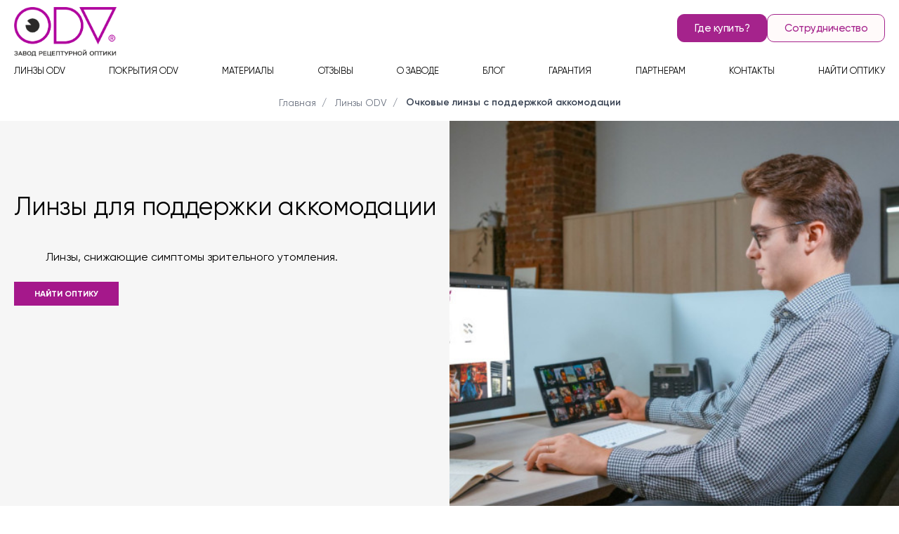

--- FILE ---
content_type: text/html; charset=utf-8
request_url: https://zavododv.ru/linzy-odvsuperclean/linzy-dlya-podderzhki-akkomodatsii
body_size: 49457
content:
<!doctype html>
<html data-n-head-ssr lang="ru" data-n-head="%7B%22lang%22:%7B%22ssr%22:%22ru%22%7D%7D">
  <head >
    <title>Очковые линзы с поддержкой аккомодации, изготовление - Завод рецептурной оптики ОДВ</title><meta data-n-head="ssr" charset="utf-8"><meta data-n-head="ssr" name="viewport" content="width=device-width, initial-scale=1 user-scalable=no"><meta data-n-head="ssr" name="yandex-verification" content="1cffe11ad9dcd4b2"><meta data-n-head="ssr" name="google-site-verification" content="0fcFqcQ1avAUUvUg81ekEiZblH9MMqKEOgdM0SHE3S0"><meta data-n-head="ssr" name="og:title" data-hid="og:title" property="og:title" content="Очковые линзы с поддержкой аккомодации, изготовление"><meta data-n-head="ssr" data-hid="metadescription" name="description" content="Производство очковых линз с поддержкой аккомодации на заводе рецептурной оптики ODV"><meta data-n-head="ssr" name="og:description" data-hid="og:description" property="og:description" content="Производство очковых линз с поддержкой аккомодации на заводе рецептурной оптики ODV"><link data-n-head="ssr" rel="icon" type="image/x-icon" href="/favicon.ico"><link data-n-head="ssr" rel="preload" href="/fonts/fonts.scss" as="style"><link data-n-head="ssr" rel="stylesheet" href="/fonts/fonts.scss"><link data-n-head="ssr" rel="preload" as="font" type="font/woff2" href="/fonts/Gilroy-UltraLight.woff2" crossorigin="anonymous"><link data-n-head="ssr" rel="preload" as="font" type="font/woff2" href="/fonts/Gilroy-Thin.woff2" crossorigin="anonymous"><link data-n-head="ssr" rel="preload" as="font" type="font/woff2" href="/fonts/Gilroy-SemiBold.woff2" crossorigin="anonymous"><link data-n-head="ssr" rel="preload" as="font" type="font/woff2" href="/fonts/Gilroy-Regular.woff2" crossorigin="anonymous"><link data-n-head="ssr" rel="preload" as="font" type="font/woff2" href="/fonts/Gilroy-Medium.woff2" crossorigin="anonymous"><link data-n-head="ssr" rel="preload" as="font" type="font/woff2" href="/fonts/Gilroy-Light.woff2" crossorigin="anonymous"><link data-n-head="ssr" rel="preload" as="font" type="font/woff2" href="/fonts/Gilroy-Black.woff2" crossorigin="anonymous"><link data-n-head="ssr" rel="preload" as="font" type="font/woff2" href="/fonts/Gilroy-Bold.woff2" crossorigin="anonymous"><link data-n-head="ssr" rel="preload" as="font" type="font/woff2" href="/fonts/Gilroy-ExtraBold.woff2" crossorigin="anonymous"><script data-n-head="ssr" type="text/javascript" data-body="false" src="/js/botfaqtor.js" async></script><link rel="preload" href="/_nuxt/43c0f44.js" as="script"><link rel="preload" href="/_nuxt/cc28213.js" as="script"><link rel="preload" href="/_nuxt/a262d15.js" as="script"><link rel="preload" href="/_nuxt/d6d06f9.js" as="script"><link rel="preload" href="/_nuxt/352264f.js" as="script"><link rel="preload" href="/_nuxt/957332e.js" as="script"><link rel="preload" href="/_nuxt/2292627.js" as="script"><link rel="preload" href="/_nuxt/aa267f9.js" as="script"><link rel="preload" href="/_nuxt/28ae9eb.js" as="script"><link rel="preload" href="/_nuxt/3e1e0bd.js" as="script"><link rel="preload" href="/_nuxt/e132df9.js" as="script"><link rel="preload" href="/_nuxt/b8b26f8.js" as="script"><link rel="preload" href="/_nuxt/13bdfd8.js" as="script"><style data-vue-ssr-id="e1f87812:0 5959e63c:0 4c9cd9de:0 2aa22a6b:0 152c912a:0 4b0a7d7e:0 11c2af92:0 b5b6f820:0 4075346b:0 5266a6c4:0 8761ed18:0 16dbe05b:0 4a199b62:0 99710372:0 3073931b:0 7967c42d:0 30afe2ca:0 b6e61b86:0 26f1266f:0 da2cff62:0 b2f43b7a:0 3b89541a:0 3e6fcdbc:0 a125c418:0">@font-face{font-family:"Gilroy";src:url(/_nuxt/fonts/Gilroy-Thin.25a32ff.woff2) format("woff2"),url(/_nuxt/fonts/Gilroy-Thin.b20aea8.woff) format("woff");font-weight:100;font-display:swap}@font-face{font-family:"Gilroy";src:url(/_nuxt/fonts/Gilroy-UltraLight.2373eeb.woff2) format("woff2"),url(/_nuxt/fonts/Gilroy-UltraLight.58b0794.woff) format("woff");font-weight:200;font-display:swap}@font-face{font-family:"Gilroy";src:url(/_nuxt/fonts/Gilroy-Light.6a2521b.woff2) format("woff2"),url(/_nuxt/fonts/Gilroy-Light.95b39b9.woff) format("woff");font-weight:300;font-display:swap}@font-face{font-family:"Gilroy";src:url(/_nuxt/fonts/Gilroy-Regular.e53546b.woff2) format("woff2"),url(/_nuxt/fonts/Gilroy-Regular.12175f3.woff) format("woff");font-display:swap}@font-face{font-family:"Gilroy";src:url(/_nuxt/fonts/Gilroy-Medium.b1ee0a2.woff2) format("woff2"),url(/_nuxt/fonts/Gilroy-Medium.a8580c7.woff) format("woff");font-weight:500;font-display:swap}@font-face{font-family:"Gilroy";src:url(/_nuxt/fonts/Gilroy-SemiBold.23eb136.woff2) format("woff2"),url(/_nuxt/fonts/Gilroy-SemiBold.5af39ca.woff) format("woff");font-weight:600;font-display:swap}@font-face{font-family:"Gilroy";src:url(/_nuxt/fonts/Gilroy-Bold.96741e8.woff2) format("woff2"),url(/_nuxt/fonts/Gilroy-Bold.ceb279e.woff) format("woff");font-weight:700;font-display:swap}@font-face{font-family:"Gilroy";src:url(/_nuxt/fonts/Gilroy-Black.7935891.woff2) format("woff2"),url(/_nuxt/fonts/Gilroy-Black.979c0f2.woff) format("woff");font-weight:900;font-display:swap}
/*! tailwindcss v3.0.23 | MIT License | https://tailwindcss.com*//*
1. Prevent padding and border from affecting element width. (https://github.com/mozdevs/cssremedy/issues/4)
2. Allow adding a border to an element by just adding a border-width. (https://github.com/tailwindcss/tailwindcss/pull/116)
*/

*,
::before,
::after {
  box-sizing: border-box; /* 1 */
  border-width: 0; /* 2 */
  border-style: solid; /* 2 */
  border-color: #e5e7eb; /* 2 */
}

::before,
::after {
  --tw-content: '';
}

/*
1. Use a consistent sensible line-height in all browsers.
2. Prevent adjustments of font size after orientation changes in iOS.
3. Use a more readable tab size.
4. Use the user's configured `sans` font-family by default.
*/

html {
  line-height: 1.5; /* 1 */
  -webkit-text-size-adjust: 100%; /* 2 */
  -moz-tab-size: 4; /* 3 */
  -o-tab-size: 4;
     tab-size: 4; /* 3 */
  font-family: ui-sans-serif, system-ui, -apple-system, BlinkMacSystemFont, "Segoe UI", Roboto, "Helvetica Neue", Arial, "Noto Sans", sans-serif, "Apple Color Emoji", "Segoe UI Emoji", "Segoe UI Symbol", "Noto Color Emoji"; /* 4 */
}

/*
1. Remove the margin in all browsers.
2. Inherit line-height from `html` so users can set them as a class directly on the `html` element.
*/

body {
  margin: 0; /* 1 */
  line-height: inherit; /* 2 */
}

/*
1. Add the correct height in Firefox.
2. Correct the inheritance of border color in Firefox. (https://bugzilla.mozilla.org/show_bug.cgi?id=190655)
3. Ensure horizontal rules are visible by default.
*/

hr {
  height: 0; /* 1 */
  color: inherit; /* 2 */
  border-top-width: 1px; /* 3 */
}

/*
Add the correct text decoration in Chrome, Edge, and Safari.
*/

abbr:where([title]) {
  -webkit-text-decoration: underline dotted;
          text-decoration: underline dotted;
}

/*
Remove the default font size and weight for headings.
*/

h1,
h2,
h3,
h4,
h5,
h6 {
  font-size: inherit;
  font-weight: inherit;
}

/*
Reset links to optimize for opt-in styling instead of opt-out.
*/

a {
  color: inherit;
  text-decoration: inherit;
}

/*
Add the correct font weight in Edge and Safari.
*/

b,
strong {
  font-weight: bolder;
}

/*
1. Use the user's configured `mono` font family by default.
2. Correct the odd `em` font sizing in all browsers.
*/

code,
kbd,
samp,
pre {
  font-family: ui-monospace, SFMono-Regular, Menlo, Monaco, Consolas, "Liberation Mono", "Courier New", monospace; /* 1 */
  font-size: 1em; /* 2 */
}

/*
Add the correct font size in all browsers.
*/

small {
  font-size: 80%;
}

/*
Prevent `sub` and `sup` elements from affecting the line height in all browsers.
*/

sub,
sup {
  font-size: 75%;
  line-height: 0;
  position: relative;
  vertical-align: baseline;
}

sub {
  bottom: -0.25em;
}

sup {
  top: -0.5em;
}

/*
1. Remove text indentation from table contents in Chrome and Safari. (https://bugs.chromium.org/p/chromium/issues/detail?id=999088, https://bugs.webkit.org/show_bug.cgi?id=201297)
2. Correct table border color inheritance in all Chrome and Safari. (https://bugs.chromium.org/p/chromium/issues/detail?id=935729, https://bugs.webkit.org/show_bug.cgi?id=195016)
3. Remove gaps between table borders by default.
*/

table {
  text-indent: 0; /* 1 */
  border-color: inherit; /* 2 */
  border-collapse: collapse; /* 3 */
}

/*
1. Change the font styles in all browsers.
2. Remove the margin in Firefox and Safari.
3. Remove default padding in all browsers.
*/

button,
input,
optgroup,
select,
textarea {
  font-family: inherit; /* 1 */
  font-size: 100%; /* 1 */
  line-height: inherit; /* 1 */
  color: inherit; /* 1 */
  margin: 0; /* 2 */
  padding: 0; /* 3 */
}

/*
Remove the inheritance of text transform in Edge and Firefox.
*/

button,
select {
  text-transform: none;
}

/*
1. Correct the inability to style clickable types in iOS and Safari.
2. Remove default button styles.
*/

button,
[type='button'],
[type='reset'],
[type='submit'] {
  -webkit-appearance: button; /* 1 */
  background-color: transparent; /* 2 */
  background-image: none; /* 2 */
}

/*
Use the modern Firefox focus style for all focusable elements.
*/

:-moz-focusring {
  outline: auto;
}

/*
Remove the additional `:invalid` styles in Firefox. (https://github.com/mozilla/gecko-dev/blob/2f9eacd9d3d995c937b4251a5557d95d494c9be1/layout/style/res/forms.css#L728-L737)
*/

:-moz-ui-invalid {
  box-shadow: none;
}

/*
Add the correct vertical alignment in Chrome and Firefox.
*/

progress {
  vertical-align: baseline;
}

/*
Correct the cursor style of increment and decrement buttons in Safari.
*/

::-webkit-inner-spin-button,
::-webkit-outer-spin-button {
  height: auto;
}

/*
1. Correct the odd appearance in Chrome and Safari.
2. Correct the outline style in Safari.
*/

[type='search'] {
  -webkit-appearance: textfield; /* 1 */
  outline-offset: -2px; /* 2 */
}

/*
Remove the inner padding in Chrome and Safari on macOS.
*/

::-webkit-search-decoration {
  -webkit-appearance: none;
}

/*
1. Correct the inability to style clickable types in iOS and Safari.
2. Change font properties to `inherit` in Safari.
*/

::-webkit-file-upload-button {
  -webkit-appearance: button; /* 1 */
  font: inherit; /* 2 */
}

/*
Add the correct display in Chrome and Safari.
*/

summary {
  display: list-item;
}

/*
Removes the default spacing and border for appropriate elements.
*/

blockquote,
dl,
dd,
h1,
h2,
h3,
h4,
h5,
h6,
hr,
figure,
p,
pre {
  margin: 0;
}

fieldset {
  margin: 0;
  padding: 0;
}

legend {
  padding: 0;
}

ol,
ul,
menu {
  list-style: none;
  margin: 0;
  padding: 0;
}

/*
Prevent resizing textareas horizontally by default.
*/

textarea {
  resize: vertical;
}

/*
1. Reset the default placeholder opacity in Firefox. (https://github.com/tailwindlabs/tailwindcss/issues/3300)
2. Set the default placeholder color to the user's configured gray 400 color.
*/

input::-moz-placeholder, textarea::-moz-placeholder {
  opacity: 1; /* 1 */
  color: #9ca3af; /* 2 */
}

input:-ms-input-placeholder, textarea:-ms-input-placeholder {
  opacity: 1; /* 1 */
  color: #9ca3af; /* 2 */
}

input::placeholder,
textarea::placeholder {
  opacity: 1; /* 1 */
  color: #9ca3af; /* 2 */
}

/*
Set the default cursor for buttons.
*/

button,
[role="button"] {
  cursor: pointer;
}

/*
Make sure disabled buttons don't get the pointer cursor.
*/
:disabled {
  cursor: default;
}

/*
1. Make replaced elements `display: block` by default. (https://github.com/mozdevs/cssremedy/issues/14)
2. Add `vertical-align: middle` to align replaced elements more sensibly by default. (https://github.com/jensimmons/cssremedy/issues/14#issuecomment-634934210)
   This can trigger a poorly considered lint error in some tools but is included by design.
*/

img,
svg,
video,
canvas,
audio,
iframe,
embed,
object {
  display: block; /* 1 */
  vertical-align: middle; /* 2 */
}

/*
Constrain images and videos to the parent width and preserve their intrinsic aspect ratio. (https://github.com/mozdevs/cssremedy/issues/14)
*/

img,
video {
  max-width: 100%;
  height: auto;
}

/*
Ensure the default browser behavior of the `hidden` attribute.
*/

[hidden] {
  display: none;
}*, ::before, ::after{--tw-translate-x:0;--tw-translate-y:0;--tw-rotate:0;--tw-skew-x:0;--tw-skew-y:0;--tw-scale-x:1;--tw-scale-y:1;--tw-pan-x: ;--tw-pan-y: ;--tw-pinch-zoom: ;--tw-scroll-snap-strictness:proximity;--tw-ordinal: ;--tw-slashed-zero: ;--tw-numeric-figure: ;--tw-numeric-spacing: ;--tw-numeric-fraction: ;--tw-ring-inset: ;--tw-ring-offset-width:0px;--tw-ring-offset-color:#fff;--tw-ring-color:rgb(59 130 246 / 0.5);--tw-ring-offset-shadow:0 0 #0000;--tw-ring-shadow:0 0 #0000;--tw-shadow:0 0 #0000;--tw-shadow-colored:0 0 #0000;--tw-blur: ;--tw-brightness: ;--tw-contrast: ;--tw-grayscale: ;--tw-hue-rotate: ;--tw-invert: ;--tw-saturate: ;--tw-sepia: ;--tw-drop-shadow: ;--tw-backdrop-blur: ;--tw-backdrop-brightness: ;--tw-backdrop-contrast: ;--tw-backdrop-grayscale: ;--tw-backdrop-hue-rotate: ;--tw-backdrop-invert: ;--tw-backdrop-opacity: ;--tw-backdrop-saturate: ;--tw-backdrop-sepia: ;}.container{width:100%;}@media (min-width: 319px){.container{max-width:319px;}}@media (min-width: 480px){.container{max-width:480px;}}@media (min-width: 640px){.container{max-width:640px;}}@media (min-width: 800px){.container{max-width:800px;}}@media (min-width: 1000px){.container{max-width:1000px;}}@media (min-width: 1310px){.container{max-width:1310px;}}@media (min-width: 1536px){.container{max-width:1536px;}}.static{position:static;}.fixed{position:fixed;}.absolute{position:absolute;}.relative{position:relative;}.sticky{position:-webkit-sticky;position:sticky;}.inset-0{top:0px;right:0px;bottom:0px;left:0px;}.top-0{top:0px;}.left-0{left:0px;}.right-0{right:0px;}.bottom-0{bottom:0px;}.\!top-0{top:0px !important;}.top-6{top:1.5rem;}.right-6{right:1.5rem;}.top-\[2px\]{top:2px;}.z-\[60\]{z-index:60;}.z-\[999999\]{z-index:999999;}.col-span-12{grid-column:span 12 / span 12;}.col-span-1{grid-column:span 1 / span 1;}.col-span-6{grid-column:span 6 / span 6;}.m-auto{margin:auto;}.m-8{margin:2rem;}.my-20{margin-top:5rem;margin-bottom:5rem;}.my-8{margin-top:2rem;margin-bottom:2rem;}.my-2{margin-top:0.5rem;margin-bottom:0.5rem;}.my-4{margin-top:1rem;margin-bottom:1rem;}.mx-auto{margin-left:auto;margin-right:auto;}.\!my-9{margin-top:2.25rem !important;margin-bottom:2.25rem !important;}.\!my-6{margin-top:1.5rem !important;margin-bottom:1.5rem !important;}.mt-0{margin-top:0px;}.mb-0{margin-bottom:0px;}.mb-4{margin-bottom:1rem;}.ml-4{margin-left:1rem;}.mt-auto{margin-top:auto;}.mt-6{margin-top:1.5rem;}.mb-16{margin-bottom:4rem;}.mb-6{margin-bottom:1.5rem;}.mt-8{margin-top:2rem;}.mb-2{margin-bottom:0.5rem;}.mb-10{margin-bottom:2.5rem;}.mt-4{margin-top:1rem;}.mt-2{margin-top:0.5rem;}.mt-28{margin-top:7rem;}.mb-28{margin-bottom:7rem;}.\!mb-8{margin-bottom:2rem !important;}.mt-3{margin-top:0.75rem;}.mb-5{margin-bottom:1.25rem;}.mt-14{margin-top:3.5rem;}.mt-5{margin-top:1.25rem;}.\!mb-12{margin-bottom:3rem !important;}.mb-2\.5{margin-bottom:0.625rem;}.mr-2{margin-right:0.5rem;}.mt-10{margin-top:2.5rem;}.mb-1{margin-bottom:0.25rem;}.-mt-1{margin-top:-0.25rem;}.mt-1{margin-top:0.25rem;}.mr-3{margin-right:0.75rem;}.ml-3{margin-left:0.75rem;}.ml-2{margin-left:0.5rem;}.\!mt-12{margin-top:3rem !important;}.\!mb-9{margin-bottom:2.25rem !important;}.\!mb-5{margin-bottom:1.25rem !important;}.box-border{box-sizing:border-box;}.block{display:block;}.inline-block{display:inline-block;}.flex{display:flex;}.inline-flex{display:inline-flex;}.table{display:table;}.grid{display:grid;}.hidden{display:none;}.\!hidden{display:none !important;}.h-10{height:2.5rem;}.h-9{height:2.25rem;}.h-full{height:100%;}.h-8{height:2rem;}.h-11{height:2.75rem;}.h-4{height:1rem;}.h-\[30px\]{height:30px;}.h-0{height:0px;}.h-auto{height:auto;}.h-\[14px\]{height:14px;}.h-\[40px\]{height:40px;}.h-5{height:1.25rem;}.h-\[22px\]{height:22px;}.max-h-\[480px\]{max-height:480px;}.max-h-full{max-height:100%;}.min-h-\[100vh\]{min-height:100vh;}.min-h-full{min-height:100%;}.min-h-\[50px\]{min-height:50px;}.w-full{width:100%;}.w-\[43\%\]{width:43%;}.w-1\/2{width:50%;}.w-8{width:2rem;}.w-10{width:2.5rem;}.w-4{width:1rem;}.w-\[128px\]{width:128px;}.w-0{width:0px;}.w-\[64\%\]{width:64%;}.w-\[14px\]{width:14px;}.w-\[40px\]{width:40px;}.w-5{width:1.25rem;}.w-\[22px\]{width:22px;}.min-w-full{min-width:100%;}.min-w-\[24px\]{min-width:24px;}.max-w-screen-2xl{max-width:1536px;}.max-w-full{max-width:100%;}.\!max-w-full{max-width:100% !important;}.max-w-xs{max-width:20rem;}.flex-shrink{flex-shrink:1;}.border-collapse{border-collapse:collapse;}.transform{transform:translate(var(--tw-translate-x), var(--tw-translate-y)) rotate(var(--tw-rotate)) skewX(var(--tw-skew-x)) skewY(var(--tw-skew-y)) scaleX(var(--tw-scale-x)) scaleY(var(--tw-scale-y));}.cursor-pointer{cursor:pointer;}.resize{resize:both;}.appearance-none{-webkit-appearance:none;-moz-appearance:none;appearance:none;}.grid-cols-3{grid-template-columns:repeat(3, minmax(0, 1fr));}.grid-cols-12{grid-template-columns:repeat(12, minmax(0, 1fr));}.grid-cols-1{grid-template-columns:repeat(1, minmax(0, 1fr));}.grid-cols-5{grid-template-columns:repeat(5, minmax(0, 1fr));}.flex-col{flex-direction:column;}.flex-wrap{flex-wrap:wrap;}.items-center{align-items:center;}.justify-end{justify-content:flex-end;}.justify-center{justify-content:center;}.justify-between{justify-content:space-between;}.gap-2{gap:0.5rem;}.gap-6{gap:1.5rem;}.gap-5{gap:1.25rem;}.gap-3{gap:0.75rem;}.gap-10{gap:2.5rem;}.space-x-2 > :not([hidden]) ~ :not([hidden]){--tw-space-x-reverse:0;margin-right:calc(0.5rem * var(--tw-space-x-reverse));margin-left:calc(0.5rem * calc(1 - var(--tw-space-x-reverse)));}.space-x-3 > :not([hidden]) ~ :not([hidden]){--tw-space-x-reverse:0;margin-right:calc(0.75rem * var(--tw-space-x-reverse));margin-left:calc(0.75rem * calc(1 - var(--tw-space-x-reverse)));}.space-x-1 > :not([hidden]) ~ :not([hidden]){--tw-space-x-reverse:0;margin-right:calc(0.25rem * var(--tw-space-x-reverse));margin-left:calc(0.25rem * calc(1 - var(--tw-space-x-reverse)));}.space-x-4 > :not([hidden]) ~ :not([hidden]){--tw-space-x-reverse:0;margin-right:calc(1rem * var(--tw-space-x-reverse));margin-left:calc(1rem * calc(1 - var(--tw-space-x-reverse)));}.space-x-2\.5 > :not([hidden]) ~ :not([hidden]){--tw-space-x-reverse:0;margin-right:calc(0.625rem * var(--tw-space-x-reverse));margin-left:calc(0.625rem * calc(1 - var(--tw-space-x-reverse)));}.overflow-hidden{overflow:hidden;}.overflow-y-scroll{overflow-y:scroll;}.\!overflow-y-scroll{overflow-y:scroll !important;}.whitespace-nowrap{white-space:nowrap;}.rounded-sm{border-radius:0.125rem;}.rounded-md{border-radius:0.375rem;}.rounded-\[10px\]{border-radius:10px;}.rounded{border-radius:0.25rem;}.rounded-full{border-radius:9999px;}.border{border-width:1px;}.border-2{border-width:2px;}.border-b{border-bottom-width:1px;}.border-b-2{border-bottom-width:2px;}.border-t{border-top-width:1px;}.border-none{border-style:none;}.border-primary{--tw-border-opacity:1;border-color:rgb(165 24 139 / var(--tw-border-opacity));}.border-gray-300{--tw-border-opacity:1;border-color:rgb(209 213 219 / var(--tw-border-opacity));}.border-black{--tw-border-opacity:1;border-color:rgb(0 0 0 / var(--tw-border-opacity));}.bg-gray-50{--tw-bg-opacity:1;background-color:rgb(249 250 251 / var(--tw-bg-opacity));}.bg-white{--tw-bg-opacity:1;background-color:rgb(255 255 255 / var(--tw-bg-opacity));}.bg-primary{--tw-bg-opacity:1;background-color:rgb(165 24 139 / var(--tw-bg-opacity));}.bg-\[\#F6E9F4\]{--tw-bg-opacity:1;background-color:rgb(246 233 244 / var(--tw-bg-opacity));}.bg-\[white\]{--tw-bg-opacity:1;background-color:rgb(255 255 255 1 / var(--tw-bg-opacity));}.bg-gray-100{--tw-bg-opacity:1;background-color:rgb(243 244 246 / var(--tw-bg-opacity));}.bg-yellow-500{--tw-bg-opacity:1;background-color:rgb(234 179 8 / var(--tw-bg-opacity));}.bg-gray-300{--tw-bg-opacity:1;background-color:rgb(209 213 219 / var(--tw-bg-opacity));}.object-cover{-o-object-fit:cover;object-fit:cover;}.p-2{padding:0.5rem;}.p-4{padding:1rem;}.p-0{padding:0px;}.p-1{padding:0.25rem;}.py-2\.5{padding-top:0.625rem;padding-bottom:0.625rem;}.px-2{padding-left:0.5rem;padding-right:0.5rem;}.py-2{padding-top:0.5rem;padding-bottom:0.5rem;}.py-4{padding-top:1rem;padding-bottom:1rem;}.px-28{padding-left:7rem;padding-right:7rem;}.px-4{padding-left:1rem;padding-right:1rem;}.px-5{padding-left:1.25rem;padding-right:1.25rem;}.px-0{padding-left:0px;padding-right:0px;}.py-1\.5{padding-top:0.375rem;padding-bottom:0.375rem;}.py-1{padding-top:0.25rem;padding-bottom:0.25rem;}.px-8{padding-left:2rem;padding-right:2rem;}.px-3{padding-left:0.75rem;padding-right:0.75rem;}.py-6{padding-top:1.5rem;padding-bottom:1.5rem;}.py-3{padding-top:0.75rem;padding-bottom:0.75rem;}.pl-3{padding-left:0.75rem;}.pr-5{padding-right:1.25rem;}.pb-1{padding-bottom:0.25rem;}.pt-6{padding-top:1.5rem;}.pt-0{padding-top:0px;}.pl-4{padding-left:1rem;}.pb-6{padding-bottom:1.5rem;}.pb-3{padding-bottom:0.75rem;}.pt-\[1px\]{padding-top:1px;}.pl-5{padding-left:1.25rem;}.text-center{text-align:center;}.font-Gilroy{font-family:Gilroy;}.text-lg{font-size:1.125rem;line-height:1.75rem;}.text-sm{font-size:0.875rem;line-height:1.25rem;}.text-xs{font-size:0.75rem;line-height:1rem;}.text-base{font-size:1rem;line-height:1.5rem;}.text-xl{font-size:1.25rem;line-height:1.75rem;}.text-\[13px\]{font-size:13px;}.text-\[15px\]{font-size:15px;}.text-\[24px\]{font-size:24px;}.text-\[11px\]{font-size:11px;}.text-\[20px\]{font-size:20px;}.font-bold{font-weight:700;}.font-medium{font-weight:500;}.font-semibold{font-weight:600;}.font-normal{font-weight:400;}.uppercase{text-transform:uppercase;}.leading-\[18px\]{line-height:18px;}.leading-none{line-height:1;}.leading-4{line-height:1rem;}.leading-\[140\%\]{line-height:140%;}.leading-\[130\%\]{line-height:130%;}.leading-5{line-height:1.25rem;}.leading-\[21px\]{line-height:21px;}.leading-\[120\%\]{line-height:120%;}.tracking-normal{letter-spacing:0em;}.text-secondary{--tw-text-opacity:1;color:rgb(255 212 83 / var(--tw-text-opacity));}.text-gray-300{--tw-text-opacity:1;color:rgb(209 213 219 / var(--tw-text-opacity));}.\!text-\[\#a5188b\]{--tw-text-opacity:1 !important;color:rgb(165 24 139 / var(--tw-text-opacity)) !important;}.text-white{--tw-text-opacity:1;color:rgb(255 255 255 / var(--tw-text-opacity));}.text-primary{--tw-text-opacity:1;color:rgb(165 24 139 / var(--tw-text-opacity));}.text-gray-400{--tw-text-opacity:1;color:rgb(156 163 175 / var(--tw-text-opacity));}.text-gray-500{--tw-text-opacity:1;color:rgb(107 114 128 / var(--tw-text-opacity));}.text-blue-700{--tw-text-opacity:1;color:rgb(29 78 216 / var(--tw-text-opacity));}.text-\[\#210323\]{--tw-text-opacity:1;color:rgb(33 3 35 / var(--tw-text-opacity));}.text-gray-700{--tw-text-opacity:1;color:rgb(55 65 81 / var(--tw-text-opacity));}.text-\[\#828698\]{--tw-text-opacity:1;color:rgb(130 134 152 / var(--tw-text-opacity));}.text-red-500{--tw-text-opacity:1;color:rgb(239 68 68 / var(--tw-text-opacity));}.text-opacity-70{--tw-text-opacity:0.7;}.text-opacity-50{--tw-text-opacity:0.5;}.underline{-webkit-text-decoration-line:underline;text-decoration-line:underline;}.placeholder-\[\#B3B3B3\]::-moz-placeholder{--tw-placeholder-opacity:1;color:rgb(179 179 179 / var(--tw-placeholder-opacity));}.placeholder-\[\#B3B3B3\]:-ms-input-placeholder{--tw-placeholder-opacity:1;color:rgb(179 179 179 / var(--tw-placeholder-opacity));}.placeholder-\[\#B3B3B3\]::placeholder{--tw-placeholder-opacity:1;color:rgb(179 179 179 / var(--tw-placeholder-opacity));}.placeholder-white::-moz-placeholder{--tw-placeholder-opacity:1;color:rgb(255 255 255 / var(--tw-placeholder-opacity));}.placeholder-white:-ms-input-placeholder{--tw-placeholder-opacity:1;color:rgb(255 255 255 / var(--tw-placeholder-opacity));}.placeholder-white::placeholder{--tw-placeholder-opacity:1;color:rgb(255 255 255 / var(--tw-placeholder-opacity));}.placeholder-gray-300::-moz-placeholder{--tw-placeholder-opacity:1;color:rgb(209 213 219 / var(--tw-placeholder-opacity));}.placeholder-gray-300:-ms-input-placeholder{--tw-placeholder-opacity:1;color:rgb(209 213 219 / var(--tw-placeholder-opacity));}.placeholder-gray-300::placeholder{--tw-placeholder-opacity:1;color:rgb(209 213 219 / var(--tw-placeholder-opacity));}.opacity-40{opacity:0.4;}.opacity-70{opacity:0.7;}.shadow-xl{--tw-shadow:0 20px 25px -5px rgb(0 0 0 / 0.1), 0 8px 10px -6px rgb(0 0 0 / 0.1);--tw-shadow-colored:0 20px 25px -5px var(--tw-shadow-color), 0 8px 10px -6px var(--tw-shadow-color);box-shadow:var(--tw-ring-offset-shadow, 0 0 #0000), var(--tw-ring-shadow, 0 0 #0000), var(--tw-shadow);}.shadow-md{--tw-shadow:0 4px 6px -1px rgb(0 0 0 / 0.1), 0 2px 4px -2px rgb(0 0 0 / 0.1);--tw-shadow-colored:0 4px 6px -1px var(--tw-shadow-color), 0 2px 4px -2px var(--tw-shadow-color);box-shadow:var(--tw-ring-offset-shadow, 0 0 #0000), var(--tw-ring-shadow, 0 0 #0000), var(--tw-shadow);}.outline{outline-style:solid;}.blur{--tw-blur:blur(8px);filter:var(--tw-blur) var(--tw-brightness) var(--tw-contrast) var(--tw-grayscale) var(--tw-hue-rotate) var(--tw-invert) var(--tw-saturate) var(--tw-sepia) var(--tw-drop-shadow);}.drop-shadow{--tw-drop-shadow:drop-shadow(0 1px 2px rgb(0 0 0 / 0.1)) drop-shadow(0 1px 1px rgb(0 0 0 / 0.06));filter:var(--tw-blur) var(--tw-brightness) var(--tw-contrast) var(--tw-grayscale) var(--tw-hue-rotate) var(--tw-invert) var(--tw-saturate) var(--tw-sepia) var(--tw-drop-shadow);}.invert{--tw-invert:invert(100%);filter:var(--tw-blur) var(--tw-brightness) var(--tw-contrast) var(--tw-grayscale) var(--tw-hue-rotate) var(--tw-invert) var(--tw-saturate) var(--tw-sepia) var(--tw-drop-shadow);}.sepia{--tw-sepia:sepia(100%);filter:var(--tw-blur) var(--tw-brightness) var(--tw-contrast) var(--tw-grayscale) var(--tw-hue-rotate) var(--tw-invert) var(--tw-saturate) var(--tw-sepia) var(--tw-drop-shadow);}.filter{filter:var(--tw-blur) var(--tw-brightness) var(--tw-contrast) var(--tw-grayscale) var(--tw-hue-rotate) var(--tw-invert) var(--tw-saturate) var(--tw-sepia) var(--tw-drop-shadow);}.backdrop-filter{-webkit-backdrop-filter:var(--tw-backdrop-blur) var(--tw-backdrop-brightness) var(--tw-backdrop-contrast) var(--tw-backdrop-grayscale) var(--tw-backdrop-hue-rotate) var(--tw-backdrop-invert) var(--tw-backdrop-opacity) var(--tw-backdrop-saturate) var(--tw-backdrop-sepia);backdrop-filter:var(--tw-backdrop-blur) var(--tw-backdrop-brightness) var(--tw-backdrop-contrast) var(--tw-backdrop-grayscale) var(--tw-backdrop-hue-rotate) var(--tw-backdrop-invert) var(--tw-backdrop-opacity) var(--tw-backdrop-saturate) var(--tw-backdrop-sepia);}.transition{transition-property:color, background-color, border-color, fill, stroke, opacity, box-shadow, transform, filter, -webkit-text-decoration-color, -webkit-backdrop-filter;transition-property:color, background-color, border-color, text-decoration-color, fill, stroke, opacity, box-shadow, transform, filter, backdrop-filter;transition-property:color, background-color, border-color, text-decoration-color, fill, stroke, opacity, box-shadow, transform, filter, backdrop-filter, -webkit-text-decoration-color, -webkit-backdrop-filter;transition-timing-function:cubic-bezier(0.4, 0, 0.2, 1);transition-duration:150ms;}.transition-opacity{transition-property:opacity;transition-timing-function:cubic-bezier(0.4, 0, 0.2, 1);transition-duration:150ms;}.transition-all{transition-property:all;transition-timing-function:cubic-bezier(0.4, 0, 0.2, 1);transition-duration:150ms;}.duration-700{transition-duration:700ms;}.duration-300{transition-duration:300ms;}.duration-150{transition-duration:150ms;}.ease-in{transition-timing-function:cubic-bezier(0.4, 0, 1, 1);}.ease-in-out{transition-timing-function:cubic-bezier(0.4, 0, 0.2, 1);}:root{--c-bg:#f3f4f4;--c-primary-light:#3c5db1;--c-primary:#a53692;--c-primary-dark:#2b468a;--c-secondary:#ffd453;--f-main-family:var(--font-family--primary);--white:#fff;--chkbg:var(--bc);--chkfg:var(--b1);--pc:0 0% 100%;--b1:0 0% 100%;--b2:210 20% 98%;--b3:216 12% 84%;--bc:310 51% 43%;--popup-gallery-overlay:rgba(0,0,0,0.5411764705882353);--input-border:1px solid var(--smoky-white,#ececec);--input-height:44px;--input-border-radius:6px}.container{margin:0 auto;max-width:1320px;padding:0 20px}@media(max-width:480px){.container{padding:0 10px}}.container--sm{max-width:860px}.container--xl{max-width:1024px}.container--md{max-width:1434px}.container--big{max-width:1640px}.scroll-customize::-webkit-scrollbar{padding:5px 5px 5px 0;width:5px;height:3px}.scroll-customize::-webkit-scrollbar-thumb{border-radius:9999px;background-color:rgb(165 24 139 / var(--tw-bg-opacity));--tw-bg-opacity:0.2;}.scroll-customize:hover::-webkit-scrollbar-thumb{--tw-bg-opacity:1;}.no-box-shadow{box-shadow:none!important}.cms-block-stub__name{display:none}.cms-block-stub p{margin-bottom:1.25rem;}.cms-block-stub ol{list-style-type:decimal;padding:20px 0 20px 40px;}.cms-block-stub a{--tw-text-opacity:1;color:rgb(165 24 139 / var(--tw-text-opacity));}.cms-block-stub a:hover{opacity:0.6;}.cms-block-stub table{color:#333;table-layout:auto}.cms-block-stub table>tbody>tr:first-child th{border-bottom:2px solid var(--c-primary)}.cms-block-stub table>tbody>tr:last-child td{border-bottom:none}.cms-block-stub table>tr, .cms-block-stub td, .cms-block-stub th{border-bottom-width:1px;padding:0.5rem;text-align:left;}.h1,h1{font-size:36px;line-height:1.25;font-family:"Gilroy",serif;font-weight:400;margin:0 0 26px;text-align:center}@media(max-width:640px){.h1,h1{font-size:30px;line-height:1}}@media(max-width:480px){.h1,h1{font-size:26px;line-height:30px}}.h2,h2{font-size:32px;line-height:1.25;font-family:"Gilroy",serif;font-weight:400;margin:20px 0;text-align:center}@media(max-width:640px){.h2,h2{font-size:28px;line-height:1;margin:14px 0}}@media(max-width:480px){.h2,h2{font-size:22px;line-height:30px;margin:10px 0}}.h3, h3{font-size:20px;line-height:2.5rem;}.list-line>li{position:relative;display:flex;}.modal__close.list-line>li{position:static}.list-line>li:before{--tw-text-opacity:1;color:rgb(165 24 139 / var(--tw-text-opacity));content:"—";margin-right:8px;}@font-face{font-family:"Gilroy";src:url(/_nuxt/fonts/Gilroy-Thin.25a32ff.woff2) format("woff2"),url(/_nuxt/fonts/Gilroy-Thin.b20aea8.woff) format("woff");font-weight:100;font-display:swap}@font-face{font-family:"Gilroy";src:url(/_nuxt/fonts/Gilroy-UltraLight.2373eeb.woff2) format("woff2"),url(/_nuxt/fonts/Gilroy-UltraLight.58b0794.woff) format("woff");font-weight:200;font-display:swap}@font-face{font-family:"Gilroy";src:url(/_nuxt/fonts/Gilroy-Light.6a2521b.woff2) format("woff2"),url(/_nuxt/fonts/Gilroy-Light.95b39b9.woff) format("woff");font-weight:300;font-display:swap}@font-face{font-family:"Gilroy";src:url(/_nuxt/fonts/Gilroy-Regular.e53546b.woff2) format("woff2"),url(/_nuxt/fonts/Gilroy-Regular.12175f3.woff) format("woff");font-display:swap}@font-face{font-family:"Gilroy";src:url(/_nuxt/fonts/Gilroy-Medium.b1ee0a2.woff2) format("woff2"),url(/_nuxt/fonts/Gilroy-Medium.a8580c7.woff) format("woff");font-weight:500;font-display:swap}@font-face{font-family:"Gilroy";src:url(/_nuxt/fonts/Gilroy-SemiBold.23eb136.woff2) format("woff2"),url(/_nuxt/fonts/Gilroy-SemiBold.5af39ca.woff) format("woff");font-weight:600;font-display:swap}@font-face{font-family:"Gilroy";src:url(/_nuxt/fonts/Gilroy-Bold.96741e8.woff2) format("woff2"),url(/_nuxt/fonts/Gilroy-Bold.ceb279e.woff) format("woff");font-weight:700;font-display:swap}@font-face{font-family:"Gilroy";src:url(/_nuxt/fonts/Gilroy-Black.7935891.woff2) format("woff2"),url(/_nuxt/fonts/Gilroy-Black.979c0f2.woff) format("woff");font-weight:900;font-display:swap}body{font-family:"Gilroy",sans-serif;font-size:16px;line-height:30px;font-weight:400}.tm-home-title{font-size:36px;line-height:1.25;font-family:"Gilroy";font-weight:400;margin-bottom:15px;text-align:center;letter-spacing:.05em}.tm-btn__primary{border:1px solid #a5188b;background:#a5188b;color:#fff;cursor:pointer;font-family:"Gilroy";font-weight:700;font-size:12px;line-height:100%;display:inline-flex;justify-content:center;align-items:center;text-transform:uppercase;padding:10px 28px;transition:all .5s linear}.tm-btn__primary:hover{background:transparent;color:#a5188b}.tm-btn__primary:disabled{border-color:#e5e5e5;background-color:#ddd6d6;color:#999}@media(max-width:640px){.tm-btn__primary{padding:8px 20px}}.tm-adaptive-img{overflow:hidden;position:relative;background-position:50% 50%;background-repeat:no-repeat;background-size:cover}.tm-adaptive-img:before{float:left;content:"";padding-top:75%}.table-container{width:100%;overflow:auto}.tm-redizain-section{padding:40px 0;box-sizing:border-box}.trs__title{margin-top:0;color:#000;font-size:32px;font-weight:600;line-height:36px;text-align:center;letter-spacing:-.28px}@media screen and (max-width:640px){.trs__title{font-size:21px;line-height:125%;letter-spacing:0}}@media(max-width:859px){.tm-redizain-section{padding:24px 0}.trs__title{font-size:20px;line-height:24px}}.checkbox-primary:checked,.checkbox-primary[checked=true]{border-color:var(--c-primary);opacity:1;background-color:var(--c-primary);color:#fff}.checkbox:checked,.checkbox[checked=true]{opacity:1;background-color:var(--c-primary);background-repeat:no-repeat;-webkit-animation:checkmark var(--animation-input,.2s) ease-in-out;animation:checkmark var(--animation-input,.2s) ease-in-out;background-image:linear-gradient(-45deg,transparent 65%,hsl(var(--chkbg)) 65.99%),linear-gradient(45deg,transparent 75%,hsl(var(--chkbg)) 75.99%),linear-gradient(-45deg,hsl(var(--chkbg)) 40%,transparent 40.99%),linear-gradient(45deg,hsl(var(--chkbg)) 30%,hsl(var(--chkfg)) 30.99%,hsl(var(--chkfg)) 40%,transparent 40.99%),linear-gradient(-45deg,hsl(var(--chkfg)) 50%,hsl(var(--chkbg)) 50.99%)}.checkbox{--chkbg:var(--bc);--chkfg:var(--b1);height:1.5rem;width:1.5rem;cursor:pointer;-webkit-appearance:none;-moz-appearance:none;appearance:none;border-width:2px;border-color:var(--c-primary);border-radius:var(--rounded-btn,.5rem)}.collapse-arrow .collapse-title:after{top:18px}.ui-alert{border-radius:0.25rem;border-width:1px;padding:0.5rem;font-size:0.875rem;line-height:1.25rem;}.ui-alert--success{--tw-border-opacity:1;border-color:rgb(220 252 231 / var(--tw-border-opacity));--tw-bg-opacity:1;background-color:rgb(240 253 244 / var(--tw-bg-opacity));--tw-text-opacity:1;color:rgb(34 197 94 / var(--tw-text-opacity));}.ui-alert--error{--tw-border-opacity:1;border-color:rgb(254 226 226 / var(--tw-border-opacity));--tw-bg-opacity:1;background-color:rgb(254 242 242 / var(--tw-bg-opacity));--tw-text-opacity:1;color:rgb(239 68 68 / var(--tw-text-opacity));}.breadcrumbs{overflow-x:auto;max-width:1320px;padding:0 10px;margin:24px auto 16px}.breadcrumbs .breadcrumbs__list{display:flex;padding:0;list-style:none!important;justify-content:center}@media(max-width:700px){.breadcrumbs .breadcrumbs__list{justify-content:flex-start;flex-wrap:wrap}}.breadcrumbs .breadcrumbs__item.active{font-weight:600;--tw-text-opacity:1;color:#374151}.breadcrumbs li.breadcrumbs__item{font-size:.875rem;line-height:1.25rem;--tw-text-opacity:1;color:#6b7280;white-space:nowrap}.breadcrumbs li.breadcrumbs__item:before{content:none}@media(max-width:700px){.breadcrumbs li.breadcrumbs__item{line-height:24px}}.breadcrumbs .breadcrumbs__item:not(:last-child){margin-right:.75rem}.breadcrumbs .breadcrumbs__item:not(:last-child):after{margin-left:.5rem;content:"/"}.cms-block-stub ul{list-style:none}.cms-block-stub ul li{overflow:hidden;position:relative;padding-left:30px}.cms-block-stub ul li:before{position:absolute;content:"";width:6px;height:6px;left:0;top:12px;background:#a5188b}.individual-lenses__proprietary-coating-advantage-list-items{margin-top:10px}.individual-lenses__proprietary-coating-advantage-list-items .individual-lenses__proprietary-coating-advantage-list-item{display:flex;align-items:flex-start;gap:10px}.individual-lenses__proprietary-coating-advantage-list-items .individual-lenses__proprietary-coating-advantage-list-item:before{content:"";min-width:6px;max-width:6px;height:6px;margin-top:6px;display:block;border-radius:50%;background:#210323}.modal{position:fixed;inset:0;z-index:1000;padding:20px;overflow:auto;margin:auto;height:100%}.modal,.modal__content{box-sizing:border-box;display:flex;flex-direction:column}.modal__content{position:relative;width:100%;max-width:754px;margin:0;background-color:#fff;padding:30px;box-shadow:0 8px 24px hsla(0,0%,51.4%,.1);border-radius:20px;top:50%;left:50%;transform:translate(-50%,-50%);gap:20px}.modal__content.xl{max-width:1146px}.modal__body{margin:auto;width:100%;max-width:760px;padding:30px;background:#fff;box-shadow:0 8px 24px hsla(0,0%,51.4%,.1);border-radius:10px;overflow:hidden;position:relative}.modal__title{width:100%;font-weight:600;font-size:20px;line-height:20px;font-feature-settings:"pnum" on,"lnum" on;text-align:center;color:var(--text-black)}.modal__overlay{background-color:var(--popup-gallery-overlay);opacity:.6;position:fixed;inset:0;z-index:-1}.modal__close{display:flex;align-items:center;justify-content:center;width:24px;height:24px;transition:all .2s;cursor:pointer;position:absolute;top:30px;right:30px;z-index:2}.modal__close.relative{position:static}.modal__close:hover{transform:rotate(180deg)}@media(max-width:1199px){.modal__content{padding:20px}.modal__close{top:20px;right:20px}}input{font-family:var(--font-family-primary)}input:focus-visible{outline:none}.input,.textarea{box-sizing:border-box;width:100%;border-radius:var(--input-border-radius);border:var(--input-border);background:#f8f8f8;height:var(--input-height);padding:18px 24px;outline:none;box-shadow:none;color:#000;font-size:16px;font-style:normal;font-weight:325;line-height:normal;transition:all .2s linear;display:block}.input::-moz-placeholder, .textarea::-moz-placeholder{color:var(--silver)}.input:-ms-input-placeholder, .textarea:-ms-input-placeholder{color:var(--silver)}.input::placeholder,.textarea::placeholder{color:var(--silver)}.input:focus-visible,.textarea:focus-visible{outline:none}.input:hover,.textarea:hover{border-color:var(--text-secondary-silver,#d3d3d3)}.text-error{font-size:13px;line-height:100%;color:#f80d0d}.textarea{height:100%;resize:none;min-height:88px}@media(max-width:639px){.input,.textarea{padding:12.5px 15px;font-size:16px}.input::-moz-placeholder, .textarea::-moz-placeholder{font-size:12px}.input:-ms-input-placeholder, .textarea:-ms-input-placeholder{font-size:12px}.input::placeholder,.textarea::placeholder{font-size:12px}}.btn{font-weight:500;text-transform:none;}.btn-empty, .btn-empty.btn-active, .btn-empty:hover{border-color:transparent;background-color:transparent;}.btn-empty:focus-visible{--tw-ring-opacity:1;--tw-ring-color:rgb(165 24 139 / var(--tw-ring-opacity));--tw-ring-offset-width:0px;}.btn-secondary{--tw-border-opacity:1;border-color:rgb(246 233 244 / var(--tw-border-opacity));--tw-bg-opacity:1;background-color:rgb(246 233 244 / var(--tw-bg-opacity));--tw-text-opacity:1;color:rgb(165 24 139 / var(--tw-text-opacity));}.btn-secondary:hover{--tw-border-opacity:1;border-color:rgb(244 239 244 / var(--tw-border-opacity));--tw-bg-opacity:1;background-color:rgb(244 239 244 / var(--tw-bg-opacity));}.btn-round{border-radius:9999px;}.btn-primary:disabled{background-color:#cdcfd6;color:#fff}.hover\:scale-105:hover{--tw-scale-x:1.05;--tw-scale-y:1.05;transform:translate(var(--tw-translate-x), var(--tw-translate-y)) rotate(var(--tw-rotate)) skewX(var(--tw-skew-x)) skewY(var(--tw-skew-y)) scaleX(var(--tw-scale-x)) scaleY(var(--tw-scale-y));}.hover\:border-transparent:hover{border-color:transparent;}.hover\:bg-opacity-90:hover{--tw-bg-opacity:0.9;}.hover\:text-white:hover{--tw-text-opacity:1;color:rgb(255 255 255 / var(--tw-text-opacity));}.hover\:text-blue-400:hover{--tw-text-opacity:1;color:rgb(96 165 250 / var(--tw-text-opacity));}.hover\:underline:hover{-webkit-text-decoration-line:underline;text-decoration-line:underline;}.hover\:no-underline:hover{-webkit-text-decoration-line:none;text-decoration-line:none;}.focus\:border-2:focus{border-width:2px;}.focus\:border-primary:focus{--tw-border-opacity:1;border-color:rgb(165 24 139 / var(--tw-border-opacity));}.focus\:bg-opacity-70:focus{--tw-bg-opacity:0.7;}.focus\:text-primary:focus{--tw-text-opacity:1;color:rgb(165 24 139 / var(--tw-text-opacity));}.focus\:shadow-none:focus{--tw-shadow:0 0 #0000;--tw-shadow-colored:0 0 #0000;box-shadow:var(--tw-ring-offset-shadow, 0 0 #0000), var(--tw-ring-shadow, 0 0 #0000), var(--tw-shadow);}.focus\:outline-none:focus{outline:2px solid transparent;outline-offset:2px;}.focus\:ring-0:focus{--tw-ring-offset-shadow:var(--tw-ring-inset) 0 0 0 var(--tw-ring-offset-width) var(--tw-ring-offset-color);--tw-ring-shadow:var(--tw-ring-inset) 0 0 0 calc(0px + var(--tw-ring-offset-width)) var(--tw-ring-color);box-shadow:var(--tw-ring-offset-shadow), var(--tw-ring-shadow), var(--tw-shadow, 0 0 #0000);}.focus-visible\:outline-none:focus-visible{outline:2px solid transparent;outline-offset:2px;}@media (min-width: 640px){.sm\:\!col-span-3{grid-column:span 3 / span 3 !important;}.sm\:mt-0{margin-top:0px;}.sm\:block{display:block;}.sm\:hidden{display:none;}.sm\:w-1\/2{width:50%;}.sm\:w-1\/4{width:25%;}.sm\:w-3\/4{width:75%;}.sm\:w-auto{width:auto;}.sm\:grid-cols-2{grid-template-columns:repeat(2, minmax(0, 1fr));}.sm\:flex-row{flex-direction:row;}.sm\:items-center{align-items:center;}.sm\:gap-5{gap:1.25rem;}.sm\:p-0{padding:0px;}.sm\:px-6{padding-left:1.5rem;padding-right:1.5rem;}.sm\:py-20{padding-top:5rem;padding-bottom:5rem;}.sm\:px-12{padding-left:3rem;padding-right:3rem;}.sm\:py-8{padding-top:2rem;padding-bottom:2rem;}.sm\:px-0{padding-left:0px;padding-right:0px;}.sm\:py-0{padding-top:0px;padding-bottom:0px;}.sm\:px-4{padding-left:1rem;padding-right:1rem;}.sm\:py-6{padding-top:1.5rem;padding-bottom:1.5rem;}.sm\:px-20{padding-left:5rem;padding-right:5rem;}.sm\:pt-3{padding-top:0.75rem;}.sm\:pl-12{padding-left:3rem;}.sm\:pt-6{padding-top:1.5rem;}.sm\:pb-6{padding-bottom:1.5rem;}.sm\:pt-5{padding-top:1.25rem;}.sm\:pb-4{padding-bottom:1rem;}.sm\:pl-9{padding-left:2.25rem;}.sm\:pr-10{padding-right:2.5rem;}.sm\:pt-7{padding-top:1.75rem;}.sm\:pb-2{padding-bottom:0.5rem;}.sm\:pl-5{padding-left:1.25rem;}.sm\:text-base{font-size:1rem;line-height:1.5rem;}.sm\:text-\[15px\]{font-size:15px;}.sm\:text-2xl{font-size:1.5rem;line-height:2rem;}.sm\:text-\[32px\]{font-size:32px;}.sm\:text-sm{font-size:0.875rem;line-height:1.25rem;}.sm\:text-\[24px\]{font-size:24px;}.sm\:text-xs{font-size:0.75rem;line-height:1rem;}}@media (min-width: 800px){.md\:mt-8{margin-top:2rem;}.md\:mt-14{margin-top:3.5rem;}.md\:block{display:block;}.md\:hidden{display:none;}.md\:h-12{height:3rem;}.md\:w-1\/2{width:50%;}.md\:w-3\/5{width:60%;}.md\:w-2\/5{width:40%;}.md\:grid-cols-4{grid-template-columns:repeat(4, minmax(0, 1fr));}.md\:grid-cols-2{grid-template-columns:repeat(2, minmax(0, 1fr));}.md\:grid-cols-1{grid-template-columns:repeat(1, minmax(0, 1fr));}.md\:grid-cols-3{grid-template-columns:repeat(3, minmax(0, 1fr));}.md\:flex-row{flex-direction:row;}.md\:justify-between{justify-content:space-between;}.md\:space-x-3 > :not([hidden]) ~ :not([hidden]){--tw-space-x-reverse:0;margin-right:calc(0.75rem * var(--tw-space-x-reverse));margin-left:calc(0.75rem * calc(1 - var(--tw-space-x-reverse)));}.md\:py-3\.5{padding-top:0.875rem;padding-bottom:0.875rem;}.md\:py-3{padding-top:0.75rem;padding-bottom:0.75rem;}.md\:text-left{text-align:left;}.md\:text-base{font-size:1rem;line-height:1.5rem;}.md\:text-sm{font-size:0.875rem;line-height:1.25rem;}}@media (min-width: 1000px){.lg\:col-span-4{grid-column:span 4 / span 4;}.lg\:col-span-6{grid-column:span 6 / span 6;}.lg\:block{display:block;}.lg\:hidden{display:none;}.lg\:h-28{height:7rem;}.lg\:px-6{padding-left:1.5rem;padding-right:1.5rem;}.lg\:py-4{padding-top:1rem;padding-bottom:1rem;}.lg\:px-28{padding-left:7rem;padding-right:7rem;}.lg\:text-\[24px\]{font-size:24px;}.lg\:text-sm{font-size:0.875rem;line-height:1.25rem;}.lg\:text-\[15px\]{font-size:15px;}.lg\:leading-7{line-height:1.75rem;}}@media (min-width: 1536px){.\32xl\:pl-12{padding-left:3rem;}.\32xl\:pl-8{padding-left:2rem;}}@media (min-width: 480px){.xs\:col-span-4{grid-column:span 4 / span 4;}}
.vue-modal-bottom,.vue-modal-bottomLeft,.vue-modal-bottomRight,.vue-modal-left,.vue-modal-right,.vue-modal-top,.vue-modal-topLeft,.vue-modal-topRight{display:block;overflow:hidden;position:absolute;background:transparent;z-index:9999999}.vue-modal-bottomLeft,.vue-modal-bottomRight,.vue-modal-topLeft,.vue-modal-topRight{width:12px;height:12px}.vue-modal-top{right:12;top:0;width:100%;height:12px;cursor:n-resize}.vue-modal-bottom{left:0;bottom:0;width:100%;height:12px;cursor:s-resize}.vue-modal-left{left:0;top:0;width:12px;height:100%;cursor:w-resize}.vue-modal-right{right:0;top:0;width:12px;height:100%;cursor:e-resize}.vue-modal-topRight{right:0;top:0;background:transparent;cursor:ne-resize}.vue-modal-topLeft{left:0;top:0;cursor:nw-resize}.vue-modal-bottomLeft{left:0;bottom:0;cursor:sw-resize}.vue-modal-bottomRight{right:0;bottom:0;cursor:se-resize}#vue-modal-triangle:after{display:block;position:absolute;content:"";background:transparent;left:0;top:0;width:0;height:0;border-bottom:10px solid #ddd;border-left:10px solid transparent}#vue-modal-triangle.clicked:after{border-bottom:10px solid #369be9}.vm--block-scroll{overflow:hidden;width:100vw}.vm--container{z-index:999}.vm--container,.vm--overlay{position:fixed;box-sizing:border-box;left:0;top:0;width:100%;height:100vh}.vm--overlay{background:rgba(0,0,0,.2);opacity:1}.vm--container.scrollable{height:100%;min-height:100vh;overflow-y:auto;-webkit-overflow-scrolling:touch}.vm--modal{position:relative;overflow:hidden;box-sizing:border-box;background-color:#fff;border-radius:3px;box-shadow:0 20px 60px -2px rgba(27,33,58,.4)}.vm--container.scrollable .vm--modal{margin-bottom:2px}.vm--top-right-slot{display:block;position:absolute;right:0;top:0}.vm-transition--overlay-enter-active,.vm-transition--overlay-leave-active{transition:all 50ms}.vm-transition--overlay-enter,.vm-transition--overlay-leave-active{opacity:0}.vm-transition--modal-enter-active,.vm-transition--modal-leave-active{transition:all .4s}.vm-transition--modal-enter,.vm-transition--modal-leave-active{opacity:0;-webkit-transform:translateY(-20px);transform:translateY(-20px)}.vm-transition--default-enter-active,.vm-transition--default-leave-active{transition:all 2ms}.vm-transition--default-enter,.vm-transition--default-leave-active{opacity:0}.vue-dialog{font-size:14px}.vue-dialog div{box-sizing:border-box}.vue-dialog-content{flex:1 0 auto;width:100%;padding:14px}.vue-dialog-content-title{font-weight:600;padding-bottom:14px}.vue-dialog-buttons{display:flex;flex:0 1 auto;width:100%;border-top:1px solid #eee}.vue-dialog-buttons-none{width:100%;padding-bottom:14px}.vue-dialog-button{font-size:inherit;background:transparent;padding:0;margin:0;border:0;cursor:pointer;box-sizing:border-box;line-height:40px;height:40px;color:inherit;font:inherit;outline:none}.vue-dialog-button:hover{background:#f9f9f9}.vue-dialog-button:active{background:#f3f3f3}.vue-dialog-button:not(:first-of-type){border-left:1px solid #eee}
.cool-lightbox{position:fixed;left:0;bottom:0;top:0;display:-webkit-box;display:-ms-flexbox;display:flex;-webkit-box-align:center;-ms-flex-align:center;align-items:center;-webkit-box-pack:center;-ms-flex-pack:center;justify-content:center;right:0;-webkit-transition:all .3s ease;transition:all .3s ease}.cool-lightbox .cool-lightbox-zoom{position:absolute;bottom:15px;left:50%;display:-webkit-box;display:-ms-flexbox;display:flex;z-index:99999;background-color:rgba(15,15,15,.8);border-radius:8px;padding:0 12px;-webkit-box-align:center;-ms-flex-align:center;align-items:center;-webkit-transform:translateX(-50%);transform:translateX(-50%)}.cool-lightbox .cool-lightbox-zoom input[type=range]{-webkit-appearance:none;margin:10px 0;width:105px;background:0 0}.cool-lightbox .cool-lightbox-zoom input[type=range]:focus{outline:0}.cool-lightbox .cool-lightbox-zoom input[type=range]::-webkit-slider-runnable-track{width:100%;height:4px;cursor:pointer;animate:.2s;-webkit-box-shadow:0 0 0 #000;box-shadow:0 0 0 #000;background:#e6e6e6;border-radius:11px;border:0 solid #000}.cool-lightbox .cool-lightbox-zoom input[type=range]::-webkit-slider-thumb{-webkit-box-shadow:1px 1px 1px #000;box-shadow:1px 1px 1px #000;border:1px solid #000;height:12px;width:12px;border-radius:13px;background:#fff;cursor:pointer;-webkit-appearance:none;margin-top:-4.5px}.cool-lightbox .cool-lightbox-zoom input[type=range]:focus::-webkit-slider-runnable-track{background:#e6e6e6}.cool-lightbox .cool-lightbox-zoom input[type=range]::-moz-range-track{width:100%;height:4px;cursor:pointer;animate:.2s;box-shadow:0 0 0 #000;background:#e6e6e6;border-radius:11px;border:0 solid #000}.cool-lightbox .cool-lightbox-zoom input[type=range]::-moz-range-thumb{box-shadow:1px 1px 1px #000;border:1px solid #000;height:12px;width:12px;border-radius:13px;background:#fff;cursor:pointer}.cool-lightbox .cool-lightbox-zoom input[type=range]::-ms-track{width:100%;height:4px;cursor:pointer;animate:.2s;background:0 0;border-color:transparent;color:transparent}.cool-lightbox .cool-lightbox-zoom input[type=range]::-ms-fill-lower,.cool-lightbox .cool-lightbox-zoom input[type=range]::-ms-fill-upper{background:#e6e6e6;border:0 solid #000;border-radius:22px;box-shadow:0 0 0 #000}.cool-lightbox .cool-lightbox-zoom input[type=range]::-ms-thumb{box-shadow:1px 1px 1px #000;border:1px solid #000;height:12px;width:12px;border-radius:13px;background:#fff;cursor:pointer}.cool-lightbox .cool-lightbox-zoom input[type=range]:focus::-ms-fill-lower,.cool-lightbox .cool-lightbox-zoom input[type=range]:focus::-ms-fill-upper{background:#e6e6e6}.cool-lightbox .cool-lightbox-zoom .cool-lightbox-zoom__icon{height:15px;width:15px;color:#fff}.cool-lightbox .cool-lightbox-zoom .cool-lightbox-zoom__icon:first-of-type{margin-right:10px}.cool-lightbox .cool-lightbox-zoom .cool-lightbox-zoom__icon:last-of-type{margin-left:10px}.cool-lightbox .cool-lightbox-thumbs{position:absolute;height:100vh;overflow-y:auto;width:102px;right:-102px;top:0;overflow-x:hidden;-webkit-transition:none;transition:none;background-color:#ddd;scrollbar-width:thin;scrollbar-color:#fa4242 hsla(0,0%,68.6%,.9)}@media (min-width:767px){.cool-lightbox .cool-lightbox-thumbs{-webkit-transition:all .3s ease;transition:all .3s ease}}.cool-lightbox .cool-lightbox-thumbs::-webkit-scrollbar{width:6px;height:6px}.cool-lightbox .cool-lightbox-thumbs::-webkit-scrollbar-button{width:0;height:0}.cool-lightbox .cool-lightbox-thumbs::-webkit-scrollbar-thumb{background:#fa4242;border:0 #fff;border-radius:50px}.cool-lightbox .cool-lightbox-thumbs::-webkit-scrollbar-thumb:hover{background:#fff}.cool-lightbox .cool-lightbox-thumbs::-webkit-scrollbar-thumb:active{background:#000}.cool-lightbox .cool-lightbox-thumbs::-webkit-scrollbar-track{background:#e1e1e1;border:0 #fff;border-radius:8px}.cool-lightbox .cool-lightbox-thumbs::-webkit-scrollbar-track:hover{background:#666}.cool-lightbox .cool-lightbox-thumbs::-webkit-scrollbar-track:active{background:#333}.cool-lightbox .cool-lightbox-thumbs::-webkit-scrollbar-corner{background:0 0}@media (min-width:767px){.cool-lightbox .cool-lightbox-thumbs{width:212px;right:-212px}}.cool-lightbox .cool-lightbox-thumbs .cool-lightbox-thumbs__list{display:-webkit-box;display:-ms-flexbox;display:flex;-ms-flex-wrap:wrap;flex-wrap:wrap;padding:2px 0 2px 2px}.cool-lightbox .cool-lightbox-thumbs .cool-lightbox-thumbs__list .cool-lightbox__thumb{background-color:#000;width:100%;margin-right:2px;margin-bottom:2px;display:block;height:75px;position:relative}@media (min-width:767px){.cool-lightbox .cool-lightbox-thumbs .cool-lightbox-thumbs__list .cool-lightbox__thumb{width:calc(50% - 2px)}}.cool-lightbox .cool-lightbox-thumbs .cool-lightbox-thumbs__list .cool-lightbox__thumb:before{top:0;left:0;right:0;bottom:0;opacity:0;content:"";z-index:150;-webkit-transition:all .3s ease;transition:all .3s ease;position:absolute;visibility:hidden;border:3px solid #fa4242}.cool-lightbox .cool-lightbox-thumbs .cool-lightbox-thumbs__list .cool-lightbox__thumb img{width:100%;height:100%;-o-object-fit:cover;object-fit:cover}.cool-lightbox .cool-lightbox-thumbs .cool-lightbox-thumbs__list .cool-lightbox__thumb.is-video .cool-lightbox__thumb__icon{position:absolute;z-index:100;top:50%;left:50%;width:25px;height:25px;-webkit-transform:translate(-50%,-50%);transform:translate(-50%,-50%)}.cool-lightbox .cool-lightbox-thumbs .cool-lightbox-thumbs__list .cool-lightbox__thumb.is-video .cool-lightbox__thumb__icon path{fill:#fff}.cool-lightbox .cool-lightbox-thumbs .cool-lightbox-thumbs__list .cool-lightbox__thumb.is-video:after{content:"";top:0;left:0;right:0;bottom:0;z-index:50;position:absolute;background:rgba(0,0,0,.6)}.cool-lightbox .cool-lightbox-thumbs .cool-lightbox-thumbs__list .cool-lightbox__thumb.active:before,.cool-lightbox .cool-lightbox-thumbs .cool-lightbox-thumbs__list .cool-lightbox__thumb:hover:before{opacity:1;visibility:visible}.cool-lightbox .cool-lightbox__inner{padding:60px 0;position:absolute;top:0;left:0;right:0;bottom:0;overflow:hidden;-webkit-transition:none;transition:none}@media (min-width:767px){.cool-lightbox .cool-lightbox__inner{-webkit-transition:all .3s ease;transition:all .3s ease}}.cool-lightbox .cool-lightbox__progressbar{position:absolute;top:0;left:0;right:0;height:2px;z-index:500;-webkit-transform-origin:0;transform-origin:0;-webkit-transform:scaleX(0);transform:scaleX(0);-webkit-transition:-webkit-transform 3s linear;transition:-webkit-transform 3s linear;transition:transform 3s linear;transition:transform 3s linear, -webkit-transform 3s linear;display:block}.cool-lightbox.cool-lightbox--is-swipping{cursor:-webkit-grabbing;cursor:grabbing}.cool-lightbox.cool-lightbox--is-swipping iframe{pointer-events:none}.cool-lightbox.cool-lightbox--is-swipping .cool-lightbox__slide{-webkit-transition:none;transition:none}.cool-lightbox.cool-lightbox--is-swipping .cool-lightbox__slide.cool-lightbox__slide--hide{display:-webkit-box;display:-ms-flexbox;display:flex;z-index:50}.cool-lightbox.cool-lightbox--zoom-disabled .cool-lightbox__slide .cool-lightbox__slide__img{-webkit-transform:translate3d(-50%,-50%,0);transform:translate3d(-50%,-50%,0)}.cool-lightbox.cool-lightbox--can-zoom .cool-lightbox__slide img{cursor:-webkit-zoom-in;cursor:zoom-in}.cool-lightbox.cool-lightbox--is-zooming .cool-lightbox__slide img{cursor:move;cursor:grab;cursor:-webkit-grab}.cool-lightbox.cool-lightbox--is-zooming .cool-lightbox-caption{opacity:0}.cool-lightbox.cool-lightbox--thumbs-right.cool-lightbox--show-thumbs .cool-lightbox__inner{right:102px}@media (min-width:767px){.cool-lightbox.cool-lightbox--thumbs-right.cool-lightbox--show-thumbs .cool-lightbox__inner{right:212px}}.cool-lightbox.cool-lightbox--thumbs-right.cool-lightbox--show-thumbs .cool-lightbox-thumbs{right:0}.cool-lightbox.cool-lightbox--thumbs-bottom .cool-lightbox-thumbs{width:100%;left:0;right:0;top:auto;height:70px;bottom:-70px;overflow:auto}@media (min-width:767px){.cool-lightbox.cool-lightbox--thumbs-bottom .cool-lightbox-thumbs{bottom:-79px;height:79px}}.cool-lightbox.cool-lightbox--thumbs-bottom .cool-lightbox-thumbs .cool-lightbox-thumbs__list{width:100%;-ms-flex-wrap:nowrap;flex-wrap:nowrap;-webkit-box-pack:center;-ms-flex-pack:center;justify-content:center}.cool-lightbox.cool-lightbox--thumbs-bottom .cool-lightbox-thumbs .cool-lightbox-thumbs__list .cool-lightbox__thumb{width:100px;-ms-flex-negative:0;flex-shrink:0;margin-bottom:0;height:65px}@media (min-width:767px){.cool-lightbox.cool-lightbox--thumbs-bottom .cool-lightbox-thumbs .cool-lightbox-thumbs__list .cool-lightbox__thumb{height:75px}}.cool-lightbox.cool-lightbox--thumbs-bottom.cool-lightbox--show-thumbs .cool-lightbox__inner{bottom:70px}@media (min-width:767px){.cool-lightbox.cool-lightbox--thumbs-bottom.cool-lightbox--show-thumbs .cool-lightbox__inner{bottom:79px}}.cool-lightbox.cool-lightbox--thumbs-bottom.cool-lightbox--show-thumbs .cool-lightbox-thumbs{bottom:0}.cool-lightbox *{-webkit-box-sizing:border-box;box-sizing:border-box;padding:0;margin:0}.cool-lightbox button{background:0 0;border:none;cursor:pointer;outline:0}.cool-lightbox svg path,.cool-lightbox svg rect{fill:currentColor}.cool-lightbox .cool-lightbox-button{padding:21px 16px 21px 4px;height:100px;opacity:1;z-index:800;color:#ccc;position:absolute;top:calc(50% - 50px);width:54px;-webkit-transition:all .3s ease;transition:all .3s ease;visibility:visible}@media (min-width:767px){.cool-lightbox .cool-lightbox-button{width:70px;padding:31px 26px 31px 6px}}.cool-lightbox .cool-lightbox-button.hidden{opacity:0;visibility:hidden}.cool-lightbox .cool-lightbox-button:hover{color:#fff}.cool-lightbox .cool-lightbox-button>.cool-lightbox-button__icon{padding:7px;display:-webkit-box;display:-ms-flexbox;display:flex;-webkit-box-align:center;-ms-flex-align:center;align-items:center;-webkit-box-pack:center;-ms-flex-pack:center;justify-content:center;background:rgba(30,30,30,.6)}.cool-lightbox .cool-lightbox-button>.cool-lightbox-button__icon>svg{width:100%;height:100%}.cool-lightbox .cool-lightbox-button.cool-lightbox-button--prev{left:0}.cool-lightbox .cool-lightbox-button.cool-lightbox-button--next{right:0;padding:21px 4px 21px 16px}@media (min-width:767px){.cool-lightbox .cool-lightbox-button.cool-lightbox-button--next{padding:31px 6px 31px 26px}}.cool-lightbox .cool-lightbox-pdf{max-width:100%}.cool-lightbox .cool-lightbox__iframe{width:100%;display:-webkit-box;display:-ms-flexbox;display:flex;top:50%;left:50%;-webkit-box-align:center;-ms-flex-align:center;align-items:center;-webkit-box-pack:center;-ms-flex-pack:center;justify-content:center;position:relative;-webkit-transform:translate3d(-50%,-50%,0) scaleX(1);transform:translate3d(-50%,-50%,0) scaleX(1)}.cool-lightbox .cool-lightbox__iframe iframe{width:100%;height:100%}@media (min-width:767px){.cool-lightbox .cool-lightbox__iframe iframe{max-width:80vw;max-height:80vh}}.cool-lightbox .cool-lightbox__wrapper{width:100%;height:100%;position:relative}.cool-lightbox .cool-lightbox__wrapper.cool-lightbox__wrapper--swipe{display:-webkit-box;display:-ms-flexbox;display:flex;-webkit-box-align:center;-ms-flex-align:center;align-items:center}.cool-lightbox .cool-lightbox__wrapper.cool-lightbox__wrapper--swipe .cool-lightbox__slide{-ms-flex-negative:0;flex-shrink:0;display:-webkit-box;display:-ms-flexbox;display:flex;position:relative;height:100%;opacity:.4;-webkit-transition:opacity .3s linear;transition:opacity .3s linear}.cool-lightbox .cool-lightbox__wrapper.cool-lightbox__wrapper--swipe .cool-lightbox__slide.cool-lightbox__slide--current{opacity:1}.cool-lightbox .cool-lightbox__slide{width:100%;top:0;bottom:0;left:0;right:0;z-index:100;display:none;position:absolute;margin-right:30px;-webkit-transition:-webkit-transform .3s ease;transition:-webkit-transform .3s ease;transition:transform .3s ease;transition:transform .3s ease, -webkit-transform .3s ease}.cool-lightbox .cool-lightbox__slide:last-of-type{margin-right:0}.cool-lightbox .cool-lightbox__slide.cool-lightbox__slide--current{display:-webkit-box;display:-ms-flexbox;display:flex}.cool-lightbox .cool-lightbox__slide .cool-lightbox__slide__img{position:absolute;height:100%;width:100%;left:50%;top:50%;-webkit-backface-visibility:hidden;backface-visibility:hidden;-webkit-transform:translate3d(-50%,-50%,0) scaleX(1);transform:translate3d(-50%,-50%,0) scaleX(1);-webkit-transition:all .3s ease;transition:all .3s ease;display:-webkit-box;display:-ms-flexbox;display:flex}.cool-lightbox .cool-lightbox__slide img{max-width:100%;max-height:100%;margin:auto;z-index:9999;-webkit-backface-visibility:hidden;backface-visibility:hidden;-webkit-transform:translateZ(0);transform:translateZ(0);-webkit-box-shadow:0 0 1.5rem rgba(0,0,0,.45);box-shadow:0 0 1.5rem rgba(0,0,0,.45)}.cool-lightbox .cool-lightbox__slide picture{display:-webkit-box;display:-ms-flexbox;display:flex;-webkit-box-align:center;-ms-flex-align:center;align-items:center;-webkit-box-pack:center;-ms-flex-pack:center;justify-content:center;max-height:100%;height:100%;margin:auto;z-index:9999}.cool-lightbox-toolbar{position:absolute;top:0;right:0;opacity:1;display:-webkit-box;display:-ms-flexbox;display:flex;-webkit-transition:all .3s ease;transition:all .3s ease;visibility:visible}.cool-lightbox-toolbar.hidden{opacity:0;visibility:hidden}.cool-lightbox-toolbar .cool-lightbox-toolbar__btn{background:rgba(30,30,30,.6);border:0;border-radius:0;-webkit-box-shadow:none;box-shadow:none;cursor:pointer;-webkit-box-pack:center;-ms-flex-pack:center;justify-content:center;-webkit-box-align:center;-ms-flex-align:center;align-items:center;display:-webkit-inline-box;display:-ms-inline-flexbox;display:inline-flex;margin:0;padding:9px;position:relative;-webkit-transition:color .2s;transition:color .2s;vertical-align:top;visibility:inherit;width:40px;height:40px;color:#ccc}@media (min-width:767px){.cool-lightbox-toolbar .cool-lightbox-toolbar__btn{width:44px;height:44px;padding:10px}}.cool-lightbox-toolbar .cool-lightbox-toolbar__btn>svg{width:100%;height:100%}.cool-lightbox-toolbar .cool-lightbox-toolbar__btn:hover{color:#fff}.cool-lightbox-caption{bottom:0;color:#eee;font-size:14px;font-weight:400;left:0;opacity:1;line-height:1.5;padding:18px 28px 16px 24px;right:0;text-align:center;direction:ltr;position:absolute;-webkit-transition:opacity .25s ease,visibility 0s ease .25s;transition:opacity .25s ease,visibility 0s ease .25s;z-index:99997;background:-webkit-gradient(linear,left bottom, left top,from(rgba(0,0,0,.75)),color-stop(50%, rgba(0,0,0,.3)),color-stop(65%, rgba(0,0,0,.15)),color-stop(75.5%, rgba(0,0,0,.075)),color-stop(82.85%, rgba(0,0,0,.037)),color-stop(88%, rgba(0,0,0,.019)),to(transparent));background:linear-gradient(0deg,rgba(0,0,0,.75),rgba(0,0,0,.3) 50%,rgba(0,0,0,.15) 65%,rgba(0,0,0,.075) 75.5%,rgba(0,0,0,.037) 82.85%,rgba(0,0,0,.019) 88%,transparent)}@media (min-width:767px){.cool-lightbox-caption{padding:22px 30px 23px}}.cool-lightbox-caption a{color:#eee;text-decoration:underline}.cool-lightbox-caption h6{font-size:14px;margin:0 0 6px;line-height:130%}@media (min-width:767px){.cool-lightbox-caption h6{font-size:16px;margin:0 0 6px}}.cool-lightbox-caption p{font-size:13px;line-height:130%;color:#ccc}@media (min-width:767px){.cool-lightbox-caption p{font-size:15px}}.cool-lightbox-caption p a{color:#ccc}.cool-lightbox-caption p a:hover{color:#eee}.cool-lightbox-modal-enter-active,.cool-lightbox-modal-leave-active{-webkit-transition:opacity .35s;transition:opacity .35s}.cool-lightbox-modal-enter,.cool-lightbox-modal-leave-to{opacity:0}.cool-lightbox-slide-change-enter-active,.cool-lightbox-slide-change-leave-active{-webkit-transition:opacity .27s;transition:opacity .27s}.cool-lightbox-slide-change-enter,.cool-lightbox-slide-change-leave-to{opacity:0}.cool-lightbox-loading-wrapper{top:50%;left:50%;position:absolute;-webkit-transform:translate(-50%,-50%);transform:translate(-50%,-50%)}.cool-lightbox-loading-wrapper .cool-lightbox-loading{-webkit-animation:cool-lightbox-rotate 1s linear infinite;animation:cool-lightbox-rotate 1s linear infinite;background:0 0;border:4px solid;border-color:#888 #888 #fff;border-radius:50%;height:50px;opacity:.7;padding:0;width:50px;z-index:500}@-webkit-keyframes cool-lightbox-rotate{to{-webkit-transform:rotate(1turn);transform:rotate(1turn)}}@keyframes cool-lightbox-rotate{to{-webkit-transform:rotate(1turn);transform:rotate(1turn)}}
@font-face{font-family:"swiper-icons";src:url("data:application/font-woff;charset=utf-8;base64, [base64]//wADZ2x5ZgAAAywAAADMAAAD2MHtryVoZWFkAAABbAAAADAAAAA2E2+eoWhoZWEAAAGcAAAAHwAAACQC9gDzaG10eAAAAigAAAAZAAAArgJkABFsb2NhAAAC0AAAAFoAAABaFQAUGG1heHAAAAG8AAAAHwAAACAAcABAbmFtZQAAA/gAAAE5AAACXvFdBwlwb3N0AAAFNAAAAGIAAACE5s74hXjaY2BkYGAAYpf5Hu/j+W2+MnAzMYDAzaX6QjD6/4//Bxj5GA8AuRwMYGkAPywL13jaY2BkYGA88P8Agx4j+/8fQDYfA1AEBWgDAIB2BOoAeNpjYGRgYNBh4GdgYgABEMnIABJzYNADCQAACWgAsQB42mNgYfzCOIGBlYGB0YcxjYGBwR1Kf2WQZGhhYGBiYGVmgAFGBiQQkOaawtDAoMBQxXjg/wEGPcYDDA4wNUA2CCgwsAAAO4EL6gAAeNpj2M0gyAACqxgGNWBkZ2D4/wMA+xkDdgAAAHjaY2BgYGaAYBkGRgYQiAHyGMF8FgYHIM3DwMHABGQrMOgyWDLEM1T9/w8UBfEMgLzE////P/5//f/V/xv+r4eaAAeMbAxwIUYmIMHEgKYAYjUcsDAwsLKxc3BycfPw8jEQA/[base64]/uznmfPFBNODM2K7MTQ45YEAZqGP81AmGGcF3iPqOop0r1SPTaTbVkfUe4HXj97wYE+yNwWYxwWu4v1ugWHgo3S1XdZEVqWM7ET0cfnLGxWfkgR42o2PvWrDMBSFj/IHLaF0zKjRgdiVMwScNRAoWUoH78Y2icB/yIY09An6AH2Bdu/UB+yxopYshQiEvnvu0dURgDt8QeC8PDw7Fpji3fEA4z/PEJ6YOB5hKh4dj3EvXhxPqH/SKUY3rJ7srZ4FZnh1PMAtPhwP6fl2PMJMPDgeQ4rY8YT6Gzao0eAEA409DuggmTnFnOcSCiEiLMgxCiTI6Cq5DZUd3Qmp10vO0LaLTd2cjN4fOumlc7lUYbSQcZFkutRG7g6JKZKy0RmdLY680CDnEJ+UMkpFFe1RN7nxdVpXrC4aTtnaurOnYercZg2YVmLN/d/gczfEimrE/fs/bOuq29Zmn8tloORaXgZgGa78yO9/cnXm2BpaGvq25Dv9S4E9+5SIc9PqupJKhYFSSl47+Qcr1mYNAAAAeNptw0cKwkAAAMDZJA8Q7OUJvkLsPfZ6zFVERPy8qHh2YER+3i/BP83vIBLLySsoKimrqKqpa2hp6+jq6RsYGhmbmJqZSy0sraxtbO3sHRydnEMU4uR6yx7JJXveP7WrDycAAAAAAAH//wACeNpjYGRgYOABYhkgZgJCZgZNBkYGLQZtIJsFLMYAAAw3ALgAeNolizEKgDAQBCchRbC2sFER0YD6qVQiBCv/H9ezGI6Z5XBAw8CBK/m5iQQVauVbXLnOrMZv2oLdKFa8Pjuru2hJzGabmOSLzNMzvutpB3N42mNgZGBg4GKQYzBhYMxJLMlj4GBgAYow/P/PAJJhLM6sSoWKfWCAAwDAjgbRAAB42mNgYGBkAIIbCZo5IPrmUn0hGA0AO8EFTQAA") format("woff");font-weight:400;font-style:normal}:root{--swiper-theme-color:#007aff}.swiper-container{margin-left:auto;margin-right:auto;position:relative;overflow:hidden;list-style:none;padding:0;z-index:1}.swiper-container-vertical>.swiper-wrapper{flex-direction:column}.swiper-wrapper{position:relative;width:100%;height:100%;z-index:1;display:flex;transition-property:transform;box-sizing:content-box}.swiper-container-android .swiper-slide,.swiper-wrapper{transform:translateZ(0)}.swiper-container-multirow>.swiper-wrapper{flex-wrap:wrap}.swiper-container-multirow-column>.swiper-wrapper{flex-wrap:wrap;flex-direction:column}.swiper-container-free-mode>.swiper-wrapper{transition-timing-function:ease-out;margin:0 auto}.swiper-slide{flex-shrink:0;width:100%;height:100%;position:relative;transition-property:transform}.swiper-slide-invisible-blank{visibility:hidden}.swiper-container-autoheight,.swiper-container-autoheight .swiper-slide{height:auto}.swiper-container-autoheight .swiper-wrapper{align-items:flex-start;transition-property:transform,height}.swiper-container-3d{perspective:1200px}.swiper-container-3d .swiper-cube-shadow,.swiper-container-3d .swiper-slide,.swiper-container-3d .swiper-slide-shadow-bottom,.swiper-container-3d .swiper-slide-shadow-left,.swiper-container-3d .swiper-slide-shadow-right,.swiper-container-3d .swiper-slide-shadow-top,.swiper-container-3d .swiper-wrapper{transform-style:preserve-3d}.swiper-container-3d .swiper-slide-shadow-bottom,.swiper-container-3d .swiper-slide-shadow-left,.swiper-container-3d .swiper-slide-shadow-right,.swiper-container-3d .swiper-slide-shadow-top{position:absolute;left:0;top:0;width:100%;height:100%;pointer-events:none;z-index:10}.swiper-container-3d .swiper-slide-shadow-left{background-image:linear-gradient(270deg,rgba(0,0,0,.5),transparent)}.swiper-container-3d .swiper-slide-shadow-right{background-image:linear-gradient(90deg,rgba(0,0,0,.5),transparent)}.swiper-container-3d .swiper-slide-shadow-top{background-image:linear-gradient(0deg,rgba(0,0,0,.5),transparent)}.swiper-container-3d .swiper-slide-shadow-bottom{background-image:linear-gradient(180deg,rgba(0,0,0,.5),transparent)}.swiper-container-css-mode>.swiper-wrapper{overflow:auto;scrollbar-width:none;-ms-overflow-style:none}.swiper-container-css-mode>.swiper-wrapper::-webkit-scrollbar{display:none}.swiper-container-css-mode>.swiper-wrapper>.swiper-slide{scroll-snap-align:start start}.swiper-container-horizontal.swiper-container-css-mode>.swiper-wrapper{scroll-snap-type:x mandatory}.swiper-container-vertical.swiper-container-css-mode>.swiper-wrapper{scroll-snap-type:y mandatory}:root{--swiper-navigation-size:44px}.swiper-button-next,.swiper-button-prev{position:absolute;top:50%;width:calc(var(--swiper-navigation-size)/44*27);height:var(--swiper-navigation-size);margin-top:calc(var(--swiper-navigation-size)*-1/2);z-index:10;cursor:pointer;display:flex;align-items:center;justify-content:center;color:var(--swiper-navigation-color,var(--swiper-theme-color))}.swiper-button-next.swiper-button-disabled,.swiper-button-prev.swiper-button-disabled{opacity:.35;cursor:auto;pointer-events:none}.swiper-button-next:after,.swiper-button-prev:after{font-family:swiper-icons;font-size:var(--swiper-navigation-size);letter-spacing:0;text-transform:none;font-variant:normal;line-height:1}.swiper-button-prev,.swiper-container-rtl .swiper-button-next{left:10px;right:auto}.swiper-button-prev:after,.swiper-container-rtl .swiper-button-next:after{content:"prev"}.swiper-button-next,.swiper-container-rtl .swiper-button-prev{right:10px;left:auto}.swiper-button-next:after,.swiper-container-rtl .swiper-button-prev:after{content:"next"}.swiper-button-next.swiper-button-white,.swiper-button-prev.swiper-button-white{--swiper-navigation-color:#fff}.swiper-button-next.swiper-button-black,.swiper-button-prev.swiper-button-black{--swiper-navigation-color:#000}.swiper-button-lock{display:none}.swiper-pagination{position:absolute;text-align:center;transition:opacity .3s;transform:translateZ(0);z-index:10}.swiper-pagination.swiper-pagination-hidden{opacity:0}.swiper-container-horizontal>.swiper-pagination-bullets,.swiper-pagination-custom,.swiper-pagination-fraction{bottom:10px;left:0;width:100%}.swiper-pagination-bullets-dynamic{overflow:hidden;font-size:0}.swiper-pagination-bullets-dynamic .swiper-pagination-bullet{transform:scale(.33);position:relative}.swiper-pagination-bullets-dynamic .swiper-pagination-bullet-active,.swiper-pagination-bullets-dynamic .swiper-pagination-bullet-active-main{transform:scale(1)}.swiper-pagination-bullets-dynamic .swiper-pagination-bullet-active-prev{transform:scale(.66)}.swiper-pagination-bullets-dynamic .swiper-pagination-bullet-active-prev-prev{transform:scale(.33)}.swiper-pagination-bullets-dynamic .swiper-pagination-bullet-active-next{transform:scale(.66)}.swiper-pagination-bullets-dynamic .swiper-pagination-bullet-active-next-next{transform:scale(.33)}.swiper-pagination-bullet{width:8px;height:8px;display:inline-block;border-radius:100%;background:#000;opacity:.2}button.swiper-pagination-bullet{border:none;margin:0;padding:0;box-shadow:none;-webkit-appearance:none;-moz-appearance:none;appearance:none}.swiper-pagination-clickable .swiper-pagination-bullet{cursor:pointer}.swiper-pagination-bullet-active{opacity:1;background:var(--swiper-pagination-color,var(--swiper-theme-color))}.swiper-container-vertical>.swiper-pagination-bullets{right:10px;top:50%;transform:translate3d(0,-50%,0)}.swiper-container-vertical>.swiper-pagination-bullets .swiper-pagination-bullet{margin:6px 0;display:block}.swiper-container-vertical>.swiper-pagination-bullets.swiper-pagination-bullets-dynamic{top:50%;transform:translateY(-50%);width:8px}.swiper-container-vertical>.swiper-pagination-bullets.swiper-pagination-bullets-dynamic .swiper-pagination-bullet{display:inline-block;transition:transform .2s,top .2s}.swiper-container-horizontal>.swiper-pagination-bullets .swiper-pagination-bullet{margin:0 4px}.swiper-container-horizontal>.swiper-pagination-bullets.swiper-pagination-bullets-dynamic{left:50%;transform:translateX(-50%);white-space:nowrap}.swiper-container-horizontal>.swiper-pagination-bullets.swiper-pagination-bullets-dynamic .swiper-pagination-bullet{transition:transform .2s,left .2s}.swiper-container-horizontal.swiper-container-rtl>.swiper-pagination-bullets-dynamic .swiper-pagination-bullet{transition:transform .2s,right .2s}.swiper-pagination-progressbar{background:rgba(0,0,0,.25);position:absolute}.swiper-pagination-progressbar .swiper-pagination-progressbar-fill{background:var(--swiper-pagination-color,var(--swiper-theme-color));position:absolute;left:0;top:0;width:100%;height:100%;transform:scale(0);transform-origin:left top}.swiper-container-rtl .swiper-pagination-progressbar .swiper-pagination-progressbar-fill{transform-origin:right top}.swiper-container-horizontal>.swiper-pagination-progressbar,.swiper-container-vertical>.swiper-pagination-progressbar.swiper-pagination-progressbar-opposite{width:100%;height:4px;left:0;top:0}.swiper-container-horizontal>.swiper-pagination-progressbar.swiper-pagination-progressbar-opposite,.swiper-container-vertical>.swiper-pagination-progressbar{width:4px;height:100%;left:0;top:0}.swiper-pagination-white{--swiper-pagination-color:#fff}.swiper-pagination-black{--swiper-pagination-color:#000}.swiper-pagination-lock{display:none}.swiper-scrollbar{border-radius:10px;position:relative;-ms-touch-action:none;background:rgba(0,0,0,.1)}.swiper-container-horizontal>.swiper-scrollbar{position:absolute;left:1%;bottom:3px;z-index:50;height:5px;width:98%}.swiper-container-vertical>.swiper-scrollbar{position:absolute;right:3px;top:1%;z-index:50;width:5px;height:98%}.swiper-scrollbar-drag{height:100%;width:100%;position:relative;background:rgba(0,0,0,.5);border-radius:10px;left:0;top:0}.swiper-scrollbar-cursor-drag{cursor:move}.swiper-scrollbar-lock{display:none}.swiper-zoom-container{width:100%;height:100%;display:flex;justify-content:center;align-items:center;text-align:center}.swiper-zoom-container>canvas,.swiper-zoom-container>img,.swiper-zoom-container>svg{max-width:100%;max-height:100%;object-fit:contain}.swiper-slide-zoomed{cursor:move}.swiper-lazy-preloader{width:42px;height:42px;position:absolute;left:50%;top:50%;margin-left:-21px;margin-top:-21px;z-index:10;transform-origin:50%;animation:swiper-preloader-spin 1s linear infinite;box-sizing:border-box;border-radius:50%;border:4px solid var(--swiper-preloader-color,var(--swiper-theme-color));border-top:4px solid transparent}.swiper-lazy-preloader-white{--swiper-preloader-color:#fff}.swiper-lazy-preloader-black{--swiper-preloader-color:#000}@keyframes swiper-preloader-spin{to{transform:rotate(1turn)}}.swiper-container .swiper-notification{position:absolute;left:0;top:0;pointer-events:none;opacity:0;z-index:-1000}.swiper-container-fade.swiper-container-free-mode .swiper-slide{transition-timing-function:ease-out}.swiper-container-fade .swiper-slide{pointer-events:none;transition-property:opacity}.swiper-container-fade .swiper-slide .swiper-slide{pointer-events:none}.swiper-container-fade .swiper-slide-active,.swiper-container-fade .swiper-slide-active .swiper-slide-active{pointer-events:auto}.swiper-container-cube{overflow:visible}.swiper-container-cube .swiper-slide{pointer-events:none;-webkit-backface-visibility:hidden;backface-visibility:hidden;z-index:1;visibility:hidden;transform-origin:0 0;width:100%;height:100%}.swiper-container-cube .swiper-slide .swiper-slide{pointer-events:none}.swiper-container-cube.swiper-container-rtl .swiper-slide{transform-origin:100% 0}.swiper-container-cube .swiper-slide-active,.swiper-container-cube .swiper-slide-active .swiper-slide-active{pointer-events:auto}.swiper-container-cube .swiper-slide-active,.swiper-container-cube .swiper-slide-next,.swiper-container-cube .swiper-slide-next+.swiper-slide,.swiper-container-cube .swiper-slide-prev{pointer-events:auto;visibility:visible}.swiper-container-cube .swiper-slide-shadow-bottom,.swiper-container-cube .swiper-slide-shadow-left,.swiper-container-cube .swiper-slide-shadow-right,.swiper-container-cube .swiper-slide-shadow-top{z-index:0;-webkit-backface-visibility:hidden;backface-visibility:hidden}.swiper-container-cube .swiper-cube-shadow{position:absolute;left:0;bottom:0;width:100%;height:100%;background:#000;opacity:.6;-webkit-filter:blur(50px);filter:blur(50px);z-index:0}.swiper-container-flip{overflow:visible}.swiper-container-flip .swiper-slide{pointer-events:none;-webkit-backface-visibility:hidden;backface-visibility:hidden;z-index:1}.swiper-container-flip .swiper-slide .swiper-slide{pointer-events:none}.swiper-container-flip .swiper-slide-active,.swiper-container-flip .swiper-slide-active .swiper-slide-active{pointer-events:auto}.swiper-container-flip .swiper-slide-shadow-bottom,.swiper-container-flip .swiper-slide-shadow-left,.swiper-container-flip .swiper-slide-shadow-right,.swiper-container-flip .swiper-slide-shadow-top{z-index:0;-webkit-backface-visibility:hidden;backface-visibility:hidden}
.nuxt-progress{position:fixed;top:0;left:0;right:0;height:2px;width:0;opacity:1;transition:width .1s,opacity .4s;background-color:#000;z-index:999999}.nuxt-progress.nuxt-progress-notransition{transition:none}.nuxt-progress-failed{background-color:red}
header[data-v-164d9c80]{position:fixed;top:0;left:0;width:100%;background:#fff;z-index:100;min-width:320px}.tm-header__top[data-v-164d9c80]{display:flex;justify-content:space-between;height:80px;align-items:center;position:relative;transition:all .5s linear}.tm-header__top.__fixed[data-v-164d9c80]{height:40px}.tm-header__top.__fixed .tm-header__buttons-top .btn[data-v-164d9c80]{height:32px}@media(max-width:1000px){.tm-header__top[data-v-164d9c80]{height:40px}}.tm-header__logo[data-v-164d9c80]{height:100%}.tm-header-logo[data-v-164d9c80]{width:auto;height:70px;margin-top:10px}.tm-header-logo[data-v-164d9c80],.tm-header-logo_m[data-v-164d9c80]{transition:all .5s linear}.tm-header-logo_m[data-v-164d9c80]{height:40px}.tm-header__top-profile[data-v-164d9c80]{gap:16px;display:flex;align-items:center}.tm-header__top-profile span[data-v-164d9c80]{font-size:14px;color:#999}.headerShadow[data-v-164d9c80]{box-shadow:0 2px 3px rgba(0,0,0,.08)}.tm-header__buttons-top[data-v-164d9c80]{gap:20px;display:flex;margin-left:auto}.tm-header__buttons-top .btn[data-v-164d9c80]{height:40px;display:flex;padding:0 24px;align-items:center;border-radius:10px;background:#a5238c;justify-content:center;border:1px solid #a5238c;transition:all 1s;color:#fff;font-size:15px;line-height:18px;letter-spacing:-.5px}.tm-header__buttons-top .btn[data-v-164d9c80]:hover{color:#a5188b;background:rgba(165,24,139,.1)}.tm-header__buttons-top .btn.btn-round[data-v-164d9c80]{background:snow;color:#a5238c;transition:all 1s}.tm-header__buttons-top .btn.btn-round[data-v-164d9c80]:hover{background:rgba(165,24,139,.1);border-color:#a5188b;color:#a5188b}@media(max-width:999px){.header-one[data-v-164d9c80]{height:40px}.tm-header__buttons-top .btn[data-v-164d9c80]{height:32px}}@media(max-width:639px){.tm-header__buttons-top[data-v-164d9c80]{gap:8px}}@media(max-width:480px){.tm-header__buttons-top .btn[data-v-164d9c80]{padding:0 12px;border-radius:6px}}@media(max-width:400px){.tm-header__buttons-top .btn[data-v-164d9c80]{padding:0 10px;font-size:14px}}
.header-phone-number small{opacity:1!important}
.tm-navMenu__root{margin-top:6px}.tm-navMenu__first{display:flex;align-items:center;justify-content:space-between}@media(max-width:1000px){.tm-navMenu__first{display:none}}.tm-navMenu__first-item{transition:all .5s linear;display:block;border-bottom:1px solid transparent}.tm-navMenu__first-item:hover{color:#999;border-bottom:1px solid #a5188b}.tm-navMenu__second{position:absolute;left:0;top:34.5px;width:100%;background:#fff;transition:all .5s linear;z-index:10;max-height:0;overflow:hidden}.tm-navMenu__second-wrapper{display:flex;width:100%;flex-wrap:wrap;padding-bottom:30px}.tm-navMenu__second-wrapper>div{flex-basis:20%;text-align:center}.tm-navMenu__first-wrapper:hover .tm-navMenu__second{z-index:10;box-shadow:0 3px 3px rgba(0,0,0,.2);max-height:500px;transition:max-height .5s ease-in}.tm-navMenu__second-item{font-size:16px;line-height:1.4;font-weight:700;color:#333;transition:all .5s linear}.tm-navMenu__second-item:hover{color:#999}.tm-navMenu__third-item{font-size:14px;line-height:1.4;margin-top:15px;font-weight:300;transition:all .5s linear}.tm-navMenu__third-item:hover{color:#999}
.tm-mobileHeader{display:flex;flex-direction:column;position:fixed;top:0;left:0;right:0;bottom:0;background:#fff;transform:translateX(-100%) translateY(0) translateZ(0);transition:all .4s linear;height:100%;z-index:10}.tm-mobileHeader.__open{transform:translateX(0) translateY(0) translateZ(0)}.tm-ovewflow{-webkit-overflow-scrolling:touch;overflow-y:scroll}.tm-header__top-profile{padding:12px 16px}.tm-header__top-profile span{font-size:14px;color:#999}.tm-mobile__back{position:relative}.tm-mobile__back:after{position:absolute;content:"";width:6px;height:6px;box-sizing:border-box;border-bottom:1px solid #000;border-left:1px solid #000;left:-10px;top:50%;margin-top:-3px;transform:rotate(45deg)}
.breadcrumbs__list{display:flex}.breadcrumbs__item{font-size:0.875rem;line-height:1.25rem;--tw-text-opacity:1;color:rgb(107 114 128 / var(--tw-text-opacity))}.breadcrumbs__item:not(:last-child){margin-right:0.75rem}.breadcrumbs__item:not(:last-child):hover{--tw-text-opacity:1;color:rgb(17 24 39 / var(--tw-text-opacity))}.breadcrumbs__item:not(:last-child):after{margin-left:0.5rem;content:"/"}.breadcrumbs__item.active{font-weight:600;--tw-text-opacity:1;color:rgb(55 65 81 / var(--tw-text-opacity))}
.tm-subpageImageInfoBlock{margin-bottom:40px}
.tm-topImg{height:600px;position:relative;z-index:1;background:#f6f6f6}.tm-topImg:before{height:100%;z-index:-1}.tm-topImg:after,.tm-topImg:before{position:absolute;content:"";left:0;width:100%;bottom:0}.tm-topImg:after{height:1px}@media(max-width:800px){.tm-topImg{height:auto}}.tm-topImg__wrapper{margin:0 auto;padding:0 20px;max-width:1320px}@media(max-width:800px){.tm-topImg__wrapper{display:flex;flex-direction:column-reverse}}.tm-cat-slide-img-container{display:flex;justify-content:flex-end;position:absolute;right:0;top:0;overflow:hidden;z-index:2;width:50%;height:600px}@media(max-width:800px){.tm-cat-slide-img-container{position:relative;display:flex;height:auto;max-height:200px;width:100vw;left:50%;margin-left:-50vw;height:200px}}.tm-cat-slide-img{max-width:100%;width:100%}.tm-cat-slide-img:before{content:"";position:absolute;width:0;height:0;top:0;z-index:3}.tm-cat-slide-img>div{width:auto;height:600px;display:block;border:0;outline:none}@media(max-width:800px){.tm-cat-slide-img{height:100%;width:100%}.tm-cat-slide-img:before{content:none}.tm-cat-slide-img>div{width:100%;height:100%;display:block;border:0;outline:none;max-width:none;-o-object-fit:cover;object-fit:cover}}.tm-subpageImageInfoBlock{position:relative}.tm-subpageImageInfoBlock__content{position:relative;bottom:-100px;left:0;width:50%;z-index:5}@media(max-width:1000px){.tm-subpageImageInfoBlock__content{width:60%}}@media(max-width:800px){.tm-subpageImageInfoBlock__content{width:100%;display:flex;justify-content:center;align-items:center;flex-direction:column;position:static;padding:20px 0}}.tm-subpageImageInfoBlock__title{font-size:36px;line-height:1.25;font-family:"Gilroy";font-weight:400;margin-bottom:34px;text-align:start}@media(max-width:800px){.tm-subpageImageInfoBlock__title{text-align:center;margin-bottom:20px;font-size:28px;line-height:1.25}}.tm-subpageImageInfoBlock__text{max-width:500px;margin-left:45px;margin-bottom:20px}@media(max-width:800px){.tm-subpageImageInfoBlock__text{margin-left:0}}.tm-subpageImageInfoBlock__text ul{list-style:none}.tm-subpageImageInfoBlock__text ul li{overflow:hidden;position:relative;padding-left:30px}.tm-subpageImageInfoBlock__text ul li:before{position:absolute;content:"";width:6px;height:6px;left:0;top:12px;background:#a5188b}
.tm-containerBlock img{margin:0 auto;overflow:hidden;position:relative;background-position:50% 50%;background-repeat:no-repeat;background-size:cover}.tm-containerBlock img:before{float:left;content:"";padding-top:75%}@media(max-width:640px){.tm-containerBlock img{-o-object-fit:contain;object-fit:contain;background-size:contain}}.tm-containerBlock table{overflow:auto;max-width:100%;margin:0 auto}.tm-containerBlock table tbody tr td>img{min-width:60px}
.tm-subPage-subtitle{font-size:12px;font-weight:700;color:#666;text-align:center;letter-spacing:.1em;text-transform:uppercase}.tm-SubBlock__items-wrapper{display:flex;flex-wrap:wrap;justify-content:center;margin-left:-60px}.tm-SubBlock__items-wrapper>div{margin-bottom:60px;margin-left:60px;width:calc(50% - 60px)}@media(max-width:1000px){.tm-SubBlock__items-wrapper{margin-left:-30px}.tm-SubBlock__items-wrapper>div{margin-bottom:30px;margin-left:30px;width:calc(50% - 30px)}}@media(max-width:800px){.tm-SubBlock__items-wrapper{margin-left:0}.tm-SubBlock__items-wrapper>div{margin-bottom:20px;margin-left:0;width:100%}}.__tm-SubBlock__items-wrapper-threecols{justify-content:flex-start}.__tm-SubBlock__items-wrapper-threecols>div{margin-bottom:30px;margin-left:60px;width:calc(33.333% - 60px)}@media(max-width:1000px){.__tm-SubBlock__items-wrapper-threecols{margin-left:-20px}.__tm-SubBlock__items-wrapper-threecols>div{margin-bottom:20px;margin-left:20px;width:calc(33.333% - 20px)}}@media(max-width:800px){.__tm-SubBlock__items-wrapper-threecols>div{width:calc(50% - 20px)}}@media(max-width:680px){.__tm-SubBlock__items-wrapper-threecols>div{width:100%}}.__tm-showSubpage{opacity:1;-webkit-animation:showSubpage 1.5s cubic-bezier(.6,.2,.1,1) 1 alternate;animation:showSubpage 1.5s cubic-bezier(.6,.2,.1,1) 1 alternate}.tm-SubBlock__title{font-size:28px;line-height:34px;font-weight:400;letter-spacing:.05em;text-align:center}.tm-SubBlock__title:hover{text-decoration:underline}@media(max-width:1000px){.tm-SubBlock__title{font-size:24px;line-height:24px}}.tm-SubBlock__Subtitle{font-family:"Gilroy";font-size:16px;line-height:1.25;font-weight:300;color:#999;padding-bottom:5px;letter-spacing:.05em}@media(max-width:1000px){.tm-SubBlock__Subtitle{font-size:14px;line-height:14px;text-align:center}}@-webkit-keyframes showSubpage{0%{transform:translateY(20px) scale(.9);opacity:0}to{opacity:1;transform:translateY(0) scale(1)}}@keyframes showSubpage{0%{transform:translateY(20px) scale(.9);opacity:0}to{opacity:1;transform:translateY(0) scale(1)}}
.tm-linkImageText{margin-bottom:30px;width:calc(100vw - 20px);margin-left:calc(-50vw + 50% + 10px);background:#f6f6f6}@media(max-width:1000px){.tm-linkImageText{margin-left:calc(-50vw + 50%);width:100vw}}.tm-linkImageText__root{display:flex;flex-direction:column;align-items:center;padding-top:40px;max-width:520px}.tm-linkImageText__image{width:100px;height:auto;margin-bottom:30px}.tm-linkImageText__image>img{width:100%;height:100%}.tm-linkImageText__text{margin-bottom:30px;font-size:16px;line-height:30px;font-family:"Gilroy";font-weight:400;color:#000;text-align:center}.tm-linkImageText__btn-wrapper{max-width:156px;margin-bottom:60px}
.tm-formBlock{background:#2c2f42}.tm-formBlock__wrapper{max-width:1140px;margin:0 auto;padding-bottom:50px}@media(max-width:640px){.tm-formBlock__wrapper{padding-bottom:10px}}
.modal-form{background-color:#2c2f42;padding:20px;width:100%}.modal-form.__container{box-shadow:0 0 9px 0 rgba(0,0,0,.99);border-radius:25px}@media(max-width:860px){.modal-form{padding:10px}}.modal-form__content-wrapper{display:flex;align-items:center}.modal-form__content-wrapper.__container{flex-direction:column}@media(max-width:860px){.modal-form__content-wrapper{flex-direction:column}}.modal-form__content{box-sizing:border-box;margin-top:8px;display:flex;justify-content:space-between;flex-wrap:wrap;width:66.666%}.modal-form__content.__container{width:100%}@media(max-width:860px){.modal-form__content{width:100%}}.modal-form__sendForm-btn{display:flex;margin-left:16px;flex-direction:column;gap:10px;width:calc(33.333% - 10px)}.modal-form__sendForm-btn>button{height:40px;max-width:131px}.modal-form__sendForm-btn.__container{width:100%;margin-top:10px;justify-content:flex-end;margin-left:0}@media(max-width:860px){.modal-form__sendForm-btn{width:100%;margin-top:10px;justify-content:flex-end;margin-left:0}.modal-form__sendForm-btn>button{height:30px}}.modal-form__title{color:#fff;font-family:"Gilroy",Sans-serif;line-height:1.2;font-size:35px;font-weight:900;text-align:center;margin-bottom:16px}.modal-form__title.__container{font-size:1.375rem;font-weight:500;margin-bottom:0}@media(max-width:860px){.modal-form__title{font-size:18px;margin-bottom:8px;font-weight:400}.modal-form__title.__container{font-size:18px}}.modal-form__footer{display:flex;align-items:center;justify-content:flex-end;margin-top:24px;background:var(--c-primary);color:#fff;padding:4px 12px;border:1px solid var(--c-primary)}.modal-form__footer:disabled{border-color:#e5e5e5;background-color:#fff;color:#999}.modal-form-item{display:flex;flex-direction:column;box-sizing:border-box;margin-top:16px;width:calc(50% - 10px)}@media(max-width:860px){.modal-form-item{margin-top:8px;width:calc(50% - 4px)}}.modal-form-item__label{font-size:16px;line-height:16px;color:#fff;margin-bottom:8px}@media(max-width:860px){.modal-form-item__label{font-size:14px}}.modal-form-item__input{height:40px;max-width:100%;width:100%;padding:.7em;background:#fff;color:#000;border-radius:6px;border:1px solid #e5e5e5;transition:.2s ease-in-out;transition-property:color,background-color,border;-webkit-appearance:none;-moz-appearance:none;appearance:none}.modal-form-item__input:focus-visible{outline:2px solid var(--c-primary)}@media(max-width:860px){.modal-form-item__input{height:32px;padding:6px;font-size:13px}}.modal-form-item__textarea{box-sizing:border-box;height:100%;max-width:100%;width:100%;padding:.7em;background:#fff;color:#000;border-radius:6px;border:1px solid #e5e5e5;transition:.2s ease-in-out;transition-property:color,background-color,border;-webkit-appearance:none;-moz-appearance:none;appearance:none;resize:none}.modal-form-item__textarea:focus-visible{outline:2px solid var(--c-primary)}@media(max-width:860px){.modal-form-item__textarea{height:100%;padding:6px;font-size:13px}}.modal-form-item__file{height:100%}.modal-form-item__file_label{display:flex;align-items:center;gap:5px;cursor:pointer}.modal-form-item__file_label-icon{width:24px;height:24px}.modal-form-item__file_label-icon>img{width:100%;height:100%;max-width:24px;max-height:24px}.modal-form-item__file_label-text{font-size:16px;line-height:normal;color:#fff}.modal-form-item__file_previews{margin-top:10px;display:flex;align-items:center;flex-wrap:wrap;gap:10px}.modal-form-item__file-previews-item{display:flex;align-items:center;gap:5px;color:var(--c-primary);background:hsla(0,0%,100%,.6);padding:5px 10px;border-radius:5px}.modal-form-item__file-previews-close-icon{width:16px;height:16px;cursor:pointer}.modal-form-item__error{margin-top:2px;font-size:12px;color:#da314b}.modal-form__agree{display:flex;align-items:center;margin-top:24px;width:-webkit-fit-content;width:-moz-fit-content;width:fit-content;max-width:100%}@media(max-width:860px){.modal-form__agree{margin-top:12px}}.modal-form__agree span{display:flex;color:#fff;margin-left:6px;line-height:21px;cursor:pointer;gap:5px}.modal-form__agree span>a{color:var(--c-primary)}@media(max-width:860px){.modal-form__agree span{font-size:12px;line-height:12px}}
.tm-footer{padding:20px 0}.tm-footer__items{display:flex;flex-wrap:wrap;margin:0 0 20px}.tm-footer__item{flex-basis:20%;padding:0 10px;flex-shrink:1}@media(max-width:800px){.tm-footer__item{flex-basis:50%;margin-bottom:10px}}@media(max-width:480px){.tm-footer__item{flex-basis:100%}}.tm-footer__contacts{display:flex;flex-direction:column}.tm-footer__phone{font-family:"Gilroy";font-weight:700;font-size:15px;text-decoration:none}.tm-footer__phone-title{font-size:14px;color:#666}
.tm-footer__itm-title{font-size:15px;font-family:"Gilroy";text-transform:uppercase;font-weight:700;color:#000;line-height:20px;position:relative;display:inline-block}@media(max-width:480px){.tm-footer__itm-title:after{position:absolute;content:"";border-right:2px solid #000;border-bottom:2px solid #000;width:8px;height:8px;right:-18px;top:2px;transform:rotate(45deg)}}.tm-footer__itm-link{font-size:14px;margin-bottom:10px;line-height:20px}
.tm-modal-form__title[data-v-087b7587]{font-size:32px;line-height:42px;color:#000}.tm-modal-form__caption[data-v-087b7587]{font-size:16px;line-height:1.2;margin-top:4px}.tm-modal-form__content[data-v-087b7587]{margin-top:8px;display:flex;flex-direction:column}.tm-modal-form__footer[data-v-087b7587]{display:flex;align-items:center;justify-content:flex-end;margin-top:24px;background:var(--c-primary);color:#fff;padding:4px 12px;border:1px solid var(--c-primary)}.tm-modal-form__footer[data-v-087b7587]:disabled{border-color:#e5e5e5;background-color:#fff;color:#999}.tm-modal-form-item[data-v-087b7587]{margin-top:16px}.tm-modal-form-item__label[data-v-087b7587]{font-size:16px;line-height:16px;color:#000;margin-bottom:8px}.tm-modal-form-item__input[data-v-087b7587]{height:40px;max-width:100%;width:100%;padding:0 10px;background:#fff;color:#000;border-radius:0;border:1px solid #e5e5e5;transition:.2s ease-in-out;transition-property:color,background-color,border}.tm-modal-form-item__input[data-v-087b7587]:focus-visible{outline:2px solid var(--c-primary)}.tm-modal-form-item__error[data-v-087b7587]{margin-top:2px;font-size:12px;color:#da314b}.tm-modal-form__agree[data-v-087b7587]{display:flex;margin-top:24px;align-items:center}.tm-modal-form__agree>span>a[data-v-087b7587]{color:var(--c-primary)}.tm-modal-form__agree input[data-v-087b7587]{width:20px;height:20px;margin-right:8px}.tm-modal-form__agree span[data-v-087b7587]{font-size:14px;line-height:20px}
.ui-modal__body, .ui-modal__footer, .ui-modal__header{padding:1.5rem}.ui-modal__body{overflow:auto;height:100%;transition-property:opacity;transition-duration:300ms;transition-timing-function:cubic-bezier(0.4, 0, 0.2, 1)}.ui-modal__body.disabled, .ui-modal__body.loading{pointer-events:none;opacity:0.4}.ui-modal__header{text-align:center;font-size:36px;line-height:50px;font-weight:300;margin-bottom:25px;padding-bottom:0px}.ui-modal__footer{padding-top:0px}
.modal-form-redizain .vm--modal{padding:20px 27px;border-radius:8px;box-shadow:1px 1px 2px 0 rgba(0,0,0,.25098039215686274)}.modal-form-redizain .vm--overlay{background:rgba(35,0,37,.788235294117647)}.modal-form-redizain .ui-modal__body{padding:0}.modal-form-redizain__title{color:#000;font-size:24px;font-weight:500;line-height:26px;text-align:center}.modal-form-redizain__form{border:1px solid #e5e7eb;border-radius:10px;margin-top:14px;position:relative;overflow:hidden}.modal-form-redizain__form .mfr-form-item:last-child{border-bottom:none}.modal-form-redizain__form .__accepts{gap:2px;display:flex;padding:23px 16px 0;flex-direction:column;box-sizing:border-box}.modal-form-redizain__form .__accepts a{color:#a5238c;display:contents}.modal-form-redizain__form .__accepts label{display:flex;font-size:14px;line-height:1.2}.modal-form-redizain__form .__accepts .checkbox{width:14px;height:14px;min-width:14px;border-width:1px;border-radius:4px;margin-right:6px}.modal-form-redizain__form .__button{display:flex;align-items:center;justify-content:center;margin-top:10px}.modal-form-redizain__form .__button .btn{height:40px;font-size:18px;line-height:20px;padding:0 66px;border-radius:10px}.modal-form-redizain__form .__recaptcha{padding:10px 16px}.modal-form-redizain__form .__message{margin-top:15px;padding:0 40px;text-align:center;margin-bottom:10px;color:#a5238c;font-size:12px;line-height:1.2;font-weight:300}.modal-form-redizain__form .__message a{text-decoration:underline}.mfr-form-item{display:flex;min-height:46px;padding-left:16px;box-sizing:border-box;border-bottom:1px solid #e5e7eb}.mfr-form-item .--label{min-width:64px;height:46px;display:flex;color:#626262;font-size:14px;line-height:16px;align-items:center}.mfr-form-item .--label sup{color:#a5238c}.mfr-form-item .--content{display:flex;flex-direction:column;flex:auto}.mfr-form-item .--input{width:100%;min-height:46px}.mfr-form-item .--error{font-size:12px;line-height:1.2;color:red}
.modal-success-send-form .vm--modal{padding:20px 27px;border-radius:8px;box-shadow:1px 1px 2px 0 rgba(0,0,0,.25098039215686274)}.modal-success-send-form .vm--overlay{background:rgba(35,0,37,.788235294117647)}.modal-success-send-form .ui-modal__body{padding:0}.modal-success-send-form__title{color:#000;font-size:24px;font-weight:500;line-height:26px;text-align:center}.modal-success-send-form__message{margin-top:12px;font-size:16px;line-height:1.2;text-align:center;color:#626262}</style>
  </head>
  <body >
    <div data-server-rendered="true" id="__nuxt"><!----><div id="__layout"><div data-fetch-key="LayoutDefault:0" class="min-h-[100vh] flex flex-col relative"><header id="siteHeader" class="header-one" data-v-164d9c80><nav class="container tm-header__top" data-v-164d9c80><div class="w-8 h-8 block lg:hidden mr-2" data-v-164d9c80><img src="[data-uri]" alt class="w-full h-full" data-v-164d9c80></div> <div class="tm-header__logo" data-v-164d9c80><a href="/" class="nuxt-link-active" data-v-164d9c80><img src="https://zavododv.ru/storage/0_logo-zavod-odv_46f85c14.png" alt="logo" class="hidden lg:block tm-header-logo" data-v-164d9c80> <img src="https://zavododv.ru/storage/0_logo-small_72a6b2ba.png" alt="logo" class="inline-block tm-header-logo_m lg:hidden " data-v-164d9c80></a></div> <div class="tm-header__buttons-top" data-v-164d9c80><a href="/salony-optiki" class="btn" data-v-164d9c80>
        Где купить?
      </a> <a href="/partners" class="btn btn-round" data-v-164d9c80>
        Сотрудничество
      </a></div> <!----></nav> <nav class="tm-header__menu relative" data-v-164d9c80><div class="tm-navMenu__root container" data-v-164d9c80><div class="tm-navMenu__first"><div class="tm-navMenu__first-wrapper"><a href="/linzy-odvsuperclean" class="tm-navMenu__first-item font-Gilroy text-[13px] uppercase pb-1 nuxt-link-active">Линзы ODV</a> <div class="tm-navMenu__second"><div class="container tm-navMenu__second-wrapper"><div class="pt-6"><a href="/linzy-odvsuperclean/progressivnye-linzy" class="tm-navMenu__second-item font-Gilroy text-xs">Прогрессивные линзы</a> <div><a href="/linzy-odvsuperclean/progressivnye-linzy/premium" class="tm-navMenu__third-item">Премиум класса</a></div><div><a href="/linzy-odvsuperclean/progressivnye-linzy/individualnye" class="tm-navMenu__third-item">Индивидуальные</a></div><div><a href="/linzy-odvsuperclean/progressivnye-linzy/standartnye" class="tm-navMenu__third-item">Стандартные</a></div><div><a href="/linzy-odvsuperclean/progressivnye-linzy/spetsialnye" class="tm-navMenu__third-item">Специальные</a></div></div><div class="pt-6"><a href="/linzy-odvsuperclean/ofisnye-linzy" class="tm-navMenu__second-item font-Gilroy text-xs">Офисные линзы</a> <div><a href="/linzy-odvsuperclean/ofisnye-linzy/premium" class="tm-navMenu__third-item">Премиум класса</a></div><div><a href="/linzy-odvsuperclean/ofisnye-linzy/individualnye" class="tm-navMenu__third-item">Индивидуальные</a></div><div><a href="/linzy-odvsuperclean/ofisnye-linzy/standartnye" class="tm-navMenu__third-item">Стандартные</a></div></div><div class="pt-6"><a href="/linzy-odvsuperclean/bifokalnye-linzy" class="tm-navMenu__second-item font-Gilroy text-xs">Бифокальные линзы</a> <div><a href="/linzy-odvsuperclean/bifokalnye-linzy/standartnye" class="tm-navMenu__third-item">Стандартные</a></div><div><a href="/linzy-odvsuperclean/bifokalnye-linzy/individualnye-s-nevidimym-segmentom" class="tm-navMenu__third-item">Индивидуальные с невидимым сегментом</a></div></div><div class="pt-6"><a href="/linzy-odvsuperclean/linzy-dlya-podderzhki-akkomodatsii" aria-current="page" class="tm-navMenu__second-item font-Gilroy text-xs nuxt-link-exact-active nuxt-link-active !text-[#a5188b]">Очковые линзы с поддержкой аккомодации</a> <div><a href="/linzy-odvsuperclean/linzy-dlya-podderzhki-akkomodatsii/individualnye" class="tm-navMenu__third-item">Индивидуальные</a></div><div><a href="/linzy-odvsuperclean/linzy-dlya-podderzhki-akkomodatsii/standartnye" class="tm-navMenu__third-item">Стандартные</a></div></div><div class="pt-6"><a href="/linzy-odvsuperclean/monofokalnye-linzy" class="tm-navMenu__second-item font-Gilroy text-xs">Монофокальные линзы</a> <div><a href="/linzy-odvsuperclean/monofokalnye-linzy/individualnye" class="tm-navMenu__third-item">Индивидуальные</a></div><div><a href="/linzy-odvsuperclean/monofokalnye-linzy/standartnye" class="tm-navMenu__third-item">Стандартные</a></div><div><a href="/linzy-odvsuperclean/monofokalnye-linzy/spetsialnye" class="tm-navMenu__third-item">Специальные</a></div></div></div></div></div><div class="tm-navMenu__first-wrapper"><a href="/pokrytiya-odvsuperclean" class="tm-navMenu__first-item font-Gilroy text-[13px] uppercase pb-1">Покрытия ODV</a> <div class="tm-navMenu__second"><div class="container tm-navMenu__second-wrapper"><div class="pt-6"><a href="/pokrytiya-odvsuperclean/green" class="tm-navMenu__second-item font-Gilroy text-xs">ODV Superclean Green</a> <!----></div><div class="pt-6"><a href="/pokrytiya-odvsuperclean/blue" class="tm-navMenu__second-item font-Gilroy text-xs">ODV Superclean Blue</a> <!----></div><div class="pt-6"><a href="/pokrytiya-odvsuperclean/drive" class="tm-navMenu__second-item font-Gilroy text-xs">ODV Superclean Drive</a> <!----></div><div class="pt-6"><a href="/pokrytiya-odvsuperclean/gold" class="tm-navMenu__second-item font-Gilroy text-xs">ODV Superclean Gold</a> <!----></div><div class="pt-6"><a href="/pokrytiya-odvsuperclean/mirror" class="tm-navMenu__second-item font-Gilroy text-xs">ODV Superclean Mirror Silver</a> <!----></div><div class="pt-6"><a href="/pokrytiya-odvsuperclean/supergidrofobnyy-sloy-plus" class="tm-navMenu__second-item font-Gilroy text-xs">ODV Superclean Light</a> <!----></div></div></div></div><div class="tm-navMenu__first-wrapper"><a href="/materialy" class="tm-navMenu__first-item font-Gilroy text-[13px] uppercase pb-1">Материалы</a> <div class="tm-navMenu__second"><div class="container tm-navMenu__second-wrapper"><div class="pt-6"><a href="/materialy/fotohromnye-linzy" class="tm-navMenu__second-item font-Gilroy text-xs">Фотохромные линзы</a> <div><a href="/materialy/fotohromnye-linzy/linzy-transitions-xtractive" class="tm-navMenu__third-item">Линзы Transitions XTRActive New Gen</a></div><div><a href="/materialy/fotohromnye-linzy/linzy-transitions-signature-gen-8" class="tm-navMenu__third-item">Линзы Transitions Signature Gen 8</a></div><div><a href="/materialy/fotohromnye-linzy/linzy-odv-photosmart" class="tm-navMenu__third-item">Линзы ODV PhotoSmart</a></div></div><div class="pt-6"><a href="/materialy/fotohromnye-polyarizatsionnye-linzy" class="tm-navMenu__second-item font-Gilroy text-xs">Фотохромные поляризационные линзы</a> <div><a href="/materialy/fotohromnye-polyarizatsionnye-linzy/transitions-xtractive-polarized" class="tm-navMenu__third-item">Transitions XTRActive Polarized</a></div><div><a href="/materialy/fotohromnye-polyarizatsionnye-linzy/transitions-drivewear" class="tm-navMenu__third-item">Transitions DriveWear</a></div><div><a href="/materialy/fotohromnye-polyarizatsionnye-linzy/nupolar-infinite-grey" class="tm-navMenu__third-item">NuPolar Infinite Grey</a></div></div><div class="pt-6"><a href="/materialy/polyarizatsionnye-linzy" class="tm-navMenu__second-item font-Gilroy text-xs">Линзы с поляризацией</a> <!----></div><div class="pt-6"><a href="/materialy/bestsvetnye-linzy" class="tm-navMenu__second-item font-Gilroy text-xs">Прозрачные линзы</a> <!----></div></div></div></div><div class="tm-navMenu__first-wrapper"><a href="/reviews" class="tm-navMenu__first-item font-Gilroy text-[13px] uppercase pb-1">Отзывы</a> <!----></div><div class="tm-navMenu__first-wrapper"><a href="/about" class="tm-navMenu__first-item font-Gilroy text-[13px] uppercase pb-1">О заводе</a> <div class="tm-navMenu__second"><div class="container tm-navMenu__second-wrapper"><div class="pt-6"><a href="/about/litsenzii" class="tm-navMenu__second-item font-Gilroy text-xs">Лицензии</a> <!----></div><div class="pt-6"><a href="/about/history" class="tm-navMenu__second-item font-Gilroy text-xs">История</a> <!----></div></div></div></div><div class="tm-navMenu__first-wrapper"><a href="/blog" class="tm-navMenu__first-item font-Gilroy text-[13px] uppercase pb-1">Блог</a> <!----></div><div class="tm-navMenu__first-wrapper"><a href="/garantiya" class="tm-navMenu__first-item font-Gilroy text-[13px] uppercase pb-1">Гарантия</a> <!----></div><div class="tm-navMenu__first-wrapper"><a href="/partners" class="tm-navMenu__first-item font-Gilroy text-[13px] uppercase pb-1">Партнерам</a> <!----></div><div class="tm-navMenu__first-wrapper"><a href="/kontakty" class="tm-navMenu__first-item font-Gilroy text-[13px] uppercase pb-1">Контакты</a> <!----></div><div class="tm-navMenu__first-wrapper"><a href="/salony-optiki" class="tm-navMenu__first-item font-Gilroy text-[13px] uppercase pb-1">Найти оптику</a> <!----></div></div></div></nav> <nav class="tm-header__menu" data-v-164d9c80><div class="tm-mobileHeader" data-v-164d9c80><div class="tm-ovewflow"><div class="flex justify-between py-4 pl-3 pr-5 items-center border-b border-gray-300" data-v-164d9c80><a href="tel:+88005509113" class="text-base font-bold font-Gilroy whitespace-nowrap" data-v-164d9c80>8 (800) 550-91-13</a> <div class="flex justify-center items-center text-xl text-gray-300" data-v-164d9c80>X</div></div> <!----><!----><!----><!----><!----><!----><!----><!----><!----><!----> </div></div></nav></header> <div class="h-10 lg:h-28"></div> <div><div class="page"><div data-fetch-key="CmsPage:0" class="layout"><div class="breadcrumbs"><ul class="breadcrumbs__list"><li class="breadcrumbs__item"><a href="/" class="nuxt-link-active">Главная</a></li><li class="breadcrumbs__item"><a href="/linzy-odvsuperclean" class="nuxt-link-active">Линзы ODV</a></li><li class="breadcrumbs__item active">Очковые линзы с поддержкой аккомодации</li></ul></div><div><section class="tm-subpageImageInfoBlock"><section class="tm-topImg"><div class="tm-topImg__wrapper"><div class="tm-cat-slide-img-container"><div class="tm-cat-slide-img"><div class="tm-adaptive-img" style="background-image:url(https://zavododv.ru/api/storage/image/478_w-900_h-600.jpg);"></div></div></div> <div class="tm-subpageImageInfoBlock__content"><h1 class="tm-subpageImageInfoBlock__title">Линзы для поддержки аккомодации</h1> <div class="tm-subpageImageInfoBlock__text">Линзы, снижающие симптомы зрительного утомления.</div> <a href="/linzy-odvsuperclean/%D0%B5"><div class="tm-btn__primary">НАЙТИ ОПТИКУ</div></a></div></div></section></section><section class="tm-containerBlock container"><div><div><div class="cms-block-stub"><div><h2 align="center">Серия дизайнов линз с поддержкой аккомодации</h2>
</div></div></div></div></section><section class="container"><!----> <!----> <div><div class="tm-SubBlock__items-wrapper"><div class="flex-shrink"><div class="tm-subPage__img-wrapper"><a href="/linzy-odvsuperclean/linzy-dlya-podderzhki-akkomodatsii/individualnye" class="h-full"><div class="tm-adaptive-img" style="background-image:url(https://zavododv.ru/api/storage/image/218_w-610_h-480_fit-crop.jpg);"></div></a></div> <div class="flex flex-col mt-5 items-center"><span class="tm-SubBlock__Subtitle">Acomoda II Premium DRP 2 / Lux DRP</span> <a href="/linzy-odvsuperclean/linzy-dlya-podderzhki-akkomodatsii/individualnye" class="tm-SubBlock__title font-Gilroy">Индивидуальные</a></div></div><div class="flex-shrink"><div class="tm-subPage__img-wrapper"><a href="/linzy-odvsuperclean/linzy-dlya-podderzhki-akkomodatsii/standartnye" class="h-full"><div class="tm-adaptive-img" style="background-image:url(https://zavododv.ru/api/storage/image/221_w-610_h-480_fit-crop.jpg);"></div></a></div> <div class="flex flex-col mt-5 items-center"><span class="tm-SubBlock__Subtitle">Acomoda Standart SP</span> <a href="/linzy-odvsuperclean/linzy-dlya-podderzhki-akkomodatsii/standartnye" class="tm-SubBlock__title font-Gilroy">Стандартные</a></div></div></div></div></section><section class="tm-containerBlock container"><div><div><div class="cms-block-stub"><div><p>&nbsp;</p>

<p>Аккомодация &ndash;&nbsp;способность глаза видеть четко и изменять фокусировку на разные объекты. Процесс осуществляется благодаря изменению кривизны хрусталика. Когда человек смотрит на предмет, расположенный на ближнем расстоянии, мышцы вокруг хрусталика сокращаются, выпячивая его вперед. Зрачки при этом сужаются. При взгляде на дальние объекты, хрусталик становится плоским, а зрачок увеличивается.</p>

<p>&nbsp;</p>

<h2>Что такое линзы с поддержкой аккомодации</h2>

<p>При повышенном уплотнении хрусталика или нарушения цилиарных мышц возникают проблемы с фокусировкой взгляда. Линзы для очков с поддержкой аккомодации &ndash;&nbsp;это оптические стекла, предназначенные для коррекции зрения у людей с нарушениями аккомодации.</p>

<p>Причинами таких сбоев становятся возрастные изменения и повышенные зрительные нагрузки в течение дня: работа за монитором, чтение при плохом освещении. На изменение способности фокусировать взгляд также влияет неправильный подбор очков или контактных линз.</p>

<p>&nbsp;</p>

<h2>Принцип работы</h2>

<p>Разгрузочные очковые линзы с поддержкой аккомодации направлены на расслабление аккомодационного аппарата. Эффект достигается за счет особой конструкции. Нижняя зона стекол имеет дополнительный &laquo;плюс&raquo; для фокусировки на близких объектах, верхняя часть обеспечивает четкость картинки вдали. Например, если в рецепте прописано -2,5 диоптрии, то&nbsp;оптимальной силой диоптрий при переводе взгляда на ближний&nbsp;предмет будет -2,00.</p>

<p>&nbsp;</p>

<h2>Кому подойдут</h2>

<p>Поддержка аккомодации в линзах для очков подходит при близорукости, дальнозоркости и может быть выполнена в разных формах:</p>

<ul>
	<li>однофокальные &ndash; с одной оптической зоной (для коррекции зрения вдаль либо на близком расстоянии);</li>
	<li>мультифокальные &ndash; содержат несколько зон фокусировки для коррекции пресбиопии;</li>
	<li>прогрессивные &ndash; обеспечивают плавный переход между зонами фокусировки.</li>
</ul>

<p>Разгрузочные стекла помогают снять нагрузку с глаз при усталости от зрительной работы. Такие очки назначают людям, работающим у компьютера, с большим объемом документов, ювелирам, художникам, водителям.</p>

<p>Главные преимущества линзы для очков с поддержкой аккомодации: повышение работоспособности глаз и хорошее самочувствие из-за снятия напряжения. Правильная работа аккомодационного аппарата снижает риск ухудшения зрения, связанного с возрастом и повышенными нагрузками. Еще один плюс &ndash;&nbsp;универсальность. Адаптация не требуется, привыкание проходит, как с обычными очками.</p>
</div></div></div></div></section><section class="tm-linkImageText"><div class="tm-linkImageText__root container"><div class="tm-linkImageText__image"><img src="https://zavododv.ru/api/storage/image/443.png" loading="lazy"></div> <div class="tm-linkImageText__text">Чтобы подобрать рецептурные линзы ODV Superclean – выберите ближайший к вам салон оптики.</div> <div class="tm-linkImageText__btn-wrapper"><a href="/salony-optiki" class="tm-btn__primary">НАЙТИ ОПТИКУ</a></div></div></section><section class="tm-formBlock"><div class="tm-formBlock__wrapper"><div class="modal-form"><div class="modal-form__title">
    Вопросы сотрудничества
  </div> <div class="modal-form__content-wrapper"><div class="modal-form__content"><div class="modal-form-item"><div class="modal-form-item__label">Имя</div> <input placeholder="Введите имя" class="modal-form-item__input"> <!----></div> <div class="modal-form-item"><div class="modal-form-item__label">Email</div> <input placeholder="Введите Email адрес" class="modal-form-item__input"> <!----></div> <div class="modal-form-item"><div class="modal-form-item__label">Телефон</div> <input placeholder="Введите номер телефона" class="modal-form-item__input"> <!----></div> <div class="modal-form-item"><div class="modal-form-item__label">Сообщение</div> <textarea placeholder="Введите сообщение" class="modal-form-item__textarea"></textarea> <!----></div> <div class="modal-form-item modal-form-item__file"><div class="modal-form-item__label">Файлы</div> <input id="input__file" type="file" placeholder="необязательно" class="hidden modal-form-item__file_input"> <label for="input__file" class="modal-form-item__file_label"><span class="modal-form-item__file_label-icon"><img src="/_nuxt/img/clip.628fead.svg" alt="Выбрать файл" title="Выбрать файл"></span> <span class="modal-form-item__file_label-text">Прикрепить файл</span></label> <!----></div> <label class="modal-form__agree"><input type="checkbox" class="checkbox checkbox-primary"> <span>Я соглашаюсь на обработку <a href="/politika-obrabotki-personalnyh-dannyh" target="_blank">персональных данных</a></span></label></div> <div class="modal-form__sendForm-btn"><button disabled="disabled" class="tm-btn__primary rounded-md h-9">
        Отправить
      </button> <!----></div></div></div></div></section></div></div></div></div> <div class="mt-auto"><footer><section class="tm-footer"><div class="container"><div class="tm-footer__items"><div class="tm-footer__item"><div class="tm-footer__itm-title">О заводе</div> <div class="mt-5"><div class="tm-footer__itm-link"><a href="/about">О Заводе</a></div><div class="tm-footer__itm-link"><a href="/about/history">История завода</a></div><div class="tm-footer__itm-link"><a href="/about/litsenzii">Лицензии</a></div></div></div><div class="tm-footer__item"><div class="tm-footer__itm-title">ЛИНЗЫ ODV SUPERCLEAN</div> <div class="mt-5"><div class="tm-footer__itm-link"><a href="/linzy-odvsuperclean/bifokalnye-linzy">Бифокальные линзы</a></div><div class="tm-footer__itm-link"><a href="/linzy-odvsuperclean/monofokalnye-linzy">Монофокальные линзы</a></div><div class="tm-footer__itm-link"><a href="/linzy-odvsuperclean/linzy-dlya-podderzhki-akkomodatsii" aria-current="page" class="nuxt-link-exact-active nuxt-link-active">Линзы для поддержки аккомодации</a></div><div class="tm-footer__itm-link"><a href="/linzy-odvsuperclean/ofisnye-linzy">Офисные линзы</a></div><div class="tm-footer__itm-link"><a href="/linzy-odvsuperclean/progressivnye-linzy">Прогрессивные линзы</a></div></div></div><div class="tm-footer__item"><div class="tm-footer__itm-title">ПОКРЫТИЯ ODV SUPERCLEAN</div> <div class="mt-5"><div class="tm-footer__itm-link"><a href="/pokrytiya-odvsuperclean/gold">ODV Superclean Gold</a></div><div class="tm-footer__itm-link"><a href="/pokrytiya-odvsuperclean/blue">ODV Superclean Blue</a></div><div class="tm-footer__itm-link"><a href="/pokrytiya-odvsuperclean/green">ODV Superclean Green</a></div><div class="tm-footer__itm-link"><a href="/pokrytiya-odvsuperclean/mirror">ODV Superclean Mirror</a></div><div class="tm-footer__itm-link"><a href="/pokrytiya-odvsuperclean/drive">ODV Superclean Drive</a></div><div class="tm-footer__itm-link"><a href="/pokrytiya-odvsuperclean/supergidrofobnyy-sloy-plus">ODV Superclean Light</a></div></div></div><div class="tm-footer__item"><div class="tm-footer__itm-title">ИНФОРМАЦИЯ</div> <div class="mt-5"><div class="tm-footer__itm-link"><a href="/garantiya">Гарантийная программа</a></div><div class="tm-footer__itm-link"><a href="/blog">Блог завода</a></div><div class="tm-footer__itm-link"><a href="/partners">Партнерам</a></div><div class="tm-footer__itm-link"><a href="/stat-partnerom">Стать партнером</a></div><div class="tm-footer__itm-link"><a href="/salony-optiki">Где купить</a></div><div class="tm-footer__itm-link"><a href="/kontakty">Контакты завода</a></div></div></div> <div class="tm-footer__item tm-footer__contacts"><div class="mb-2.5"><div class="tm-footer__phone-title">Единый номер</div> <div class="tm-footer__phone"><a href="tel:+88005509113">8 (800) 550-91-13</a></div></div> <div class="mb-10"><div class="tm-footer__phone-title">Производство</div> <div class="tm-footer__phone"><a href="tel:+73433639905">+7 (343) 363-99-05</a></div></div></div></div></div> <div class="border-b border-gray-300"></div> <div class="container"><div class="flex flex-col items-center justify-center md:flex-row md:justify-between mt-3"><div class="w-full md:w-3/5 text-center md:text-left">© 2015 - 2026 гг. Завод рецептурной оптики
        </div> <div class="w-full md:w-2/5 text-center md:text-left"><a href="/politika-obrabotki-personalnyh-dannyh" class="hover:underline">Политика конфиденциальности
          </a></div></div></div></section></footer> <div><!-- Yandex.Metrika counter -->
<script type="text/javascript" >
   (function(m,e,t,r,i,k,a){m[i]=m[i]||function(){(m[i].a=m[i].a||[]).push(arguments)};
   m[i].l=1*new Date();k=e.createElement(t),a=e.getElementsByTagName(t)[0],k.async=1,k.src=r,a.parentNode.insertBefore(k,a)})
   (window, document, "script", "https://mc.yandex.ru/metrika/tag.js", "ym");

   ym(89120566, "init", {
        clickmap:true,
        trackLinks:true,
        accurateTrackBounce:true,
        webvisor:true
   });
</script>
<noscript><div><img src="https://mc.yandex.ru/watch/89120566" style="position:absolute; left:-9999px;" alt="" /></div></noscript>
<!-- /Yandex.Metrika counter --><!-- Rating Mail.ru counter -->
<script type="text/javascript">
var _tmr = window._tmr || (window._tmr = []);
_tmr.push({id: "3258159", type: "pageView", start: (new Date()).getTime()});
(function (d, w, id) {
  if (d.getElementById(id)) return;
  var ts = d.createElement("script"); ts.type = "text/javascript"; ts.async = true; ts.id = id;
  ts.src = "https://top-fwz1.mail.ru/js/code.js";
  var f = function () {var s = d.getElementsByTagName("script")[0]; s.parentNode.insertBefore(ts, s);};
  if (w.opera == "[object Opera]") { d.addEventListener("DOMContentLoaded", f, false); } else { f(); }
})(document, window, "topmailru-code");
</script><noscript><div>
<img src="https://top-fwz1.mail.ru/counter?id=3258159;js=na" style="border:0;position:absolute;left:-9999px;" alt="Top.Mail.Ru" />
</div></noscript>
<!-- //Rating Mail.ru counter --><!-- Carrot quest BEGIN -->
<script type="text/javascript">
!function(){function t(t,e){return function(){window.carrotquestasync.push(t,arguments)}}if("undefined"==typeof carrotquest){var e=document.createElement("script");e.type="text/javascript",e.async=!0,e.src="https://cdn.carrotquest.app/api.min.js",document.getElementsByTagName("head")[0].appendChild(e),window.carrotquest={},window.carrotquestasync=[],carrotquest.settings={};for(var n=["connect","track","identify","auth","onReady","addCallback","removeCallback","trackMessageInteraction"],a=0;a<n.length;a++)carrotquest[n[a]]=t(n[a])}}(),carrotquest.connect("57089-3d6fa3f8a9e4e663a492a152ef");
</script>
<!-- Carrot quest END --><!-- Top.Mail.Ru counter -->
<script type="text/javascript">
var _tmr = window._tmr || (window._tmr = []);
_tmr.push({id: "3407209", type: "pageView", start: (new Date()).getTime(), pid: "USER_ID"});
(function (d, w, id) {
  if (d.getElementById(id)) return;
  var ts = d.createElement("script"); ts.type = "text/javascript"; ts.async = true; ts.id = id;
  ts.src = "https://top-fwz1.mail.ru/js/code.js";
  var f = function () {var s = d.getElementsByTagName("script")[0]; s.parentNode.insertBefore(ts, s);};
  if (w.opera == "[object Opera]") { d.addEventListener("DOMContentLoaded", f, false); } else { f(); }
})(document, window, "tmr-code");
</script>
<noscript><div><img src="https://top-fwz1.mail.ru/counter?id=3407209;js=na" style="position:absolute;left:-9999px;" alt="Top.Mail.Ru" /></div></noscript>
<!-- /Top.Mail.Ru counter --><!-- UIS -->
    <script type="text/javascript" async src="https://app.comagic.ru/static/cs.min.js?k=6ztocq61agMiMxya3iSsNedN9R6V3n9v"></script>
<!-- UIS --></div></div> <!----> <!----> <!----> <!----> <!----></div></div></div><script>window.__NUXT__=(function(a,b,c,d,e,f,g,h,i,j,k,l,m,n,o,p,q,r,s,t,u,v,w,x,y,z,A,B,C,D,E,F,G,H,I,J){A.id=4;A.seo={title:void 0,description:void 0,keywords:void 0,canonical:void 0};A.index=3;A.navId=4;A.langId=e;A.isHome=d;A.isHidden=d;A.title=v;A.titleTag="Линзы ODV Superclean";A.alias="linzy-odvsuperclean";A.path="linzy-odvsuperclean";A.description="Очковые линзы ODV Superclean - Современные линзы \"свободной формы\" с применением разных технологий и методик расчета поверхности. Заказывайте оптом и в розницу на Заводе рецептурной оптики ОДВ";A.hasChildren=f;A.children=[{id:13,seo:{title:void 0,description:void 0,keywords:void 0,canonical:void 0},index:e,navId:13,langId:e,isHome:d,isHidden:d,title:"Прогрессивные линзы",titleTag:"Прогрессивные линзы для очков на заказ, изготовление",alias:"progressivnye-linzy",path:"linzy-odvsuperclean\u002Fprogressivnye-linzy",description:"Производство прогрессивных очковых линз на заказ. Изготовление прогрессивных линз для очков на заводе рецептурной оптики ODV",hasChildren:f,children:[{id:p,seo:{title:void 0,description:void 0,keywords:void 0,canonical:void 0},index:e,navId:p,langId:e,isHome:d,isHidden:d,title:"Премиум класса",titleTag:"Прогрессивные линзы премиум класса",alias:"premium",path:"linzy-odvsuperclean\u002Fprogressivnye-linzy\u002Fpremium",description:"Прогрессивные линзы ODV Superclean премиум класса - Высокое качество зрения и улучшенный зрительный комфорт при чтении в линзах Camber. Заказывайте оптом и в розницу на Заводе рецептурной оптики ОДВ",hasChildren:f,children:[{id:135,seo:{title:void 0,description:void 0,keywords:void 0,canonical:void 0},index:e,navId:134,langId:e,isHome:d,isHidden:d,title:"Progressive Camber Steady2 Balance",titleTag:"Линзы Progressive Camber Steady2 Balance",alias:"premium-camber-mobile",path:"linzy-odvsuperclean\u002Fprogressivnye-linzy\u002Fpremium\u002Fpremium-camber-mobile",description:"Линзы Progressive Camber Steady2 Balance - прогрессивная линза, специально разработанная для современных пресбиопов, активно пользующихся электронными устройствами, такими, как мобильные телефоны, планшеты или умные часы.",hasChildren:b,children:[]},{id:136,seo:{title:void 0,description:void 0,keywords:void 0,canonical:void 0},index:g,navId:135,langId:e,isHome:d,isHidden:d,title:"Progressive Camber Steady2  Intermediate",titleTag:"Линзы Progressive Camber Steady2 Intermediate",alias:"progressive-premium-camber-s35",path:"linzy-odvsuperclean\u002Fprogressivnye-linzy\u002Fpremium\u002Fprogressive-premium-camber-s35",description:"Линзы Progressive Camber Steady2 Intermediate - прогрессивная линза, специально разработанная для современных пресбиопов, активно пользующихся электронными устройствами, такими, как мобильные телефоны, планшеты или умные часы.",hasChildren:b,children:[]},{id:137,seo:{title:void 0,description:void 0,keywords:void 0,canonical:void 0},index:3,navId:136,langId:e,isHome:d,isHidden:d,title:"Progressive Camber Steady 2 Near",titleTag:"Линзы Progressive Camber Steady 2 Near",alias:"premium-camber-steady",path:"linzy-odvsuperclean\u002Fprogressivnye-linzy\u002Fpremium\u002Fpremium-camber-steady",description:"Линзы Progressive Camber Steady 2 Near - прогрессивная линза, специально разработанная для современных пресбиопов, активно пользующихся электронными устройствами, такими, как мобильные телефоны, планшеты или умные часы.",hasChildren:b,children:[]},{id:138,seo:{title:void 0,description:void 0,keywords:void 0,canonical:void 0},index:4,navId:137,langId:e,isHome:d,isHidden:d,title:"Progressive Camber Steady2 Distance",titleTag:"Линзы Progressive Camber Steady2 Distance",alias:"progressive-camber-steady2-distance",path:"linzy-odvsuperclean\u002Fprogressivnye-linzy\u002Fpremium\u002Fprogressive-camber-steady2-distance",description:"Линзы Progressive Camber Steady2 Distance - прогрессивная линза, специально разработанная для современных пресбиопов, активно пользующихся электронными устройствами, такими, как мобильные телефоны, планшеты или умные часы.",hasChildren:b,children:[]}]},{id:m,seo:{title:void 0,description:void 0,keywords:void 0,canonical:void 0},index:g,navId:m,langId:e,isHome:d,isHidden:d,title:"Индивидуальные",titleTag:"Индивидуальные универсальные прогрессивные линзы",alias:"individualnye",path:"linzy-odvsuperclean\u002Fprogressivnye-linzy\u002Findividualnye",description:"Индивидуальные \u002F оптимизированные универсальные прогрессивные линзы - Индивидуальные линзы, полностью персонализированные под параметры пользователя. Заказывайте оптом и в розницу на Заводе рецептурной оптики ОДВ",hasChildren:f,children:[{id:81,seo:{title:void 0,description:void 0,keywords:void 0,canonical:void 0},index:e,navId:80,langId:e,isHome:d,isHidden:d,title:"Progressive Lux DRP",titleTag:"Линзы Progressive Lux DRP",alias:"progressive-lux-drp",path:"linzy-odvsuperclean\u002Fprogressivnye-linzy\u002Findividualnye\u002Fprogressive-lux-drp",description:"Индивидуальная прогрессивная линза, рассчитанная по уникальной методике DRP. При расчетах линз учитываются: зрительные предпочтения, персональные данные: рецепт, IPD, индивидуальные особенности конвергенции, рабочее расстояние, параметры оправы и индивидуальные параметры посадки оправы на лице.",hasChildren:b,children:[]},{id:82,seo:{title:void 0,description:void 0,keywords:void 0,canonical:void 0},index:g,navId:81,langId:e,isHome:d,isHidden:d,title:"Progressive Premium DRP2 Steady",titleTag:"Линзы Progressive Premium DRP",alias:"premium-drp",path:"linzy-odvsuperclean\u002Fprogressivnye-linzy\u002Findividualnye\u002Fpremium-drp",description:"Индивидуальная прогрессивная линза, рассчитанная по уникальной методике DRP2 Steady. При расчетах линз учитываются: физиологический потенциал зрительной системы глаза (аккомодация и закон Листинга), зрительные предпочтения, персональные данные",hasChildren:b,children:[]}]},{id:29,seo:{title:void 0,description:void 0,keywords:void 0,canonical:void 0},index:3,navId:29,langId:e,isHome:d,isHidden:d,title:"Стандартные",titleTag:"Стандартные универсальные прогрессивные линзы",alias:"standartnye",path:"linzy-odvsuperclean\u002Fprogressivnye-linzy\u002Fstandartnye",description:"Стандартные универсальные прогрессивные линзы - прогрессивные линзы с геометрической оптимизацией. Заказывайте оптом и в розницу на Заводе рецептурной оптики ОДВ",hasChildren:f,children:[{id:83,seo:{title:void 0,description:void 0,keywords:void 0,canonical:void 0},index:e,navId:82,langId:e,isHome:d,isHidden:d,title:"Progressive Standart SP",titleTag:"Линзы Progressive Standart SP",alias:"progressive-standart-sp",path:"linzy-odvsuperclean\u002Fprogressivnye-linzy\u002Fstandartnye\u002Fprogressive-standart-sp",description:"Линзы Progressive Standart SP - стандартная прогрессивная линза, рассчитанная по методике Surface Power с учетом зрительных предпочтений, параметров пользователя: рецепта, IPD, индивидуальных особенностей конвергенции, рабочего расстояния 0,4 м.",hasChildren:b,children:[]}]},{id:30,seo:{title:void 0,description:void 0,keywords:void 0,canonical:void 0},index:4,navId:30,langId:e,isHome:d,isHidden:d,title:"Специальные",titleTag:"Специальные прогрессивные линзы",alias:"spetsialnye",path:"linzy-odvsuperclean\u002Fprogressivnye-linzy\u002Fspetsialnye",description:"Специальные прогрессивные линзы - прогрессивные линзы для различных потребностей. Заказывайте оптом и в розницу на Заводе рецептурной оптики ОДВ",hasChildren:f,children:[{id:87,seo:{title:void 0,description:void 0,keywords:void 0,canonical:void 0},index:e,navId:86,langId:e,isHome:d,isHidden:d,title:"Progressive Drive II DRP",titleTag:"Линзы Progressive Drive II DRP",alias:"progressive-drive-ii-drp",path:"linzy-odvsuperclean\u002Fprogressivnye-linzy\u002Fspetsialnye\u002Fprogressive-drive-ii-drp",description:"Линзы Progressive Drive II DRP - специальная прогрессивная линза, разработанная для вождения автомобиля с зоной ночного зрения.",hasChildren:b,children:[]},{id:86,seo:{title:void 0,description:void 0,keywords:void 0,canonical:void 0},index:g,navId:85,langId:e,isHome:d,isHidden:d,title:"Progressive Mobile DRP2 Steady",titleTag:"Линзы Progressive Mobile DRP",alias:"progressive-mobile-drp",path:"linzy-odvsuperclean\u002Fprogressivnye-linzy\u002Fspetsialnye\u002Fprogressive-mobile-drp",description:"Линзы Progressive Mobile DRP - индивидуальная прогрессивная линза, рассчитанная по уникальной методике DRP и Smart Add с учетом закона Листинга.",hasChildren:b,children:[]},{id:85,seo:{title:void 0,description:void 0,keywords:void 0,canonical:void 0},index:3,navId:84,langId:e,isHome:d,isHidden:d,title:"Progressive Sport DRP2",titleTag:"Линзы Progressive Sport DRP2",alias:"progressive-sport-drp",path:"linzy-odvsuperclean\u002Fprogressivnye-linzy\u002Fspetsialnye\u002Fprogressive-sport-drp",description:"Progressive Sport DRP2 предназначен для пользователей, ведущих активный образ жизни, обеспечивает широкое поле зрения вдаль с минимальным количеством искажений на периферии",hasChildren:b,children:[]},{id:84,seo:{title:void 0,description:void 0,keywords:void 0,canonical:void 0},index:4,navId:83,langId:e,isHome:d,isHidden:d,title:"Progressive Ultra Short DRP",titleTag:"Линзы Progressive Ultra Short DRP",alias:"progressive-ultra-short-drp",path:"linzy-odvsuperclean\u002Fprogressivnye-linzy\u002Fspetsialnye\u002Fprogressive-ultra-short-drp",description:"Линзы Progressive Ultra Short DRP - индивидуальная прогрессивная линза, разработана специально для оправ с узким световым проемом, полностью персонализирована под параметры пользователя, предлагает отличное качество зрения в сбалансированном профиле зрительных зон.",hasChildren:b,children:[]}]}]},{id:14,seo:{title:void 0,description:void 0,keywords:void 0,canonical:void 0},index:g,navId:14,langId:e,isHome:d,isHidden:d,title:"Офисные линзы",titleTag:"Офисные линзы для очков, производство",alias:"ofisnye-linzy",path:"linzy-odvsuperclean\u002Fofisnye-linzy",description:"Изготовление офисных линз для очков на заводе рецептурной оптики ODV",hasChildren:f,children:[{id:31,seo:{title:void 0,description:void 0,keywords:void 0,canonical:void 0},index:e,navId:31,langId:e,isHome:d,isHidden:d,title:"Премиум класса",titleTag:"Офисные линзы премиум класса",alias:"premium",path:"linzy-odvsuperclean\u002Fofisnye-linzy\u002Fpremium",description:"Офисные линзы ODV Superclean премиум класса - Самые широкие поля зрения с минимальным количеством искажений по краям линзы. Заказывайте оптом и в розницу на Заводе рецептурной оптики ОДВ",hasChildren:f,children:[{id:88,seo:{title:void 0,description:void 0,keywords:void 0,canonical:void 0},index:e,navId:87,langId:e,isHome:d,isHidden:d,title:"Office Camber DRP2  Reader\u002FComputer\u002FRoom",titleTag:"Линзы Office Premium Camber DRP2 Reader\u002FComputer\u002FRoom",alias:"office-premium-camber-readercomputerroom",path:"linzy-odvsuperclean\u002Fofisnye-linzy\u002Fpremium\u002Foffice-premium-camber-readercomputerroom",description:"Линзы Office Premium Camber DRP2 Reader\u002FComputer\u002FRoom - Индивидуальная офисная линза, рассчитанная по уникальной методике Camber DRP2.",hasChildren:b,children:[]}]},{id:32,seo:{title:void 0,description:void 0,keywords:void 0,canonical:void 0},index:g,navId:32,langId:e,isHome:d,isHidden:d,title:"Индивидуальные",titleTag:"Индивидуальные офисные линзы",alias:"individualnye",path:"linzy-odvsuperclean\u002Fofisnye-linzy\u002Findividualnye",description:"Индивидуальные\u002Fоптимизированные офисные линзы - полностью персонализированные под параметры пользователя. Заказывайте оптом и в розницу на Заводе рецептурной оптики ОДВ",hasChildren:f,children:[{id:89,seo:{title:void 0,description:void 0,keywords:void 0,canonical:void 0},index:e,navId:88,langId:e,isHome:d,isHidden:d,title:"Office II Premium DRP2 Reader,Computer,Room",titleTag:"Линзы Office II Premium DRP2 Reader\u002FComputer\u002FRoom",alias:"office-ii-premium-drp-readercomputerroom",path:"linzy-odvsuperclean\u002Fofisnye-linzy\u002Findividualnye\u002Foffice-ii-premium-drp-readercomputerroom",description:"Линзы Office II Premium DRP2 Reader\u002FComputer\u002FRoom - индивидуальная офисная линза, рассчитанная по уникальной методике DRP2.",hasChildren:b,children:[]},{id:90,seo:{title:void 0,description:void 0,keywords:void 0,canonical:void 0},index:g,navId:89,langId:e,isHome:d,isHidden:d,title:"Office II Lux DRP Reader,Computer,Room",titleTag:"Линзы Office II Lux DRP Reader\u002FComputer\u002FRoom",alias:"office-ii-lux-drp-readercomputerroom",path:"linzy-odvsuperclean\u002Fofisnye-linzy\u002Findividualnye\u002Foffice-ii-lux-drp-readercomputerroom",description:"Линзы Office II Lux DRP Reader\u002FComputer\u002FRoom - индивидуальная офисная линза, рассчитанная по методике DRP + Smart Add.",hasChildren:b,children:[]}]},{id:33,seo:{title:void 0,description:void 0,keywords:void 0,canonical:void 0},index:3,navId:33,langId:e,isHome:d,isHidden:d,title:"Стандартные",titleTag:"Стандартные офисные линзы",alias:"standartnye",path:"linzy-odvsuperclean\u002Fofisnye-linzy\u002Fstandartnye",description:"Стандартные офисные линзы - офисные линзы с геометрической оптимизацией. Заказывайте оптом и в розницу на Заводе рецептурной оптики ОДВ",hasChildren:f,children:[{id:91,seo:{title:void 0,description:void 0,keywords:void 0,canonical:void 0},index:e,navId:90,langId:e,isHome:d,isHidden:d,title:"Office Standart SP Reader,Computer,Room",titleTag:"Линзы Office Standart SP Reader\u002FComputer\u002FRoom",alias:"office-standart-sp-readercomputerroom",path:"linzy-odvsuperclean\u002Fofisnye-linzy\u002Fstandartnye\u002Foffice-standart-sp-readercomputerroom",description:"Линзы Office Standart SP Reader\u002FComputer\u002FRoom - стандартная офисная линза, рассчитанная по методике Surface Power с учетом зрительных предпочтений, параметров пользователя: рецепта, IPD, индивидуальных особенностей конвергенции, рабочего расстояния 0,4 м.",hasChildren:b,children:[]}]}]},{id:16,seo:{title:void 0,description:void 0,keywords:void 0,canonical:void 0},index:3,navId:16,langId:e,isHome:d,isHidden:d,title:"Бифокальные линзы",titleTag:"Бифокальные линзы для очков, изготовление",alias:"bifokalnye-linzy",path:"linzy-odvsuperclean\u002Fbifokalnye-linzy",description:"Изготовление бифокальных линз для очков на заказ на заводе рецептурной оптики ODV",hasChildren:f,children:[{id:37,seo:{title:void 0,description:void 0,keywords:void 0,canonical:void 0},index:e,navId:37,langId:e,isHome:d,isHidden:d,title:"Стандартные",titleTag:"Стандартные бифокальные линзы с видимым сегментом",alias:"standartnye",path:"linzy-odvsuperclean\u002Fbifokalnye-linzy\u002Fstandartnye",description:"Стандартные бифокальные линзы с видимым сегментом - Бифокальный дизайн по стандартной технологии. Заказывайте оптом и в розницу на Заводе рецептурной оптики ОДВ",hasChildren:f,children:[{id:97,seo:{title:void 0,description:void 0,keywords:void 0,canonical:void 0},index:e,navId:96,langId:e,isHome:d,isHidden:d,title:"Bifocal FT 45",titleTag:"Линзы Bifocal FT 45",alias:"bifocal-ft-45",path:"linzy-odvsuperclean\u002Fbifokalnye-linzy\u002Fstandartnye\u002Fbifocal-ft-45",description:"Линзы Bifocal FT 45 - линза с видимым бифокальным сегментом по стандартной технологии.",hasChildren:b,children:[]},{id:98,seo:{title:void 0,description:void 0,keywords:void 0,canonical:void 0},index:g,navId:97,langId:e,isHome:d,isHidden:d,title:"Bifocal FT 28",titleTag:"Линзы Bifocal FT 28",alias:"bifocal-ft-28",path:"linzy-odvsuperclean\u002Fbifokalnye-linzy\u002Fstandartnye\u002Fbifocal-ft-28",description:"Линзы Bifocal FT 28 - линза с видимым бифокальным сегментом по стандартной технологии.",hasChildren:b,children:[]}]},{id:38,seo:{title:void 0,description:void 0,keywords:void 0,canonical:void 0},index:g,navId:38,langId:e,isHome:d,isHidden:d,title:"Индивидуальные с невидимым сегментом",titleTag:"Индивидуальные бифокальные линзы с невидимым сегментом",alias:"individualnye-s-nevidimym-segmentom",path:"linzy-odvsuperclean\u002Fbifokalnye-linzy\u002Findividualnye-s-nevidimym-segmentom",description:"Индивидуальные\u002Fоптимизированные бифокальные линзы с невидимым сегментом - Высокотехнологичные линзы с уникальным способом расчета внутренней поверхности. Заказывайте оптом и в розницу на Заводе рецептурной оптики ОДВ",hasChildren:f,children:[{id:139,seo:{title:void 0,description:void 0,keywords:void 0,canonical:void 0},index:e,navId:138,langId:e,isHome:d,isHidden:d,title:"Bifocal DRS 32 DRP2",titleTag:"Линзы Bifocal DRS 32 DRP2",alias:"bifocal-drs-32-drp2",path:"linzy-odvsuperclean\u002Fbifokalnye-linzy\u002Findividualnye-s-nevidimym-segmentom\u002Fbifocal-drs-32-drp2",description:"Линзы Bifocal DRS 32 DRP2 - оптимизированная бифокальная линза, рассчитанная по уникальной методике DRP, с учетом рецепта, IPD, угла изгиба оправы и стандартных параметров посадки оправы.",hasChildren:b,children:[]},{id:140,seo:{title:void 0,description:void 0,keywords:void 0,canonical:void 0},index:g,navId:139,langId:e,isHome:d,isHidden:d,title:"Bifocal DRS 40 DRP2",titleTag:"Линзы Bifocal DRS 40 DRP2",alias:"bifocal-drs-40-drp2",path:"linzy-odvsuperclean\u002Fbifokalnye-linzy\u002Findividualnye-s-nevidimym-segmentom\u002Fbifocal-drs-40-drp2",description:"Линзы Bifocal DRS 40 DRP2 - оптимизированная бифокальная линза, рассчитанная по уникальной методике DRP, с учетом рецепта, IPD, угла изгиба оправы и стандартных параметров посадки оправы.",hasChildren:b,children:[]}]}]},{id:17,seo:{title:void 0,description:void 0,keywords:void 0,canonical:void 0},index:4,navId:17,langId:e,isHome:d,isHidden:d,title:w,titleTag:"Очковые линзы с поддержкой аккомодации, изготовление",alias:"linzy-dlya-podderzhki-akkomodatsii",path:"linzy-odvsuperclean\u002Flinzy-dlya-podderzhki-akkomodatsii",description:"Производство очковых линз с поддержкой аккомодации на заводе рецептурной оптики ODV",hasChildren:f,children:[{id:39,seo:{title:void 0,description:void 0,keywords:void 0,canonical:void 0},index:e,navId:39,langId:e,isHome:d,isHidden:d,title:"Индивидуальные",titleTag:"Индивидуальные линзы для поддержки аккомодации",alias:"individualnye",path:"linzy-odvsuperclean\u002Flinzy-dlya-podderzhki-akkomodatsii\u002Findividualnye",description:"Индивидуальные \u002F оптимизированные линзы для поддержки аккомодации - Комфортная зрительная работа на любых расстояниях. Заказывайте оптом и в розницу на Заводе рецептурной оптики ОДВ",hasChildren:f,children:[{id:102,seo:{title:void 0,description:void 0,keywords:void 0,canonical:void 0},index:e,navId:101,langId:e,isHome:d,isHidden:d,title:"Acomoda II Premium DRP 2",titleTag:"Линзы Acomoda II Premium DRP 2",alias:"acomoda-ii-premium-drp-2",path:"linzy-odvsuperclean\u002Flinzy-dlya-podderzhki-akkomodatsii\u002Findividualnye\u002Facomoda-ii-premium-drp-2",description:"Линзы Acomoda II Premium DRP 2 - индивидуальная линза для поддержки аккомодации, рассчитанная по уникальной методике DRP2.",hasChildren:b,children:[]},{id:101,seo:{title:void 0,description:void 0,keywords:void 0,canonical:void 0},index:g,navId:100,langId:e,isHome:d,isHidden:d,title:"Acomoda II Lux DRP",titleTag:"Линзы Acomoda II Lux DRP",alias:"acomoda-ii-lux-drp",path:"linzy-odvsuperclean\u002Flinzy-dlya-podderzhki-akkomodatsii\u002Findividualnye\u002Facomoda-ii-lux-drp",description:"Линзы Acomoda II Lux DRP - индивидуальная линза для поддержки аккомодации, рассчитанная по уникальной методике DRP.",hasChildren:b,children:[]}]},{id:40,seo:{title:void 0,description:void 0,keywords:void 0,canonical:void 0},index:g,navId:40,langId:e,isHome:d,isHidden:d,title:"Стандартные",titleTag:"Стандартные линзы для поддержки аккомодации",alias:"standartnye",path:"linzy-odvsuperclean\u002Flinzy-dlya-podderzhki-akkomodatsii\u002Fstandartnye",description:"Стандартные линзы для поддержки аккомодации - линзы по методике SP с геометрической оптимизацией. Заказывайте оптом и в розницу на Заводе рецептурной оптики ОДВ",hasChildren:f,children:[{id:103,seo:{title:void 0,description:void 0,keywords:void 0,canonical:void 0},index:e,navId:102,langId:e,isHome:d,isHidden:d,title:"Acomoda Standart SP",titleTag:"Линзы Acomoda Standart SP",alias:"acomoda-standart-sp",path:"linzy-odvsuperclean\u002Flinzy-dlya-podderzhki-akkomodatsii\u002Fstandartnye\u002Facomoda-standart-sp",description:"Линзы Acomoda Standart SP - стандартные линзы с поддержкой аккомодации рассчитанная по методике Surface Power с учетом параметров пользователя: рецепта, IPD, индивидуальных особенностей конвергенции, рабочего расстояния 0,4 м.",hasChildren:b,children:[]}]}]},{id:15,seo:{title:void 0,description:void 0,keywords:void 0,canonical:void 0},index:5,navId:15,langId:e,isHome:d,isHidden:d,title:"Монофокальные линзы",titleTag:"Монофокальные линзы для очков, изготовление",alias:"monofokalnye-linzy",path:"linzy-odvsuperclean\u002Fmonofokalnye-linzy",description:"Производство монофокальных линз для очков на заводе рецептурной оптики ODV",hasChildren:f,children:[{id:34,seo:{title:void 0,description:void 0,keywords:void 0,canonical:void 0},index:e,navId:34,langId:e,isHome:d,isHidden:d,title:"Индивидуальные",titleTag:"Индивидуальные монофокальные линзы",alias:"individualnye",path:"linzy-odvsuperclean\u002Fmonofokalnye-linzy\u002Findividualnye",description:"Индивидуальные монофокальные линзы - Зрение высокого разрешения в любом направлении взгляда. Заказывайте оптом и в розницу на Заводе рецептурной оптики ОДВ",hasChildren:f,children:[{id:93,seo:{title:void 0,description:void 0,keywords:void 0,canonical:void 0},index:e,navId:92,langId:e,isHome:d,isHidden:d,title:"Mono Premium DRP 2",titleTag:"Линзы Mono Premium DRP 2",alias:"mono-premium-drp-2",path:"linzy-odvsuperclean\u002Fmonofokalnye-linzy\u002Findividualnye\u002Fmono-premium-drp-2",description:"Линзы Mono Premium DRP 2 - индивидуальная монофокальная линза, рассчитанная по уникальной методике DRP 2, с учетом закона Листинга и индивидуальных параметров пользователя: рецепта, IPD, индивидуальных параметров посадки оправы, угла изгиба оправы.",hasChildren:b,children:[]},{id:92,seo:{title:void 0,description:void 0,keywords:void 0,canonical:void 0},index:g,navId:91,langId:e,isHome:d,isHidden:d,title:"Mono Lux DRP",titleTag:"Линзы Mono Lux DRP",alias:"mono-lux-drp",path:"linzy-odvsuperclean\u002Fmonofokalnye-linzy\u002Findividualnye\u002Fmono-lux-drp",description:"Линзы Mono Lux DRP - индивидуальная монофокальная линза, рассчитанная по уникальной методике DRP.",hasChildren:b,children:[]}]},{id:35,seo:{title:void 0,description:void 0,keywords:void 0,canonical:void 0},index:g,navId:35,langId:e,isHome:d,isHidden:d,title:"Стандартные",titleTag:"Стандартные монофокальные линзы",alias:"standartnye",path:"linzy-odvsuperclean\u002Fmonofokalnye-linzy\u002Fstandartnye",description:"Стандартные монофокальные линзы - монофокальные линзы с геометрической оптимизацией. Заказывайте оптом и в розницу на Заводе рецептурной оптики ОДВ",hasChildren:f,children:[{id:94,seo:{title:void 0,description:void 0,keywords:void 0,canonical:void 0},index:e,navId:93,langId:e,isHome:d,isHidden:d,title:"Mono Standart SP",titleTag:"Линзы Mono Standart SP",alias:"mono-standart-sp",path:"linzy-odvsuperclean\u002Fmonofokalnye-linzy\u002Fstandartnye\u002Fmono-standart-sp",description:"Линзы Mono Standart SP - стандартная монофокальная линза, рассчитанная по методике SP с учетом рецепта и индивидуального IPD.",hasChildren:b,children:[]}]},{id:36,seo:{title:void 0,description:void 0,keywords:void 0,canonical:void 0},index:3,navId:36,langId:e,isHome:d,isHidden:d,title:"Специальные",titleTag:"Специальные монофокальные линзы",alias:"spetsialnye",path:"linzy-odvsuperclean\u002Fmonofokalnye-linzy\u002Fspetsialnye",description:"Специальные монофокальные линзы - монофокальные линзы для различных потребностей. Заказывайте оптом и в розницу на Заводе рецептурной оптики ОДВ",hasChildren:f,children:[{id:95,seo:{title:void 0,description:void 0,keywords:void 0,canonical:void 0},index:e,navId:94,langId:e,isHome:d,isHidden:d,title:"Mono Drive DRP2",titleTag:"Линзы Mono Drive DRP",alias:"mono-drive-drp",path:"linzy-odvsuperclean\u002Fmonofokalnye-linzy\u002Fspetsialnye\u002Fmono-drive-drp",description:"Линзы Mono Drive DRP - индивидуальная монофокальная линза с зоной ночного зрения, рассчитанная по уникальной методике DRP.",hasChildren:b,children:[]},{id:96,seo:{title:void 0,description:void 0,keywords:void 0,canonical:void 0},index:g,navId:95,langId:e,isHome:d,isHidden:d,title:"Mono Premium Sport&Fashion DRP 2",titleTag:"Линзы Mono Premium Sport&Fashion DRP 2",alias:"mono-premium-sportfashion-drp-2",path:"linzy-odvsuperclean\u002Fmonofokalnye-linzy\u002Fspetsialnye\u002Fmono-premium-sportfashion-drp-2",description:"Линзы Mono Premium Sport&Fashion DRP 2 - индивидуальная монофокальная линза, рассчитанная по уникальной методике DRP 2, с учетом закона Листинга и индивидуальных параметров пользователя: рецепта, IPD, индивидуальных параметров посадки оправы, угла изгиба оправы.",hasChildren:b,children:[]}]}]}];B.id=5;B.seo={title:void 0,description:void 0,keywords:void 0,canonical:void 0};B.index=4;B.navId=5;B.langId=e;B.isHome=d;B.isHidden=d;B.title="Покрытия ODV";B.titleTag="Покрытия ODV Superclean";B.alias="pokrytiya-odvsuperclean";B.path="pokrytiya-odvsuperclean";B.description="Покрытия ODV Superclean - Дополнительные свойства защиты линз и профилактический эффект для глаз пользователя. Заказывайте оптом и в розницу на Заводе рецептурной оптики ОДВ";B.hasChildren=f;B.children=[{id:18,seo:{title:void 0,description:void 0,keywords:void 0,canonical:void 0},index:e,navId:18,langId:e,isHome:d,isHidden:d,title:"ODV Superclean Green",titleTag:"Покрытие для линз ODV Superclean Green",alias:"green",path:"pokrytiya-odvsuperclean\u002Fgreen",description:"Покрытие ODV Superclean Green - Рекомендовано для постоянного ношения в помещении и на улице. Цвет остаточного рефлекса - зеленый. Заказывайте на Заводе рецептурной оптики ОДВ",hasChildren:b,children:[]},{id:19,seo:{title:void 0,description:void 0,keywords:void 0,canonical:void 0},index:g,navId:19,langId:e,isHome:d,isHidden:d,title:"ODV Superclean Blue",titleTag:"Покрытие для линз ODV Superclean Blue",alias:"blue",path:"pokrytiya-odvsuperclean\u002Fblue",description:"Покрытие ODV Superclean Blue обеспечивает эффективную защиту глаз в сине-фиолетовой части спектра от вредных синих лучей. Рекомендовано для тех, кто много времени проводит с электронными устройствами. Может быть использовано для постоянного ношения в помещении и на улице.",hasChildren:b,children:[]},{id:20,seo:{title:void 0,description:void 0,keywords:void 0,canonical:void 0},index:3,navId:20,langId:e,isHome:d,isHidden:d,title:"ODV Superclean Drive",titleTag:"Покрытие для линз ODV Superclean Drive",alias:"drive",path:"pokrytiya-odvsuperclean\u002Fdrive",description:"Покрытие ODV Superclean Drive  обеспечивает естественное зрение в течение дня и повышение контрастности в ночное время суток. Рекомендовано для тех, кто много времени проводит за рулем автомобиля в разное время суток. Может быть использовано для постоянного ношения в помещении и на улице.",hasChildren:b,children:[]},{id:21,seo:{title:void 0,description:void 0,keywords:void 0,canonical:void 0},index:4,navId:21,langId:e,isHome:d,isHidden:d,title:"ODV Superclean Gold",titleTag:"Покрытие для линз ODV Superclean Gold",alias:"gold",path:"pokrytiya-odvsuperclean\u002Fgold",description:"Покрытие ODV Superclean Gold - декоративное покрытие. Рекомендовано для постоянного ношения на улице. Цвет остаточного рефлекса - золотой.",hasChildren:b,children:[]},{id:22,seo:{title:void 0,description:void 0,keywords:void 0,canonical:void 0},index:5,navId:22,langId:e,isHome:d,isHidden:d,title:"ODV Superclean Mirror Silver",titleTag:"Покрытие ODV Superclean Mirror - зеркальное покрытие для очковых линз",alias:"mirror",path:"pokrytiya-odvsuperclean\u002Fmirror",description:"Покрытие ODV Superclean Mirror - многофункциональное двустороннее покрытие, на передней стороне линзы верхний слой имеет зеркальный эффект, на внутреннюю поверхность линзы наносится упрочняющее, просветляющее и гидрофобное покрытие.",hasChildren:b,children:[]},{id:23,seo:{title:void 0,description:void 0,keywords:void 0,canonical:void 0},index:6,navId:23,langId:e,isHome:d,isHidden:d,title:"ODV Superclean Light",titleTag:"Покрытие для линз ODV Superclean Light",alias:"supergidrofobnyy-sloy-plus",path:"pokrytiya-odvsuperclean\u002Fsupergidrofobnyy-sloy-plus",description:"Покрытие ODV Superclean Light - супергидрофобное ахроматическое покрытие с нейтральным остаточным отражением  и улучшенными гидрофобными и олеофобными свойствами. Угол смачивания до 120°.",hasChildren:b,children:[]}];C.id=6;C.seo={title:void 0,description:void 0,keywords:void 0,canonical:void 0};C.index=5;C.navId=6;C.langId=e;C.isHome=d;C.isHidden=d;C.title="Материалы";C.titleTag="Материалы для изготовления линз ODV Superclean";C.alias="materialy";C.path="materialy";C.description="Материалы для изготовления линз ODV Superclean на Заводе рецептурной оптики ОДВ";C.hasChildren=f;C.children=[{id:41,seo:{title:void 0,description:void 0,keywords:void 0,canonical:void 0},index:e,navId:41,langId:e,isHome:d,isHidden:d,title:"Фотохромные линзы",titleTag:"Изготовление фотохромных линз для очков",alias:"fotohromnye-linzy",path:"materialy\u002Ffotohromnye-linzy",description:"Изготовление фотохромных линз для очков от надежного производителя - завода рецептурной оптики ODV",hasChildren:f,children:[{id:105,seo:{title:void 0,description:void 0,keywords:void 0,canonical:void 0},index:e,navId:104,langId:e,isHome:d,isHidden:d,title:"Линзы Transitions XTRActive New Gen",titleTag:"Линзы Transitions XTRActive New Gen",alias:"linzy-transitions-xtractive",path:"materialy\u002Ffotohromnye-linzy\u002Flinzy-transitions-xtractive",description:"Линзы Transitions XTRActive New Gen были разработаны, чтобы обеспечить пользователям, особенно чувствительным к яркому свету, комфорт и защиту в любых условиях освещения.",hasChildren:b,children:[]},{id:106,seo:{title:void 0,description:void 0,keywords:void 0,canonical:void 0},index:g,navId:105,langId:e,isHome:d,isHidden:d,title:"Линзы Transitions Signature Gen 8",titleTag:"Линзы Transitions Signature Gen 8",alias:"linzy-transitions-signature-gen-8",path:"materialy\u002Ffotohromnye-linzy\u002Flinzy-transitions-signature-gen-8",description:"Линзы Transitions Signature Gen 8 - это инновационная фотохромная система, в которой сочетаются революционная нанокомпозитная матрица и ультра - адаптивные фотохромные молекулы нового поколения.",hasChildren:b,children:[]},{id:149,seo:{title:void 0,description:void 0,keywords:void 0,canonical:void 0},index:3,navId:148,langId:e,isHome:d,isHidden:d,title:"Линзы ODV PhotoSmart",titleTag:c,alias:"linzy-odv-photosmart",path:"materialy\u002Ffotohromnye-linzy\u002Flinzy-odv-photosmart",description:"ODV PhotoSmart — линзы с фотохромным покрытием на передней поверхности. Покрытие содержит адаптивные  фотохромные молекулы. Молекулы быстро реагируют на изменение уровня освещённости, что делает линзы удобными для ежедневного использования. Материал PhotoSmart сделан из японских полимеров.",hasChildren:b,children:[]}]},{id:42,seo:{title:void 0,description:void 0,keywords:void 0,canonical:void 0},index:g,navId:42,langId:e,isHome:d,isHidden:d,title:"Фотохромные поляризационные линзы",titleTag:"Фотохромные поляризационные линзы",alias:"fotohromnye-polyarizatsionnye-linzy",path:"materialy\u002Ffotohromnye-polyarizatsionnye-linzy",description:"Изготовление фотохромных линз с поляризацией и диоптриями на заказ на Заводе рецептурной оптики ODV",hasChildren:f,children:[{id:107,seo:{title:void 0,description:void 0,keywords:void 0,canonical:void 0},index:e,navId:106,langId:e,isHome:d,isHidden:d,title:"Transitions XTRActive Polarized",titleTag:"Линзы Transitions XTRActive Polarized",alias:"transitions-xtractive-polarized",path:"materialy\u002Ffotohromnye-polyarizatsionnye-linzy\u002Ftransitions-xtractive-polarized",description:"Линзы Transitions XTRActive Polarized - Лучшие и единственные прозрачные линзы с функцией поляризации. Заказывайте на Заводе рецептурной оптики ОДВ",hasChildren:b,children:[]},{id:108,seo:{title:void 0,description:void 0,keywords:void 0,canonical:void 0},index:g,navId:107,langId:e,isHome:d,isHidden:d,title:"Transitions DriveWear",titleTag:"Линзы Transitions DriveWear",alias:"transitions-drivewear",path:"materialy\u002Ffotohromnye-polyarizatsionnye-linzy\u002Ftransitions-drivewear",description:"Линзы Transitions DriveWear - Поляризационные адаптирующиеся солнцезащитные линзы. Заказывайте на Заводе рецептурной оптики ОДВ",hasChildren:b,children:[]},{id:109,seo:{title:void 0,description:void 0,keywords:void 0,canonical:void 0},index:3,navId:108,langId:e,isHome:d,isHidden:d,title:"NuPolar Infinite Grey",titleTag:"Линзы NuPolar Infinite Grey",alias:"nupolar-infinite-grey",path:"materialy\u002Ffotohromnye-polyarizatsionnye-linzy\u002Fnupolar-infinite-grey",description:"Линзы NuPolar Infinite Grey являются поляризационными и фотохромными, поэтому они блокируют ослепляющие блики и регулируют светопропускание в зависимости от интенсивности освещения.",hasChildren:b,children:[]}]},{id:43,seo:{title:void 0,description:void 0,keywords:void 0,canonical:void 0},index:3,navId:43,langId:e,isHome:d,isHidden:d,title:"Линзы с поляризацией",titleTag:"Очки с поляризацией, производство",alias:"polyarizatsionnye-linzy",path:"materialy\u002Fpolyarizatsionnye-linzy",description:"Изготовление линз с поляризацией для очков на заказа на Заводе рецептурной оптики ODV. Очки с поляризацией и диоптриями оптом.",hasChildren:b,children:[]},{id:44,seo:{title:void 0,description:void 0,keywords:void 0,canonical:void 0},index:4,navId:44,langId:e,isHome:d,isHidden:d,title:"Прозрачные линзы",titleTag:"Прозрачные линзы для очков, производство",alias:"bestsvetnye-linzy",path:"materialy\u002Fbestsvetnye-linzy",description:"Изготовление прозрачных линз для очков на заводе рецептурной оптики ОДВ. Изготовление бесцветных линз на заказ, оптом для салонов оптики.",hasChildren:b,children:[]}];D.id=152;D.seo={title:void 0,description:void 0,keywords:void 0,canonical:void 0};D.index=6;D.navId=151;D.langId=e;D.isHome=d;D.isHidden=d;D.title="Отзывы";D.titleTag=c;D.alias="reviews";D.path="reviews";D.description="Отзывы довольных клиентов о работе компании Завод рецептурной оптики ОДВ";D.hasChildren=b;D.children=[];E.id=7;E.seo={title:void 0,description:void 0,keywords:void 0,canonical:void 0};E.index=7;E.navId=7;E.langId=e;E.isHome=d;E.isHidden=d;E.title="О заводе";E.titleTag="О Заводе ОДВ - история завода, лицензии, производство линз ODV Superclean";E.alias="about";E.path="about";E.description="Завод ОДВ - история завода, система контроля качества, лицензии, производство очковых линз";E.hasChildren=f;E.children=[{id:46,seo:{title:void 0,description:void 0,keywords:void 0,canonical:void 0},index:g,navId:46,langId:e,isHome:d,isHidden:d,title:"Лицензии",titleTag:"Лицензии и сертификата завода ОДВ",alias:"litsenzii",path:"about\u002Flitsenzii",description:"Лицензии и сертификата Завода рецептурной оптики ОДВ",hasChildren:b,children:[]},{id:47,seo:{title:void 0,description:void 0,keywords:void 0,canonical:void 0},index:3,navId:47,langId:e,isHome:d,isHidden:d,title:"История",titleTag:"История",alias:"history",path:"about\u002Fhistory",description:"История успеха Завода рецептурной оптики ОДВ",hasChildren:b,children:[]}];F.id=8;F.seo={title:void 0,description:void 0,keywords:void 0,canonical:void 0};F.index=8;F.navId=8;F.langId=e;F.isHome=d;F.isHidden=d;F.title="Блог";F.titleTag="Блог Завода рецептурной оптики ОДВ | zavododv.ru";F.alias="blog";F.path="blog";F.description="Блог Завода рецептурной оптики ОДВ - обзоры, сравнения, статьи, новости в сфере рецептурной оптики";F.hasChildren=b;F.children=[];G.id=9;G.seo={title:void 0,description:void 0,keywords:void 0,canonical:void 0};G.index=9;G.navId=9;G.langId=e;G.isHome=d;G.isHidden=d;G.title="Гарантия";G.titleTag="Гарантийная программа по замене рецептурных линз ODV Superclean | zavododv.ru";G.alias="garantiya";G.path="garantiya";G.description="Гарантийная программа по замене рецептурных линз ODV Superclean - правила, срок действия, гарантийные случаи";G.hasChildren=b;G.children=[];H.id=172;H.seo={title:void 0,description:void 0,keywords:void 0,canonical:void 0};H.index=11;H.navId=171;H.langId=e;H.isHome=d;H.isHidden=d;H.title="Партнерам";H.titleTag="Стать партнером";H.alias="partners";H.path="partners";H.description="Информация для будущих партнеров Завода рецептурной оптики ОДВ";H.hasChildren=b;H.children=[];I.id=11;I.seo={title:void 0,description:void 0,keywords:void 0,canonical:void 0};I.index=12;I.navId=11;I.langId=e;I.isHome=d;I.isHidden=d;I.title="Контакты";I.titleTag="Контакты Завода ОДВ : адрес, телефон, схема проезда | zavododv.ru";I.alias="kontakty";I.path="kontakty";I.description="Контакты Завода ОДВ в Екатеринбурге: адрес, телефон, схема проезда, реквизиты.";I.hasChildren=b;I.children=[];J.id=12;J.seo={title:void 0,description:void 0,keywords:void 0,canonical:void 0};J.index=13;J.navId=12;J.langId=e;J.isHome=d;J.isHidden=d;J.title="Найти оптику";J.titleTag="Контакты салонов оптики по продаже линз ODV Superclean : адреса, телефоны";J.alias="salony-optiki";J.path="salony-optiki";J.description="Контакты салонов оптики по продаже линз ODV Superclean: адреса на карте, телефоны, сайты, часы работы.";J.hasChildren=b;J.children=[];return {layout:j,data:[{}],fetch:{"LayoutDefault:0":{showBirthdayScreen:f,isHasBirthdayScreenCookies:f,birthdayTimer:f,username:c,address:c,phone:c,sex:c,birthday:c,email:c},"CmsPage:0":{contentPage:a,pageLayout:{componentName:"MainLayout",props:{content:[{id:108,index:d,block_id:59,block_name:"SubpageImageInfoBlock",full_block_name:"AppBlocksSubpageImageInfoBlock",is_container:b,values:{image:k,title:"Линзы для поддержки аккомодации",text:"Линзы, снижающие симптомы зрительного утомления.",link:"е",link_text:l},cfgs:[],extras:{image:{id:k,fileId:143,filterId:d,source:"\u002Fstorage\u002F0_akkomodacia_bcce74f4.jpg",serverSource:"\u002Fvar\u002Fwww\u002Fzavododv-backend\u002Fsource\u002Fcurrent\u002Fpublic_html\u002Fstorage\u002F0_akkomodacia_bcce74f4.jpg",resolutionWidth:1997,resolutionHeight:1105,caption:a}}},{id:109,index:e,block_id:m,block_name:n,full_block_name:o,is_container:f,values:{is_section:a,section_class:a,section_background:a,hidden:a,is_parallax:a,image:a},cfgs:[],extras:[],placeholders:{items:[{id:110,index:d,block_id:p,block_name:q,full_block_name:r,is_container:b,values:{text:"\u003Ch2 align=\"center\"\u003EСерия дизайнов линз с поддержкой аккомодации\u003C\u002Fh2\u003E\n"},cfgs:{container_class:a},extras:[]}]}},{id:222,index:g,block_id:42,block_name:"SubpagesBlock",full_block_name:"AppBlocksSubpagesBlock",is_container:b,values:{title:c,subtitle:a,page:"linzy-dlya-podderzhki-akkomodatsii:17",columns:g},cfgs:[],extras:{subpages:[{title:"Индивидуальные",sub_title:"Acomoda II Premium DRP 2 \u002F Lux DRP",menu_title:a,href:"\u002Flinzy-odvsuperclean\u002Flinzy-dlya-podderzhki-akkomodatsii\u002Findividualnye",image:"https:\u002F\u002Fzavododv.ru\u002Fstorage\u002F3_stylish-young-woman-smiling-working-laptop-joyful-girl-typing_d3ede516.jpg",image_id:218,imageCaption:a,sortIndex:e},{title:"Стандартные",sub_title:"Acomoda Standart SP",menu_title:a,href:"\u002Flinzy-odvsuperclean\u002Flinzy-dlya-podderzhki-akkomodatsii\u002Fstandartnye",image:"https:\u002F\u002Fzavododv.ru\u002Fstorage\u002F3_thoughtful-male-manager-round-spectacles-wears-formal-shirt-writes-notebook-as-sits-work-place_3adf7360.jpg",image_id:221,imageCaption:a,sortIndex:g}]}},{id:908,index:3,block_id:m,block_name:n,full_block_name:o,is_container:f,values:{is_section:a,section_class:a,section_background:a,hidden:a,is_parallax:a,image:a},cfgs:[],extras:[],placeholders:{items:[{id:907,index:d,block_id:p,block_name:q,full_block_name:r,is_container:b,values:{text:"\u003Cp\u003E&nbsp;\u003C\u002Fp\u003E\n\n\u003Cp\u003EАккомодация &ndash;&nbsp;способность глаза видеть четко и изменять фокусировку на разные объекты. Процесс осуществляется благодаря изменению кривизны хрусталика. Когда человек смотрит на предмет, расположенный на ближнем расстоянии, мышцы вокруг хрусталика сокращаются, выпячивая его вперед. Зрачки при этом сужаются. При взгляде на дальние объекты, хрусталик становится плоским, а зрачок увеличивается.\u003C\u002Fp\u003E\n\n\u003Cp\u003E&nbsp;\u003C\u002Fp\u003E\n\n\u003Ch2\u003EЧто такое линзы с поддержкой аккомодации\u003C\u002Fh2\u003E\n\n\u003Cp\u003EПри повышенном уплотнении хрусталика или нарушения цилиарных мышц возникают проблемы с фокусировкой взгляда. Линзы для очков с поддержкой аккомодации &ndash;&nbsp;это оптические стекла, предназначенные для коррекции зрения у людей с нарушениями аккомодации.\u003C\u002Fp\u003E\n\n\u003Cp\u003EПричинами таких сбоев становятся возрастные изменения и повышенные зрительные нагрузки в течение дня: работа за монитором, чтение при плохом освещении. На изменение способности фокусировать взгляд также влияет неправильный подбор очков или контактных линз.\u003C\u002Fp\u003E\n\n\u003Cp\u003E&nbsp;\u003C\u002Fp\u003E\n\n\u003Ch2\u003EПринцип работы\u003C\u002Fh2\u003E\n\n\u003Cp\u003EРазгрузочные очковые линзы с поддержкой аккомодации направлены на расслабление аккомодационного аппарата. Эффект достигается за счет особой конструкции. Нижняя зона стекол имеет дополнительный &laquo;плюс&raquo; для фокусировки на близких объектах, верхняя часть обеспечивает четкость картинки вдали. Например, если в рецепте прописано -2,5 диоптрии, то&nbsp;оптимальной силой диоптрий при переводе взгляда на ближний&nbsp;предмет будет -2,00.\u003C\u002Fp\u003E\n\n\u003Cp\u003E&nbsp;\u003C\u002Fp\u003E\n\n\u003Ch2\u003EКому подойдут\u003C\u002Fh2\u003E\n\n\u003Cp\u003EПоддержка аккомодации в линзах для очков подходит при близорукости, дальнозоркости и может быть выполнена в разных формах:\u003C\u002Fp\u003E\n\n\u003Cul\u003E\n\t\u003Cli\u003Eоднофокальные &ndash; с одной оптической зоной (для коррекции зрения вдаль либо на близком расстоянии);\u003C\u002Fli\u003E\n\t\u003Cli\u003Eмультифокальные &ndash; содержат несколько зон фокусировки для коррекции пресбиопии;\u003C\u002Fli\u003E\n\t\u003Cli\u003Eпрогрессивные &ndash; обеспечивают плавный переход между зонами фокусировки.\u003C\u002Fli\u003E\n\u003C\u002Ful\u003E\n\n\u003Cp\u003EРазгрузочные стекла помогают снять нагрузку с глаз при усталости от зрительной работы. Такие очки назначают людям, работающим у компьютера, с большим объемом документов, ювелирам, художникам, водителям.\u003C\u002Fp\u003E\n\n\u003Cp\u003EГлавные преимущества линзы для очков с поддержкой аккомодации: повышение работоспособности глаз и хорошее самочувствие из-за снятия напряжения. Правильная работа аккомодационного аппарата снижает риск ухудшения зрения, связанного с возрастом и повышенными нагрузками. Еще один плюс &ndash;&nbsp;универсальность. Адаптация не требуется, привыкание проходит, как с обычными очками.\u003C\u002Fp\u003E\n"},cfgs:{container_class:a},extras:[]}]}},{id:175,index:4,block_id:45,block_name:"LinkImageTextBlock",full_block_name:"AppBlocksLinkImageTextBlock",is_container:b,values:{image:s,text:"Чтобы подобрать рецептурные линзы ODV Superclean – выберите ближайший к вам салон оптики.",link:"\u002Fsalony-optiki",link_text:l},cfgs:[],extras:{image:{id:s,fileId:131,filterId:d,source:"\u002Fstorage\u002F0_logo-zavod-odv_46f85c14.png",serverSource:"\u002Fvar\u002Fwww\u002Fzavododv-backend\u002Fsource\u002Fcurrent\u002Fpublic_html\u002Fstorage\u002F0_logo-zavod-odv_46f85c14.png",resolutionWidth:799,resolutionHeight:383,caption:a}}},{id:657,index:5,block_id:7,block_name:"FormBlock",full_block_name:"SitisUikitBlocksFormBlock",is_container:b,values:{heading:"Вопросы сотрудничества",type:"cooperation-request",name:e,name_required:e,name_name:a,name_placeholder:a,phone:e,phone_required:d,phone_name:a,phone_placeholder:a,email:e,email_required:d,email_name:a,email_placeholder:a,message:e,message_required:d,message_name:a,message_placeholder:a,file:e,file_name:a,buttonText:a,goal:a},cfgs:{container:d,size:c,view:c,formClasses:a,buttonClasses:a,headingClasses:a,useCaptcha:d},extras:{buttonClasses:"uk-button",required:"\"name\", \"phone\", \"email\", \"message\""}}],breadcrumbs:[{title:t,path:h},{path:u,title:v},{path:i,title:w}],externalData:{}},breadcrumbs:[{title:t,path:h},{path:u,title:v},{path:i,title:w}]}}},error:a,state:{cities:{cities:[],stores:[]},"city-select":{isOpen:b,citiesList:{}},"search-stores":{query:c,cityId:c,results:[],allStoresFromResults:[],isLoading:b,lastUpdatedAt:a},"send-quest-notification":{sendQuestNotificationTitle:c,sendQuestNotificationMessage:c,sendQuestNotificationType:c,sendQuestNotificationParams:a,isOpenSendQuestNotification:b},appState:{messages:[],loading:{menu:b,user:b,cart:b,wishlist:b,cmsPage:b},config:{address:c,address_city:c,address_region:c,address_zip:c,dadataToken:"9ca333fc456ece0c4c223caa640765b6b1d80d58",facebook:c,favicon:a,instagram:c,logoBack:"https:\u002F\u002Fzavododv.ru\u002Fstorage\u002F0_logo-small_72a6b2ba.png",logoFront:"https:\u002F\u002Fzavododv.ru\u002Fstorage\u002F0_logo-zavod-odv_46f85c14.png",logoMail:a,odnoklassniki:c,phone:c,reCaptcha2SiteKey:"6Ld0i9ooAAAAAPqu07FdwXudsP36UBtUpSQFCPwU",siteDesc:x,siteName:x,suffixDivider:"-",suffixTitle:"Завод рецептурной оптики ОДВ",telegram:c,useReCaptchaForAuth:"1",useReCaptchaForForms:c,viber:c,vkontakte:c,whatsapp:c,working_hours:"с 9:00 до 18:00",yandexMapsApiKey:"63198549-a5f5-4a62-a6f4-9b393989dd2b",city:{model:{id:y,name:z,region_id:1490542,latitude:56.8519,longitude:60.6122,cdek_id:250,boxberry_id:"16",yandex_geo_id:a,zip:"620000",kladr_id:"6600000100000",fias_id:"2763c110-cb8b-416a-9dac-ad28a55b4402",has_sberlogistica:d,imported_from_sberlogistica:d},data:{id:e,city_id:y,city_name:z,cms_data:[],sub_domain:"ekaterinburg",parental:"Екатеринбурга",prepositional:"Екатеринбурге",default:e,is_favorite:d,sort:d}},counters:{header:c,footer:"\u003C!-- Yandex.Metrika counter --\u003E\n\u003Cscript type=\"text\u002Fjavascript\" \u003E\n   (function(m,e,t,r,i,k,a){m[i]=m[i]||function(){(m[i].a=m[i].a||[]).push(arguments)};\n   m[i].l=1*new Date();k=e.createElement(t),a=e.getElementsByTagName(t)[0],k.async=1,k.src=r,a.parentNode.insertBefore(k,a)})\n   (window, document, \"script\", \"https:\u002F\u002Fmc.yandex.ru\u002Fmetrika\u002Ftag.js\", \"ym\");\n\n   ym(89120566, \"init\", {\n        clickmap:true,\n        trackLinks:true,\n        accurateTrackBounce:true,\n        webvisor:true\n   });\n\u003C\u002Fscript\u003E\n\u003Cnoscript\u003E\u003Cdiv\u003E\u003Cimg src=\"https:\u002F\u002Fmc.yandex.ru\u002Fwatch\u002F89120566\" style=\"position:absolute; left:-9999px;\" alt=\"\" \u002F\u003E\u003C\u002Fdiv\u003E\u003C\u002Fnoscript\u003E\n\u003C!-- \u002FYandex.Metrika counter --\u003E\u003C!-- Rating Mail.ru counter --\u003E\n\u003Cscript type=\"text\u002Fjavascript\"\u003E\nvar _tmr = window._tmr || (window._tmr = []);\n_tmr.push({id: \"3258159\", type: \"pageView\", start: (new Date()).getTime()});\n(function (d, w, id) {\n  if (d.getElementById(id)) return;\n  var ts = d.createElement(\"script\"); ts.type = \"text\u002Fjavascript\"; ts.async = true; ts.id = id;\n  ts.src = \"https:\u002F\u002Ftop-fwz1.mail.ru\u002Fjs\u002Fcode.js\";\n  var f = function () {var s = d.getElementsByTagName(\"script\")[0]; s.parentNode.insertBefore(ts, s);};\n  if (w.opera == \"[object Opera]\") { d.addEventListener(\"DOMContentLoaded\", f, false); } else { f(); }\n})(document, window, \"topmailru-code\");\n\u003C\u002Fscript\u003E\u003Cnoscript\u003E\u003Cdiv\u003E\n\u003Cimg src=\"https:\u002F\u002Ftop-fwz1.mail.ru\u002Fcounter?id=3258159;js=na\" style=\"border:0;position:absolute;left:-9999px;\" alt=\"Top.Mail.Ru\" \u002F\u003E\n\u003C\u002Fdiv\u003E\u003C\u002Fnoscript\u003E\n\u003C!-- \u002F\u002FRating Mail.ru counter --\u003E\u003C!-- Carrot quest BEGIN --\u003E\n\u003Cscript type=\"text\u002Fjavascript\"\u003E\n!function(){function t(t,e){return function(){window.carrotquestasync.push(t,arguments)}}if(\"undefined\"==typeof carrotquest){var e=document.createElement(\"script\");e.type=\"text\u002Fjavascript\",e.async=!0,e.src=\"https:\u002F\u002Fcdn.carrotquest.app\u002Fapi.min.js\",document.getElementsByTagName(\"head\")[0].appendChild(e),window.carrotquest={},window.carrotquestasync=[],carrotquest.settings={};for(var n=[\"connect\",\"track\",\"identify\",\"auth\",\"onReady\",\"addCallback\",\"removeCallback\",\"trackMessageInteraction\"],a=0;a\u003Cn.length;a++)carrotquest[n[a]]=t(n[a])}}(),carrotquest.connect(\"57089-3d6fa3f8a9e4e663a492a152ef\");\n\u003C\u002Fscript\u003E\n\u003C!-- Carrot quest END --\u003E\u003C!-- Top.Mail.Ru counter --\u003E\n\u003Cscript type=\"text\u002Fjavascript\"\u003E\nvar _tmr = window._tmr || (window._tmr = []);\n_tmr.push({id: \"3407209\", type: \"pageView\", start: (new Date()).getTime(), pid: \"USER_ID\"});\n(function (d, w, id) {\n  if (d.getElementById(id)) return;\n  var ts = d.createElement(\"script\"); ts.type = \"text\u002Fjavascript\"; ts.async = true; ts.id = id;\n  ts.src = \"https:\u002F\u002Ftop-fwz1.mail.ru\u002Fjs\u002Fcode.js\";\n  var f = function () {var s = d.getElementsByTagName(\"script\")[0]; s.parentNode.insertBefore(ts, s);};\n  if (w.opera == \"[object Opera]\") { d.addEventListener(\"DOMContentLoaded\", f, false); } else { f(); }\n})(document, window, \"tmr-code\");\n\u003C\u002Fscript\u003E\n\u003Cnoscript\u003E\u003Cdiv\u003E\u003Cimg src=\"https:\u002F\u002Ftop-fwz1.mail.ru\u002Fcounter?id=3407209;js=na\" style=\"position:absolute;left:-9999px;\" alt=\"Top.Mail.Ru\" \u002F\u003E\u003C\u002Fdiv\u003E\u003C\u002Fnoscript\u003E\n\u003C!-- \u002FTop.Mail.Ru counter --\u003E\u003C!-- UIS --\u003E\n    \u003Cscript type=\"text\u002Fjavascript\" async src=\"https:\u002F\u002Fapp.comagic.ru\u002Fstatic\u002Fcs.min.js?k=6ztocq61agMiMxya3iSsNedN9R6V3n9v\"\u003E\u003C\u002Fscript\u003E\n\u003C!-- UIS --\u003E"},head:{meta:[{name:"yandex-verification",content:"1cffe11ad9dcd4b2"},{name:"google-site-verification",content:"0fcFqcQ1avAUUvUg81ekEiZblH9MMqKEOgdM0SHE3S0"}]}},vars:{"Единый номер":"8 (800) 550-91-13","Производство":"+7 (343) 363-99-05","Включить заставку 30 лет":"Да","Шаблон страницы - Лэндинг Glazomer":"154"}},cart:{items:[],loading:{putToCart:b,cart:b,updateCartItem:b,removeCartItem:b}},catalog:{currentCategory:a,error:a,categories:[]},categoryFilters:{filterPages:[],filters:[],filterInfo:{},loading:{get:f,update:b},filterPrices:{}},products:{loading:{products:b,product:b},categorySlug:a,promotionSlug:a,brandSlug:a,filters:[],currentProduct:a,error:a,products:[],total:d,sort:j,pageCount:d,loadMode:"page",relatedProducts:[],sameProducts:[],recentlyProducts:[],pagination:{page:e,perPage:24}},user:{user:a,loading:{user:b,login:b,registration:b,requestPassword:b},error:a,isLoadingUser:b,isLoadedSuccess:b},userAuth:{sessionToken:a,authToken:a},wishlist:{items:[],loading:{getWishlist:b,addItem:b,removeItem:b}},cms:{page:{page:{alias:"linzy-dlya-podderzhki-akkomodatsii",navId:17,description:"Производство очковых линз с поддержкой аккомодации на заводе рецептурной оптики ODV",id:17,keywords:c,langId:e,title:w,titleTag:"Очковые линзы с поддержкой аккомодации, изготовление"},layout:{id:4,name:"Main"},properties:{announce:{id:171,value:"Очковые линзы ODV Superclean",default_value:b,admin_value:"Очковые линзы ODV Superclean"},date:{id:14,value:c,default_value:b,admin_value:c}},placeholders:{content:[{id:108,index:d,block_id:59,block_name:"SubpageImageInfoBlock",full_block_name:"AppBlocksSubpageImageInfoBlock",is_container:b,values:{image:k,title:"Линзы для поддержки аккомодации",text:"Линзы, снижающие симптомы зрительного утомления.",link:"е",link_text:l},cfgs:[],extras:{image:{id:k,fileId:143,filterId:d,source:"\u002Fstorage\u002F0_akkomodacia_bcce74f4.jpg",serverSource:"\u002Fvar\u002Fwww\u002Fzavododv-backend\u002Fsource\u002Fcurrent\u002Fpublic_html\u002Fstorage\u002F0_akkomodacia_bcce74f4.jpg",resolutionWidth:1997,resolutionHeight:1105,caption:a}}},{id:109,index:e,block_id:m,block_name:n,full_block_name:o,is_container:f,values:{is_section:a,section_class:a,section_background:a,hidden:a,is_parallax:a,image:a},cfgs:[],extras:[],placeholders:{items:[{id:110,index:d,block_id:p,block_name:q,full_block_name:r,is_container:b,values:{text:"\u003Ch2 align=\"center\"\u003EСерия дизайнов линз с поддержкой аккомодации\u003C\u002Fh2\u003E\n"},cfgs:{container_class:a},extras:[]}]}},{id:222,index:g,block_id:42,block_name:"SubpagesBlock",full_block_name:"AppBlocksSubpagesBlock",is_container:b,values:{title:c,subtitle:a,page:"linzy-dlya-podderzhki-akkomodatsii:17",columns:g},cfgs:[],extras:{subpages:[{title:"Индивидуальные",sub_title:"Acomoda II Premium DRP 2 \u002F Lux DRP",menu_title:a,href:"\u002Flinzy-odvsuperclean\u002Flinzy-dlya-podderzhki-akkomodatsii\u002Findividualnye",image:"https:\u002F\u002Fzavododv.ru\u002Fstorage\u002F3_stylish-young-woman-smiling-working-laptop-joyful-girl-typing_d3ede516.jpg",image_id:218,imageCaption:a,sortIndex:e},{title:"Стандартные",sub_title:"Acomoda Standart SP",menu_title:a,href:"\u002Flinzy-odvsuperclean\u002Flinzy-dlya-podderzhki-akkomodatsii\u002Fstandartnye",image:"https:\u002F\u002Fzavododv.ru\u002Fstorage\u002F3_thoughtful-male-manager-round-spectacles-wears-formal-shirt-writes-notebook-as-sits-work-place_3adf7360.jpg",image_id:221,imageCaption:a,sortIndex:g}]}},{id:908,index:3,block_id:m,block_name:n,full_block_name:o,is_container:f,values:{is_section:a,section_class:a,section_background:a,hidden:a,is_parallax:a,image:a},cfgs:[],extras:[],placeholders:{items:[{id:907,index:d,block_id:p,block_name:q,full_block_name:r,is_container:b,values:{text:"\u003Cp\u003E&nbsp;\u003C\u002Fp\u003E\n\n\u003Cp\u003EАккомодация &ndash;&nbsp;способность глаза видеть четко и изменять фокусировку на разные объекты. Процесс осуществляется благодаря изменению кривизны хрусталика. Когда человек смотрит на предмет, расположенный на ближнем расстоянии, мышцы вокруг хрусталика сокращаются, выпячивая его вперед. Зрачки при этом сужаются. При взгляде на дальние объекты, хрусталик становится плоским, а зрачок увеличивается.\u003C\u002Fp\u003E\n\n\u003Cp\u003E&nbsp;\u003C\u002Fp\u003E\n\n\u003Ch2\u003EЧто такое линзы с поддержкой аккомодации\u003C\u002Fh2\u003E\n\n\u003Cp\u003EПри повышенном уплотнении хрусталика или нарушения цилиарных мышц возникают проблемы с фокусировкой взгляда. Линзы для очков с поддержкой аккомодации &ndash;&nbsp;это оптические стекла, предназначенные для коррекции зрения у людей с нарушениями аккомодации.\u003C\u002Fp\u003E\n\n\u003Cp\u003EПричинами таких сбоев становятся возрастные изменения и повышенные зрительные нагрузки в течение дня: работа за монитором, чтение при плохом освещении. На изменение способности фокусировать взгляд также влияет неправильный подбор очков или контактных линз.\u003C\u002Fp\u003E\n\n\u003Cp\u003E&nbsp;\u003C\u002Fp\u003E\n\n\u003Ch2\u003EПринцип работы\u003C\u002Fh2\u003E\n\n\u003Cp\u003EРазгрузочные очковые линзы с поддержкой аккомодации направлены на расслабление аккомодационного аппарата. Эффект достигается за счет особой конструкции. Нижняя зона стекол имеет дополнительный &laquo;плюс&raquo; для фокусировки на близких объектах, верхняя часть обеспечивает четкость картинки вдали. Например, если в рецепте прописано -2,5 диоптрии, то&nbsp;оптимальной силой диоптрий при переводе взгляда на ближний&nbsp;предмет будет -2,00.\u003C\u002Fp\u003E\n\n\u003Cp\u003E&nbsp;\u003C\u002Fp\u003E\n\n\u003Ch2\u003EКому подойдут\u003C\u002Fh2\u003E\n\n\u003Cp\u003EПоддержка аккомодации в линзах для очков подходит при близорукости, дальнозоркости и может быть выполнена в разных формах:\u003C\u002Fp\u003E\n\n\u003Cul\u003E\n\t\u003Cli\u003Eоднофокальные &ndash; с одной оптической зоной (для коррекции зрения вдаль либо на близком расстоянии);\u003C\u002Fli\u003E\n\t\u003Cli\u003Eмультифокальные &ndash; содержат несколько зон фокусировки для коррекции пресбиопии;\u003C\u002Fli\u003E\n\t\u003Cli\u003Eпрогрессивные &ndash; обеспечивают плавный переход между зонами фокусировки.\u003C\u002Fli\u003E\n\u003C\u002Ful\u003E\n\n\u003Cp\u003EРазгрузочные стекла помогают снять нагрузку с глаз при усталости от зрительной работы. Такие очки назначают людям, работающим у компьютера, с большим объемом документов, ювелирам, художникам, водителям.\u003C\u002Fp\u003E\n\n\u003Cp\u003EГлавные преимущества линзы для очков с поддержкой аккомодации: повышение работоспособности глаз и хорошее самочувствие из-за снятия напряжения. Правильная работа аккомодационного аппарата снижает риск ухудшения зрения, связанного с возрастом и повышенными нагрузками. Еще один плюс &ndash;&nbsp;универсальность. Адаптация не требуется, привыкание проходит, как с обычными очками.\u003C\u002Fp\u003E\n"},cfgs:{container_class:a},extras:[]}]}},{id:175,index:4,block_id:45,block_name:"LinkImageTextBlock",full_block_name:"AppBlocksLinkImageTextBlock",is_container:b,values:{image:s,text:"Чтобы подобрать рецептурные линзы ODV Superclean – выберите ближайший к вам салон оптики.",link:"\u002Fsalony-optiki",link_text:l},cfgs:[],extras:{image:{id:s,fileId:131,filterId:d,source:"\u002Fstorage\u002F0_logo-zavod-odv_46f85c14.png",serverSource:"\u002Fvar\u002Fwww\u002Fzavododv-backend\u002Fsource\u002Fcurrent\u002Fpublic_html\u002Fstorage\u002F0_logo-zavod-odv_46f85c14.png",resolutionWidth:799,resolutionHeight:383,caption:a}}},{id:657,index:5,block_id:7,block_name:"FormBlock",full_block_name:"SitisUikitBlocksFormBlock",is_container:b,values:{heading:"Вопросы сотрудничества",type:"cooperation-request",name:e,name_required:e,name_name:a,name_placeholder:a,phone:e,phone_required:d,phone_name:a,phone_placeholder:a,email:e,email_required:d,email_name:a,email_placeholder:a,message:e,message_required:d,message_name:a,message_placeholder:a,file:e,file_name:a,buttonText:a,goal:a},cfgs:{container:d,size:c,view:c,formClasses:a,buttonClasses:a,headingClasses:a,useCaptcha:d},extras:{buttonClasses:"uk-button",required:"\"name\", \"phone\", \"email\", \"message\""}}]}},loading:{page:b,menu:b},error:a,menus:{articles:{id:g,name:"Статьи",alias:"articles",items:[]},shablon:{id:4,name:"Шаблоны страниц",alias:"shablon",items:[]},default:{id:e,name:"Default Container",alias:j,items:[{id:171,seo:{title:void 0,description:void 0,keywords:void 0,canonical:void 0},index:g,navId:170,langId:e,isHome:e,isHidden:e,title:t,titleTag:"Изготовление индивидуальных очковых линз на заказ",alias:"homepage",path:c,description:"Завод рецептурной оптики производит линзы для очков на заказ. Изготовление индивидуальных очковых линз от производителя, завода рецептурной оптики ODV",hasChildren:b,children:[]},A,B,C,D,E,F,G,H,I,J,{id:129,seo:{title:void 0,description:void 0,keywords:void 0,canonical:void 0},index:17,navId:128,langId:e,isHome:d,isHidden:e,title:"Индивидуальные линзы",titleTag:c,alias:"individual-lenses",path:"individual-lenses",description:"Индивидуальные линзы для очков от российского производителя ODV Не просто для глаз, а для ЧЕЛОВЕКА. Качество, как у топовых мировых производителей, Но цены в 2 раза ниже, а срок поставки – 2-3 раза короче",hasChildren:b,children:[]},{id:151,seo:{title:void 0,description:void 0,keywords:void 0,canonical:void 0},index:19,navId:150,langId:e,isHome:d,isHidden:e,title:"Сравнение таблица",titleTag:"Сравнение таблица",alias:"sravnenie-tablica",path:"sravnenie-tablica",description:a,hasChildren:b,children:[]}]},footerMenu:{id:3,name:"Футер",alias:"footerMenu",items:[{id:73,seo:{title:void 0,description:void 0,keywords:void 0,canonical:void 0},index:g,navId:72,langId:e,isHome:d,isHidden:d,title:"О заводе",titleTag:"О заводе",alias:"o-zavode",path:"o-zavode",description:a,hasChildren:f,children:[{id:53,seo:{title:void 0,description:void 0,keywords:void 0,canonical:void 0},index:e,navId:52,langId:e,isHome:d,isHidden:d,title:"О Заводе",titleTag:c,alias:"about3",path:"about",description:c,hasChildren:b,children:[]},{id:54,seo:{title:void 0,description:void 0,keywords:void 0,canonical:void 0},index:g,navId:53,langId:e,isHome:d,isHidden:d,title:"История завода",titleTag:c,alias:"history2",path:"about\u002Fhistory",description:c,hasChildren:b,children:[]},{id:55,seo:{title:void 0,description:void 0,keywords:void 0,canonical:void 0},index:3,navId:54,langId:e,isHome:d,isHidden:d,title:"Лицензии",titleTag:c,alias:"litsenzii2",path:"about\u002Flitsenzii",description:c,hasChildren:b,children:[]}]},{id:74,seo:{title:void 0,description:void 0,keywords:void 0,canonical:void 0},index:3,navId:73,langId:e,isHome:d,isHidden:d,title:"ЛИНЗЫ ODV SUPERCLEAN",titleTag:"ЛИНЗЫ ODV SUPERCLEAN",alias:"linzy-odv-superclean",path:"linzy-odv-superclean",description:a,hasChildren:f,children:[{id:56,seo:{title:void 0,description:void 0,keywords:void 0,canonical:void 0},index:e,navId:55,langId:e,isHome:d,isHidden:d,title:"Бифокальные линзы",titleTag:c,alias:"bifokalnye-linzy",path:"linzy-odvsuperclean\u002Fbifokalnye-linzy",description:c,hasChildren:b,children:[]},{id:57,seo:{title:void 0,description:void 0,keywords:void 0,canonical:void 0},index:g,navId:56,langId:e,isHome:d,isHidden:d,title:"Монофокальные линзы",titleTag:c,alias:"monofokalnye-linzy",path:"linzy-odvsuperclean\u002Fmonofokalnye-linzy",description:c,hasChildren:b,children:[]},{id:58,seo:{title:void 0,description:void 0,keywords:void 0,canonical:void 0},index:3,navId:57,langId:e,isHome:d,isHidden:d,title:"Линзы для поддержки аккомодации",titleTag:c,alias:"linzy-dlya-podderzhki-akkomodatsii",path:"linzy-odvsuperclean\u002Flinzy-dlya-podderzhki-akkomodatsii",description:c,hasChildren:b,children:[]},{id:59,seo:{title:void 0,description:void 0,keywords:void 0,canonical:void 0},index:4,navId:58,langId:e,isHome:d,isHidden:d,title:"Офисные линзы",titleTag:c,alias:"ofisnye-linzy2",path:"linzy-odvsuperclean\u002Fofisnye-linzy",description:c,hasChildren:b,children:[]},{id:60,seo:{title:void 0,description:void 0,keywords:void 0,canonical:void 0},index:5,navId:59,langId:e,isHome:d,isHidden:d,title:"Прогрессивные линзы",titleTag:c,alias:"progressivnye-linzy2",path:"linzy-odvsuperclean\u002Fprogressivnye-linzy",description:c,hasChildren:b,children:[]}]},{id:75,seo:{title:void 0,description:void 0,keywords:void 0,canonical:void 0},index:4,navId:74,langId:e,isHome:d,isHidden:d,title:"ПОКРЫТИЯ ODV SUPERCLEAN",titleTag:"ПОКРЫТИЯ ODV SUPERCLEAN",alias:"pokrytia-odv-superclean",path:"pokrytia-odv-superclean",description:a,hasChildren:f,children:[{id:61,seo:{title:void 0,description:void 0,keywords:void 0,canonical:void 0},index:e,navId:60,langId:e,isHome:d,isHidden:d,title:"ODV Superclean Gold",titleTag:c,alias:"gold",path:"pokrytiya-odvsuperclean\u002Fgold",description:c,hasChildren:b,children:[]},{id:62,seo:{title:void 0,description:void 0,keywords:void 0,canonical:void 0},index:g,navId:61,langId:e,isHome:d,isHidden:d,title:"ODV Superclean Blue",titleTag:c,alias:"blue2",path:"pokrytiya-odvsuperclean\u002Fblue",description:c,hasChildren:b,children:[]},{id:63,seo:{title:void 0,description:void 0,keywords:void 0,canonical:void 0},index:3,navId:62,langId:e,isHome:d,isHidden:d,title:"ODV Superclean Green",titleTag:c,alias:"green2",path:"pokrytiya-odvsuperclean\u002Fgreen",description:c,hasChildren:b,children:[]},{id:64,seo:{title:void 0,description:void 0,keywords:void 0,canonical:void 0},index:4,navId:63,langId:e,isHome:d,isHidden:d,title:"ODV Superclean Mirror",titleTag:c,alias:"mirror2",path:"pokrytiya-odvsuperclean\u002Fmirror",description:c,hasChildren:b,children:[]},{id:65,seo:{title:void 0,description:void 0,keywords:void 0,canonical:void 0},index:5,navId:64,langId:e,isHome:d,isHidden:d,title:"ODV Superclean Drive",titleTag:c,alias:"drive2",path:"pokrytiya-odvsuperclean\u002Fdrive",description:c,hasChildren:b,children:[]},{id:66,seo:{title:void 0,description:void 0,keywords:void 0,canonical:void 0},index:6,navId:65,langId:e,isHome:d,isHidden:d,title:"ODV Superclean Light",titleTag:c,alias:"supergidrofobnyy-sloy-plus",path:"pokrytiya-odvsuperclean\u002Fsupergidrofobnyy-sloy-plus",description:c,hasChildren:b,children:[]}]},{id:76,seo:{title:void 0,description:void 0,keywords:void 0,canonical:void 0},index:5,navId:75,langId:e,isHome:d,isHidden:d,title:"ИНФОРМАЦИЯ",titleTag:"ИНФОРМАЦИЯ",alias:"informacia",path:"informacia",description:a,hasChildren:f,children:[{id:67,seo:{title:void 0,description:void 0,keywords:void 0,canonical:void 0},index:e,navId:66,langId:e,isHome:d,isHidden:d,title:"Гарантийная программа",titleTag:c,alias:"garantiya2",path:"garantiya",description:c,hasChildren:b,children:[]},{id:68,seo:{title:void 0,description:void 0,keywords:void 0,canonical:void 0},index:g,navId:67,langId:e,isHome:d,isHidden:d,title:"Блог завода",titleTag:c,alias:"blog2",path:"blog",description:c,hasChildren:b,children:[]},{id:69,seo:{title:void 0,description:void 0,keywords:void 0,canonical:void 0},index:3,navId:68,langId:e,isHome:d,isHidden:d,title:"Партнерам",titleTag:c,alias:"partneram",path:"partners",description:c,hasChildren:b,children:[]},{id:70,seo:{title:void 0,description:void 0,keywords:void 0,canonical:void 0},index:4,navId:69,langId:e,isHome:d,isHidden:d,title:"Стать партнером",titleTag:c,alias:"stat-partnerom1",path:"stat-partnerom",description:"Отправьте заявку, чтобы стать партнеров завода рецептурной оптики ОДВ",hasChildren:b,children:[]},{id:71,seo:{title:void 0,description:void 0,keywords:void 0,canonical:void 0},index:5,navId:70,langId:e,isHome:d,isHidden:d,title:"Где купить",titleTag:c,alias:"salony-optiki2",path:"salony-optiki",description:c,hasChildren:b,children:[]},{id:72,seo:{title:void 0,description:void 0,keywords:void 0,canonical:void 0},index:6,navId:71,langId:e,isHome:d,isHidden:d,title:"Контакты завода",titleTag:c,alias:"kontakty2",path:"kontakty",description:c,hasChildren:b,children:[]}]}]}},menu:[A,B,C,D,E,F,G,H,I,J],flatMenu:[{id:151,seo:{title:void 0,description:void 0,keywords:void 0,canonical:void 0},index:19,navId:150,langId:e,isHome:d,isHidden:e,title:"Сравнение таблица",titleTag:"Сравнение таблица",alias:"sravnenie-tablica",path:"sravnenie-tablica",description:a,hasChildren:b,children:[]},{id:129,seo:{title:void 0,description:void 0,keywords:void 0,canonical:void 0},index:17,navId:128,langId:e,isHome:d,isHidden:e,title:"Индивидуальные линзы",titleTag:c,alias:"individual-lenses",path:"individual-lenses",description:"Индивидуальные линзы для очков от российского производителя ODV Не просто для глаз, а для ЧЕЛОВЕКА. Качество, как у топовых мировых производителей, Но цены в 2 раза ниже, а срок поставки – 2-3 раза короче",hasChildren:b,children:[]},J,I,H,G,F,E,D,C,B,A,{id:171,seo:{title:void 0,description:void 0,keywords:void 0,canonical:void 0},index:g,navId:170,langId:e,isHome:e,isHidden:e,title:t,titleTag:"Изготовление индивидуальных очковых линз на заказ",alias:"homepage",path:c,description:"Завод рецептурной оптики производит линзы для очков на заказ. Изготовление индивидуальных очковых линз от производителя, завода рецептурной оптики ODV",hasChildren:b,children:[]},{id:46,seo:{title:void 0,description:void 0,keywords:void 0,canonical:void 0},index:g,navId:46,langId:e,isHome:d,isHidden:d,title:"Лицензии",titleTag:"Лицензии и сертификата завода ОДВ",alias:"litsenzii",path:"about\u002Flitsenzii",description:"Лицензии и сертификата Завода рецептурной оптики ОДВ",hasChildren:b,children:[]},{id:47,seo:{title:void 0,description:void 0,keywords:void 0,canonical:void 0},index:3,navId:47,langId:e,isHome:d,isHidden:d,title:"История",titleTag:"История",alias:"history",path:"about\u002Fhistory",description:"История успеха Завода рецептурной оптики ОДВ",hasChildren:b,children:[]},{id:41,seo:{title:void 0,description:void 0,keywords:void 0,canonical:void 0},index:e,navId:41,langId:e,isHome:d,isHidden:d,title:"Фотохромные линзы",titleTag:"Изготовление фотохромных линз для очков",alias:"fotohromnye-linzy",path:"materialy\u002Ffotohromnye-linzy",description:"Изготовление фотохромных линз для очков от надежного производителя - завода рецептурной оптики ODV",hasChildren:f,children:[{id:105,seo:{title:void 0,description:void 0,keywords:void 0,canonical:void 0},index:e,navId:104,langId:e,isHome:d,isHidden:d,title:"Линзы Transitions XTRActive New Gen",titleTag:"Линзы Transitions XTRActive New Gen",alias:"linzy-transitions-xtractive",path:"materialy\u002Ffotohromnye-linzy\u002Flinzy-transitions-xtractive",description:"Линзы Transitions XTRActive New Gen были разработаны, чтобы обеспечить пользователям, особенно чувствительным к яркому свету, комфорт и защиту в любых условиях освещения.",hasChildren:b,children:[]},{id:106,seo:{title:void 0,description:void 0,keywords:void 0,canonical:void 0},index:g,navId:105,langId:e,isHome:d,isHidden:d,title:"Линзы Transitions Signature Gen 8",titleTag:"Линзы Transitions Signature Gen 8",alias:"linzy-transitions-signature-gen-8",path:"materialy\u002Ffotohromnye-linzy\u002Flinzy-transitions-signature-gen-8",description:"Линзы Transitions Signature Gen 8 - это инновационная фотохромная система, в которой сочетаются революционная нанокомпозитная матрица и ультра - адаптивные фотохромные молекулы нового поколения.",hasChildren:b,children:[]},{id:149,seo:{title:void 0,description:void 0,keywords:void 0,canonical:void 0},index:3,navId:148,langId:e,isHome:d,isHidden:d,title:"Линзы ODV PhotoSmart",titleTag:c,alias:"linzy-odv-photosmart",path:"materialy\u002Ffotohromnye-linzy\u002Flinzy-odv-photosmart",description:"ODV PhotoSmart — линзы с фотохромным покрытием на передней поверхности. Покрытие содержит адаптивные  фотохромные молекулы. Молекулы быстро реагируют на изменение уровня освещённости, что делает линзы удобными для ежедневного использования. Материал PhotoSmart сделан из японских полимеров.",hasChildren:b,children:[]}]},{id:42,seo:{title:void 0,description:void 0,keywords:void 0,canonical:void 0},index:g,navId:42,langId:e,isHome:d,isHidden:d,title:"Фотохромные поляризационные линзы",titleTag:"Фотохромные поляризационные линзы",alias:"fotohromnye-polyarizatsionnye-linzy",path:"materialy\u002Ffotohromnye-polyarizatsionnye-linzy",description:"Изготовление фотохромных линз с поляризацией и диоптриями на заказ на Заводе рецептурной оптики ODV",hasChildren:f,children:[{id:107,seo:{title:void 0,description:void 0,keywords:void 0,canonical:void 0},index:e,navId:106,langId:e,isHome:d,isHidden:d,title:"Transitions XTRActive Polarized",titleTag:"Линзы Transitions XTRActive Polarized",alias:"transitions-xtractive-polarized",path:"materialy\u002Ffotohromnye-polyarizatsionnye-linzy\u002Ftransitions-xtractive-polarized",description:"Линзы Transitions XTRActive Polarized - Лучшие и единственные прозрачные линзы с функцией поляризации. Заказывайте на Заводе рецептурной оптики ОДВ",hasChildren:b,children:[]},{id:108,seo:{title:void 0,description:void 0,keywords:void 0,canonical:void 0},index:g,navId:107,langId:e,isHome:d,isHidden:d,title:"Transitions DriveWear",titleTag:"Линзы Transitions DriveWear",alias:"transitions-drivewear",path:"materialy\u002Ffotohromnye-polyarizatsionnye-linzy\u002Ftransitions-drivewear",description:"Линзы Transitions DriveWear - Поляризационные адаптирующиеся солнцезащитные линзы. Заказывайте на Заводе рецептурной оптики ОДВ",hasChildren:b,children:[]},{id:109,seo:{title:void 0,description:void 0,keywords:void 0,canonical:void 0},index:3,navId:108,langId:e,isHome:d,isHidden:d,title:"NuPolar Infinite Grey",titleTag:"Линзы NuPolar Infinite Grey",alias:"nupolar-infinite-grey",path:"materialy\u002Ffotohromnye-polyarizatsionnye-linzy\u002Fnupolar-infinite-grey",description:"Линзы NuPolar Infinite Grey являются поляризационными и фотохромными, поэтому они блокируют ослепляющие блики и регулируют светопропускание в зависимости от интенсивности освещения.",hasChildren:b,children:[]}]},{id:43,seo:{title:void 0,description:void 0,keywords:void 0,canonical:void 0},index:3,navId:43,langId:e,isHome:d,isHidden:d,title:"Линзы с поляризацией",titleTag:"Очки с поляризацией, производство",alias:"polyarizatsionnye-linzy",path:"materialy\u002Fpolyarizatsionnye-linzy",description:"Изготовление линз с поляризацией для очков на заказа на Заводе рецептурной оптики ODV. Очки с поляризацией и диоптриями оптом.",hasChildren:b,children:[]},{id:44,seo:{title:void 0,description:void 0,keywords:void 0,canonical:void 0},index:4,navId:44,langId:e,isHome:d,isHidden:d,title:"Прозрачные линзы",titleTag:"Прозрачные линзы для очков, производство",alias:"bestsvetnye-linzy",path:"materialy\u002Fbestsvetnye-linzy",description:"Изготовление прозрачных линз для очков на заводе рецептурной оптики ОДВ. Изготовление бесцветных линз на заказ, оптом для салонов оптики.",hasChildren:b,children:[]},{id:18,seo:{title:void 0,description:void 0,keywords:void 0,canonical:void 0},index:e,navId:18,langId:e,isHome:d,isHidden:d,title:"ODV Superclean Green",titleTag:"Покрытие для линз ODV Superclean Green",alias:"green",path:"pokrytiya-odvsuperclean\u002Fgreen",description:"Покрытие ODV Superclean Green - Рекомендовано для постоянного ношения в помещении и на улице. Цвет остаточного рефлекса - зеленый. Заказывайте на Заводе рецептурной оптики ОДВ",hasChildren:b,children:[]},{id:19,seo:{title:void 0,description:void 0,keywords:void 0,canonical:void 0},index:g,navId:19,langId:e,isHome:d,isHidden:d,title:"ODV Superclean Blue",titleTag:"Покрытие для линз ODV Superclean Blue",alias:"blue",path:"pokrytiya-odvsuperclean\u002Fblue",description:"Покрытие ODV Superclean Blue обеспечивает эффективную защиту глаз в сине-фиолетовой части спектра от вредных синих лучей. Рекомендовано для тех, кто много времени проводит с электронными устройствами. Может быть использовано для постоянного ношения в помещении и на улице.",hasChildren:b,children:[]},{id:20,seo:{title:void 0,description:void 0,keywords:void 0,canonical:void 0},index:3,navId:20,langId:e,isHome:d,isHidden:d,title:"ODV Superclean Drive",titleTag:"Покрытие для линз ODV Superclean Drive",alias:"drive",path:"pokrytiya-odvsuperclean\u002Fdrive",description:"Покрытие ODV Superclean Drive  обеспечивает естественное зрение в течение дня и повышение контрастности в ночное время суток. Рекомендовано для тех, кто много времени проводит за рулем автомобиля в разное время суток. Может быть использовано для постоянного ношения в помещении и на улице.",hasChildren:b,children:[]},{id:21,seo:{title:void 0,description:void 0,keywords:void 0,canonical:void 0},index:4,navId:21,langId:e,isHome:d,isHidden:d,title:"ODV Superclean Gold",titleTag:"Покрытие для линз ODV Superclean Gold",alias:"gold",path:"pokrytiya-odvsuperclean\u002Fgold",description:"Покрытие ODV Superclean Gold - декоративное покрытие. Рекомендовано для постоянного ношения на улице. Цвет остаточного рефлекса - золотой.",hasChildren:b,children:[]},{id:22,seo:{title:void 0,description:void 0,keywords:void 0,canonical:void 0},index:5,navId:22,langId:e,isHome:d,isHidden:d,title:"ODV Superclean Mirror Silver",titleTag:"Покрытие ODV Superclean Mirror - зеркальное покрытие для очковых линз",alias:"mirror",path:"pokrytiya-odvsuperclean\u002Fmirror",description:"Покрытие ODV Superclean Mirror - многофункциональное двустороннее покрытие, на передней стороне линзы верхний слой имеет зеркальный эффект, на внутреннюю поверхность линзы наносится упрочняющее, просветляющее и гидрофобное покрытие.",hasChildren:b,children:[]},{id:23,seo:{title:void 0,description:void 0,keywords:void 0,canonical:void 0},index:6,navId:23,langId:e,isHome:d,isHidden:d,title:"ODV Superclean Light",titleTag:"Покрытие для линз ODV Superclean Light",alias:"supergidrofobnyy-sloy-plus",path:"pokrytiya-odvsuperclean\u002Fsupergidrofobnyy-sloy-plus",description:"Покрытие ODV Superclean Light - супергидрофобное ахроматическое покрытие с нейтральным остаточным отражением  и улучшенными гидрофобными и олеофобными свойствами. Угол смачивания до 120°.",hasChildren:b,children:[]},{id:13,seo:{title:void 0,description:void 0,keywords:void 0,canonical:void 0},index:e,navId:13,langId:e,isHome:d,isHidden:d,title:"Прогрессивные линзы",titleTag:"Прогрессивные линзы для очков на заказ, изготовление",alias:"progressivnye-linzy",path:"linzy-odvsuperclean\u002Fprogressivnye-linzy",description:"Производство прогрессивных очковых линз на заказ. Изготовление прогрессивных линз для очков на заводе рецептурной оптики ODV",hasChildren:f,children:[{id:p,seo:{title:void 0,description:void 0,keywords:void 0,canonical:void 0},index:e,navId:p,langId:e,isHome:d,isHidden:d,title:"Премиум класса",titleTag:"Прогрессивные линзы премиум класса",alias:"premium",path:"linzy-odvsuperclean\u002Fprogressivnye-linzy\u002Fpremium",description:"Прогрессивные линзы ODV Superclean премиум класса - Высокое качество зрения и улучшенный зрительный комфорт при чтении в линзах Camber. Заказывайте оптом и в розницу на Заводе рецептурной оптики ОДВ",hasChildren:f,children:[{id:135,seo:{title:void 0,description:void 0,keywords:void 0,canonical:void 0},index:e,navId:134,langId:e,isHome:d,isHidden:d,title:"Progressive Camber Steady2 Balance",titleTag:"Линзы Progressive Camber Steady2 Balance",alias:"premium-camber-mobile",path:"linzy-odvsuperclean\u002Fprogressivnye-linzy\u002Fpremium\u002Fpremium-camber-mobile",description:"Линзы Progressive Camber Steady2 Balance - прогрессивная линза, специально разработанная для современных пресбиопов, активно пользующихся электронными устройствами, такими, как мобильные телефоны, планшеты или умные часы.",hasChildren:b,children:[]},{id:136,seo:{title:void 0,description:void 0,keywords:void 0,canonical:void 0},index:g,navId:135,langId:e,isHome:d,isHidden:d,title:"Progressive Camber Steady2  Intermediate",titleTag:"Линзы Progressive Camber Steady2 Intermediate",alias:"progressive-premium-camber-s35",path:"linzy-odvsuperclean\u002Fprogressivnye-linzy\u002Fpremium\u002Fprogressive-premium-camber-s35",description:"Линзы Progressive Camber Steady2 Intermediate - прогрессивная линза, специально разработанная для современных пресбиопов, активно пользующихся электронными устройствами, такими, как мобильные телефоны, планшеты или умные часы.",hasChildren:b,children:[]},{id:137,seo:{title:void 0,description:void 0,keywords:void 0,canonical:void 0},index:3,navId:136,langId:e,isHome:d,isHidden:d,title:"Progressive Camber Steady 2 Near",titleTag:"Линзы Progressive Camber Steady 2 Near",alias:"premium-camber-steady",path:"linzy-odvsuperclean\u002Fprogressivnye-linzy\u002Fpremium\u002Fpremium-camber-steady",description:"Линзы Progressive Camber Steady 2 Near - прогрессивная линза, специально разработанная для современных пресбиопов, активно пользующихся электронными устройствами, такими, как мобильные телефоны, планшеты или умные часы.",hasChildren:b,children:[]},{id:138,seo:{title:void 0,description:void 0,keywords:void 0,canonical:void 0},index:4,navId:137,langId:e,isHome:d,isHidden:d,title:"Progressive Camber Steady2 Distance",titleTag:"Линзы Progressive Camber Steady2 Distance",alias:"progressive-camber-steady2-distance",path:"linzy-odvsuperclean\u002Fprogressivnye-linzy\u002Fpremium\u002Fprogressive-camber-steady2-distance",description:"Линзы Progressive Camber Steady2 Distance - прогрессивная линза, специально разработанная для современных пресбиопов, активно пользующихся электронными устройствами, такими, как мобильные телефоны, планшеты или умные часы.",hasChildren:b,children:[]}]},{id:m,seo:{title:void 0,description:void 0,keywords:void 0,canonical:void 0},index:g,navId:m,langId:e,isHome:d,isHidden:d,title:"Индивидуальные",titleTag:"Индивидуальные универсальные прогрессивные линзы",alias:"individualnye",path:"linzy-odvsuperclean\u002Fprogressivnye-linzy\u002Findividualnye",description:"Индивидуальные \u002F оптимизированные универсальные прогрессивные линзы - Индивидуальные линзы, полностью персонализированные под параметры пользователя. Заказывайте оптом и в розницу на Заводе рецептурной оптики ОДВ",hasChildren:f,children:[{id:81,seo:{title:void 0,description:void 0,keywords:void 0,canonical:void 0},index:e,navId:80,langId:e,isHome:d,isHidden:d,title:"Progressive Lux DRP",titleTag:"Линзы Progressive Lux DRP",alias:"progressive-lux-drp",path:"linzy-odvsuperclean\u002Fprogressivnye-linzy\u002Findividualnye\u002Fprogressive-lux-drp",description:"Индивидуальная прогрессивная линза, рассчитанная по уникальной методике DRP. При расчетах линз учитываются: зрительные предпочтения, персональные данные: рецепт, IPD, индивидуальные особенности конвергенции, рабочее расстояние, параметры оправы и индивидуальные параметры посадки оправы на лице.",hasChildren:b,children:[]},{id:82,seo:{title:void 0,description:void 0,keywords:void 0,canonical:void 0},index:g,navId:81,langId:e,isHome:d,isHidden:d,title:"Progressive Premium DRP2 Steady",titleTag:"Линзы Progressive Premium DRP",alias:"premium-drp",path:"linzy-odvsuperclean\u002Fprogressivnye-linzy\u002Findividualnye\u002Fpremium-drp",description:"Индивидуальная прогрессивная линза, рассчитанная по уникальной методике DRP2 Steady. При расчетах линз учитываются: физиологический потенциал зрительной системы глаза (аккомодация и закон Листинга), зрительные предпочтения, персональные данные",hasChildren:b,children:[]}]},{id:29,seo:{title:void 0,description:void 0,keywords:void 0,canonical:void 0},index:3,navId:29,langId:e,isHome:d,isHidden:d,title:"Стандартные",titleTag:"Стандартные универсальные прогрессивные линзы",alias:"standartnye",path:"linzy-odvsuperclean\u002Fprogressivnye-linzy\u002Fstandartnye",description:"Стандартные универсальные прогрессивные линзы - прогрессивные линзы с геометрической оптимизацией. Заказывайте оптом и в розницу на Заводе рецептурной оптики ОДВ",hasChildren:f,children:[{id:83,seo:{title:void 0,description:void 0,keywords:void 0,canonical:void 0},index:e,navId:82,langId:e,isHome:d,isHidden:d,title:"Progressive Standart SP",titleTag:"Линзы Progressive Standart SP",alias:"progressive-standart-sp",path:"linzy-odvsuperclean\u002Fprogressivnye-linzy\u002Fstandartnye\u002Fprogressive-standart-sp",description:"Линзы Progressive Standart SP - стандартная прогрессивная линза, рассчитанная по методике Surface Power с учетом зрительных предпочтений, параметров пользователя: рецепта, IPD, индивидуальных особенностей конвергенции, рабочего расстояния 0,4 м.",hasChildren:b,children:[]}]},{id:30,seo:{title:void 0,description:void 0,keywords:void 0,canonical:void 0},index:4,navId:30,langId:e,isHome:d,isHidden:d,title:"Специальные",titleTag:"Специальные прогрессивные линзы",alias:"spetsialnye",path:"linzy-odvsuperclean\u002Fprogressivnye-linzy\u002Fspetsialnye",description:"Специальные прогрессивные линзы - прогрессивные линзы для различных потребностей. Заказывайте оптом и в розницу на Заводе рецептурной оптики ОДВ",hasChildren:f,children:[{id:87,seo:{title:void 0,description:void 0,keywords:void 0,canonical:void 0},index:e,navId:86,langId:e,isHome:d,isHidden:d,title:"Progressive Drive II DRP",titleTag:"Линзы Progressive Drive II DRP",alias:"progressive-drive-ii-drp",path:"linzy-odvsuperclean\u002Fprogressivnye-linzy\u002Fspetsialnye\u002Fprogressive-drive-ii-drp",description:"Линзы Progressive Drive II DRP - специальная прогрессивная линза, разработанная для вождения автомобиля с зоной ночного зрения.",hasChildren:b,children:[]},{id:86,seo:{title:void 0,description:void 0,keywords:void 0,canonical:void 0},index:g,navId:85,langId:e,isHome:d,isHidden:d,title:"Progressive Mobile DRP2 Steady",titleTag:"Линзы Progressive Mobile DRP",alias:"progressive-mobile-drp",path:"linzy-odvsuperclean\u002Fprogressivnye-linzy\u002Fspetsialnye\u002Fprogressive-mobile-drp",description:"Линзы Progressive Mobile DRP - индивидуальная прогрессивная линза, рассчитанная по уникальной методике DRP и Smart Add с учетом закона Листинга.",hasChildren:b,children:[]},{id:85,seo:{title:void 0,description:void 0,keywords:void 0,canonical:void 0},index:3,navId:84,langId:e,isHome:d,isHidden:d,title:"Progressive Sport DRP2",titleTag:"Линзы Progressive Sport DRP2",alias:"progressive-sport-drp",path:"linzy-odvsuperclean\u002Fprogressivnye-linzy\u002Fspetsialnye\u002Fprogressive-sport-drp",description:"Progressive Sport DRP2 предназначен для пользователей, ведущих активный образ жизни, обеспечивает широкое поле зрения вдаль с минимальным количеством искажений на периферии",hasChildren:b,children:[]},{id:84,seo:{title:void 0,description:void 0,keywords:void 0,canonical:void 0},index:4,navId:83,langId:e,isHome:d,isHidden:d,title:"Progressive Ultra Short DRP",titleTag:"Линзы Progressive Ultra Short DRP",alias:"progressive-ultra-short-drp",path:"linzy-odvsuperclean\u002Fprogressivnye-linzy\u002Fspetsialnye\u002Fprogressive-ultra-short-drp",description:"Линзы Progressive Ultra Short DRP - индивидуальная прогрессивная линза, разработана специально для оправ с узким световым проемом, полностью персонализирована под параметры пользователя, предлагает отличное качество зрения в сбалансированном профиле зрительных зон.",hasChildren:b,children:[]}]}]},{id:14,seo:{title:void 0,description:void 0,keywords:void 0,canonical:void 0},index:g,navId:14,langId:e,isHome:d,isHidden:d,title:"Офисные линзы",titleTag:"Офисные линзы для очков, производство",alias:"ofisnye-linzy",path:"linzy-odvsuperclean\u002Fofisnye-linzy",description:"Изготовление офисных линз для очков на заводе рецептурной оптики ODV",hasChildren:f,children:[{id:31,seo:{title:void 0,description:void 0,keywords:void 0,canonical:void 0},index:e,navId:31,langId:e,isHome:d,isHidden:d,title:"Премиум класса",titleTag:"Офисные линзы премиум класса",alias:"premium",path:"linzy-odvsuperclean\u002Fofisnye-linzy\u002Fpremium",description:"Офисные линзы ODV Superclean премиум класса - Самые широкие поля зрения с минимальным количеством искажений по краям линзы. Заказывайте оптом и в розницу на Заводе рецептурной оптики ОДВ",hasChildren:f,children:[{id:88,seo:{title:void 0,description:void 0,keywords:void 0,canonical:void 0},index:e,navId:87,langId:e,isHome:d,isHidden:d,title:"Office Camber DRP2  Reader\u002FComputer\u002FRoom",titleTag:"Линзы Office Premium Camber DRP2 Reader\u002FComputer\u002FRoom",alias:"office-premium-camber-readercomputerroom",path:"linzy-odvsuperclean\u002Fofisnye-linzy\u002Fpremium\u002Foffice-premium-camber-readercomputerroom",description:"Линзы Office Premium Camber DRP2 Reader\u002FComputer\u002FRoom - Индивидуальная офисная линза, рассчитанная по уникальной методике Camber DRP2.",hasChildren:b,children:[]}]},{id:32,seo:{title:void 0,description:void 0,keywords:void 0,canonical:void 0},index:g,navId:32,langId:e,isHome:d,isHidden:d,title:"Индивидуальные",titleTag:"Индивидуальные офисные линзы",alias:"individualnye",path:"linzy-odvsuperclean\u002Fofisnye-linzy\u002Findividualnye",description:"Индивидуальные\u002Fоптимизированные офисные линзы - полностью персонализированные под параметры пользователя. Заказывайте оптом и в розницу на Заводе рецептурной оптики ОДВ",hasChildren:f,children:[{id:89,seo:{title:void 0,description:void 0,keywords:void 0,canonical:void 0},index:e,navId:88,langId:e,isHome:d,isHidden:d,title:"Office II Premium DRP2 Reader,Computer,Room",titleTag:"Линзы Office II Premium DRP2 Reader\u002FComputer\u002FRoom",alias:"office-ii-premium-drp-readercomputerroom",path:"linzy-odvsuperclean\u002Fofisnye-linzy\u002Findividualnye\u002Foffice-ii-premium-drp-readercomputerroom",description:"Линзы Office II Premium DRP2 Reader\u002FComputer\u002FRoom - индивидуальная офисная линза, рассчитанная по уникальной методике DRP2.",hasChildren:b,children:[]},{id:90,seo:{title:void 0,description:void 0,keywords:void 0,canonical:void 0},index:g,navId:89,langId:e,isHome:d,isHidden:d,title:"Office II Lux DRP Reader,Computer,Room",titleTag:"Линзы Office II Lux DRP Reader\u002FComputer\u002FRoom",alias:"office-ii-lux-drp-readercomputerroom",path:"linzy-odvsuperclean\u002Fofisnye-linzy\u002Findividualnye\u002Foffice-ii-lux-drp-readercomputerroom",description:"Линзы Office II Lux DRP Reader\u002FComputer\u002FRoom - индивидуальная офисная линза, рассчитанная по методике DRP + Smart Add.",hasChildren:b,children:[]}]},{id:33,seo:{title:void 0,description:void 0,keywords:void 0,canonical:void 0},index:3,navId:33,langId:e,isHome:d,isHidden:d,title:"Стандартные",titleTag:"Стандартные офисные линзы",alias:"standartnye",path:"linzy-odvsuperclean\u002Fofisnye-linzy\u002Fstandartnye",description:"Стандартные офисные линзы - офисные линзы с геометрической оптимизацией. Заказывайте оптом и в розницу на Заводе рецептурной оптики ОДВ",hasChildren:f,children:[{id:91,seo:{title:void 0,description:void 0,keywords:void 0,canonical:void 0},index:e,navId:90,langId:e,isHome:d,isHidden:d,title:"Office Standart SP Reader,Computer,Room",titleTag:"Линзы Office Standart SP Reader\u002FComputer\u002FRoom",alias:"office-standart-sp-readercomputerroom",path:"linzy-odvsuperclean\u002Fofisnye-linzy\u002Fstandartnye\u002Foffice-standart-sp-readercomputerroom",description:"Линзы Office Standart SP Reader\u002FComputer\u002FRoom - стандартная офисная линза, рассчитанная по методике Surface Power с учетом зрительных предпочтений, параметров пользователя: рецепта, IPD, индивидуальных особенностей конвергенции, рабочего расстояния 0,4 м.",hasChildren:b,children:[]}]}]},{id:16,seo:{title:void 0,description:void 0,keywords:void 0,canonical:void 0},index:3,navId:16,langId:e,isHome:d,isHidden:d,title:"Бифокальные линзы",titleTag:"Бифокальные линзы для очков, изготовление",alias:"bifokalnye-linzy",path:"linzy-odvsuperclean\u002Fbifokalnye-linzy",description:"Изготовление бифокальных линз для очков на заказ на заводе рецептурной оптики ODV",hasChildren:f,children:[{id:37,seo:{title:void 0,description:void 0,keywords:void 0,canonical:void 0},index:e,navId:37,langId:e,isHome:d,isHidden:d,title:"Стандартные",titleTag:"Стандартные бифокальные линзы с видимым сегментом",alias:"standartnye",path:"linzy-odvsuperclean\u002Fbifokalnye-linzy\u002Fstandartnye",description:"Стандартные бифокальные линзы с видимым сегментом - Бифокальный дизайн по стандартной технологии. Заказывайте оптом и в розницу на Заводе рецептурной оптики ОДВ",hasChildren:f,children:[{id:97,seo:{title:void 0,description:void 0,keywords:void 0,canonical:void 0},index:e,navId:96,langId:e,isHome:d,isHidden:d,title:"Bifocal FT 45",titleTag:"Линзы Bifocal FT 45",alias:"bifocal-ft-45",path:"linzy-odvsuperclean\u002Fbifokalnye-linzy\u002Fstandartnye\u002Fbifocal-ft-45",description:"Линзы Bifocal FT 45 - линза с видимым бифокальным сегментом по стандартной технологии.",hasChildren:b,children:[]},{id:98,seo:{title:void 0,description:void 0,keywords:void 0,canonical:void 0},index:g,navId:97,langId:e,isHome:d,isHidden:d,title:"Bifocal FT 28",titleTag:"Линзы Bifocal FT 28",alias:"bifocal-ft-28",path:"linzy-odvsuperclean\u002Fbifokalnye-linzy\u002Fstandartnye\u002Fbifocal-ft-28",description:"Линзы Bifocal FT 28 - линза с видимым бифокальным сегментом по стандартной технологии.",hasChildren:b,children:[]}]},{id:38,seo:{title:void 0,description:void 0,keywords:void 0,canonical:void 0},index:g,navId:38,langId:e,isHome:d,isHidden:d,title:"Индивидуальные с невидимым сегментом",titleTag:"Индивидуальные бифокальные линзы с невидимым сегментом",alias:"individualnye-s-nevidimym-segmentom",path:"linzy-odvsuperclean\u002Fbifokalnye-linzy\u002Findividualnye-s-nevidimym-segmentom",description:"Индивидуальные\u002Fоптимизированные бифокальные линзы с невидимым сегментом - Высокотехнологичные линзы с уникальным способом расчета внутренней поверхности. Заказывайте оптом и в розницу на Заводе рецептурной оптики ОДВ",hasChildren:f,children:[{id:139,seo:{title:void 0,description:void 0,keywords:void 0,canonical:void 0},index:e,navId:138,langId:e,isHome:d,isHidden:d,title:"Bifocal DRS 32 DRP2",titleTag:"Линзы Bifocal DRS 32 DRP2",alias:"bifocal-drs-32-drp2",path:"linzy-odvsuperclean\u002Fbifokalnye-linzy\u002Findividualnye-s-nevidimym-segmentom\u002Fbifocal-drs-32-drp2",description:"Линзы Bifocal DRS 32 DRP2 - оптимизированная бифокальная линза, рассчитанная по уникальной методике DRP, с учетом рецепта, IPD, угла изгиба оправы и стандартных параметров посадки оправы.",hasChildren:b,children:[]},{id:140,seo:{title:void 0,description:void 0,keywords:void 0,canonical:void 0},index:g,navId:139,langId:e,isHome:d,isHidden:d,title:"Bifocal DRS 40 DRP2",titleTag:"Линзы Bifocal DRS 40 DRP2",alias:"bifocal-drs-40-drp2",path:"linzy-odvsuperclean\u002Fbifokalnye-linzy\u002Findividualnye-s-nevidimym-segmentom\u002Fbifocal-drs-40-drp2",description:"Линзы Bifocal DRS 40 DRP2 - оптимизированная бифокальная линза, рассчитанная по уникальной методике DRP, с учетом рецепта, IPD, угла изгиба оправы и стандартных параметров посадки оправы.",hasChildren:b,children:[]}]}]},{id:17,seo:{title:void 0,description:void 0,keywords:void 0,canonical:void 0},index:4,navId:17,langId:e,isHome:d,isHidden:d,title:w,titleTag:"Очковые линзы с поддержкой аккомодации, изготовление",alias:"linzy-dlya-podderzhki-akkomodatsii",path:"linzy-odvsuperclean\u002Flinzy-dlya-podderzhki-akkomodatsii",description:"Производство очковых линз с поддержкой аккомодации на заводе рецептурной оптики ODV",hasChildren:f,children:[{id:39,seo:{title:void 0,description:void 0,keywords:void 0,canonical:void 0},index:e,navId:39,langId:e,isHome:d,isHidden:d,title:"Индивидуальные",titleTag:"Индивидуальные линзы для поддержки аккомодации",alias:"individualnye",path:"linzy-odvsuperclean\u002Flinzy-dlya-podderzhki-akkomodatsii\u002Findividualnye",description:"Индивидуальные \u002F оптимизированные линзы для поддержки аккомодации - Комфортная зрительная работа на любых расстояниях. Заказывайте оптом и в розницу на Заводе рецептурной оптики ОДВ",hasChildren:f,children:[{id:102,seo:{title:void 0,description:void 0,keywords:void 0,canonical:void 0},index:e,navId:101,langId:e,isHome:d,isHidden:d,title:"Acomoda II Premium DRP 2",titleTag:"Линзы Acomoda II Premium DRP 2",alias:"acomoda-ii-premium-drp-2",path:"linzy-odvsuperclean\u002Flinzy-dlya-podderzhki-akkomodatsii\u002Findividualnye\u002Facomoda-ii-premium-drp-2",description:"Линзы Acomoda II Premium DRP 2 - индивидуальная линза для поддержки аккомодации, рассчитанная по уникальной методике DRP2.",hasChildren:b,children:[]},{id:101,seo:{title:void 0,description:void 0,keywords:void 0,canonical:void 0},index:g,navId:100,langId:e,isHome:d,isHidden:d,title:"Acomoda II Lux DRP",titleTag:"Линзы Acomoda II Lux DRP",alias:"acomoda-ii-lux-drp",path:"linzy-odvsuperclean\u002Flinzy-dlya-podderzhki-akkomodatsii\u002Findividualnye\u002Facomoda-ii-lux-drp",description:"Линзы Acomoda II Lux DRP - индивидуальная линза для поддержки аккомодации, рассчитанная по уникальной методике DRP.",hasChildren:b,children:[]}]},{id:40,seo:{title:void 0,description:void 0,keywords:void 0,canonical:void 0},index:g,navId:40,langId:e,isHome:d,isHidden:d,title:"Стандартные",titleTag:"Стандартные линзы для поддержки аккомодации",alias:"standartnye",path:"linzy-odvsuperclean\u002Flinzy-dlya-podderzhki-akkomodatsii\u002Fstandartnye",description:"Стандартные линзы для поддержки аккомодации - линзы по методике SP с геометрической оптимизацией. Заказывайте оптом и в розницу на Заводе рецептурной оптики ОДВ",hasChildren:f,children:[{id:103,seo:{title:void 0,description:void 0,keywords:void 0,canonical:void 0},index:e,navId:102,langId:e,isHome:d,isHidden:d,title:"Acomoda Standart SP",titleTag:"Линзы Acomoda Standart SP",alias:"acomoda-standart-sp",path:"linzy-odvsuperclean\u002Flinzy-dlya-podderzhki-akkomodatsii\u002Fstandartnye\u002Facomoda-standart-sp",description:"Линзы Acomoda Standart SP - стандартные линзы с поддержкой аккомодации рассчитанная по методике Surface Power с учетом параметров пользователя: рецепта, IPD, индивидуальных особенностей конвергенции, рабочего расстояния 0,4 м.",hasChildren:b,children:[]}]}]},{id:15,seo:{title:void 0,description:void 0,keywords:void 0,canonical:void 0},index:5,navId:15,langId:e,isHome:d,isHidden:d,title:"Монофокальные линзы",titleTag:"Монофокальные линзы для очков, изготовление",alias:"monofokalnye-linzy",path:"linzy-odvsuperclean\u002Fmonofokalnye-linzy",description:"Производство монофокальных линз для очков на заводе рецептурной оптики ODV",hasChildren:f,children:[{id:34,seo:{title:void 0,description:void 0,keywords:void 0,canonical:void 0},index:e,navId:34,langId:e,isHome:d,isHidden:d,title:"Индивидуальные",titleTag:"Индивидуальные монофокальные линзы",alias:"individualnye",path:"linzy-odvsuperclean\u002Fmonofokalnye-linzy\u002Findividualnye",description:"Индивидуальные монофокальные линзы - Зрение высокого разрешения в любом направлении взгляда. Заказывайте оптом и в розницу на Заводе рецептурной оптики ОДВ",hasChildren:f,children:[{id:93,seo:{title:void 0,description:void 0,keywords:void 0,canonical:void 0},index:e,navId:92,langId:e,isHome:d,isHidden:d,title:"Mono Premium DRP 2",titleTag:"Линзы Mono Premium DRP 2",alias:"mono-premium-drp-2",path:"linzy-odvsuperclean\u002Fmonofokalnye-linzy\u002Findividualnye\u002Fmono-premium-drp-2",description:"Линзы Mono Premium DRP 2 - индивидуальная монофокальная линза, рассчитанная по уникальной методике DRP 2, с учетом закона Листинга и индивидуальных параметров пользователя: рецепта, IPD, индивидуальных параметров посадки оправы, угла изгиба оправы.",hasChildren:b,children:[]},{id:92,seo:{title:void 0,description:void 0,keywords:void 0,canonical:void 0},index:g,navId:91,langId:e,isHome:d,isHidden:d,title:"Mono Lux DRP",titleTag:"Линзы Mono Lux DRP",alias:"mono-lux-drp",path:"linzy-odvsuperclean\u002Fmonofokalnye-linzy\u002Findividualnye\u002Fmono-lux-drp",description:"Линзы Mono Lux DRP - индивидуальная монофокальная линза, рассчитанная по уникальной методике DRP.",hasChildren:b,children:[]}]},{id:35,seo:{title:void 0,description:void 0,keywords:void 0,canonical:void 0},index:g,navId:35,langId:e,isHome:d,isHidden:d,title:"Стандартные",titleTag:"Стандартные монофокальные линзы",alias:"standartnye",path:"linzy-odvsuperclean\u002Fmonofokalnye-linzy\u002Fstandartnye",description:"Стандартные монофокальные линзы - монофокальные линзы с геометрической оптимизацией. Заказывайте оптом и в розницу на Заводе рецептурной оптики ОДВ",hasChildren:f,children:[{id:94,seo:{title:void 0,description:void 0,keywords:void 0,canonical:void 0},index:e,navId:93,langId:e,isHome:d,isHidden:d,title:"Mono Standart SP",titleTag:"Линзы Mono Standart SP",alias:"mono-standart-sp",path:"linzy-odvsuperclean\u002Fmonofokalnye-linzy\u002Fstandartnye\u002Fmono-standart-sp",description:"Линзы Mono Standart SP - стандартная монофокальная линза, рассчитанная по методике SP с учетом рецепта и индивидуального IPD.",hasChildren:b,children:[]}]},{id:36,seo:{title:void 0,description:void 0,keywords:void 0,canonical:void 0},index:3,navId:36,langId:e,isHome:d,isHidden:d,title:"Специальные",titleTag:"Специальные монофокальные линзы",alias:"spetsialnye",path:"linzy-odvsuperclean\u002Fmonofokalnye-linzy\u002Fspetsialnye",description:"Специальные монофокальные линзы - монофокальные линзы для различных потребностей. Заказывайте оптом и в розницу на Заводе рецептурной оптики ОДВ",hasChildren:f,children:[{id:95,seo:{title:void 0,description:void 0,keywords:void 0,canonical:void 0},index:e,navId:94,langId:e,isHome:d,isHidden:d,title:"Mono Drive DRP2",titleTag:"Линзы Mono Drive DRP",alias:"mono-drive-drp",path:"linzy-odvsuperclean\u002Fmonofokalnye-linzy\u002Fspetsialnye\u002Fmono-drive-drp",description:"Линзы Mono Drive DRP - индивидуальная монофокальная линза с зоной ночного зрения, рассчитанная по уникальной методике DRP.",hasChildren:b,children:[]},{id:96,seo:{title:void 0,description:void 0,keywords:void 0,canonical:void 0},index:g,navId:95,langId:e,isHome:d,isHidden:d,title:"Mono Premium Sport&Fashion DRP 2",titleTag:"Линзы Mono Premium Sport&Fashion DRP 2",alias:"mono-premium-sportfashion-drp-2",path:"linzy-odvsuperclean\u002Fmonofokalnye-linzy\u002Fspetsialnye\u002Fmono-premium-sportfashion-drp-2",description:"Линзы Mono Premium Sport&Fashion DRP 2 - индивидуальная монофокальная линза, рассчитанная по уникальной методике DRP 2, с учетом закона Листинга и индивидуальных параметров пользователя: рецепта, IPD, индивидуальных параметров посадки оправы, угла изгиба оправы.",hasChildren:b,children:[]}]}]},{id:105,seo:{title:void 0,description:void 0,keywords:void 0,canonical:void 0},index:e,navId:104,langId:e,isHome:d,isHidden:d,title:"Линзы Transitions XTRActive New Gen",titleTag:"Линзы Transitions XTRActive New Gen",alias:"linzy-transitions-xtractive",path:"materialy\u002Ffotohromnye-linzy\u002Flinzy-transitions-xtractive",description:"Линзы Transitions XTRActive New Gen были разработаны, чтобы обеспечить пользователям, особенно чувствительным к яркому свету, комфорт и защиту в любых условиях освещения.",hasChildren:b,children:[]},{id:106,seo:{title:void 0,description:void 0,keywords:void 0,canonical:void 0},index:g,navId:105,langId:e,isHome:d,isHidden:d,title:"Линзы Transitions Signature Gen 8",titleTag:"Линзы Transitions Signature Gen 8",alias:"linzy-transitions-signature-gen-8",path:"materialy\u002Ffotohromnye-linzy\u002Flinzy-transitions-signature-gen-8",description:"Линзы Transitions Signature Gen 8 - это инновационная фотохромная система, в которой сочетаются революционная нанокомпозитная матрица и ультра - адаптивные фотохромные молекулы нового поколения.",hasChildren:b,children:[]},{id:149,seo:{title:void 0,description:void 0,keywords:void 0,canonical:void 0},index:3,navId:148,langId:e,isHome:d,isHidden:d,title:"Линзы ODV PhotoSmart",titleTag:c,alias:"linzy-odv-photosmart",path:"materialy\u002Ffotohromnye-linzy\u002Flinzy-odv-photosmart",description:"ODV PhotoSmart — линзы с фотохромным покрытием на передней поверхности. Покрытие содержит адаптивные  фотохромные молекулы. Молекулы быстро реагируют на изменение уровня освещённости, что делает линзы удобными для ежедневного использования. Материал PhotoSmart сделан из японских полимеров.",hasChildren:b,children:[]},{id:107,seo:{title:void 0,description:void 0,keywords:void 0,canonical:void 0},index:e,navId:106,langId:e,isHome:d,isHidden:d,title:"Transitions XTRActive Polarized",titleTag:"Линзы Transitions XTRActive Polarized",alias:"transitions-xtractive-polarized",path:"materialy\u002Ffotohromnye-polyarizatsionnye-linzy\u002Ftransitions-xtractive-polarized",description:"Линзы Transitions XTRActive Polarized - Лучшие и единственные прозрачные линзы с функцией поляризации. Заказывайте на Заводе рецептурной оптики ОДВ",hasChildren:b,children:[]},{id:108,seo:{title:void 0,description:void 0,keywords:void 0,canonical:void 0},index:g,navId:107,langId:e,isHome:d,isHidden:d,title:"Transitions DriveWear",titleTag:"Линзы Transitions DriveWear",alias:"transitions-drivewear",path:"materialy\u002Ffotohromnye-polyarizatsionnye-linzy\u002Ftransitions-drivewear",description:"Линзы Transitions DriveWear - Поляризационные адаптирующиеся солнцезащитные линзы. Заказывайте на Заводе рецептурной оптики ОДВ",hasChildren:b,children:[]},{id:109,seo:{title:void 0,description:void 0,keywords:void 0,canonical:void 0},index:3,navId:108,langId:e,isHome:d,isHidden:d,title:"NuPolar Infinite Grey",titleTag:"Линзы NuPolar Infinite Grey",alias:"nupolar-infinite-grey",path:"materialy\u002Ffotohromnye-polyarizatsionnye-linzy\u002Fnupolar-infinite-grey",description:"Линзы NuPolar Infinite Grey являются поляризационными и фотохромными, поэтому они блокируют ослепляющие блики и регулируют светопропускание в зависимости от интенсивности освещения.",hasChildren:b,children:[]},{id:p,seo:{title:void 0,description:void 0,keywords:void 0,canonical:void 0},index:e,navId:p,langId:e,isHome:d,isHidden:d,title:"Премиум класса",titleTag:"Прогрессивные линзы премиум класса",alias:"premium",path:"linzy-odvsuperclean\u002Fprogressivnye-linzy\u002Fpremium",description:"Прогрессивные линзы ODV Superclean премиум класса - Высокое качество зрения и улучшенный зрительный комфорт при чтении в линзах Camber. Заказывайте оптом и в розницу на Заводе рецептурной оптики ОДВ",hasChildren:f,children:[{id:135,seo:{title:void 0,description:void 0,keywords:void 0,canonical:void 0},index:e,navId:134,langId:e,isHome:d,isHidden:d,title:"Progressive Camber Steady2 Balance",titleTag:"Линзы Progressive Camber Steady2 Balance",alias:"premium-camber-mobile",path:"linzy-odvsuperclean\u002Fprogressivnye-linzy\u002Fpremium\u002Fpremium-camber-mobile",description:"Линзы Progressive Camber Steady2 Balance - прогрессивная линза, специально разработанная для современных пресбиопов, активно пользующихся электронными устройствами, такими, как мобильные телефоны, планшеты или умные часы.",hasChildren:b,children:[]},{id:136,seo:{title:void 0,description:void 0,keywords:void 0,canonical:void 0},index:g,navId:135,langId:e,isHome:d,isHidden:d,title:"Progressive Camber Steady2  Intermediate",titleTag:"Линзы Progressive Camber Steady2 Intermediate",alias:"progressive-premium-camber-s35",path:"linzy-odvsuperclean\u002Fprogressivnye-linzy\u002Fpremium\u002Fprogressive-premium-camber-s35",description:"Линзы Progressive Camber Steady2 Intermediate - прогрессивная линза, специально разработанная для современных пресбиопов, активно пользующихся электронными устройствами, такими, как мобильные телефоны, планшеты или умные часы.",hasChildren:b,children:[]},{id:137,seo:{title:void 0,description:void 0,keywords:void 0,canonical:void 0},index:3,navId:136,langId:e,isHome:d,isHidden:d,title:"Progressive Camber Steady 2 Near",titleTag:"Линзы Progressive Camber Steady 2 Near",alias:"premium-camber-steady",path:"linzy-odvsuperclean\u002Fprogressivnye-linzy\u002Fpremium\u002Fpremium-camber-steady",description:"Линзы Progressive Camber Steady 2 Near - прогрессивная линза, специально разработанная для современных пресбиопов, активно пользующихся электронными устройствами, такими, как мобильные телефоны, планшеты или умные часы.",hasChildren:b,children:[]},{id:138,seo:{title:void 0,description:void 0,keywords:void 0,canonical:void 0},index:4,navId:137,langId:e,isHome:d,isHidden:d,title:"Progressive Camber Steady2 Distance",titleTag:"Линзы Progressive Camber Steady2 Distance",alias:"progressive-camber-steady2-distance",path:"linzy-odvsuperclean\u002Fprogressivnye-linzy\u002Fpremium\u002Fprogressive-camber-steady2-distance",description:"Линзы Progressive Camber Steady2 Distance - прогрессивная линза, специально разработанная для современных пресбиопов, активно пользующихся электронными устройствами, такими, как мобильные телефоны, планшеты или умные часы.",hasChildren:b,children:[]}]},{id:m,seo:{title:void 0,description:void 0,keywords:void 0,canonical:void 0},index:g,navId:m,langId:e,isHome:d,isHidden:d,title:"Индивидуальные",titleTag:"Индивидуальные универсальные прогрессивные линзы",alias:"individualnye",path:"linzy-odvsuperclean\u002Fprogressivnye-linzy\u002Findividualnye",description:"Индивидуальные \u002F оптимизированные универсальные прогрессивные линзы - Индивидуальные линзы, полностью персонализированные под параметры пользователя. Заказывайте оптом и в розницу на Заводе рецептурной оптики ОДВ",hasChildren:f,children:[{id:81,seo:{title:void 0,description:void 0,keywords:void 0,canonical:void 0},index:e,navId:80,langId:e,isHome:d,isHidden:d,title:"Progressive Lux DRP",titleTag:"Линзы Progressive Lux DRP",alias:"progressive-lux-drp",path:"linzy-odvsuperclean\u002Fprogressivnye-linzy\u002Findividualnye\u002Fprogressive-lux-drp",description:"Индивидуальная прогрессивная линза, рассчитанная по уникальной методике DRP. При расчетах линз учитываются: зрительные предпочтения, персональные данные: рецепт, IPD, индивидуальные особенности конвергенции, рабочее расстояние, параметры оправы и индивидуальные параметры посадки оправы на лице.",hasChildren:b,children:[]},{id:82,seo:{title:void 0,description:void 0,keywords:void 0,canonical:void 0},index:g,navId:81,langId:e,isHome:d,isHidden:d,title:"Progressive Premium DRP2 Steady",titleTag:"Линзы Progressive Premium DRP",alias:"premium-drp",path:"linzy-odvsuperclean\u002Fprogressivnye-linzy\u002Findividualnye\u002Fpremium-drp",description:"Индивидуальная прогрессивная линза, рассчитанная по уникальной методике DRP2 Steady. При расчетах линз учитываются: физиологический потенциал зрительной системы глаза (аккомодация и закон Листинга), зрительные предпочтения, персональные данные",hasChildren:b,children:[]}]},{id:29,seo:{title:void 0,description:void 0,keywords:void 0,canonical:void 0},index:3,navId:29,langId:e,isHome:d,isHidden:d,title:"Стандартные",titleTag:"Стандартные универсальные прогрессивные линзы",alias:"standartnye",path:"linzy-odvsuperclean\u002Fprogressivnye-linzy\u002Fstandartnye",description:"Стандартные универсальные прогрессивные линзы - прогрессивные линзы с геометрической оптимизацией. Заказывайте оптом и в розницу на Заводе рецептурной оптики ОДВ",hasChildren:f,children:[{id:83,seo:{title:void 0,description:void 0,keywords:void 0,canonical:void 0},index:e,navId:82,langId:e,isHome:d,isHidden:d,title:"Progressive Standart SP",titleTag:"Линзы Progressive Standart SP",alias:"progressive-standart-sp",path:"linzy-odvsuperclean\u002Fprogressivnye-linzy\u002Fstandartnye\u002Fprogressive-standart-sp",description:"Линзы Progressive Standart SP - стандартная прогрессивная линза, рассчитанная по методике Surface Power с учетом зрительных предпочтений, параметров пользователя: рецепта, IPD, индивидуальных особенностей конвергенции, рабочего расстояния 0,4 м.",hasChildren:b,children:[]}]},{id:30,seo:{title:void 0,description:void 0,keywords:void 0,canonical:void 0},index:4,navId:30,langId:e,isHome:d,isHidden:d,title:"Специальные",titleTag:"Специальные прогрессивные линзы",alias:"spetsialnye",path:"linzy-odvsuperclean\u002Fprogressivnye-linzy\u002Fspetsialnye",description:"Специальные прогрессивные линзы - прогрессивные линзы для различных потребностей. Заказывайте оптом и в розницу на Заводе рецептурной оптики ОДВ",hasChildren:f,children:[{id:87,seo:{title:void 0,description:void 0,keywords:void 0,canonical:void 0},index:e,navId:86,langId:e,isHome:d,isHidden:d,title:"Progressive Drive II DRP",titleTag:"Линзы Progressive Drive II DRP",alias:"progressive-drive-ii-drp",path:"linzy-odvsuperclean\u002Fprogressivnye-linzy\u002Fspetsialnye\u002Fprogressive-drive-ii-drp",description:"Линзы Progressive Drive II DRP - специальная прогрессивная линза, разработанная для вождения автомобиля с зоной ночного зрения.",hasChildren:b,children:[]},{id:86,seo:{title:void 0,description:void 0,keywords:void 0,canonical:void 0},index:g,navId:85,langId:e,isHome:d,isHidden:d,title:"Progressive Mobile DRP2 Steady",titleTag:"Линзы Progressive Mobile DRP",alias:"progressive-mobile-drp",path:"linzy-odvsuperclean\u002Fprogressivnye-linzy\u002Fspetsialnye\u002Fprogressive-mobile-drp",description:"Линзы Progressive Mobile DRP - индивидуальная прогрессивная линза, рассчитанная по уникальной методике DRP и Smart Add с учетом закона Листинга.",hasChildren:b,children:[]},{id:85,seo:{title:void 0,description:void 0,keywords:void 0,canonical:void 0},index:3,navId:84,langId:e,isHome:d,isHidden:d,title:"Progressive Sport DRP2",titleTag:"Линзы Progressive Sport DRP2",alias:"progressive-sport-drp",path:"linzy-odvsuperclean\u002Fprogressivnye-linzy\u002Fspetsialnye\u002Fprogressive-sport-drp",description:"Progressive Sport DRP2 предназначен для пользователей, ведущих активный образ жизни, обеспечивает широкое поле зрения вдаль с минимальным количеством искажений на периферии",hasChildren:b,children:[]},{id:84,seo:{title:void 0,description:void 0,keywords:void 0,canonical:void 0},index:4,navId:83,langId:e,isHome:d,isHidden:d,title:"Progressive Ultra Short DRP",titleTag:"Линзы Progressive Ultra Short DRP",alias:"progressive-ultra-short-drp",path:"linzy-odvsuperclean\u002Fprogressivnye-linzy\u002Fspetsialnye\u002Fprogressive-ultra-short-drp",description:"Линзы Progressive Ultra Short DRP - индивидуальная прогрессивная линза, разработана специально для оправ с узким световым проемом, полностью персонализирована под параметры пользователя, предлагает отличное качество зрения в сбалансированном профиле зрительных зон.",hasChildren:b,children:[]}]},{id:31,seo:{title:void 0,description:void 0,keywords:void 0,canonical:void 0},index:e,navId:31,langId:e,isHome:d,isHidden:d,title:"Премиум класса",titleTag:"Офисные линзы премиум класса",alias:"premium",path:"linzy-odvsuperclean\u002Fofisnye-linzy\u002Fpremium",description:"Офисные линзы ODV Superclean премиум класса - Самые широкие поля зрения с минимальным количеством искажений по краям линзы. Заказывайте оптом и в розницу на Заводе рецептурной оптики ОДВ",hasChildren:f,children:[{id:88,seo:{title:void 0,description:void 0,keywords:void 0,canonical:void 0},index:e,navId:87,langId:e,isHome:d,isHidden:d,title:"Office Camber DRP2  Reader\u002FComputer\u002FRoom",titleTag:"Линзы Office Premium Camber DRP2 Reader\u002FComputer\u002FRoom",alias:"office-premium-camber-readercomputerroom",path:"linzy-odvsuperclean\u002Fofisnye-linzy\u002Fpremium\u002Foffice-premium-camber-readercomputerroom",description:"Линзы Office Premium Camber DRP2 Reader\u002FComputer\u002FRoom - Индивидуальная офисная линза, рассчитанная по уникальной методике Camber DRP2.",hasChildren:b,children:[]}]},{id:32,seo:{title:void 0,description:void 0,keywords:void 0,canonical:void 0},index:g,navId:32,langId:e,isHome:d,isHidden:d,title:"Индивидуальные",titleTag:"Индивидуальные офисные линзы",alias:"individualnye",path:"linzy-odvsuperclean\u002Fofisnye-linzy\u002Findividualnye",description:"Индивидуальные\u002Fоптимизированные офисные линзы - полностью персонализированные под параметры пользователя. Заказывайте оптом и в розницу на Заводе рецептурной оптики ОДВ",hasChildren:f,children:[{id:89,seo:{title:void 0,description:void 0,keywords:void 0,canonical:void 0},index:e,navId:88,langId:e,isHome:d,isHidden:d,title:"Office II Premium DRP2 Reader,Computer,Room",titleTag:"Линзы Office II Premium DRP2 Reader\u002FComputer\u002FRoom",alias:"office-ii-premium-drp-readercomputerroom",path:"linzy-odvsuperclean\u002Fofisnye-linzy\u002Findividualnye\u002Foffice-ii-premium-drp-readercomputerroom",description:"Линзы Office II Premium DRP2 Reader\u002FComputer\u002FRoom - индивидуальная офисная линза, рассчитанная по уникальной методике DRP2.",hasChildren:b,children:[]},{id:90,seo:{title:void 0,description:void 0,keywords:void 0,canonical:void 0},index:g,navId:89,langId:e,isHome:d,isHidden:d,title:"Office II Lux DRP Reader,Computer,Room",titleTag:"Линзы Office II Lux DRP Reader\u002FComputer\u002FRoom",alias:"office-ii-lux-drp-readercomputerroom",path:"linzy-odvsuperclean\u002Fofisnye-linzy\u002Findividualnye\u002Foffice-ii-lux-drp-readercomputerroom",description:"Линзы Office II Lux DRP Reader\u002FComputer\u002FRoom - индивидуальная офисная линза, рассчитанная по методике DRP + Smart Add.",hasChildren:b,children:[]}]},{id:33,seo:{title:void 0,description:void 0,keywords:void 0,canonical:void 0},index:3,navId:33,langId:e,isHome:d,isHidden:d,title:"Стандартные",titleTag:"Стандартные офисные линзы",alias:"standartnye",path:"linzy-odvsuperclean\u002Fofisnye-linzy\u002Fstandartnye",description:"Стандартные офисные линзы - офисные линзы с геометрической оптимизацией. Заказывайте оптом и в розницу на Заводе рецептурной оптики ОДВ",hasChildren:f,children:[{id:91,seo:{title:void 0,description:void 0,keywords:void 0,canonical:void 0},index:e,navId:90,langId:e,isHome:d,isHidden:d,title:"Office Standart SP Reader,Computer,Room",titleTag:"Линзы Office Standart SP Reader\u002FComputer\u002FRoom",alias:"office-standart-sp-readercomputerroom",path:"linzy-odvsuperclean\u002Fofisnye-linzy\u002Fstandartnye\u002Foffice-standart-sp-readercomputerroom",description:"Линзы Office Standart SP Reader\u002FComputer\u002FRoom - стандартная офисная линза, рассчитанная по методике Surface Power с учетом зрительных предпочтений, параметров пользователя: рецепта, IPD, индивидуальных особенностей конвергенции, рабочего расстояния 0,4 м.",hasChildren:b,children:[]}]},{id:37,seo:{title:void 0,description:void 0,keywords:void 0,canonical:void 0},index:e,navId:37,langId:e,isHome:d,isHidden:d,title:"Стандартные",titleTag:"Стандартные бифокальные линзы с видимым сегментом",alias:"standartnye",path:"linzy-odvsuperclean\u002Fbifokalnye-linzy\u002Fstandartnye",description:"Стандартные бифокальные линзы с видимым сегментом - Бифокальный дизайн по стандартной технологии. Заказывайте оптом и в розницу на Заводе рецептурной оптики ОДВ",hasChildren:f,children:[{id:97,seo:{title:void 0,description:void 0,keywords:void 0,canonical:void 0},index:e,navId:96,langId:e,isHome:d,isHidden:d,title:"Bifocal FT 45",titleTag:"Линзы Bifocal FT 45",alias:"bifocal-ft-45",path:"linzy-odvsuperclean\u002Fbifokalnye-linzy\u002Fstandartnye\u002Fbifocal-ft-45",description:"Линзы Bifocal FT 45 - линза с видимым бифокальным сегментом по стандартной технологии.",hasChildren:b,children:[]},{id:98,seo:{title:void 0,description:void 0,keywords:void 0,canonical:void 0},index:g,navId:97,langId:e,isHome:d,isHidden:d,title:"Bifocal FT 28",titleTag:"Линзы Bifocal FT 28",alias:"bifocal-ft-28",path:"linzy-odvsuperclean\u002Fbifokalnye-linzy\u002Fstandartnye\u002Fbifocal-ft-28",description:"Линзы Bifocal FT 28 - линза с видимым бифокальным сегментом по стандартной технологии.",hasChildren:b,children:[]}]},{id:38,seo:{title:void 0,description:void 0,keywords:void 0,canonical:void 0},index:g,navId:38,langId:e,isHome:d,isHidden:d,title:"Индивидуальные с невидимым сегментом",titleTag:"Индивидуальные бифокальные линзы с невидимым сегментом",alias:"individualnye-s-nevidimym-segmentom",path:"linzy-odvsuperclean\u002Fbifokalnye-linzy\u002Findividualnye-s-nevidimym-segmentom",description:"Индивидуальные\u002Fоптимизированные бифокальные линзы с невидимым сегментом - Высокотехнологичные линзы с уникальным способом расчета внутренней поверхности. Заказывайте оптом и в розницу на Заводе рецептурной оптики ОДВ",hasChildren:f,children:[{id:139,seo:{title:void 0,description:void 0,keywords:void 0,canonical:void 0},index:e,navId:138,langId:e,isHome:d,isHidden:d,title:"Bifocal DRS 32 DRP2",titleTag:"Линзы Bifocal DRS 32 DRP2",alias:"bifocal-drs-32-drp2",path:"linzy-odvsuperclean\u002Fbifokalnye-linzy\u002Findividualnye-s-nevidimym-segmentom\u002Fbifocal-drs-32-drp2",description:"Линзы Bifocal DRS 32 DRP2 - оптимизированная бифокальная линза, рассчитанная по уникальной методике DRP, с учетом рецепта, IPD, угла изгиба оправы и стандартных параметров посадки оправы.",hasChildren:b,children:[]},{id:140,seo:{title:void 0,description:void 0,keywords:void 0,canonical:void 0},index:g,navId:139,langId:e,isHome:d,isHidden:d,title:"Bifocal DRS 40 DRP2",titleTag:"Линзы Bifocal DRS 40 DRP2",alias:"bifocal-drs-40-drp2",path:"linzy-odvsuperclean\u002Fbifokalnye-linzy\u002Findividualnye-s-nevidimym-segmentom\u002Fbifocal-drs-40-drp2",description:"Линзы Bifocal DRS 40 DRP2 - оптимизированная бифокальная линза, рассчитанная по уникальной методике DRP, с учетом рецепта, IPD, угла изгиба оправы и стандартных параметров посадки оправы.",hasChildren:b,children:[]}]},{id:39,seo:{title:void 0,description:void 0,keywords:void 0,canonical:void 0},index:e,navId:39,langId:e,isHome:d,isHidden:d,title:"Индивидуальные",titleTag:"Индивидуальные линзы для поддержки аккомодации",alias:"individualnye",path:"linzy-odvsuperclean\u002Flinzy-dlya-podderzhki-akkomodatsii\u002Findividualnye",description:"Индивидуальные \u002F оптимизированные линзы для поддержки аккомодации - Комфортная зрительная работа на любых расстояниях. Заказывайте оптом и в розницу на Заводе рецептурной оптики ОДВ",hasChildren:f,children:[{id:102,seo:{title:void 0,description:void 0,keywords:void 0,canonical:void 0},index:e,navId:101,langId:e,isHome:d,isHidden:d,title:"Acomoda II Premium DRP 2",titleTag:"Линзы Acomoda II Premium DRP 2",alias:"acomoda-ii-premium-drp-2",path:"linzy-odvsuperclean\u002Flinzy-dlya-podderzhki-akkomodatsii\u002Findividualnye\u002Facomoda-ii-premium-drp-2",description:"Линзы Acomoda II Premium DRP 2 - индивидуальная линза для поддержки аккомодации, рассчитанная по уникальной методике DRP2.",hasChildren:b,children:[]},{id:101,seo:{title:void 0,description:void 0,keywords:void 0,canonical:void 0},index:g,navId:100,langId:e,isHome:d,isHidden:d,title:"Acomoda II Lux DRP",titleTag:"Линзы Acomoda II Lux DRP",alias:"acomoda-ii-lux-drp",path:"linzy-odvsuperclean\u002Flinzy-dlya-podderzhki-akkomodatsii\u002Findividualnye\u002Facomoda-ii-lux-drp",description:"Линзы Acomoda II Lux DRP - индивидуальная линза для поддержки аккомодации, рассчитанная по уникальной методике DRP.",hasChildren:b,children:[]}]},{id:40,seo:{title:void 0,description:void 0,keywords:void 0,canonical:void 0},index:g,navId:40,langId:e,isHome:d,isHidden:d,title:"Стандартные",titleTag:"Стандартные линзы для поддержки аккомодации",alias:"standartnye",path:"linzy-odvsuperclean\u002Flinzy-dlya-podderzhki-akkomodatsii\u002Fstandartnye",description:"Стандартные линзы для поддержки аккомодации - линзы по методике SP с геометрической оптимизацией. Заказывайте оптом и в розницу на Заводе рецептурной оптики ОДВ",hasChildren:f,children:[{id:103,seo:{title:void 0,description:void 0,keywords:void 0,canonical:void 0},index:e,navId:102,langId:e,isHome:d,isHidden:d,title:"Acomoda Standart SP",titleTag:"Линзы Acomoda Standart SP",alias:"acomoda-standart-sp",path:"linzy-odvsuperclean\u002Flinzy-dlya-podderzhki-akkomodatsii\u002Fstandartnye\u002Facomoda-standart-sp",description:"Линзы Acomoda Standart SP - стандартные линзы с поддержкой аккомодации рассчитанная по методике Surface Power с учетом параметров пользователя: рецепта, IPD, индивидуальных особенностей конвергенции, рабочего расстояния 0,4 м.",hasChildren:b,children:[]}]},{id:34,seo:{title:void 0,description:void 0,keywords:void 0,canonical:void 0},index:e,navId:34,langId:e,isHome:d,isHidden:d,title:"Индивидуальные",titleTag:"Индивидуальные монофокальные линзы",alias:"individualnye",path:"linzy-odvsuperclean\u002Fmonofokalnye-linzy\u002Findividualnye",description:"Индивидуальные монофокальные линзы - Зрение высокого разрешения в любом направлении взгляда. Заказывайте оптом и в розницу на Заводе рецептурной оптики ОДВ",hasChildren:f,children:[{id:93,seo:{title:void 0,description:void 0,keywords:void 0,canonical:void 0},index:e,navId:92,langId:e,isHome:d,isHidden:d,title:"Mono Premium DRP 2",titleTag:"Линзы Mono Premium DRP 2",alias:"mono-premium-drp-2",path:"linzy-odvsuperclean\u002Fmonofokalnye-linzy\u002Findividualnye\u002Fmono-premium-drp-2",description:"Линзы Mono Premium DRP 2 - индивидуальная монофокальная линза, рассчитанная по уникальной методике DRP 2, с учетом закона Листинга и индивидуальных параметров пользователя: рецепта, IPD, индивидуальных параметров посадки оправы, угла изгиба оправы.",hasChildren:b,children:[]},{id:92,seo:{title:void 0,description:void 0,keywords:void 0,canonical:void 0},index:g,navId:91,langId:e,isHome:d,isHidden:d,title:"Mono Lux DRP",titleTag:"Линзы Mono Lux DRP",alias:"mono-lux-drp",path:"linzy-odvsuperclean\u002Fmonofokalnye-linzy\u002Findividualnye\u002Fmono-lux-drp",description:"Линзы Mono Lux DRP - индивидуальная монофокальная линза, рассчитанная по уникальной методике DRP.",hasChildren:b,children:[]}]},{id:35,seo:{title:void 0,description:void 0,keywords:void 0,canonical:void 0},index:g,navId:35,langId:e,isHome:d,isHidden:d,title:"Стандартные",titleTag:"Стандартные монофокальные линзы",alias:"standartnye",path:"linzy-odvsuperclean\u002Fmonofokalnye-linzy\u002Fstandartnye",description:"Стандартные монофокальные линзы - монофокальные линзы с геометрической оптимизацией. Заказывайте оптом и в розницу на Заводе рецептурной оптики ОДВ",hasChildren:f,children:[{id:94,seo:{title:void 0,description:void 0,keywords:void 0,canonical:void 0},index:e,navId:93,langId:e,isHome:d,isHidden:d,title:"Mono Standart SP",titleTag:"Линзы Mono Standart SP",alias:"mono-standart-sp",path:"linzy-odvsuperclean\u002Fmonofokalnye-linzy\u002Fstandartnye\u002Fmono-standart-sp",description:"Линзы Mono Standart SP - стандартная монофокальная линза, рассчитанная по методике SP с учетом рецепта и индивидуального IPD.",hasChildren:b,children:[]}]},{id:36,seo:{title:void 0,description:void 0,keywords:void 0,canonical:void 0},index:3,navId:36,langId:e,isHome:d,isHidden:d,title:"Специальные",titleTag:"Специальные монофокальные линзы",alias:"spetsialnye",path:"linzy-odvsuperclean\u002Fmonofokalnye-linzy\u002Fspetsialnye",description:"Специальные монофокальные линзы - монофокальные линзы для различных потребностей. Заказывайте оптом и в розницу на Заводе рецептурной оптики ОДВ",hasChildren:f,children:[{id:95,seo:{title:void 0,description:void 0,keywords:void 0,canonical:void 0},index:e,navId:94,langId:e,isHome:d,isHidden:d,title:"Mono Drive DRP2",titleTag:"Линзы Mono Drive DRP",alias:"mono-drive-drp",path:"linzy-odvsuperclean\u002Fmonofokalnye-linzy\u002Fspetsialnye\u002Fmono-drive-drp",description:"Линзы Mono Drive DRP - индивидуальная монофокальная линза с зоной ночного зрения, рассчитанная по уникальной методике DRP.",hasChildren:b,children:[]},{id:96,seo:{title:void 0,description:void 0,keywords:void 0,canonical:void 0},index:g,navId:95,langId:e,isHome:d,isHidden:d,title:"Mono Premium Sport&Fashion DRP 2",titleTag:"Линзы Mono Premium Sport&Fashion DRP 2",alias:"mono-premium-sportfashion-drp-2",path:"linzy-odvsuperclean\u002Fmonofokalnye-linzy\u002Fspetsialnye\u002Fmono-premium-sportfashion-drp-2",description:"Линзы Mono Premium Sport&Fashion DRP 2 - индивидуальная монофокальная линза, рассчитанная по уникальной методике DRP 2, с учетом закона Листинга и индивидуальных параметров пользователя: рецепта, IPD, индивидуальных параметров посадки оправы, угла изгиба оправы.",hasChildren:b,children:[]}]},{id:135,seo:{title:void 0,description:void 0,keywords:void 0,canonical:void 0},index:e,navId:134,langId:e,isHome:d,isHidden:d,title:"Progressive Camber Steady2 Balance",titleTag:"Линзы Progressive Camber Steady2 Balance",alias:"premium-camber-mobile",path:"linzy-odvsuperclean\u002Fprogressivnye-linzy\u002Fpremium\u002Fpremium-camber-mobile",description:"Линзы Progressive Camber Steady2 Balance - прогрессивная линза, специально разработанная для современных пресбиопов, активно пользующихся электронными устройствами, такими, как мобильные телефоны, планшеты или умные часы.",hasChildren:b,children:[]},{id:136,seo:{title:void 0,description:void 0,keywords:void 0,canonical:void 0},index:g,navId:135,langId:e,isHome:d,isHidden:d,title:"Progressive Camber Steady2  Intermediate",titleTag:"Линзы Progressive Camber Steady2 Intermediate",alias:"progressive-premium-camber-s35",path:"linzy-odvsuperclean\u002Fprogressivnye-linzy\u002Fpremium\u002Fprogressive-premium-camber-s35",description:"Линзы Progressive Camber Steady2 Intermediate - прогрессивная линза, специально разработанная для современных пресбиопов, активно пользующихся электронными устройствами, такими, как мобильные телефоны, планшеты или умные часы.",hasChildren:b,children:[]},{id:137,seo:{title:void 0,description:void 0,keywords:void 0,canonical:void 0},index:3,navId:136,langId:e,isHome:d,isHidden:d,title:"Progressive Camber Steady 2 Near",titleTag:"Линзы Progressive Camber Steady 2 Near",alias:"premium-camber-steady",path:"linzy-odvsuperclean\u002Fprogressivnye-linzy\u002Fpremium\u002Fpremium-camber-steady",description:"Линзы Progressive Camber Steady 2 Near - прогрессивная линза, специально разработанная для современных пресбиопов, активно пользующихся электронными устройствами, такими, как мобильные телефоны, планшеты или умные часы.",hasChildren:b,children:[]},{id:138,seo:{title:void 0,description:void 0,keywords:void 0,canonical:void 0},index:4,navId:137,langId:e,isHome:d,isHidden:d,title:"Progressive Camber Steady2 Distance",titleTag:"Линзы Progressive Camber Steady2 Distance",alias:"progressive-camber-steady2-distance",path:"linzy-odvsuperclean\u002Fprogressivnye-linzy\u002Fpremium\u002Fprogressive-camber-steady2-distance",description:"Линзы Progressive Camber Steady2 Distance - прогрессивная линза, специально разработанная для современных пресбиопов, активно пользующихся электронными устройствами, такими, как мобильные телефоны, планшеты или умные часы.",hasChildren:b,children:[]},{id:81,seo:{title:void 0,description:void 0,keywords:void 0,canonical:void 0},index:e,navId:80,langId:e,isHome:d,isHidden:d,title:"Progressive Lux DRP",titleTag:"Линзы Progressive Lux DRP",alias:"progressive-lux-drp",path:"linzy-odvsuperclean\u002Fprogressivnye-linzy\u002Findividualnye\u002Fprogressive-lux-drp",description:"Индивидуальная прогрессивная линза, рассчитанная по уникальной методике DRP. При расчетах линз учитываются: зрительные предпочтения, персональные данные: рецепт, IPD, индивидуальные особенности конвергенции, рабочее расстояние, параметры оправы и индивидуальные параметры посадки оправы на лице.",hasChildren:b,children:[]},{id:82,seo:{title:void 0,description:void 0,keywords:void 0,canonical:void 0},index:g,navId:81,langId:e,isHome:d,isHidden:d,title:"Progressive Premium DRP2 Steady",titleTag:"Линзы Progressive Premium DRP",alias:"premium-drp",path:"linzy-odvsuperclean\u002Fprogressivnye-linzy\u002Findividualnye\u002Fpremium-drp",description:"Индивидуальная прогрессивная линза, рассчитанная по уникальной методике DRP2 Steady. При расчетах линз учитываются: физиологический потенциал зрительной системы глаза (аккомодация и закон Листинга), зрительные предпочтения, персональные данные",hasChildren:b,children:[]},{id:83,seo:{title:void 0,description:void 0,keywords:void 0,canonical:void 0},index:e,navId:82,langId:e,isHome:d,isHidden:d,title:"Progressive Standart SP",titleTag:"Линзы Progressive Standart SP",alias:"progressive-standart-sp",path:"linzy-odvsuperclean\u002Fprogressivnye-linzy\u002Fstandartnye\u002Fprogressive-standart-sp",description:"Линзы Progressive Standart SP - стандартная прогрессивная линза, рассчитанная по методике Surface Power с учетом зрительных предпочтений, параметров пользователя: рецепта, IPD, индивидуальных особенностей конвергенции, рабочего расстояния 0,4 м.",hasChildren:b,children:[]},{id:87,seo:{title:void 0,description:void 0,keywords:void 0,canonical:void 0},index:e,navId:86,langId:e,isHome:d,isHidden:d,title:"Progressive Drive II DRP",titleTag:"Линзы Progressive Drive II DRP",alias:"progressive-drive-ii-drp",path:"linzy-odvsuperclean\u002Fprogressivnye-linzy\u002Fspetsialnye\u002Fprogressive-drive-ii-drp",description:"Линзы Progressive Drive II DRP - специальная прогрессивная линза, разработанная для вождения автомобиля с зоной ночного зрения.",hasChildren:b,children:[]},{id:86,seo:{title:void 0,description:void 0,keywords:void 0,canonical:void 0},index:g,navId:85,langId:e,isHome:d,isHidden:d,title:"Progressive Mobile DRP2 Steady",titleTag:"Линзы Progressive Mobile DRP",alias:"progressive-mobile-drp",path:"linzy-odvsuperclean\u002Fprogressivnye-linzy\u002Fspetsialnye\u002Fprogressive-mobile-drp",description:"Линзы Progressive Mobile DRP - индивидуальная прогрессивная линза, рассчитанная по уникальной методике DRP и Smart Add с учетом закона Листинга.",hasChildren:b,children:[]},{id:85,seo:{title:void 0,description:void 0,keywords:void 0,canonical:void 0},index:3,navId:84,langId:e,isHome:d,isHidden:d,title:"Progressive Sport DRP2",titleTag:"Линзы Progressive Sport DRP2",alias:"progressive-sport-drp",path:"linzy-odvsuperclean\u002Fprogressivnye-linzy\u002Fspetsialnye\u002Fprogressive-sport-drp",description:"Progressive Sport DRP2 предназначен для пользователей, ведущих активный образ жизни, обеспечивает широкое поле зрения вдаль с минимальным количеством искажений на периферии",hasChildren:b,children:[]},{id:84,seo:{title:void 0,description:void 0,keywords:void 0,canonical:void 0},index:4,navId:83,langId:e,isHome:d,isHidden:d,title:"Progressive Ultra Short DRP",titleTag:"Линзы Progressive Ultra Short DRP",alias:"progressive-ultra-short-drp",path:"linzy-odvsuperclean\u002Fprogressivnye-linzy\u002Fspetsialnye\u002Fprogressive-ultra-short-drp",description:"Линзы Progressive Ultra Short DRP - индивидуальная прогрессивная линза, разработана специально для оправ с узким световым проемом, полностью персонализирована под параметры пользователя, предлагает отличное качество зрения в сбалансированном профиле зрительных зон.",hasChildren:b,children:[]},{id:88,seo:{title:void 0,description:void 0,keywords:void 0,canonical:void 0},index:e,navId:87,langId:e,isHome:d,isHidden:d,title:"Office Camber DRP2  Reader\u002FComputer\u002FRoom",titleTag:"Линзы Office Premium Camber DRP2 Reader\u002FComputer\u002FRoom",alias:"office-premium-camber-readercomputerroom",path:"linzy-odvsuperclean\u002Fofisnye-linzy\u002Fpremium\u002Foffice-premium-camber-readercomputerroom",description:"Линзы Office Premium Camber DRP2 Reader\u002FComputer\u002FRoom - Индивидуальная офисная линза, рассчитанная по уникальной методике Camber DRP2.",hasChildren:b,children:[]},{id:89,seo:{title:void 0,description:void 0,keywords:void 0,canonical:void 0},index:e,navId:88,langId:e,isHome:d,isHidden:d,title:"Office II Premium DRP2 Reader,Computer,Room",titleTag:"Линзы Office II Premium DRP2 Reader\u002FComputer\u002FRoom",alias:"office-ii-premium-drp-readercomputerroom",path:"linzy-odvsuperclean\u002Fofisnye-linzy\u002Findividualnye\u002Foffice-ii-premium-drp-readercomputerroom",description:"Линзы Office II Premium DRP2 Reader\u002FComputer\u002FRoom - индивидуальная офисная линза, рассчитанная по уникальной методике DRP2.",hasChildren:b,children:[]},{id:90,seo:{title:void 0,description:void 0,keywords:void 0,canonical:void 0},index:g,navId:89,langId:e,isHome:d,isHidden:d,title:"Office II Lux DRP Reader,Computer,Room",titleTag:"Линзы Office II Lux DRP Reader\u002FComputer\u002FRoom",alias:"office-ii-lux-drp-readercomputerroom",path:"linzy-odvsuperclean\u002Fofisnye-linzy\u002Findividualnye\u002Foffice-ii-lux-drp-readercomputerroom",description:"Линзы Office II Lux DRP Reader\u002FComputer\u002FRoom - индивидуальная офисная линза, рассчитанная по методике DRP + Smart Add.",hasChildren:b,children:[]},{id:91,seo:{title:void 0,description:void 0,keywords:void 0,canonical:void 0},index:e,navId:90,langId:e,isHome:d,isHidden:d,title:"Office Standart SP Reader,Computer,Room",titleTag:"Линзы Office Standart SP Reader\u002FComputer\u002FRoom",alias:"office-standart-sp-readercomputerroom",path:"linzy-odvsuperclean\u002Fofisnye-linzy\u002Fstandartnye\u002Foffice-standart-sp-readercomputerroom",description:"Линзы Office Standart SP Reader\u002FComputer\u002FRoom - стандартная офисная линза, рассчитанная по методике Surface Power с учетом зрительных предпочтений, параметров пользователя: рецепта, IPD, индивидуальных особенностей конвергенции, рабочего расстояния 0,4 м.",hasChildren:b,children:[]},{id:97,seo:{title:void 0,description:void 0,keywords:void 0,canonical:void 0},index:e,navId:96,langId:e,isHome:d,isHidden:d,title:"Bifocal FT 45",titleTag:"Линзы Bifocal FT 45",alias:"bifocal-ft-45",path:"linzy-odvsuperclean\u002Fbifokalnye-linzy\u002Fstandartnye\u002Fbifocal-ft-45",description:"Линзы Bifocal FT 45 - линза с видимым бифокальным сегментом по стандартной технологии.",hasChildren:b,children:[]},{id:98,seo:{title:void 0,description:void 0,keywords:void 0,canonical:void 0},index:g,navId:97,langId:e,isHome:d,isHidden:d,title:"Bifocal FT 28",titleTag:"Линзы Bifocal FT 28",alias:"bifocal-ft-28",path:"linzy-odvsuperclean\u002Fbifokalnye-linzy\u002Fstandartnye\u002Fbifocal-ft-28",description:"Линзы Bifocal FT 28 - линза с видимым бифокальным сегментом по стандартной технологии.",hasChildren:b,children:[]},{id:139,seo:{title:void 0,description:void 0,keywords:void 0,canonical:void 0},index:e,navId:138,langId:e,isHome:d,isHidden:d,title:"Bifocal DRS 32 DRP2",titleTag:"Линзы Bifocal DRS 32 DRP2",alias:"bifocal-drs-32-drp2",path:"linzy-odvsuperclean\u002Fbifokalnye-linzy\u002Findividualnye-s-nevidimym-segmentom\u002Fbifocal-drs-32-drp2",description:"Линзы Bifocal DRS 32 DRP2 - оптимизированная бифокальная линза, рассчитанная по уникальной методике DRP, с учетом рецепта, IPD, угла изгиба оправы и стандартных параметров посадки оправы.",hasChildren:b,children:[]},{id:140,seo:{title:void 0,description:void 0,keywords:void 0,canonical:void 0},index:g,navId:139,langId:e,isHome:d,isHidden:d,title:"Bifocal DRS 40 DRP2",titleTag:"Линзы Bifocal DRS 40 DRP2",alias:"bifocal-drs-40-drp2",path:"linzy-odvsuperclean\u002Fbifokalnye-linzy\u002Findividualnye-s-nevidimym-segmentom\u002Fbifocal-drs-40-drp2",description:"Линзы Bifocal DRS 40 DRP2 - оптимизированная бифокальная линза, рассчитанная по уникальной методике DRP, с учетом рецепта, IPD, угла изгиба оправы и стандартных параметров посадки оправы.",hasChildren:b,children:[]},{id:102,seo:{title:void 0,description:void 0,keywords:void 0,canonical:void 0},index:e,navId:101,langId:e,isHome:d,isHidden:d,title:"Acomoda II Premium DRP 2",titleTag:"Линзы Acomoda II Premium DRP 2",alias:"acomoda-ii-premium-drp-2",path:"linzy-odvsuperclean\u002Flinzy-dlya-podderzhki-akkomodatsii\u002Findividualnye\u002Facomoda-ii-premium-drp-2",description:"Линзы Acomoda II Premium DRP 2 - индивидуальная линза для поддержки аккомодации, рассчитанная по уникальной методике DRP2.",hasChildren:b,children:[]},{id:101,seo:{title:void 0,description:void 0,keywords:void 0,canonical:void 0},index:g,navId:100,langId:e,isHome:d,isHidden:d,title:"Acomoda II Lux DRP",titleTag:"Линзы Acomoda II Lux DRP",alias:"acomoda-ii-lux-drp",path:"linzy-odvsuperclean\u002Flinzy-dlya-podderzhki-akkomodatsii\u002Findividualnye\u002Facomoda-ii-lux-drp",description:"Линзы Acomoda II Lux DRP - индивидуальная линза для поддержки аккомодации, рассчитанная по уникальной методике DRP.",hasChildren:b,children:[]},{id:103,seo:{title:void 0,description:void 0,keywords:void 0,canonical:void 0},index:e,navId:102,langId:e,isHome:d,isHidden:d,title:"Acomoda Standart SP",titleTag:"Линзы Acomoda Standart SP",alias:"acomoda-standart-sp",path:"linzy-odvsuperclean\u002Flinzy-dlya-podderzhki-akkomodatsii\u002Fstandartnye\u002Facomoda-standart-sp",description:"Линзы Acomoda Standart SP - стандартные линзы с поддержкой аккомодации рассчитанная по методике Surface Power с учетом параметров пользователя: рецепта, IPD, индивидуальных особенностей конвергенции, рабочего расстояния 0,4 м.",hasChildren:b,children:[]},{id:93,seo:{title:void 0,description:void 0,keywords:void 0,canonical:void 0},index:e,navId:92,langId:e,isHome:d,isHidden:d,title:"Mono Premium DRP 2",titleTag:"Линзы Mono Premium DRP 2",alias:"mono-premium-drp-2",path:"linzy-odvsuperclean\u002Fmonofokalnye-linzy\u002Findividualnye\u002Fmono-premium-drp-2",description:"Линзы Mono Premium DRP 2 - индивидуальная монофокальная линза, рассчитанная по уникальной методике DRP 2, с учетом закона Листинга и индивидуальных параметров пользователя: рецепта, IPD, индивидуальных параметров посадки оправы, угла изгиба оправы.",hasChildren:b,children:[]},{id:92,seo:{title:void 0,description:void 0,keywords:void 0,canonical:void 0},index:g,navId:91,langId:e,isHome:d,isHidden:d,title:"Mono Lux DRP",titleTag:"Линзы Mono Lux DRP",alias:"mono-lux-drp",path:"linzy-odvsuperclean\u002Fmonofokalnye-linzy\u002Findividualnye\u002Fmono-lux-drp",description:"Линзы Mono Lux DRP - индивидуальная монофокальная линза, рассчитанная по уникальной методике DRP.",hasChildren:b,children:[]},{id:94,seo:{title:void 0,description:void 0,keywords:void 0,canonical:void 0},index:e,navId:93,langId:e,isHome:d,isHidden:d,title:"Mono Standart SP",titleTag:"Линзы Mono Standart SP",alias:"mono-standart-sp",path:"linzy-odvsuperclean\u002Fmonofokalnye-linzy\u002Fstandartnye\u002Fmono-standart-sp",description:"Линзы Mono Standart SP - стандартная монофокальная линза, рассчитанная по методике SP с учетом рецепта и индивидуального IPD.",hasChildren:b,children:[]},{id:95,seo:{title:void 0,description:void 0,keywords:void 0,canonical:void 0},index:e,navId:94,langId:e,isHome:d,isHidden:d,title:"Mono Drive DRP2",titleTag:"Линзы Mono Drive DRP",alias:"mono-drive-drp",path:"linzy-odvsuperclean\u002Fmonofokalnye-linzy\u002Fspetsialnye\u002Fmono-drive-drp",description:"Линзы Mono Drive DRP - индивидуальная монофокальная линза с зоной ночного зрения, рассчитанная по уникальной методике DRP.",hasChildren:b,children:[]},{id:96,seo:{title:void 0,description:void 0,keywords:void 0,canonical:void 0},index:g,navId:95,langId:e,isHome:d,isHidden:d,title:"Mono Premium Sport&Fashion DRP 2",titleTag:"Линзы Mono Premium Sport&Fashion DRP 2",alias:"mono-premium-sportfashion-drp-2",path:"linzy-odvsuperclean\u002Fmonofokalnye-linzy\u002Fspetsialnye\u002Fmono-premium-sportfashion-drp-2",description:"Линзы Mono Premium Sport&Fashion DRP 2 - индивидуальная монофокальная линза, рассчитанная по уникальной методике DRP 2, с учетом закона Листинга и индивидуальных параметров пользователя: рецепта, IPD, индивидуальных параметров посадки оправы, угла изгиба оправы.",hasChildren:b,children:[]}]},promotions:{promotion:a,promotions:[]},brands:{brand:a,brands:[]},sets:{set:a,sets:[]}},serverRendered:f,routePath:i,config:{_app:{basePath:h,assetsPath:"\u002F_nuxt\u002F",cdnURL:a}}}}(null,false,"",0,1,true,2,"\u002F","\u002Flinzy-odvsuperclean\u002Flinzy-dlya-podderzhki-akkomodatsii","default",478,"НАЙТИ ОПТИКУ",28,"ContainerBlock","SitisBlocksFrontendBlocksContainerBlock",27,"CkEditorBlock","SitisBlocksFrontendBlocksCkEditorBlock",443,"Главная","\u002Flinzy-odvsuperclean","Линзы ODV","Очковые линзы с поддержкой аккомодации","Очки для вас",1486209,"Екатеринбург",{},{},{},{},{},{},{},{},{},{}));</script><script src="/_nuxt/43c0f44.js" defer></script><script src="/_nuxt/352264f.js" defer></script><script src="/_nuxt/957332e.js" defer></script><script src="/_nuxt/2292627.js" defer></script><script src="/_nuxt/aa267f9.js" defer></script><script src="/_nuxt/28ae9eb.js" defer></script><script src="/_nuxt/3e1e0bd.js" defer></script><script src="/_nuxt/e132df9.js" defer></script><script src="/_nuxt/b8b26f8.js" defer></script><script src="/_nuxt/13bdfd8.js" defer></script><script src="/_nuxt/cc28213.js" defer></script><script src="/_nuxt/a262d15.js" defer></script><script src="/_nuxt/d6d06f9.js" defer></script>
  </body>
</html>


--- FILE ---
content_type: text/x-scss; charset=UTF-8
request_url: https://zavododv.ru/fonts/fonts.scss
body_size: 290
content:
// 100
@font-face {
  font-family: 'Gilroy';
  src: url(~/assets/fonts/Gilroy-Thin.woff2) format('woff2'),
  url(~/assets/fonts/Gilroy-Thin.woff) format('woff');
  font-weight: 100;
  font-display: swap;
}

// 200
@font-face {
  font-family: 'Gilroy';
  src: url(~/assets/fonts/Gilroy-UltraLight.woff2) format('woff2'),
  url(~/assets/fonts/Gilroy-UltraLight.woff) format('woff');
  font-weight: 200;
  font-display: swap;
}

// 300
@font-face {
  font-family: 'Gilroy';
  src: url(~/assets/fonts/Gilroy-Light.woff2) format('woff2'),
  url(~/assets/fonts/Gilroy-Light.woff) format('woff');
  font-weight: 300;
  font-display: swap;
}

// 400
@font-face {
  font-family: 'Gilroy';
  src: url(~/assets/fonts/Gilroy-Regular.woff2) format('woff2'),
  url(~/assets/fonts/Gilroy-Regular.woff) format('woff');
  font-display: swap;
}

// 500
@font-face {
  font-family: 'Gilroy';
  src: url(~/assets/fonts/Gilroy-Medium.woff2) format('woff2'),
  url(~/assets/fonts/Gilroy-Medium.woff) format('woff');
  font-weight: 500;
  font-display: swap;
}

// 600
@font-face {
  font-family: 'Gilroy';
  src: url(~/assets/fonts/Gilroy-SemiBold.woff2) format('woff2'),
  url(~/assets/fonts/Gilroy-SemiBold.woff) format('woff');
  font-weight: 600;
  font-display: swap;
}

// 700
@font-face {
  font-family: 'Gilroy';
  src: url(~/assets/fonts/Gilroy-Bold.woff2) format('woff2'),
  url(~/assets/fonts/Gilroy-Bold.woff) format('woff');
  font-weight: bold;
  font-display: swap;
}

// 900
@font-face {
  font-family: 'Gilroy';
  src: url(~/assets/fonts/Gilroy-Black.woff2) format('woff2'),
  url(~/assets/fonts/Gilroy-Black.woff) format('woff');
  font-weight: 900;
  font-display: swap;
}




--- FILE ---
content_type: application/javascript; charset=UTF-8
request_url: https://zavododv.ru/_nuxt/b8b26f8.js
body_size: 1439
content:
(window.webpackJsonp=window.webpackJsonp||[]).push([[76],{1082:function(t,e,n){"use strict";n(923)},1083:function(t,e,n){var r=n(25)((function(i){return i[1]}));r.push([t.i,'.tm-linkImageText{margin-bottom:30px;width:calc(100vw - 20px);margin-left:calc(-50vw + 50% + 10px);background:#f6f6f6}@media(max-width:1000px){.tm-linkImageText{margin-left:calc(-50vw + 50%);width:100vw}}.tm-linkImageText__root{display:flex;flex-direction:column;align-items:center;padding-top:40px;max-width:520px}.tm-linkImageText__image{width:100px;height:auto;margin-bottom:30px}.tm-linkImageText__image>img{width:100%;height:100%}.tm-linkImageText__text{margin-bottom:30px;font-size:16px;line-height:30px;font-family:"Gilroy";font-weight:400;color:#000;text-align:center}.tm-linkImageText__btn-wrapper{max-width:156px;margin-bottom:60px}',""]),r.locals={},t.exports=r},1269:function(t,e,n){"use strict";n.r(e);var r=n(621).a.extend({name:"LinkImageTextBlock",data:function(){return{}},components:{}}),o=(n(1082),n(14)),component=Object(o.a)(r,(function(){var t=this,e=t.$createElement,n=t._self._c||e;return n("section",{staticClass:"tm-linkImageText"},[n("div",{staticClass:"tm-linkImageText__root container"},[n("div",{staticClass:"tm-linkImageText__image"},[n("nuxt-img",{attrs:{format:"png",loading:"lazy",src:""+String(t.values.image)}})],1),t._v(" "),n("div",{staticClass:"tm-linkImageText__text"},[t._v(t._s(t.values.text))]),t._v(" "),n("div",{staticClass:"tm-linkImageText__btn-wrapper"},[n("nuxt-link",{staticClass:"tm-btn__primary",attrs:{to:t.values.link}},[t._v(t._s(t.values.link_text))])],1)])])}),[],!1,null,null,null);e.default=component.exports},621:function(t,e,n){"use strict";var r=n(12),o=n(11),c=n(15),l=n(16),f=n(5),m=n(6),d=(n(17),n(8),n(30),n(2));function x(t){var e=function(){if("undefined"==typeof Reflect||!Reflect.construct)return!1;if(Reflect.construct.sham)return!1;if("function"==typeof Proxy)return!0;try{return Boolean.prototype.valueOf.call(Reflect.construct(Boolean,[],(function(){}))),!0}catch(t){return!1}}();return function(){var n,r=Object(f.a)(t);if(e){var o=Object(f.a)(this).constructor;n=Reflect.construct(r,arguments,o)}else n=r.apply(this,arguments);return Object(l.a)(this,n)}}var v=function(t,e,n,desc){var r,o=arguments.length,c=o<3?e:null===desc?desc=Object.getOwnPropertyDescriptor(e,n):desc;if("object"===("undefined"==typeof Reflect?"undefined":Object(m.a)(Reflect))&&"function"==typeof Reflect.decorate)c=Reflect.decorate(t,e,n,desc);else for(var i=t.length-1;i>=0;i--)(r=t[i])&&(c=(o<3?r(c):o>3?r(e,n,c):r(e,n))||c);return o>3&&c&&Object.defineProperty(e,n,c),c},y=function(t){Object(c.a)(n,t);var e=x(n);function n(){return Object(o.a)(this,n),e.apply(this,arguments)}return Object(r.a)(n)}(d.Vue);v([Object(d.Prop)({type:Array,default:function(){return[]}})],y.prototype,"blocks",void 0),v([Object(d.Prop)({type:[Array,Object],default:function(){return[]}})],y.prototype,"placeholders",void 0),v([Object(d.Prop)({type:[Array,Object],default:function(){return[]}})],y.prototype,"content",void 0),v([Object(d.Prop)({type:[Array,Object],default:function(){return[]}})],y.prototype,"values",void 0),v([Object(d.Prop)({type:[Array,Object],default:function(){return[]}})],y.prototype,"cfgs",void 0),v([Object(d.Prop)({type:[Array,Object],default:function(){return[]}})],y.prototype,"extras",void 0),v([Object(d.Prop)({type:Object,default:function(){return{}}})],y.prototype,"externalData",void 0),y=v([d.Component],y),e.a=y},923:function(t,e,n){var content=n(1083);content.__esModule&&(content=content.default),"string"==typeof content&&(content=[[t.i,content,""]]),content.locals&&(t.exports=content.locals);(0,n(26).default)("7967c42d",content,!0,{sourceMap:!1})}}]);

--- FILE ---
content_type: image/svg+xml
request_url: https://zavododv.ru/_nuxt/img/clip.628fead.svg
body_size: 728
content:
<svg width="32" height="32" viewBox="0 0 32 32" fill="none" xmlns="http://www.w3.org/2000/svg">
<path d="M10.118 23.7435L22.8407 14.4906C24.5054 13.28 24.9183 10.9716 23.7765 9.25895C22.6551 7.57673 20.3822 7.12216 18.7 8.24364C18.6511 8.27664 18.6511 8.27664 18.6028 8.31069L5.80409 17.4527C3.03788 19.4285 2.33875 23.243 4.2244 26.0715C6.04116 28.7966 9.7231 29.533 12.4482 27.7162C12.5218 27.6672 12.5943 27.6165 12.6657 27.5642L25.5176 18.1394C29.313 15.3562 30.1335 10.0231 27.3502 6.22768C27.246 6.08567 27.1375 5.94692 27.0248 5.81163C24.5574 2.85075 20.2545 2.2267 17.0476 4.36466L3.26087 13.5558C2.64816 13.9643 2.4826 14.7921 2.89107 15.4048C3.29954 16.0175 4.12736 16.1831 4.74007 15.7746L18.5268 6.58345C20.5998 5.20145 23.3812 5.60484 24.9762 7.51879C25.0536 7.61175 25.1282 7.70708 25.1997 7.80465C27.1121 10.4124 26.5484 14.0767 23.9406 15.989L11.0887 25.4138C11.0494 25.4425 11.0095 25.4704 10.969 25.4974C9.46931 26.4973 7.44302 26.092 6.4432 24.5923C5.35592 22.9614 5.75905 20.7619 7.35406 19.6226L20.1528 10.4806L20.1792 10.4624C20.636 10.1579 21.2532 10.2813 21.5577 10.7381C21.906 11.2606 21.7801 11.9647 21.2723 12.334L8.54957 21.5869C7.95403 22.02 7.82237 22.8539 8.25549 23.4494C8.6886 24.045 9.52249 24.1766 10.118 23.7435Z" fill="#A2238E"/>
</svg>


--- FILE ---
content_type: application/javascript; charset=UTF-8
request_url: https://zavododv.ru/_nuxt/f6fc1de.js
body_size: 1629
content:
(window.webpackJsonp=window.webpackJsonp||[]).push([[143,12],{1218:function(t,e,n){"use strict";n.r(e);var r=n(0),l=n(1),o=(n(19),n(29),n(56),n(38),n(202)),c=n(672),d=Object(r.a)({name:"Blog",components:{BlogCard:c.default},head:function(){var t,e,meta=[{hid:"metadescription",name:"description",content:(null==this||null===(t=this.seo)||void 0===t?void 0:t.description)||""}];return{title:(null==this||null===(e=this.seo)||void 0===e?void 0:e.title_tag)||"Блог",meta:meta}},data:function(){return{breadcrumbs:[{title:"Главная",path:"/"},{title:"Блог",path:"/blog"}]}},asyncData:function(t){return Object(l.a)(regeneratorRuntime.mark((function e(){var n,r,l,o,c,d;return regeneratorRuntime.wrap((function(e){for(;;)switch(e.prev=e.next){case 0:return n=t.$api,r=t.route,l=null==r?void 0:r.name,e.next=4,n.agent.transport.get("articles?expand=category").catch((function(t){var e,n,r;console.log(null==t||null===(e=t.request)||void 0===e||null===(n=e.data)||void 0===n||null===(r=n[0])||void 0===r?void 0:r.message)}));case 4:return o=e.sent,c=o.data,e.next=8,n.agent.transport.get("cms/page-by-path?path=".concat(l)).then((function(t){var e;return(null===(e=t.data)||void 0===e?void 0:e.page)||{}})).catch((function(){return{}}));case 8:return d=e.sent,e.abrupt("return",{articles:c,seo:d});case 10:case"end":return e.stop()}}),e)})))()}},"components",{SPage:o.default}),m=n(14),component=Object(m.a)(d,(function(){var t=this,e=t.$createElement,n=t._self._c||e;return n("section",{staticClass:"container !mb-8"},[n("SPage",{attrs:{breadcrumbs:t.breadcrumbs}}),t._v(" "),n("h1",{staticClass:"h1 !my-9"},[t._v("Блог")]),t._v(" "),t.articles?n("div",{staticClass:"grid grid-cols-1 sm:grid-cols-2 md:grid-cols-3 gap-10"},t._l(t.articles,(function(article,t){return n("BlogCard",{key:"article-idx-"+t,attrs:{imgId:article.image_id,date:article.date,slug:article.slug,title:article.title}})})),1):t._e()],1)}),[],!1,null,null,null);e.default=component.exports;installComponents(component,{BlogCard:n(672).default})},644:function(t,e,n){var content=n(677);content.__esModule&&(content=content.default),"string"==typeof content&&(content=[[t.i,content,""]]),content.locals&&(t.exports=content.locals);(0,n(26).default)("2fc4d6b8",content,!0,{sourceMap:!1})},672:function(t,e,n){"use strict";n.r(e);n(72);var r={name:"BlogCard",props:{slug:String,title:String,imgId:{type:Number,default:null},date:String}},l=(n(676),n(14)),component=Object(l.a)(r,(function(){var t=this,e=t.$createElement,n=t._self._c||e;return n("div",{staticClass:"tm-blogCard__root"},[n("div",{staticClass:"tm-blogCard__img"},[n("nuxt-img",{attrs:{width:"400",height:"270",loading:"lazy",src:""+String(t.imgId)}})],1),t._v(" "),n("div",{staticClass:"tm-blogCard__date"},[t._v(t._s(t.date))]),t._v(" "),n("div",{staticClass:"tm-blogCard__title"},[t._v(t._s(t.title))]),t._v(" "),n("nuxt-link",{staticClass:"absolute inset-0",attrs:{to:"blog/"+t.slug}})],1)}),[],!1,null,null,null);e.default=component.exports},676:function(t,e,n){"use strict";n(644)},677:function(t,e,n){var r=n(25)((function(i){return i[1]}));r.push([t.i,'.tm-blogCard__root{position:relative;display:flex;flex-direction:column}.tm-blogCard__img{display:flex;justify-content:center;align-items:center;height:270px;width:100%;margin-bottom:18px}.tm-blogCard__img>img{width:100%;height:100%;-o-object-fit:cover;object-fit:cover}.tm-blogCard__date{font-weight:700;font-size:12px;text-transform:uppercase;display:block;letter-spacing:.05em}.tm-blogCard__title{font-family:"Gilroy";font-weight:400;color:#000;font-size:18px;text-decoration:none;line-height:22px}',""]),r.locals={},t.exports=r}}]);

--- FILE ---
content_type: application/javascript; charset=UTF-8
request_url: https://zavododv.ru/_nuxt/e132df9.js
body_size: 3472
content:
(window.webpackJsonp=window.webpackJsonp||[]).push([[131],{1058:function(t,e,r){"use strict";r(912)},1059:function(t,e,r){var n=r(25)((function(i){return i[1]}));n.push([t.i,'.tm-subPage-subtitle{font-size:12px;font-weight:700;color:#666;text-align:center;letter-spacing:.1em;text-transform:uppercase}.tm-SubBlock__items-wrapper{display:flex;flex-wrap:wrap;justify-content:center;margin-left:-60px}.tm-SubBlock__items-wrapper>div{margin-bottom:60px;margin-left:60px;width:calc(50% - 60px)}@media(max-width:1000px){.tm-SubBlock__items-wrapper{margin-left:-30px}.tm-SubBlock__items-wrapper>div{margin-bottom:30px;margin-left:30px;width:calc(50% - 30px)}}@media(max-width:800px){.tm-SubBlock__items-wrapper{margin-left:0}.tm-SubBlock__items-wrapper>div{margin-bottom:20px;margin-left:0;width:100%}}.__tm-SubBlock__items-wrapper-threecols{justify-content:flex-start}.__tm-SubBlock__items-wrapper-threecols>div{margin-bottom:30px;margin-left:60px;width:calc(33.333% - 60px)}@media(max-width:1000px){.__tm-SubBlock__items-wrapper-threecols{margin-left:-20px}.__tm-SubBlock__items-wrapper-threecols>div{margin-bottom:20px;margin-left:20px;width:calc(33.333% - 20px)}}@media(max-width:800px){.__tm-SubBlock__items-wrapper-threecols>div{width:calc(50% - 20px)}}@media(max-width:680px){.__tm-SubBlock__items-wrapper-threecols>div{width:100%}}.__tm-showSubpage{opacity:1;-webkit-animation:showSubpage 1.5s cubic-bezier(.6,.2,.1,1) 1 alternate;animation:showSubpage 1.5s cubic-bezier(.6,.2,.1,1) 1 alternate}.tm-SubBlock__title{font-size:28px;line-height:34px;font-weight:400;letter-spacing:.05em;text-align:center}.tm-SubBlock__title:hover{text-decoration:underline}@media(max-width:1000px){.tm-SubBlock__title{font-size:24px;line-height:24px}}.tm-SubBlock__Subtitle{font-family:"Gilroy";font-size:16px;line-height:1.25;font-weight:300;color:#999;padding-bottom:5px;letter-spacing:.05em}@media(max-width:1000px){.tm-SubBlock__Subtitle{font-size:14px;line-height:14px;text-align:center}}@-webkit-keyframes showSubpage{0%{transform:translateY(20px) scale(.9);opacity:0}to{opacity:1;transform:translateY(0) scale(1)}}@keyframes showSubpage{0%{transform:translateY(20px) scale(.9);opacity:0}to{opacity:1;transform:translateY(0) scale(1)}}',""]),n.locals={},t.exports=n},1249:function(t,e,r){"use strict";r.r(e);r(8),r(49);var n=r(621),o=r(636),l=n.a.extend({name:"SubpagesBlock",data:function(){return{isVisibleBlock:!1}},directives:{ObserveVisibility:o.a},computed:{getTitle:function(){var t;return(null==this||null===(t=this.values)||void 0===t?void 0:t.title)||""},getSubtitle:function(){var t;return(null==this||null===(t=this.values)||void 0===t?void 0:t.subtitle)||""}},methods:{getLabel:function(t){return(null==t?void 0:t.menu_title)||(null==t?void 0:t.title)||""},visibalBlock:function(t,e){"pokrytiya-ultrasin"==this.values.page&&(this.isVisibleBlock=t)},getImagesPath:function(t){var e=this.$img(String(t||"0"),{width:"610",height:"480",fit:"crop"});return"background-image: url(".concat(e,")")}}}),c=(r(1058),r(14)),component=Object(c.a)(l,(function(){var t=this,e=t.$createElement,r=t._self._c||e;return r("section",{staticClass:"container"},[t.getSubtitle?r("div",{staticClass:"tm-subPage-subtitle font-Gilroy"},[t._v(t._s(t.getSubtitle))]):t._e(),t._v(" "),t.getTitle?r("div",{staticClass:"h2"},[t._v(t._s(t.getTitle))]):t._e(),t._v(" "),r("div",{directives:[{name:"observe-visibility",rawName:"v-observe-visibility",value:{callback:t.visibalBlock},expression:"{callback: visibalBlock }"}]},[r("div",{staticClass:"tm-SubBlock__items-wrapper",class:{"__tm-SubBlock__items-wrapper-threecols ":3==this.values.columns,"__tm-showSubpage":t.isVisibleBlock}},t._l(t.extras.subpages,(function(e,n){return r("div",{key:n,staticClass:"flex-shrink"},[r("div",{staticClass:"tm-subPage__img-wrapper"},[r("nuxt-link",{staticClass:"h-full",attrs:{to:e.href}},[r("div",{staticClass:"tm-adaptive-img",style:t.getImagesPath(e.image_id)})])],1),t._v(" "),r("div",{staticClass:"flex flex-col mt-5 items-center"},[r("span",{staticClass:"tm-SubBlock__Subtitle"},[t._v(t._s(e.sub_title))]),t._v(" "),r("nuxt-link",{staticClass:"tm-SubBlock__title font-Gilroy",attrs:{to:""+e.href}},[t._v(t._s(t.getLabel(e)))])],1)])})),0)])])}),[],!1,null,null,null);e.default=component.exports},621:function(t,e,r){"use strict";var n=r(12),o=r(11),l=r(15),c=r(16),f=r(5),v=r(6),d=(r(17),r(8),r(30),r(2));function h(t){var e=function(){if("undefined"==typeof Reflect||!Reflect.construct)return!1;if(Reflect.construct.sham)return!1;if("function"==typeof Proxy)return!0;try{return Boolean.prototype.valueOf.call(Reflect.construct(Boolean,[],(function(){}))),!0}catch(t){return!1}}();return function(){var r,n=Object(f.a)(t);if(e){var o=Object(f.a)(this).constructor;r=Reflect.construct(n,arguments,o)}else r=n.apply(this,arguments);return Object(c.a)(this,r)}}var m=function(t,e,r,desc){var n,o=arguments.length,l=o<3?e:null===desc?desc=Object.getOwnPropertyDescriptor(e,r):desc;if("object"===("undefined"==typeof Reflect?"undefined":Object(v.a)(Reflect))&&"function"==typeof Reflect.decorate)l=Reflect.decorate(t,e,r,desc);else for(var i=t.length-1;i>=0;i--)(n=t[i])&&(l=(o<3?n(l):o>3?n(e,r,l):n(e,r))||l);return o>3&&l&&Object.defineProperty(e,r,l),l},y=function(t){Object(l.a)(r,t);var e=h(r);function r(){return Object(o.a)(this,r),e.apply(this,arguments)}return Object(n.a)(r)}(d.Vue);m([Object(d.Prop)({type:Array,default:function(){return[]}})],y.prototype,"blocks",void 0),m([Object(d.Prop)({type:[Array,Object],default:function(){return[]}})],y.prototype,"placeholders",void 0),m([Object(d.Prop)({type:[Array,Object],default:function(){return[]}})],y.prototype,"content",void 0),m([Object(d.Prop)({type:[Array,Object],default:function(){return[]}})],y.prototype,"values",void 0),m([Object(d.Prop)({type:[Array,Object],default:function(){return[]}})],y.prototype,"cfgs",void 0),m([Object(d.Prop)({type:[Array,Object],default:function(){return[]}})],y.prototype,"extras",void 0),m([Object(d.Prop)({type:Object,default:function(){return{}}})],y.prototype,"externalData",void 0),y=m([d.Component],y),e.a=y},636:function(t,e,r){"use strict";(function(t){function n(t){return n="function"==typeof Symbol&&"symbol"==typeof Symbol.iterator?function(t){return typeof t}:function(t){return t&&"function"==typeof Symbol&&t.constructor===Symbol&&t!==Symbol.prototype?"symbol":typeof t},n(t)}function o(t,e){for(var i=0;i<e.length;i++){var r=e[i];r.enumerable=r.enumerable||!1,r.configurable=!0,"value"in r&&(r.writable=!0),Object.defineProperty(t,r.key,r)}}function l(t){return function(t){if(Array.isArray(t)){for(var i=0,e=new Array(t.length);i<t.length;i++)e[i]=t[i];return e}}(t)||function(t){if(Symbol.iterator in Object(t)||"[object Arguments]"===Object.prototype.toString.call(t))return Array.from(t)}(t)||function(){throw new TypeError("Invalid attempt to spread non-iterable instance")}()}function c(t,e){if(t===e)return!0;if("object"===n(t)){for(var r in t)if(!c(t[r],e[r]))return!1;return!0}return!1}r.d(e,"a",(function(){return h}));var f=function(){function t(e,r,n){!function(t,e){if(!(t instanceof e))throw new TypeError("Cannot call a class as a function")}(this,t),this.el=e,this.observer=null,this.frozen=!1,this.createObserver(r,n)}var e,r,n;return e=t,r=[{key:"createObserver",value:function(t,e){var r=this;if(this.observer&&this.destroyObserver(),!this.frozen){var n;if(this.options="function"==typeof(n=t)?{callback:n}:n,this.callback=function(t,e){r.options.callback(t,e),t&&r.options.once&&(r.frozen=!0,r.destroyObserver())},this.callback&&this.options.throttle){var o=(this.options.throttleOptions||{}).leading;this.callback=function(t,e){var r,n,o,c=arguments.length>2&&void 0!==arguments[2]?arguments[2]:{},f=function(f){for(var v=arguments.length,d=new Array(v>1?v-1:0),h=1;h<v;h++)d[h-1]=arguments[h];if(o=d,!r||f!==n){var m=c.leading;"function"==typeof m&&(m=m(f,n)),r&&f===n||!m||t.apply(void 0,[f].concat(l(o))),n=f,clearTimeout(r),r=setTimeout((function(){t.apply(void 0,[f].concat(l(o))),r=0}),e)}};return f._clear=function(){clearTimeout(r),r=null},f}(this.callback,this.options.throttle,{leading:function(t){return"both"===o||"visible"===o&&t||"hidden"===o&&!t}})}this.oldResult=void 0,this.observer=new IntersectionObserver((function(t){var e=t[0];if(t.length>1){var n=t.find((function(t){return t.isIntersecting}));n&&(e=n)}if(r.callback){var o=e.isIntersecting&&e.intersectionRatio>=r.threshold;if(o===r.oldResult)return;r.oldResult=o,r.callback(o,e)}}),this.options.intersection),e.context.$nextTick((function(){r.observer&&r.observer.observe(r.el)}))}}},{key:"destroyObserver",value:function(){this.observer&&(this.observer.disconnect(),this.observer=null),this.callback&&this.callback._clear&&(this.callback._clear(),this.callback=null)}},{key:"threshold",get:function(){return this.options.intersection&&"number"==typeof this.options.intersection.threshold?this.options.intersection.threshold:0}}],r&&o(e.prototype,r),n&&o(e,n),t}();function v(t,e,r){var n=e.value;if(n)if("undefined"==typeof IntersectionObserver)console.warn("[vue-observe-visibility] IntersectionObserver API is not available in your browser. Please install this polyfill: https://github.com/w3c/IntersectionObserver/tree/master/polyfill");else{var o=new f(t,n,r);t._vue_visibilityState=o}}function d(t){var e=t._vue_visibilityState;e&&(e.destroyObserver(),delete t._vue_visibilityState)}var h={bind:v,update:function(t,e,r){var n=e.value;if(!c(n,e.oldValue)){var o=t._vue_visibilityState;n?o?o.createObserver(n,r):v(t,{value:n},r):d(t)}},unbind:d};var m={version:"1.0.0",install:function(t){t.directive("observe-visibility",h)}},y=null;"undefined"!=typeof window?y=window.Vue:void 0!==t&&(y=t.Vue),y&&y.use(m)}).call(this,r(68))},912:function(t,e,r){var content=r(1059);content.__esModule&&(content=content.default),"string"==typeof content&&(content=[[t.i,content,""]]),content.locals&&(t.exports=content.locals);(0,r(26).default)("3073931b",content,!0,{sourceMap:!1})}}]);

--- FILE ---
content_type: application/javascript; charset=UTF-8
request_url: https://zavododv.ru/_nuxt/3e1e0bd.js
body_size: 940
content:
(window.webpackJsonp=window.webpackJsonp||[]).push([[16],{1235:function(t,e,r){"use strict";r.r(e);var n=r(12),c=r(11),o=r(15),f=r(16),l=r(5),y=r(6),d=(r(17),r(8),r(30),r(24)),O=r(621);function j(t){var e=function(){if("undefined"==typeof Reflect||!Reflect.construct)return!1;if(Reflect.construct.sham)return!1;if("function"==typeof Proxy)return!0;try{return Boolean.prototype.valueOf.call(Reflect.construct(Boolean,[],(function(){}))),!0}catch(t){return!1}}();return function(){var r,n=Object(l.a)(t);if(e){var c=Object(l.a)(this).constructor;r=Reflect.construct(n,arguments,c)}else r=n.apply(this,arguments);return Object(f.a)(this,r)}}var v=function(t,e,r,desc){var n,c=arguments.length,o=c<3?e:null===desc?desc=Object.getOwnPropertyDescriptor(e,r):desc;if("object"===("undefined"==typeof Reflect?"undefined":Object(y.a)(Reflect))&&"function"==typeof Reflect.decorate)o=Reflect.decorate(t,e,r,desc);else for(var i=t.length-1;i>=0;i--)(n=t[i])&&(o=(c<3?n(o):c>3?n(e,r,o):n(e,r))||o);return c>3&&o&&Object.defineProperty(e,r,o),o},h=function(t){Object(o.a)(r,t);var e=j(r);function r(){return Object(c.a)(this,r),e.apply(this,arguments)}return Object(n.a)(r)}(Object(d.mixins)(O.a)),R=h=v([d.default],h),P=r(14),component=Object(P.a)(R,(function(){var t=this,e=t.$createElement,r=t._self._c||e;return r("div",{staticClass:"cms-block-stub"},[r("div",{class:t.cfgs.container_class,domProps:{innerHTML:t._s(t.values.text)}})])}),[],!1,null,null,null);e.default=component.exports},621:function(t,e,r){"use strict";var n=r(12),c=r(11),o=r(15),f=r(16),l=r(5),y=r(6),d=(r(17),r(8),r(30),r(2));function O(t){var e=function(){if("undefined"==typeof Reflect||!Reflect.construct)return!1;if(Reflect.construct.sham)return!1;if("function"==typeof Proxy)return!0;try{return Boolean.prototype.valueOf.call(Reflect.construct(Boolean,[],(function(){}))),!0}catch(t){return!1}}();return function(){var r,n=Object(l.a)(t);if(e){var c=Object(l.a)(this).constructor;r=Reflect.construct(n,arguments,c)}else r=n.apply(this,arguments);return Object(f.a)(this,r)}}var j=function(t,e,r,desc){var n,c=arguments.length,o=c<3?e:null===desc?desc=Object.getOwnPropertyDescriptor(e,r):desc;if("object"===("undefined"==typeof Reflect?"undefined":Object(y.a)(Reflect))&&"function"==typeof Reflect.decorate)o=Reflect.decorate(t,e,r,desc);else for(var i=t.length-1;i>=0;i--)(n=t[i])&&(o=(c<3?n(o):c>3?n(e,r,o):n(e,r))||o);return c>3&&o&&Object.defineProperty(e,r,o),o},v=function(t){Object(o.a)(r,t);var e=O(r);function r(){return Object(c.a)(this,r),e.apply(this,arguments)}return Object(n.a)(r)}(d.Vue);j([Object(d.Prop)({type:Array,default:function(){return[]}})],v.prototype,"blocks",void 0),j([Object(d.Prop)({type:[Array,Object],default:function(){return[]}})],v.prototype,"placeholders",void 0),j([Object(d.Prop)({type:[Array,Object],default:function(){return[]}})],v.prototype,"content",void 0),j([Object(d.Prop)({type:[Array,Object],default:function(){return[]}})],v.prototype,"values",void 0),j([Object(d.Prop)({type:[Array,Object],default:function(){return[]}})],v.prototype,"cfgs",void 0),j([Object(d.Prop)({type:[Array,Object],default:function(){return[]}})],v.prototype,"extras",void 0),j([Object(d.Prop)({type:Object,default:function(){return{}}})],v.prototype,"externalData",void 0),v=j([d.Component],v),e.a=v}}]);

--- FILE ---
content_type: application/javascript; charset=UTF-8
request_url: https://zavododv.ru/_nuxt/43c0f44.js
body_size: 2361
content:
!function(e){function c(data){for(var c,f,o=data[0],d=data[1],l=data[2],i=0,h=[];i<o.length;i++)f=o[i],Object.prototype.hasOwnProperty.call(t,f)&&t[f]&&h.push(t[f][0]),t[f]=0;for(c in d)Object.prototype.hasOwnProperty.call(d,c)&&(e[c]=d[c]);for(v&&v(data);h.length;)h.shift()();return n.push.apply(n,l||[]),r()}function r(){for(var e,i=0;i<n.length;i++){for(var c=n[i],r=!0,f=1;f<c.length;f++){var d=c[f];0!==t[d]&&(r=!1)}r&&(n.splice(i--,1),e=o(o.s=c[0]))}return e}var f={},t={154:0},n=[];function o(c){if(f[c])return f[c].exports;var r=f[c]={i:c,l:!1,exports:{}};return e[c].call(r.exports,r,r.exports,o),r.l=!0,r.exports}o.e=function(e){var c=[],r=t[e];if(0!==r)if(r)c.push(r[2]);else{var f=new Promise((function(c,f){r=t[e]=[c,f]}));c.push(r[2]=f);var n,script=document.createElement("script");script.charset="utf-8",script.timeout=120,o.nc&&script.setAttribute("nonce",o.nc),script.src=function(e){return o.p+""+{0:"5f4b11b",1:"957332e",2:"e8eab72",3:"45ce6b0",4:"3a625d4",5:"8fa69a5",6:"3cc017c",7:"5b4a3c0",8:"b3d2549",11:"e1f62ad",12:"38575b8",13:"a51b3bd",14:"69b0052",15:"7340ad2",16:"3e1e0bd",17:"0563281",18:"4efa54e",19:"2929958",20:"f08f0c7",21:"b80b7a2",22:"1028c24",23:"231c256",24:"14df4fa",25:"88d5e48",26:"5756e5b",27:"948f572",28:"821c12f",29:"28ae9eb",30:"6febda2",31:"7ef1440",32:"b0549d9",33:"b40918e",34:"914c81e",35:"13bdfd8",36:"8da2e4e",37:"3ccf099",38:"55bca0f",39:"68168ec",40:"a718d7c",41:"897ee88",42:"ae88ad5",43:"72557ba",44:"e613190",45:"b9d2fc9",46:"12a6a3e",47:"33518ea",48:"c7ac633",49:"3299a68",50:"5f4967b",51:"4bbdd78",52:"f9610d2",53:"bfa6be4",54:"4c89195",55:"d539de7",56:"0e5ea8c",57:"e55dc96",58:"30ed160",59:"ec21aa1",60:"558ebca",61:"d0c13c3",62:"bfc399e",63:"70d98c9",64:"9ef65aa",65:"8630135",66:"7110426",67:"672e0c1",68:"e991c5a",69:"ab518af",70:"eb25809",71:"a73b251",72:"e73e2d6",73:"61a55fa",74:"60db902",75:"91eac38",76:"b8b26f8",77:"2292627",78:"4fd7a24",79:"bd09501",80:"436a4a8",81:"db28d24",82:"abf30cf",83:"1364321",84:"530bb80",85:"aacb119",86:"b82b463",87:"332c60a",88:"7c02825",89:"c2ccdab",90:"abe9ed6",91:"44c629e",92:"4f16bdb",93:"14d332d",94:"f5d619d",95:"caae437",96:"91c5cb2",97:"b8ac065",98:"374ffdb",99:"cd0449e",100:"40e1c69",101:"489ab72",102:"98a217b",103:"00a0ac6",104:"80f689b",105:"5ff482e",106:"4d0d680",107:"cf723e6",108:"0630020",109:"a515365",110:"170f9eb",111:"0c70abf",112:"9d65f66",113:"622c90f",114:"1b8fccf",115:"9619e4b",116:"59b7ffa",117:"cb0eccf",118:"db3ce13",119:"bb9cb3b",120:"57eb493",121:"8f35fa5",122:"3800200",123:"80c5bc0",124:"815f8a8",125:"f6d15fb",126:"3074051",127:"56c2428",128:"c2a525f",129:"dafaf57",130:"aa267f9",131:"e132df9",132:"67d2cb3",133:"534b680",134:"eb2482d",135:"0161933",136:"cda8b94",137:"d908079",138:"2c28b62",139:"eef9260",140:"8b3970f",141:"352264f",142:"b412861",143:"f6fc1de",144:"7d8ba4c",145:"e02c7ea",146:"76e9dd9",147:"1515942",148:"0afd9c4",149:"2a80a1f",150:"a5622f8",151:"2c0d123",152:"0aad62a",153:"a14617a",156:"37f0873",157:"955a8cf"}[e]+".js"}(e);var d=new Error;n=function(c){script.onerror=script.onload=null,clearTimeout(l);var r=t[e];if(0!==r){if(r){var f=c&&("load"===c.type?"missing":c.type),n=c&&c.target&&c.target.src;d.message="Loading chunk "+e+" failed.\n("+f+": "+n+")",d.name="ChunkLoadError",d.type=f,d.request=n,r[1](d)}t[e]=void 0}};var l=setTimeout((function(){n({type:"timeout",target:script})}),12e4);script.onerror=script.onload=n,document.head.appendChild(script)}return Promise.all(c)},o.m=e,o.c=f,o.d=function(e,c,r){o.o(e,c)||Object.defineProperty(e,c,{enumerable:!0,get:r})},o.r=function(e){"undefined"!=typeof Symbol&&Symbol.toStringTag&&Object.defineProperty(e,Symbol.toStringTag,{value:"Module"}),Object.defineProperty(e,"__esModule",{value:!0})},o.t=function(e,c){if(1&c&&(e=o(e)),8&c)return e;if(4&c&&"object"==typeof e&&e&&e.__esModule)return e;var r=Object.create(null);if(o.r(r),Object.defineProperty(r,"default",{enumerable:!0,value:e}),2&c&&"string"!=typeof e)for(var f in e)o.d(r,f,function(c){return e[c]}.bind(null,f));return r},o.n=function(e){var c=e&&e.__esModule?function(){return e.default}:function(){return e};return o.d(c,"a",c),c},o.o=function(object,e){return Object.prototype.hasOwnProperty.call(object,e)},o.p="/_nuxt/",o.oe=function(e){throw console.error(e),e};var d=window.webpackJsonp=window.webpackJsonp||[],l=d.push.bind(d);d.push=c,d=d.slice();for(var i=0;i<d.length;i++)c(d[i]);var v=l;r()}([]);

--- FILE ---
content_type: application/javascript; charset=UTF-8
request_url: https://zavododv.ru/_nuxt/a5622f8.js
body_size: 7522
content:
(window.webpackJsonp=window.webpackJsonp||[]).push([[150,120,121],{1024:function(t,e,o){"use strict";o(896)},1025:function(t,e,o){var r=o(25)((function(i){return i[1]}));r.push([t.i,'.salony-optiki__selected-current{display:flex;align-items:center}.salony-optiki__selected-current .--center{display:flex;align-items:center;justify-content:center;flex:1}.salony-optiki__selected-current .--right{position:relative}@media(max-width:859px){.salony-optiki__selected-current .--center{justify-content:flex-start}}@media(max-width:639px){.salony-optiki__selected-current{flex-direction:column;align-items:flex-start}}.salony-optiki__map{position:relative}.salony-optiki__add-optika{display:flex;align-items:center;justify-content:center;position:absolute;top:50%;right:12px;transform:translateY(-50%);font-size:16px;line-height:22px;letter-spacing:-.02em;color:#494949;white-space:nowrap}.salony-optiki__add-optika img{margin-right:8px}.salony-optiki__add-optika:hover{text-decoration:underline}@media(max-width:639px){.salony-optiki__add-optika{position:static;top:auto;right:auto;transform:none}}.tm-stroeBlock__symbol{font-size:30px;font-family:"Gilroy"}.tm-stroeBlock__city{font-family:"Gilroy",sans-serif;font-size:16px;line-height:30px;font-weight:400;display:flex;flex-direction:row;gap:3px;align-items:center}@media(max-width:640px){.tm-stroeBlock__city{font-size:14px;line-height:20px}}.tm-stroeBlock__select-city{font-family:"Gilroy";font-weight:700;font-size:13px;text-transform:uppercase;line-height:14px}.tm-stroeBlock__select{font-family:"Gilroy",sans-serif;font-size:14px;line-height:30px;font-weight:400;position:relative}.tm-stroeBlock__select:after{position:absolute;content:"";right:-10px;top:13px;border:3px solid transparent;border-top-color:#000}.tm-modal__title{display:flex;justify-content:center;align-items:center;margin:20px 0 40px;cursor:pointer}.tm-stroeBlock__promotion-description-image{height:23px;width:23px}.tm-stroeBlock__promotion-image{width:18px;height:18px}',""]),r.locals={},t.exports=r},1223:function(t,e,o){"use strict";o.r(e);var r=[function(){var t=this,e=t.$createElement,r=t._self._c||e;return r("div",{staticClass:"flex items-center space-x-2"},[r("img",{attrs:{src:o(698),alt:"logo"}}),t._v(" "),r("span",{staticClass:"tm-stroeBlock__select-city"},[t._v("ВЫБЕРИТЕ ГОРОД:")])])},function(){var t=this,e=t.$createElement,r=t._self._c||e;return r("div",{staticClass:"mt-8 md:mt-8 px-0 lg:px-28 flex row gap-2 items-center"},[r("img",{staticClass:"tm-stroeBlock__promotion-description",attrs:{src:o(642),alt:"акции"}}),t._v(" "),r("span",[t._v("действуют акции Завода ODV")])])}],n=(o(27),o(17),o(22),o(39),o(0)),l=o(1),c=(o(19),o(29),o(56),o(38),o(23),o(8),o(84),o(671)),d=o(871),h=o(643),m=o(202),x=o(670),_=o(74),f=o(640),v=o(641),k=o(749);function y(object,t){var e=Object.keys(object);if(Object.getOwnPropertySymbols){var o=Object.getOwnPropertySymbols(object);t&&(o=o.filter((function(t){return Object.getOwnPropertyDescriptor(object,t).enumerable}))),e.push.apply(e,o)}return e}function M(t){for(var i=1;i<arguments.length;i++){var source=null!=arguments[i]?arguments[i]:{};i%2?y(Object(source),!0).forEach((function(e){Object(n.a)(t,e,source[e])})):Object.getOwnPropertyDescriptors?Object.defineProperties(t,Object.getOwnPropertyDescriptors(source)):y(Object(source)).forEach((function(e){Object.defineProperty(t,e,Object.getOwnPropertyDescriptor(source,e))}))}return t}var w={name:"SalonyOptiki",head:function(){var t,e,meta=[{hid:"metadescription",name:"description",content:(null==this||null===(t=this.seo)||void 0===t?void 0:t.description)||""}];return{title:(null==this||null===(e=this.seo)||void 0===e?void 0:e.title_tag)||"Блог",meta:meta}},data:function(){return{citiesList:[],isShowOnlyPromotionStores:!1,isLoading:!1,storesFromSearch:""}},asyncData:function(t){return Object(l.a)(regeneratorRuntime.mark((function e(){var o,r,n,l,c,d;return regeneratorRuntime.wrap((function(e){for(;;)switch(e.prev=e.next){case 0:return o=t.$api,r=t.route,n=t.store,e.next=3,n.dispatch("cities/getCities");case 3:if(l=null==r?void 0:r.name,!(c=n.state.cities.stores)||c.length){e.next=9;break}return e.next=8,n.dispatch("cities/getStories");case 8:c=n.state.cities.stores;case 9:return n.commit("search-stores/setCityId",""),e.next=12,o.agent.transport.get("cms/page-by-path?path=".concat(l)).then((function(t){var e;return(null===(e=t.data)||void 0===e?void 0:e.page)||{}})).catch((function(){return{}}));case 12:return d=e.sent,e.abrupt("return",{stores:c,seo:d});case 14:case"end":return e.stop()}}),e)})))()},components:{ButtonShowOnlyStoresWithPromotion:v.default,TabWithCitiesAndStoresAmount:f.default,CitiesListModal:c.default,FormEditPoint:d.default,SearchBlock:k.default,SPage:m.default,Map:h.default},mounted:function(){var t=this;return Object(l.a)(regeneratorRuntime.mark((function e(){return regeneratorRuntime.wrap((function(e){for(;;)switch(e.prev=e.next){case 0:t.citiesList=Object(x.a)(t.cities),t.showMap=!0;case 2:case"end":return e.stop()}}),e)})))()},computed:M(M({getBreadcrumbs:function(){return[{title:"Главная",path:"/"},{title:"Найти оптику",path:"/salony-optiki"}]}},Object(_.e)({cities:function(t){var e;return(null===(e=t.cities)||void 0===e?void 0:e.cities)||[]}})),{},{storesList:function(){return this.isShowOnlyPromotionStores?this.stores.filter((function(t){return t.action_participant})):this.stores},isShowTogglePromotionStoresButton:function(){return this.stores.find((function(t){return t.action_participant}))},utmQuery:function(){var t;return(null===(t=this.$route)||void 0===t?void 0:t.query)||""}}),methods:{openModalCities:function(){this.$modal.show("cities-list")},openModalFormEditPoint:function(){this.$refs.refFormEditPoint.open()},toggleQuantityStores:function(){this.isShowOnlyPromotionStores=!this.isShowOnlyPromotionStores}}},I=(o(1024),o(14)),component=Object(I.a)(w,(function(){var t=this,e=t.$createElement,r=t._self._c||e;return r("section",{staticClass:"container"},[r("SPage",{attrs:{breadcrumbs:t.getBreadcrumbs}}),t._v(" "),r("h1",{staticClass:"py-6"},[t._v("Салоны оптики")]),t._v(" "),r("div",{staticClass:"tm-modal__title"},[t._v("Выберите ближайший салон оптики, где можно купить линзы ODV Superclean\n    ")]),t._v(" "),r("div",{staticClass:"salony-optiki__selected-current mb-5"},[r("div",{staticClass:"--center"},[r("div",{staticClass:"flex justify-center items-center space-x-4"},[t._m(0),t._v(" "),r("div",{staticClass:"cursor-pointer tm-stroeBlock__select",on:{click:t.openModalCities}},[t._v("\n            Выберите город\n          ")])])]),t._v(" "),r("div",{staticClass:"--right"},[r("button",{staticClass:"salony-optiki__add-optika",on:{click:t.openModalFormEditPoint}},[r("img",{attrs:{src:o(697)}}),t._v(" "),r("span",[t._v("Добавить оптику")])])])]),t._v(" "),r("div",{staticClass:"salony-optiki__map"},[r("Map",{attrs:{stores:t.storesList}}),t._v(" "),r("TabWithCitiesAndStoresAmount",{attrs:{"cities-list":t.cities,"stores-list":t.stores}}),t._v(" "),t.isShowTogglePromotionStoresButton?r("ButtonShowOnlyStoresWithPromotion",{on:{toggleVisibleStores:t.toggleQuantityStores}}):t._e(),t._v(" "),r("search-block")],1),t._v(" "),t._m(1),t._v(" "),r("div",{staticClass:"grid grid-cols-12 gap-5 mt-8 md:mt-14 px-0 lg:px-28"},[t.citiesList.length?t._l(t.citiesList,(function(e,n){return r("div",{key:"cities-idx-"+n,staticClass:"col-span-6 xs:col-span-4 sm:!col-span-3"},[r("div",{staticClass:"tm-stroeBlock__citiesList"},[r("div",{staticClass:"tm-stroeBlock__symbol"},[t._v(t._s(e.symbol))]),t._v(" "),e.items.length?[r("div",{staticClass:"flex flex-col"},t._l(e.items,(function(e,n){return r("div",{key:"city-id-"+n},[r("nuxt-link",{staticClass:"tm-stroeBlock__city",attrs:{to:{path:"/salony-optiki/"+e.sub_domain,query:t.utmQuery||""}}},[t._v("\n                    "+t._s(e.city_name)+"\n                    "),e.action_participant?r("img",{staticClass:"tm-stroeBlock__promotion-image",attrs:{src:o(642),alt:"акция"}}):t._e()])],1)})),0)]:t._e()],2)])})):t._e()],2),t._v(" "),r("CitiesListModal",{attrs:{name:"cities-list",label:"Выберите город"}}),t._v(" "),r("FormEditPoint",{ref:"refFormEditPoint"})],1)}),r,!1,null,null,null);e.default=component.exports},624:function(t,e,o){var content=o(631);content.__esModule&&(content=content.default),"string"==typeof content&&(content=[[t.i,content,""]]),content.locals&&(t.exports=content.locals);(0,o(26).default)("6554c5e0",content,!0,{sourceMap:!1})},625:function(t,e,o){var content=o(633);content.__esModule&&(content=content.default),"string"==typeof content&&(content=[[t.i,content,""]]),content.locals&&(t.exports=content.locals);(0,o(26).default)("743c73b8",content,!0,{sourceMap:!1})},630:function(t,e,o){"use strict";o(624)},631:function(t,e,o){var r=o(25)((function(i){return i[1]}));r.push([t.i,".map-labels[data-v-022e2621]{position:absolute;top:100px;right:15px;display:flex;flex-direction:column;gap:5px}.map-labels>.bottom[data-v-022e2621],.map-labels>.top[data-v-022e2621]{padding:12px;border-radius:8px;opacity:.92;background:#fff;display:flex;flex-direction:column}.map-labels .title[data-v-022e2621]{margin-bottom:10px;color:#a5188b;font-size:18px;font-weight:400}.map-labels .amount[data-v-022e2621],.map-labels .title[data-v-022e2621]{text-align:center;font-style:normal;line-height:normal}.map-labels .amount[data-v-022e2621]{font-size:56px;font-weight:600;background:linear-gradient(180deg,#000 3.9%,#717171 81.17%);background-clip:text;-webkit-background-clip:text;-webkit-text-fill-color:transparent}@media(max-width:1000px){.map-labels[data-v-022e2621]{position:absolute;top:60px;right:10px;display:flex;flex-direction:column;gap:5px}.map-labels>.bottom[data-v-022e2621],.map-labels>.top[data-v-022e2621]{padding:8px;border-radius:8px;opacity:.92;background:#fff;display:flex;flex-direction:column}.map-labels .title[data-v-022e2621]{margin-bottom:10px;text-align:center;font-size:14px;font-style:normal;font-weight:400;line-height:normal}.map-labels .amount[data-v-022e2621]{text-align:center;font-size:30px;font-style:normal;font-weight:600}}@media(max-width:640px){.map-labels[data-v-022e2621]{max-width:100px}.map-labels>.bottom[data-v-022e2621],.map-labels>.top[data-v-022e2621]{padding:5px}.map-labels .title[data-v-022e2621]{margin-bottom:5px;font-size:13px;line-height:15px}.map-labels .amount[data-v-022e2621]{font-size:24px}}",""]),r.locals={},t.exports=r},632:function(t,e,o){"use strict";o(625)},633:function(t,e,o){var r=o(25)((function(i){return i[1]}));r.push([t.i,".map-button__show-promotion-stores[data-v-62b1b098]{position:absolute;bottom:15px;right:15px;padding:12px;border-radius:8px;opacity:.92;background:#fff;display:flex;flex-direction:row;gap:20px;cursor:pointer;align-items:center}.text-block[data-v-62b1b098]{font-size:18px;text-align:center;font-style:normal;font-weight:400;line-height:normal}.text-block>.text-block__first-row[data-v-62b1b098]{display:inline-block;margin-bottom:10px}.text-block>.accent[data-v-62b1b098]{color:#a5188b}@media screen and (max-width:1000px){.map-button__show-promotion-stores[data-v-62b1b098]{bottom:10px;right:10px;gap:10px;padding:8px}.text-block[data-v-62b1b098]{font-size:14px}}@media screen and (max-width:640px){.map-button__show-promotion-stores[data-v-62b1b098]{padding:5px;gap:8px}.show-promotion-stores__image[data-v-62b1b098]{width:26px;height:34px}.text-block[data-v-62b1b098]{font-size:13px;line-height:15px}}",""]),r.locals={},t.exports=r},640:function(t,e,o){"use strict";o.r(e);var r={name:"TabWithCitiesAndStoresAmount",props:{citiesList:{type:Array,default:function(){return[]}},storesList:{type:Array,default:function(){return[]}}},computed:{}},n=(o(630),o(14)),component=Object(n.a)(r,(function(){var t=this,e=t.$createElement,o=t._self._c||e;return o("div",{staticClass:"map-labels"},[o("div",{staticClass:"top"},[o("span",{staticClass:"title"},[t._v("Количество городов")]),t._v(" "),o("span",{staticClass:"amount"},[t._v(t._s(t.citiesList.length))])]),t._v(" "),o("div",{staticClass:"bottom"},[o("span",{staticClass:"title"},[t._v("Количество оптик")]),t._v(" "),o("span",{staticClass:"amount"},[t._v(t._s(t.storesList.length))])])])}),[],!1,null,"022e2621",null);e.default=component.exports},641:function(t,e,o){"use strict";o.r(e);var r={name:"ButtonShowOnlyStoresWithPromotion",emits:"toggleVisibleStores",methods:{toggleVisibleStores:function(){this.$emit("toggleVisibleStores")}}},n=(o(632),o(14)),component=Object(n.a)(r,(function(){var t=this,e=t.$createElement,r=t._self._c||e;return r("div",{staticClass:"map-button__show-promotion-stores",on:{click:t.toggleVisibleStores}},[r("img",{staticClass:"show-promotion-stores__image",attrs:{src:o(628),alt:"в вашем городе проводится акция"}}),t._v(" "),t._m(0)])}),[function(){var t=this,e=t.$createElement,o=t._self._c||e;return o("div",{staticClass:"text-block"},[o("span",{staticClass:"text-block__first-row"},[t._v("Действуют акции")]),t._v(" "),o("br"),t._v(" "),o("span",{staticClass:"accent"},[t._v("Завода ODV")])])}],!1,null,"62b1b098",null);e.default=component.exports},642:function(t,e,o){t.exports=o.p+"img/promotion-city-icon.d9a4e90.svg"},651:function(t,e,o){var content=o(703);content.__esModule&&(content=content.default),"string"==typeof content&&(content=[[t.i,content,""]]),content.locals&&(t.exports=content.locals);(0,o(26).default)("bc8531c6",content,!0,{sourceMap:!1})},661:function(t,e){t.exports="[data-uri]"},697:function(t,e){t.exports="[data-uri]"},701:function(t,e){t.exports="[data-uri]"},702:function(t,e,o){"use strict";o(651)},703:function(t,e,o){var r=o(25)((function(i){return i[1]}));r.push([t.i,'.salony-optiki__search-block[data-v-39b8aa0e]{position:absolute;top:15px;right:15px;width:250px}.search-block__input-block[data-v-39b8aa0e]{cursor:pointer;display:flex;position:relative;height:52px;min-height:52px;background:#fff;border:1px solid #a5188b;box-shadow:0 4px 24px hsla(0,0%,60.4%,.15);border-radius:15px;width:100%;margin-bottom:10px;overflow:hidden}.search-block__input-block .search-block__input[data-v-39b8aa0e]{flex:1;border:none;outline:none;box-shadow:none;padding:20px 64px 20px 20px;box-sizing:border-box;font-size:16px;line-height:20px;color:#333}.search-block__input-block .search-block__search-icon[data-v-39b8aa0e]{position:absolute;top:50%;right:20px;transform:translateY(-50%);pointer-events:none}.search-block__input-block .search-block__search-icon_loader[data-v-39b8aa0e]{position:absolute;right:20px;width:21px;height:21px;top:50%;transform:translateY(-50%)}.search-block__results-list[data-v-39b8aa0e]{min-height:260px;max-height:446px;overflow:auto;display:flex;flex-direction:column;gap:10px;background:#fff;border-radius:15px;padding-bottom:50px}.search-block__results-list :first-child .search-block__results-list-item[data-v-39b8aa0e]{padding-top:10px}.search-block__results-list-item[data-v-39b8aa0e]{cursor:pointer;padding:0 10px 10px}.search-block__results-list-item[data-v-39b8aa0e]:hover{background-color:rgba(165,24,139,.1)}.search-block__results-list-item-title[data-v-39b8aa0e]{line-height:110%;font-weight:400}.search-block__results-list-item-subtitle[data-v-39b8aa0e]{font-size:14px;line-height:120%;color:#6b7280}.search-block__results-list_no-results[data-v-39b8aa0e]{color:#6b7280;font-weight:500;text-align:center;margin:auto}.search-block__show-all-button-block[data-v-39b8aa0e]{position:absolute;bottom:10px;width:100%}.search-block__show-all-button-block[data-v-39b8aa0e]:before{position:absolute;content:"";width:100%;height:50px;background-color:#fff;border-radius:0 0 15px 15px;left:0;bottom:-10px;z-index:0}.search-block__show-all-button[data-v-39b8aa0e]{position:relative;width:calc(100% - 20px);background-color:#a5188a;cursor:pointer;color:#fff;border-radius:15px;margin:0 10px;z-index:1}.search-block__show-all-button[data-v-39b8aa0e]:hover{background-color:rgba(165,24,138,.8)}.search-block__show-all-button.search-block__show-all-button_disabled[data-v-39b8aa0e]{background-color:rgba(51,51,51,.5)}@media screen and (max-width:640px){.salony-optiki__search-block[data-v-39b8aa0e]{position:absolute;top:10px;right:10px;width:200px}.search-block__input-block[data-v-39b8aa0e]{height:34px;min-height:34px;margin-bottom:5px;width:100%}.search-block__input-block .search-block__input[data-v-39b8aa0e]{flex:1;border:none;outline:none;box-shadow:none;width:calc(100% - 40px);padding:5px 24px 5px 10px;box-sizing:border-box;font-size:16px;line-height:20px;color:#333}.search-block__input-block .search-block__input[data-v-39b8aa0e]::-moz-placeholder{font-size:12px}.search-block__input-block .search-block__input[data-v-39b8aa0e]:-ms-input-placeholder{font-size:12px}.search-block__input-block .search-block__input[data-v-39b8aa0e]::placeholder{font-size:12px}.search-block__input-block .search-block__search-icon[data-v-39b8aa0e]{position:absolute;top:50%;right:10px;transform:translateY(-50%);pointer-events:none}.search-block__input-block .search-block__search-icon_loader[data-v-39b8aa0e]{position:absolute;right:10px;width:21px;height:21px;top:50%;transform:translateY(-50%)}.search-block__results-list[data-v-39b8aa0e]{min-height:120px;max-height:270px}}',""]),r.locals={},t.exports=r},749:function(t,e,o){"use strict";o.r(e);var r,n=o(1),l=(o(19),o(84),o(8),o(113),{name:"SearchBlock",emits:["goSearch","updateMap"],props:{currentCity:{type:Object,default:function(){return{}}}},data:function(){return{searchString:"",timeoutSearch:null,storesFromSearch:[],isShowStoresList:!1,isLoading:!1}},computed:{placeholderTitle:function(){var t,e,o=(null===(t=this.$store.state["search-stores"])||void 0===t?void 0:t.cityId)||"",r=this.$store.state.cities.cities||[];return o?"поиск в ".concat(null===(e=r.find((function(t){return t.id===o})))||void 0===e?void 0:e.prepositional):"поиск оптики"}},methods:{startSearch:function(){var t=this;this.timeoutSearch&&clearTimeout(this.timeoutSearch),this.timeoutSearch=setTimeout((function(){var e;(null===(e=t.$store.state["search-stores"])||void 0===e?void 0:e.isLoading)||(t.isLoading=!0,t.$store.dispatch("search-stores/searchStores",{query:t.searchString,cityId:""}).then((function(){var e,o=(null===(e=t.$store.state["search-stores"])||void 0===e?void 0:e.results)||[];t.storesFromSearch=o})).finally((function(){t.isLoading=!1})),t.searchString.length||t.$emit("updateMap"))}),1e3)},preparedFilialsPhrase:function(t){if(t){var e=String(t),o=null==e?void 0:e[e.length-1],r=null==e?void 0:e[e.length-2];return"".concat(t,"1"!==r?"1"===o?" филиал":"2"===o||"3"===o||"4"===o?" филиала":" филиалов":" филиалов")}},handleShowList:function(){this.isShowStoresList=!0},handleHiddenList:function(){var t=this;this.isShowStoresList&&setTimeout((function(){t.isShowStoresList=!1}),300)},openStoresPage:function(){var t,e=this,o=(null===(t=this.$route)||void 0===t?void 0:t.query)||"";this.searchString&&this.$store.dispatch("search-stores/searchStores",{query:this.searchString,cityId:""}).finally((function(){e.$router.push({path:"/salony-optiki/search",query:o})}))},handleRedirectCity:(r=Object(n.a)(regeneratorRuntime.mark((function t(e){var o,r,n,l;return regeneratorRuntime.wrap((function(t){for(;;)switch(t.prev=t.next){case 0:if(e.city.sub_domain||this.openStoresPage(),!e.city.sub_domain){t.next=13;break}return r="/salony-optiki/".concat(null==e?void 0:e.city.sub_domain),n=[e],l=(null===(o=this.$route)||void 0===o?void 0:o.query)||"",t.next=7,this.$store.commit("search-stores/setAllStores",n);case 7:if(this.$route.path===r){t.next=12;break}return t.next=10,this.$router.push({path:r,query:l});case 10:t.next=13;break;case 12:this.$emit("updateMap");case 13:case"end":return t.stop()}}),t,this)}))),function(t){return r.apply(this,arguments)})}}),c=l,d=(o(702),o(14)),component=Object(d.a)(c,(function(){var t=this,e=t.$createElement,r=t._self._c||e;return r("div",{staticClass:"salony-optiki__search-block"},[r("label",{staticClass:"search-block__input-block"},[r("input",{directives:[{name:"model",rawName:"v-model",value:t.searchString,expression:"searchString"}],staticClass:"search-block__input",attrs:{placeholder:t.placeholderTitle},domProps:{value:t.searchString},on:{input:[function(e){e.target.composing||(t.searchString=e.target.value)},t.startSearch],focus:t.handleShowList,blur:t.handleHiddenList}}),t._v(" "),r("img",{directives:[{name:"show",rawName:"v-show",value:!t.isLoading,expression:"!isLoading"}],staticClass:"search-block__search-icon",attrs:{src:o(701)}}),t._v(" "),r("img",{directives:[{name:"show",rawName:"v-show",value:t.isLoading,expression:"isLoading"}],staticClass:"search-block__search-icon_loader",attrs:{src:o(661)}})]),t._v(" "),t.isShowStoresList?r("div",{staticClass:"search-block__results-list scroll-customize"},[t.storesFromSearch&&t.storesFromSearch.length>0?r("div",t._l(t.storesFromSearch,(function(e){return r("div",{key:e.city.id,staticClass:"search-block__results-list-item",on:{click:function(o){return t.handleRedirectCity(e)}}},[r("p",{staticClass:"search-block__results-list-item-title"},[t._v("\n          "+t._s(e.networks.network.name||e.networks.stores[0])+"\n        ")]),t._v(" "),r("p",{staticClass:"search-block__results-list-item-subtitle"},[r("span",[t._v(t._s(t.preparedFilialsPhrase(e.networks.stores.length)))]),t._v(" "),r("span",[t._v("\n            "+t._s(e.city.city_name)+"\n          ")])])])})),0):t.storesFromSearch.length<1?r("div",{staticClass:"search-block__results-list"},[r("span",{staticClass:"search-block__results-list_no-results"},[t._v("Результатов не найдено")])]):t._e(),t._v(" "),r("div",{staticClass:"search-block__show-all-button-block"},[r("button",{staticClass:"btn btn-primary search-block__show-all-button",class:{"search-block__show-all-button_disabled":Boolean(t.storesFromSearch.length<1)},attrs:{disabled:Boolean(t.storesFromSearch.length<1)},on:{click:t.openStoresPage}},[t._v("\n        Показать все\n      ")])])]):t._e()])}),[],!1,null,"39b8aa0e",null);e.default=component.exports},896:function(t,e,o){var content=o(1025);content.__esModule&&(content=content.default),"string"==typeof content&&(content=[[t.i,content,""]]),content.locals&&(t.exports=content.locals);(0,o(26).default)("13df2981",content,!0,{sourceMap:!1})}}]);

--- FILE ---
content_type: application/javascript; charset=UTF-8
request_url: https://zavododv.ru/_nuxt/352264f.js
body_size: 2251
content:
(window.webpackJsonp=window.webpackJsonp||[]).push([[141,17],{1230:function(t,e,n){"use strict";n.r(e);var r=n(11),o=n(12),c=n(15),l=n(16),f=n(5),d=n(6),h=(n(17),n(8),n(30),n(2));function y(t){var e=function(){if("undefined"==typeof Reflect||!Reflect.construct)return!1;if(Reflect.construct.sham)return!1;if("function"==typeof Proxy)return!0;try{return Boolean.prototype.valueOf.call(Reflect.construct(Boolean,[],(function(){}))),!0}catch(t){return!1}}();return function(){var n,r=Object(f.a)(t);if(e){var o=Object(f.a)(this).constructor;n=Reflect.construct(r,arguments,o)}else n=r.apply(this,arguments);return Object(l.a)(this,n)}}var O=function(t,e,n,desc){var r,o=arguments.length,c=o<3?e:null===desc?desc=Object.getOwnPropertyDescriptor(e,n):desc;if("object"===("undefined"==typeof Reflect?"undefined":Object(d.a)(Reflect))&&"function"==typeof Reflect.decorate)c=Reflect.decorate(t,e,n,desc);else for(var i=t.length-1;i>=0;i--)(r=t[i])&&(c=(o<3?r(c):o>3?r(e,n,c):r(e,n))||c);return o>3&&c&&Object.defineProperty(e,n,c),c},v=function(t){Object(c.a)(n,t);var e=y(n);function n(){return Object(r.a)(this,n),e.apply(this,arguments)}return Object(o.a)(n,[{key:"path",get:function(){return"/"===this.$route.path?"homepage":this.$route.path}}]),n}(h.Vue),m=v=O([h.Component],v),j=n(14),component=Object(j.a)(m,(function(){var t=this,e=t.$createElement,n=t._self._c||e;return n("div",{staticClass:"page"},[n("cms-page",{attrs:{"page-name":t.path}})],1)}),[],!1,null,null,null);e.default=component.exports;installComponents(component,{CmsPage:n(639).default})},639:function(t,e,n){"use strict";n.r(e);n(30),n(27),n(22),n(39);var r=n(1),o=n(44),c=n(0),l=n(11),f=n(12),d=n(15),h=n(16),y=n(5),O=n(6),v=(n(19),n(17),n(8),n(31),n(50),n(38),n(23),n(60),n(36),n(52),n(85),n(84),n(72),n(29),n(56),n(55),n(77),n(667)),m=n.n(v),j=n(655),P=n.n(j),w=n(54),R=n(2);function x(object,t){var e=Object.keys(object);if(Object.getOwnPropertySymbols){var n=Object.getOwnPropertySymbols(object);t&&(n=n.filter((function(t){return Object.getOwnPropertyDescriptor(object,t).enumerable}))),e.push.apply(e,n)}return e}function D(t){for(var i=1;i<arguments.length;i++){var source=null!=arguments[i]?arguments[i]:{};i%2?x(Object(source),!0).forEach((function(e){Object(c.a)(t,e,source[e])})):Object.getOwnPropertyDescriptors?Object.defineProperties(t,Object.getOwnPropertyDescriptors(source)):x(Object(source)).forEach((function(e){Object.defineProperty(t,e,Object.getOwnPropertyDescriptor(source,e))}))}return t}function k(t){var e=function(){if("undefined"==typeof Reflect||!Reflect.construct)return!1;if(Reflect.construct.sham)return!1;if("function"==typeof Proxy)return!0;try{return Boolean.prototype.valueOf.call(Reflect.construct(Boolean,[],(function(){}))),!0}catch(t){return!1}}();return function(){var n,r=Object(y.a)(t);if(e){var o=Object(y.a)(this).constructor;n=Reflect.construct(r,arguments,o)}else n=r.apply(this,arguments);return Object(h.a)(this,n)}}var L=function(t,e,n,desc){var r,o=arguments.length,c=o<3?e:null===desc?desc=Object.getOwnPropertyDescriptor(e,n):desc;if("object"===("undefined"==typeof Reflect?"undefined":Object(O.a)(Reflect))&&"function"==typeof Reflect.decorate)c=Reflect.decorate(t,e,n,desc);else for(var i=t.length-1;i>=0;i--)(r=t[i])&&(c=(o<3?r(c):o>3?r(e,n,c):r(e,n))||c);return o>3&&c&&Object.defineProperty(e,n,c),c},N=function(t){Object(d.a)(n,t);var e=k(n);function n(){var t;return Object(l.a)(this,n),(t=e.apply(this,arguments)).contentPage=null,t.pageLayout=null,t}return Object(f.a)(n,[{key:"currentPage",get:function(){return this.contentOnly&&this.contentPage?this.contentPage:this.page}},{key:"setPageLayout",value:function(){var t=this;if(this.currentPage){var e={componentName:"",props:[],breadcrumbs:[]},n=P()(m()(this.currentPage.layout.name.replace(/[\s-_]*/,"")));e.componentName="".concat(n,"Layout");var r=this.currentPage.placeholders;e.props=D(D({},r),{},{breadcrumbs:[],externalData:this.externalData});var c=this.$route.path.split("/").filter((function(p){return!!p}));0!==c.length&&(e.breadcrumbs.push({title:"Главная",path:"/"}),e.props.breadcrumbs.push({title:"Главная",path:"/"}),Object(o.a)(c||[]).map((function(n,r){var l=Object(o.a)(c||[]).slice(0,r+1).join("/"),f=t.flatMenu.find((function(t){return t.path===l}));f&&(e.breadcrumbs.push({path:"/".concat(f.path),title:f.title}),e.props.breadcrumbs.push({path:"/".concat(f.path),title:f.title}))}))),this.pageLayout=e}}}]),n}(Object(R.mixins)(w.d));L([Object(R.Prop)({type:String})],N.prototype,"pageName",void 0),L([Object(R.Prop)({type:Number})],N.prototype,"pageId",void 0),L([Object(R.Prop)({type:Number,default:0})],N.prototype,"level",void 0),L([Object(R.Prop)({type:Boolean,default:!1})],N.prototype,"contentOnly",void 0),L([Object(R.Prop)({type:Boolean,default:!1})],N.prototype,"hideHead",void 0),L([Object(R.Prop)({type:Object,default:function(){return{}}})],N.prototype,"externalData",void 0);var B=N=L([Object(R.Component)({head:function(){var t,e,n,r;if(this.hideHead)return{};if(this.contentOnly)return{};var head={title:"",meta:[]};if(this.page){var o=this.page.page;o&&(head.title=(null===(t=this.page.page)||void 0===t?void 0:t.titleTag)||(null===(e=this.page.page)||void 0===e?void 0:e.title)||"",head.meta.push({name:"og:title",hid:"og:title",property:"og:title",content:(null===(n=this.page.page)||void 0===n?void 0:n.titleTag)||(null===(r=this.page.page)||void 0===r?void 0:r.title)||""}),o.description&&(head.meta.push({hid:"metadescription",name:"description",content:o.description}),head.meta.push({name:"og:description",hid:"og:description",property:"og:description",content:o.description})),o.keywords&&head.meta.push({hid:"keywords",name:"keywords",content:o.keywords}))}return head},fetch:function(){var t=this;return Object(r.a)(regeneratorRuntime.mark((function e(){var n,r,o,c;return regeneratorRuntime.wrap((function(e){for(;;)switch(e.prev=e.next){case 0:return r=((null===(n=t.$i18n)||void 0===n?void 0:n.locales)||[]).map((function(t){return t.code})),o="",t.pageName&&(o=t.pageName.split("/").filter((function(t){return!r.includes(t)})).filter(Boolean).join("/"),o="/".concat(o)),e.next=5,t.getPage({pageIdOrName:t.pageId||o,contentOnly:t.contentOnly});case 5:void 0===(c=e.sent)&&t.$nuxt.error({statusCode:404,message:"Page not found"}),t.contentOnly&&(t.contentPage=c),t.setPageLayout();case 9:case"end":return e.stop()}}),e)})))()}})],N),C=n(14),component=Object(C.a)(B,(function(){var t=this,e=t.$createElement,n=t._self._c||e;return t.pageLayout&&t.contentOnly?n("layout-placeholder",{attrs:{blocks:t.pageLayout.props.content,externalData:t.externalData}}):t.pageLayout?n(t.pageLayout.componentName,t._b({tag:"component",attrs:{"page-data":t.pageLayout.pageData,externalData:t.externalData}},"component",t.pageLayout.props,!1)):t._e()}),[],!1,null,null,null);e.default=component.exports;installComponents(component,{LayoutPlaceholder:n(637).default})}}]);

--- FILE ---
content_type: application/javascript; charset=UTF-8
request_url: https://zavododv.ru/_nuxt/2292627.js
body_size: 2249
content:
(window.webpackJsonp=window.webpackJsonp||[]).push([[77,49,50,74],{1253:function(t,e,r){"use strict";r.r(e);var n=r(12),c=r(11),o=r(15),l=r(16),f=r(5),d=r(6),y=(r(17),r(8),r(30),r(2)),v=r(795),h=r(887);function O(t){var e=function(){if("undefined"==typeof Reflect||!Reflect.construct)return!1;if(Reflect.construct.sham)return!1;if("function"==typeof Proxy)return!0;try{return Boolean.prototype.valueOf.call(Reflect.construct(Boolean,[],(function(){}))),!0}catch(t){return!1}}();return function(){var r,n=Object(f.a)(t);if(e){var c=Object(f.a)(this).constructor;r=Reflect.construct(n,arguments,c)}else r=n.apply(this,arguments);return Object(l.a)(this,r)}}var j=function(t,e,r,desc){var n,c=arguments.length,o=c<3?e:null===desc?desc=Object.getOwnPropertyDescriptor(e,r):desc;if("object"===("undefined"==typeof Reflect?"undefined":Object(d.a)(Reflect))&&"function"==typeof Reflect.decorate)o=Reflect.decorate(t,e,r,desc);else for(var i=t.length-1;i>=0;i--)(n=t[i])&&(o=(c<3?n(o):c>3?n(e,r,o):n(e,r))||o);return c>3&&o&&Object.defineProperty(e,r,o),o},m=function(t){Object(o.a)(r,t);var e=O(r);function r(){return Object(c.a)(this,r),e.apply(this,arguments)}return Object(n.a)(r)}(Object(y.mixins)(v.a)),x=m=j([Object(y.Component)({components:{PageBreadcrumbs:h.a}})],m),R=r(14),component=Object(R.a)(x,(function(){var t=this,e=t.$createElement,r=t._self._c||e;return r("div",{staticClass:"layout"},[r("page-breadcrumbs",{attrs:{breadcrumbs:t.breadcrumbs}}),r("layout-placeholder",{attrs:{blocks:t.content,externalData:t.externalData}})],1)}),[],!1,null,null,null);e.default=component.exports;installComponents(component,{PageBreadcrumbs:r(337).default,LayoutPlaceholder:r(637).default})},623:function(t,e,r){"use strict";r.r(e),r.d(e,"extractBlocks",(function(){return l})),r.d(e,"extractLayout",(function(){return f}));var n=r(12),c=r(11),o=(r(27),r(8),r(49),r(36),Object(n.a)((function t(data){Object(c.a)(this,t),this.id=data.id,this.componentName=data.block_name,this.isContainer=data.is_container,this.slots=data.placeholders?Object.keys(data.placeholders):[],this.placeholders=data.placeholders,this.props={values:data.values,cfgs:data.cfgs,extras:data.extras}}))),l=function(t){return t.map((function(b){return new o(b)}))},f=function(t){var e={componentName:null,props:[]};return t.layout&&(e.componentName="Layout".concat(t.layout.id),e.props=t.placeholders.content),e}},637:function(t,e,r){"use strict";r.r(e);r(30);var n=r(44),c=r(11),o=r(12),l=r(15),f=r(16),d=r(5),y=r(6),v=(r(17),r(8),r(36),r(72),r(2)),h=r(645);function O(t){var e=function(){if("undefined"==typeof Reflect||!Reflect.construct)return!1;if(Reflect.construct.sham)return!1;if("function"==typeof Proxy)return!0;try{return Boolean.prototype.valueOf.call(Reflect.construct(Boolean,[],(function(){}))),!0}catch(t){return!1}}();return function(){var r,n=Object(d.a)(t);if(e){var c=Object(d.a)(this).constructor;r=Reflect.construct(n,arguments,c)}else r=n.apply(this,arguments);return Object(f.a)(this,r)}}var j=function(t,e,r,desc){var n,c=arguments.length,o=c<3?e:null===desc?desc=Object.getOwnPropertyDescriptor(e,r):desc;if("object"===("undefined"==typeof Reflect?"undefined":Object(y.a)(Reflect))&&"function"==typeof Reflect.decorate)o=Reflect.decorate(t,e,r,desc);else for(var i=t.length-1;i>=0;i--)(n=t[i])&&(o=(c<3?n(o):c>3?n(e,r,o):n(e,r))||o);return c>3&&o&&Object.defineProperty(e,r,o),o},m=function(t){Object(l.a)(r,t);var e=O(r);function r(){var t;return Object(c.a)(this,r),(t=e.apply(this,arguments)).currentLevel=0,t}return Object(o.a)(r,[{key:"renderBlocks",get:function(){var t=[];return Object(n.a)(this.blocks).map((function(e){var r,c,o,l,f;if((null===(r=e.extras)||void 0===r?void 0:r.placeholder)&&e.placeholders&&(null===(c=e.placeholders)||void 0===c?void 0:c[null===(o=e.extras)||void 0===o?void 0:o.placeholder])){var d=null===(l=e.placeholders)||void 0===l?void 0:l[null===(f=null==e?void 0:e.extras)||void 0===f?void 0:f.placeholder];if(Array.isArray(d))return void t.push.apply(t,Object(n.a)(d));t.push(d)}t.push(e)})),Object(h.extractBlocks)(t)}},{key:"created",value:function(){this.currentLevel=this.level}}]),r}(v.Vue);j([Object(v.Prop)({type:String})],m.prototype,"name",void 0),j([Object(v.Prop)({type:Number,default:0})],m.prototype,"level",void 0),j([Object(v.Prop)({type:Array,default:function(){return[]}})],m.prototype,"blocks",void 0),j([Object(v.Prop)({type:Object,default:function(){return{}}})],m.prototype,"externalData",void 0);var x=m=j([Object(v.Component)({})],m),R=r(14),component=Object(R.a)(x,(function(){var t=this,e=t.$createElement,r=t._self._c||e;return r("div",t._l(t.renderBlocks,(function(e,n){return r(e.componentName,t._b({key:n,tag:"component",attrs:{"external-data":t.externalData},scopedSlots:t._u([t._l(e.slots,(function(n){return{key:n,fn:function(){return[r("LayoutPlaceholder",{key:n,tag:"component",attrs:{level:t.currentLevel+1,blocks:e.placeholders[n],"external-data":t.externalData}})]},proxy:!0}}))],null,!0)},"component",e.props,!1))})),1)}),[],!1,null,null,null);e.default=component.exports},645:function(t,e,r){"use strict";r.r(e);var n=r(623);r.d(e,"extractLayout",(function(){return n.extractLayout})),r.d(e,"extractBlocks",(function(){return n.extractBlocks}))},709:function(t,e,r){var content=r(797);content.__esModule&&(content=content.default),"string"==typeof content&&(content=[[t.i,content,""]]),content.locals&&(t.exports=content.locals);(0,r(26).default)("8761ed18",content,!0,{sourceMap:!1})},795:function(t,e,r){"use strict";var n=r(12),c=r(11),o=r(15),l=r(16),f=r(5),d=r(6),y=(r(17),r(8),r(30),r(2));function v(t){var e=function(){if("undefined"==typeof Reflect||!Reflect.construct)return!1;if(Reflect.construct.sham)return!1;if("function"==typeof Proxy)return!0;try{return Boolean.prototype.valueOf.call(Reflect.construct(Boolean,[],(function(){}))),!0}catch(t){return!1}}();return function(){var r,n=Object(f.a)(t);if(e){var c=Object(f.a)(this).constructor;r=Reflect.construct(n,arguments,c)}else r=n.apply(this,arguments);return Object(l.a)(this,r)}}var h=function(t,e,r,desc){var n,c=arguments.length,o=c<3?e:null===desc?desc=Object.getOwnPropertyDescriptor(e,r):desc;if("object"===("undefined"==typeof Reflect?"undefined":Object(d.a)(Reflect))&&"function"==typeof Reflect.decorate)o=Reflect.decorate(t,e,r,desc);else for(var i=t.length-1;i>=0;i--)(n=t[i])&&(o=(c<3?n(o):c>3?n(e,r,o):n(e,r))||o);return c>3&&o&&Object.defineProperty(e,r,o),o},O=function(t){Object(o.a)(r,t);var e=v(r);function r(){return Object(c.a)(this,r),e.apply(this,arguments)}return Object(n.a)(r)}(y.Vue);h([Object(y.Prop)({type:Array,default:function(){return[]}})],O.prototype,"content",void 0),h([Object(y.Prop)({type:Array,default:function(){return[]}})],O.prototype,"breadcrumbs",void 0),h([Object(y.Prop)({type:Object,default:function(){return{}}})],O.prototype,"externalData",void 0),O=h([y.Component],O),e.a=O},796:function(t,e,r){"use strict";r(709)},797:function(t,e,r){var n=r(25)((function(i){return i[1]}));n.push([t.i,'.breadcrumbs__list{display:flex}.breadcrumbs__item{font-size:0.875rem;line-height:1.25rem;--tw-text-opacity:1;color:rgb(107 114 128 / var(--tw-text-opacity))}.breadcrumbs__item:not(:last-child){margin-right:0.75rem}.breadcrumbs__item:not(:last-child):hover{--tw-text-opacity:1;color:rgb(17 24 39 / var(--tw-text-opacity))}.breadcrumbs__item:not(:last-child):after{margin-left:0.5rem;content:"/"}.breadcrumbs__item.active{font-weight:600;--tw-text-opacity:1;color:rgb(55 65 81 / var(--tw-text-opacity))}',""]),n.locals={},t.exports=n},887:function(t,e,r){"use strict";var n=r(12),c=r(11),o=r(15),l=r(16),f=r(5),d=r(6),y=(r(17),r(8),r(30),r(2));function v(t){var e=function(){if("undefined"==typeof Reflect||!Reflect.construct)return!1;if(Reflect.construct.sham)return!1;if("function"==typeof Proxy)return!0;try{return Boolean.prototype.valueOf.call(Reflect.construct(Boolean,[],(function(){}))),!0}catch(t){return!1}}();return function(){var r,n=Object(f.a)(t);if(e){var c=Object(f.a)(this).constructor;r=Reflect.construct(n,arguments,c)}else r=n.apply(this,arguments);return Object(l.a)(this,r)}}var h=function(t,e,r,desc){var n,c=arguments.length,o=c<3?e:null===desc?desc=Object.getOwnPropertyDescriptor(e,r):desc;if("object"===("undefined"==typeof Reflect?"undefined":Object(d.a)(Reflect))&&"function"==typeof Reflect.decorate)o=Reflect.decorate(t,e,r,desc);else for(var i=t.length-1;i>=0;i--)(n=t[i])&&(o=(c<3?n(o):c>3?n(e,r,o):n(e,r))||o);return c>3&&o&&Object.defineProperty(e,r,o),o},O=function(t){Object(o.a)(r,t);var e=v(r);function r(){return Object(c.a)(this,r),e.apply(this,arguments)}return Object(n.a)(r)}(y.Vue);h([Object(y.Prop)({type:Array,default:function(){return[]}})],O.prototype,"breadcrumbs",void 0);var j=O=h([y.Component],O),m=(r(796),r(14)),component=Object(m.a)(j,(function(){var t=this,e=t.$createElement,r=t._self._c||e;return t.breadcrumbs.length?r("div",{staticClass:"breadcrumbs"},[r("ul",{staticClass:"breadcrumbs__list"},t._l(t.breadcrumbs,(function(e,n){var path=e.path,title=e.title;return r("li",{key:n,staticClass:"breadcrumbs__item",class:{active:n===t.breadcrumbs.length-1}},[n===t.breadcrumbs.length-1?[t._v(t._s(title))]:r("nuxt-link",{attrs:{to:path}},[t._v(t._s(title))])],2)})),0)]):t._e()}),[],!1,null,null,null);e.a=component.exports}}]);

--- FILE ---
content_type: application/javascript; charset=UTF-8
request_url: https://zavododv.ru/_nuxt/45ce6b0.js
body_size: 8433
content:
(window.webpackJsonp=window.webpackJsonp||[]).push([[3],{1021:function(e,t){e.exports="[data-uri]"},1022:function(e,t,o){"use strict";o(895)},1023:function(e,t,o){var n=o(25),r=o(200),l=o(700),c=n((function(i){return i[1]})),d=r(l);c.push([e.i,'.form-edit-point-modal{overflow:auto;padding:20px 10px;box-sizing:border-box}.form-edit-point-modal .vm--modal{background-color:transparent;border-radius:initial;box-shadow:none;height:auto!important}.form-edit-point{padding:40px;box-sizing:border-box;background:#fff;border:1px solid rgba(130,134,152,.2);border-radius:10px;position:relative}.form-edit-point__title{margin-bottom:30px;font-weight:600;font-size:24px;line-height:28px;color:#a72681;text-align:center}.form-edit-point__forms{display:flex;flex-direction:column;margin-bottom:30px}.form-edit-point__forms>*{margin-top:20px}.form-edit-point__forms>:first-child{margin-top:0}.form-edit-point__forms .form-input{width:100%;background:#fff;border:1px solid #e6e7ea;border-radius:10px;padding:6px 20px;font-size:18px;line-height:28px;color:#210323;outline:none;box-shadow:none}.form-edit-point__forms .form-error{margin-top:4px;font-size:14px;line-height:16px;margin-left:20px;color:#a72681;opacity:.8}.form-edit-point__images,.form-edit-point__videos{margin-bottom:20px}.form-edit-point__images .--images,.form-edit-point__videos .--images{display:flex;flex-wrap:wrap;margin-top:-15px;margin-left:-10px;margin-bottom:10px}.form-edit-point__images .--images>*,.form-edit-point__videos .--images>*{display:flex;flex-direction:column;width:calc(25% - 10px);margin-top:15px;margin-left:10px}.form-edit-point__images .--images>* img,.form-edit-point__videos .--images>* img{position:absolute;top:0;left:0;width:100%;height:100%;-o-object-fit:cover;object-fit:cover}.form-edit-point__images .--images>* .--image,.form-edit-point__videos .--images>* .--image{background:#fff;border:1px solid #e6e7ea;border-radius:10px;position:relative;overflow:hidden;width:100%}.form-edit-point__images .--images>* .--image:after,.form-edit-point__videos .--images>* .--image:after{content:"";float:left;padding-top:100%}.form-edit-point__images .--images>* .--remove,.form-edit-point__videos .--images>* .--remove{display:flex;align-items:center;justify-content:center;position:absolute;top:0;right:0;width:32px;height:32px;z-index:2;cursor:pointer;filter:invert(1) drop-shadow(0 0 0 black);background-image:url('+d+');background-size:12px;background-repeat:no-repeat;background-position:50%}.form-edit-point__images .--images>* .--checkbox,.form-edit-point__videos .--images>* .--checkbox{display:flex;align-items:center;margin-top:4px}.form-edit-point__images .--images>* .--checkbox input,.form-edit-point__videos .--images>* .--checkbox input{width:20px;height:20px;border-radius:4px;margin-right:4px}.form-edit-point__images .--images>* .--checkbox span,.form-edit-point__videos .--images>* .--checkbox span{opacity:.8;font-size:12px;line-height:12px;color:#210323}.form-edit-point__images .--images>* .--checkbox .checkbox,.form-edit-point__videos .--images>* .--checkbox .checkbox{width:16px;height:16px;border-radius:4px;border-width:1px}.form-edit-point__images .--videos,.form-edit-point__videos .--videos{display:flex;flex-direction:column;margin-bottom:10px}.form-edit-point__images .--videos>*,.form-edit-point__videos .--videos>*{display:flex;align-items:center;margin-top:10px}.form-edit-point__images .--videos>* input,.form-edit-point__videos .--videos>* input{flex:1;height:40px;margin-right:10px}.form-edit-point__images .--videos>* .--remove,.form-edit-point__videos .--videos>* .--remove{width:40px;height:40px;position:relative}.form-edit-point__images .--videos>* .--remove:after,.form-edit-point__videos .--videos>* .--remove:after{content:"";position:absolute;top:0;left:0;width:100%;height:100%;cursor:pointer;background-image:url('+d+');background-size:12px;background-repeat:no-repeat;background-position:50%}.form-edit-point__images .--videos>* .--checkbox,.form-edit-point__videos .--videos>* .--checkbox{display:flex;flex-direction:column;align-items:center;justify-content:center;position:relative;width:40px}.form-edit-point__images .--videos>* .--checkbox .checkbox,.form-edit-point__videos .--videos>* .--checkbox .checkbox{flex:initial;width:20px;height:20px;margin:0;border-radius:4px;border-width:1px}.form-edit-point__images .--videos>* .--checkbox span,.form-edit-point__videos .--videos>* .--checkbox span{opacity:.8;margin-top:2px;font-size:12px;line-height:12px;color:#210323;text-align:center}.form-edit-point__images .--videos>:first-child,.form-edit-point__videos .--videos>:first-child{margin-top:0}.form-edit-point__images .form-edit-point__images-notifications-block .button__notificatation-span,.form-edit-point__videos .form-edit-point__images-notifications-block .button__notificatation-span{color:#999;font-style:italic}.form-edit-point__images .--button-add .tm-btn__primary,.form-edit-point__videos .--button-add .tm-btn__primary{width:100%;height:auto;padding:2px;border-radius:10px}.form-edit-point__images .form-input,.form-edit-point__videos .form-input{width:100%;background:#fff;border:1px solid #e6e7ea;border-radius:10px;padding:6px 20px;font-size:18px;line-height:28px;color:#210323;outline:none;box-shadow:none}.form-edit-point__input-notifications-block{padding-top:10px}.form-edit-point__input-notifications-block .input__notificatation-span{color:#999;font-style:italic}.form-edit-point__map{width:100%;height:360px;position:relative;overflow:hidden;background-color:#e6e7ea;border-radius:10px}.form-edit-point__map>*{width:100%;height:100%}.form-edit-point__map-error{margin-top:4px;font-size:14px;line-height:16px;margin-left:20px;color:#a72681;opacity:.8}.form-edit-point__action{display:flex;align-items:center;justify-content:center;margin-top:30px;flex-direction:column;gap:20px}.form-edit-point__action .tm-btn__primary{padding:12px 40px;border-radius:6px;font-weight:600;font-size:20px;line-height:27px;letter-spacing:-.02em}.form-edit-point__close{display:flex;align-items:center;justify-content:center;position:absolute;top:40px;right:40px;width:26px;height:26px;cursor:pointer}.form-checkbox{display:flex;align-items:center;margin-top:8px;font-size:16px;line-height:100%;color:#210323}.form-checkbox span{opacity:.8}.form-checkbox input{width:16px;height:16px;border-width:1px;border-radius:4px;margin-right:9px}.form-edit-point__with-new-label{margin-top:40px;position:relative}.form-edit-point__with-new-label:before{content:"new";position:absolute;top:-25px;color:var(--c-primary);border:1px solid var(--c-primary);padding:2px 5px;border-radius:10px;line-height:1}@media(max-width:1023px){.form-edit-point-modal .vm--modal{width:100%!important}.form-edit-point{padding:20px}.form-edit-point__title{margin-bottom:15px;font-size:20px;line-height:24px}.form-edit-point__forms{margin-bottom:15px}.form-edit-point__forms>*{margin-top:10px}.form-edit-point__forms .form-input{padding:5px 15px}.form-edit-point__forms .form-error{margin-left:15px}.form-edit-point__forms .form-edit-point__with-new-label{margin-top:35px}.form-edit-point__close{top:18px;right:18px}.form-edit-point__map{height:240px}.form-edit-point__map .form-error{margin-left:15px}.form-edit-point__action{justify-content:inherit;margin-top:15px}.form-edit-point__action .tm-btn__primary{width:100%;padding:8px;font-size:16px;line-height:20px}}@media(max-width:859px){.form-edit-point__images .--images>*{width:calc(33.33333% - 10px)}}@media screen and (max-width:640px){.form-edit-point__images-notifications-block{display:flex;flex-direction:column}}',""]),c.locals={},e.exports=c},628:function(e,t,o){e.exports=o.p+"img/map-promotion-icon.f1f1be7.svg"},629:function(e,t,o){var content=o(657);content.__esModule&&(content=content.default),"string"==typeof content&&(content=[[e.i,content,""]]),content.locals&&(e.exports=content.locals);(0,o(26).default)("2e6c065f",content,!0,{sourceMap:!1})},643:function(e,t,o){"use strict";o.r(t);o(72),o(47);var n=o(4),r=o(622);n.default.use(r.a,{apiKey:"",lang:"ru_RU",coordorder:"latlong",enterprise:!1,version:"2.1"});var l={name:"Map",components:{yandexMap:r.b,ymapMarker:r.c},data:function(){return{clusterName:{1:{clusterDisableClickZoom:!1,clusterOpenBalloonOnClick:!0,clusterIconColor:"#a72681",clusterNumbers:[50]}},markerIcon:{layout:"default#image",imageHref:o(626),imageSize:[50,70],imageOffset:[-26,-64]},coords:this.currentCoords,showMap:!1}},props:{stores:{type:Array,default:function(){return[]}},zoom:{type:Number,default:4},currentCoords:{type:Array,default:function(){return[54,62]}},scrollZoom:{type:Boolean,default:!1},singlePointCoords:{type:Array,default:function(){return[]}}},mounted:function(){this.showMap=!0},methods:{markerBalloon:function(e){return{header:null==e?void 0:e.title,body:null==e?void 0:e.address}},balloonTemplate:function(e){var t=window.location.origin;return'\n        <div class="baloon-title">'.concat(null==e?void 0:e.title,'</div>\n        <div class="baloon-address">').concat(null==e?void 0:e.address," </div>\n        ").concat(this.$route.fullPath!==e.url?'<a href="'.concat(t).concat(e.url,'" class="baloon-link">Подробнее</a>'):"","\n      ")},clickMap:function(e){this.$emit("eventClick",e)},customMarkerIcon:function(e){return!0===e.action_participant?{layout:"default#image",imageHref:o(628),imageSize:[40,60],imageOffset:[-26,-64]}:this.markerIcon}}},c=(o(656),o(14)),component=Object(c.a)(l,(function(){var e=this,t=e.$createElement,o=e._self._c||t;return o("div",{staticClass:"tm-stroeBlock__map-wrapper"},[e.showMap?o("yandex-map",{ref:"refYandexMap",staticClass:"h-full",attrs:{"cluster-options":e.clusterName,"scroll-zoom":e.scrollZoom,coords:e.coords,zoom:e.zoom,controls:["zoomControl"]},on:{click:e.clickMap}},[e._l(e.stores,(function(t,n){return o("ymap-marker",{key:"store-idx-"+t.id+"-"+n,attrs:{"marker-id":n,icon:e.customMarkerIcon(t),"cluster-name":1,balloon:e.markerBalloon(t),"balloon-template":e.balloonTemplate(t),coords:[t.lat,t.lon]}})})),e._v(" "),e.singlePointCoords.length>0?o("ymap-marker",{attrs:{"marker-id":"singlePointCoords",icon:e.markerIcon,"cluster-name":1,coords:e.singlePointCoords}}):e._e()],2):e._e()],1)}),[],!1,null,null,null);t.default=component.exports},650:function(e,t,o){"use strict";var n=o(20),r=o(659);n({target:"String",proto:!0,forced:o(660)("link")},{link:function(e){return r(this,"a","href",e)}})},656:function(e,t,o){"use strict";o(629)},657:function(e,t,o){var n=o(25)((function(i){return i[1]}));n.push([e.i,'.tm-stroeBlock__map-wrapper{height:520px;width:100%}@media(max-width:640px){.tm-stroeBlock__map-wrapper{height:320px}}.baloon-title{font-size:16px;font-family:"Gilroy";margin-bottom:1px}.baloon-address{font-size:14px;margin-bottom:11px}.baloon-link{text-transform:uppercase;font-size:10px;text-decoration:underline}.baloon-link:hover{text-decoration:none}',""]),n.locals={},e.exports=n},659:function(e,t,o){var n=o(18),r=o(62),l=o(41),c=/"/g,d=n("".replace);e.exports=function(e,t,o,n){var m=l(r(e)),_="<"+t;return""!==o&&(_+=" "+o+'="'+d(l(n),c,"&quot;")+'"'),_+">"+m+"</"+t+">"}},660:function(e,t,o){var n=o(21);e.exports=function(e){return n((function(){var t=""[e]('"');return t!==t.toLowerCase()||t.split('"').length>3}))}},700:function(e,t){e.exports="[data-uri]"},871:function(e,t,o){"use strict";o.r(t);o(29),o(17),o(22),o(39);var n=o(44),r=o(1),l=o(0),c=(o(19),o(201),o(72),o(38),o(36),o(27),o(23),o(8),o(55),o(77),o(650),o(31),o(50),o(52),o(113),o(47),o(60),o(112),o(165),o(51),o(49),o(669),o(336),o(643)),d=o(61),m=o(204),_=o.n(m);function f(object,e){var t=Object.keys(object);if(Object.getOwnPropertySymbols){var o=Object.getOwnPropertySymbols(object);e&&(o=o.filter((function(e){return Object.getOwnPropertyDescriptor(object,e).enumerable}))),t.push.apply(t,o)}return t}function v(e){for(var i=1;i<arguments.length;i++){var source=null!=arguments[i]?arguments[i]:{};i%2?f(Object(source),!0).forEach((function(t){Object(l.a)(e,t,source[t])})):Object.getOwnPropertyDescriptors?Object.defineProperties(e,Object.getOwnPropertyDescriptors(source)):f(Object(source)).forEach((function(t){Object.defineProperty(e,t,Object.getOwnPropertyDescriptor(source,t))}))}return e}var h,x={name:"",address:"",phone:"",link:"",appointment_email:"",videos:[],delete_videos:[],images:[],delete_images:[],mapCoords:[]},y=null,k=null,M={name:"FormEditPoint",data:function(){return{form:v({},x),initImages:[],initVideos:[],apply_name_to_all:!1,apply_phone_to_all:!1,apply_link_to_all:!1,apply_files_to_all:!1,apply_videos_to_all:!1,apply_email_to_all:!1,isOpenForm:!1,isSubmitForm:!1,isEditForm:!1}},computed:{isRecaptcha:function(){var e,t,o,n;return Boolean(Number.parseFloat((null===(e=this.$store)||void 0===e||null===(t=e.state)||void 0===t||null===(o=t.appState)||void 0===o||null===(n=o.config)||void 0===n?void 0:n.useReCaptchaForForms)||0))},popUpTitle:function(){return this.isEditForm?"Редактировать":"Добавить оптику"},popUpType:function(){return this.isEditForm?"Редактирование оптики":"Добавление новой оптики"},initLink:function(){var e,t;return(null===(e=window)||void 0===e||null===(t=e.location)||void 0===t?void 0:t.href)||""},errorName:function(){var e,t,o=null===(e=this.$v)||void 0===e||null===(t=e.form)||void 0===t?void 0:t.name;return null!=o&&o.$invalid&&null!=o&&o.$dirty?o.required?null:"Обязательно к заполнению":null},errorAddress:function(){var e,t,o=null===(e=this.$v)||void 0===e||null===(t=e.form)||void 0===t?void 0:t.address;return null!=o&&o.$invalid&&null!=o&&o.$dirty?o.required?null:"Обязательно к заполнению":null},errorPhone:function(){var e,t,o=null===(e=this.$v)||void 0===e||null===(t=e.form)||void 0===t?void 0:t.phone;return null!=o&&o.$invalid&&null!=o&&o.$dirty?o.required?o.minLength?null:"Неправильный формат ввода":"Обязательно к заполнению":null},errorMapCoords:function(){var e,t,o=null===(e=this.$v)||void 0===e||null===(t=e.form)||void 0===t?void 0:t.mapCoords;return null!=o&&o.$invalid&&null!=o&&o.$dirty?o.required&&o.minLength?null:"Обязательно к заполнению":null},errorEmail:function(){var e,t,o=null===(e=this.$v)||void 0===e||null===(t=e.form)||void 0===t?void 0:t.appointment_email;return null!=o&&o.$invalid&&null!=o&&o.$dirty?o.minLength&&o.email?null:"Неправильный формат ввода":null}},validations:function(){return{form:{name:{required:d.required},address:{required:d.required},phone:{required:d.required,minLength:Object(d.minLength)(18)},mapCoords:{required:d.required,minLength:Object(d.minLength)(1)},appointment_email:{minLength:Object(d.minLength)(4),email:d.email}}}},components:{Map:c.default},methods:{_getRecaptcha:function(){var e=this;return Object(r.a)(regeneratorRuntime.mark((function t(){var code;return regeneratorRuntime.wrap((function(t){for(;;)switch(t.prev=t.next){case 0:return t.next=2,e.$recaptcha.getResponse().then((function(e){return e})).catch((function(){return""}));case 2:return code=t.sent,t.next=5,e.$recaptcha.reset();case 5:return t.abrupt("return",code);case 6:case"end":return t.stop()}}),t)})))()},open:function(){var e=this,t=arguments.length>0&&void 0!==arguments[0]?arguments[0]:null;["apply_name_to_all","apply_phone_to_all","apply_link_to_all","apply_files_to_all","apply_videos_to_all","apply_email_to_all"].map((function(t){e[t]=!1})),this.form=v(v({},t||x),{},{delete_videos:[],delete_images:[],images:Object(n.a)((null==t?void 0:t.initImages)||[]),videos:Object(n.a)((null==t?void 0:t.initVideos)||[])}),this.initImages=(null==t?void 0:t.initImages)||[],this.initVideos=(null==t?void 0:t.initVideos)||[],this.isEditForm=Boolean(Object.keys(t||{}).length>0),this.isOpenForm=!0,this.$modal.show("form-edit-point")},close:function(){this.$modal.hide("form-edit-point"),this.isOpenForm=!1},submitForm:(h=Object(r.a)(regeneratorRuntime.mark((function e(){var t,o,r,l,c,d=this;return regeneratorRuntime.wrap((function(e){for(;;)switch(e.prev=e.next){case 0:if(this.$v.$touch(),!this.$v.$invalid){e.next=3;break}return e.abrupt("return");case 3:this.isSubmitForm=!0,document.body.style.pointerEvents="none",o=Object(n.a)(this.form.videos||[]).filter((function(e){return!d.initVideos.includes(e)&&Boolean(!!e)})),r={name:this.form.name,address:this.form.address,phone:this.form.phone,link:this.form.link,coords:this.form.mapCoords||[],appointment_email:this.form.appointment_email||""},o.length&&(r.videos=o),this.form.delete_videos.length>0&&(r.delete_videos=this.form.delete_videos),this.form.delete_images.length>0&&(r.delete_images=this.form.delete_images),(l=new FormData).append("type",this.popUpType),l.append("phone",(this.form.phone||"").replace(/\D+/g,"")),l.append("url",window.location.href),l.append("no_mail_send",1),["apply_name_to_all","apply_phone_to_all","apply_link_to_all","apply_files_to_all","apply_videos_to_all","apply_email_to_all"].map((function(e){d[e]&&(r[e]=1)})),l.append("additional_data",JSON.stringify(r)),((null===(t=this.form)||void 0===t?void 0:t.images)||[]).filter((function(e){return Boolean("number"!=typeof e)})).map((function(e){l.append("attachments[]",e)})),this.isRecaptcha,e.next=24;break;case 22:e.t1=e.sent,e.t0.append.call(e.t0,"g-recaptcha-response",e.t1);case 24:return e.next=26,this.$api.agent.transport.post("/form/send",l).then((function(e){return e.data})).catch((function(e){var t,o,n,r,l=(null===(t=e.response)||void 0===t||null===(o=t.data)||void 0===o?void 0:o.message)||"";return!l&&Array.isArray((null==e||null===(n=e.response)||void 0===n?void 0:n.data)||[])&&(l=((null===(r=e.response)||void 0===r?void 0:r.data)||[]).map((function(e){return e.message})).join(";<br/>")),l||(l="Произашла ошибка, повторите попытку позднее"),{error:l}}));case 26:if(!(c=e.sent).error){e.next=32;break}return document.body.style="",this.isSubmitForm=!1,this.$toast.error(c.error),e.abrupt("return");case 32:document.body.style="",this.isSubmitForm=!1,this.$toast.success("Заявка успешно отправлена на модерацию"),this.close();case 36:case"end":return e.stop()}}),e,this)}))),function(){return h.apply(this,arguments)}),clickYandexMap:function(e){var form=v({},this.form);form.mapCoords=e.get("coords"),this.form=form,this.convertMapToAddress()},convertAddressToMap:function(){var e=this;clearTimeout(y),y=setTimeout(Object(r.a)(regeneratorRuntime.mark((function t(){var o,r,l,c,d,m,address,f,h;return regeneratorRuntime.wrap((function(t){for(;;)switch(t.prev=t.next){case 0:return address=e.form.address||"",t.next=3,_.a.get("https://geocode-maps.yandex.ru/1.x/?apikey=".concat(e.$nuxt.context.env.yandexMapApiKey,"&format=json&geocode=").concat(address)).then((function(e){return e.data})).catch((function(){return null}));case 3:if(f=t.sent){t.next=6;break}return t.abrupt("return");case 6:if(h=null==f||null===(o=f.response)||void 0===o||null===(r=o.GeoObjectCollection)||void 0===r||null===(l=r.featureMember)||void 0===l||null===(c=l[0])||void 0===c||null===(d=c.GeoObject)||void 0===d||null===(m=d.Point)||void 0===m?void 0:m.pos){t.next=9;break}return t.abrupt("return");case 9:h=h.split(" ").reverse(),console.log("mapCoords: ",h),e.form=v(v({},e.form),{},{mapCoords:Object(n.a)(h)}),e.$refs.refYandexMap.$refs.refYandexMap.myMap.setCenter(Object(n.a)(h)),e.$refs.refYandexMap.$refs.refYandexMap.myMap.setZoom(15);case 14:case"end":return t.stop()}}),t)}))),1e3)},convertMapToAddress:function(){var e=this;clearTimeout(k),k=setTimeout(Object(r.a)(regeneratorRuntime.mark((function t(){var o,r,l,c,d,m,f,address;return regeneratorRuntime.wrap((function(t){for(;;)switch(t.prev=t.next){case 0:return m=Object(n.a)(e.form.mapCoords||[]).reverse().join(","),t.next=3,_.a.get("https://geocode-maps.yandex.ru/1.x/?apikey=".concat(e.$nuxt.context.env.yandexMapApiKey,"&format=json&geocode=").concat(m)).then((function(e){return e.data})).catch((function(){return null}));case 3:if(f=t.sent){t.next=6;break}return t.abrupt("return");case 6:if(address=null==f||null===(o=f.response)||void 0===o||null===(r=o.GeoObjectCollection)||void 0===r||null===(l=r.featureMember)||void 0===l||null===(c=l[0])||void 0===c||null===(d=c.GeoObject)||void 0===d?void 0:d.name){t.next=9;break}return t.abrupt("return");case 9:e.form=v(v({},e.form),{},{address:address});case 10:case"end":return t.stop()}}),t)}))),1e3)},addImage:function(e){var t,o=Object(n.a)((null===(t=e.target)||void 0===t?void 0:t.files)||[]),form=v({},this.form);form.images=[].concat(Object(n.a)(form.images||[]),Object(n.a)(o)),this.form=form,e.target.value=null},removeImage:function(e){var form=v({},this.form);"number"!=typeof form.images[e]&&form.images.splice(e,1),this.form=form},changeDeleteImages:function(e){var form=v({},this.form),t=this.form.delete_images.findIndex((function(t){return t===e}));t>-1?form.delete_images.splice(t,1):form.delete_images.push(e),this.form=form},addVideo:function(){var form=v({},this.form);form.videos=[].concat(Object(n.a)(form.videos||[]),[""]),this.form=form},changeVideo:function(e,t){var o=t.target.value,form=v({},this.form);form.videos[e]=o,this.form=form},removeVideo:function(e){var form=v({},this.form),t=form.videos[e];this.initVideos.includes(t)||form.videos.splice(e,1),this.form=form},changeDeleteVideos:function(link){var form=v({},this.form),e=this.form.delete_videos.findIndex((function(e){return e===link}));e>-1?form.delete_videos.splice(e,1):form.delete_videos.push(link),this.form=form},_getLinkImage:function(e){return"number"==typeof e?this.$img(String(e)):URL.createObjectURL(e)}}},D=M,w=(o(1022),o(14)),component=Object(w.a)(D,(function(){var e=this,t=e.$createElement,n=e._self._c||t;return n("modal",{staticClass:"form-edit-point-modal",attrs:{width:620,adaptive:!0,scrollable:!0,minWidth:320,name:"form-edit-point",height:"auto"}},[n("div",{staticClass:"form-edit-point"},[n("div",{staticClass:"form-edit-point__title"},[e._v(e._s(e.popUpTitle))]),e._v(" "),n("div",{staticClass:"form-edit-point__forms"},[n("div",[n("input",{directives:[{name:"model",rawName:"v-model",value:e.form.name,expression:"form.name"}],staticClass:"form-input",attrs:{type:"text",placeholder:"Название"},domProps:{value:e.form.name},on:{input:function(t){t.target.composing||e.$set(e.form,"name",t.target.value)}}}),e._v(" "),e.errorName?n("div",{staticClass:"form-error"},[e._v(e._s(e.errorName))]):e._e(),e._v(" "),n("label",{staticClass:"form-checkbox"},[n("input",{directives:[{name:"model",rawName:"v-model",value:e.apply_name_to_all,expression:"apply_name_to_all"}],staticClass:"checkbox checkbox-primary",attrs:{type:"checkbox"},domProps:{checked:Array.isArray(e.apply_name_to_all)?e._i(e.apply_name_to_all,null)>-1:e.apply_name_to_all},on:{change:function(t){var o=e.apply_name_to_all,n=t.target,r=!!n.checked;if(Array.isArray(o)){var l=e._i(o,null);n.checked?l<0&&(e.apply_name_to_all=o.concat([null])):l>-1&&(e.apply_name_to_all=o.slice(0,l).concat(o.slice(l+1)))}else e.apply_name_to_all=r}}}),e._v(" "),n("span",[e._v("Применить ко всем салонам")])])]),e._v(" "),n("div",[n("input",{directives:[{name:"model",rawName:"v-model",value:e.form.address,expression:"form.address"}],staticClass:"form-input",attrs:{type:"text",placeholder:"Адрес"},domProps:{value:e.form.address},on:{input:[function(t){t.target.composing||e.$set(e.form,"address",t.target.value)},e.convertAddressToMap]}}),e._v(" "),e.errorAddress?n("div",{staticClass:"form-error"},[e._v(e._s(e.errorAddress))]):e._e()]),e._v(" "),n("div",[n("input",{directives:[{name:"model",rawName:"v-model",value:e.form.phone,expression:"form.phone"},{name:"mask",rawName:"v-mask",value:["+7 (",/\d/,/\d/,/\d/,")"," ",/\d/,/\d/,/\d/," ",/\d/,/\d/," ",/\d/,/\d/],expression:"['+7 (', /\\d/, /\\d/, /\\d/, ')', ' ', /\\d/, /\\d/, /\\d/, ' ', /\\d/, /\\d/, ' ', /\\d/, /\\d/]"}],staticClass:"form-input",attrs:{type:"text",placeholder:"+7 (___) ___ __ __"},domProps:{value:e.form.phone},on:{input:function(t){t.target.composing||e.$set(e.form,"phone",t.target.value)}}}),e._v(" "),e.errorPhone?n("div",{staticClass:"form-error"},[e._v(e._s(e.errorPhone))]):e._e(),e._v(" "),n("label",{staticClass:"form-checkbox"},[n("input",{directives:[{name:"model",rawName:"v-model",value:e.apply_phone_to_all,expression:"apply_phone_to_all"}],staticClass:"checkbox checkbox-primary",attrs:{type:"checkbox"},domProps:{checked:Array.isArray(e.apply_phone_to_all)?e._i(e.apply_phone_to_all,null)>-1:e.apply_phone_to_all},on:{change:function(t){var o=e.apply_phone_to_all,n=t.target,r=!!n.checked;if(Array.isArray(o)){var l=e._i(o,null);n.checked?l<0&&(e.apply_phone_to_all=o.concat([null])):l>-1&&(e.apply_phone_to_all=o.slice(0,l).concat(o.slice(l+1)))}else e.apply_phone_to_all=r}}}),e._v(" "),n("span",[e._v("Применить ко всем салонам")])])]),e._v(" "),n("div",{staticClass:"form-edit-point__with-new-label"},[n("input",{directives:[{name:"model",rawName:"v-model",value:e.form.appointment_email,expression:"form.appointment_email"}],staticClass:"form-input",attrs:{type:"email",placeholder:"your@mail.com"},domProps:{value:e.form.appointment_email},on:{input:function(t){t.target.composing||e.$set(e.form,"appointment_email",t.target.value)}}}),e._v(" "),e.errorEmail?n("div",{staticClass:"form-error"},[e._v(e._s(e.errorEmail))]):e._e(),e._v(" "),n("label",{staticClass:"form-checkbox"},[n("input",{directives:[{name:"model",rawName:"v-model",value:e.apply_email_to_all,expression:"apply_email_to_all"}],staticClass:"checkbox checkbox-primary",attrs:{type:"checkbox"},domProps:{checked:Array.isArray(e.apply_email_to_all)?e._i(e.apply_email_to_all,null)>-1:e.apply_email_to_all},on:{change:function(t){var o=e.apply_email_to_all,n=t.target,r=!!n.checked;if(Array.isArray(o)){var l=e._i(o,null);n.checked?l<0&&(e.apply_email_to_all=o.concat([null])):l>-1&&(e.apply_email_to_all=o.slice(0,l).concat(o.slice(l+1)))}else e.apply_email_to_all=r}}}),e._v(" "),n("span",[e._v("Применить ко всем салонам")])]),e._v(" "),n("div",{staticClass:"form-edit-point__input-notifications-block"},[n("span",{staticClass:"input__notificatation-span"},[e._v("Оптика будет получать записи на прием")]),e._v(" "),n("span",{staticClass:"input__notificatation-span"},[e._v("на указанный адрес")])])]),e._v(" "),n("div",[n("input",{directives:[{name:"model",rawName:"v-model",value:e.form.link,expression:"form.link"}],staticClass:"form-input",attrs:{type:"text",placeholder:"Вставьте ссылку"},domProps:{value:e.form.link},on:{input:function(t){t.target.composing||e.$set(e.form,"link",t.target.value)}}}),e._v(" "),n("label",{staticClass:"form-checkbox"},[n("input",{directives:[{name:"model",rawName:"v-model",value:e.apply_link_to_all,expression:"apply_link_to_all"}],staticClass:"checkbox checkbox-primary",attrs:{type:"checkbox"},domProps:{checked:Array.isArray(e.apply_link_to_all)?e._i(e.apply_link_to_all,null)>-1:e.apply_link_to_all},on:{change:function(t){var o=e.apply_link_to_all,n=t.target,r=!!n.checked;if(Array.isArray(o)){var l=e._i(o,null);n.checked?l<0&&(e.apply_link_to_all=o.concat([null])):l>-1&&(e.apply_link_to_all=o.slice(0,l).concat(o.slice(l+1)))}else e.apply_link_to_all=r}}}),e._v(" "),n("span",[e._v("Применить ко всем салонам")])])])]),e._v(" "),n("div",{staticClass:"form-edit-point__images"},[n("div",{staticClass:"--label"},[e._v("Фото")]),e._v(" "),(e.form.images||[]).length?n("div",{staticClass:"--images"},[e._l(e.form.images,(function(image,t){return[n("div",[n("div",{staticClass:"--image"},[n("img",{attrs:{src:e._getLinkImage(image)}}),e._v(" "),Boolean("number"!=typeof image)?n("div",{staticClass:"--remove",on:{click:function(){return e.removeImage(t)}}}):e._e()]),e._v(" "),Boolean("number"==typeof image)?n("label",{staticClass:"--checkbox"},[n("input",{staticClass:"checkbox checkbox-primary",attrs:{type:"checkbox"},domProps:{value:Boolean(e.form.delete_images.includes(image)),checked:Boolean(e.form.delete_images.includes(image))},on:{change:function(){return e.changeDeleteImages(image)}}}),e._v(" "),n("span",[e._v("Удалить фото")])]):e._e()])]}))],2):e._e(),e._v(" "),n("div",{staticClass:"form-edit-point__images-notifications-block"},[n("span",{staticClass:"button__notificatation-span"},[e._v("Размер файла до 2 Мб")]),e._v(" "),n("span",{staticClass:"button__notificatation-span"},[e._v("Разрешение до 2000 x 2000 px")])]),e._v(" "),n("div",{staticClass:"--button-add"},[n("label",[n("input",{attrs:{type:"file",accept:"image/jpeg,image/png",multiple:"",hidden:""},on:{change:e.addImage}}),e._v(" "),n("span",{staticClass:"tm-btn__primary"},[e._v("Добавить фото")])])]),e._v(" "),n("label",{staticClass:"form-checkbox"},[n("input",{directives:[{name:"model",rawName:"v-model",value:e.apply_files_to_all,expression:"apply_files_to_all"}],staticClass:"checkbox checkbox-primary",attrs:{type:"checkbox"},domProps:{checked:Array.isArray(e.apply_files_to_all)?e._i(e.apply_files_to_all,null)>-1:e.apply_files_to_all},on:{change:function(t){var o=e.apply_files_to_all,n=t.target,r=!!n.checked;if(Array.isArray(o)){var l=e._i(o,null);n.checked?l<0&&(e.apply_files_to_all=o.concat([null])):l>-1&&(e.apply_files_to_all=o.slice(0,l).concat(o.slice(l+1)))}else e.apply_files_to_all=r}}}),e._v(" "),n("span",[e._v("Применить ко всем салонам")])])]),e._v(" "),n("div",{staticClass:"form-edit-point__videos"},[n("div",{staticClass:"--label"},[e._v("Видео")]),e._v(" "),(e.form.videos||[]).length?n("div",{staticClass:"--videos"},[e._l(e.form.videos,(function(video,t){return[n("div",[n("input",{staticClass:"form-input",attrs:{type:"text",placeholder:"Ссылка на видео"},domProps:{value:video},on:{input:function(o){return e.changeVideo(t,o)}}}),e._v(" "),Boolean(e.initVideos.includes(video))?e._e():n("div",{staticClass:"--remove",on:{click:function(){return e.removeVideo(t)}}}),e._v(" "),Boolean(e.initVideos.includes(video))?n("label",{staticClass:"--checkbox"},[n("input",{staticClass:"checkbox checkbox-primary",attrs:{type:"checkbox"},domProps:{value:Boolean(e.form.delete_videos.includes(video)),checked:Boolean(e.form.delete_videos.includes(video))},on:{change:function(){return e.changeDeleteVideos(video)}}}),e._v(" "),n("span",[e._v("Удалить"),n("br"),e._v("видео")])]):e._e()])]}))],2):e._e(),e._v(" "),n("div",{staticClass:"--button-add"},[n("span",{staticClass:"tm-btn__primary",on:{click:e.addVideo}},[e._v("Добавить видео")])]),e._v(" "),n("label",{staticClass:"form-checkbox"},[n("input",{directives:[{name:"model",rawName:"v-model",value:e.apply_videos_to_all,expression:"apply_videos_to_all"}],staticClass:"checkbox checkbox-primary",attrs:{type:"checkbox"},domProps:{checked:Array.isArray(e.apply_videos_to_all)?e._i(e.apply_videos_to_all,null)>-1:e.apply_videos_to_all},on:{change:function(t){var o=e.apply_videos_to_all,n=t.target,r=!!n.checked;if(Array.isArray(o)){var l=e._i(o,null);n.checked?l<0&&(e.apply_videos_to_all=o.concat([null])):l>-1&&(e.apply_videos_to_all=o.slice(0,l).concat(o.slice(l+1)))}else e.apply_videos_to_all=r}}}),e._v(" "),n("span",[e._v("Применить ко всем салонам")])])]),e._v(" "),n("div",{staticClass:"form-edit-point__map"},[e.isOpenForm?n("Map",{ref:"refYandexMap",attrs:{"scroll-zoom":!0,"single-point-coords":e.form.mapCoords,zoom:e.isEditForm?15:4,"current-coords":e.isEditForm?e.form.mapCoords:[54,62]},on:{eventClick:e.clickYandexMap}}):e._e()],1),e._v(" "),e.errorMapCoords?n("div",{staticClass:"form-edit-point__map-error"},[e._v(e._s(e.errorMapCoords))]):e._e(),e._v(" "),n("div",{staticClass:"form-edit-point__action"},[n("button",{staticClass:"tm-btn__primary",attrs:{disabled:e.isSubmitForm},on:{click:e.submitForm}},[e._v("Отправить\n      ")]),e._v(" "),e.isRecaptcha?n("div",{staticClass:"authorization-registration-popup__recaptcha"},[n("recaptcha")],1):e._e()]),e._v(" "),n("div",{staticClass:"form-edit-point__close",on:{click:e.close}},[n("img",{attrs:{src:o(1021)}})])])])}),[],!1,null,null,null);t.default=component.exports},895:function(e,t,o){var content=o(1023);content.__esModule&&(content=content.default),"string"==typeof content&&(content=[[e.i,content,""]]),content.locals&&(e.exports=content.locals);(0,o(26).default)("3850887b",content,!0,{sourceMap:!1})}}]);

--- FILE ---
content_type: application/javascript; charset=UTF-8
request_url: https://zavododv.ru/_nuxt/5f4b11b.js
body_size: 5113
content:
(window.webpackJsonp=window.webpackJsonp||[]).push([[0],{1020:function(e,t,r){"use strict";var n=r(10),o=r(18),h=2147483647,f=/[^\0-\u007E]/,l=/[.\u3002\uFF0E\uFF61]/g,c="Overflow: input needs wider integers to process",m=n.RangeError,d=o(l.exec),v=Math.floor,w=String.fromCharCode,P=o("".charCodeAt),S=o([].join),U=o([].push),y=o("".replace),k=o("".split),H=o("".toLowerCase),L=function(e){return e+22+75*(e<26)},R=function(e,t,r){var n=0;for(e=r?v(e/700):e>>1,e+=v(e/t);e>455;)e=v(e/35),n+=36;return v(n+36*e/(e+38))},B=function(input){var output=[];input=function(e){for(var output=[],t=0,r=e.length;t<r;){var n=P(e,t++);if(n>=55296&&n<=56319&&t<r){var o=P(e,t++);56320==(64512&o)?U(output,((1023&n)<<10)+(1023&o)+65536):(U(output,n),t--)}else U(output,n)}return output}(input);var i,e,t=input.length,r=128,n=0,o=72;for(i=0;i<input.length;i++)(e=input[i])<128&&U(output,w(e));var f=output.length,l=f;for(f&&U(output,"-");l<t;){var d=h;for(i=0;i<input.length;i++)(e=input[i])>=r&&e<d&&(d=e);var y=l+1;if(d-r>v((h-n)/y))throw m(c);for(n+=(d-r)*y,r=d,i=0;i<input.length;i++){if((e=input[i])<r&&++n>h)throw m(c);if(e==r){for(var q=n,k=36;;){var H=k<=o?1:k>=o+26?26:k-o;if(q<H)break;var B=q-H,A=36-H;U(output,w(L(H+B%A))),q=v(B/A),k+=36}U(output,w(L(q))),o=R(n,y,l==f),n=0,l++}}n++,r++}return S(output,"")};e.exports=function(input){var i,label,e=[],t=k(y(H(input),l,"."),".");for(i=0;i<t.length;i++)label=t[i],U(e,d(f,label)?"xn--"+B(label):label);return S(e,".")}},669:function(e,t,r){"use strict";r(51);var n,o=r(20),h=r(42),f=r(340),l=r(10),c=r(93),m=r(18),d=r(206).f,v=r(57),w=r(207),P=r(45),S=r(339),U=r(338),y=r(166),k=r(208).codeAt,H=r(1020),L=r(41),R=r(114),B=r(167),A=r(336),C=r(87),O=C.set,z=C.getterFor("URL"),j=A.URLSearchParams,I=A.getState,x=l.URL,F=l.TypeError,E=l.parseInt,$=Math.floor,J=Math.pow,M=m("".charAt),N=m(/./.exec),T=m([].join),D=m(1..toString),G=m([].pop),K=m([].push),Q=m("".replace),V=m([].shift),W=m("".split),X=m("".slice),Y=m("".toLowerCase),Z=m([].unshift),_="Invalid scheme",ee="Invalid host",te="Invalid port",re=/[a-z]/i,ne=/[\d+-.a-z]/i,se=/\d/,ae=/^0x/i,ie=/^[0-7]+$/,oe=/^\d+$/,he=/^[\da-f]+$/i,ue=/[\0\t\n\r #%/:<>?@[\\\]^|]/,fe=/[\0\t\n\r #/:<>?@[\\\]^|]/,le=/^[\u0000-\u0020]+|[\u0000-\u0020]+$/g,ce=/[\t\n\r]/g,pe=function(e){var t,r,n,o;if("number"==typeof e){for(t=[],r=0;r<4;r++)Z(t,e%256),e=$(e/256);return T(t,".")}if("object"==typeof e){for(t="",n=function(e){for(var t=null,r=1,n=null,o=0,h=0;h<8;h++)0!==e[h]?(o>r&&(t=n,r=o),n=null,o=0):(null===n&&(n=h),++o);return o>r&&(t=n,r=o),t}(e),r=0;r<8;r++)o&&0===e[r]||(o&&(o=!1),n===r?(t+=r?":":"::",o=!0):(t+=D(e[r],16),r<7&&(t+=":")));return"["+t+"]"}return e},me={},ge=S({},me,{" ":1,'"':1,"<":1,">":1,"`":1}),de=S({},ge,{"#":1,"?":1,"{":1,"}":1}),ve=S({},de,{"/":1,":":1,";":1,"=":1,"@":1,"[":1,"\\":1,"]":1,"^":1,"|":1}),we=function(e,t){var code=k(e,0);return code>32&&code<127&&!P(t,e)?e:encodeURIComponent(e)},Pe={ftp:21,file:null,http:80,https:443,ws:80,wss:443},be=function(e,t){var r;return 2==e.length&&N(re,M(e,0))&&(":"==(r=M(e,1))||!t&&"|"==r)},Se=function(e){var t;return e.length>1&&be(X(e,0,2))&&(2==e.length||"/"===(t=M(e,2))||"\\"===t||"?"===t||"#"===t)},Ue=function(e){return"."===e||"%2e"===Y(e)},ye={},ke={},He={},Le={},Re={},qe={},Be={},Ae={},Ce={},Oe={},ze={},je={},Ie={},xe={},Fe={},Ee={},$e={},Je={},Me={},Ne={},Te={},De=function(e,t,base){var r,n,o,h=L(e);if(t){if(n=this.parse(h))throw F(n);this.searchParams=null}else{if(void 0!==base&&(r=new De(base,!0)),n=this.parse(h,null,r))throw F(n);(o=I(new j)).bindURL(this),this.searchParams=o}};De.prototype={type:"URL",parse:function(input,e,base){var t,r,o,h,f,l=this,c=e||ye,m=0,d="",v=!1,w=!1,S=!1;for(input=L(input),e||(l.scheme="",l.username="",l.password="",l.host=null,l.port=null,l.path=[],l.query=null,l.fragment=null,l.cannotBeABaseURL=!1,input=Q(input,le,"")),input=Q(input,ce,""),t=U(input);m<=t.length;){switch(r=t[m],c){case ye:if(!r||!N(re,r)){if(e)return _;c=He;continue}d+=Y(r),c=ke;break;case ke:if(r&&(N(ne,r)||"+"==r||"-"==r||"."==r))d+=Y(r);else{if(":"!=r){if(e)return _;d="",c=He,m=0;continue}if(e&&(l.isSpecial()!=P(Pe,d)||"file"==d&&(l.includesCredentials()||null!==l.port)||"file"==l.scheme&&!l.host))return;if(l.scheme=d,e)return void(l.isSpecial()&&Pe[l.scheme]==l.port&&(l.port=null));d="","file"==l.scheme?c=xe:l.isSpecial()&&base&&base.scheme==l.scheme?c=Le:l.isSpecial()?c=Ae:"/"==t[m+1]?(c=Re,m++):(l.cannotBeABaseURL=!0,K(l.path,""),c=Me)}break;case He:if(!base||base.cannotBeABaseURL&&"#"!=r)return _;if(base.cannotBeABaseURL&&"#"==r){l.scheme=base.scheme,l.path=y(base.path),l.query=base.query,l.fragment="",l.cannotBeABaseURL=!0,c=Te;break}c="file"==base.scheme?xe:qe;continue;case Le:if("/"!=r||"/"!=t[m+1]){c=qe;continue}c=Ce,m++;break;case Re:if("/"==r){c=Oe;break}c=Je;continue;case qe:if(l.scheme=base.scheme,r==n)l.username=base.username,l.password=base.password,l.host=base.host,l.port=base.port,l.path=y(base.path),l.query=base.query;else if("/"==r||"\\"==r&&l.isSpecial())c=Be;else if("?"==r)l.username=base.username,l.password=base.password,l.host=base.host,l.port=base.port,l.path=y(base.path),l.query="",c=Ne;else{if("#"!=r){l.username=base.username,l.password=base.password,l.host=base.host,l.port=base.port,l.path=y(base.path),l.path.length--,c=Je;continue}l.username=base.username,l.password=base.password,l.host=base.host,l.port=base.port,l.path=y(base.path),l.query=base.query,l.fragment="",c=Te}break;case Be:if(!l.isSpecial()||"/"!=r&&"\\"!=r){if("/"!=r){l.username=base.username,l.password=base.password,l.host=base.host,l.port=base.port,c=Je;continue}c=Oe}else c=Ce;break;case Ae:if(c=Ce,"/"!=r||"/"!=M(d,m+1))continue;m++;break;case Ce:if("/"!=r&&"\\"!=r){c=Oe;continue}break;case Oe:if("@"==r){v&&(d="%40"+d),v=!0,o=U(d);for(var i=0;i<o.length;i++){var k=o[i];if(":"!=k||S){var H=we(k,ve);S?l.password+=H:l.username+=H}else S=!0}d=""}else if(r==n||"/"==r||"?"==r||"#"==r||"\\"==r&&l.isSpecial()){if(v&&""==d)return"Invalid authority";m-=U(d).length+1,d="",c=ze}else d+=r;break;case ze:case je:if(e&&"file"==l.scheme){c=Ee;continue}if(":"!=r||w){if(r==n||"/"==r||"?"==r||"#"==r||"\\"==r&&l.isSpecial()){if(l.isSpecial()&&""==d)return ee;if(e&&""==d&&(l.includesCredentials()||null!==l.port))return;if(h=l.parseHost(d))return h;if(d="",c=$e,e)return;continue}"["==r?w=!0:"]"==r&&(w=!1),d+=r}else{if(""==d)return ee;if(h=l.parseHost(d))return h;if(d="",c=Ie,e==je)return}break;case Ie:if(!N(se,r)){if(r==n||"/"==r||"?"==r||"#"==r||"\\"==r&&l.isSpecial()||e){if(""!=d){var R=E(d,10);if(R>65535)return te;l.port=l.isSpecial()&&R===Pe[l.scheme]?null:R,d=""}if(e)return;c=$e;continue}return te}d+=r;break;case xe:if(l.scheme="file","/"==r||"\\"==r)c=Fe;else{if(!base||"file"!=base.scheme){c=Je;continue}if(r==n)l.host=base.host,l.path=y(base.path),l.query=base.query;else if("?"==r)l.host=base.host,l.path=y(base.path),l.query="",c=Ne;else{if("#"!=r){Se(T(y(t,m),""))||(l.host=base.host,l.path=y(base.path),l.shortenPath()),c=Je;continue}l.host=base.host,l.path=y(base.path),l.query=base.query,l.fragment="",c=Te}}break;case Fe:if("/"==r||"\\"==r){c=Ee;break}base&&"file"==base.scheme&&!Se(T(y(t,m),""))&&(be(base.path[0],!0)?K(l.path,base.path[0]):l.host=base.host),c=Je;continue;case Ee:if(r==n||"/"==r||"\\"==r||"?"==r||"#"==r){if(!e&&be(d))c=Je;else if(""==d){if(l.host="",e)return;c=$e}else{if(h=l.parseHost(d))return h;if("localhost"==l.host&&(l.host=""),e)return;d="",c=$e}continue}d+=r;break;case $e:if(l.isSpecial()){if(c=Je,"/"!=r&&"\\"!=r)continue}else if(e||"?"!=r)if(e||"#"!=r){if(r!=n&&(c=Je,"/"!=r))continue}else l.fragment="",c=Te;else l.query="",c=Ne;break;case Je:if(r==n||"/"==r||"\\"==r&&l.isSpecial()||!e&&("?"==r||"#"==r)){if(".."===(f=Y(f=d))||"%2e."===f||".%2e"===f||"%2e%2e"===f?(l.shortenPath(),"/"==r||"\\"==r&&l.isSpecial()||K(l.path,"")):Ue(d)?"/"==r||"\\"==r&&l.isSpecial()||K(l.path,""):("file"==l.scheme&&!l.path.length&&be(d)&&(l.host&&(l.host=""),d=M(d,0)+":"),K(l.path,d)),d="","file"==l.scheme&&(r==n||"?"==r||"#"==r))for(;l.path.length>1&&""===l.path[0];)V(l.path);"?"==r?(l.query="",c=Ne):"#"==r&&(l.fragment="",c=Te)}else d+=we(r,de);break;case Me:"?"==r?(l.query="",c=Ne):"#"==r?(l.fragment="",c=Te):r!=n&&(l.path[0]+=we(r,me));break;case Ne:e||"#"!=r?r!=n&&("'"==r&&l.isSpecial()?l.query+="%27":l.query+="#"==r?"%23":we(r,me)):(l.fragment="",c=Te);break;case Te:r!=n&&(l.fragment+=we(r,ge))}m++}},parseHost:function(input){var e,t,r;if("["==M(input,0)){if("]"!=M(input,input.length-1))return ee;if(e=function(input){var e,t,r,n,o,h,f,address=[0,0,0,0,0,0,0,0],l=0,c=null,m=0,d=function(){return M(input,m)};if(":"==d()){if(":"!=M(input,1))return;m+=2,c=++l}for(;d();){if(8==l)return;if(":"!=d()){for(e=t=0;t<4&&N(he,d());)e=16*e+E(d(),16),m++,t++;if("."==d()){if(0==t)return;if(m-=t,l>6)return;for(r=0;d();){if(n=null,r>0){if(!("."==d()&&r<4))return;m++}if(!N(se,d()))return;for(;N(se,d());){if(o=E(d(),10),null===n)n=o;else{if(0==n)return;n=10*n+o}if(n>255)return;m++}address[l]=256*address[l]+n,2!=++r&&4!=r||l++}if(4!=r)return;break}if(":"==d()){if(m++,!d())return}else if(d())return;address[l++]=e}else{if(null!==c)return;m++,c=++l}}if(null!==c)for(h=l-c,l=7;0!=l&&h>0;)f=address[l],address[l--]=address[c+h-1],address[c+--h]=f;else if(8!=l)return;return address}(X(input,1,-1)),!e)return ee;this.host=e}else if(this.isSpecial()){if(input=H(input),N(ue,input))return ee;if(e=function(input){var e,t,r,n,o,h,f,l=W(input,".");if(l.length&&""==l[l.length-1]&&l.length--,(e=l.length)>4)return input;for(t=[],r=0;r<e;r++){if(""==(n=l[r]))return input;if(o=10,n.length>1&&"0"==M(n,0)&&(o=N(ae,n)?16:8,n=X(n,8==o?1:2)),""===n)h=0;else{if(!N(10==o?oe:8==o?ie:he,n))return input;h=E(n,o)}K(t,h)}for(r=0;r<e;r++)if(h=t[r],r==e-1){if(h>=J(256,5-e))return null}else if(h>255)return null;for(f=G(t),r=0;r<t.length;r++)f+=t[r]*J(256,3-r);return f}(input),null===e)return ee;this.host=e}else{if(N(fe,input))return ee;for(e="",t=U(input),r=0;r<t.length;r++)e+=we(t[r],me);this.host=e}},cannotHaveUsernamePasswordPort:function(){return!this.host||this.cannotBeABaseURL||"file"==this.scheme},includesCredentials:function(){return""!=this.username||""!=this.password},isSpecial:function(){return P(Pe,this.scheme)},shortenPath:function(){var path=this.path,e=path.length;!e||"file"==this.scheme&&1==e&&be(path[0],!0)||path.length--},serialize:function(){var e=this,t=e.scheme,r=e.username,n=e.password,o=e.host,h=e.port,path=e.path,f=e.query,l=e.fragment,output=t+":";return null!==o?(output+="//",e.includesCredentials()&&(output+=r+(n?":"+n:"")+"@"),output+=pe(o),null!==h&&(output+=":"+h)):"file"==t&&(output+="//"),output+=e.cannotBeABaseURL?path[0]:path.length?"/"+T(path,"/"):"",null!==f&&(output+="?"+f),null!==l&&(output+="#"+l),output},setHref:function(e){var t=this.parse(e);if(t)throw F(t);this.searchParams.update()},getOrigin:function(){var e=this.scheme,t=this.port;if("blob"==e)try{return new Ge(e.path[0]).origin}catch(e){return"null"}return"file"!=e&&this.isSpecial()?e+"://"+pe(this.host)+(null!==t?":"+t:""):"null"},getProtocol:function(){return this.scheme+":"},setProtocol:function(e){this.parse(L(e)+":",ye)},getUsername:function(){return this.username},setUsername:function(e){var t=U(L(e));if(!this.cannotHaveUsernamePasswordPort()){this.username="";for(var i=0;i<t.length;i++)this.username+=we(t[i],ve)}},getPassword:function(){return this.password},setPassword:function(e){var t=U(L(e));if(!this.cannotHaveUsernamePasswordPort()){this.password="";for(var i=0;i<t.length;i++)this.password+=we(t[i],ve)}},getHost:function(){var e=this.host,t=this.port;return null===e?"":null===t?pe(e):pe(e)+":"+t},setHost:function(e){this.cannotBeABaseURL||this.parse(e,ze)},getHostname:function(){var e=this.host;return null===e?"":pe(e)},setHostname:function(e){this.cannotBeABaseURL||this.parse(e,je)},getPort:function(){var e=this.port;return null===e?"":L(e)},setPort:function(e){this.cannotHaveUsernamePasswordPort()||(""==(e=L(e))?this.port=null:this.parse(e,Ie))},getPathname:function(){var path=this.path;return this.cannotBeABaseURL?path[0]:path.length?"/"+T(path,"/"):""},setPathname:function(e){this.cannotBeABaseURL||(this.path=[],this.parse(e,$e))},getSearch:function(){var e=this.query;return e?"?"+e:""},setSearch:function(e){""==(e=L(e))?this.query=null:("?"==M(e,0)&&(e=X(e,1)),this.query="",this.parse(e,Ne)),this.searchParams.update()},getSearchParams:function(){return this.searchParams.facade},getHash:function(){var e=this.fragment;return e?"#"+e:""},setHash:function(e){""!=(e=L(e))?("#"==M(e,0)&&(e=X(e,1)),this.fragment="",this.parse(e,Te)):this.fragment=null},update:function(){this.query=this.searchParams.serialize()||null}};var Ge=function(e){var t=w(this,Ke),base=B(arguments.length,1)>1?arguments[1]:void 0,r=O(t,new De(e,!1,base));h||(t.href=r.serialize(),t.origin=r.getOrigin(),t.protocol=r.getProtocol(),t.username=r.getUsername(),t.password=r.getPassword(),t.host=r.getHost(),t.hostname=r.getHostname(),t.port=r.getPort(),t.pathname=r.getPathname(),t.search=r.getSearch(),t.searchParams=r.getSearchParams(),t.hash=r.getHash())},Ke=Ge.prototype,Qe=function(e,t){return{get:function(){return z(this)[e]()},set:t&&function(e){return z(this)[t](e)},configurable:!0,enumerable:!0}};if(h&&d(Ke,{href:Qe("serialize","setHref"),origin:Qe("getOrigin"),protocol:Qe("getProtocol","setProtocol"),username:Qe("getUsername","setUsername"),password:Qe("getPassword","setPassword"),host:Qe("getHost","setHost"),hostname:Qe("getHostname","setHostname"),port:Qe("getPort","setPort"),pathname:Qe("getPathname","setPathname"),search:Qe("getSearch","setSearch"),searchParams:Qe("getSearchParams"),hash:Qe("getHash","setHash")}),v(Ke,"toJSON",(function(){return z(this).serialize()}),{enumerable:!0}),v(Ke,"toString",(function(){return z(this).serialize()}),{enumerable:!0}),x){var Ve=x.createObjectURL,We=x.revokeObjectURL;Ve&&v(Ge,"createObjectURL",c(Ve,x)),We&&v(Ge,"revokeObjectURL",c(We,x))}R(Ge,"URL"),o({global:!0,forced:!f,sham:!h},{URL:Ge})}}]);

--- FILE ---
content_type: application/javascript; charset=UTF-8
request_url: https://zavododv.ru/_nuxt/957332e.js
body_size: 3913
content:
(window.webpackJsonp=window.webpackJsonp||[]).push([[1,49,50,74],{1e3:function(t,e){var n="[\\ud800-\\udfff]",r="[\\u0300-\\u036f\\ufe20-\\ufe2f\\u20d0-\\u20ff]",o="\\ud83c[\\udffb-\\udfff]",c="[^\\ud800-\\udfff]",f="(?:\\ud83c[\\udde6-\\uddff]){2}",l="[\\ud800-\\udbff][\\udc00-\\udfff]",d="(?:"+r+"|"+o+")"+"?",x="[\\ufe0e\\ufe0f]?",v=x+d+("(?:\\u200d(?:"+[c,f,l].join("|")+")"+x+d+")*"),y="(?:"+[c+r+"?",r,f,l,n].join("|")+")",h=RegExp(o+"(?="+o+")|"+y+v,"g");t.exports=function(t){return t.match(h)||[]}},1001:function(t,e,n){var r=n(1002),o=n(1003),c=n(1006),f=RegExp("['’]","g");t.exports=function(t){return function(e){return r(c(o(e).replace(f,"")),t,"")}}},1002:function(t,e){t.exports=function(t,e,n,r){var o=-1,c=null==t?0:t.length;for(r&&c&&(n=t[++o]);++o<c;)n=e(n,t[o],o,t);return n}},1003:function(t,e,n){var r=n(1004),o=n(745),c=/[\xc0-\xd6\xd8-\xf6\xf8-\xff\u0100-\u017f]/g,f=RegExp("[\\u0300-\\u036f\\ufe20-\\ufe2f\\u20d0-\\u20ff]","g");t.exports=function(t){return(t=o(t))&&t.replace(c,r).replace(f,"")}},1004:function(t,e,n){var r=n(1005)({"À":"A","Á":"A","Â":"A","Ã":"A","Ä":"A","Å":"A","à":"a","á":"a","â":"a","ã":"a","ä":"a","å":"a","Ç":"C","ç":"c","Ð":"D","ð":"d","È":"E","É":"E","Ê":"E","Ë":"E","è":"e","é":"e","ê":"e","ë":"e","Ì":"I","Í":"I","Î":"I","Ï":"I","ì":"i","í":"i","î":"i","ï":"i","Ñ":"N","ñ":"n","Ò":"O","Ó":"O","Ô":"O","Õ":"O","Ö":"O","Ø":"O","ò":"o","ó":"o","ô":"o","õ":"o","ö":"o","ø":"o","Ù":"U","Ú":"U","Û":"U","Ü":"U","ù":"u","ú":"u","û":"u","ü":"u","Ý":"Y","ý":"y","ÿ":"y","Æ":"Ae","æ":"ae","Þ":"Th","þ":"th","ß":"ss","Ā":"A","Ă":"A","Ą":"A","ā":"a","ă":"a","ą":"a","Ć":"C","Ĉ":"C","Ċ":"C","Č":"C","ć":"c","ĉ":"c","ċ":"c","č":"c","Ď":"D","Đ":"D","ď":"d","đ":"d","Ē":"E","Ĕ":"E","Ė":"E","Ę":"E","Ě":"E","ē":"e","ĕ":"e","ė":"e","ę":"e","ě":"e","Ĝ":"G","Ğ":"G","Ġ":"G","Ģ":"G","ĝ":"g","ğ":"g","ġ":"g","ģ":"g","Ĥ":"H","Ħ":"H","ĥ":"h","ħ":"h","Ĩ":"I","Ī":"I","Ĭ":"I","Į":"I","İ":"I","ĩ":"i","ī":"i","ĭ":"i","į":"i","ı":"i","Ĵ":"J","ĵ":"j","Ķ":"K","ķ":"k","ĸ":"k","Ĺ":"L","Ļ":"L","Ľ":"L","Ŀ":"L","Ł":"L","ĺ":"l","ļ":"l","ľ":"l","ŀ":"l","ł":"l","Ń":"N","Ņ":"N","Ň":"N","Ŋ":"N","ń":"n","ņ":"n","ň":"n","ŋ":"n","Ō":"O","Ŏ":"O","Ő":"O","ō":"o","ŏ":"o","ő":"o","Ŕ":"R","Ŗ":"R","Ř":"R","ŕ":"r","ŗ":"r","ř":"r","Ś":"S","Ŝ":"S","Ş":"S","Š":"S","ś":"s","ŝ":"s","ş":"s","š":"s","Ţ":"T","Ť":"T","Ŧ":"T","ţ":"t","ť":"t","ŧ":"t","Ũ":"U","Ū":"U","Ŭ":"U","Ů":"U","Ű":"U","Ų":"U","ũ":"u","ū":"u","ŭ":"u","ů":"u","ű":"u","ų":"u","Ŵ":"W","ŵ":"w","Ŷ":"Y","ŷ":"y","Ÿ":"Y","Ź":"Z","Ż":"Z","Ž":"Z","ź":"z","ż":"z","ž":"z","Ĳ":"IJ","ĳ":"ij","Œ":"Oe","œ":"oe","ŉ":"'n","ſ":"s"});t.exports=r},1005:function(t,e){t.exports=function(object){return function(t){return null==object?void 0:object[t]}}},1006:function(t,e,n){var r=n(1007),o=n(1008),c=n(745),f=n(1009);t.exports=function(t,pattern,e){return t=c(t),void 0===(pattern=e?void 0:pattern)?o(t)?f(t):r(t):t.match(pattern)||[]}},1007:function(t,e){var n=/[^\x00-\x2f\x3a-\x40\x5b-\x60\x7b-\x7f]+/g;t.exports=function(t){return t.match(n)||[]}},1008:function(t,e){var n=/[a-z][A-Z]|[A-Z]{2}[a-z]|[0-9][a-zA-Z]|[a-zA-Z][0-9]|[^a-zA-Z0-9 ]/;t.exports=function(t){return n.test(t)}},1009:function(t,e){var n="\\u2700-\\u27bf",r="a-z\\xdf-\\xf6\\xf8-\\xff",o="A-Z\\xc0-\\xd6\\xd8-\\xde",c="\\xac\\xb1\\xd7\\xf7\\x00-\\x2f\\x3a-\\x40\\x5b-\\x60\\x7b-\\xbf\\u2000-\\u206f \\t\\x0b\\f\\xa0\\ufeff\\n\\r\\u2028\\u2029\\u1680\\u180e\\u2000\\u2001\\u2002\\u2003\\u2004\\u2005\\u2006\\u2007\\u2008\\u2009\\u200a\\u202f\\u205f\\u3000",f="["+c+"]",l="\\d+",d="[\\u2700-\\u27bf]",x="["+r+"]",v="[^\\ud800-\\udfff"+c+l+n+r+o+"]",y="(?:\\ud83c[\\udde6-\\uddff]){2}",h="[\\ud800-\\udbff][\\udc00-\\udfff]",j="["+o+"]",O="(?:"+x+"|"+v+")",m="(?:"+j+"|"+v+")",A="(?:['’](?:d|ll|m|re|s|t|ve))?",k="(?:['’](?:D|LL|M|RE|S|T|VE))?",R="(?:[\\u0300-\\u036f\\ufe20-\\ufe2f\\u20d0-\\u20ff]|\\ud83c[\\udffb-\\udfff])?",E="[\\ufe0e\\ufe0f]?",L=E+R+("(?:\\u200d(?:"+["[^\\ud800-\\udfff]",y,h].join("|")+")"+E+R+")*"),S="(?:"+[d,y,h].join("|")+")"+L,w=RegExp([j+"?"+x+"+"+A+"(?="+[f,j,"$"].join("|")+")",m+"+"+k+"(?="+[f,j+O,"$"].join("|")+")",j+"?"+O+"+"+A,j+"+"+k,"\\d*(?:1ST|2ND|3RD|(?![123])\\dTH)(?=\\b|[a-z_])","\\d*(?:1st|2nd|3rd|(?![123])\\dth)(?=\\b|[A-Z_])",l,S].join("|"),"g");t.exports=function(t){return t.match(w)||[]}},623:function(t,e,n){"use strict";n.r(e),n.d(e,"extractBlocks",(function(){return f})),n.d(e,"extractLayout",(function(){return l}));var r=n(12),o=n(11),c=(n(27),n(8),n(49),n(36),Object(r.a)((function t(data){Object(o.a)(this,t),this.id=data.id,this.componentName=data.block_name,this.isContainer=data.is_container,this.slots=data.placeholders?Object.keys(data.placeholders):[],this.placeholders=data.placeholders,this.props={values:data.values,cfgs:data.cfgs,extras:data.extras}}))),f=function(t){return t.map((function(b){return new c(b)}))},l=function(t){var e={componentName:null,props:[]};return t.layout&&(e.componentName="Layout".concat(t.layout.id),e.props=t.placeholders.content),e}},637:function(t,e,n){"use strict";n.r(e);n(30);var r=n(44),o=n(11),c=n(12),f=n(15),l=n(16),d=n(5),x=n(6),v=(n(17),n(8),n(36),n(72),n(2)),y=n(645);function h(t){var e=function(){if("undefined"==typeof Reflect||!Reflect.construct)return!1;if(Reflect.construct.sham)return!1;if("function"==typeof Proxy)return!0;try{return Boolean.prototype.valueOf.call(Reflect.construct(Boolean,[],(function(){}))),!0}catch(t){return!1}}();return function(){var n,r=Object(d.a)(t);if(e){var o=Object(d.a)(this).constructor;n=Reflect.construct(r,arguments,o)}else n=r.apply(this,arguments);return Object(l.a)(this,n)}}var j=function(t,e,n,desc){var r,o=arguments.length,c=o<3?e:null===desc?desc=Object.getOwnPropertyDescriptor(e,n):desc;if("object"===("undefined"==typeof Reflect?"undefined":Object(x.a)(Reflect))&&"function"==typeof Reflect.decorate)c=Reflect.decorate(t,e,n,desc);else for(var i=t.length-1;i>=0;i--)(r=t[i])&&(c=(o<3?r(c):o>3?r(e,n,c):r(e,n))||c);return o>3&&c&&Object.defineProperty(e,n,c),c},O=function(t){Object(f.a)(n,t);var e=h(n);function n(){var t;return Object(o.a)(this,n),(t=e.apply(this,arguments)).currentLevel=0,t}return Object(c.a)(n,[{key:"renderBlocks",get:function(){var t=[];return Object(r.a)(this.blocks).map((function(e){var n,o,c,f,l;if((null===(n=e.extras)||void 0===n?void 0:n.placeholder)&&e.placeholders&&(null===(o=e.placeholders)||void 0===o?void 0:o[null===(c=e.extras)||void 0===c?void 0:c.placeholder])){var d=null===(f=e.placeholders)||void 0===f?void 0:f[null===(l=null==e?void 0:e.extras)||void 0===l?void 0:l.placeholder];if(Array.isArray(d))return void t.push.apply(t,Object(r.a)(d));t.push(d)}t.push(e)})),Object(y.extractBlocks)(t)}},{key:"created",value:function(){this.currentLevel=this.level}}]),n}(v.Vue);j([Object(v.Prop)({type:String})],O.prototype,"name",void 0),j([Object(v.Prop)({type:Number,default:0})],O.prototype,"level",void 0),j([Object(v.Prop)({type:Array,default:function(){return[]}})],O.prototype,"blocks",void 0),j([Object(v.Prop)({type:Object,default:function(){return{}}})],O.prototype,"externalData",void 0);var m=O=j([Object(v.Component)({})],O),A=n(14),component=Object(A.a)(m,(function(){var t=this,e=t.$createElement,n=t._self._c||e;return n("div",t._l(t.renderBlocks,(function(e,r){return n(e.componentName,t._b({key:r,tag:"component",attrs:{"external-data":t.externalData},scopedSlots:t._u([t._l(e.slots,(function(r){return{key:r,fn:function(){return[n("LayoutPlaceholder",{key:r,tag:"component",attrs:{level:t.currentLevel+1,blocks:e.placeholders[r],"external-data":t.externalData}})]},proxy:!0}}))],null,!0)},"component",e.props,!1))})),1)}),[],!1,null,null,null);e.default=component.exports},645:function(t,e,n){"use strict";n.r(e);var r=n(623);n.d(e,"extractLayout",(function(){return r.extractLayout})),n.d(e,"extractBlocks",(function(){return r.extractBlocks}))},655:function(t,e,n){var r=n(995)("toUpperCase");t.exports=r},667:function(t,e,n){var r=n(984),o=n(1001)((function(t,e,n){return e=e.toLowerCase(),t+(n?r(e):e)}));t.exports=o},745:function(t,e,n){var r=n(985);t.exports=function(t){return null==t?"":r(t)}},756:function(t,e,n){var r=n(986).Symbol;t.exports=r},889:function(t,e){var n=RegExp("[\\u200d\\ud800-\\udfff\\u0300-\\u036f\\ufe20-\\ufe2f\\u20d0-\\u20ff\\ufe0e\\ufe0f]");t.exports=function(t){return n.test(t)}},984:function(t,e,n){var r=n(745),o=n(655);t.exports=function(t){return o(r(t).toLowerCase())}},985:function(t,e,n){var r=n(756),o=n(988),c=n(989),f=n(990),l=r?r.prototype:void 0,d=l?l.toString:void 0;t.exports=function t(e){if("string"==typeof e)return e;if(c(e))return o(e,t)+"";if(f(e))return d?d.call(e):"";var n=e+"";return"0"==n&&1/e==-Infinity?"-0":n}},986:function(t,e,n){var r=n(987),o="object"==typeof self&&self&&self.Object===Object&&self,c=r||o||Function("return this")();t.exports=c},987:function(t,e,n){(function(e){var n="object"==typeof e&&e&&e.Object===Object&&e;t.exports=n}).call(this,n(68))},988:function(t,e){t.exports=function(t,e){for(var n=-1,r=null==t?0:t.length,o=Array(r);++n<r;)o[n]=e(t[n],n,t);return o}},989:function(t,e){var n=Array.isArray;t.exports=n},990:function(t,e,n){var r=n(991),o=n(994);t.exports=function(t){return"symbol"==typeof t||o(t)&&"[object Symbol]"==r(t)}},991:function(t,e,n){var r=n(756),o=n(992),c=n(993),f=r?r.toStringTag:void 0;t.exports=function(t){return null==t?void 0===t?"[object Undefined]":"[object Null]":f&&f in Object(t)?o(t):c(t)}},992:function(t,e,n){var r=n(756),o=Object.prototype,c=o.hasOwnProperty,f=o.toString,l=r?r.toStringTag:void 0;t.exports=function(t){var e=c.call(t,l),n=t[l];try{t[l]=void 0;var r=!0}catch(t){}var o=f.call(t);return r&&(e?t[l]=n:delete t[l]),o}},993:function(t,e){var n=Object.prototype.toString;t.exports=function(t){return n.call(t)}},994:function(t,e){t.exports=function(t){return null!=t&&"object"==typeof t}},995:function(t,e,n){var r=n(996),o=n(889),c=n(998),f=n(745);t.exports=function(t){return function(e){e=f(e);var n=o(e)?c(e):void 0,l=n?n[0]:e.charAt(0),d=n?r(n,1).join(""):e.slice(1);return l[t]()+d}}},996:function(t,e,n){var r=n(997);t.exports=function(t,e,n){var o=t.length;return n=void 0===n?o:n,!e&&n>=o?t:r(t,e,n)}},997:function(t,e){t.exports=function(t,e,n){var r=-1,o=t.length;e<0&&(e=-e>o?0:o+e),(n=n>o?o:n)<0&&(n+=o),o=e>n?0:n-e>>>0,e>>>=0;for(var c=Array(o);++r<o;)c[r]=t[r+e];return c}},998:function(t,e,n){var r=n(999),o=n(889),c=n(1e3);t.exports=function(t){return o(t)?c(t):r(t)}},999:function(t,e){t.exports=function(t){return t.split("")}}}]);

--- FILE ---
content_type: application/javascript; charset=UTF-8
request_url: https://zavododv.ru/_nuxt/aa267f9.js
body_size: 2090
content:
(window.webpackJsonp=window.webpackJsonp||[]).push([[130,24],{1191:function(t,e,o){"use strict";o(956)},1192:function(t,e,o){var n=o(25)((function(i){return i[1]}));n.push([t.i,".tm-subpageImageInfoBlock{margin-bottom:40px}",""]),n.locals={},t.exports=n},1301:function(t,e,o){"use strict";o.r(e);var n=o(621),r=o(979),l=n.a.extend({name:"SubpageImageInfoBlock",components:{TopImg:r.default}}),c=(o(1191),o(14)),component=Object(c.a)(l,(function(){var t=this,e=t.$createElement,o=t._self._c||e;return o("section",{staticClass:"tm-subpageImageInfoBlock"},[o("TopImg",{attrs:{text:t.values.text,linkText:t.values.link_text,title:t.values.title,imgId:t.values.image,link:t.values.link}})],1)}),[],!1,null,null,null);e.default=component.exports},621:function(t,e,o){"use strict";var n=o(12),r=o(11),l=o(15),c=o(16),m=o(5),f=o(6),d=(o(17),o(8),o(30),o(2));function x(t){var e=function(){if("undefined"==typeof Reflect||!Reflect.construct)return!1;if(Reflect.construct.sham)return!1;if("function"==typeof Proxy)return!0;try{return Boolean.prototype.valueOf.call(Reflect.construct(Boolean,[],(function(){}))),!0}catch(t){return!1}}();return function(){var o,n=Object(m.a)(t);if(e){var r=Object(m.a)(this).constructor;o=Reflect.construct(n,arguments,r)}else o=n.apply(this,arguments);return Object(c.a)(this,o)}}var h=function(t,e,o,desc){var n,r=arguments.length,l=r<3?e:null===desc?desc=Object.getOwnPropertyDescriptor(e,o):desc;if("object"===("undefined"==typeof Reflect?"undefined":Object(f.a)(Reflect))&&"function"==typeof Reflect.decorate)l=Reflect.decorate(t,e,o,desc);else for(var i=t.length-1;i>=0;i--)(n=t[i])&&(l=(r<3?n(l):r>3?n(e,o,l):n(e,o))||l);return r>3&&l&&Object.defineProperty(e,o,l),l},v=function(t){Object(l.a)(o,t);var e=x(o);function o(){return Object(r.a)(this,o),e.apply(this,arguments)}return Object(n.a)(o)}(d.Vue);h([Object(d.Prop)({type:Array,default:function(){return[]}})],v.prototype,"blocks",void 0),h([Object(d.Prop)({type:[Array,Object],default:function(){return[]}})],v.prototype,"placeholders",void 0),h([Object(d.Prop)({type:[Array,Object],default:function(){return[]}})],v.prototype,"content",void 0),h([Object(d.Prop)({type:[Array,Object],default:function(){return[]}})],v.prototype,"values",void 0),h([Object(d.Prop)({type:[Array,Object],default:function(){return[]}})],v.prototype,"cfgs",void 0),h([Object(d.Prop)({type:[Array,Object],default:function(){return[]}})],v.prototype,"extras",void 0),h([Object(d.Prop)({type:Object,default:function(){return{}}})],v.prototype,"externalData",void 0),v=h([d.Component],v),e.a=v},741:function(t,e,o){var content=o(865);content.__esModule&&(content=content.default),"string"==typeof content&&(content=[[t.i,content,""]]),content.locals&&(t.exports=content.locals);(0,o(26).default)("4a199b62",content,!0,{sourceMap:!1})},864:function(t,e,o){"use strict";o(741)},865:function(t,e,o){var n=o(25)((function(i){return i[1]}));n.push([t.i,'.tm-topImg{height:600px;position:relative;z-index:1;background:#f6f6f6}.tm-topImg:before{height:100%;z-index:-1}.tm-topImg:after,.tm-topImg:before{position:absolute;content:"";left:0;width:100%;bottom:0}.tm-topImg:after{height:1px}@media(max-width:800px){.tm-topImg{height:auto}}.tm-topImg__wrapper{margin:0 auto;padding:0 20px;max-width:1320px}@media(max-width:800px){.tm-topImg__wrapper{display:flex;flex-direction:column-reverse}}.tm-cat-slide-img-container{display:flex;justify-content:flex-end;position:absolute;right:0;top:0;overflow:hidden;z-index:2;width:50%;height:600px}@media(max-width:800px){.tm-cat-slide-img-container{position:relative;display:flex;height:auto;max-height:200px;width:100vw;left:50%;margin-left:-50vw;height:200px}}.tm-cat-slide-img{max-width:100%;width:100%}.tm-cat-slide-img:before{content:"";position:absolute;width:0;height:0;top:0;z-index:3}.tm-cat-slide-img>div{width:auto;height:600px;display:block;border:0;outline:none}@media(max-width:800px){.tm-cat-slide-img{height:100%;width:100%}.tm-cat-slide-img:before{content:none}.tm-cat-slide-img>div{width:100%;height:100%;display:block;border:0;outline:none;max-width:none;-o-object-fit:cover;object-fit:cover}}.tm-subpageImageInfoBlock{position:relative}.tm-subpageImageInfoBlock__content{position:relative;bottom:-100px;left:0;width:50%;z-index:5}@media(max-width:1000px){.tm-subpageImageInfoBlock__content{width:60%}}@media(max-width:800px){.tm-subpageImageInfoBlock__content{width:100%;display:flex;justify-content:center;align-items:center;flex-direction:column;position:static;padding:20px 0}}.tm-subpageImageInfoBlock__title{font-size:36px;line-height:1.25;font-family:"Gilroy";font-weight:400;margin-bottom:34px;text-align:start}@media(max-width:800px){.tm-subpageImageInfoBlock__title{text-align:center;margin-bottom:20px;font-size:28px;line-height:1.25}}.tm-subpageImageInfoBlock__text{max-width:500px;margin-left:45px;margin-bottom:20px}@media(max-width:800px){.tm-subpageImageInfoBlock__text{margin-left:0}}.tm-subpageImageInfoBlock__text ul{list-style:none}.tm-subpageImageInfoBlock__text ul li{overflow:hidden;position:relative;padding-left:30px}.tm-subpageImageInfoBlock__text ul li:before{position:absolute;content:"";width:6px;height:6px;left:0;top:12px;background:#a5188b}',""]),n.locals={},t.exports=n},956:function(t,e,o){var content=o(1192);content.__esModule&&(content=content.default),"string"==typeof content&&(content=[[t.i,content,""]]),content.locals&&(t.exports=content.locals);(0,o(26).default)("16dbe05b",content,!0,{sourceMap:!1})},979:function(t,e,o){"use strict";o.r(e);o(72);var n={name:"TopImg",props:{imgId:Number,text:String,title:String,linkText:String,link:String},methods:{getImagesPath:function(t){var e=this.$img(String(t||"0"),{width:"900",height:"600"});return"background-image: url(".concat(e,")")}}},r=(o(864),o(14)),component=Object(r.a)(n,(function(){var t=this,e=t.$createElement,o=t._self._c||e;return o("section",{staticClass:"tm-topImg"},[o("div",{staticClass:"tm-topImg__wrapper"},[o("div",{staticClass:"tm-cat-slide-img-container"},[o("div",{staticClass:"tm-cat-slide-img"},[o("div",{staticClass:"tm-adaptive-img",style:t.getImagesPath(t.imgId)})])]),t._v(" "),o("div",{staticClass:"tm-subpageImageInfoBlock__content"},[o("h1",{staticClass:"tm-subpageImageInfoBlock__title"},[t._v(t._s(t.title))]),t._v(" "),o("div",{staticClass:"tm-subpageImageInfoBlock__text",domProps:{innerHTML:t._s(t.text)}}),t._v(" "),o("nuxt-link",{attrs:{to:t.link}},[o("div",{staticClass:"tm-btn__primary"},[t._v(t._s(t.linkText))])])],1)])])}),[],!1,null,null,null);e.default=component.exports}}]);

--- FILE ---
content_type: application/javascript; charset=UTF-8
request_url: https://zavododv.ru/js/botfaqtor.js
body_size: 187
content:
(function ab(){ var request = new XMLHttpRequest(); request.open('GET', "https://scripts.botfaqtor.ru/one/137390", false); request.send(); if(request.status == 200) eval(request.responseText); })();


--- FILE ---
content_type: application/javascript; charset=UTF-8
request_url: https://zavododv.ru/_nuxt/e8eab72.js
body_size: 10181
content:
(window.webpackJsonp=window.webpackJsonp||[]).push([[2,117,119],{622:function(t,e,o){"use strict";function n(t,e){var o=Object.keys(t);if(Object.getOwnPropertySymbols){var n=Object.getOwnPropertySymbols(t);e&&(n=n.filter((function(e){return Object.getOwnPropertyDescriptor(t,e).enumerable}))),o.push.apply(o,n)}return o}function r(t){for(var e=1;e<arguments.length;e++){var o=null!=arguments[e]?arguments[e]:{};e%2?n(Object(o),!0).forEach((function(e){d(t,e,o[e])})):Object.getOwnPropertyDescriptors?Object.defineProperties(t,Object.getOwnPropertyDescriptors(o)):n(Object(o)).forEach((function(e){Object.defineProperty(t,e,Object.getOwnPropertyDescriptor(o,e))}))}return t}function c(t){return(c="function"==typeof Symbol&&"symbol"==typeof Symbol.iterator?function(t){return typeof t}:function(t){return t&&"function"==typeof Symbol&&t.constructor===Symbol&&t!==Symbol.prototype?"symbol":typeof t})(t)}function l(t,e){for(var o=0;o<e.length;o++){var n=e[o];n.enumerable=n.enumerable||!1,n.configurable=!0,"value"in n&&(n.writable=!0),Object.defineProperty(t,n.key,n)}}function d(t,e,o){return e in t?Object.defineProperty(t,e,{value:o,enumerable:!0,configurable:!0,writable:!0}):t[e]=o,t}function a(t){return function(t){if(Array.isArray(t))return i(t)}(t)||function(t){if("undefined"!=typeof Symbol&&null!=t[Symbol.iterator]||null!=t["@@iterator"])return Array.from(t)}(t)||function(t,e){if(t){if("string"==typeof t)return i(t,e);var o=Object.prototype.toString.call(t).slice(8,-1);return"Object"===o&&t.constructor&&(o=t.constructor.name),"Map"===o||"Set"===o?Array.from(t):"Arguments"===o||/^(?:Ui|I)nt(?:8|16|32)(?:Clamped)?Array$/.test(o)?i(t,e):void 0}}(t)||function(){throw new TypeError("Invalid attempt to spread non-iterable instance.\nIn order to be iterable, non-array objects must have a [Symbol.iterator]() method.")}()}function i(t,e){(null==e||e>t.length)&&(e=t.length);for(var o=0,n=new Array(e);o<e;o++)n[o]=t[o];return n}function s(t,e){var o=e.options,n=e.callbacks,i=e.map,s=e.useObjectManager,c=e.objectManagerClusterize,l=e.useHtmlInLayout?'\n    <div v-html="properties.balloonContentHeader"></div>\n    <div v-html="properties.balloonContentBody"></div>\n    <div v-html="properties.balloonContentFooter"></div>\n  ':"\n    <div>{{ properties.balloonContentHeader }}</div>\n    <div>{{ properties.balloonContentBody }}</div>\n    <div>{{ properties.balloonContentFooter }}</div>\n  ",u={},p=[];if(t.forEach((function(t){t.clusterName?u[t.clusterName]=u[t.clusterName]?[].concat(a(u[t.clusterName]),[t]):[t]:p.push(t)})),Object.keys(u).forEach((function(t){var e=r({},o[t])||{},a=n[t]||{},p=e.layout||l;e.clusterBalloonItemContentLayout=ymaps.templateLayoutFactory.createClass(p);var d=e.clusterBalloonLayout||e.clusterLayout;delete e.clusterBalloonLayout;var h=d?ymaps.templateLayoutFactory.createClass(d):e.clusterBalloonContentLayout||"cluster#balloonTwoColumns";e.clusterBalloonContentLayout=h;var m=e.clusterIconContentLayout;if(e.clusterIconContentLayout=m&&ymaps.templateLayoutFactory.createClass(m),s){var f=new ymaps.ObjectManager(Object.assign({clusterize:c},e));Object.keys(a).forEach((function(t){f.clusters.events.add(t,a[t])})),f.add(u[t]),i.geoObjects.add(f)}else{var y=new ymaps.Clusterer(e);Object.keys(a).forEach((function(t){y.events.add(t,a[t])})),e.createCluster&&(y.createCluster=e.createCluster),y.add(u[t]),i.geoObjects.add(y)}})),p.length){var d=s?new ymaps.ObjectManager({clusterize:!1}):new ymaps.GeoObjectCollection;p.forEach((function(t){return d.add(t)})),i.geoObjects.add(d)}}function h(t){return t.charAt(0).toUpperCase()+t.slice(1)}function m(t){return(t.icon.color||"blue")+(t.icon.glyph?h(t.icon.glyph):t.icon.content?"Stretchy":"")}function u(t){return t.map((function(t){return Array.isArray(t)?u(t):+t}))}function p(t,e){var o=[];return function t(e,n){if(e===n)return!0;if(e instanceof Date&&n instanceof Date)return+e==+n;if("object"!==c(e)||"object"!==c(n))return!1;if(function(t,e){for(var n=o.length;n--;)if(!(o[n][0]!==t&&o[n][0]!==e||o[n][1]!==e&&o[n][1]!==t))return!0;return!1}(e,n))return!0;o.push([e,n]);var a=Object.keys(e),i=a.length;if(Object.keys(n).length!==i)return!1;for(;i--;)if(!t(e[a[i]],n[a[i]]))return!1;return!0}(t,e)}o.d(e,"b",(function(){return I})),o.d(e,"c",(function(){return L}));var f=new(function(){function t(){!function(t,e){if(!(t instanceof e))throw new TypeError("Cannot call a class as a function")}(this,t),this.events={},this.ymapReady=!1,this.scriptIsNotAttached=!0}var e,o;return e=t,(o=[{key:"$on",value:function(t,e){var o=this;return this.events[t]||(this.events[t]=[]),this.events[t].push(e),function(){o.events[t]=o.events[t].filter((function(t){return e!==t}))}}},{key:"$emit",value:function(t,e){var o=this.events[t];o&&o.forEach((function(t){return t(e)}))}}])&&l(e.prototype,o),Object.defineProperty(e,"prototype",{writable:!1}),t}()),y=["fullscreenControl","geolocationControl","routeEditor","rulerControl","searchControl","trafficControl","typeSelector","zoomControl","routeButtonControl","routePanelControl"];function v(t){return 0===t.filter((function(t){return![].concat(y,["default"]).includes(t)})).length}function M(){var t=arguments.length>0&&void 0!==arguments[0]?arguments[0]:{};return new Promise((function(e,o){if(window.ymaps)return e();if(document.getElementById("vue-yandex-maps"))f.$on("scriptIsLoaded",e);else{var n=document.createElement("SCRIPT"),r=t.apiKey,a=void 0===r?"":r,i=t.lang,s=void 0===i?"ru_RU":i,c=t.version,l=void 0===c?"2.1":c,u=t.coordorder,p=void 0===u?"latlong":u,d=t.debug,h=void 0!==d&&d,m=t.enterprise,y=void 0!==m&&m,b=h?"debug":"release",v="lang=".concat(s).concat(a&&"&apikey=".concat(a),"&mode=").concat(b,"&coordorder=").concat(p),g="https://".concat(y?"enterprise.":"","api-maps.yandex.ru/").concat(l,"/?").concat(v);n.setAttribute("src",g),n.setAttribute("async",""),n.setAttribute("defer",""),n.setAttribute("id","vue-yandex-maps"),document.head.appendChild(n),f.scriptIsNotAttached=!1,n.onload=function(){ymaps.ready((function(){f.ymapReady=!0,f.$emit("scriptIsLoaded"),e()}))},n.onerror=o}}))}var w,b=1,x=f,g=["actionend","balloonclose","balloonopen","click","contextmenu","dblclick","destroy","hintclose","hintopen","optionschange","sizechange","typechange"],k={pluginOptions:{},provide:function(){var t,e,o,n,r,a,i=this,s=[],c=[];return null!=this.balloonComponent&&(n=this.balloonComponent,r=null,a="vue-balloon-".concat(b),b+=1,o=function(t,e){var o=ymaps.templateLayoutFactory.createClass('<div id="'.concat(a,'"><div>'),{build:function(){o.superclass.build.call(this),(r=new w({parent:t.$root,data:function(){return{props:t.$props,listeners:t.$listeners}},propsData:{marker:e,component:n}})).$mount("#".concat(a))},clear:function(){r.$destroy(),r=null,o.superclass.clear.call(this)}});return o}),{useObjectManager:this.useObjectManager,addMarker:this.addMarker,deleteMarker:function(e){i.myMap.geoObjects&&(s.push(e),t&&clearTimeout(t),t=setTimeout((function(){i.deleteMarkers(s),s=[]}),0))},compareValues:function(t){var o=t.newVal,n=t.oldVal,r=t.marker;p(o,n)||(c.push(r),e&&clearTimeout(e),e=setTimeout((function(){i.setMarkers(c),c=[]}),0))},makeComponentBalloonTemplate:o}},data:function(){return{ymapId:"yandexMap".concat(Math.round(1e5*Math.random())),style:this.ymapClass?"":"width: 100%; height: 100%;",isReady:!1,debounce:null}},props:{coords:{type:Array,required:!0},zoom:{validator:function(t){return!Number.isNaN(t)},default:18},bounds:Array,clusterOptions:{type:Object,default:function(){return{}}},clusterCallbacks:{type:Object,default:function(){return{}}},behaviors:{type:Array,default:function(){return["default"]}},controls:{type:Array,default:function(){return["default"]},validator:function(t){return v(t)}},detailedControls:{type:Object,validator:function(t){return v(Object.keys(t))}},scrollZoom:{type:Boolean,default:!0},mapType:{type:String,default:"map",validator:function(t){return["map","satellite","hybrid"].includes(t)}},placemarks:{type:Array,default:function(){return[]}},useObjectManager:{type:Boolean,default:!1},objectManagerClusterize:{type:Boolean,default:!0},ymapClass:String,initWithoutMarkers:{type:Boolean,default:!0},debug:{type:Boolean,default:!1},settings:{type:Object,default:function(){return{}}},options:{type:Object,default:function(){return{}}},mapEvents:{type:Array,default:function(){return[]}},showAllMarkers:Boolean,disablePan:Boolean,balloonComponent:{type:[Object,Function],default:function(){return null}},useHtmlInLayout:Boolean},computed:{coordinates:function(){return this.coords.map((function(t){return+t}))}},methods:{init:function(){var t=this;this.myMap={},this.markers=[],window.ymaps&&ymaps.GeoObjectCollection&&(this.initWithoutMarkers||this.$slots.default||this.placemarks.length)&&(this.$emit("map-initialization-started"),this.myMap=new ymaps.Map(this.ymapId,{center:this.coordinates,zoom:+this.zoom,bounds:this.bounds,behaviors:this.behaviors,controls:this.controls,type:"yandex#".concat(this.mapType)},this.options),(this.mapEvents.length?this.mapEvents:g).forEach((function(e){return t.myMap.events.add(e,(function(o){return t.$emit(e,o)}))})),this.myMap.events.add("boundschange",(function(e){var o=e.originalEvent,n=o.newZoom,r=o.newCenter,a=o.newBounds;t.$emit("boundschange",e),t.$emit("update:zoom",n),t.$emit("update:coords",r),t.$emit("update:bounds",a)})),this.detailedControls&&Object.keys(this.detailedControls).forEach((function(e){t.myMap.controls.remove(e),t.myMap.controls.add(e,t.detailedControls[e])})),!1===this.scrollZoom&&this.myMap.behaviors.disable("scrollZoom"),this.isReady=!0,this.$emit("map-was-initialized",this.myMap))},addMarker:function(t){var e=this;this.markers.push(t),this.debounce&&clearTimeout(this.debounce),this.debounce=setTimeout((function(){e.setMarkers(e.markers)}),0)},setMarkers:function(t){var e=this,o={options:this.clusterOptions,callbacks:this.clusterCallbacks,map:this.myMap,useObjectManager:this.useObjectManager,objectManagerClusterize:this.objectManagerClusterize,useHtmlInLayout:this.useHtmlInLayout};if(this.markers!==t){var n=t.map((function(t){return e.useObjectManager?t.id:t.properties.get("markerId")}));this.deleteMarkers(n),s(t,o),this.$emit("markers-was-change",n)}else s(t,o);this.markers=[],this.showAllMarkers&&this.myMap.setBounds(this.myMap.geoObjects.getBounds())},deleteMarkers:function(t){var e=this,o=[];this.myMap.geoObjects.each((function(t){return o.push(t)})),o.forEach((function(o){var n=[];if(e.useObjectManager)o.remove(t);else{var r,a=function(e){var o=e.properties.get("markerId");t.includes(o)&&n.push(e)};if(o.each)o.each(a),r=o.getLength();else if(o.getGeoObjects){var i=o.getGeoObjects();i.forEach(a),r=i.length}0===r||r===n.length?e.myMap.geoObjects.remove(o):n.length&&n.forEach((function(t){return o.remove(t)}))}})),this.$emit("markers-was-delete",t)}},watch:{coordinates:function(t){this.myMap&&(this.disablePan?this.myMap.setCenter&&this.myMap.setCenter(t):this.myMap.panTo&&this.myMap.getZoom()&&this.myMap.panTo(t,{checkZoomRange:!0}))},zoom:function(){this.myMap&&this.myMap.setZoom(this.zoom)},bounds:function(t){this.myMap&&this.myMap.setBounds&&this.myMap.setBounds(t)}},render:function(t){return t("section",{class:"ymap-container",ref:"mapContainer"},[t("div",{attrs:{id:this.ymapId,class:this.ymapClass,style:this.style}}),this.isReady&&t("div",[this.$slots.default])])},mounted:function(){var t=this;if(this.$attrs["map-link"]||this.$attrs.mapLink)throw new Error("Vue-yandex-maps: Attribute mapLink is not supported. Use settings.");if(this.placemarks&&this.placemarks.length)throw new Error("Vue-yandex-maps: Attribute placemarks is not supported. Use marker component.");this.mapObserver=new MutationObserver((function(){t.myMap.container&&t.myMap.container.fitToViewport()}));var e=this.$refs.mapContainer;if(this.mapObserver.observe(e,{attributes:!0,childList:!0,characterData:!0,subtree:!1}),x.scriptIsNotAttached){var o=this.debug;M(r(r(r({},this.$options.pluginOptions),this.settings),{},{debug:o}))}x.ymapReady?ymaps.ready(this.init):x.$on("scriptIsLoaded",this.init)},beforeDestroy:function(){this.myMap&&this.myMap.geoObjects&&this.myMap.geoObjects.removeAll()}},j=["placemark","polyline","rectangle","polygon","circle"],C=["balloonclose","balloonopen","click","contextmenu","dblclick","drag","dragend","dragstart","hintclose","hintopen","mouseenter","mouseleave"],O={inject:["useObjectManager","addMarker","deleteMarker","compareValues","makeComponentBalloonTemplate"],props:{coords:Array,hintContent:String,icon:Object,balloon:Object,markerType:{type:String,validator:function(t){return j.includes(t.toLowerCase())},default:"placemark"},markerFill:Object,markerStroke:Object,clusterName:[String,Number],circleRadius:{validator:function(t){return!Number.isNaN(t)},default:1e3},balloonTemplate:String,markerId:{type:[String,Number],required:!0},properties:Object,options:Object,balloonComponentProps:{type:Object,default:function(){return{}}},markerEvents:{type:Array,default:function(){return[]}}},data:function(){return{unwatchArr:[]}},render:function(t){return t("div",[this.$slots.balloon&&t("div",{style:"display: none;"},[this.$slots.balloon]),this.$slots.balloonLayout&&t("div",{style:"display: none;"},[this.$slots.balloonLayout])])},mounted:function(){var t=this;Object.keys(this.$props).forEach((function(e){"balloonComponentProps"!==e&&t.unwatchArr.push(t.$watch(e,(function(e,o){return t.compareValues({newVal:e,oldVal:o,marker:t.defineMarker()})})))})),this.addMarker(this.defineMarker())},methods:{defineMarker:function(){var t=this,e={markerId:this.markerId,markerType:this.markerType||"placemark",coords:u(this.coords),hintContent:this.hintContent,markerFill:this.markerFill,circleRadius:+this.circleRadius,clusterName:this.clusterName,markerStroke:this.markerStroke,balloon:this.balloon,properties:this.properties,options:this.options,balloonOptions:{}},o=null,n=null;this.balloonTemplate&&(o=ymaps.templateLayoutFactory.createClass(this.balloonTemplate)),this.$slots.balloon&&(o=ymaps.templateLayoutFactory.createClass(this.$slots.balloon[0].elm.outerHTML)),this.$slots.balloonLayout&&(n=ymaps.templateLayoutFactory.createClass(this.$slots.balloonLayout[0].elm.outerHTML)),this.makeComponentBalloonTemplate&&(o=this.makeComponentBalloonTemplate(this,e)),null!=o&&(e.balloonOptions.balloonContentLayout=o),null!=n&&(e.balloonOptions.balloonLayout=n),this.icon&&["default#image","default#imageWithContent"].includes(this.icon.layout)?(e.iconContent=this.icon.content,e.iconLayout=this.icon.layout,e.iconImageHref=this.icon.imageHref,e.iconImageSize=this.icon.imageSize,e.iconImageOffset=this.icon.imageOffset,e.iconContentOffset=this.icon.contentOffset,this.icon.contentLayout&&"string"==typeof this.icon.contentLayout&&(e.iconContentLayout=ymaps.templateLayoutFactory.createClass(this.icon.contentLayout))):e.icon=this.icon;var r=function(t,e){var o=h(t);if(!e)return o;switch(o){case"Placemark":return"Point";case"Polyline":return"LineString";default:return o}}(e.markerType,this.useObjectManager),a={hintContent:e.hintContent,iconContent:e.icon?e.icon.content:e.iconContent,markerId:e.markerId},i=e.balloon?{balloonContentHeader:e.balloon.header,balloonContentBody:e.balloon.body,balloonContentFooter:e.balloon.footer}:{},s=Object.assign(a,i,e.properties),p=e.iconLayout?{iconLayout:e.iconLayout,iconImageHref:e.iconImageHref,iconImageSize:e.iconImageSize,iconImageOffset:e.iconImageOffset,iconContentOffset:e.iconContentOffset,iconContentLayout:e.iconContentLayout}:{preset:e.icon&&"islands#".concat(m(e),"Icon")},c=e.markerStroke?{strokeColor:e.markerStroke.color||"0066ffff",strokeOpacity:parseFloat(e.markerStroke.opacity)>=0?parseFloat(e.markerStroke.opacity):1,strokeStyle:e.markerStroke.style,strokeWidth:parseFloat(e.markerStroke.width)>=0?parseFloat(e.markerStroke.width):1}:{},l=e.markerFill?{fill:e.markerFill.enabled||!0,fillColor:e.markerFill.color||"0066ff99",fillOpacity:parseFloat(e.markerFill.opacity)>=0?parseFloat(e.markerFill.opacity):1,fillImageHref:e.markerFill.imageHref||""}:{},d=Object.assign(p,c,l,e.balloonOptions,e.options);"Circle"===r&&(e.coords=[e.coords,e.circleRadius]);var f=function(t,e){var o=e?{type:"Feature",id:t.properties.markerId,geometry:{type:t.markerType,coordinates:t.coords},properties:t.properties,options:t.options}:new ymaps[t.markerType](t.coords,t.properties,t.options);return o.clusterName=t.clusterName,o}({properties:s,options:d,markerType:r,coords:e.coords,clusterName:e.clusterName},this.useObjectManager,this.$emit);return this.useObjectManager||(this.markerEvents.length?this.markerEvents:C).forEach((function(e){return f.events.add(e,(function(o){return t.$emit(e,o)}))})),f}},beforeDestroy:function(){this.unwatchArr.forEach((function(t){return t()})),this.deleteMarker(this.markerId)}};k.install=function t(e){var o=arguments.length>1&&void 0!==arguments[1]?arguments[1]:{};t.installed||(3!=+e.version[0]?(t.installed=!0,function(t){"function"==typeof t.extend&&(w=t.extend({props:["marker","component"],template:'<component :is="component" v-bind="{ marker, ...props.balloonComponentProps }" v-on="listeners" />'}))}(e),k.pluginOptions=o,e.component("yandex-map",k),e.component("ymap-marker",O)):console.warn("Vue-yandex-maps: This version is only compatible with Vue 2.X. Please install vue-yandex-maps@next"))},"undefined"!=typeof window&&window.Vue&&window.Vue.use(k);var I=k,L=O;e.a=k},626:function(t,e,o){t.exports=o.p+"img/map-icon.0995a72.svg"},670:function(t,e,o){"use strict";o.d(e,"a",(function(){return r})),o.d(e,"b",(function(){return c}));var n=o(44);o(8),o(22),o(101),o(31),o(50);function r(t){var e=Object(n.a)(t);e=c(e);var o,r,l,d=[],h=[];(e.forEach((function(t,o){var n=e[o-1],r=null==n?void 0:n.city_name[0];r===(null==t?void 0:t.city_name[0])||0===o?h.push(t):(d.push({symbol:r,items:h}),h=[],h=[t])})),h.length>0)&&d.push({symbol:null===(o=h)||void 0===o||null===(r=o[0])||void 0===r||null===(l=r.city_name)||void 0===l?void 0:l[0],items:h});return d}function c(t){var e=Object(n.a)(t);return e.sort((function(a,b){var t=((null==a?void 0:a.city_name)||"").replace(/[^a-zA-ZА-Яа-я0-9]+/g,""),e=((null==b?void 0:b.city_name)||"").replace(/[^a-zA-ZА-Яа-я0-9]+/g,"");return t<e?-1:t>e?1:0})),e}},671:function(t,e,o){"use strict";o.r(e);var n,r,c,l,d=o(1),h=o(44),m=(o(19),o(101),o(36),o(27),o(31),o(131),o(23),o(8),o(60),o(52),o(85),o(51),o(49),o(669),o(336),o(102),o(47),o(63)),f=(o(670),{name:"PopUpCitySelect",data:function(){return{search:"",isLoad:!0}},props:{name:{type:String,requared:!0},label:{type:String}},computed:{isOpen:function(){var t;return(null===(t=this.$store.state["city-select"])||void 0===t?void 0:t.isOpen)||!1},citiesList:function(){var t,e,o=Object(h.a)((null===(t=this.$store.state)||void 0===t||null===(e=t.cities)||void 0===e?void 0:e.cities)||[]);return o=o.sort((function(a,b){return(null==a?void 0:a.city_name)>(null==b?void 0:b.city_name)?1:(null==a?void 0:a.city_name)<(null==b?void 0:b.city_name)?-1:0}))},popularCities:function(){var t,e=[],o="",n={};return(this.citiesList||[]).map((function(t){var r=((null==t?void 0:t.city_name)||"")[0];o!==r&&(Object.keys(n).length>0&&e.push(n),o=r,n={char:r,list:[]}),n.list.push(t)})),((null===(t=n)||void 0===t?void 0:t.list)||[]).length&&e.push(n),e},searchCityList:function(){var t,e,o,n,r=(e=(this.search||"").toLowerCase(),o={q:"й",w:"ц",e:"у",r:"к",t:"е",y:"н",u:"г",i:"ш",o:"щ",p:"з","[":"х","{":"Х","]":"ъ","}":"Ъ","|":"/","`":"ё","~":"Ё",a:"ф",s:"ы",d:"в",f:"а",g:"п",h:"р",j:"о",k:"л",l:"д",";":"ж",":":"Ж","'":"э",'"':"Э",z:"я",x:"ч",c:"с",v:"м",b:"и",n:"т",m:"ь",",":"б","<":"Б",".":"ю",">":"Ю","/":".","?":",","@":'"',"#":"№",$:";","^":":","&":"?"},n=[],e.split("").map((function(t){o[t]?n.push(o[t]):n.push(t)})),n=n.join("")),c=(this.citiesList||[]).filter((function(t){var e=((null==t?void 0:t.city_name)||"").toLowerCase();return Boolean(e.indexOf(r)>-1)})),l=[],d="",h={};return(c||[]).map((function(t){var e=((null==t?void 0:t.city_name)||"")[0];d!==e&&(Object.keys(h).length>0&&l.push(h),d=e,h={char:e,list:[]}),h.list.push(t)})),((null===(t=h)||void 0===t?void 0:t.list)||[]).length&&l.push(h),l},utmQuery:function(){var t;return(null===(t=this.$route)||void 0===t?void 0:t.query)||""}},components:{BaseModal:m.default},watch:{isOpen:(l=Object(d.a)(regeneratorRuntime.mark((function t(){return regeneratorRuntime.wrap((function(t){for(;;)switch(t.prev=t.next){case 0:if(this.isOpen){t.next=2;break}return t.abrupt("return");case 2:return t.next=4,this.getCitiesList();case 4:case"end":return t.stop()}}),t,this)}))),function(){return l.apply(this,arguments)})},mounted:(c=Object(d.a)(regeneratorRuntime.mark((function t(){return regeneratorRuntime.wrap((function(t){for(;;)switch(t.prev=t.next){case 0:return t.next=2,this.getCitiesList();case 2:case"end":return t.stop()}}),t,this)}))),function(){return c.apply(this,arguments)}),methods:{close:function(){this.$store.commit("city-select/setOpen",!1)},getCitiesList:(r=Object(d.a)(regeneratorRuntime.mark((function t(){return regeneratorRuntime.wrap((function(t){for(;;)switch(t.prev=t.next){case 0:if(!(Object.keys(this.citiesList).length>0)){t.next=3;break}return this.isLoad=!1,t.abrupt("return");case 3:return t.next=5,this.$store.dispatch("cities/getCities");case 5:this.isLoad=!1;case 6:case"end":return t.stop()}}),t,this)}))),function(){return r.apply(this,arguments)}),setCurrenctCity:(n=Object(d.a)(regeneratorRuntime.mark((function t(e){var o,n,r,c,l,d,body,h,m,f,y,v,M,w,x,k,j;return regeneratorRuntime.wrap((function(t){for(;;)switch(t.prev=t.next){case 0:return this.$store.commit("loading/setLoading",{name:"popUpLoading",value:!0}),d=this.$getCookiesOpt({path:"/",maxAge:189216e4}),this.$cookies.set("accept_city",e.id,d),body={city_id:e.id},t.next=6,this.$api.agent.transport.put("cities/current",body).then((function(t){return t.data})).catch((function(t){return{error:errorParseNetwork(t.response)}}));case 6:if(!(h=t.sent).error){t.next=11;break}return this.$store.commit("loading/setLoading",{name:"popUpLoading",value:!1}),this.$toast.error(h.error),t.abrupt("return");case 11:m=(null==e?void 0:e.sub_domain)||"",f=(null===(o=this.$route)||void 0===o?void 0:o.path)||"",y=(null===(n=window.location)||void 0===n?void 0:n.host)||"",v=Boolean(y.split(".").length>=3),M=Boolean(v)?null===(r=y.split("."))||void 0===r?void 0:r.slice(-(y.split(".").length-1)).join("."):y,w=new URL(window.location.href),(x=new URLSearchParams(w.search)).delete("c"),x=x.toString(),k=Boolean(x)?"?".concat(x,"&c=").concat(e.id):"?c=".concat(e.id),j="".concat((null===(c=window)||void 0===c||null===(l=c.location)||void 0===l?void 0:l.protocol)||"https:","//").concat(Boolean(m)?"".concat(m,"."):"").concat(M).concat(f).concat(k),location.href=j;case 23:case"end":return t.stop()}}),t,this)}))),function(t){return n.apply(this,arguments)})}}),y=f,v=(o(782),o(14)),component=Object(v.a)(y,(function(){var t=this,e=t.$createElement,n=t._self._c||e;return n("base-modal",{attrs:{width:1200,minWidth:320,name:t.name,classes:"h-full max-h-full"},scopedSlots:t._u([{key:"header",fn:function(){return[n("div",{staticClass:"modal__title pop-up-city-select__title"},[t._v("Укажите свой город")])]},proxy:!0}])},[t._v(" "),[n("div",[n("label",{staticClass:"pop-up-city-select__search"},[n("input",{directives:[{name:"model",rawName:"v-model",value:t.search,expression:"search"}],attrs:{type:"text",placeholder:"Ваш город",autofocus:""},domProps:{value:t.search},on:{input:function(e){e.target.composing||(t.search=e.target.value)}}}),t._v(" "),n("img",{attrs:{src:o(781)}})]),t._v(" "),Boolean(t.search.length<=0)?[n("div",{staticClass:"pop-up-city-select__search-cities"},t._l(t.popularCities,(function(section){return n("section",{key:"section-popularCities-"+section.char,staticClass:"section-search"},[n("div",{staticClass:"section-search__char"},[t._v("\n              "+t._s(section.char)+"\n            ")]),t._v(" "),n("div",{staticClass:"section-search__list"},t._l(section.list,(function(e){return n("nuxt-link",{key:"section-"+e.id,attrs:{to:{path:"/salony-optiki/"+e.sub_domain,query:t.utmQuery||""}}},[t._v(t._s(e.city_name))])})),1)])})),0)]:t._e(),t._v(" "),Boolean(t.search.length>0)?[n("div",{staticClass:"pop-up-city-select__search-cities"},t._l(t.searchCityList,(function(section){return n("section",{key:"section-search-"+section.char,staticClass:"section-search"},[n("div",{staticClass:"section-search__char"},[t._v("\n              "+t._s(section.char)+"\n            ")]),t._v(" "),n("div",{staticClass:"section-search__list"},t._l(section.list,(function(e){return n("nuxt-link",{key:"section-"+e.id,attrs:{to:"/salony-optiki/"+e.sub_domain}},[t._v(t._s(e.city_name))])})),1)])})),0)]:t._e()],2)]],2)}),[],!1,null,"6b0a14f8",null);e.default=component.exports},698:function(t,e){t.exports="[data-uri]"},699:function(t,e,o){var content=o(783);content.__esModule&&(content=content.default),"string"==typeof content&&(content=[[t.i,content,""]]),content.locals&&(t.exports=content.locals);(0,o(26).default)("eb0bdc04",content,!0,{sourceMap:!1})},781:function(t,e){t.exports="[data-uri]"},782:function(t,e,o){"use strict";o(699)},783:function(t,e,o){var n=o(25)((function(i){return i[1]}));n.push([t.i,".modal[data-v-6b0a14f8]{padding:20px}.modal__close[data-v-6b0a14f8]{opacity:.6}.pop-up-city-select[data-v-6b0a14f8]{display:flex;flex-direction:column;max-width:1200px;height:auto;max-height:calc(100vh - 40px);padding:40px}.pop-up-city-select__search[data-v-6b0a14f8]{display:flex;position:relative;height:52px;min-height:52px;background:#fff;border:1px solid #a5188b;box-shadow:0 4px 24px hsla(0,0%,60.4%,.15);border-radius:15px;width:100%;margin-bottom:30px;overflow:hidden}.pop-up-city-select__search input[data-v-6b0a14f8]{flex:1;border:none;outline:none;box-shadow:none;padding:0 64px 0 20px;box-sizing:border-box;font-size:16px;line-height:20px;color:#333}.pop-up-city-select__search input[data-v-6b0a14f8]::-moz-placeholder{color:#787878}.pop-up-city-select__search input[data-v-6b0a14f8]:-ms-input-placeholder{color:#787878}.pop-up-city-select__search input[data-v-6b0a14f8]::placeholder{color:#787878}.pop-up-city-select__search img[data-v-6b0a14f8]{position:absolute;top:50%;right:20px;transform:translateY(-50%);pointer-events:none}.pop-up-city-select__popular-cities[data-v-6b0a14f8]{display:flex;flex-direction:column;flex-wrap:wrap;max-height:320px;margin-top:-10px;margin-left:-30px}.pop-up-city-select__popular-cities>*[data-v-6b0a14f8]{width:calc(20% - 30px);margin-top:10px;margin-left:30px}.pop-up-city-select__search-cities[data-v-6b0a14f8]{display:flex;flex-direction:column;margin-top:-30px;flex:1;overflow:auto}.pop-up-city-select__search-cities>*[data-v-6b0a14f8]{margin-top:30px}.section-favorites[data-v-6b0a14f8]{display:flex}.section-favorites__char[data-v-6b0a14f8]{width:20px;margin-right:20px;font-weight:600;font-size:18px;line-height:22px;color:#333}.section-favorites__list[data-v-6b0a14f8]{display:flex;flex-direction:column}.section-favorites__list>*[data-v-6b0a14f8]{margin-top:10px;cursor:pointer;transition:color .3s;font-size:16px;line-height:24px;color:#333}.section-favorites__list[data-v-6b0a14f8]>:first-child{margin-top:0}.section-favorites__list[data-v-6b0a14f8]>:hover{color:#a5188b;text-shadow:0 0 0,0 0 0}.section-search[data-v-6b0a14f8]{display:flex}.section-search__char[data-v-6b0a14f8]{width:20px;margin-right:20px;font-weight:600;font-size:18px;line-height:22px;color:#333}.section-search__list[data-v-6b0a14f8]{display:flex;flex-wrap:wrap;margin-top:-10px;margin-left:-30px;flex:1}.section-search__list>*[data-v-6b0a14f8]{width:calc(25% - 30px);margin-top:10px;margin-left:30px;cursor:pointer;transition:color .3s;font-size:16px;line-height:24px;color:#333}.section-search__list[data-v-6b0a14f8]>:hover{color:#a5188b;text-shadow:0 0 0,0 0 0}@media(max-width:1199px){.pop-up-city-select__popular-cities[data-v-6b0a14f8]{max-height:calc(100vh - 226px)}.pop-up-city-select__popular-cities>*[data-v-6b0a14f8]{width:calc(33.33333% - 30px)}.section-search__list>*[data-v-6b0a14f8]{width:calc(50% - 30px)}}@media(max-width:1023px){.pop-up-city-select__popular-cities[data-v-6b0a14f8]{flex-wrap:nowrap;flex-direction:column;max-height:none;overflow:auto;margin-left:0}.pop-up-city-select__popular-cities>*[data-v-6b0a14f8]{width:100%;margin-left:0}.pop-up-city-select__search-cities[data-v-6b0a14f8]{margin-top:-10px}.pop-up-city-select__search-cities>*[data-v-6b0a14f8]{margin-top:10px}.section-favorites__list[data-v-6b0a14f8]{flex:1}.section-favorites__list>*[data-v-6b0a14f8]{width:100%}.section-search__list[data-v-6b0a14f8]{flex-direction:column;margin-left:0}.section-search__list>*[data-v-6b0a14f8]{width:100%;margin-left:0}}@media(max-width:859px){.modal[data-v-6b0a14f8]{padding:10px}.pop-up-city-select[data-v-6b0a14f8]{padding:15px}.pop-up-city-select__search[data-v-6b0a14f8],.pop-up-city-select__title[data-v-6b0a14f8]{margin-bottom:15px}}",""]),n.locals={},t.exports=n}}]);

--- FILE ---
content_type: application/javascript; charset=UTF-8
request_url: https://zavododv.ru/_nuxt/13bdfd8.js
body_size: 5930
content:
(window.webpackJsonp=window.webpackJsonp||[]).push([[35,21],{1048:function(e,t,o){"use strict";o(907)},1049:function(e,t,o){var r=o(25)((function(i){return i[1]}));r.push([e.i,".tm-formBlock{background:#2c2f42}.tm-formBlock__wrapper{max-width:1140px;margin:0 auto;padding-bottom:50px}@media(max-width:640px){.tm-formBlock__wrapper{padding-bottom:10px}}",""]),r.locals={},e.exports=r},1240:function(e,t,o){"use strict";o.r(t);var r=o(621),n=o(674),l=r.a.extend({name:"FormBlock",data:function(){return{}},components:{FormRequest:n.default}}),m=(o(1048),o(14)),component=Object(m.a)(l,(function(){var e=this,t=e.$createElement,o=e._self._c||t;return o("section",{staticClass:"tm-formBlock"},[o("div",{staticClass:"tm-formBlock__wrapper"},[o("FormRequest",{attrs:{label:e.values.heading,name:e.values.type,isName:Boolean(e.values.name),isNameRequired:Boolean(e.values.name_required),isPhone:Boolean(e.values.phone),isPhoneRequired:Boolean(e.values.phone_required),isEmail:Boolean(e.values.email),isEmailRequired:Boolean(e.values.email_required),isMessage:Boolean(e.values.message),isMessageRequired:Boolean(e.values.message_required),isFile:Boolean(e.values.file),goal:e.values.goal||""}})],1)])}),[],!1,null,null,null);t.default=component.exports},621:function(e,t,o){"use strict";var r=o(12),n=o(11),l=o(15),m=o(16),c=o(5),d=o(6),f=(o(17),o(8),o(30),o(2));function _(e){var t=function(){if("undefined"==typeof Reflect||!Reflect.construct)return!1;if(Reflect.construct.sham)return!1;if("function"==typeof Proxy)return!0;try{return Boolean.prototype.valueOf.call(Reflect.construct(Boolean,[],(function(){}))),!0}catch(e){return!1}}();return function(){var o,r=Object(c.a)(e);if(t){var n=Object(c.a)(this).constructor;o=Reflect.construct(r,arguments,n)}else o=r.apply(this,arguments);return Object(m.a)(this,o)}}var h=function(e,t,o,desc){var r,n=arguments.length,l=n<3?t:null===desc?desc=Object.getOwnPropertyDescriptor(t,o):desc;if("object"===("undefined"==typeof Reflect?"undefined":Object(d.a)(Reflect))&&"function"==typeof Reflect.decorate)l=Reflect.decorate(e,t,o,desc);else for(var i=e.length-1;i>=0;i--)(r=e[i])&&(l=(n<3?r(l):n>3?r(t,o,l):r(t,o))||l);return n>3&&l&&Object.defineProperty(t,o,l),l},v=function(e){Object(l.a)(o,e);var t=_(o);function o(){return Object(n.a)(this,o),t.apply(this,arguments)}return Object(r.a)(o)}(f.Vue);h([Object(f.Prop)({type:Array,default:function(){return[]}})],v.prototype,"blocks",void 0),h([Object(f.Prop)({type:[Array,Object],default:function(){return[]}})],v.prototype,"placeholders",void 0),h([Object(f.Prop)({type:[Array,Object],default:function(){return[]}})],v.prototype,"content",void 0),h([Object(f.Prop)({type:[Array,Object],default:function(){return[]}})],v.prototype,"values",void 0),h([Object(f.Prop)({type:[Array,Object],default:function(){return[]}})],v.prototype,"cfgs",void 0),h([Object(f.Prop)({type:[Array,Object],default:function(){return[]}})],v.prototype,"extras",void 0),h([Object(f.Prop)({type:Object,default:function(){return{}}})],v.prototype,"externalData",void 0),v=h([f.Component],v),t.a=v},627:function(e,t){e.exports="[data-uri]"},634:function(e,t,o){e.exports=o.p+"img/clip.628fead.svg"},635:function(e,t,o){var content=o(663);content.__esModule&&(content=content.default),"string"==typeof content&&(content=[[e.i,content,""]]),content.locals&&(e.exports=content.locals);(0,o(26).default)("b6e61b86",content,!0,{sourceMap:!1})},662:function(e,t,o){"use strict";o(635)},663:function(e,t,o){var r=o(25)((function(i){return i[1]}));r.push([e.i,'.modal-form{background-color:#2c2f42;padding:20px;width:100%}.modal-form.__container{box-shadow:0 0 9px 0 rgba(0,0,0,.99);border-radius:25px}@media(max-width:860px){.modal-form{padding:10px}}.modal-form__content-wrapper{display:flex;align-items:center}.modal-form__content-wrapper.__container{flex-direction:column}@media(max-width:860px){.modal-form__content-wrapper{flex-direction:column}}.modal-form__content{box-sizing:border-box;margin-top:8px;display:flex;justify-content:space-between;flex-wrap:wrap;width:66.666%}.modal-form__content.__container{width:100%}@media(max-width:860px){.modal-form__content{width:100%}}.modal-form__sendForm-btn{display:flex;margin-left:16px;flex-direction:column;gap:10px;width:calc(33.333% - 10px)}.modal-form__sendForm-btn>button{height:40px;max-width:131px}.modal-form__sendForm-btn.__container{width:100%;margin-top:10px;justify-content:flex-end;margin-left:0}@media(max-width:860px){.modal-form__sendForm-btn{width:100%;margin-top:10px;justify-content:flex-end;margin-left:0}.modal-form__sendForm-btn>button{height:30px}}.modal-form__title{color:#fff;font-family:"Gilroy",Sans-serif;line-height:1.2;font-size:35px;font-weight:900;text-align:center;margin-bottom:16px}.modal-form__title.__container{font-size:1.375rem;font-weight:500;margin-bottom:0}@media(max-width:860px){.modal-form__title{font-size:18px;margin-bottom:8px;font-weight:400}.modal-form__title.__container{font-size:18px}}.modal-form__footer{display:flex;align-items:center;justify-content:flex-end;margin-top:24px;background:var(--c-primary);color:#fff;padding:4px 12px;border:1px solid var(--c-primary)}.modal-form__footer:disabled{border-color:#e5e5e5;background-color:#fff;color:#999}.modal-form-item{display:flex;flex-direction:column;box-sizing:border-box;margin-top:16px;width:calc(50% - 10px)}@media(max-width:860px){.modal-form-item{margin-top:8px;width:calc(50% - 4px)}}.modal-form-item__label{font-size:16px;line-height:16px;color:#fff;margin-bottom:8px}@media(max-width:860px){.modal-form-item__label{font-size:14px}}.modal-form-item__input{height:40px;max-width:100%;width:100%;padding:.7em;background:#fff;color:#000;border-radius:6px;border:1px solid #e5e5e5;transition:.2s ease-in-out;transition-property:color,background-color,border;-webkit-appearance:none;-moz-appearance:none;appearance:none}.modal-form-item__input:focus-visible{outline:2px solid var(--c-primary)}@media(max-width:860px){.modal-form-item__input{height:32px;padding:6px;font-size:13px}}.modal-form-item__textarea{box-sizing:border-box;height:100%;max-width:100%;width:100%;padding:.7em;background:#fff;color:#000;border-radius:6px;border:1px solid #e5e5e5;transition:.2s ease-in-out;transition-property:color,background-color,border;-webkit-appearance:none;-moz-appearance:none;appearance:none;resize:none}.modal-form-item__textarea:focus-visible{outline:2px solid var(--c-primary)}@media(max-width:860px){.modal-form-item__textarea{height:100%;padding:6px;font-size:13px}}.modal-form-item__file{height:100%}.modal-form-item__file_label{display:flex;align-items:center;gap:5px;cursor:pointer}.modal-form-item__file_label-icon{width:24px;height:24px}.modal-form-item__file_label-icon>img{width:100%;height:100%;max-width:24px;max-height:24px}.modal-form-item__file_label-text{font-size:16px;line-height:normal;color:#fff}.modal-form-item__file_previews{margin-top:10px;display:flex;align-items:center;flex-wrap:wrap;gap:10px}.modal-form-item__file-previews-item{display:flex;align-items:center;gap:5px;color:var(--c-primary);background:hsla(0,0%,100%,.6);padding:5px 10px;border-radius:5px}.modal-form-item__file-previews-close-icon{width:16px;height:16px;cursor:pointer}.modal-form-item__error{margin-top:2px;font-size:12px;color:#da314b}.modal-form__agree{display:flex;align-items:center;margin-top:24px;width:-webkit-fit-content;width:-moz-fit-content;width:fit-content;max-width:100%}@media(max-width:860px){.modal-form__agree{margin-top:12px}}.modal-form__agree span{display:flex;color:#fff;margin-left:6px;line-height:21px;cursor:pointer;gap:5px}.modal-form__agree span>a{color:var(--c-primary)}@media(max-width:860px){.modal-form__agree span{font-size:12px;line-height:12px}}',""]),r.locals={},e.exports=r},674:function(e,t,o){"use strict";o.r(t);var r=[function(){var e=this,t=e.$createElement,r=e._self._c||t;return r("label",{staticClass:"modal-form-item__file_label",attrs:{for:"input__file"}},[r("span",{staticClass:"modal-form-item__file_label-icon"},[r("img",{attrs:{src:o(634),alt:"Выбрать файл",title:"Выбрать файл"}})]),e._v(" "),r("span",{staticClass:"modal-form-item__file_label-text"},[e._v("Прикрепить файл")])])}],n=(o(29),o(23),o(8),o(17),o(22),o(39),o(0)),l=o(1),m=(o(19),o(201),o(72),o(38),o(36),o(27),o(61)),c=o(130),d=o(100);function f(object,e){var t=Object.keys(object);if(Object.getOwnPropertySymbols){var o=Object.getOwnPropertySymbols(object);e&&(o=o.filter((function(e){return Object.getOwnPropertyDescriptor(object,e).enumerable}))),t.push.apply(t,o)}return t}function _(e){for(var i=1;i<arguments.length;i++){var source=null!=arguments[i]?arguments[i]:{};i%2?f(Object(source),!0).forEach((function(t){Object(n.a)(e,t,source[t])})):Object.getOwnPropertyDescriptors?Object.defineProperties(e,Object.getOwnPropertyDescriptors(source)):f(Object(source)).forEach((function(t){Object.defineProperty(e,t,Object.getOwnPropertyDescriptor(source,t))}))}return e}var h,v={name:"FormRequest",data:function(){return{form:{file:null},isAgreement:!1}},props:{name:{type:String,required:!0},label:{type:String},goal:{type:String},isPhone:{type:Boolean,default:!1},isPhoneRequired:{type:Boolean,default:!1},isEmail:{type:Boolean,default:!1},isEmailRequired:{type:Boolean,default:!1},isName:{type:Boolean,default:!1},isNameRequired:{type:Boolean,default:!1},isMessage:{type:Boolean,default:!1},isMessageRequired:{type:Boolean,default:!1},isFile:{type:Boolean,default:!1},isClosedSend:{type:Boolean,default:!1},isContainer:{type:Boolean,default:!1}},validations:function(){var form={};return this.isName&&(form.name={required:!!this.isNameRequired&&m.required}),this.isEmail&&(form.email={required:(this.isEmailRequired||!Boolean(this.form.phone))&&m.required,email:m.email}),this.isPhone&&(form.phone={required:(this.isPhoneRequired||!Boolean(this.form.email))&&m.required,minLength:Object(m.minLength)(15)}),this.isMessage&&(form.text={required:!!this.isMessageRequired&&m.required}),{form:form}},computed:{isRecaptcha:function(){var e,t,o,r;return Boolean(Number.parseFloat((null===(e=this.$store)||void 0===e||null===(t=e.state)||void 0===t||null===(o=t.appState)||void 0===o||null===(r=o.config)||void 0===r?void 0:r.useReCaptchaForForms)||0))}},methods:{_getRecaptcha:function(){var e=this;return Object(l.a)(regeneratorRuntime.mark((function t(){var code;return regeneratorRuntime.wrap((function(t){for(;;)switch(t.prev=t.next){case 0:return t.next=2,e.$recaptcha.getResponse().then((function(e){return e})).catch((function(){return""}));case 2:return code=t.sent,t.next=5,e.$recaptcha.reset();case 5:return t.abrupt("return",code);case 6:case"end":return t.stop()}}),t)})))()},initForm:function(){var e={};this.isPhone&&(e.phone=""),this.isEmail&&(e.email=""),this.isName&&(e.name=""),this.isMessage&&(e.text=""),this.isFile&&(e.file={}),this.form=e},sendMetriks:function(){var e=this.goal;"cooperation-request"===this.name&&(e="voporos_sotrud_sent"),e&&Object(d.a)({ymGoal:e,ymNumber:89120566})},submitForm:(h=Object(l.a)(regeneratorRuntime.mark((function e(){var body,t,o;return regeneratorRuntime.wrap((function(e){for(;;)switch(e.prev=e.next){case 0:if(this.$v.$touch(),!this.$v.$invalid){e.next=3;break}return e.abrupt("return",null);case 3:if(this.$store.commit("loading/setLoading",!0),body=_(_({},this.form),{},{type:(null==this?void 0:this.label)||(null==this?void 0:this.name)||(null==this?void 0:this.typeQuery),attachments:this.form.file}),!this.isRecaptcha){e.next=9;break}return e.next=8,this._getRecaptcha();case 8:body["g-recaptcha-response"]=e.sent;case 9:if(body.email||delete body.email,body.phone||(delete body.phone,body.nophone="1"),null!=this&&this.categoryId&&(body.message=String(null==this?void 0:this.categoryId)),null!=this&&this.sendUserNotification&&(body.sendUserNotification="0"),t=new FormData,Object.keys(body).map((function(e){t.append(e,body[e])})),"calc-request"!=this.name){e.next=23;break}return _({},this.calc_request_data).form=this.form,e.next=20,this.$api.agent.transport.post(this.calc_request_endpoint,t).then((function(e){return e.data})).catch((function(e){return{error:e.response}}));case 20:e.sent,e.next=29;break;case 23:return e.next=25,this.$api.agent.transport.post("form/send",t).then((function(e){return e.data})).catch((function(e){return{error:Object(c.a)(e.response)}}));case 25:if(!(o=e.sent).error){e.next=29;break}return this.$toast.error(o.error),e.abrupt("return");case 29:this.$modal.hide(this.name),this.sendMetriks(),this.$toast.success("Успешно отправлено"),this.$store.commit("loading/setLoading",!1),this.form={},this.$v.$reset();case 35:case"end":return e.stop()}}),e,this)}))),function(){return h.apply(this,arguments)}),onChangeDocument:function(e){var t=e.target.files,o=(null==t?void 0:t[0])||null;this.$refs.refInputFile.value=null,this.form=_(_({},this.form),{},{file:o})},onCloseFilesReviews:function(){this.form=_(_({},this.form),{},{file:null})}}},x=v,y=(o(662),o(14)),component=Object(y.a)(x,(function(){var e=this,t=e.$createElement,r=e._self._c||t;return r("div",{staticClass:"modal-form",class:{__container:!!e.isContainer}},[r("div",{staticClass:"modal-form__title",class:{__container:!!e.isContainer}},[e._v("\n    "+e._s(e.label)+"\n  ")]),e._v(" "),r("div",{staticClass:"modal-form__content-wrapper",class:{__container:!!e.isContainer}},[r("div",{staticClass:"modal-form__content",class:{__container:!!e.isContainer}},[e.isName?r("div",{staticClass:"modal-form-item"},[r("div",{staticClass:"modal-form-item__label"},[e._v("Имя")]),e._v(" "),r("input",{directives:[{name:"model",rawName:"v-model",value:e.form.name,expression:"form.name"}],class:{"modal-form-item__input":!0,error:Boolean(e.$v.form.name.$invalid&&e.$v.form.name.$dirty)},attrs:{placeholder:"Введите имя"},domProps:{value:e.form.name},on:{input:function(t){t.target.composing||e.$set(e.form,"name",t.target.value)}}}),e._v(" "),Boolean(e.$v.form.name.$invalid&&e.$v.form.name.$dirty)?r("div",{staticClass:"modal-form-item__error"},[e.$v.form.name.required?e._e():r("span",[e._v("Обязательно к заполнению")])]):e._e()]):e._e(),e._v(" "),e.isEmail?r("div",{staticClass:"modal-form-item"},[r("div",{staticClass:"modal-form-item__label"},[e._v("Email")]),e._v(" "),r("input",{directives:[{name:"model",rawName:"v-model",value:e.form.email,expression:"form.email"}],class:{"modal-form-item__input":!0,error:Boolean(e.$v.form.email.$invalid&&e.$v.form.email.$dirty)},attrs:{placeholder:"Введите Email адрес"},domProps:{value:e.form.email},on:{input:function(t){t.target.composing||e.$set(e.form,"email",t.target.value)}}}),e._v(" "),Boolean(e.$v.form.email.$invalid&&e.$v.form.email.$dirty)?r("div",{staticClass:"modal-form-item__error"},[e.$v.form.email.email?e.$v.form.email.required?e._e():r("span",[e._v("Заполните Email")]):r("span",[e._v("Неправильный формат ввода")])]):e._e()]):e._e(),e._v(" "),e.isPhone?r("div",{staticClass:"modal-form-item"},[r("div",{staticClass:"modal-form-item__label"},[e._v("Телефон")]),e._v(" "),r("input",{directives:[{name:"model",rawName:"v-model",value:e.form.phone,expression:"form.phone"},{name:"mask",rawName:"v-mask",value:["+7 (",/[1-6, 9]/,/\d/,/\d/,")"," ",/\d/,/\d/,/\d/," ",/\d/,/\d/," ",/\d/,/\d/],expression:"[\n            '+7 (',\n            /[1-6, 9]/,\n            /\\d/,\n            /\\d/,\n            ')',\n            ' ',\n            /\\d/,\n            /\\d/,\n            /\\d/,\n            ' ',\n            /\\d/,\n            /\\d/,\n            ' ',\n            /\\d/,\n            /\\d/,\n          ]"}],class:{"modal-form-item__input":!0,error:Boolean(e.$v.form.phone.$invalid&&e.$v.form.phone.$dirty)},attrs:{placeholder:"Введите номер телефона"},domProps:{value:e.form.phone},on:{input:function(t){t.target.composing||e.$set(e.form,"phone",t.target.value)}}}),e._v(" "),Boolean(e.$v.form.phone.$invalid&&e.$v.form.phone.$dirty)?r("div",{staticClass:"modal-form-item__error"},[e.$v.form.phone.minLength?e.$v.form.phone.required?e._e():r("span",[e._v(e._s(e.$v.form.email.required?"Заполните телефон или Email":"Заполните телефон"))]):r("span",[e._v("\n            Неправильный формат ввода\n          ")])]):e._e()]):e._e(),e._v(" "),e.isMessage?r("div",{staticClass:"modal-form-item"},[r("div",{staticClass:"modal-form-item__label"},[e._v("Сообщение")]),e._v(" "),r("textarea",{directives:[{name:"model",rawName:"v-model",value:e.form.text,expression:"form.text"}],class:{"modal-form-item__textarea":!0,error:Boolean(e.$v.form.text.$invalid&&e.$v.form.text.$dirty)},attrs:{placeholder:"Введите сообщение"},domProps:{value:e.form.text},on:{input:function(t){t.target.composing||e.$set(e.form,"text",t.target.value)}}}),e._v(" "),Boolean(e.$v.form.text.$invalid&&e.$v.form.text.$dirty)?r("div",{staticClass:"modal-form-item__error"},[e.$v.form.text.required?e._e():r("span",[e._v("\n            Обязательно к заполнению\n          ")])]):e._e()]):e._e(),e._v(" "),e.isFile?r("div",{staticClass:"modal-form-item modal-form-item__file"},[r("div",{staticClass:"modal-form-item__label"},[e._v("Файлы")]),e._v(" "),r("input",{ref:"refInputFile",staticClass:"hidden modal-form-item__file_input",attrs:{id:"input__file",type:"file",placeholder:"необязательно"},on:{change:e.onChangeDocument}}),e._v(" "),e._m(0),e._v(" "),e.form.file?r("div",{staticClass:"modal-form-item__file_previews"},[r("div",{staticClass:"modal-form-item__file-previews-item"},[e._v("\n            "+e._s(e.form.file.name)+"\n            "),r("img",{staticClass:"modal-form-item__file-previews-close-icon",attrs:{src:o(627),alt:"img",title:"zavododv.ru"},on:{click:e.onCloseFilesReviews}})])]):e._e()]):e._e(),e._v(" "),r("label",{staticClass:"modal-form__agree"},[r("input",{directives:[{name:"model",rawName:"v-model",value:e.isAgreement,expression:"isAgreement"}],staticClass:"checkbox checkbox-primary",attrs:{type:"checkbox"},domProps:{checked:Array.isArray(e.isAgreement)?e._i(e.isAgreement,null)>-1:e.isAgreement},on:{change:function(t){var o=e.isAgreement,r=t.target,n=!!r.checked;if(Array.isArray(o)){var l=e._i(o,null);r.checked?l<0&&(e.isAgreement=o.concat([null])):l>-1&&(e.isAgreement=o.slice(0,l).concat(o.slice(l+1)))}else e.isAgreement=n}}}),e._v(" "),r("span",[e._v("Я соглашаюсь на обработку "),r("nuxt-link",{attrs:{to:"/politika-obrabotki-personalnyh-dannyh",target:"_blank"}},[e._v("персональных данных")])],1)])]),e._v(" "),r("div",{staticClass:"modal-form__sendForm-btn",class:{__container:!!e.isContainer}},[r("button",{staticClass:"tm-btn__primary rounded-md h-9",attrs:{disabled:!e.isAgreement},on:{click:e.submitForm}},[e._v("\n        Отправить\n      ")]),e._v(" "),e.isRecaptcha?r("div",{},[r("recaptcha")],1):e._e()])])])}),r,!1,null,null,null);t.default=component.exports},907:function(e,t,o){var content=o(1049);content.__esModule&&(content=content.default),"string"==typeof content&&(content=[[e.i,content,""]]),content.locals&&(e.exports=content.locals);(0,o(26).default)("30afe2ca",content,!0,{sourceMap:!1})}}]);

--- FILE ---
content_type: application/javascript; charset=UTF-8
request_url: https://zavododv.ru/_nuxt/a262d15.js
body_size: 195021
content:
/*! For license information please see LICENSES */
(window.webpackJsonp=window.webpackJsonp||[]).push([[155],[,,function(e,t,r){!function(e,t,r,n,o,l){"use strict";function c(e){return e&&"object"==typeof e&&"default"in e?e:{default:e}}var d=c(t),f=c(r);f.default.registerHooks(["beforeRouteEnter","beforeRouteUpdate","beforeRouteLeave","asyncData","fetch","fetchOnServer","head","key","layout","loading","middleware","scrollToTop","transition","validate","watchQuery","meta"]);var h=/\B([A-Z])/g,m=function(e){return e.replace(h,"-$1").toLowerCase()};function v(e,t){return function(r,n,o){n=m(n);var l=o.value;o.value=function(){for(var r=[],o=0;o<arguments.length;o++)r[o]=arguments[o];if(!1!==l.apply(this,r))if(t){if("function"!=typeof this[t])throw new TypeError("must be a method name");this.$off(e||n,this[t])}else e?this.$off(e||n):this.$off()}}}function y(e){return r.createDecorator((function(t,r){var n=m(r);"function"!=typeof t.created&&(t.created=function(){});var o=t.created;t.created=function(){o(),void 0!==t.methods&&this.$on(e||n,t.methods[r])}}))}function w(e){return r.createDecorator((function(t,r){var n=m(r);"function"!=typeof t.created&&(t.created=function(){});var o=t.created;t.created=function(){o(),void 0!==t.methods&&this.$once(e||n,t.methods[r])}}))}function x(e){return function(t,r,n){var o=n.value;n.value=function(){for(var t=[],r=0;r<arguments.length;r++)t[r]=arguments[r];if(!1!==o.apply(this,t)){if("function"!=typeof this[e])throw new TypeError("must be a method name");this.$nextTick(this[e])}}}}Object.defineProperty(e,"Vue",{enumerable:!0,get:function(){return d.default}}),Object.defineProperty(e,"Component",{enumerable:!0,get:function(){return f.default}}),Object.defineProperty(e,"mixins",{enumerable:!0,get:function(){return r.mixins}}),Object.defineProperty(e,"Module",{enumerable:!0,get:function(){return n.Module}}),Object.defineProperty(e,"MutationAction",{enumerable:!0,get:function(){return n.MutationAction}}),Object.defineProperty(e,"VuexAction",{enumerable:!0,get:function(){return n.Action}}),Object.defineProperty(e,"VuexModule",{enumerable:!0,get:function(){return n.VuexModule}}),Object.defineProperty(e,"VuexMutation",{enumerable:!0,get:function(){return n.Mutation}}),Object.defineProperty(e,"getModule",{enumerable:!0,get:function(){return n.getModule}}),Object.defineProperty(e,"Action",{enumerable:!0,get:function(){return o.Action}}),Object.defineProperty(e,"Getter",{enumerable:!0,get:function(){return o.Getter}}),Object.defineProperty(e,"Mutation",{enumerable:!0,get:function(){return o.Mutation}}),Object.defineProperty(e,"State",{enumerable:!0,get:function(){return o.State}}),Object.defineProperty(e,"namespace",{enumerable:!0,get:function(){return o.namespace}}),Object.defineProperty(e,"Emit",{enumerable:!0,get:function(){return l.Emit}}),Object.defineProperty(e,"Inject",{enumerable:!0,get:function(){return l.Inject}}),Object.defineProperty(e,"InjectReactive",{enumerable:!0,get:function(){return l.InjectReactive}}),Object.defineProperty(e,"Model",{enumerable:!0,get:function(){return l.Model}}),Object.defineProperty(e,"ModelSync",{enumerable:!0,get:function(){return l.ModelSync}}),Object.defineProperty(e,"Prop",{enumerable:!0,get:function(){return l.Prop}}),Object.defineProperty(e,"PropSync",{enumerable:!0,get:function(){return l.PropSync}}),Object.defineProperty(e,"Provide",{enumerable:!0,get:function(){return l.Provide}}),Object.defineProperty(e,"ProvideReactive",{enumerable:!0,get:function(){return l.ProvideReactive}}),Object.defineProperty(e,"Ref",{enumerable:!0,get:function(){return l.Ref}}),Object.defineProperty(e,"VModel",{enumerable:!0,get:function(){return l.VModel}}),Object.defineProperty(e,"Watch",{enumerable:!0,get:function(){return l.Watch}}),e.NextTick=x,e.Off=v,e.On=y,e.Once=w,Object.defineProperty(e,"__esModule",{value:!0})}(t,r(4),r(24),r(373),r(616),r(614))},function(e,t,r){"use strict";var n,o=this&&this.__extends||(n=function(e,b){return n=Object.setPrototypeOf||{__proto__:[]}instanceof Array&&function(e,b){e.__proto__=b}||function(e,b){for(var p in b)Object.prototype.hasOwnProperty.call(b,p)&&(e[p]=b[p])},n(e,b)},function(e,b){if("function"!=typeof b&&null!==b)throw new TypeError("Class extends value "+String(b)+" is not a constructor or null");function t(){this.constructor=e}n(e,b),e.prototype=null===b?Object.create(b):(t.prototype=b.prototype,new t)});Object.defineProperty(t,"__esModule",{value:!0}),t.UseCaseError=void 0;var l=function(e){function t(code,t,r,details){var n=e.call(this,t)||this;return n.code=code,n.status=r,n.details=details||"",n}return o(t,e),t.create=function(code,details){var e=this.errors[code];if(!e)throw new Error("There is no such error code in the system");return e.details=details||e.details,e},t.errors={invalidData:new t("invalidData","Provided data is not valid",400),notFound:new t("notFound","Requested object is not found",404),problemInProcess:new t("problemInProcess","Problem occurred in process",500)},t}(Error);t.UseCaseError=l},,,,,,,,,,function(e,t,r){"use strict";Object.defineProperty(t,"__esModule",{value:!0}),t.Result=void 0;var n=function(){function e(e,t,r){if(e&&r)throw new Error("Successful result cannot contain an error");if(!e&&t)throw new Error("Failed result cannot contain value");this.isSuccess=e,this.isFailure=!e,this.value=t,this.error=r}return e.prototype.getError=function(){if(this.isSuccess)throw new Error("Successful result does not contain an error");return this.error},e.prototype.getValue=function(){if(this.isFailure)throw new Error("Failed result does not contain value");return this.value},e.ok=function(t){return new e(!0,t,void 0)},e.fail=function(t){return new e(!1,void 0,t)},e}();t.Result=n},,,,,,,,,,,function(e,t,r){"use strict";r.r(t),r.d(t,"createDecorator",(function(){return v})),r.d(t,"mixins",(function(){return y}));var n=r(4);function o(e){return o="function"==typeof Symbol&&"symbol"==typeof Symbol.iterator?function(e){return typeof e}:function(e){return e&&"function"==typeof Symbol&&e.constructor===Symbol&&e!==Symbol.prototype?"symbol":typeof e},o(e)}function l(e,t,r){return t in e?Object.defineProperty(e,t,{value:r,enumerable:!0,configurable:!0,writable:!0}):e[t]=r,e}function c(e){return function(e){if(Array.isArray(e)){for(var i=0,t=new Array(e.length);i<e.length;i++)t[i]=e[i];return t}}(e)||function(e){if(Symbol.iterator in Object(e)||"[object Arguments]"===Object.prototype.toString.call(e))return Array.from(e)}(e)||function(){throw new TypeError("Invalid attempt to spread non-iterable instance")}()}function d(){return"undefined"!=typeof Reflect&&Reflect.defineMetadata&&Reflect.getOwnMetadataKeys}function f(e,t){h(e,t),Object.getOwnPropertyNames(t.prototype).forEach((function(r){h(e.prototype,t.prototype,r)})),Object.getOwnPropertyNames(t).forEach((function(r){h(e,t,r)}))}function h(e,t,r){(r?Reflect.getOwnMetadataKeys(t,r):Reflect.getOwnMetadataKeys(t)).forEach((function(n){var o=r?Reflect.getOwnMetadata(n,t,r):Reflect.getOwnMetadata(n,t);r?Reflect.defineMetadata(n,o,e,r):Reflect.defineMetadata(n,o,e)}))}var m={__proto__:[]}instanceof Array;function v(e){return function(t,r,n){var o="function"==typeof t?t:t.constructor;o.__decorators__||(o.__decorators__=[]),"number"!=typeof n&&(n=void 0),o.__decorators__.push((function(t){return e(t,r,n)}))}}function y(){for(var e=arguments.length,t=new Array(e),r=0;r<e;r++)t[r]=arguments[r];return n.default.extend({mixins:t})}function w(e,t){var r=t.prototype._init;t.prototype._init=function(){var t=this,r=Object.getOwnPropertyNames(e);if(e.$options.props)for(var n in e.$options.props)e.hasOwnProperty(n)||r.push(n);r.forEach((function(r){Object.defineProperty(t,r,{get:function(){return e[r]},set:function(t){e[r]=t},configurable:!0})}))};var data=new t;t.prototype._init=r;var n={};return Object.keys(data).forEach((function(e){void 0!==data[e]&&(n[e]=data[e])})),n}var x=["data","beforeCreate","created","beforeMount","mounted","beforeDestroy","destroyed","beforeUpdate","updated","activated","deactivated","render","errorCaptured","serverPrefetch"];function _(e){var t=arguments.length>1&&void 0!==arguments[1]?arguments[1]:{};t.name=t.name||e._componentTag||e.name;var r=e.prototype;Object.getOwnPropertyNames(r).forEach((function(e){if("constructor"!==e)if(x.indexOf(e)>-1)t[e]=r[e];else{var n=Object.getOwnPropertyDescriptor(r,e);void 0!==n.value?"function"==typeof n.value?(t.methods||(t.methods={}))[e]=n.value:(t.mixins||(t.mixins=[])).push({data:function(){return l({},e,n.value)}}):(n.get||n.set)&&((t.computed||(t.computed={}))[e]={get:n.get,set:n.set})}})),(t.mixins||(t.mixins=[])).push({data:function(){return w(this,e)}});var o=e.__decorators__;o&&(o.forEach((function(e){return e(t)})),delete e.__decorators__);var c=Object.getPrototypeOf(e.prototype),h=c instanceof n.default?c.constructor:n.default,m=h.extend(t);return O(m,e,h),d()&&f(m,e),m}var S={prototype:!0,arguments:!0,callee:!0,caller:!0};function O(e,t,r){Object.getOwnPropertyNames(t).forEach((function(n){if(!S[n]){var l=Object.getOwnPropertyDescriptor(e,n);if(!l||l.configurable){var c,d,f=Object.getOwnPropertyDescriptor(t,n);if(!m){if("cid"===n)return;var h=Object.getOwnPropertyDescriptor(r,n);if(c=f.value,d=o(c),null!=c&&("object"===d||"function"===d)&&h&&h.value===f.value)return}0,Object.defineProperty(e,n,f)}}}))}function E(e){return"function"==typeof e?_(e):function(t){return _(t,e)}}E.registerHooks=function(e){x.push.apply(x,c(e))},t.default=E},function(e,t,r){"use strict";e.exports=function(e){var t=[];return t.toString=function(){return this.map((function(t){var content=e(t);return t[2]?"@media ".concat(t[2]," {").concat(content,"}"):content})).join("")},t.i=function(e,r,n){"string"==typeof e&&(e=[[null,e,""]]);var o={};if(n)for(var i=0;i<this.length;i++){var l=this[i][0];null!=l&&(o[l]=!0)}for(var c=0;c<e.length;c++){var d=[].concat(e[c]);n&&o[d[0]]||(r&&(d[2]?d[2]="".concat(r," and ").concat(d[2]):d[2]=r),t.push(d))}},t}},function(e,t,r){"use strict";function n(e,t){for(var r=[],n={},i=0;i<t.length;i++){var o=t[i],l=o[0],c={id:e+":"+i,css:o[1],media:o[2],sourceMap:o[3]};n[l]?n[l].parts.push(c):r.push(n[l]={id:l,parts:[c]})}return r}r.r(t),r.d(t,"default",(function(){return w}));var o="undefined"!=typeof document;if("undefined"!=typeof DEBUG&&DEBUG&&!o)throw new Error("vue-style-loader cannot be used in a non-browser environment. Use { target: 'node' } in your Webpack config to indicate a server-rendering environment.");var l={},head=o&&(document.head||document.getElementsByTagName("head")[0]),c=null,d=0,f=!1,h=function(){},m=null,v="data-vue-ssr-id",y="undefined"!=typeof navigator&&/msie [6-9]\b/.test(navigator.userAgent.toLowerCase());function w(e,t,r,o){f=r,m=o||{};var c=n(e,t);return x(c),function(t){for(var r=[],i=0;i<c.length;i++){var o=c[i];(d=l[o.id]).refs--,r.push(d)}t?x(c=n(e,t)):c=[];for(i=0;i<r.length;i++){var d;if(0===(d=r[i]).refs){for(var f=0;f<d.parts.length;f++)d.parts[f]();delete l[d.id]}}}}function x(e){for(var i=0;i<e.length;i++){var t=e[i],r=l[t.id];if(r){r.refs++;for(var n=0;n<r.parts.length;n++)r.parts[n](t.parts[n]);for(;n<t.parts.length;n++)r.parts.push(S(t.parts[n]));r.parts.length>t.parts.length&&(r.parts.length=t.parts.length)}else{var o=[];for(n=0;n<t.parts.length;n++)o.push(S(t.parts[n]));l[t.id]={id:t.id,refs:1,parts:o}}}}function _(){var e=document.createElement("style");return e.type="text/css",head.appendChild(e),e}function S(e){var t,r,n=document.querySelector("style["+v+'~="'+e.id+'"]');if(n){if(f)return h;n.parentNode.removeChild(n)}if(y){var o=d++;n=c||(c=_()),t=k.bind(null,n,o,!1),r=k.bind(null,n,o,!0)}else n=_(),t=P.bind(null,n),r=function(){n.parentNode.removeChild(n)};return t(e),function(n){if(n){if(n.css===e.css&&n.media===e.media&&n.sourceMap===e.sourceMap)return;t(e=n)}else r()}}var O,E=(O=[],function(e,t){return O[e]=t,O.filter(Boolean).join("\n")});function k(e,t,r,n){var o=r?"":n.css;if(e.styleSheet)e.styleSheet.cssText=E(t,o);else{var l=document.createTextNode(o),c=e.childNodes;c[t]&&e.removeChild(c[t]),c.length?e.insertBefore(l,c[t]):e.appendChild(l)}}function P(e,t){var r=t.css,n=t.media,o=t.sourceMap;if(n&&e.setAttribute("media",n),m.ssrId&&e.setAttribute(v,t.id),o&&(r+="\n/*# sourceURL="+o.sources[0]+" */",r+="\n/*# sourceMappingURL=data:application/json;base64,"+btoa(unescape(encodeURIComponent(JSON.stringify(o))))+" */"),e.styleSheet)e.styleSheet.cssText=r;else{for(;e.firstChild;)e.removeChild(e.firstChild);e.appendChild(document.createTextNode(r))}}},,,,,,,function(e,t,r){"use strict";r.d(t,"c",(function(){return l})),r.d(t,"a",(function(){return m})),r.d(t,"b",(function(){return v}));var n=r(0),o=r(1),l=(r(165),r(112),r(8),r(19),"wishlist"),c="addToWishlist",d="removeItemFromWishlist",f="setWishlistItems",h="setLoading",m={ADD_TO_WISHLIST:"addToWishlist",REMOVE_ITEM_FROM_WISHLIST:"removeItem",GET_WISHLIST:"getWishlist",CLEAR_WISHLIST:"clearWishlist"};function v(){var e,t;return{namespaced:!0,state:function(){return{items:[],loading:{getWishlist:!1,addItem:!1,removeItem:!1}}},actions:(e={},Object(n.a)(e,m.GET_WISHLIST,(function(e,t){var r=this;return Object(o.a)(regeneratorRuntime.mark((function n(){var o,l,c;return regeneratorRuntime.wrap((function(n){for(;;)switch(n.prev=n.next){case 0:return o=e.commit,n.prev=1,o("appState/setLoading",{wishlist:!0},{root:!0}),n.next=5,r.$api.wishlist.getWishlist.execute({extensions:(null==t?void 0:t.extensions)||[]});case 5:if(!(l=n.sent).isSuccess){n.next=10;break}return c=l.getValue(),o(f,null==c?void 0:c.wishlistItems),n.abrupt("return",null==c?void 0:c.wishlistItems);case 10:return n.abrupt("return",[]);case 11:return n.prev=11,o("appState/setLoading",{wishlist:!1},{root:!0}),n.finish(11);case 14:case"end":return n.stop()}}),n,null,[[1,,11,14]])})))()})),Object(n.a)(e,m.ADD_TO_WISHLIST,(function(e,t){var r=this;return Object(o.a)(regeneratorRuntime.mark((function n(){var o,l,d,f;return regeneratorRuntime.wrap((function(n){for(;;)switch(n.prev=n.next){case 0:return o=e.commit,l=e.dispatch,n.prev=1,o("appState/setLoading",{wishlistAddItem:!0},{root:!0}),n.next=5,r.$api.wishlist.addWishlistItem.execute({wishlistItemId:t});case 5:return(d=n.sent).isSuccess&&((null==(f=d.getValue())?void 0:f.sessionToken)&&(r.$cookies.get("sessionToken")||r.$cookies.set("sessionToken",f.sessionToken),l("userAuth/SET_SESSION_TOKEN",f.sessionToken,{root:!0})),o(c,null==f?void 0:f.wishlistItem)),n.abrupt("return",d.isSuccess);case 10:return n.prev=10,n.t0=n.catch(1),console.error("error ",n.t0),n.abrupt("return",!1);case 14:return n.prev=14,o("appState/setLoading",{wishlistAddItem:!1},{root:!0}),n.finish(14);case 17:case"end":return n.stop()}}),n,null,[[1,10,14,17]])})))()})),Object(n.a)(e,m.REMOVE_ITEM_FROM_WISHLIST,(function(e,t){var r=this;return Object(o.a)(regeneratorRuntime.mark((function n(){var o,l,c;return regeneratorRuntime.wrap((function(n){for(;;)switch(n.prev=n.next){case 0:return o=e.commit,n.prev=1,o("appState/setLoading",{wishlistRemoveItem:!0},{root:!0}),n.next=5,r.$api.wishlist.removeWishlistItem.execute({wishlistItemId:t});case 5:if(!(l=n.sent).isSuccess){n.next=10;break}return(null==(c=l.getValue())?void 0:c.success)&&o(d,t),n.abrupt("return",null==c?void 0:c.success);case 10:return n.abrupt("return",l.isSuccess);case 13:return n.prev=13,n.t0=n.catch(1),console.error("error ",n.t0),n.abrupt("return",!1);case 17:return n.prev=17,o("appState/setLoading",{wishlistRemoveItem:!1},{root:!0}),n.finish(17);case 20:case"end":return n.stop()}}),n,null,[[1,13,17,20]])})))()})),Object(n.a)(e,m.CLEAR_WISHLIST,(function(e){var t=this;return Object(o.a)(regeneratorRuntime.mark((function r(){var n,o,l;return regeneratorRuntime.wrap((function(r){for(;;)switch(r.prev=r.next){case 0:return n=e.commit,r.prev=1,n("appState/setLoading",{wishlistClear:!0},{root:!0}),r.next=5,t.$api.wishlist.clearWishlist.execute({});case 5:if(!(o=r.sent).isSuccess){r.next=10;break}return(null==(l=o.getValue())?void 0:l.success)&&n(f,[]),r.abrupt("return",null==l?void 0:l.success);case 10:return r.abrupt("return",o.isSuccess);case 13:return r.prev=13,r.t0=r.catch(1),console.error("error ",r.t0),r.abrupt("return",!1);case 17:return r.prev=17,n("appState/setLoading",{wishlistClear:!1},{root:!0}),r.finish(17);case 20:case"end":return r.stop()}}),r,null,[[1,13,17,20]])})))()})),e),mutations:(t={},Object(n.a)(t,h,(function(e,t){var r=t.key,n=t.value;e.loading[r]=n})),Object(n.a)(t,f,(function(e,t){e.items=t})),Object(n.a)(t,c,(function(e,t){e.items.push(t)})),Object(n.a)(t,d,(function(e,t){var r=e.items.findIndex((function(i){return i.id===t}));r>-1&&e.items.splice(r,1)})),t),getters:{items:function(e){return e.items},wishlistCount:function(e){return e.items.length},loading:function(e){return e.loading},isInWishlist:function(e){var t=e.items;return function(e){return t.some((function(i){return i.id===e}))}}}}}},function(e,t,r){"use strict";r.d(t,"d",(function(){return f})),r.d(t,"a",(function(){return h})),r.d(t,"b",(function(){return m})),r.d(t,"c",(function(){return w}));r(27),r(29),r(23),r(17),r(39);var n=r(44),o=r(0),l=r(1);r(19),r(101),r(47),r(8),r(22),r(38);function c(object,e){var t=Object.keys(object);if(Object.getOwnPropertySymbols){var r=Object.getOwnPropertySymbols(object);e&&(r=r.filter((function(e){return Object.getOwnPropertyDescriptor(object,e).enumerable}))),t.push.apply(t,r)}return t}function d(e){for(var i=1;i<arguments.length;i++){var source=null!=arguments[i]?arguments[i]:{};i%2?c(Object(source),!0).forEach((function(t){Object(o.a)(e,t,source[t])})):Object.getOwnPropertyDescriptors?Object.defineProperties(e,Object.getOwnPropertyDescriptors(source)):c(Object(source)).forEach((function(t){Object.defineProperty(e,t,Object.getOwnPropertyDescriptor(source,t))}))}return e}var f="products",h={SET_LOAD_MODE:"setLoadMode",SET_SORT:"setSort",SET_CATEGORY_SLUG:"setCategorySlug",SET_PRODUCTS:"setProducts",SET_CURRENT_PRODUCT:"setCurrentProduct",SET_PAGINATION:"setPagination",SET_LOADING:"setLoading",SET_TOTAL:"setTotal",SET_PAGE_COUNT:"setPageCount",SET_ERROR:"setError",SET_FILTERS:"setFilters",SET_RELATED_PRODUCTS:"setRelatedProducts",SET_SAME_PRODUCTS:"setSameProducts",SET_RECENTLY_PRODUCTS:"setRecentlyProducts"},m={RESET_STATE:"resetState",GET_PRODUCTS:"getProducts",GET_PRODUCT_BY_SLUG:"getProduct",GET_RELATED_PRODUCTS:"getRelatedProduct",GET_SAME_PRODUCTS:"getSameProduct",GET_RECENTLY_PRODUCTS:"getRecentlyProduct"},v={category:"getProductsByCategory",promotions:"getProductsByPromotion",brands:"getProductsByBrand",sets:"getProductsBySet"},y={category:"categorySlug",promotions:"promotionSlug",brands:"brandSlug",sets:"setSlug"};function w(){var e,t;return{namespaced:!0,state:function(){return{loading:{products:!1,product:!1},categorySlug:null,promotionSlug:null,brandSlug:null,filters:[],currentProduct:null,error:null,products:[],total:0,sort:"default",pageCount:0,loadMode:"page",relatedProducts:[],sameProducts:[],recentlyProducts:[],pagination:{page:1,perPage:24}}},actions:(e={resetState:function(e){var t=e.commit;t(h.SET_FILTERS,[]),t(h.SET_CATEGORY_SLUG,null),t(h.SET_PRODUCTS,[]),t(h.SET_SORT,"default"),t(h.SET_PAGINATION,{page:1,perPage:24}),t(h.SET_TOTAL,0),t(h.SET_PAGE_COUNT,0),t(h.SET_RELATED_PRODUCTS,[]),t(h.SET_SAME_PRODUCTS,[])}},Object(o.a)(e,m.GET_PRODUCTS,(function(e,t){var r=this;return Object(l.a)(regeneratorRuntime.mark((function l(){var c,d,f,m,w,x,_,S,O,E,k,P,C,T,j,R,A,I,M;return regeneratorRuntime.wrap((function(l){for(;;)switch(l.prev=l.next){case 0:return c=e.commit,d=e.state,l.prev=1,c("appState/setLoading",{products:!0},{root:!0}),w=t.page||d.pagination.page||1,x=t.perPage||d.pagination.perPage||24,_=t.filters||d.filters,S=t.sort||d.sort,O=t.extensions||[],E=t.mixin||"category",P=y[E],(C=null==(k=d)?void 0:k[P])&&t.slug!==C&&(w=1),m={filters:_,page:w,perPage:x,sort:S},Object(o.a)(m,P,t.slug),Object(o.a)(m,"extensions",O),T=m,l.next=16,null===(f=r.$api.product)||void 0===f?void 0:f[v[E||"category"]].execute(T);case 16:if(!(j=l.sent).isSuccess){l.next=31;break}return R=j.getValue(),A=null==R?void 0:R.pagination,I=(null==R?void 0:R.products)||[],w>1&&("more"===d.loadMode&&(I="more"===d.loadMode?[].concat(Object(n.a)(d.products),Object(n.a)(I)):I),"more-back"===d.loadMode&&(I="more-back"===d.loadMode?[].concat(Object(n.a)(I),Object(n.a)(d.products)):I)),c(h.SET_LOAD_MODE,"page"),c(h.SET_FILTERS,_),c(h.SET_CATEGORY_SLUG,t.slug),c(h.SET_PRODUCTS,I),c(h.SET_SORT,S),c(h.SET_PAGINATION,{page:w,perPage:x}),c(h.SET_TOTAL,(null==A?void 0:A.totalCount)||0),c(h.SET_PAGE_COUNT,(null==A?void 0:A.pageCount)||0),l.abrupt("return",I);case 31:throw M=j.getError(),new Error("".concat(null==M?void 0:M.message,": ").concat(null==M?void 0:M.details));case 35:return l.prev=35,l.t0=l.catch(1),c(h.SET_ERROR,l.t0),l.abrupt("return",[]);case 39:return l.prev=39,c("appState/setLoading",{products:!1},{root:!0}),c("appState/setLoading",{category:!1},{root:!0}),l.finish(39);case 43:case"end":return l.stop()}}),l,null,[[1,35,39,43]])})))()})),Object(o.a)(e,m.GET_PRODUCT_BY_SLUG,(function(e,t){var r=this;return Object(l.a)(regeneratorRuntime.mark((function n(){var o,l,c,d,f;return regeneratorRuntime.wrap((function(n){for(;;)switch(n.prev=n.next){case 0:return o=e.commit,e.state,n.prev=1,o("appState/setLoading",{product:!0},{root:!0}),l={slug:t.slug,extensions:t.extensions},n.next=6,r.$api.product.getProductBySlug.execute(l);case 6:if(!(c=n.sent).isSuccess){n.next=12;break}return d=c.getValue(),f=(null==d?void 0:d.product)||null,o(h.SET_CURRENT_PRODUCT,f),n.abrupt("return",f);case 12:return n.abrupt("return",void 0);case 15:return n.prev=15,n.t0=n.catch(1),o(h.SET_ERROR,n.t0),n.abrupt("return",void 0);case 19:return n.prev=19,o("appState/setLoading",{product:!1},{root:!0}),n.finish(19);case 22:case"end":return n.stop()}}),n,null,[[1,15,19,22]])})))()})),Object(o.a)(e,m.GET_RELATED_PRODUCTS,(function(e,t){var r=this;return Object(l.a)(regeneratorRuntime.mark((function n(){var o,l,c,d,f,m;return regeneratorRuntime.wrap((function(n){for(;;)switch(n.prev=n.next){case 0:return o=e.commit,l=t.slug,c=t.extensions,n.prev=2,o("appState/setLoading",{relatedProducts:!0},{root:!0}),n.next=6,r.$api.product.getRelatedProducts.execute({slug:l,extensions:c});case 6:if(!(d=n.sent).isSuccess){n.next=12;break}return f=d.getValue(),m=(null==f?void 0:f.products)||null,o(h.SET_RELATED_PRODUCTS,m),n.abrupt("return",m);case 12:return n.abrupt("return",[]);case 15:return n.prev=15,n.t0=n.catch(2),o(h.SET_ERROR,n.t0),n.abrupt("return",[]);case 19:return n.prev=19,o("appState/setLoading",{relatedProducts:!1},{root:!0}),n.finish(19);case 22:case"end":return n.stop()}}),n,null,[[2,15,19,22]])})))()})),Object(o.a)(e,m.GET_RECENTLY_PRODUCTS,(function(e,t){var r=this;return Object(l.a)(regeneratorRuntime.mark((function n(){var o,l,c,d,f;return regeneratorRuntime.wrap((function(n){for(;;)switch(n.prev=n.next){case 0:return o=e.commit,l=t.extensions,n.prev=2,o("appState/setLoading",{recentlyProducts:!0},{root:!0}),n.next=6,r.$api.product.getRecentlyProducts.execute({extensions:l});case 6:if(!(c=n.sent).isSuccess){n.next=12;break}return d=c.getValue(),f=(null==d?void 0:d.products)||null,o(h.SET_RECENTLY_PRODUCTS,f),n.abrupt("return",f);case 12:return n.abrupt("return",[]);case 15:return n.prev=15,n.t0=n.catch(2),o(h.SET_ERROR,n.t0),n.abrupt("return",[]);case 19:return n.prev=19,o("appState/setLoading",{recentlyProducts:!1},{root:!0}),n.finish(19);case 22:case"end":return n.stop()}}),n,null,[[2,15,19,22]])})))()})),Object(o.a)(e,m.GET_SAME_PRODUCTS,(function(e,t){var r=this;return Object(l.a)(regeneratorRuntime.mark((function n(){var o,l,c,d,f,m;return regeneratorRuntime.wrap((function(n){for(;;)switch(n.prev=n.next){case 0:return o=e.commit,l=t.slug,c=t.extensions,n.prev=2,o("appState/setLoading",{sameProducts:!0},{root:!0}),n.next=6,r.$api.product.getSameProducts.execute({slug:l,extensions:c});case 6:if(!(d=n.sent).isSuccess){n.next=12;break}return f=d.getValue(),m=(null==f?void 0:f.products)||null,o(h.SET_SAME_PRODUCTS,m),n.abrupt("return",m);case 12:return n.abrupt("return",[]);case 15:return n.prev=15,n.t0=n.catch(2),o(h.SET_ERROR,n.t0),n.abrupt("return",[]);case 19:return n.prev=19,o("appState/setLoading",{sameProducts:!1},{root:!0}),n.finish(19);case 22:case"end":return n.stop()}}),n,null,[[2,15,19,22]])})))()})),e),mutations:(t={},Object(o.a)(t,h.SET_TOTAL,(function(e,t){e.total=t})),Object(o.a)(t,h.SET_PAGE_COUNT,(function(e,t){e.pageCount=t})),Object(o.a)(t,h.SET_PRODUCTS,(function(e,t){e.products=t})),Object(o.a)(t,h.SET_LOAD_MODE,(function(e,t){e.loadMode=t})),Object(o.a)(t,h.SET_CURRENT_PRODUCT,(function(e,t){e.currentProduct=t})),Object(o.a)(t,h.SET_LOADING,(function(e,t){var r=t.key,n=t.value;e.loading[r]=n})),Object(o.a)(t,h.SET_ERROR,(function(e,t){e.error=t})),Object(o.a)(t,h.SET_PAGINATION,(function(e,t){e.pagination=d(d({},e.pagination),t)})),Object(o.a)(t,h.SET_FILTERS,(function(e,t){e.filters=t})),Object(o.a)(t,h.SET_SORT,(function(e,t){e.sort=t})),Object(o.a)(t,h.SET_CATEGORY_SLUG,(function(e,t){e.categorySlug=t,e.promotionSlug=t,e.brandSlug=t})),Object(o.a)(t,h.SET_RELATED_PRODUCTS,(function(e,t){e.relatedProducts=t})),Object(o.a)(t,h.SET_SAME_PRODUCTS,(function(e,t){e.sameProducts=t})),Object(o.a)(t,h.SET_RECENTLY_PRODUCTS,(function(e,t){e.recentlyProducts=t})),t),getters:{loading:function(e){return e.loading},products:function(e){return e.products},relatedProducts:function(e){return e.relatedProducts},sameProducts:function(e){return e.sameProducts},currentProduct:function(e){return e.currentProduct},recentlyProducts:function(e){return e.recentlyProducts},total:function(e){return e.total},pageCount:function(e){return e.pageCount},pagination:function(e){return e.pagination},sort:function(e){return e.sort},breadcrumbs:function(e){var t=e.currentProduct,r=[{title:"Главная",path:"/"}];if(t){var path="";t.categories.forEach((function(e){var title=e.name,t=e.slug;path+="/".concat(t),r.push({title:title,path:path})}))}return r}}}}},,,function(e,t,r){"use strict";Object.defineProperty(t,"__esModule",{value:!0}),t.req=t.regex=t.ref=t.len=void 0,Object.defineProperty(t,"withParams",{enumerable:!0,get:function(){return o.default}});var n,o=(n=r(427))&&n.__esModule?n:{default:n};function l(e){return l="function"==typeof Symbol&&"symbol"==typeof Symbol.iterator?function(e){return typeof e}:function(e){return e&&"function"==typeof Symbol&&e.constructor===Symbol&&e!==Symbol.prototype?"symbol":typeof e},l(e)}var c=function(e){if(Array.isArray(e))return!!e.length;if(null==e)return!1;if(!1===e)return!0;if(e instanceof Date)return!isNaN(e.getTime());if("object"===l(e)){for(var t in e)return!0;return!1}return!!String(e).length};t.req=c;t.len=function(e){return Array.isArray(e)?e.length:"object"===l(e)?Object.keys(e).length:String(e).length};t.ref=function(e,t,r){return"function"==typeof e?e.call(t,r):r[e]};t.regex=function(e,t){return(0,o.default)({type:e},(function(e){return!c(e)||t.test(e)}))}},,,,,,,,,,,function(e,t,r){"use strict";r.d(t,"c",(function(){return c})),r.d(t,"a",(function(){return d})),r.d(t,"b",(function(){return f}));var n=r(0),o=r(1),l=(r(8),r(22),r(27),r(23),r(36),r(19),r(4)),c="appState",d={SET_USER_LOCALE:"SET_USER_LOCALE",GET_REQUEST:"GET_REQUEST",POST_REQUEST:"POST_REQUEST",PUT_REQUEST:"PUT_REQUEST",DELETE_REQUEST:"DELETE_REQUEST"};function f(){var e;return{namespaced:!0,state:function(){return{messages:[],loading:{},config:{},vars:{}}},actions:(e={},Object(n.a)(e,d.SET_USER_LOCALE,(function(e,t){this.$api.locale=t})),Object(n.a)(e,d.GET_REQUEST,(function(e){var t=arguments,r=this;return Object(o.a)(regeneratorRuntime.mark((function e(){var n,o,l,c,d;return regeneratorRuntime.wrap((function(e){for(;;)switch(e.prev=e.next){case 0:for(o=t.length,l=new Array(o>1?o-1:0),c=1;c<o;c++)l[c-1]=t[c];return e.next=3,(n=r.$api.agent.transport).get.apply(n,l);case 3:return d=e.sent,e.abrupt("return",d);case 5:case"end":return e.stop()}}),e)})))()})),Object(n.a)(e,d.POST_REQUEST,(function(e){var t=arguments,r=this;return Object(o.a)(regeneratorRuntime.mark((function e(){var n,o,l,c,d;return regeneratorRuntime.wrap((function(e){for(;;)switch(e.prev=e.next){case 0:for(o=t.length,l=new Array(o>1?o-1:0),c=1;c<o;c++)l[c-1]=t[c];return e.next=3,(n=r.$api.agent.transport).post.apply(n,l);case 3:return d=e.sent,e.abrupt("return",d);case 5:case"end":return e.stop()}}),e)})))()})),Object(n.a)(e,d.PUT_REQUEST,(function(e){var t=arguments,r=this;return Object(o.a)(regeneratorRuntime.mark((function e(){var n,o,l,c,d;return regeneratorRuntime.wrap((function(e){for(;;)switch(e.prev=e.next){case 0:for(o=t.length,l=new Array(o>1?o-1:0),c=1;c<o;c++)l[c-1]=t[c];return e.next=3,(n=r.$api.agent.transport).put.apply(n,l);case 3:return d=e.sent,e.abrupt("return",d);case 5:case"end":return e.stop()}}),e)})))()})),Object(n.a)(e,d.DELETE_REQUEST,(function(e){var t=arguments,r=this;return Object(o.a)(regeneratorRuntime.mark((function e(){var n,o,l,c,d;return regeneratorRuntime.wrap((function(e){for(;;)switch(e.prev=e.next){case 0:for(o=t.length,l=new Array(o>1?o-1:0),c=1;c<o;c++)l[c-1]=t[c];return e.next=3,(n=r.$api.agent.transport).delete.apply(n,l);case 3:return d=e.sent,e.abrupt("return",d);case 5:case"end":return e.stop()}}),e)})))()})),e),mutations:{setNotification:function(e,t){e.messages.push(t)},setLoading:function(e,t){Object.keys(t).forEach((function(r){l.default.set(e.loading,r,t[r])}))},setConfig:function(e,t){e.config=t.config,e.vars=t.var}},getters:{config:function(e){return e.config},vars:function(e){return e.vars},loadersMap:function(e){return e.loading},appLoading:function(e){var t=e.loading;return Object.keys(t).map((function(e){return{key:e,state:t[e]}})).filter((function(i){return i.state}))}}}}},,,,,,function(e,t,r){"use strict";r.d(t,"b",(function(){return S})),r.d(t,"f",(function(){return ue})),r.d(t,"g",(function(){return be})),r.d(t,"e",(function(){return Pe})),r.d(t,"d",(function(){return Ie})),r.d(t,"a",(function(){return Le})),r.d(t,"c",(function(){return Ue}));var n=r(1),o=r(11),l=r(12),c=r(15),d=r(16),f=r(5),h=r(6),m=(r(19),r(17),r(8),r(30),r(2)),v=r(67);function y(e){var t=function(){if("undefined"==typeof Reflect||!Reflect.construct)return!1;if(Reflect.construct.sham)return!1;if("function"==typeof Proxy)return!0;try{return Boolean.prototype.valueOf.call(Reflect.construct(Boolean,[],(function(){}))),!0}catch(e){return!1}}();return function(){var r,n=Object(f.a)(e);if(t){var o=Object(f.a)(this).constructor;r=Reflect.construct(n,arguments,o)}else r=n.apply(this,arguments);return Object(d.a)(this,r)}}var w=function(e,t,r,desc){var n,o=arguments.length,l=o<3?t:null===desc?desc=Object.getOwnPropertyDescriptor(t,r):desc;if("object"===("undefined"==typeof Reflect?"undefined":Object(h.a)(Reflect))&&"function"==typeof Reflect.decorate)l=Reflect.decorate(e,t,r,desc);else for(var i=e.length-1;i>=0;i--)(n=e[i])&&(l=(o<3?n(l):o>3?n(t,r,l):n(t,r))||l);return o>3&&l&&Object.defineProperty(t,r,l),l},x=Object(m.namespace)(v.c),_=function(e){Object(c.a)(d,e);var t,r=y(d);function d(){return Object(o.a)(this,d),r.apply(this,arguments)}return Object(l.a)(d,[{key:"formatPrice",value:function(e){var t=new Intl.NumberFormat("ru-RU").format(e);return"".concat(t," ₽")}},{key:"changeQuantity",value:(t=Object(n.a)(regeneratorRuntime.mark((function e(t,r){var n;return regeneratorRuntime.wrap((function(e){for(;;)switch(e.prev=e.next){case 0:return e.next=2,this.updateCartItem({cartItemId:r.id,quantity:t});case 2:return n=e.sent,e.abrupt("return",n);case 4:case"end":return e.stop()}}),e,this)}))),function(e,r){return t.apply(this,arguments)})},{key:"remoteItem",value:function(e){this.removeCartItem(e)}}]),d}(m.Vue);w([x.Action(v.a.GET_CART)],_.prototype,"getCart",void 0),w([x.Action(v.a.UPDATE_CART_ITEM)],_.prototype,"updateCartItem",void 0),w([x.Action(v.a.REMOVE_CART_ITEM)],_.prototype,"removeCartItem",void 0),w([x.Getter],_.prototype,"items",void 0),w([x.Getter],_.prototype,"totalSum",void 0),w([x.Getter],_.prototype,"itemsCount",void 0),w([x.Getter],_.prototype,"discount",void 0);var S=_=w([Object(m.Component)({fetch:function(){return Object(n.a)(regeneratorRuntime.mark((function e(){return regeneratorRuntime.wrap((function(e){for(;;)switch(e.prev=e.next){case 0:case"end":return e.stop()}}),e)})))()}})],_),O=r(81);function E(e){var t=function(){if("undefined"==typeof Reflect||!Reflect.construct)return!1;if(Reflect.construct.sham)return!1;if("function"==typeof Proxy)return!0;try{return Boolean.prototype.valueOf.call(Reflect.construct(Boolean,[],(function(){}))),!0}catch(e){return!1}}();return function(){var r,n=Object(f.a)(e);if(t){var o=Object(f.a)(this).constructor;r=Reflect.construct(n,arguments,o)}else r=n.apply(this,arguments);return Object(d.a)(this,r)}}var k=function(e,t,r,desc){var n,o=arguments.length,l=o<3?t:null===desc?desc=Object.getOwnPropertyDescriptor(t,r):desc;if("object"===("undefined"==typeof Reflect?"undefined":Object(h.a)(Reflect))&&"function"==typeof Reflect.decorate)l=Reflect.decorate(e,t,r,desc);else for(var i=e.length-1;i>=0;i--)(n=e[i])&&(l=(o<3?n(l):o>3?n(t,r,l):n(t,r))||l);return o>3&&l&&Object.defineProperty(t,r,l),l},P=Object(m.namespace)(O.c),C=function(e){Object(c.a)(d,e);var t,r=E(d);function d(){return Object(o.a)(this,d),r.apply(this,arguments)}return Object(l.a)(d,[{key:"catalog",get:function(){return this.catalogTree.length?this.catalogTree[0].items:[]}},{key:"loadCatalog",value:(t=Object(n.a)(regeneratorRuntime.mark((function e(){return regeneratorRuntime.wrap((function(e){for(;;)switch(e.prev=e.next){case 0:return e.next=2,this.getCatalog();case 2:case"end":return e.stop()}}),e,this)}))),function(){return t.apply(this,arguments)})},{key:"getPageHead",value:function(){return{}}}]),d}(m.Vue);k([P.Action(O.a.GET_CATALOG)],C.prototype,"getCatalog",void 0),k([P.Getter("catalogTree")],C.prototype,"catalogTree",void 0);C=k([Object(m.Component)({fetch:function(){var e=this;return Object(n.a)(regeneratorRuntime.mark((function t(){return regeneratorRuntime.wrap((function(t){for(;;)switch(t.prev=t.next){case 0:return t.next=2,e.loadCatalog();case 2:case"end":return t.stop()}}),t)})))()}})],C),r(39);var T=r(9),j=r(0),R=(r(36),r(31),r(60),r(72),r(101),r(27),r(22),r(84),r(52),r(23),r(47),r(38),r(132),r(50),r(29),r(56),r(55),r(77),r(131),r(112),r(34)),A=r(48),I=r(80),M=r(33);function $(object,e){var t=Object.keys(object);if(Object.getOwnPropertySymbols){var r=Object.getOwnPropertySymbols(object);e&&(r=r.filter((function(e){return Object.getOwnPropertyDescriptor(object,e).enumerable}))),t.push.apply(t,r)}return t}function F(e){for(var i=1;i<arguments.length;i++){var source=null!=arguments[i]?arguments[i]:{};i%2?$(Object(source),!0).forEach((function(t){Object(j.a)(e,t,source[t])})):Object.getOwnPropertyDescriptors?Object.defineProperties(e,Object.getOwnPropertyDescriptors(source)):$(Object(source)).forEach((function(t){Object.defineProperty(e,t,Object.getOwnPropertyDescriptor(source,t))}))}return e}function D(e){var t=function(){if("undefined"==typeof Reflect||!Reflect.construct)return!1;if(Reflect.construct.sham)return!1;if("function"==typeof Proxy)return!0;try{return Boolean.prototype.valueOf.call(Reflect.construct(Boolean,[],(function(){}))),!0}catch(e){return!1}}();return function(){var r,n=Object(f.a)(e);if(t){var o=Object(f.a)(this).constructor;r=Reflect.construct(n,arguments,o)}else r=n.apply(this,arguments);return Object(d.a)(this,r)}}var L,z=function(e,t,r,desc){var n,o=arguments.length,l=o<3?t:null===desc?desc=Object.getOwnPropertyDescriptor(t,r):desc;if("object"===("undefined"==typeof Reflect?"undefined":Object(h.a)(Reflect))&&"function"==typeof Reflect.decorate)l=Reflect.decorate(e,t,r,desc);else for(var i=e.length-1;i>=0;i--)(n=e[i])&&(l=(o<3?n(l):o>3?n(t,r,l):n(t,r))||l);return o>3&&l&&Object.defineProperty(t,r,l),l},V=Object(m.namespace)(A.c),B=Object(m.namespace)(O.c),U=Object(m.namespace)(R.d),N=Object(m.namespace)(I.b),G=Object(m.namespace)(M.c),W=function(e){Object(c.a)(R,e);var t,r,d,f,h,m,v,y,w,x,_,S,O,E,k,P,C=D(R);function R(){var e;return Object(o.a)(this,R),(e=C.apply(this,arguments)).selectedFilters={},e}return Object(l.a)(R,[{key:"sortOptions",get:function(){return[{id:"default",type:"string",value:"По умолчанию"},{id:"price",type:"string",value:"Стоимость (Дешевле)"},{id:"-price",type:"string",value:"Стоимость (Дорогие)"},{id:"-created_at",type:"string",value:"Сначала новые"}]}},{key:"extensions",get:function(){return[]}},{key:"extensionsCategory",get:function(){return[]}},{key:"canceledOptions",get:function(){return{}}},{key:"canceledClientFilterData",get:function(){return!1}},{key:"isCustomMounted",get:function(){return!1}},{key:"defaultSort",get:function(){return""}},{key:"defaultPerPage",get:function(){return""}},{key:"cancelProducts",get:function(){return!1}},{key:"categoryFilters",get:function(){var e=this;return(this.filters||[]).map((function(filter){var t=filter.slug in e.selectedFilters,r=filter.variants;return t&&(r=filter.variants.map((function(t){return F(F({},t),{},{isActive:t.slug in e.selectedFilters[filter.slug]})}))),F(F({},filter),{},{variants:r,isActive:t})}))}},{key:"routerParams",get:function(){var e=this.$route,t=e.query,r=e.path.split("/f/"),n=Object(T.a)(r,2),o=n[0],l=n[1],c=o.split("/").reverse(),d={slug:Object(T.a)(c,1)[0],page:1,sort:"",path:o,filters:l,perPage:24};return t.page&&(d.page=Number(t.page)),(t.sort||this.defaultSort)&&(d.sort=t.sort||this.defaultSort),(t["per-page"]||this.defaultPerPage)&&(d.perPage=Number(t["per-page"]||this.defaultPerPage)),d}},{key:"onRouteChanged",value:function(){this.loadFilterPages(),this.loadCategoryDetailed(),this.loadCategory(!0)}},{key:"destroyed",value:function(){this.resetProductState()}},{key:"onChangeFilterVariant",value:function(e,t){var r=JSON.parse(JSON.stringify(this.selectedFilters));e in r?t in r[e]?(delete r[e][t],0===Object.keys(r[e]).length&&delete r[e]):r[e][t]=t:r[e]=Object(j.a)({},t,t),this.selectedFilters=this._sortedSelectedFiltes(r),this.updateFiltersQuery()}},{key:"getUpdateFilters",value:(P=Object(n.a)(regeneratorRuntime.mark((function e(filter){var t,r,n,o=this;return regeneratorRuntime.wrap((function(e){for(;;)switch(e.prev=e.next){case 0:return t=this.routerParams,r=t.slug,t.filters,n=[],Object.keys(filter||{}).map((function(e){var t=[];Object.keys(filter[e]).map((function(e){t.push(e)})),"categories"===e?o._getCategoryIdsFromSlugs(t).map((function(t){n.push({name:e,values:[t]})})):n.push({name:e,values:t})})),e.next=5,this.getFilters({slug:r,slugs:[],filters:n,isHideLoad:!0,canceledOptions:this.canceledOptions});case 5:case"end":return e.stop()}}),e,this)}))),function(e){return P.apply(this,arguments)})},{key:"searchProducts",value:(k=Object(n.a)(regeneratorRuntime.mark((function e(filter){return regeneratorRuntime.wrap((function(e){for(;;)switch(e.prev=e.next){case 0:this.selectedFilters=this._sortedSelectedFiltes(filter),this.updateFiltersQuery();case 2:case"end":return e.stop()}}),e,this)}))),function(e){return k.apply(this,arguments)})},{key:"onChangeFilterVariantPrice",value:function(e){var t=JSON.parse(JSON.stringify(this.selectedFilters));e.map((function(e){var r=e.filterSlug,n=e.variantSlug;t[r]=Object(j.a)({},n,n)})),this.selectedFilters=this._sortedSelectedFiltes(t),this.updateFiltersQuery()}},{key:"onRemoveFilterVariantPrice",value:function(){var e=JSON.parse(JSON.stringify(this.selectedFilters));delete e.priceFrom,delete e.priceTo,this.selectedFilters=this._sortedSelectedFiltes(e),this.updateFiltersQuery()}},{key:"onResetFilterSlug",value:function(e){var t=JSON.parse(JSON.stringify(this.selectedFilters));delete t[e],this.selectedFilters=this._sortedSelectedFiltes(t),this.updateFiltersQuery()}},{key:"filtersToString",value:function(){var e=this,t=[];return Object.keys(this.selectedFilters).forEach((function(r){var filter=(e.filters||[]).find((function(e){return e.slug===r}));if(filter){var n=filter.variants.filter((function(t){return t.slug in e.selectedFilters[r]})).map((function(e){return String(e.label).toLowerCase()})).join(",");t.push("".concat(filter.name.toLowerCase(),": ").concat(n))}})),t.join("; ")}},{key:"filtersToStringCustom",value:function(){var e=this,t=[],r=!1;return Object.keys(this.selectedFilters).forEach((function(n){var filter=(e.filters||[]).find((function(e){return e.slug===n})),o=e.selectedFilters[n];if(filter){var l=filter.variants.filter((function(t){return t.slug in e.selectedFilters[n]})).map((function(e){return String(e.label).toLowerCase()})).join(",");1===Object.keys(o).length&&t.push("".concat(filter.name.toLowerCase()," ").concat(l)),!r&&Object.keys(o).length>1&&(r=!0)}})),{string:t.join(", "),isHidePrice:!0}}},{key:"clearFilters",value:function(){var path=this.routerParams.path;this.selectedFilters={},this.$router.push({path:path})}},{key:"updatePageQuery",value:function(e){var t=e.page,r=e.perPage,n=e.sort,o=this.routerParams,l={},c=Number(r||o.perPage),d=Number(t||o.page),f=n||o.sort;d&&1!==d&&(l.page=String(d)),c&&c>24&&(l["per-page"]=String(c)),f&&(l.sort=n||o.sort),this.$router.push({query:l})}},{key:"onChangePage",value:function(e){this.setProductsLoadMode("page"),this.updatePageQuery({page:e})}},{key:"onChangeSort",value:function(e){this.setProductsLoadMode("page"),this.updatePageQuery({sort:e,page:1})}},{key:"loadMoreProducts",value:function(){this.pagination.page+1<=+this.pageCount&&(this.setProductsLoadMode("more"),this.updatePageQuery({page:this.pagination.page+1}))}},{key:"onChangePerPage",value:function(e){this.updatePageQuery({perPage:e})}},{key:"loadCategory",value:(E=Object(n.a)(regeneratorRuntime.mark((function e(t){var r,n,o,l,c,d,f,h,m,v,y,w=this;return regeneratorRuntime.wrap((function(e){for(;;)switch(e.prev=e.next){case 0:if(r=this.routerParams,n=r.slug,o=r.page,l=r.perPage,c=r.sort,d=r.filters,f={},h=[],m=this.filters,d&&(d||"").split("/").map((function(e){var t=(e||"").split("="),r=Object(T.a)(t,2),n=r[0],o=r[1];f[n]={};var l=(m||[]).find((function(e){return e.slug===n})),c=(null==l?void 0:l.filterTemplate)||"";(o||"").split(",").map((function(e){if(e=e.trim(),f[n][e]=e,"categories"===n)h.push("".concat(n,"[]=").concat(w._getCategoryIdFromSlug(e)));else if("checkbox_list_with_range"===c){var t=(e||"").split(":"),r=Object(T.a)(t,2);r[0],r[1],h.push("filter[".concat(n,"]=").concat(e))}else"priceFrom"===n||"priceTo"===n?h.push("".concat(n,"=").concat(e)):h.push("filter[".concat(n,"][]=").concat(e))}))})),this.selectedFilters=this._sortedSelectedFiltes(f),v={slug:n,page:o,filters:h,extensions:[]},l&&(v.perPage=l),c&&(v.sort=c),(!this.category||this.category.slug===n)&&this.category){e.next=15;break}return e.next=12,this.loadCategoryDetailed();case 12:(null==(y=e.sent)?void 0:y.xRedirect)&&this.$router.replace(y.xRedirect),void 0===y&&this.$nuxt.error({statusCode:404,message:"Category ".concat(n," not found")});case 15:if(this.canceledClientFilterData){e.next=18;break}return e.next=18,this.loadFilterPages();case 18:if(v.extensions=this.extensions,!this.cancelProducts){e.next=21;break}return e.abrupt("return");case 21:return e.next=23,this.getProducts(v);case 23:case"end":return e.stop()}}),e,this)}))),function(e){return E.apply(this,arguments)})},{key:"loadCategoryDetailed",value:(O=Object(n.a)(regeneratorRuntime.mark((function e(){var t,r,n;return regeneratorRuntime.wrap((function(e){for(;;)switch(e.prev=e.next){case 0:return t=this.routerParams.slug,(r={slug:t,extensions:[]}).extensions=this.extensionsCategory,e.next=5,this.getCategoryDetailed(r);case 5:(null==(n=e.sent)?void 0:n.xRedirect)&&this.$router.replace(null==n?void 0:n.xRedirect);case 7:case"end":return e.stop()}}),e,this)}))),function(){return O.apply(this,arguments)})},{key:"loadFilterPages",value:(S=Object(n.a)(regeneratorRuntime.mark((function e(){var t,path,r,n;return regeneratorRuntime.wrap((function(e){for(;;)switch(e.prev=e.next){case 0:if(t=this.routerParams,path=t.path,r=t.filters){e.next=5;break}return this.setFilterPage([]),this.setFilterInfo({}),e.abrupt("return");case 5:return r&&(path="".concat(path,"/f/").concat(r)),e.next=8,this.getFilterPages({path:path});case 8:(null==(n=e.sent)?void 0:n.redirect)&&this.$router.replace(null==n?void 0:n.redirect),(null==n?void 0:n.error)&&this.$nuxt.error({statusCode:404,message:"Category not found"});case 11:case"end":return e.stop()}}),e,this)}))),function(){return S.apply(this,arguments)})},{key:"loadFilter",value:(_=Object(n.a)(regeneratorRuntime.mark((function e(){var t,r,n,o,l,c,d=this;return regeneratorRuntime.wrap((function(e){for(;;)switch(e.prev=e.next){case 0:return t=this.routerParams,r=t.slug,t.page,t.perPage,t.sort,n=t.filters,o={},l=[],n&&n.split("/").forEach((function(filter){var e=filter.split("="),t=Object(T.a)(e,2),s=t[0],r=t[1];o[s]={},(r||"").split(",").forEach((function(e){var t=e.trim();o[s][t]=t,"priceFrom"===s||"priceTo"===s?l.push("".concat(s,"=").concat(t)):"categories"===s?l.push("".concat(s,"[]=").concat(d._getCategoryIdFromSlug(t))):l.push("filter[".concat(s,"][]=").concat(t))}))})),c=[],Object.keys(o||{}).map((function(e){var t=[];Object.keys(o[e]).map((function(e){t.push(e)})),"categories"===e?d._getCategoryIdsFromSlugs(t).map((function(t){c.push({name:e,values:[t]})})):c.push({name:e,values:t})})),e.next=8,this.getFilters({slug:r,slugs:[],filters:c,isHideLoad:!0,canceledOptions:this.canceledOptions});case 8:case"end":return e.stop()}}),e,this)}))),function(){return _.apply(this,arguments)})},{key:"updateFiltersQuery",value:function(){var e,t,r=this,n=[];(this.filters||[]).map((function(e){Boolean(r.selectedFilters[e.slug])&&n.push("".concat(e.slug,"=").concat(Object.keys(r.selectedFilters[e.slug]).join(",")))})),this.selectedFilters.priceFrom&&n.push("priceFrom=".concat(null===(e=Object.keys(this.selectedFilters.priceFrom||{}))||void 0===e?void 0:e[0])),this.selectedFilters.priceTo&&n.push("priceTo=".concat(null===(t=Object.keys(this.selectedFilters.priceTo||{}))||void 0===t?void 0:t[0]));var o=n.join("/");this.$router.push("".concat(this.routerParams.path).concat(o?"/f/".concat(this._sortedSelectedFiltesString(o)):""))}},{key:"replaceFiltersQuery",value:function(){var e,t,r=this,n=[];(this.filters||[]).map((function(e){Boolean(r.selectedFilters[e.slug])&&n.push("".concat(e.slug,"=").concat(Object.keys(r.selectedFilters[e.slug]).join(",")))})),this.selectedFilters.priceFrom&&n.push("priceFrom=".concat(null===(e=Object.keys(this.selectedFilters.priceFrom||{}))||void 0===e?void 0:e[0])),this.selectedFilters.priceTo&&n.push("priceTo=".concat(null===(t=Object.keys(this.selectedFilters.priceTo||{}))||void 0===t?void 0:t[0]));var o=n.join("/");this.$router.replace("".concat(this.routerParams.path).concat(o?"/f/".concat(this._sortedSelectedFiltesString(o)):""))}},{key:"checkValidDecencyFiltersQuery",value:function(e){var t,r,n=[];(this.filters||[]).map((function(t){Boolean(e[t.slug])&&n.push("".concat(t.slug,"=").concat(Object.keys(e[t.slug]).join(",")))})),e.priceFrom&&n.push("priceFrom=".concat(null===(t=Object.keys(e.priceFrom||{}))||void 0===t?void 0:t[0])),e.priceTo&&n.push("priceTo=".concat(null===(r=Object.keys(e.priceTo||{}))||void 0===r?void 0:r[0]));var o=n.join("/"),l="".concat(this.routerParams.path).concat(o?"/f/".concat(o):""),c=[];Object.keys(e).forEach((function(filter){c.push("".concat(filter,"=").concat(Object.keys(e[filter]).join(",")))}));var d=c.join("/"),f="".concat(this.routerParams.path).concat(d?"/f/".concat(d):"");return Boolean(l===f)}},{key:"getPageHead",value:function(){var head={title:"",meta:[]};if(this.category){var e=this.category,t=e.metaKeywords,r=e.metaTitle,n=e.metaDescription,o=this.filtersToString(),title=r;o&&(title+=" ".concat(o)),head.title=title,n&&head.meta.push({name:"description",content:n}),t&&head.meta.push({name:"keywords",content:t})}return head}},{key:"getPageHeadCustom",value:function(e){var t,r,n,o,l,c,d,f,h,m,v,y=e.title,w=e.description,x=e.keywords,head={title:"",meta:[]},_=Boolean(Object.keys(this.selectedFilters||{}).length<=0),S=Boolean((this.filterPages||[]).length>0);if(_||S)return{title:y,meta:[{hid:"metadescription",name:"description",content:w},{name:"keywords",content:x}]};var O=this.filtersToStringCustom(),E=O.string,k=O.isHidePrice,P=(null===(n=null===(r=null===(t=this.appCfg)||void 0===t?void 0:t.city)||void 0===r?void 0:r.data)||void 0===n?void 0:n.prepositional)||(null===(c=null===(l=null===(o=this.appCfg)||void 0===o?void 0:o.city)||void 0===l?void 0:l.model)||void 0===c?void 0:c.name)||"",title=y;title&&(title="Купить ".concat(null===(d=this.category)||void 0===d?void 0:d.name," ").concat(E," в ").concat(P),k||(title="".concat(title," по цене от ").concat(null===(f=this.filterPrices)||void 0===f?void 0:f.minPrice," рублей"))),head.title=title;var C=w;if(C){var T=k?"":" по цене от ".concat(null===(h=this.filterPrices)||void 0===h?void 0:h.minPrice," рублей");C="Покупайте ".concat(null===(m=this.category)||void 0===m?void 0:m.name," ").concat(E," в ").concat(P).concat(T,". Большой выбор ").concat(null===(v=this.category)||void 0===v?void 0:v.name," в магазинах сети “Очки для Вас” с доставкой"),head.meta.push({hid:"metadescription",name:"description",content:C})}var j=x;return j&&head.meta.push({name:"keywords",content:j}),head}},{key:"isDisabledFilterVariant",value:function(filter,e){return!filter.available.includes(e)}},{key:"getFilterToString",value:function(filter){var e=this;filter=this._sortedSelectedFiltes(filter);var t=[];return Object.keys(filter).map((function(r){Object.keys(filter[r]).map((function(n){"priceFrom"===r||"priceTo"===r?t.push("".concat(r,"=").concat(n)):"categories"===r?t.push("".concat(r,"[]=").concat(e._getCategoryIdFromSlug(n))):t.push("filter[".concat(r,"][]=").concat(n))}))})),t.join("&")}},{key:"updateProductsWithoutFilters",value:(x=Object(n.a)(regeneratorRuntime.mark((function e(filter){return regeneratorRuntime.wrap((function(e){for(;;)switch(e.prev=e.next){case 0:return this.selectedFilters=this._sortedSelectedFiltes(filter),e.next=3,this.updateFiltersQueryWithoutFilters();case 3:return e.next=5,this.loadProductsWithoutFilters();case 5:case"end":return e.stop()}}),e,this)}))),function(e){return x.apply(this,arguments)})},{key:"updateFiltersQueryWithoutFilters",value:(w=Object(n.a)(regeneratorRuntime.mark((function e(){var t,r,n,o,l,c,d,f=this;return regeneratorRuntime.wrap((function(e){for(;;)switch(e.prev=e.next){case 0:return o=[],(this.filters||[]).map((function(e){Boolean(f.selectedFilters[e.slug])&&o.push("".concat(e.slug,"=").concat(Object.keys(f.selectedFilters[e.slug]).join(",")))})),this.selectedFilters.priceFrom&&o.push("priceFrom=".concat(null===(t=Object.keys(this.selectedFilters.priceFrom||{}))||void 0===t?void 0:t[0])),this.selectedFilters.priceTo&&o.push("priceTo=".concat(null===(r=Object.keys(this.selectedFilters.priceTo||{}))||void 0===r?void 0:r[0])),l=null===(n=(window.location.pathname||"").split("/f/"))||void 0===n?void 0:n[0],c=o.join("/"),d="".concat(l).concat(c?"/f/".concat(this._sortedSelectedFiltesString(c)):""),e.next=9,window.history.pushState(null,"",d);case 9:case"end":return e.stop()}}),e,this)}))),function(){return w.apply(this,arguments)})},{key:"loadProductsWithoutFilters",value:(y=Object(n.a)(regeneratorRuntime.mark((function e(){var t,r,n,o,l,c,d,path,f,h,m,v,y,w,x,_,S,O,E,k,P,C,j,R,A,I,M,$=this;return regeneratorRuntime.wrap((function(e){for(;;)switch(e.prev=e.next){case 0:return l=(null===(t=null===window||void 0===window?void 0:window.location)||void 0===t?void 0:t.pathname)||"",c=l.split("?"),d=Object(T.a)(c,1),path=d[0],f=(null===(o=null===(n=(null===(r=null===window||void 0===window?void 0:window.location)||void 0===r?void 0:r.search)||"")||void 0===n?void 0:n.split("?"))||void 0===o?void 0:o[1])||"",h=path.split("/f/"),m=Object(T.a)(h,2),v=m[0],y=m[1],w=v.split("/").reverse(),x=Object(T.a)(w,1),_=x[0],S={},f&&f.split("&").map((function(e){var t=(e||"").split("="),r=Object(T.a)(t,2),n=r[0],o=r[1];S[n]=o})),O={slug:_,page:1,sort:"",path:v,filters:y,perPage:24},S.page&&(O.page=Number(S.page)),(S.sort||this.defaultSort)&&(O.sort=S.sort||this.defaultSort),(S["per-page"]||this.defaultPerPage)&&(O.perPage=Number(S["per-page"]||this.defaultPerPage)),E=O.slug,k=O.page,P=O.perPage,C=O.sort,j=O.filters,R={},A=[],I=this.filters,j&&(j||"").split("/").map((function(e){var t=(e||"").split("="),r=Object(T.a)(t,2),n=r[0],o=r[1];R[n]={};var l=(I||[]).find((function(e){return e.slug===n})),c=(null==l?void 0:l.filterTemplate)||"";(o||"").split(",").map((function(e){if(e=e.trim(),R[n][e]=e,"categories"===n)A.push("".concat(n,"[]=").concat($._getCategoryIdFromSlug(e)));else if("checkbox_list_with_range"===c){var t=(e||"").split(":"),r=Object(T.a)(t,2);r[0],r[1],A.push("filter[".concat(n,"]=").concat(e))}else"priceFrom"===n||"priceTo"===n?A.push("".concat(n,"=").concat(e)):A.push("filter[".concat(n,"][]=").concat(e))}))})),this.selectedFilters=this._sortedSelectedFiltes(R),M={slug:E,page:k,filters:A,extensions:[]},P&&(M.perPage=P),C&&(M.sort=C),M.extensions=this.extensions,e.next=23,this.getProducts(M);case 23:case"end":return e.stop()}}),e,this)}))),function(){return y.apply(this,arguments)})},{key:"clearFiltersWithoutFilters",value:(v=Object(n.a)(regeneratorRuntime.mark((function e(){var path;return regeneratorRuntime.wrap((function(e){for(;;)switch(e.prev=e.next){case 0:return path=this.routerParams.path,this.selectedFilters={},e.next=4,window.history.pushState(null,"",path);case 4:return e.next=6,this.loadProductsWithoutFilters();case 6:return e.next=8,this.getUpdateFiltersWithoutFilters({});case 8:case"end":return e.stop()}}),e,this)}))),function(){return v.apply(this,arguments)})},{key:"onChangeFilterVariantWithoutFilters",value:(m=Object(n.a)(regeneratorRuntime.mark((function e(t,r){var n;return regeneratorRuntime.wrap((function(e){for(;;)switch(e.prev=e.next){case 0:return n=JSON.parse(JSON.stringify(this.selectedFilters)),t in n?r in n[t]?(delete n[t][r],0===Object.keys(n[t]).length&&delete n[t]):n[t][r]=r:n[t]=Object(j.a)({},r,r),this.selectedFilters=this._sortedSelectedFiltes(n),e.next=5,this.updateFiltersQueryWithoutFilters();case 5:return e.next=7,this.loadProductsWithoutFilters();case 7:return e.next=9,this.getUpdateFiltersWithoutFilters(this.selectedFilters);case 9:case"end":return e.stop()}}),e,this)}))),function(e,t){return m.apply(this,arguments)})},{key:"getUpdateFiltersWithoutFilters",value:(h=Object(n.a)(regeneratorRuntime.mark((function e(filter){var t,r,n,o,l,c,d,path,f,h,m,v,y,w,x,_,S,O,E,k,P=this;return regeneratorRuntime.wrap((function(e){for(;;)switch(e.prev=e.next){case 0:return l=(null===(t=null===window||void 0===window?void 0:window.location)||void 0===t?void 0:t.pathname)||"",c=l.split("?"),d=Object(T.a)(c,1),path=d[0],f=(null===(o=null===(n=(null===(r=null===window||void 0===window?void 0:window.location)||void 0===r?void 0:r.search)||"")||void 0===n?void 0:n.split("?"))||void 0===o?void 0:o[1])||"",h=path.split("/f/"),m=Object(T.a)(h,2),v=m[0],y=m[1],w=v.split("/").reverse(),x=Object(T.a)(w,1),_=x[0],S={},f&&f.split("&").map((function(e){var t=(e||"").split("="),r=Object(T.a)(t,2),n=r[0],o=r[1];S[n]=o})),O={slug:_,page:1,sort:"",path:v,filters:y,perPage:24},S.page&&(O.page=Number(S.page)),(S.sort||this.defaultSort)&&(O.sort=S.sort||this.defaultSort),(S["per-page"]||this.defaultPerPage)&&(O.perPage=Number(S["per-page"]||this.defaultPerPage)),E=O.slug,O.filters,k=[],Object.keys(filter||{}).map((function(e){var t=[];Object.keys(filter[e]).map((function(e){t.push(e)})),"categories"===e?P._getCategoryIdsFromSlugs(t).map((function(t){k.push({name:e,values:[t]})})):k.push({name:e,values:t})})),e.next=16,this.getFilters({slug:E,slugs:[],filters:k,isHideLoad:!0,canceledOptions:this.canceledOptions});case 16:return e.next=18,this.getFilterPagesWithoutFilters();case 18:case"end":return e.stop()}}),e,this)}))),function(e){return h.apply(this,arguments)})},{key:"getFilterPagesWithoutFilters",value:(f=Object(n.a)(regeneratorRuntime.mark((function e(){var t,r,n,o,l,c,d,path,f,h,m,v,y,w,x,_,S,O,E,k,P;return regeneratorRuntime.wrap((function(e){for(;;)switch(e.prev=e.next){case 0:if(l=(null===(t=null===window||void 0===window?void 0:window.location)||void 0===t?void 0:t.pathname)||"",c=l.split("?"),d=Object(T.a)(c,1),path=d[0],f=(null===(o=null===(n=(null===(r=null===window||void 0===window?void 0:window.location)||void 0===r?void 0:r.search)||"")||void 0===n?void 0:n.split("?"))||void 0===o?void 0:o[1])||"",h=path.split("/f/"),m=Object(T.a)(h,2),v=m[0],y=m[1],w=v.split("/").reverse(),x=Object(T.a)(w,1),_=x[0],S={},f&&f.split("&").map((function(e){var t=(e||"").split("="),r=Object(T.a)(t,2),n=r[0],o=r[1];S[n]=o})),O={slug:_,page:1,sort:"",path:v,filters:y,perPage:24},S.page&&(O.page=Number(S.page)),(S.sort||this.defaultSort)&&(O.sort=S.sort||this.defaultSort),(S["per-page"]||this.defaultPerPage)&&(O.perPage=Number(S["per-page"]||this.defaultPerPage)),E=O.path,k=O.filters){e.next=16;break}return this.setFilterPage([]),this.setFilterInfo({}),e.abrupt("return");case 16:return k&&(E="".concat(E,"/f/").concat(k)),e.next=19,this.getFilterPages({path:E});case 19:(null==(P=e.sent)?void 0:P.redirect)&&this.$router.replace(null==P?void 0:P.redirect),(null==P?void 0:P.error)&&this.$nuxt.error({statusCode:404,message:"Category not found"});case 22:case"end":return e.stop()}}),e,this)}))),function(){return f.apply(this,arguments)})},{key:"onChangeSortWithoutFilters",value:(d=Object(n.a)(regeneratorRuntime.mark((function e(t){return regeneratorRuntime.wrap((function(e){for(;;)switch(e.prev=e.next){case 0:this.setProductsLoadMode("page"),this.updatePageQueryWithoutFilters({page:1,sort:t});case 2:case"end":return e.stop()}}),e,this)}))),function(e){return d.apply(this,arguments)})},{key:"onChangePageWithoutFilters",value:(r=Object(n.a)(regeneratorRuntime.mark((function e(t){return regeneratorRuntime.wrap((function(e){for(;;)switch(e.prev=e.next){case 0:return this.setProductsLoadMode("page"),e.next=3,this.updatePageQueryWithoutFilters({page:t});case 3:case"end":return e.stop()}}),e,this)}))),function(e){return r.apply(this,arguments)})},{key:"updatePageQueryWithoutFilters",value:(t=Object(n.a)(regeneratorRuntime.mark((function e(t){var r,n,o,l,c,d,f,h,m,v,path,y,w,x,_,S,O,E,k,P,C,j,R,A,I,M,$,F;return regeneratorRuntime.wrap((function(e){for(;;)switch(e.prev=e.next){case 0:return r=t.page,n=t.perPage,o=t.sort,h=(null===(l=null===window||void 0===window?void 0:window.location)||void 0===l?void 0:l.pathname)||"",m=h.split("?"),v=Object(T.a)(m,1),path=v[0],y=(null===(f=null===(d=(null===(c=null===window||void 0===window?void 0:window.location)||void 0===c?void 0:c.search)||"")||void 0===d?void 0:d.split("?"))||void 0===f?void 0:f[1])||"",w=path.split("/f/"),x=Object(T.a)(w,2),_=x[0],S=x[1],O=_.split("/").reverse(),E=Object(T.a)(O,1),k=E[0],P={},y&&y.split("&").map((function(e){var t=(e||"").split("="),r=Object(T.a)(t,2),n=r[0],o=r[1];P[n]=o})),C={slug:k,page:1,sort:"",path:_,filters:S,perPage:24},P.page&&(C.page=Number(P.page)),(P.sort||this.defaultSort)&&(C.sort=P.sort||this.defaultSort),(P["per-page"]||this.defaultPerPage)&&(C.perPage=Number(P["per-page"]||this.defaultPerPage)),j=C,R={},A=[],I=Number(n||j.perPage),M=Number(r||j.page),$=o||j.sort,M&&1!==M&&(R.page=String(M),A.push("page=".concat(String(M)))),I&&I>24&&(R["per-page"]=String(I),A.push("per-page=".concat(String(I)))),$&&(R.sort=o||j.sort,A.push("sort=".concat(String(o||j.sort)))),F=[j.path,Boolean(j.filters)&&"/f/".concat(j.filters),Boolean(A.length)&&"?".concat(A.join("&"))].filter((function(e){return!!e})).join(""),e.next=24,window.history.pushState(null,"",F);case 24:return e.next=26,this.loadProductsWithoutFilters();case 26:case"end":return e.stop()}}),e,this)}))),function(e){return t.apply(this,arguments)})},{key:"loadMoreProductsWithoutFilters",value:function(){this.pagination.page+1<=+this.pageCount&&(this.setProductsLoadMode("more"),this.updatePageQueryWithoutFilters({page:this.pagination.page+1}))}},{key:"_sortedSelectedFiltes",value:function(filter){var e={},t={},r={},n=function(object){return Object.keys(object).sort().reduce((function(e,t){return e[t]=object[t],e}),{})};return Object.keys(filter).map((function(n){"categories"===n?t[n]=filter[n]:"priceFrom"===n||"priceTo"===n?r[n]=filter[n]:e[n]=filter[n]})),Object.keys(e).map((function(t){e[t]=n(e[t])})),Object.keys(t).map((function(e){t[e]=n(t[e])})),Object.keys(r).map((function(e){r[e]=n(r[e])})),e=n(e),t=n(t),r=n(r),F(F(F({},e),t),r)}},{key:"_sortedSelectedFiltesString",value:function(e){var t=this,r={};e&&e.split("/").forEach((function(filter){var e=filter.split("="),t=Object(T.a)(e,2),s=t[0],n=t[1];r[s]={},(n||"").split(",").forEach((function(e){var t=e.trim();r[s][t]=t}))})),r=this._sortedSelectedFiltes(r);var n=[];return Object.keys(r||{}).map((function(e){var t=[];Object.keys(r[e]).map((function(e){t.push(e)})),n.push("".concat(e,"=").concat(t.join(",")))})),(n=n.sort((function(a,b){var e,r,n,o,l=(null===(e=a.split("="))||void 0===e?void 0:e[0])||"",c=(null===(r=b.split("="))||void 0===r?void 0:r[0])||"",d=(null===(n=(t.filters||[]).find((function(e){return e.slug===l})))||void 0===n?void 0:n.urlSort)||1,f=(null===(o=(t.filters||[]).find((function(e){return e.slug===c})))||void 0===o?void 0:o.urlSort)||1;return d<f?1:d>f?-1:0}))).join("/")}},{key:"_getCategoryIdFromSlug",value:function(e){var t,r=(this.filters||[]).find((function(e){return"categories"===e.slug}));return(null===(t=((null==r?void 0:r.variants)||[]).find((function(t){return t.slug===e})))||void 0===t?void 0:t.value)||e}},{key:"_getCategoryIdsFromSlugs",value:function(e){var t=(this.filters||[]).find((function(e){return"categories"===e.slug})),r=(null==t?void 0:t.variants)||[];return e.map((function(e){var t;return(null===(t=r.find((function(t){return t.slug===e})))||void 0===t?void 0:t.value)||e}))}}]),R}(m.Vue);z([B.Action(O.a.GET_CATEGORY)],W.prototype,"getCategory",void 0),z([B.Action("GET_CATEGORY_DETAILED")],W.prototype,"getCategoryDetailed",void 0),z([B.Getter("catalogTree")],W.prototype,"catalogTree",void 0),z([B.Getter("currentCategory")],W.prototype,"category",void 0),z([B.Getter("breadcrumbs")],W.prototype,"breadcrumbs",void 0),z([V.Getter("config")],W.prototype,"appCfg",void 0),z([B.Getter("categoryChildrens")],W.prototype,"categoryChildrens",void 0),z([B.Getter("categoryParent")],W.prototype,"categoryParent",void 0),z([B.Getter("categories")],W.prototype,"categoriesList",void 0),z([U.Action(R.b.GET_PRODUCTS)],W.prototype,"getProducts",void 0),z([U.Action(R.b.RESET_STATE)],W.prototype,"resetProductState",void 0),z([U.Mutation(R.a.SET_LOAD_MODE)],W.prototype,"setProductsLoadMode",void 0),z([U.Getter("products")],W.prototype,"products",void 0),z([U.Getter("sort")],W.prototype,"categorySort",void 0),z([U.Getter("total")],W.prototype,"total",void 0),z([U.Getter("pageCount")],W.prototype,"pageCount",void 0),z([U.Getter("pagination")],W.prototype,"pagination",void 0),z([N.Action("updateFilters")],W.prototype,"updateFilters",void 0),z([N.Action("getFilters")],W.prototype,"getFilters",void 0),z([N.Action("getFilterPages")],W.prototype,"getFilterPages",void 0),z([N.Mutation("setFilterPage")],W.prototype,"setFilterPage",void 0),z([N.Mutation("setFilterInfo")],W.prototype,"setFilterInfo",void 0),z([N.Getter("filters")],W.prototype,"filters",void 0),z([N.Getter("filterPages")],W.prototype,"filterPages",void 0),z([N.Getter("filterInfo")],W.prototype,"filterInfo",void 0),z([N.Getter("filterPrices")],W.prototype,"filterPrices",void 0),z([G.Action(M.a.ADD_TO_WISHLIST)],W.prototype,"addItemToWishlist",void 0),z([G.Action(M.a.REMOVE_ITEM_FROM_WISHLIST)],W.prototype,"removeItemFromWishlist",void 0),z([G.Getter],W.prototype,"isInWishlist",void 0),z([Object(m.Watch)("$route")],W.prototype,"onRouteChanged",null),W=z([Object(m.Component)({head:function(){return this.getPageHead()},fetch:function(){var e=this;return Object(n.a)(regeneratorRuntime.mark((function t(){var r,n,o,l,c,d,f;return regeneratorRuntime.wrap((function(t){for(;;)switch(t.prev=t.next){case 0:return t.next=2,e.loadCategoryDetailed();case 2:return t.next=4,e.loadCategory(!1);case 4:if(c=null===(n=((null===(r=e.$route)||void 0===r?void 0:r.path)||"").split("/f/"))||void 0===n?void 0:n[0],d=(null===(o=e.category)||void 0===o?void 0:o.url)||""){t.next=16;break}if((f=((null===(l=e.$route)||void 0===l?void 0:l.path)||"").split("/")).splice(-1,1),f=f.join("/"),(e.categoriesList||[]).find((function(e){return e.url===f}))){t.next=14;break}return e.$nuxt.context.error({statusCode:404,message:"Category not found"}),t.abrupt("return");case 14:return e.$nuxt.context.redirect(301,f),t.abrupt("return");case 16:c!==d&&e.$nuxt.context.redirect(301,d);case 17:case"end":return t.stop()}}),t)})))()},mounted:(L=Object(n.a)(regeneratorRuntime.mark((function e(){return regeneratorRuntime.wrap((function(e){for(;;)switch(e.prev=e.next){case 0:if(!this.isCustomMounted){e.next=2;break}return e.abrupt("return");case 2:return e.next=4,this.loadFilter();case 4:case"end":return e.stop()}}),e,this)}))),function(){return L.apply(this,arguments)})})],W);function H(e){var t=function(){if("undefined"==typeof Reflect||!Reflect.construct)return!1;if(Reflect.construct.sham)return!1;if("function"==typeof Proxy)return!0;try{return Boolean.prototype.valueOf.call(Reflect.construct(Boolean,[],(function(){}))),!0}catch(e){return!1}}();return function(){var r,n=Object(f.a)(e);if(t){var o=Object(f.a)(this).constructor;r=Reflect.construct(n,arguments,o)}else r=n.apply(this,arguments);return Object(d.a)(this,r)}}var Y=function(e,t,r,desc){var n,o=arguments.length,l=o<3?t:null===desc?desc=Object.getOwnPropertyDescriptor(t,r):desc;if("object"===("undefined"==typeof Reflect?"undefined":Object(h.a)(Reflect))&&"function"==typeof Reflect.decorate)l=Reflect.decorate(e,t,r,desc);else for(var i=e.length-1;i>=0;i--)(n=e[i])&&(l=(o<3?n(l):o>3?n(t,r,l):n(t,r))||l);return o>3&&l&&Object.defineProperty(t,r,l),l},X=function(e){Object(c.a)(r,e);var t=H(r);function r(){return Object(o.a)(this,r),t.apply(this,arguments)}return Object(l.a)(r)}(m.Vue);Y([Object(m.Prop)({type:Array,default:function(){return[]}})],X.prototype,"blocks",void 0),Y([Object(m.Prop)({type:[Array,Object],default:function(){return[]}})],X.prototype,"placeholders",void 0),Y([Object(m.Prop)({type:[Array,Object],default:function(){return[]}})],X.prototype,"content",void 0),Y([Object(m.Prop)({type:[Array,Object],default:function(){return[]}})],X.prototype,"values",void 0),Y([Object(m.Prop)({type:[Array,Object],default:function(){return[]}})],X.prototype,"cfgs",void 0),Y([Object(m.Prop)({type:[Array,Object],default:function(){return[]}})],X.prototype,"extras",void 0);X=Y([m.Component],X);var Q=r(44);r(203),r(165);function J(object,e){var t=Object.keys(object);if(Object.getOwnPropertySymbols){var r=Object.getOwnPropertySymbols(object);e&&(r=r.filter((function(e){return Object.getOwnPropertyDescriptor(object,e).enumerable}))),t.push.apply(t,r)}return t}function K(e){for(var i=1;i<arguments.length;i++){var source=null!=arguments[i]?arguments[i]:{};i%2?J(Object(source),!0).forEach((function(t){Object(j.a)(e,t,source[t])})):Object.getOwnPropertyDescriptors?Object.defineProperties(e,Object.getOwnPropertyDescriptors(source)):J(Object(source)).forEach((function(t){Object.defineProperty(e,t,Object.getOwnPropertyDescriptor(source,t))}))}return e}function Z(e){var t=function(){if("undefined"==typeof Reflect||!Reflect.construct)return!1;if(Reflect.construct.sham)return!1;if("function"==typeof Proxy)return!0;try{return Boolean.prototype.valueOf.call(Reflect.construct(Boolean,[],(function(){}))),!0}catch(e){return!1}}();return function(){var r,n=Object(f.a)(e);if(t){var o=Object(f.a)(this).constructor;r=Reflect.construct(n,arguments,o)}else r=n.apply(this,arguments);return Object(d.a)(this,r)}}var ee=function(e,t,r,desc){var n,o=arguments.length,l=o<3?t:null===desc?desc=Object.getOwnPropertyDescriptor(t,r):desc;if("object"===("undefined"==typeof Reflect?"undefined":Object(h.a)(Reflect))&&"function"==typeof Reflect.decorate)l=Reflect.decorate(e,t,r,desc);else for(var i=e.length-1;i>=0;i--)(n=e[i])&&(l=(o<3?n(l):o>3?n(t,r,l):n(t,r))||l);return o>3&&l&&Object.defineProperty(t,r,l),l},te=Object(m.namespace)(v.c),re=Object(m.namespace)(R.d),ne=Object(m.namespace)(M.c),ie=function(e){Object(c.a)(m,e);var t,r,d,f,h=Z(m);function m(){var e;return Object(o.a)(this,m),(e=h.apply(this,arguments)).modifierSets=[],e.product=null,e}return Object(l.a)(m,[{key:"extensions",get:function(){return[]}},{key:"extensionsIRelatedProduct",get:function(){return[]}},{key:"slug",get:function(){return this.currentProduct&&this.currentProduct.slug||""}},{key:"modifierSetsCount",get:function(){return this.modifierSets.length}},{key:"hasModifierSets",get:function(){return this.modifierSetsCount>0}},{key:"isSingleModifierSet",get:function(){return 1===this.modifierSetsCount}},{key:"defaultModifierSet",get:function(){return this.modifierSets[0]||void 0}},{key:"hasModifications",get:function(){return Boolean(this.product&&this.product.hasModifications)}},{key:"modificationSelected",get:function(){var e;if(this.hasModifications){var t=(null===(e=this.product)||void 0===e?void 0:e.modifications.map((function(e){return+e.id})))||[];return this.modifierSets.every((function(e){return!(!e.modifier||!e.modifier.id)&&(null==t?void 0:t.includes(e.modifier.id))}))}return!0}},{key:"getRecentlyProducts",value:(f=Object(n.a)(regeneratorRuntime.mark((function e(t){var r;return regeneratorRuntime.wrap((function(e){for(;;)switch(e.prev=e.next){case 0:return r={slug:Boolean("string"==typeof t)?t:(null==t?void 0:t.slug)||"",extensions:this.extensionsIRelatedProduct||[]},e.next=3,this.actionGetRecentlyProducts(r);case 3:case"end":return e.stop()}}),e,this)}))),function(e){return f.apply(this,arguments)})},{key:"getSameProducts",value:(d=Object(n.a)(regeneratorRuntime.mark((function e(t){var r;return regeneratorRuntime.wrap((function(e){for(;;)switch(e.prev=e.next){case 0:return r={slug:Boolean("string"==typeof t)?t:(null==t?void 0:t.slug)||"",extensions:this.extensionsIRelatedProduct||[]},e.next=3,this.actionGetSameProducts(r);case 3:case"end":return e.stop()}}),e,this)}))),function(e){return d.apply(this,arguments)})},{key:"getRelatedProducts",value:(r=Object(n.a)(regeneratorRuntime.mark((function e(t){var r;return regeneratorRuntime.wrap((function(e){for(;;)switch(e.prev=e.next){case 0:return r={slug:Boolean("string"==typeof t)?t:(null==t?void 0:t.slug)||"",extensions:this.extensionsIRelatedProduct||[]},e.next=3,this.actionGetRelatedProducts(r);case 3:case"end":return e.stop()}}),e,this)}))),function(e){return r.apply(this,arguments)})},{key:"createDefaultModifierSet",value:function(e){var t={},r={modifications:{},modifier:null,id:1,quantity:1,quantityLimit:e.quantity,price:e.price,oldPrice:e.oldPrice||null,productId:e.id};if(e.hasModifications){var n=null==e?void 0:e.modifications[0];if(n){var o=n.variants.map((function(e){return+e.id}));e.variants.forEach((function(e){var r=e.variants.map((function(e){return+e.id}));o.forEach((function(n){r.includes(n)&&(t[+e.groupId]=n)}))}));var l={id:n.id,productId:e.id,name:n.name,oldPrice:n.oldPrice||null,price:n.price,variants:n.variants,quantity:n.quantity};r.modifications=t,r.modifier=l,r.quantityLimit=n.quantity,r.oldPrice=n.oldPrice||null,r.price=n.price}}return r}},{key:"createModifierSet",value:function(e,t){var r=arguments.length>2&&void 0!==arguments[2]?arguments[2]:0,n=arguments.length>3?arguments[3]:void 0;return{id:e,quantity:r,productId:t,modifier:n||null,price:(null==n?void 0:n.price)||null,oldPrice:(null==n?void 0:n.oldPrice)||null,quantityLimit:(null==n?void 0:n.quantity)||0,modifications:{}}}},{key:"updateModifierSet",value:function(e,t){var r=this.modifierSets.findIndex((function(t){return t.id===e}));r>-1&&this.modifierSets.splice(r,1,K(K({},this.modifierSets[r]),t))}},{key:"getNextModifierSetId",value:function(){var e=this.modifierSets.map((function(e){return+(e.id||1)}));return e.length?Math.max.apply(Math,Object(Q.a)(e))+1:1}},{key:"removeModifierSet",value:function(e){this.modifierSets=this.modifierSets.filter((function(t){return t.id!==e}))}},{key:"setModifierSetQuantity",value:function(e,t){this.updateModifierSet(e,{quantity:t})}},{key:"setModifierSetVariant",value:function(e,t,r){var n=this.findModifierSet(e);n&&this.updateModifierSet(e,{modifications:K(K({},n.modifications),{},Object(j.a)({},t,r))})}},{key:"findModifierSet",value:function(e){return this.modifierSets.find((function(t){return t.id===e}))}},{key:"findAllСompatibleModifiers",value:function(e){var t=[],r=this.product;return r&&(r.modifications||[]).forEach((function(n){var o=n.variants.map((function(e){return+e.id}));e.every((function(e){return-1!==o.indexOf(e)}))&&t.push({id:n.id,productId:r.id,name:n.name,oldPrice:n.oldPrice||0,price:n.price,variants:n.variants,quantity:n.quantity})})),t}},{key:"findAllСompatibleVariants",value:function(e){var t=this.findAllСompatibleModifiers(e),r=[];return t.forEach((function(e){e.variants.forEach((function(e){return r.push(e)}))})),r}},{key:"findModifierByVariantIDs",value:function(e){if(this.product&&this.product.modifications)return this.product.modifications.find((function(t){return t.variants.map((function(e){return+e.id})).every((function(t){return e.includes(+t)}))}))}},{key:"getDefaultModifier",value:function(){var e,t,r,n,o;return{id:null,price:(null===(e=this.product)||void 0===e?void 0:e.price)||null,oldPrice:(null===(t=this.product)||void 0===t?void 0:t.oldPrice)||null,productId:(null===(r=this.product)||void 0===r?void 0:r.id)||null,name:(null===(n=this.product)||void 0===n?void 0:n.name)||"null",quantity:(null===(o=this.product)||void 0===o?void 0:o.quantity)||0}}},{key:"addModifierSet",value:function(e,t){var r=this.getDefaultModifier(),n=t||this.getNextModifierSetId(),o=this.createModifierSet(n,e,1,r);this.modifierSets.push(o)}},{key:"setVariant",value:function(e,t,r){var n=+e;this.setModifierSetVariant(n,+t,+r);var o=this.findModifierSet(n),l=K({},(null==o?void 0:o.modifications)||{});if(Object.keys((null==o?void 0:o.modifications)||{}).map((function(e){+e>+t&&delete l[+e]})),this.updateModifierSet(n,{modifications:l}),o){var c=Object.values(o.modifications||{}).map(Number),d=this.findModifierByVariantIDs(c)||this.getDefaultModifier();if(d){var f=+o.quantity,h=+d.quantity,m=f>h?f-(f-h):f;this.updateModifierSet(n,{modifier:d,quantity:m,quantityLimit:h})}}}},{key:"findVariantGroup",value:function(e){if(this.product)return this.product.variants.find((function(t){return t.variants.some((function(t){return+t.id==+e}))}))}},{key:"getVariantsForModifierSet",value:function(){var e=this,t=arguments.length>0&&void 0!==arguments[0]?arguments[0]:1,r=this.findModifierSet(t),n=[];if(this.product){var o=(null==r?void 0:r.modifications)||{},l=Object.keys(o).map(Number),c=Object.values(o).map(Number),d=l.length,f=[];this.findAllСompatibleVariants(c).forEach((function(e){return f.push(+e.id)})),this.product.variants.forEach((function(t,r){var o=[];t.variants.forEach((function(t){var n=+t.id,l=c.includes(n),h=l||0===r||f.includes(n);if(r>0&&d>0){var m=[],v=Object(Q.a)(c).splice(0,r);e.findAllСompatibleVariants(v).forEach((function(e){return m.push(+e.id)})),h=l||m.includes(n)}o.push({selected:l,enabled:h,label:t.label,image:t.image,id:n})}));var h=l.includes(+t.groupId),m={enabled:r===d||h,selected:h,name:t.name,id:t.groupId,variants:o};n.push(m)}))}return n}},{key:"getModifierSetQuantity",value:function(e){var t=this.findModifierSet(e),r={current:0,limit:0};return t&&(r.current=t.quantity||0,r.limit=t.quantityLimit),r}},{key:"increaseQuantity",value:function(){var e=arguments.length>0&&void 0!==arguments[0]?arguments[0]:1,t=this.getModifierSetQuantity(e),r=t.current,n=t.limit;r+1<=n&&this.setModifierSetQuantity(e,r+1)}},{key:"decreaseQuantity",value:function(){var e=arguments.length>0&&void 0!==arguments[0]?arguments[0]:1,t=this.getModifierSetQuantity(e),r=t.current;r>1&&this.setModifierSetQuantity(e,r-1)}},{key:"getPageHead",value:function(){var e,t,r,n,head={title:"",meta:[]};if(this.product){var o=this.product.name;head.title=(null===(e=this.product.seo)||void 0===e?void 0:e.title)||o,head.meta.push({name:"og:title",hid:"og:title",property:"og:title",content:(null===(t=this.product.seo)||void 0===t?void 0:t.title)||o}),head.meta.push({hid:"metadescription",name:"description",content:null===(r=this.product.seo)||void 0===r?void 0:r.description}),head.meta.push({hid:"og:description",name:"og:description",property:"og:description",content:null===(n=this.product.seo)||void 0===n?void 0:n.description})}return head}},{key:"loadProduct",value:(t=Object(n.a)(regeneratorRuntime.mark((function e(){var t,r,n,o,l;return regeneratorRuntime.wrap((function(e){for(;;)switch(e.prev=e.next){case 0:return t=this.$route.path.split("/").reverse(),r=Object(T.a)(t,1),n=r[0],o={slug:n,extensions:this.extensions||[]},e.next=4,this.getProduct(o);case 4:(l=e.sent)?(this.product=JSON.parse(JSON.stringify(l)),this.addModifierSet(l.id,1)):this.$nuxt.error({statusCode:404,message:"Product ".concat(n," not found")});case 6:case"end":return e.stop()}}),e,this)}))),function(){return t.apply(this,arguments)})}]),m}(m.Vue);ee([re.Action(R.b.GET_PRODUCT_BY_SLUG)],ie.prototype,"getProduct",void 0),ee([re.Action(R.b.GET_RELATED_PRODUCTS)],ie.prototype,"actionGetRelatedProducts",void 0),ee([re.Action(R.b.GET_SAME_PRODUCTS)],ie.prototype,"actionGetSameProducts",void 0),ee([re.Action(R.b.GET_RECENTLY_PRODUCTS)],ie.prototype,"actionGetRecentlyProducts",void 0),ee([re.Getter],ie.prototype,"currentProduct",void 0),ee([re.Getter],ie.prototype,"relatedProducts",void 0),ee([re.Getter],ie.prototype,"sameProducts",void 0),ee([re.Getter],ie.prototype,"recentlyProducts",void 0),ee([re.Getter],ie.prototype,"breadcrumbs",void 0),ee([te.Action(v.a.PUT_TO_CART)],ie.prototype,"putToCart",void 0),ee([te.Action(v.a.GET_CART)],ie.prototype,"getCart",void 0),ee([ne.Action(M.a.ADD_TO_WISHLIST)],ie.prototype,"addItemToWishlist",void 0),ee([ne.Action(M.a.REMOVE_ITEM_FROM_WISHLIST)],ie.prototype,"removeItemFromWishlist",void 0),ee([ne.Getter],ie.prototype,"isInWishlist",void 0);ie=ee([Object(m.Component)({head:function(){return this.getPageHead()},fetch:function(){var e=this;return Object(n.a)(regeneratorRuntime.mark((function t(){return regeneratorRuntime.wrap((function(t){for(;;)switch(t.prev=t.next){case 0:return t.next=2,e.loadProduct();case 2:case"end":return t.stop()}}),t)})))()}})],ie);var oe=r(75);function se(e){var t=function(){if("undefined"==typeof Reflect||!Reflect.construct)return!1;if(Reflect.construct.sham)return!1;if("function"==typeof Proxy)return!0;try{return Boolean.prototype.valueOf.call(Reflect.construct(Boolean,[],(function(){}))),!0}catch(e){return!1}}();return function(){var r,n=Object(f.a)(e);if(t){var o=Object(f.a)(this).constructor;r=Reflect.construct(n,arguments,o)}else r=n.apply(this,arguments);return Object(d.a)(this,r)}}var ae=function(e,t,r,desc){var n,o=arguments.length,l=o<3?t:null===desc?desc=Object.getOwnPropertyDescriptor(t,r):desc;if("object"===("undefined"==typeof Reflect?"undefined":Object(h.a)(Reflect))&&"function"==typeof Reflect.decorate)l=Reflect.decorate(e,t,r,desc);else for(var i=e.length-1;i>=0;i--)(n=e[i])&&(l=(o<3?n(l):o>3?n(t,r,l):n(t,r))||l);return o>3&&l&&Object.defineProperty(t,r,l),l},le=Object(m.namespace)(oe.c),ce=function(e){Object(c.a)(r,e);var t=se(r);function r(){var e;return Object(o.a)(this,r),(e=t.apply(this,arguments)).username="",e.address="",e.phone="",e.sex="",e.birthday="",e.email="",e}return Object(l.a)(r,[{key:"onChangeUser",value:function(e){e&&(this.username=e.username,this.address=e.address||"",this.phone=e.phone||"",this.sex=e.sexLabel||"",this.birthday=e.birthday||"",this.email=e.email||"")}},{key:"onLogout",value:function(){this.userLogout(),this.$router.replace("/")}},{key:"serializeForm",value:function(){return{username:this.username,address:this.address,phone:this.phone,sex:this.sex,birthday:this.birthday,email:this.email}}},{key:"submitForm",value:function(){console.log("on submit form ",this.serializeForm())}}]),r}(m.Vue);ae([le.Action(oe.a.LOGIN)],ce.prototype,"login",void 0),ae([le.Action(oe.a.REGISTER)],ce.prototype,"registerUser",void 0),ae([le.Action(oe.a.LOGOUT)],ce.prototype,"userLogout",void 0),ae([le.Action(oe.a.REQUEST_PASSWORD)],ce.prototype,"requestPassword",void 0),ae([le.Action(oe.a.GET_USER)],ce.prototype,"getUser",void 0),ae([le.Getter("user")],ce.prototype,"user",void 0),ae([le.Getter("isLoggedIn")],ce.prototype,"isLoggedIn",void 0),ae([le.Getter("isLoadingUser")],ce.prototype,"isLoadingUser",void 0),ae([le.Getter("isLoadedSuccess")],ce.prototype,"isLoadedSuccess",void 0),ae([le.Getter("loading")],ce.prototype,"loading",void 0),ae([le.Getter("userError")],ce.prototype,"userError",void 0),ae([Object(m.Watch)("user",{immediate:!0})],ce.prototype,"onChangeUser",null);var ue=ce=ae([m.Component],ce);function de(e){var t=function(){if("undefined"==typeof Reflect||!Reflect.construct)return!1;if(Reflect.construct.sham)return!1;if("function"==typeof Proxy)return!0;try{return Boolean.prototype.valueOf.call(Reflect.construct(Boolean,[],(function(){}))),!0}catch(e){return!1}}();return function(){var r,n=Object(f.a)(e);if(t){var o=Object(f.a)(this).constructor;r=Reflect.construct(n,arguments,o)}else r=n.apply(this,arguments);return Object(d.a)(this,r)}}var pe=function(e,t,r,desc){var n,o=arguments.length,l=o<3?t:null===desc?desc=Object.getOwnPropertyDescriptor(t,r):desc;if("object"===("undefined"==typeof Reflect?"undefined":Object(h.a)(Reflect))&&"function"==typeof Reflect.decorate)l=Reflect.decorate(e,t,r,desc);else for(var i=e.length-1;i>=0;i--)(n=e[i])&&(l=(o<3?n(l):o>3?n(t,r,l):n(t,r))||l);return o>3&&l&&Object.defineProperty(t,r,l),l},fe=function(e){Object(c.a)(r,e);var t=de(r);function r(){var e;return Object(o.a)(this,r),(e=t.apply(this,arguments)).username="",e.address="",e.phone="",e.sex="",e.birthday="",e.email="",e}return Object(l.a)(r,[{key:"onChangeUser",value:function(e){e&&(this.username=e.username,this.address=e.address||"",this.phone=e.phone||"",this.sex=e.sexLabel||"",this.birthday=e.birthday||"",this.email=e.email||"")}},{key:"onLogout",value:function(){this.userLogout(),this.$router.replace("/")}},{key:"serializeForm",value:function(){return{username:this.username,address:this.address,phone:this.phone,sex:this.sex,birthday:this.birthday,email:this.email}}},{key:"submitForm",value:function(){console.log("on submit form ",this.serializeForm())}}]),r}(Object(m.mixins)(ue));pe([Object(m.Watch)("user",{immediate:!0})],fe.prototype,"onChangeUser",null);fe=pe([m.Component],fe);function he(e){var t=function(){if("undefined"==typeof Reflect||!Reflect.construct)return!1;if(Reflect.construct.sham)return!1;if("function"==typeof Proxy)return!0;try{return Boolean.prototype.valueOf.call(Reflect.construct(Boolean,[],(function(){}))),!0}catch(e){return!1}}();return function(){var r,n=Object(f.a)(e);if(t){var o=Object(f.a)(this).constructor;r=Reflect.construct(n,arguments,o)}else r=n.apply(this,arguments);return Object(d.a)(this,r)}}var ge=function(e,t,r,desc){var n,o=arguments.length,l=o<3?t:null===desc?desc=Object.getOwnPropertyDescriptor(t,r):desc;if("object"===("undefined"==typeof Reflect?"undefined":Object(h.a)(Reflect))&&"function"==typeof Reflect.decorate)l=Reflect.decorate(e,t,r,desc);else for(var i=e.length-1;i>=0;i--)(n=e[i])&&(l=(o<3?n(l):o>3?n(t,r,l):n(t,r))||l);return o>3&&l&&Object.defineProperty(t,r,l),l},me=Object(m.namespace)(M.c),ve=function(e){Object(c.a)(d,e);var t,r=he(d);function d(){return Object(o.a)(this,d),r.apply(this,arguments)}return Object(l.a)(d,[{key:"extensions",get:function(){return["short_characteristics"]}},{key:"getWishlist",value:(t=Object(n.a)(regeneratorRuntime.mark((function e(){var t;return regeneratorRuntime.wrap((function(e){for(;;)switch(e.prev=e.next){case 0:return t={extensions:this.extensions||[]},e.next=3,this.actionGetWishlist(t);case 3:case"end":return e.stop()}}),e,this)}))),function(){return t.apply(this,arguments)})}]),d}(m.Vue);ge([me.Action(M.a.GET_WISHLIST)],ve.prototype,"actionGetWishlist",void 0),ge([me.Action(M.a.CLEAR_WISHLIST)],ve.prototype,"clearWishlist",void 0),ge([me.Action(M.a.REMOVE_ITEM_FROM_WISHLIST)],ve.prototype,"removeItemFromWishlist",void 0),ge([me.Getter],ve.prototype,"items",void 0),ge([me.Getter],ve.prototype,"wishlistCount",void 0);var be=ve=ge([Object(m.Component)({fetch:function(){var e=this;return Object(n.a)(regeneratorRuntime.mark((function t(){return regeneratorRuntime.wrap((function(t){for(;;)switch(t.prev=t.next){case 0:return t.next=2,e.getWishlist();case 2:case"end":return t.stop()}}),t)})))()}})],ve);function ye(e){var t=function(){if("undefined"==typeof Reflect||!Reflect.construct)return!1;if(Reflect.construct.sham)return!1;if("function"==typeof Proxy)return!0;try{return Boolean.prototype.valueOf.call(Reflect.construct(Boolean,[],(function(){}))),!0}catch(e){return!1}}();return function(){var r,n=Object(f.a)(e);if(t){var o=Object(f.a)(this).constructor;r=Reflect.construct(n,arguments,o)}else r=n.apply(this,arguments);return Object(d.a)(this,r)}}var we=function(e,t,r,desc){var n,o=arguments.length,l=o<3?t:null===desc?desc=Object.getOwnPropertyDescriptor(t,r):desc;if("object"===("undefined"==typeof Reflect?"undefined":Object(h.a)(Reflect))&&"function"==typeof Reflect.decorate)l=Reflect.decorate(e,t,r,desc);else for(var i=e.length-1;i>=0;i--)(n=e[i])&&(l=(o<3?n(l):o>3?n(t,r,l):n(t,r))||l);return o>3&&l&&Object.defineProperty(t,r,l),l},xe=function(e){Object(c.a)(r,e);var t=ye(r);function r(){return Object(o.a)(this,r),t.apply(this,arguments)}return Object(l.a)(r)}(m.Vue),_e=(xe=we([m.Component],xe),r(109));function Se(e){var t=function(){if("undefined"==typeof Reflect||!Reflect.construct)return!1;if(Reflect.construct.sham)return!1;if("function"==typeof Proxy)return!0;try{return Boolean.prototype.valueOf.call(Reflect.construct(Boolean,[],(function(){}))),!0}catch(e){return!1}}();return function(){var r,n=Object(f.a)(e);if(t){var o=Object(f.a)(this).constructor;r=Reflect.construct(n,arguments,o)}else r=n.apply(this,arguments);return Object(d.a)(this,r)}}var Oe=function(e,t,r,desc){var n,o=arguments.length,l=o<3?t:null===desc?desc=Object.getOwnPropertyDescriptor(t,r):desc;if("object"===("undefined"==typeof Reflect?"undefined":Object(h.a)(Reflect))&&"function"==typeof Reflect.decorate)l=Reflect.decorate(e,t,r,desc);else for(var i=e.length-1;i>=0;i--)(n=e[i])&&(l=(o<3?n(l):o>3?n(t,r,l):n(t,r))||l);return o>3&&l&&Object.defineProperty(t,r,l),l},Ee=Object(m.namespace)(_e.c),ke=function(e){Object(c.a)(r,e);var t=Se(r);function r(){return Object(o.a)(this,r),t.apply(this,arguments)}return Object(l.a)(r)}(m.Vue);Oe([Ee.Action(_e.a.SET_TOKEN)],ke.prototype,"setToken",void 0);var Pe=ke=Oe([m.Component],ke),Ce=r(82);function Te(e){var t=function(){if("undefined"==typeof Reflect||!Reflect.construct)return!1;if(Reflect.construct.sham)return!1;if("function"==typeof Proxy)return!0;try{return Boolean.prototype.valueOf.call(Reflect.construct(Boolean,[],(function(){}))),!0}catch(e){return!1}}();return function(){var r,n=Object(f.a)(e);if(t){var o=Object(f.a)(this).constructor;r=Reflect.construct(n,arguments,o)}else r=n.apply(this,arguments);return Object(d.a)(this,r)}}var je=function(e,t,r,desc){var n,o=arguments.length,l=o<3?t:null===desc?desc=Object.getOwnPropertyDescriptor(t,r):desc;if("object"===("undefined"==typeof Reflect?"undefined":Object(h.a)(Reflect))&&"function"==typeof Reflect.decorate)l=Reflect.decorate(e,t,r,desc);else for(var i=e.length-1;i>=0;i--)(n=e[i])&&(l=(o<3?n(l):o>3?n(t,r,l):n(t,r))||l);return o>3&&l&&Object.defineProperty(t,r,l),l},Re=Object(m.namespace)(Ce.c),Ae=function(e){Object(c.a)(r,e);var t=Te(r);function r(){return Object(o.a)(this,r),t.apply(this,arguments)}return Object(l.a)(r,[{key:"destroyed",value:function(){this.resetCmsState()}}]),r}(m.Vue);je([Re.Action(Ce.a.GET_MENU)],Ae.prototype,"getMenu",void 0),je([Re.Action(Ce.a.GET_PAGE)],Ae.prototype,"getPage",void 0),je([Re.Action(Ce.a.GET_PAGE_BY_ID)],Ae.prototype,"getPageById",void 0),je([Re.Action(Ce.a.RESET_STATE)],Ae.prototype,"resetCmsState",void 0),je([Re.Getter],Ae.prototype,"menu",void 0),je([Re.Getter],Ae.prototype,"flatMenu",void 0),je([Re.Getter],Ae.prototype,"page",void 0),je([Re.Getter("allMenus")],Ae.prototype,"allCmsMenus",void 0),je([Re.Getter("getMenu")],Ae.prototype,"getCmsMenu",void 0);var Ie=Ae=je([m.Component],Ae);function Me(e){var t=function(){if("undefined"==typeof Reflect||!Reflect.construct)return!1;if(Reflect.construct.sham)return!1;if("function"==typeof Proxy)return!0;try{return Boolean.prototype.valueOf.call(Reflect.construct(Boolean,[],(function(){}))),!0}catch(e){return!1}}();return function(){var r,n=Object(f.a)(e);if(t){var o=Object(f.a)(this).constructor;r=Reflect.construct(n,arguments,o)}else r=n.apply(this,arguments);return Object(d.a)(this,r)}}var $e=function(e,t,r,desc){var n,o=arguments.length,l=o<3?t:null===desc?desc=Object.getOwnPropertyDescriptor(t,r):desc;if("object"===("undefined"==typeof Reflect?"undefined":Object(h.a)(Reflect))&&"function"==typeof Reflect.decorate)l=Reflect.decorate(e,t,r,desc);else for(var i=e.length-1;i>=0;i--)(n=e[i])&&(l=(o<3?n(l):o>3?n(t,r,l):n(t,r))||l);return o>3&&l&&Object.defineProperty(t,r,l),l},Fe=Object(m.namespace)(A.c),De=function(e){Object(c.a)(r,e);var t=Me(r);function r(){return Object(o.a)(this,r),t.apply(this,arguments)}return Object(l.a)(r)}(m.Vue);$e([Fe.Getter],De.prototype,"appLoading",void 0),$e([Fe.Getter],De.prototype,"loadersMap",void 0),$e([Fe.Getter("config")],De.prototype,"appCfg",void 0),$e([Fe.Getter],De.prototype,"vars",void 0),$e([Fe.Action(A.a.GET_REQUEST)],De.prototype,"getRequest",void 0),$e([Fe.Action(A.a.POST_REQUEST)],De.prototype,"postRequest",void 0),$e([Fe.Action(A.a.PUT_REQUEST)],De.prototype,"putRequest",void 0),$e([Fe.Action(A.a.DELETE_REQUEST)],De.prototype,"deleteRequest",void 0),$e([Fe.Action(A.a.SET_USER_LOCALE)],De.prototype,"setUserLocale",void 0);var Le=De=$e([m.Component],De);function ze(e){var t=function(){if("undefined"==typeof Reflect||!Reflect.construct)return!1;if(Reflect.construct.sham)return!1;if("function"==typeof Proxy)return!0;try{return Boolean.prototype.valueOf.call(Reflect.construct(Boolean,[],(function(){}))),!0}catch(e){return!1}}();return function(){var r,n=Object(f.a)(e);if(t){var o=Object(f.a)(this).constructor;r=Reflect.construct(n,arguments,o)}else r=n.apply(this,arguments);return Object(d.a)(this,r)}}var Ve=function(e,t,r,desc){var n,o=arguments.length,l=o<3?t:null===desc?desc=Object.getOwnPropertyDescriptor(t,r):desc;if("object"===("undefined"==typeof Reflect?"undefined":Object(h.a)(Reflect))&&"function"==typeof Reflect.decorate)l=Reflect.decorate(e,t,r,desc);else for(var i=e.length-1;i>=0;i--)(n=e[i])&&(l=(o<3?n(l):o>3?n(t,r,l):n(t,r))||l);return o>3&&l&&Object.defineProperty(t,r,l),l},Be=function(e){Object(c.a)(d,e);var t,r=ze(d);function d(){var e;return Object(o.a)(this,d),(e=r.apply(this,arguments)).meta={},e}return Object(l.a)(d,[{key:"loadMeta",value:(t=Object(n.a)(regeneratorRuntime.mark((function e(){var path,t,meta,r=this;return regeneratorRuntime.wrap((function(e){for(;;)switch(e.prev=e.next){case 0:return path=this.$route.path,e.next=3,this.$api.agent.transport("cms/page-by-path?path=".concat(path)).catch((function(){r.$nuxt.error({statusCode:404})}));case 3:t=e.sent,meta=t.data,this.meta=meta;case 6:case"end":return e.stop()}}),e,this)}))),function(){return t.apply(this,arguments)})},{key:"getPageHead",value:function(){var e,t,r,n,o,l,c,d,f,h,m,v,y,w,x,_,S,O,E=(null===(t=null===(e=this.meta)||void 0===e?void 0:e.page)||void 0===t?void 0:t.title_tag)||(null===(n=null===(r=this.meta)||void 0===r?void 0:r.page)||void 0===n?void 0:n.title)||(null===(d=null===(c=null===(l=null===(o=this.$store)||void 0===o?void 0:o.state)||void 0===l?void 0:l.appState)||void 0===c?void 0:c.config)||void 0===d?void 0:d.siteName)||"",head={title:E,meta:[]};return E&&head.meta.push({name:"og:title",hid:"og:title",property:"og:title",content:E}),(null===(h=null===(f=this.meta)||void 0===f?void 0:f.page)||void 0===h?void 0:h.description)&&(head.meta.push({hid:"metadescription",name:"description",content:null===(v=null===(m=this.meta)||void 0===m?void 0:m.page)||void 0===v?void 0:v.description}),head.meta.push({name:"og:description",hid:"og:description",property:"og:description",content:null===(w=null===(y=this.meta)||void 0===y?void 0:y.page)||void 0===w?void 0:w.description})),(null===(_=null===(x=this.meta)||void 0===x?void 0:x.page)||void 0===_?void 0:_.keywords)&&head.meta.push({name:"keywords",content:null===(O=null===(S=this.meta)||void 0===S?void 0:S.page)||void 0===O?void 0:O.keywords}),head}}]),d}(m.Vue),Ue=Be=Ve([Object(m.Component)({head:function(){return this.getPageHead()},fetch:function(){var e=this;return Object(n.a)(regeneratorRuntime.mark((function t(){return regeneratorRuntime.wrap((function(t){for(;;)switch(t.prev=t.next){case 0:return t.next=2,e.loadMeta();case 2:case"end":return t.stop()}}),t)})))()}})],Be),Ne=r(128);function Ge(object,e){var t=Object.keys(object);if(Object.getOwnPropertySymbols){var r=Object.getOwnPropertySymbols(object);e&&(r=r.filter((function(e){return Object.getOwnPropertyDescriptor(object,e).enumerable}))),t.push.apply(t,r)}return t}function We(e){for(var i=1;i<arguments.length;i++){var source=null!=arguments[i]?arguments[i]:{};i%2?Ge(Object(source),!0).forEach((function(t){Object(j.a)(e,t,source[t])})):Object.getOwnPropertyDescriptors?Object.defineProperties(e,Object.getOwnPropertyDescriptors(source)):Ge(Object(source)).forEach((function(t){Object.defineProperty(e,t,Object.getOwnPropertyDescriptor(source,t))}))}return e}function qe(e){var t=function(){if("undefined"==typeof Reflect||!Reflect.construct)return!1;if(Reflect.construct.sham)return!1;if("function"==typeof Proxy)return!0;try{return Boolean.prototype.valueOf.call(Reflect.construct(Boolean,[],(function(){}))),!0}catch(e){return!1}}();return function(){var r,n=Object(f.a)(e);if(t){var o=Object(f.a)(this).constructor;r=Reflect.construct(n,arguments,o)}else r=n.apply(this,arguments);return Object(d.a)(this,r)}}var He=function(e,t,r,desc){var n,o=arguments.length,l=o<3?t:null===desc?desc=Object.getOwnPropertyDescriptor(t,r):desc;if("object"===("undefined"==typeof Reflect?"undefined":Object(h.a)(Reflect))&&"function"==typeof Reflect.decorate)l=Reflect.decorate(e,t,r,desc);else for(var i=e.length-1;i>=0;i--)(n=e[i])&&(l=(o<3?n(l):o>3?n(t,r,l):n(t,r))||l);return o>3&&l&&Object.defineProperty(t,r,l),l},Ye=Object(m.namespace)(A.c),Xe=Object(m.namespace)(Ne.b),Qe=Object(m.namespace)(R.d),Je=Object(m.namespace)(I.b),Ke=Object(m.namespace)(M.c),Ze="promotions",et=function(e){Object(c.a)(y,e);var t,r,d,f,h,m,v=qe(y);function y(){var e;return Object(o.a)(this,y),(e=v.apply(this,arguments)).selectedFilters={},e}return Object(l.a)(y,[{key:"sortOptions",get:function(){return[{id:"default",type:"string",value:"По умолчанию"},{id:"price",type:"string",value:"Стоимость (Дешевле)"},{id:"-price",type:"string",value:"Стоимость (Дорогие)"},{id:"-created_at",type:"string",value:"Сначала новые"}]}},{key:"extensions",get:function(){return[]}},{key:"extensionsCategory",get:function(){return[]}},{key:"canceledOptions",get:function(){return{}}},{key:"categoryFilters",get:function(){var e=this;return(this.filters||[]).map((function(filter){var t=filter.slug in e.selectedFilters,r=filter.variants;return t&&(r=filter.variants.map((function(t){return We(We({},t),{},{isActive:t.slug in e.selectedFilters[filter.slug]})}))),We(We({},filter),{},{variants:r,isActive:t})}))}},{key:"routerParams",get:function(){var e=this.$route,t=e.query,r=e.path.split("/f/"),n=Object(T.a)(r,2),o=n[0],l=n[1],c=o.split("/").reverse(),d={slug:Object(T.a)(c,1)[0],page:1,sort:"",path:o,filters:l,perPage:24};return t.page&&(d.page=Number(t.page)),t.sort&&(d.sort=t.sort),t["per-page"]&&(d.perPage=Number(t["per-page"])),d}},{key:"onRouteChanged",value:function(){this.loadFilterPages(),this.loadCategoryDetailed(),this.loadCategory(!0)}},{key:"destroyed",value:function(){this.resetProductState()}},{key:"onChangeFilterVariant",value:function(e,t){var r=JSON.parse(JSON.stringify(this.selectedFilters));e in r?t in r[e]?(delete r[e][t],0===Object.keys(r[e]).length&&delete r[e]):r[e][t]=t:r[e]=Object(j.a)({},t,t),this.selectedFilters=r,this.updateFiltersQuery()}},{key:"getUpdateFilters",value:(m=Object(n.a)(regeneratorRuntime.mark((function e(filter){var t,r,n;return regeneratorRuntime.wrap((function(e){for(;;)switch(e.prev=e.next){case 0:return t=this.routerParams,r=t.slug,t.filters,n=[],Object.keys(filter||{}).map((function(e){var t=[];Object.keys(filter[e]).map((function(e){t.push(e)})),n.push({name:e,values:t})})),e.next=5,this.getFilters({slug:r,slugs:[],filters:n,canceledOptions:this.canceledOptions,mixin:Ze,isHideLoad:!0});case 5:case"end":return e.stop()}}),e,this)}))),function(e){return m.apply(this,arguments)})},{key:"searchProducts",value:(h=Object(n.a)(regeneratorRuntime.mark((function e(filter){return regeneratorRuntime.wrap((function(e){for(;;)switch(e.prev=e.next){case 0:this.selectedFilters=filter,this.updateFiltersQuery();case 2:case"end":return e.stop()}}),e,this)}))),function(e){return h.apply(this,arguments)})},{key:"onChangeFilterVariantPrice",value:function(e){var t=JSON.parse(JSON.stringify(this.selectedFilters));e.map((function(e){var r=e.filterSlug,n=e.variantSlug;t[r]=Object(j.a)({},n,n)})),this.selectedFilters=t,this.updateFiltersQuery()}},{key:"onRemoveFilterVariantPrice",value:function(){var e=JSON.parse(JSON.stringify(this.selectedFilters));delete e.priceFrom,delete e.priceTo,this.selectedFilters=e,this.updateFiltersQuery()}},{key:"onResetFilterSlug",value:function(e){var t=JSON.parse(JSON.stringify(this.selectedFilters));delete t[e],this.selectedFilters=t,this.updateFiltersQuery()}},{key:"filtersToString",value:function(){var e=this,t=[];return Object.keys(this.selectedFilters).forEach((function(r){var filter=(e.filters||[]).find((function(e){return e.slug===r}));if(filter){var n=filter.variants.filter((function(t){return t.slug in e.selectedFilters[r]})).map((function(e){return String(e.label).toLowerCase()})).join(",");t.push("".concat(filter.name.toLowerCase(),": ").concat(n))}})),t.join("; ")}},{key:"filtersToStringCustom",value:function(){var e=this,t=[],r=!1;return Object.keys(this.selectedFilters).forEach((function(n){var filter=(e.filters||[]).find((function(e){return e.slug===n})),o=e.selectedFilters[n];if(filter){var l=filter.variants.filter((function(t){return t.slug in e.selectedFilters[n]})).map((function(e){return String(e.label).toLowerCase()})).join(",");1===Object.keys(o).length&&t.push("".concat(filter.name.toLowerCase()," ").concat(l)),!r&&Object.keys(o).length>1&&(r=!0)}})),{string:t.join(", "),isHidePrice:!0}}},{key:"clearFilters",value:function(){var path=this.routerParams.path;this.selectedFilters={},this.$router.push({path:path})}},{key:"updatePageQuery",value:function(e){var t=e.page,r=e.perPage,n=e.sort,o=this.routerParams,l={},c=Number(r||o.perPage),d=Number(t||o.page),f=n||o.sort;d&&1!==d&&(l.page=String(d)),c&&c>24&&(l["per-page"]=String(c)),f&&(l.sort=n||o.sort),this.$router.push({query:l})}},{key:"onChangePage",value:function(e){this.setProductsLoadMode("page"),this.updatePageQuery({page:e})}},{key:"onChangeSort",value:function(e){this.setProductsLoadMode("page"),this.updatePageQuery({sort:e})}},{key:"loadMoreProducts",value:function(){this.pagination.page+1<=+this.pageCount&&(this.setProductsLoadMode("more"),this.updatePageQuery({page:this.pagination.page+1}))}},{key:"onChangePerPage",value:function(e){this.updatePageQuery({perPage:e})}},{key:"loadCategory",value:(f=Object(n.a)(regeneratorRuntime.mark((function e(t){var r,n,o,l,c,d,f,h,m,v;return regeneratorRuntime.wrap((function(e){for(;;)switch(e.prev=e.next){case 0:if(r=this.routerParams,n=r.slug,o=r.page,l=r.perPage,c=r.sort,d=r.filters,f={},h=[],m=this.filters,d&&(d||"").split("/").map((function(e){var t=(e||"").split("="),r=Object(T.a)(t,2),n=r[0],o=r[1];f[n]={};var l=(m||[]).find((function(e){return e.slug===n})),c=(null==l?void 0:l.filterTemplate)||"";(o||"").split(",").map((function(e){if(e=e.trim(),f[n][e]=e,"checkbox_list_with_range"===c){var t=(e||"").split(":"),r=Object(T.a)(t,2);r[0],r[1],h.push("filter[".concat(n,"]=").concat(e))}else"priceFrom"===n||"priceTo"===n?h.push("".concat(n,"=").concat(e)):h.push("filter[".concat(n,"][]=").concat(e))}))})),this.selectedFilters=this._sortedSelectedFiltes(f),v={slug:n,page:o,filters:h,extensions:[],mixin:Ze},l&&(v.perPage=l),c&&(v.sort=c),(!this.category||this.category.slug===n)&&this.category){e.next=14;break}return e.next=12,this.loadCategoryDetailed();case 12:void 0===e.sent&&this.$nuxt.error({statusCode:404,message:"Category ".concat(n," not found")});case 14:return e.next=16,this.loadFilterPages();case 16:return v.extensions=this.extensions,e.next=19,this.getProducts(v);case 19:case"end":return e.stop()}}),e,this)}))),function(e){return f.apply(this,arguments)})},{key:"loadCategoryDetailed",value:(d=Object(n.a)(regeneratorRuntime.mark((function e(){var t,r;return regeneratorRuntime.wrap((function(e){for(;;)switch(e.prev=e.next){case 0:return t=this.routerParams.slug,(r={slug:t,extensions:[]}).extensions=this.extensionsCategory,e.next=5,this.getCategoryDetailed(r);case 5:case"end":return e.stop()}}),e,this)}))),function(){return d.apply(this,arguments)})},{key:"loadFilterPages",value:(r=Object(n.a)(regeneratorRuntime.mark((function e(){var t,path,r,n;return regeneratorRuntime.wrap((function(e){for(;;)switch(e.prev=e.next){case 0:if(t=this.routerParams,path=t.path,r=t.filters){e.next=3;break}return e.abrupt("return");case 3:return r&&(path="".concat(path,"/f/").concat(r)),e.next=6,this.getFilterPages({path:path,mixin:Ze});case 6:(null==(n=e.sent)?void 0:n.redirect)&&this.$router.replace(null==n?void 0:n.redirect);case 8:case"end":return e.stop()}}),e,this)}))),function(){return r.apply(this,arguments)})},{key:"loadFilter",value:(t=Object(n.a)(regeneratorRuntime.mark((function e(){var t,r,n,o,l,c;return regeneratorRuntime.wrap((function(e){for(;;)switch(e.prev=e.next){case 0:return t=this.routerParams,r=t.slug,t.page,t.perPage,t.sort,n=t.filters,o={},l=[],n&&n.split("/").forEach((function(filter){var e=filter.split("="),t=Object(T.a)(e,2),s=t[0],r=t[1];o[s]={},r.split(",").forEach((function(e){var t=e.trim();o[s][t]=t,"priceFrom"===s||"priceTo"===s?l.push("".concat(s,"=").concat(t)):l.push("filter[".concat(s,"][]=").concat(t))}))})),c=[],Object.keys(o||{}).map((function(e){var t=[];Object.keys(o[e]).map((function(e){t.push(e)})),c.push({name:e,values:t})})),e.next=8,this.getFilters({slug:r,slugs:[],filters:c,canceledOptions:this.canceledOptions,mixin:Ze,isHideLoad:!0});case 8:case"end":return e.stop()}}),e,this)}))),function(){return t.apply(this,arguments)})},{key:"updateFiltersQuery",value:function(){var e,t,r=this,n=[];(this.filters||[]).map((function(e){Boolean(r.selectedFilters[e.slug])&&n.push("".concat(e.slug,"=").concat(Object.keys(r.selectedFilters[e.slug]).join(",")))})),this.selectedFilters.priceFrom&&n.push("priceFrom=".concat(null===(e=Object.keys(this.selectedFilters.priceFrom||{}))||void 0===e?void 0:e[0])),this.selectedFilters.priceTo&&n.push("priceTo=".concat(null===(t=Object.keys(this.selectedFilters.priceTo||{}))||void 0===t?void 0:t[0]));var o=n.join("/");this.$router.push("".concat(this.routerParams.path).concat(o?"/f/".concat(o):""))}},{key:"replaceFiltersQuery",value:function(){var e,t,r=this,n=[];(this.filters||[]).map((function(e){Boolean(r.selectedFilters[e.slug])&&n.push("".concat(e.slug,"=").concat(Object.keys(r.selectedFilters[e.slug]).join(",")))})),this.selectedFilters.priceFrom&&n.push("priceFrom=".concat(null===(e=Object.keys(this.selectedFilters.priceFrom||{}))||void 0===e?void 0:e[0])),this.selectedFilters.priceTo&&n.push("priceTo=".concat(null===(t=Object.keys(this.selectedFilters.priceTo||{}))||void 0===t?void 0:t[0]));var o=n.join("/");this.$router.replace("".concat(this.routerParams.path).concat(o?"/f/".concat(o):""))}},{key:"checkValidDecencyFiltersQuery",value:function(e){var t,r,n=[];(this.filters||[]).map((function(t){Boolean(e[t.slug])&&n.push("".concat(t.slug,"=").concat(Object.keys(e[t.slug]).join(",")))})),e.priceFrom&&n.push("priceFrom=".concat(null===(t=Object.keys(e.priceFrom||{}))||void 0===t?void 0:t[0])),e.priceTo&&n.push("priceTo=".concat(null===(r=Object.keys(e.priceTo||{}))||void 0===r?void 0:r[0]));var o=n.join("/"),l="".concat(this.routerParams.path).concat(o?"/f/".concat(o):""),c=[];Object.keys(e).forEach((function(filter){c.push("".concat(filter,"=").concat(Object.keys(e[filter]).join(",")))}));var d=c.join("/"),f="".concat(this.routerParams.path).concat(d?"/f/".concat(d):"");return Boolean(l===f)}},{key:"getPageHead",value:function(){return{title:"",meta:[]}}},{key:"getPageHeadCustom",value:function(e){var t,r,n,o,l,c,d,f,h,m,v,y=e.title,w=e.description,x=e.keywords,head={title:"",meta:[]},_=Boolean(Object.keys(this.selectedFilters||{}).length<=0),S=Boolean((this.filterPages||[]).length>0);if(_||S)return{title:y,meta:[{hid:"metadescription",name:"description",content:w},{name:"keywords",content:x}]};var O=this.filtersToStringCustom(),E=O.string,k=O.isHidePrice,P=(null===(n=null===(r=null===(t=this.appCfg)||void 0===t?void 0:t.city)||void 0===r?void 0:r.data)||void 0===n?void 0:n.prepositional)||(null===(c=null===(l=null===(o=this.appCfg)||void 0===o?void 0:o.city)||void 0===l?void 0:l.model)||void 0===c?void 0:c.name)||"",title=y;title&&(title="Купить ".concat(null===(d=this.category)||void 0===d?void 0:d.name," ").concat(E," в ").concat(P),k||(title="".concat(title," по цене от ").concat(null===(f=this.filterPrices)||void 0===f?void 0:f.minPrice," рублей"))),head.title=title;var C=w;if(C){var T=k?"":" по цене от ".concat(null===(h=this.filterPrices)||void 0===h?void 0:h.minPrice," рублей");C="Покупайте ".concat(null===(m=this.category)||void 0===m?void 0:m.name," ").concat(E," в ").concat(P).concat(T,". Большой выбор ").concat(null===(v=this.category)||void 0===v?void 0:v.name," в магазинах сети “Очки для Вас” с доставкой"),head.meta.push({hid:"metadescription",name:"description",content:C})}var j=x;return j&&head.meta.push({name:"keywords",content:j}),head}},{key:"isDisabledFilterVariant",value:function(filter,e){return!filter.available.includes(e)}},{key:"getFilterToString",value:function(filter){filter=this._sortedSelectedFiltes(filter);var e=[];return Object.keys(filter).map((function(t){Object.keys(filter[t]).map((function(r){"priceFrom"===t||"priceTo"===t?e.push("".concat(t,"=").concat(r)):e.push("filter[".concat(t,"][]=").concat(r))}))})),e.join("&")}},{key:"_sortedSelectedFiltes",value:function(filter){var e={},t={},r={},n=function(object){return Object.keys(object).sort().reduce((function(e,t){return e[t]=object[t],e}),{})};return Object.keys(filter).map((function(n){"categories"===n?t[n]=filter[n]:"priceFrom"===n||"priceTo"===n?r[n]=filter[n]:e[n]=filter[n]})),Object.keys(e).map((function(t){e[t]=n(e[t])})),Object.keys(t).map((function(e){t[e]=n(t[e])})),Object.keys(r).map((function(e){r[e]=n(r[e])})),e=n(e),t=n(t),r=n(r),We(We(We({},e),t),r)}},{key:"_sortedSelectedFiltesString",value:function(e){var t={};e&&e.split("/").forEach((function(filter){var e=filter.split("="),r=Object(T.a)(e,2),s=r[0],n=r[1];t[s]={},n.split(",").forEach((function(e){var r=e.trim();t[s][r]=r}))})),t=this._sortedSelectedFiltes(t);var r=[];return Object.keys(t||{}).map((function(e){var n=[];Object.keys(t[e]).map((function(e){n.push(e)})),r.push("".concat(e,"=").concat(n.join(",")))})),r.join("/")}}]),y}(m.Vue);He([Xe.Action("GET_CATEGORY_DETAILED")],et.prototype,"getCategoryDetailed",void 0),He([Xe.Getter("promotion")],et.prototype,"category",void 0),He([Ye.Getter("config")],et.prototype,"appCfg",void 0),He([Qe.Action(R.b.GET_PRODUCTS)],et.prototype,"getProducts",void 0),He([Qe.Action(R.b.RESET_STATE)],et.prototype,"resetProductState",void 0),He([Qe.Mutation(R.a.SET_LOAD_MODE)],et.prototype,"setProductsLoadMode",void 0),He([Qe.Getter("products")],et.prototype,"products",void 0),He([Qe.Getter("sort")],et.prototype,"categorySort",void 0),He([Qe.Getter("total")],et.prototype,"total",void 0),He([Qe.Getter("pageCount")],et.prototype,"pageCount",void 0),He([Qe.Getter("pagination")],et.prototype,"pagination",void 0),He([Je.Action("updateFilters")],et.prototype,"updateFilters",void 0),He([Je.Action("getFilters")],et.prototype,"getFilters",void 0),He([Je.Getter("filters")],et.prototype,"filters",void 0),He([Je.Getter("filterPages")],et.prototype,"filterPages",void 0),He([Je.Getter("filterPrices")],et.prototype,"filterPrices",void 0),He([Je.Action("getFilterPages")],et.prototype,"getFilterPages",void 0),He([Ke.Action(M.a.ADD_TO_WISHLIST)],et.prototype,"addItemToWishlist",void 0),He([Ke.Action(M.a.REMOVE_ITEM_FROM_WISHLIST)],et.prototype,"removeItemFromWishlist",void 0),He([Ke.Getter],et.prototype,"isInWishlist",void 0),He([Object(m.Watch)("$route")],et.prototype,"onRouteChanged",null),et=He([Object(m.Component)({head:function(){return this.getPageHead()},fetch:function(){var e=this;return Object(n.a)(regeneratorRuntime.mark((function t(){var r,n,o,l,c;return regeneratorRuntime.wrap((function(t){for(;;)switch(t.prev=t.next){case 0:return t.next=2,e.loadCategoryDetailed();case 2:return t.next=4,e.loadCategory(!1);case 4:l=null===(n=((null===(r=e.$route)||void 0===r?void 0:r.path)||"").split("/f/"))||void 0===n?void 0:n[0],c=(null===(o=e.category)||void 0===o?void 0:o.url)||"",l!==c&&e.$nuxt.context.redirect(c);case 7:case"end":return t.stop()}}),t)})))()},mounted:function(){var e=Object(n.a)(regeneratorRuntime.mark((function e(){return regeneratorRuntime.wrap((function(e){for(;;)switch(e.prev=e.next){case 0:return e.next=2,this.loadFilter();case 2:case"end":return e.stop()}}),e,this)})));return function(){return e.apply(this,arguments)}}()})],et);var tt=r(129);function nt(object,e){var t=Object.keys(object);if(Object.getOwnPropertySymbols){var r=Object.getOwnPropertySymbols(object);e&&(r=r.filter((function(e){return Object.getOwnPropertyDescriptor(object,e).enumerable}))),t.push.apply(t,r)}return t}function it(e){for(var i=1;i<arguments.length;i++){var source=null!=arguments[i]?arguments[i]:{};i%2?nt(Object(source),!0).forEach((function(t){Object(j.a)(e,t,source[t])})):Object.getOwnPropertyDescriptors?Object.defineProperties(e,Object.getOwnPropertyDescriptors(source)):nt(Object(source)).forEach((function(t){Object.defineProperty(e,t,Object.getOwnPropertyDescriptor(source,t))}))}return e}function ot(e){var t=function(){if("undefined"==typeof Reflect||!Reflect.construct)return!1;if(Reflect.construct.sham)return!1;if("function"==typeof Proxy)return!0;try{return Boolean.prototype.valueOf.call(Reflect.construct(Boolean,[],(function(){}))),!0}catch(e){return!1}}();return function(){var r,n=Object(f.a)(e);if(t){var o=Object(f.a)(this).constructor;r=Reflect.construct(n,arguments,o)}else r=n.apply(this,arguments);return Object(d.a)(this,r)}}var st=function(e,t,r,desc){var n,o=arguments.length,l=o<3?t:null===desc?desc=Object.getOwnPropertyDescriptor(t,r):desc;if("object"===("undefined"==typeof Reflect?"undefined":Object(h.a)(Reflect))&&"function"==typeof Reflect.decorate)l=Reflect.decorate(e,t,r,desc);else for(var i=e.length-1;i>=0;i--)(n=e[i])&&(l=(o<3?n(l):o>3?n(t,r,l):n(t,r))||l);return o>3&&l&&Object.defineProperty(t,r,l),l},at=Object(m.namespace)(A.c),lt=Object(m.namespace)(tt.b),ct=Object(m.namespace)(R.d),ut=Object(m.namespace)(I.b),pt=Object(m.namespace)(M.c),ft="brands",ht=function(e){Object(c.a)(y,e);var t,r,d,f,h,m,v=ot(y);function y(){var e;return Object(o.a)(this,y),(e=v.apply(this,arguments)).selectedFilters={},e}return Object(l.a)(y,[{key:"sortOptions",get:function(){return[{id:"default",type:"string",value:"По умолчанию"},{id:"price",type:"string",value:"Стоимость (Дешевле)"},{id:"-price",type:"string",value:"Стоимость (Дорогие)"},{id:"-created_at",type:"string",value:"Сначала новые"}]}},{key:"extensions",get:function(){return[]}},{key:"extensionsCategory",get:function(){return[]}},{key:"canceledOptions",get:function(){return{}}},{key:"customSlug",get:function(){return""}},{key:"categoryFilters",get:function(){var e=this;return(this.filters||[]).map((function(filter){var t=filter.slug in e.selectedFilters,r=filter.variants;return t&&(r=filter.variants.map((function(t){return it(it({},t),{},{isActive:t.slug in e.selectedFilters[filter.slug]})}))),it(it({},filter),{},{variants:r,isActive:t})}))}},{key:"routerParams",get:function(){var e=this.$route,t=e.query,r=e.path.split("/f/"),n=Object(T.a)(r,2),o=n[0],l=n[1],c=o.split("/").reverse(),d=Object(T.a)(c,1)[0],f={slug:this.customSlug||d,page:1,sort:"",path:o,filters:l,perPage:24};return t.page&&(f.page=Number(t.page)),t.sort&&(f.sort=t.sort),t["per-page"]&&(f.perPage=Number(t["per-page"])),f}},{key:"onRouteChanged",value:function(){this.loadFilterPages(),this.loadCategoryDetailed(),this.loadCategory(!0)}},{key:"destroyed",value:function(){this.resetProductState()}},{key:"onChangeFilterVariant",value:function(e,t){var r=JSON.parse(JSON.stringify(this.selectedFilters));e in r?t in r[e]?(delete r[e][t],0===Object.keys(r[e]).length&&delete r[e]):r[e][t]=t:r[e]=Object(j.a)({},t,t),this.selectedFilters=r,this.updateFiltersQuery()}},{key:"getUpdateFilters",value:(m=Object(n.a)(regeneratorRuntime.mark((function e(filter){var t,r,n;return regeneratorRuntime.wrap((function(e){for(;;)switch(e.prev=e.next){case 0:return t=this.routerParams,r=t.slug,t.filters,n=[],Object.keys(filter||{}).map((function(e){var t=[];Object.keys(filter[e]).map((function(e){t.push(e)})),n.push({name:e,values:t})})),e.next=5,this.getFilters({slug:r,slugs:[],filters:n,mixin:ft,isHideLoad:!0,canceledOptions:this.canceledOptions});case 5:case"end":return e.stop()}}),e,this)}))),function(e){return m.apply(this,arguments)})},{key:"searchProducts",value:(h=Object(n.a)(regeneratorRuntime.mark((function e(filter){return regeneratorRuntime.wrap((function(e){for(;;)switch(e.prev=e.next){case 0:this.selectedFilters=filter,this.updateFiltersQuery();case 2:case"end":return e.stop()}}),e,this)}))),function(e){return h.apply(this,arguments)})},{key:"onChangeFilterVariantPrice",value:function(e){var t=JSON.parse(JSON.stringify(this.selectedFilters));e.map((function(e){var r=e.filterSlug,n=e.variantSlug;t[r]=Object(j.a)({},n,n)})),this.selectedFilters=t,this.updateFiltersQuery()}},{key:"onRemoveFilterVariantPrice",value:function(){var e=JSON.parse(JSON.stringify(this.selectedFilters));delete e.priceFrom,delete e.priceTo,this.selectedFilters=e,this.updateFiltersQuery()}},{key:"onResetFilterSlug",value:function(e){var t=JSON.parse(JSON.stringify(this.selectedFilters));delete t[e],this.selectedFilters=t,this.updateFiltersQuery()}},{key:"filtersToString",value:function(){var e=this,t=[];return Object.keys(this.selectedFilters).forEach((function(r){var filter=(e.filters||[]).find((function(e){return e.slug===r}));if(filter){var n=filter.variants.filter((function(t){return t.slug in e.selectedFilters[r]})).map((function(e){return String(e.label).toLowerCase()})).join(",");t.push("".concat(filter.name.toLowerCase(),": ").concat(n))}})),t.join("; ")}},{key:"filtersToStringCustom",value:function(){var e=this,t=[],r=!1;return Object.keys(this.selectedFilters).forEach((function(n){var filter=(e.filters||[]).find((function(e){return e.slug===n})),o=e.selectedFilters[n];if(filter){var l=filter.variants.filter((function(t){return t.slug in e.selectedFilters[n]})).map((function(e){return String(e.label).toLowerCase()})).join(",");1===Object.keys(o).length&&t.push("".concat(filter.name.toLowerCase()," ").concat(l)),!r&&Object.keys(o).length>1&&(r=!0)}})),{string:t.join(", "),isHidePrice:!0}}},{key:"clearFilters",value:function(){var path=this.routerParams.path;this.selectedFilters={},this.$router.push({path:path})}},{key:"updatePageQuery",value:function(e){var t=e.page,r=e.perPage,n=e.sort,o=this.routerParams,l={},c=Number(r||o.perPage),d=Number(t||o.page),f=n||o.sort;d&&1!==d&&(l.page=String(d)),c&&c>24&&(l["per-page"]=String(c)),f&&(l.sort=n||o.sort),this.$router.push({query:l})}},{key:"onChangePage",value:function(e){this.setProductsLoadMode("page"),this.updatePageQuery({page:e})}},{key:"onChangeSort",value:function(e){this.setProductsLoadMode("page"),this.updatePageQuery({sort:e})}},{key:"loadMoreProducts",value:function(){this.pagination.page+1<=+this.pageCount&&(this.setProductsLoadMode("more"),this.updatePageQuery({page:this.pagination.page+1}))}},{key:"onChangePerPage",value:function(e){this.updatePageQuery({perPage:e})}},{key:"loadCategory",value:(f=Object(n.a)(regeneratorRuntime.mark((function e(t){var r,n,o,l,c,d,f,h,m,v;return regeneratorRuntime.wrap((function(e){for(;;)switch(e.prev=e.next){case 0:if(r=this.routerParams,n=r.slug,o=r.page,l=r.perPage,c=r.sort,d=r.filters,f={},h=[],m=this.filters,d&&(d||"").split("/").map((function(e){var t=(e||"").split("="),r=Object(T.a)(t,2),n=r[0],o=r[1];f[n]={};var l=(m||[]).find((function(e){return e.slug===n})),c=(null==l?void 0:l.filterTemplate)||"";(o||"").split(",").map((function(e){if(e=e.trim(),f[n][e]=e,"checkbox_list_with_range"===c){var t=(e||"").split(":"),r=Object(T.a)(t,2);r[0],r[1],h.push("filter[".concat(n,"]=").concat(e))}else"priceFrom"===n||"priceTo"===n?h.push("".concat(n,"=").concat(e)):h.push("filter[".concat(n,"][]=").concat(e))}))})),this.selectedFilters=this._sortedSelectedFiltes(f),v={slug:n,page:o,filters:h,extensions:[],mixin:ft},l&&(v.perPage=l),c&&(v.sort=c),(!this.category||this.category.slug===n)&&this.category){e.next=14;break}return e.next=12,this.loadCategoryDetailed();case 12:void 0===e.sent&&this.$nuxt.error({statusCode:404,message:"Category ".concat(n," not found")});case 14:return e.next=16,this.loadFilterPages();case 16:return v.extensions=this.extensions,e.next=19,this.getProducts(v);case 19:case"end":return e.stop()}}),e,this)}))),function(e){return f.apply(this,arguments)})},{key:"loadCategoryDetailed",value:(d=Object(n.a)(regeneratorRuntime.mark((function e(){var t,r;return regeneratorRuntime.wrap((function(e){for(;;)switch(e.prev=e.next){case 0:return t=this.routerParams.slug,(r={slug:t,extensions:[]}).extensions=this.extensionsCategory,e.next=5,this.getCategoryDetailed(r);case 5:case"end":return e.stop()}}),e,this)}))),function(){return d.apply(this,arguments)})},{key:"loadFilterPages",value:(r=Object(n.a)(regeneratorRuntime.mark((function e(){var t,path,r,n;return regeneratorRuntime.wrap((function(e){for(;;)switch(e.prev=e.next){case 0:if(t=this.routerParams,path=t.path,r=t.filters){e.next=3;break}return e.abrupt("return");case 3:return r&&(path="".concat(path,"/f/").concat(r)),e.next=6,this.getFilterPages({path:path,mixin:ft});case 6:(null==(n=e.sent)?void 0:n.redirect)&&this.$router.replace(null==n?void 0:n.redirect);case 8:case"end":return e.stop()}}),e,this)}))),function(){return r.apply(this,arguments)})},{key:"loadFilter",value:(t=Object(n.a)(regeneratorRuntime.mark((function e(){var t,r,n,o,l,c;return regeneratorRuntime.wrap((function(e){for(;;)switch(e.prev=e.next){case 0:return t=this.routerParams,r=t.slug,t.page,t.perPage,t.sort,n=t.filters,o={},l=[],n&&n.split("/").forEach((function(filter){var e=filter.split("="),t=Object(T.a)(e,2),s=t[0],r=t[1];o[s]={},r.split(",").forEach((function(e){var t=e.trim();o[s][t]=t,"priceFrom"===s||"priceTo"===s?l.push("".concat(s,"=").concat(t)):l.push("filter[".concat(s,"][]=").concat(t))}))})),c=[],Object.keys(o||{}).map((function(e){var t=[];Object.keys(o[e]).map((function(e){t.push(e)})),c.push({name:e,values:t})})),e.next=8,this.getFilters({slug:r,slugs:[],filters:c,mixin:ft,isHideLoad:!0,canceledOptions:this.canceledOptions});case 8:case"end":return e.stop()}}),e,this)}))),function(){return t.apply(this,arguments)})},{key:"updateFiltersQuery",value:function(){var e,t,r=this,n=[];(this.filters||[]).map((function(e){Boolean(r.selectedFilters[e.slug])&&n.push("".concat(e.slug,"=").concat(Object.keys(r.selectedFilters[e.slug]).join(",")))})),this.selectedFilters.priceFrom&&n.push("priceFrom=".concat(null===(e=Object.keys(this.selectedFilters.priceFrom||{}))||void 0===e?void 0:e[0])),this.selectedFilters.priceTo&&n.push("priceTo=".concat(null===(t=Object.keys(this.selectedFilters.priceTo||{}))||void 0===t?void 0:t[0]));var o=n.join("/");this.$router.push("".concat(this.routerParams.path).concat(o?"/f/".concat(o):""))}},{key:"replaceFiltersQuery",value:function(){var e,t,r=this,n=[];(this.filters||[]).map((function(e){Boolean(r.selectedFilters[e.slug])&&n.push("".concat(e.slug,"=").concat(Object.keys(r.selectedFilters[e.slug]).join(",")))})),this.selectedFilters.priceFrom&&n.push("priceFrom=".concat(null===(e=Object.keys(this.selectedFilters.priceFrom||{}))||void 0===e?void 0:e[0])),this.selectedFilters.priceTo&&n.push("priceTo=".concat(null===(t=Object.keys(this.selectedFilters.priceTo||{}))||void 0===t?void 0:t[0]));var o=n.join("/");this.$router.replace("".concat(this.routerParams.path).concat(o?"/f/".concat(o):""))}},{key:"checkValidDecencyFiltersQuery",value:function(e){var t,r,n=[];(this.filters||[]).map((function(t){Boolean(e[t.slug])&&n.push("".concat(t.slug,"=").concat(Object.keys(e[t.slug]).join(",")))})),e.priceFrom&&n.push("priceFrom=".concat(null===(t=Object.keys(e.priceFrom||{}))||void 0===t?void 0:t[0])),e.priceTo&&n.push("priceTo=".concat(null===(r=Object.keys(e.priceTo||{}))||void 0===r?void 0:r[0]));var o=n.join("/"),l="".concat(this.routerParams.path).concat(o?"/f/".concat(o):""),c=[];Object.keys(e).forEach((function(filter){c.push("".concat(filter,"=").concat(Object.keys(e[filter]).join(",")))}));var d=c.join("/"),f="".concat(this.routerParams.path).concat(d?"/f/".concat(d):"");return Boolean(l===f)}},{key:"getPageHead",value:function(){return{title:"",meta:[]}}},{key:"getPageHeadCustom",value:function(e){var t,r,n,o,l,c,d,f,h,m,v,y=e.title,w=e.description,x=e.keywords,head={title:"",meta:[]},_=Boolean(Object.keys(this.selectedFilters||{}).length<=0),S=Boolean((this.filterPages||[]).length>0);if(_||S)return{title:y,meta:[{hid:"metadescription",name:"description",content:w},{name:"keywords",content:x}]};var O=this.filtersToStringCustom(),E=O.string,k=O.isHidePrice,P=(null===(n=null===(r=null===(t=this.appCfg)||void 0===t?void 0:t.city)||void 0===r?void 0:r.data)||void 0===n?void 0:n.prepositional)||(null===(c=null===(l=null===(o=this.appCfg)||void 0===o?void 0:o.city)||void 0===l?void 0:l.model)||void 0===c?void 0:c.name)||"",title=y;title&&(title="Купить ".concat(null===(d=this.category)||void 0===d?void 0:d.name," ").concat(E," в ").concat(P),k||(title="".concat(title," по цене от ").concat(null===(f=this.filterPrices)||void 0===f?void 0:f.minPrice," рублей"))),head.title=title;var C=w;if(C){var T=k?"":" по цене от ".concat(null===(h=this.filterPrices)||void 0===h?void 0:h.minPrice," рублей");C="Покупайте ".concat(null===(m=this.category)||void 0===m?void 0:m.name," ").concat(E," в ").concat(P).concat(T,". Большой выбор ").concat(null===(v=this.category)||void 0===v?void 0:v.name," в магазинах сети “Очки для Вас” с доставкой"),head.meta.push({hid:"metadescription",name:"description",content:C})}var j=x;return j&&head.meta.push({name:"keywords",content:j}),head}},{key:"isDisabledFilterVariant",value:function(filter,e){return!filter.available.includes(e)}},{key:"getFilterToString",value:function(filter){filter=this._sortedSelectedFiltes(filter);var e=[];return Object.keys(filter).map((function(t){Object.keys(filter[t]).map((function(r){"priceFrom"===t||"priceTo"===t?e.push("".concat(t,"=").concat(r)):e.push("filter[".concat(t,"][]=").concat(r))}))})),e.join("&")}},{key:"_sortedSelectedFiltes",value:function(filter){var e={},t={},r={},n=function(object){return Object.keys(object).sort().reduce((function(e,t){return e[t]=object[t],e}),{})};return Object.keys(filter).map((function(n){"categories"===n?t[n]=filter[n]:"priceFrom"===n||"priceTo"===n?r[n]=filter[n]:e[n]=filter[n]})),Object.keys(e).map((function(t){e[t]=n(e[t])})),Object.keys(t).map((function(e){t[e]=n(t[e])})),Object.keys(r).map((function(e){r[e]=n(r[e])})),e=n(e),t=n(t),r=n(r),it(it(it({},e),t),r)}},{key:"_sortedSelectedFiltesString",value:function(e){var t={};e&&e.split("/").forEach((function(filter){var e=filter.split("="),r=Object(T.a)(e,2),s=r[0],n=r[1];t[s]={},n.split(",").forEach((function(e){var r=e.trim();t[s][r]=r}))})),t=this._sortedSelectedFiltes(t);var r=[];return Object.keys(t||{}).map((function(e){var n=[];Object.keys(t[e]).map((function(e){n.push(e)})),r.push("".concat(e,"=").concat(n.join(",")))})),r.join("/")}}]),y}(m.Vue);st([lt.Action("GET_CATEGORY_DETAILED")],ht.prototype,"getCategoryDetailed",void 0),st([lt.Getter("brand")],ht.prototype,"category",void 0),st([at.Getter("config")],ht.prototype,"appCfg",void 0),st([ct.Action(R.b.GET_PRODUCTS)],ht.prototype,"getProducts",void 0),st([ct.Action(R.b.RESET_STATE)],ht.prototype,"resetProductState",void 0),st([ct.Mutation(R.a.SET_LOAD_MODE)],ht.prototype,"setProductsLoadMode",void 0),st([ct.Getter("products")],ht.prototype,"products",void 0),st([ct.Getter("sort")],ht.prototype,"categorySort",void 0),st([ct.Getter("total")],ht.prototype,"total",void 0),st([ct.Getter("pageCount")],ht.prototype,"pageCount",void 0),st([ct.Getter("pagination")],ht.prototype,"pagination",void 0),st([ut.Action("updateFilters")],ht.prototype,"updateFilters",void 0),st([ut.Action("getFilters")],ht.prototype,"getFilters",void 0),st([ut.Getter("filters")],ht.prototype,"filters",void 0),st([ut.Getter("filterPages")],ht.prototype,"filterPages",void 0),st([ut.Getter("filterPrices")],ht.prototype,"filterPrices",void 0),st([ut.Action("getFilterPages")],ht.prototype,"getFilterPages",void 0),st([pt.Action(M.a.ADD_TO_WISHLIST)],ht.prototype,"addItemToWishlist",void 0),st([pt.Action(M.a.REMOVE_ITEM_FROM_WISHLIST)],ht.prototype,"removeItemFromWishlist",void 0),st([pt.Getter],ht.prototype,"isInWishlist",void 0),st([Object(m.Watch)("$route")],ht.prototype,"onRouteChanged",null),ht=st([Object(m.Component)({head:function(){return this.getPageHead()},fetch:function(){var e=this;return Object(n.a)(regeneratorRuntime.mark((function t(){var r,n,o,l,c;return regeneratorRuntime.wrap((function(t){for(;;)switch(t.prev=t.next){case 0:return t.next=2,e.loadCategoryDetailed();case 2:return t.next=4,e.loadCategory(!1);case 4:l=null===(n=((null===(r=e.$route)||void 0===r?void 0:r.path)||"").split("/f/"))||void 0===n?void 0:n[0],c=(null===(o=e.category)||void 0===o?void 0:o.url)||"",l!==c&&e.$nuxt.context.redirect(c);case 7:case"end":return t.stop()}}),t)})))()},mounted:function(){var e=Object(n.a)(regeneratorRuntime.mark((function e(){return regeneratorRuntime.wrap((function(e){for(;;)switch(e.prev=e.next){case 0:return e.next=2,this.loadFilter();case 2:case"end":return e.stop()}}),e,this)})));return function(){return e.apply(this,arguments)}}()})],ht)},,,,,,,function(e,t,r){"use strict";function n(e){return n="function"==typeof Symbol&&"symbol"==typeof Symbol.iterator?function(e){return typeof e}:function(e){return e&&"function"==typeof Symbol&&e.constructor===Symbol&&e!==Symbol.prototype?"symbol":typeof e},n(e)}Object.defineProperty(t,"__esModule",{value:!0}),Object.defineProperty(t,"alpha",{enumerable:!0,get:function(){return o.default}}),Object.defineProperty(t,"alphaNum",{enumerable:!0,get:function(){return l.default}}),Object.defineProperty(t,"and",{enumerable:!0,get:function(){return k.default}}),Object.defineProperty(t,"between",{enumerable:!0,get:function(){return d.default}}),Object.defineProperty(t,"decimal",{enumerable:!0,get:function(){return R.default}}),Object.defineProperty(t,"email",{enumerable:!0,get:function(){return f.default}}),t.helpers=void 0,Object.defineProperty(t,"integer",{enumerable:!0,get:function(){return j.default}}),Object.defineProperty(t,"ipAddress",{enumerable:!0,get:function(){return h.default}}),Object.defineProperty(t,"macAddress",{enumerable:!0,get:function(){return m.default}}),Object.defineProperty(t,"maxLength",{enumerable:!0,get:function(){return v.default}}),Object.defineProperty(t,"maxValue",{enumerable:!0,get:function(){return T.default}}),Object.defineProperty(t,"minLength",{enumerable:!0,get:function(){return y.default}}),Object.defineProperty(t,"minValue",{enumerable:!0,get:function(){return C.default}}),Object.defineProperty(t,"not",{enumerable:!0,get:function(){return P.default}}),Object.defineProperty(t,"numeric",{enumerable:!0,get:function(){return c.default}}),Object.defineProperty(t,"or",{enumerable:!0,get:function(){return E.default}}),Object.defineProperty(t,"required",{enumerable:!0,get:function(){return w.default}}),Object.defineProperty(t,"requiredIf",{enumerable:!0,get:function(){return x.default}}),Object.defineProperty(t,"requiredUnless",{enumerable:!0,get:function(){return _.default}}),Object.defineProperty(t,"sameAs",{enumerable:!0,get:function(){return S.default}}),Object.defineProperty(t,"url",{enumerable:!0,get:function(){return O.default}});var o=M(r(426)),l=M(r(429)),c=M(r(430)),d=M(r(431)),f=M(r(432)),h=M(r(433)),m=M(r(434)),v=M(r(435)),y=M(r(436)),w=M(r(437)),x=M(r(438)),_=M(r(439)),S=M(r(440)),O=M(r(441)),E=M(r(442)),k=M(r(443)),P=M(r(444)),C=M(r(445)),T=M(r(446)),j=M(r(447)),R=M(r(448)),A=function(e,t){if(!t&&e&&e.__esModule)return e;if(null===e||"object"!==n(e)&&"function"!=typeof e)return{default:e};var r=I(t);if(r&&r.has(e))return r.get(e);var o={},l=Object.defineProperty&&Object.getOwnPropertyDescriptor;for(var c in e)if("default"!==c&&Object.prototype.hasOwnProperty.call(e,c)){var desc=l?Object.getOwnPropertyDescriptor(e,c):null;desc&&(desc.get||desc.set)?Object.defineProperty(o,c,desc):o[c]=e[c]}o.default=e,r&&r.set(e,o);return o}(r(37));function I(e){if("function"!=typeof WeakMap)return null;var t=new WeakMap,r=new WeakMap;return(I=function(e){return e?r:t})(e)}function M(e){return e&&e.__esModule?e:{default:e}}t.helpers=A},,,,,function(e,t,r){"use strict";Object.defineProperty(t,"__esModule",{value:!0}),t.BaseEntity=void 0;var n=function(data){this.id=data.id,this.seo={title:data.seo_title,description:data.seo_description,keywords:data.seo_keywords,canonical:data.seo_canonical}};t.BaseEntity=n},function(e,t,r){"use strict";r.d(t,"c",(function(){return d})),r.d(t,"a",(function(){return y})),r.d(t,"b",(function(){return w}));r(27),r(29),r(23),r(17),r(22),r(39);var n=r(0),o=r(1);r(165),r(112),r(8),r(19);function l(object,e){var t=Object.keys(object);if(Object.getOwnPropertySymbols){var r=Object.getOwnPropertySymbols(object);e&&(r=r.filter((function(e){return Object.getOwnPropertyDescriptor(object,e).enumerable}))),t.push.apply(t,r)}return t}function c(e){for(var i=1;i<arguments.length;i++){var source=null!=arguments[i]?arguments[i]:{};i%2?l(Object(source),!0).forEach((function(t){Object(n.a)(e,t,source[t])})):Object.getOwnPropertyDescriptors?Object.defineProperties(e,Object.getOwnPropertyDescriptors(source)):l(Object(source)).forEach((function(t){Object.defineProperty(e,t,Object.getOwnPropertyDescriptor(source,t))}))}return e}var d="cart",f="setItemQuantity",h="setCartItems",m="setLoading",v="removeCartItem",y={PUT_TO_CART:"putToCart",UPDATE_CART_ITEM:"updateCartItem",GET_CART:"getCart",REMOVE_CART_ITEM:"removeCartItem"};function w(){var e,t;return{namespaced:!0,state:function(){return{items:[],loading:{putToCart:!1,cart:!1,updateCartItem:!1,removeCartItem:!1}}},actions:(e={},Object(n.a)(e,y.GET_CART,(function(e){var t=this;return Object(o.a)(regeneratorRuntime.mark((function r(){var n,o,l;return regeneratorRuntime.wrap((function(r){for(;;)switch(r.prev=r.next){case 0:return n=e.commit,r.prev=1,n("appState/setLoading",{cart:!0},{root:!0}),r.next=5,t.$api.cart.getCartItems.execute({});case 5:if(!(o=r.sent).isSuccess){r.next=10;break}return l=o.getValue(),n(h,null==l?void 0:l.cartItems),r.abrupt("return",l);case 10:return r.abrupt("return",null);case 11:return r.prev=11,n("appState/setLoading",{cart:!1},{root:!0}),r.finish(11);case 14:case"end":return r.stop()}}),r,null,[[1,,11,14]])})))()})),Object(n.a)(e,y.PUT_TO_CART,(function(e,t){var r=this;return Object(o.a)(regeneratorRuntime.mark((function n(){var o,l,c,d;return regeneratorRuntime.wrap((function(n){for(;;)switch(n.prev=n.next){case 0:return o=e.dispatch,l=e.commit,n.prev=1,l(m,{key:"putToCart",value:!0}),l("appState/setLoading",{putToCart:!0},{root:!0}),n.next=6,r.$api.cart.addItemToCart.execute(t);case 6:return(c=n.sent).isSuccess&&(null==(d=c.getValue())?void 0:d.sessionToken)&&(r.$cookies.get("sessionToken")||r.$cookies.set("sessionToken",d.sessionToken),o("userAuth/SET_SESSION_TOKEN",d.sessionToken,{root:!0})),n.abrupt("return",c.isSuccess);case 11:return n.prev=11,n.t0=n.catch(1),console.log("error ",n.t0),n.abrupt("return",!1);case 15:return n.prev=15,l(m,{key:"putToCart",value:!1}),l("appState/setLoading",{putToCart:!1},{root:!0}),n.finish(15);case 19:case"end":return n.stop()}}),n,null,[[1,11,15,19]])})))()})),Object(n.a)(e,y.UPDATE_CART_ITEM,(function(e,t){var r=this;return Object(o.a)(regeneratorRuntime.mark((function n(){var o;return regeneratorRuntime.wrap((function(n){for(;;)switch(n.prev=n.next){case 0:return o=e.commit,n.prev=1,o(m,{key:"updateCartItem",value:!0}),o("appState/setLoading",{updateCartItem:!0},{root:!0}),n.next=6,r.$api.cart.updateCartItem.execute(t);case 6:if(!n.sent.isSuccess){n.next=10;break}return o(f,{id:t.cartItemId,quantity:t.quantity}),n.abrupt("return",!0);case 10:return n.abrupt("return",!1);case 13:return n.prev=13,n.t0=n.catch(1),n.abrupt("return",!1);case 16:return n.prev=16,o(m,{key:"updateCartItem",value:!1}),o("appState/setLoading",{updateCartItem:!1},{root:!0}),n.finish(16);case 20:case"end":return n.stop()}}),n,null,[[1,13,16,20]])})))()})),Object(n.a)(e,y.REMOVE_CART_ITEM,(function(e,t){var r=this;return Object(o.a)(regeneratorRuntime.mark((function n(){var o,l,c;return regeneratorRuntime.wrap((function(n){for(;;)switch(n.prev=n.next){case 0:return o=e.commit,l=e.dispatch,n.prev=1,o(m,{key:"removeCartItem",value:!0}),o("appState/setLoading",{removeCartItem:!0},{root:!0}),n.next=6,r.$api.cart.removeItemFromCart.execute({cartItemId:t});case 6:if(!(c=n.sent).isSuccess){n.next=10;break}return o(v,t),n.abrupt("return",c.isSuccess);case 10:return n.abrupt("return",!1);case 13:return n.prev=13,n.t0=n.catch(1),l("appUi/showNotificaton",{type:"error",message:n.t0?n.t0.message:n.t0},{root:!0}),n.abrupt("return",!1);case 17:return n.prev=17,o(m,{key:"removeCartItem",value:!1}),o("appState/setLoading",{removeCartItem:!1},{root:!0}),n.finish(17);case 21:case"end":return n.stop()}}),n,null,[[1,13,17,21]])})))()})),e),mutations:(t={},Object(n.a)(t,f,(function(e,t){var r=t.id,n=t.quantity,o=e.items.findIndex((function(i){return i.id===r}));if(o>-1){var l=c(c({},e.items[o]),{},{id:r,quantity:n});e.items.splice(o,1,l)}})),Object(n.a)(t,m,(function(e,t){var r=t.key,n=t.value;e.loading[r]=n})),Object(n.a)(t,h,(function(e,t){e.items=t})),Object(n.a)(t,v,(function(e,t){var r=e.items.findIndex((function(i){return i.id===t}));r>-1&&e.items.splice(r,1)})),t),getters:{items:function(e){return e.items},totalSum:function(e){return e.items.reduce((function(e,t){return e+t.price*t.quantity}),0)},discount:function(){return 0},itemsCount:function(e){return e.items.reduce((function(e,t){return e+t.quantity}),0)}}}}},,,,function(e,t,r){var n;self,n=()=>{return e={7629:(e,t,r)=>{"use strict";const s=r(375),n=r(8571),a=r(9474),i=r(1687),o=r(8652),l=r(8160),c=r(3292),u=r(6354),d=r(8901),f=r(9708),h=r(6914),m=r(2294),p=r(6133),g=r(1152),v=r(8863),b=r(2036),y={Base:class{constructor(e){this.type=e,this.$_root=null,this._definition={},this._reset()}_reset(){this._ids=new m.Ids,this._preferences=null,this._refs=new p.Manager,this._cache=null,this._valids=null,this._invalids=null,this._flags={},this._rules=[],this._singleRules=new Map,this.$_terms={},this.$_temp={ruleset:null,whens:{}}}describe(){return s("function"==typeof f.describe,"Manifest functionality disabled"),f.describe(this)}allow(...e){return l.verifyFlat(e,"allow"),this._values(e,"_valids")}alter(e){s(e&&"object"==typeof e&&!Array.isArray(e),"Invalid targets argument"),s(!this._inRuleset(),"Cannot set alterations inside a ruleset");const t=this.clone();t.$_terms.alterations=t.$_terms.alterations||[];for(const r in e){const n=e[r];s("function"==typeof n,"Alteration adjuster for",r,"must be a function"),t.$_terms.alterations.push({target:r,adjuster:n})}return t.$_temp.ruleset=!1,t}artifact(e){return s(void 0!==e,"Artifact cannot be undefined"),s(!this._cache,"Cannot set an artifact with a rule cache"),this.$_setFlag("artifact",e)}cast(e){return s(!1===e||"string"==typeof e,"Invalid to value"),s(!1===e||this._definition.cast[e],"Type",this.type,"does not support casting to",e),this.$_setFlag("cast",!1===e?void 0:e)}default(e,t){return this._default("default",e,t)}description(e){return s(e&&"string"==typeof e,"Description must be a non-empty string"),this.$_setFlag("description",e)}empty(e){const t=this.clone();return void 0!==e&&(e=t.$_compile(e,{override:!1})),t.$_setFlag("empty",e,{clone:!1})}error(e){return s(e,"Missing error"),s(e instanceof Error||"function"==typeof e,"Must provide a valid Error object or a function"),this.$_setFlag("error",e)}example(e,t={}){return s(void 0!==e,"Missing example"),l.assertOptions(t,["override"]),this._inner("examples",e,{single:!0,override:t.override})}external(e,t){return"object"==typeof e&&(s(!t,"Cannot combine options with description"),t=e.description,e=e.method),s("function"==typeof e,"Method must be a function"),s(void 0===t||t&&"string"==typeof t,"Description must be a non-empty string"),this._inner("externals",{method:e,description:t},{single:!0})}failover(e,t){return this._default("failover",e,t)}forbidden(){return this.presence("forbidden")}id(e){return e?(s("string"==typeof e,"id must be a non-empty string"),s(/^[^\.]+$/.test(e),"id cannot contain period character"),this.$_setFlag("id",e)):this.$_setFlag("id",void 0)}invalid(...e){return this._values(e,"_invalids")}label(e){return s(e&&"string"==typeof e,"Label name must be a non-empty string"),this.$_setFlag("label",e)}meta(e){return s(void 0!==e,"Meta cannot be undefined"),this._inner("metas",e,{single:!0})}note(...e){s(e.length,"Missing notes");for(const t of e)s(t&&"string"==typeof t,"Notes must be non-empty strings");return this._inner("notes",e)}only(e=!0){return s("boolean"==typeof e,"Invalid mode:",e),this.$_setFlag("only",e)}optional(){return this.presence("optional")}prefs(e){s(e,"Missing preferences"),s(void 0===e.context,"Cannot override context"),s(void 0===e.externals,"Cannot override externals"),s(void 0===e.warnings,"Cannot override warnings"),s(void 0===e.debug,"Cannot override debug"),l.checkPreferences(e);const t=this.clone();return t._preferences=l.preferences(t._preferences,e),t}presence(e){return s(["optional","required","forbidden"].includes(e),"Unknown presence mode",e),this.$_setFlag("presence",e)}raw(e=!0){return this.$_setFlag("result",e?"raw":void 0)}result(e){return s(["raw","strip"].includes(e),"Unknown result mode",e),this.$_setFlag("result",e)}required(){return this.presence("required")}strict(e){const t=this.clone(),r=void 0!==e&&!e;return t._preferences=l.preferences(t._preferences,{convert:r}),t}strip(e=!0){return this.$_setFlag("result",e?"strip":void 0)}tag(...e){s(e.length,"Missing tags");for(const t of e)s(t&&"string"==typeof t,"Tags must be non-empty strings");return this._inner("tags",e)}unit(e){return s(e&&"string"==typeof e,"Unit name must be a non-empty string"),this.$_setFlag("unit",e)}valid(...e){l.verifyFlat(e,"valid");const t=this.allow(...e);return t.$_setFlag("only",!!t._valids,{clone:!1}),t}when(e,t){const r=this.clone();r.$_terms.whens||(r.$_terms.whens=[]);const n=c.when(r,e,t);if(!["any","link"].includes(r.type)){const e=n.is?[n]:n.switch;for(const t of e)s(!t.then||"any"===t.then.type||t.then.type===r.type,"Cannot combine",r.type,"with",t.then&&t.then.type),s(!t.otherwise||"any"===t.otherwise.type||t.otherwise.type===r.type,"Cannot combine",r.type,"with",t.otherwise&&t.otherwise.type)}return r.$_terms.whens.push(n),r.$_mutateRebuild()}cache(e){s(!this._inRuleset(),"Cannot set caching inside a ruleset"),s(!this._cache,"Cannot override schema cache"),s(void 0===this._flags.artifact,"Cannot cache a rule with an artifact");const t=this.clone();return t._cache=e||o.provider.provision(),t.$_temp.ruleset=!1,t}clone(){const e=Object.create(Object.getPrototypeOf(this));return this._assign(e)}concat(e){s(l.isSchema(e),"Invalid schema object"),s("any"===this.type||"any"===e.type||e.type===this.type,"Cannot merge type",this.type,"with another type:",e.type),s(!this._inRuleset(),"Cannot concatenate onto a schema with open ruleset"),s(!e._inRuleset(),"Cannot concatenate a schema with open ruleset");let t=this.clone();if("any"===this.type&&"any"!==e.type){const r=e.clone();for(const e of Object.keys(t))"type"!==e&&(r[e]=t[e]);t=r}t._ids.concat(e._ids),t._refs.register(e,p.toSibling),t._preferences=t._preferences?l.preferences(t._preferences,e._preferences):e._preferences,t._valids=b.merge(t._valids,e._valids,e._invalids),t._invalids=b.merge(t._invalids,e._invalids,e._valids);for(const r of e._singleRules.keys())t._singleRules.has(r)&&(t._rules=t._rules.filter((e=>e.keep||e.name!==r)),t._singleRules.delete(r));for(const r of e._rules)e._definition.rules[r.method].multi||t._singleRules.set(r.name,r),t._rules.push(r);if(t._flags.empty&&e._flags.empty){t._flags.empty=t._flags.empty.concat(e._flags.empty);const r=Object.assign({},e._flags);delete r.empty,i(t._flags,r)}else if(e._flags.empty){t._flags.empty=e._flags.empty;const r=Object.assign({},e._flags);delete r.empty,i(t._flags,r)}else i(t._flags,e._flags);for(const r in e.$_terms){const s=e.$_terms[r];s?t.$_terms[r]?t.$_terms[r]=t.$_terms[r].concat(s):t.$_terms[r]=s.slice():t.$_terms[r]||(t.$_terms[r]=s)}return this.$_root._tracer&&this.$_root._tracer._combine(t,[this,e]),t.$_mutateRebuild()}extend(e){return s(!e.base,"Cannot extend type with another base"),d.type(this,e)}extract(e){return e=Array.isArray(e)?e:e.split("."),this._ids.reach(e)}fork(e,t){s(!this._inRuleset(),"Cannot fork inside a ruleset");let r=this;for(let s of[].concat(e))s=Array.isArray(s)?s:s.split("."),r=r._ids.fork(s,t,r);return r.$_temp.ruleset=!1,r}rule(e){const t=this._definition;l.assertOptions(e,Object.keys(t.modifiers)),s(!1!==this.$_temp.ruleset,"Cannot apply rules to empty ruleset or the last rule added does not support rule properties");const r=null===this.$_temp.ruleset?this._rules.length-1:this.$_temp.ruleset;s(r>=0&&r<this._rules.length,"Cannot apply rules to empty ruleset");const a=this.clone();for(let i=r;i<a._rules.length;++i){const r=a._rules[i],o=n(r);for(const n in e)t.modifiers[n](o,e[n]),s(o.name===r.name,"Cannot change rule name");a._rules[i]=o,a._singleRules.get(o.name)===r&&a._singleRules.set(o.name,o)}return a.$_temp.ruleset=!1,a.$_mutateRebuild()}get ruleset(){s(!this._inRuleset(),"Cannot start a new ruleset without closing the previous one");const e=this.clone();return e.$_temp.ruleset=e._rules.length,e}get $(){return this.ruleset}tailor(e){e=[].concat(e),s(!this._inRuleset(),"Cannot tailor inside a ruleset");let t=this;if(this.$_terms.alterations)for(const{target:r,adjuster:n}of this.$_terms.alterations)e.includes(r)&&(t=n(t),s(l.isSchema(t),"Alteration adjuster for",r,"failed to return a schema object"));return t=t.$_modify({each:t=>t.tailor(e),ref:!1}),t.$_temp.ruleset=!1,t.$_mutateRebuild()}tracer(){return g.location?g.location(this):this}validate(e,t){return v.entry(e,this,t)}validateAsync(e,t){return v.entryAsync(e,this,t)}$_addRule(e){"string"==typeof e&&(e={name:e}),s(e&&"object"==typeof e,"Invalid options"),s(e.name&&"string"==typeof e.name,"Invalid rule name");for(const t in e)s("_"!==t[0],"Cannot set private rule properties");const t=Object.assign({},e);t._resolve=[],t.method=t.method||t.name;const r=this._definition.rules[t.method],n=t.args;s(r,"Unknown rule",t.method);const a=this.clone();if(n){s(1===Object.keys(n).length||Object.keys(n).length===this._definition.rules[t.name].args.length,"Invalid rule definition for",this.type,t.name);for(const e in n){let i=n[e];if(r.argsByName){const o=r.argsByName.get(e);if(o.ref&&l.isResolvable(i))t._resolve.push(e),a.$_mutateRegister(i);else if(o.normalize&&(i=o.normalize(i),n[e]=i),o.assert){const t=l.validateArg(i,e,o);s(!t,t,"or reference")}}void 0!==i?n[e]=i:delete n[e]}}return r.multi||(a._ruleRemove(t.name,{clone:!1}),a._singleRules.set(t.name,t)),!1===a.$_temp.ruleset&&(a.$_temp.ruleset=null),r.priority?a._rules.unshift(t):a._rules.push(t),a}$_compile(e,t){return c.schema(this.$_root,e,t)}$_createError(e,t,r,s,n,a={}){const i=!1!==a.flags?this._flags:{},o=a.messages?h.merge(this._definition.messages,a.messages):this._definition.messages;return new u.Report(e,t,r,i,o,s,n)}$_getFlag(e){return this._flags[e]}$_getRule(e){return this._singleRules.get(e)}$_mapLabels(e){return e=Array.isArray(e)?e:e.split("."),this._ids.labels(e)}$_match(e,t,r,s){(r=Object.assign({},r)).abortEarly=!0,r._externals=!1,t.snapshot();const n=!v.validate(e,this,t,r,s).errors;return t.restore(),n}$_modify(e){return l.assertOptions(e,["each","once","ref","schema"]),m.schema(this,e)||this}$_mutateRebuild(){return s(!this._inRuleset(),"Cannot add this rule inside a ruleset"),this._refs.reset(),this._ids.reset(),this.$_modify({each:(e,{source:t,name:r,path:s,key:n})=>{const a=this._definition[t][r]&&this._definition[t][r].register;!1!==a&&this.$_mutateRegister(e,{family:a,key:n})}}),this._definition.rebuild&&this._definition.rebuild(this),this.$_temp.ruleset=!1,this}$_mutateRegister(e,{family:t,key:r}={}){this._refs.register(e,t),this._ids.register(e,{key:r})}$_property(e){return this._definition.properties[e]}$_reach(e){return this._ids.reach(e)}$_rootReferences(){return this._refs.roots()}$_setFlag(e,t,r={}){s("_"===e[0]||!this._inRuleset(),"Cannot set flag inside a ruleset");const n=this._definition.flags[e]||{};if(a(t,n.default)&&(t=void 0),a(t,this._flags[e]))return this;const i=!1!==r.clone?this.clone():this;return void 0!==t?(i._flags[e]=t,i.$_mutateRegister(t)):delete i._flags[e],"_"!==e[0]&&(i.$_temp.ruleset=!1),i}$_parent(e,...t){return this[e][l.symbols.parent].call(this,...t)}$_validate(e,t,r){return v.validate(e,this,t,r)}_assign(e){e.type=this.type,e.$_root=this.$_root,e.$_temp=Object.assign({},this.$_temp),e.$_temp.whens={},e._ids=this._ids.clone(),e._preferences=this._preferences,e._valids=this._valids&&this._valids.clone(),e._invalids=this._invalids&&this._invalids.clone(),e._rules=this._rules.slice(),e._singleRules=n(this._singleRules,{shallow:!0}),e._refs=this._refs.clone(),e._flags=Object.assign({},this._flags),e._cache=null,e.$_terms={};for(const t in this.$_terms)e.$_terms[t]=this.$_terms[t]?this.$_terms[t].slice():null;e.$_super={};for(const t in this.$_super)e.$_super[t]=this._super[t].bind(e);return e}_bare(){const e=this.clone();e._reset();const t=e._definition.terms;for(const r in t){const s=t[r];e.$_terms[r]=s.init}return e.$_mutateRebuild()}_default(e,t,r={}){return l.assertOptions(r,"literal"),s(void 0!==t,"Missing",e,"value"),s("function"==typeof t||!r.literal,"Only function value supports literal option"),"function"==typeof t&&r.literal&&(t={[l.symbols.literal]:!0,literal:t}),this.$_setFlag(e,t)}_generate(e,t,r){if(!this.$_terms.whens)return{schema:this};const s=[],n=[];for(let a=0;a<this.$_terms.whens.length;++a){const i=this.$_terms.whens[a];if(i.concat){s.push(i.concat),n.push(`${a}.concat`);continue}const o=i.ref?i.ref.resolve(e,t,r):e,l=i.is?[i]:i.switch,c=n.length;for(let c=0;c<l.length;++c){const{is:u,then:d,otherwise:f}=l[c],h=`${a}${i.switch?"."+c:""}`;if(u.$_match(o,t.nest(u,`${h}.is`),r)){if(d){const a=t.localize([...t.path,`${h}.then`],t.ancestors,t.schemas),{schema:i,id:o}=d._generate(e,a,r);s.push(i),n.push(`${h}.then${o?`(${o})`:""}`);break}}else if(f){const a=t.localize([...t.path,`${h}.otherwise`],t.ancestors,t.schemas),{schema:i,id:o}=f._generate(e,a,r);s.push(i),n.push(`${h}.otherwise${o?`(${o})`:""}`);break}}if(i.break&&n.length>c)break}const a=n.join(", ");if(t.mainstay.tracer.debug(t,"rule","when",a),!a)return{schema:this};if(!t.mainstay.tracer.active&&this.$_temp.whens[a])return{schema:this.$_temp.whens[a],id:a};let i=this;this._definition.generate&&(i=this._definition.generate(this,e,t,r));for(const e of s)i=i.concat(e);return this.$_root._tracer&&this.$_root._tracer._combine(i,[this,...s]),this.$_temp.whens[a]=i,{schema:i,id:a}}_inner(e,t,r={}){s(!this._inRuleset(),`Cannot set ${e} inside a ruleset`);const n=this.clone();return n.$_terms[e]&&!r.override||(n.$_terms[e]=[]),r.single?n.$_terms[e].push(t):n.$_terms[e].push(...t),n.$_temp.ruleset=!1,n}_inRuleset(){return null!==this.$_temp.ruleset&&!1!==this.$_temp.ruleset}_ruleRemove(e,t={}){if(!this._singleRules.has(e))return this;const r=!1!==t.clone?this.clone():this;r._singleRules.delete(e);const s=[];for(let t=0;t<r._rules.length;++t){const n=r._rules[t];n.name!==e||n.keep?s.push(n):r._inRuleset()&&t<r.$_temp.ruleset&&--r.$_temp.ruleset}return r._rules=s,r}_values(e,t){l.verifyFlat(e,t.slice(1,-1));const r=this.clone(),n=e[0]===l.symbols.override;if(n&&(e=e.slice(1)),!r[t]&&e.length?r[t]=new b:n&&(r[t]=e.length?new b:null,r.$_mutateRebuild()),!r[t])return r;n&&r[t].override();for(const n of e){s(void 0!==n,"Cannot call allow/valid/invalid with undefined"),s(n!==l.symbols.override,"Override must be the first value");const e="_invalids"===t?"_valids":"_invalids";r[e]&&(r[e].remove(n),r[e].length||(s("_valids"===t||!r._flags.only,"Setting invalid value",n,"leaves schema rejecting all values due to previous valid rule"),r[e]=null)),r[t].add(n,r._refs)}return r}}};y.Base.prototype[l.symbols.any]={version:l.version,compile:c.compile,root:"$_root"},y.Base.prototype.isImmutable=!0,y.Base.prototype.deny=y.Base.prototype.invalid,y.Base.prototype.disallow=y.Base.prototype.invalid,y.Base.prototype.equal=y.Base.prototype.valid,y.Base.prototype.exist=y.Base.prototype.required,y.Base.prototype.not=y.Base.prototype.invalid,y.Base.prototype.options=y.Base.prototype.prefs,y.Base.prototype.preferences=y.Base.prototype.prefs,e.exports=new y.Base},8652:(e,t,r)=>{"use strict";const s=r(375),n=r(8571),a=r(8160),i={max:1e3,supported:new Set(["undefined","boolean","number","string"])};t.provider={provision:e=>new i.Cache(e)},i.Cache=class{constructor(e={}){a.assertOptions(e,["max"]),s(void 0===e.max||e.max&&e.max>0&&isFinite(e.max),"Invalid max cache size"),this._max=e.max||i.max,this._map=new Map,this._list=new i.List}get length(){return this._map.size}set(e,t){if(null!==e&&!i.supported.has(typeof e))return;let r=this._map.get(e);if(r)return r.value=t,void this._list.first(r);r=this._list.unshift({key:e,value:t}),this._map.set(e,r),this._compact()}get(e){const t=this._map.get(e);if(t)return this._list.first(t),n(t.value)}_compact(){if(this._map.size>this._max){const e=this._list.pop();this._map.delete(e.key)}}},i.List=class{constructor(){this.tail=null,this.head=null}unshift(e){return e.next=null,e.prev=this.head,this.head&&(this.head.next=e),this.head=e,this.tail||(this.tail=e),e}first(e){e!==this.head&&(this._remove(e),this.unshift(e))}pop(){return this._remove(this.tail)}_remove(e){const{next:t,prev:r}=e;return t.prev=r,r&&(r.next=t),e===this.tail&&(this.tail=t),e.prev=null,e.next=null,e}}},8160:(e,t,r)=>{"use strict";const s=r(375),n=r(7916),a=r(5934);let i,o;const l={isoDate:/^(?:[-+]\d{2})?(?:\d{4}(?!\d{2}\b))(?:(-?)(?:(?:0[1-9]|1[0-2])(?:\1(?:[12]\d|0[1-9]|3[01]))?|W(?:[0-4]\d|5[0-2])(?:-?[1-7])?|(?:00[1-9]|0[1-9]\d|[12]\d{2}|3(?:[0-5]\d|6[1-6])))(?![T]$|[T][\d]+Z$)(?:[T\s](?:(?:(?:[01]\d|2[0-3])(?:(:?)[0-5]\d)?|24\:?00)(?:[.,]\d+(?!:))?)(?:\2[0-5]\d(?:[.,]\d+)?)?(?:[Z]|(?:[+-])(?:[01]\d|2[0-3])(?::?[0-5]\d)?)?)?)?$/};t.version=a.version,t.defaults={abortEarly:!0,allowUnknown:!1,artifacts:!1,cache:!0,context:null,convert:!0,dateFormat:"iso",errors:{escapeHtml:!1,label:"path",language:null,render:!0,stack:!1,wrap:{label:'"',array:"[]"}},externals:!0,messages:{},nonEnumerables:!1,noDefaults:!1,presence:"optional",skipFunctions:!1,stripUnknown:!1,warnings:!1},t.symbols={any:Symbol.for("@hapi/joi/schema"),arraySingle:Symbol("arraySingle"),deepDefault:Symbol("deepDefault"),errors:Symbol("errors"),literal:Symbol("literal"),override:Symbol("override"),parent:Symbol("parent"),prefs:Symbol("prefs"),ref:Symbol("ref"),template:Symbol("template"),values:Symbol("values")},t.assertOptions=function(e,t,r="Options"){s(e&&"object"==typeof e&&!Array.isArray(e),"Options must be of type object");const n=Object.keys(e).filter((e=>!t.includes(e)));s(0===n.length,`${r} contain unknown keys: ${n}`)},t.checkPreferences=function(e){o=o||r(3378);const t=o.preferences.validate(e);if(t.error)throw new n([t.error.details[0].message])},t.compare=function(e,t,r){switch(r){case"=":return e===t;case">":return e>t;case"<":return e<t;case">=":return e>=t;case"<=":return e<=t}},t.default=function(e,t){return void 0===e?t:e},t.isIsoDate=function(e){return l.isoDate.test(e)},t.isNumber=function(e){return"number"==typeof e&&!isNaN(e)},t.isResolvable=function(e){return!!e&&(e[t.symbols.ref]||e[t.symbols.template])},t.isSchema=function(e,r={}){const n=e&&e[t.symbols.any];return!!n&&(s(r.legacy||n.version===t.version,"Cannot mix different versions of joi schemas"),!0)},t.isValues=function(e){return e[t.symbols.values]},t.limit=function(e){return Number.isSafeInteger(e)&&e>=0},t.preferences=function(e,s){i=i||r(6914),e=e||{},s=s||{};const n=Object.assign({},e,s);return s.errors&&e.errors&&(n.errors=Object.assign({},e.errors,s.errors),n.errors.wrap=Object.assign({},e.errors.wrap,s.errors.wrap)),s.messages&&(n.messages=i.compile(s.messages,e.messages)),delete n[t.symbols.prefs],n},t.tryWithPath=function(e,t,r={}){try{return e()}catch(e){throw void 0!==e.path?e.path=t+"."+e.path:e.path=t,r.append&&(e.message=`${e.message} (${e.path})`),e}},t.validateArg=function(e,r,{assert:s,message:n}){if(t.isSchema(s)){const t=s.validate(e);if(!t.error)return;return t.error.message}if(!s(e))return r?`${r} ${n}`:n},t.verifyFlat=function(e,t){for(const r of e)s(!Array.isArray(r),"Method no longer accepts array arguments:",t)}},3292:(e,t,r)=>{"use strict";const s=r(375),n=r(8160),a=r(6133),i={};t.schema=function(e,t,r={}){n.assertOptions(r,["appendPath","override"]);try{return i.schema(e,t,r)}catch(e){throw r.appendPath&&void 0!==e.path&&(e.message=`${e.message} (${e.path})`),e}},i.schema=function(e,t,r){s(void 0!==t,"Invalid undefined schema"),Array.isArray(t)&&(s(t.length,"Invalid empty array schema"),1===t.length&&(t=t[0]));const a=(t,...s)=>!1!==r.override?t.valid(e.override,...s):t.valid(...s);if(i.simple(t))return a(e,t);if("function"==typeof t)return e.custom(t);if(s("object"==typeof t,"Invalid schema content:",typeof t),n.isResolvable(t))return a(e,t);if(n.isSchema(t))return t;if(Array.isArray(t)){for(const r of t)if(!i.simple(r))return e.alternatives().try(...t);return a(e,...t)}return t instanceof RegExp?e.string().regex(t):t instanceof Date?a(e.date(),t):(s(Object.getPrototypeOf(t)===Object.getPrototypeOf({}),"Schema can only contain plain objects"),e.object().keys(t))},t.ref=function(e,t){return a.isRef(e)?e:a.create(e,t)},t.compile=function(e,r,a={}){n.assertOptions(a,["legacy"]);const o=r&&r[n.symbols.any];if(o)return s(a.legacy||o.version===n.version,"Cannot mix different versions of joi schemas:",o.version,n.version),r;if("object"!=typeof r||!a.legacy)return t.schema(e,r,{appendPath:!0});const l=i.walk(r);return l?l.compile(l.root,r):t.schema(e,r,{appendPath:!0})},i.walk=function(e){if("object"!=typeof e)return null;if(Array.isArray(e)){for(const t of e){const e=i.walk(t);if(e)return e}return null}const t=e[n.symbols.any];if(t)return{root:e[t.root],compile:t.compile};s(Object.getPrototypeOf(e)===Object.getPrototypeOf({}),"Schema can only contain plain objects");for(const t in e){const r=i.walk(e[t]);if(r)return r}return null},i.simple=function(e){return null===e||["boolean","string","number"].includes(typeof e)},t.when=function(e,r,o){if(void 0===o&&(s(r&&"object"==typeof r,"Missing options"),o=r,r=a.create(".")),Array.isArray(o)&&(o={switch:o}),n.assertOptions(o,["is","not","then","otherwise","switch","break"]),n.isSchema(r))return s(void 0===o.is,'"is" can not be used with a schema condition'),s(void 0===o.not,'"not" can not be used with a schema condition'),s(void 0===o.switch,'"switch" can not be used with a schema condition'),i.condition(e,{is:r,then:o.then,otherwise:o.otherwise,break:o.break});if(s(a.isRef(r)||"string"==typeof r,"Invalid condition:",r),s(void 0===o.not||void 0===o.is,'Cannot combine "is" with "not"'),void 0===o.switch){let l=o;void 0!==o.not&&(l={is:o.not,then:o.otherwise,otherwise:o.then,break:o.break});let c=void 0!==l.is?e.$_compile(l.is):e.$_root.invalid(null,!1,0,"").required();return s(void 0!==l.then||void 0!==l.otherwise,'options must have at least one of "then", "otherwise", or "switch"'),s(void 0===l.break||void 0===l.then||void 0===l.otherwise,"Cannot specify then, otherwise, and break all together"),void 0===o.is||a.isRef(o.is)||n.isSchema(o.is)||(c=c.required()),i.condition(e,{ref:t.ref(r),is:c,then:l.then,otherwise:l.otherwise,break:l.break})}s(Array.isArray(o.switch),'"switch" must be an array'),s(void 0===o.is,'Cannot combine "switch" with "is"'),s(void 0===o.not,'Cannot combine "switch" with "not"'),s(void 0===o.then,'Cannot combine "switch" with "then"');const l={ref:t.ref(r),switch:[],break:o.break};for(let t=0;t<o.switch.length;++t){const r=o.switch[t],i=t===o.switch.length-1;n.assertOptions(r,i?["is","then","otherwise"]:["is","then"]),s(void 0!==r.is,'Switch statement missing "is"'),s(void 0!==r.then,'Switch statement missing "then"');const c={is:e.$_compile(r.is),then:e.$_compile(r.then)};if(a.isRef(r.is)||n.isSchema(r.is)||(c.is=c.is.required()),i){s(void 0===o.otherwise||void 0===r.otherwise,'Cannot specify "otherwise" inside and outside a "switch"');const t=void 0!==o.otherwise?o.otherwise:r.otherwise;void 0!==t&&(s(void 0===l.break,"Cannot specify both otherwise and break"),c.otherwise=e.$_compile(t))}l.switch.push(c)}return l},i.condition=function(e,t){for(const r of["then","otherwise"])void 0===t[r]?delete t[r]:t[r]=e.$_compile(t[r]);return t}},6354:(e,t,r)=>{"use strict";const s=r(5688),n=r(8160),a=r(3328);t.Report=class{constructor(e,r,s,n,a,i,o){if(this.code=e,this.flags=n,this.messages=a,this.path=i.path,this.prefs=o,this.state=i,this.value=r,this.message=null,this.template=null,this.local=s||{},this.local.label=t.label(this.flags,this.state,this.prefs,this.messages),void 0===this.value||this.local.hasOwnProperty("value")||(this.local.value=this.value),this.path.length){const e=this.path[this.path.length-1];"object"!=typeof e&&(this.local.key=e)}}_setTemplate(e){if(this.template=e,!this.flags.label&&0===this.path.length){const e=this._template(this.template,"root");e&&(this.local.label=e)}}toString(){if(this.message)return this.message;const e=this.code;if(!this.prefs.errors.render)return this.code;const t=this._template(this.template)||this._template(this.prefs.messages)||this._template(this.messages);return void 0===t?`Error code "${e}" is not defined, your custom type is missing the correct messages definition`:(this.message=t.render(this.value,this.state,this.prefs,this.local,{errors:this.prefs.errors,messages:[this.prefs.messages,this.messages]}),this.prefs.errors.label||(this.message=this.message.replace(/^"" /,"").trim()),this.message)}_template(e,r){return t.template(this.value,e,r||this.code,this.state,this.prefs)}},t.path=function(e){let t="";for(const r of e)"object"!=typeof r&&("string"==typeof r?(t&&(t+="."),t+=r):t+=`[${r}]`);return t},t.template=function(e,t,r,s,i){if(!t)return;if(a.isTemplate(t))return"root"!==r?t:null;let o=i.errors.language;if(n.isResolvable(o)&&(o=o.resolve(e,s,i)),o&&t[o]){if(void 0!==t[o][r])return t[o][r];if(void 0!==t[o]["*"])return t[o]["*"]}return t[r]?t[r]:t["*"]},t.label=function(e,r,s,n){if(e.label)return e.label;if(!s.errors.label)return"";let a=r.path;return"key"===s.errors.label&&r.path.length>1&&(a=r.path.slice(-1)),t.path(a)||t.template(null,s.messages,"root",r,s)||n&&t.template(null,n,"root",r,s)||"value"},t.process=function(e,r,s){if(!e)return null;const{override:n,message:a,details:i}=t.details(e);if(n)return n;if(s.errors.stack)return new t.ValidationError(a,i,r);const o=Error.stackTraceLimit;Error.stackTraceLimit=0;const l=new t.ValidationError(a,i,r);return Error.stackTraceLimit=o,l},t.details=function(e,t={}){let r=[];const s=[];for(const n of e){if(n instanceof Error){if(!1!==t.override)return{override:n};const e=n.toString();r.push(e),s.push({message:e,type:"override",context:{error:n}});continue}const e=n.toString();r.push(e),s.push({message:e,path:n.path.filter((e=>"object"!=typeof e)),type:n.code,context:n.local})}return r.length>1&&(r=[...new Set(r)]),{message:r.join(". "),details:s}},t.ValidationError=class extends Error{constructor(e,t,r){super(e),this._original=r,this.details=t}static isError(e){return e instanceof t.ValidationError}},t.ValidationError.prototype.isJoi=!0,t.ValidationError.prototype.name="ValidationError",t.ValidationError.prototype.annotate=s.error},8901:(e,t,r)=>{"use strict";const s=r(375),n=r(8571),a=r(8160),i=r(6914),o={};t.type=function(e,t){const r=Object.getPrototypeOf(e),l=n(r),c=e._assign(Object.create(l)),u=Object.assign({},t);delete u.base,l._definition=u;const d=r._definition||{};u.messages=i.merge(d.messages,u.messages),u.properties=Object.assign({},d.properties,u.properties),c.type=u.type,u.flags=Object.assign({},d.flags,u.flags);const f=Object.assign({},d.terms);if(u.terms)for(const e in u.terms){const t=u.terms[e];s(void 0===c.$_terms[e],"Invalid term override for",u.type,e),c.$_terms[e]=t.init,f[e]=t}u.terms=f,u.args||(u.args=d.args),u.prepare=o.prepare(u.prepare,d.prepare),u.coerce&&("function"==typeof u.coerce&&(u.coerce={method:u.coerce}),u.coerce.from&&!Array.isArray(u.coerce.from)&&(u.coerce={method:u.coerce.method,from:[].concat(u.coerce.from)})),u.coerce=o.coerce(u.coerce,d.coerce),u.validate=o.validate(u.validate,d.validate);const h=Object.assign({},d.rules);if(u.rules)for(const e in u.rules){const t=u.rules[e];s("object"==typeof t,"Invalid rule definition for",u.type,e);let r=t.method;if(void 0===r&&(r=function(){return this.$_addRule(e)}),r&&(s(!l[e],"Rule conflict in",u.type,e),l[e]=r),s(!h[e],"Rule conflict in",u.type,e),h[e]=t,t.alias){const e=[].concat(t.alias);for(const r of e)l[r]=t.method}t.args&&(t.argsByName=new Map,t.args=t.args.map((e=>("string"==typeof e&&(e={name:e}),s(!t.argsByName.has(e.name),"Duplicated argument name",e.name),a.isSchema(e.assert)&&(e.assert=e.assert.strict().label(e.name)),t.argsByName.set(e.name,e),e))))}u.rules=h;const m=Object.assign({},d.modifiers);if(u.modifiers)for(const e in u.modifiers){s(!l[e],"Rule conflict in",u.type,e);const t=u.modifiers[e];s("function"==typeof t,"Invalid modifier definition for",u.type,e);const r=function(t){return this.rule({[e]:t})};l[e]=r,m[e]=t}if(u.modifiers=m,u.overrides){l._super=r,c.$_super={};for(const e in u.overrides)s(r[e],"Cannot override missing",e),u.overrides[e][a.symbols.parent]=r[e],c.$_super[e]=r[e].bind(c);Object.assign(l,u.overrides)}u.cast=Object.assign({},d.cast,u.cast);const p=Object.assign({},d.manifest,u.manifest);return p.build=o.build(u.manifest&&u.manifest.build,d.manifest&&d.manifest.build),u.manifest=p,u.rebuild=o.rebuild(u.rebuild,d.rebuild),c},o.build=function(e,t){return e&&t?function(r,s){return t(e(r,s),s)}:e||t},o.coerce=function(e,t){return e&&t?{from:e.from&&t.from?[...new Set([...e.from,...t.from])]:null,method(r,s){let n;if((!t.from||t.from.includes(typeof r))&&(n=t.method(r,s),n)){if(n.errors||void 0===n.value)return n;r=n.value}if(!e.from||e.from.includes(typeof r)){const t=e.method(r,s);if(t)return t}return n}}:e||t},o.prepare=function(e,t){return e&&t?function(r,s){const n=e(r,s);if(n){if(n.errors||void 0===n.value)return n;r=n.value}return t(r,s)||n}:e||t},o.rebuild=function(e,t){return e&&t?function(r){t(r),e(r)}:e||t},o.validate=function(e,t){return e&&t?function(r,s){const n=t(r,s);if(n){if(n.errors&&(!Array.isArray(n.errors)||n.errors.length))return n;r=n.value}return e(r,s)||n}:e||t}},5107:(e,t,r)=>{"use strict";const s=r(375),n=r(8571),a=r(8652),i=r(8160),o=r(3292),l=r(6354),c=r(8901),u=r(9708),d=r(6133),f=r(3328),h=r(1152);let m;const p={types:{alternatives:r(4946),any:r(8068),array:r(546),boolean:r(4937),date:r(7500),function:r(390),link:r(8785),number:r(3832),object:r(8966),string:r(7417),symbol:r(8826)},aliases:{alt:"alternatives",bool:"boolean",func:"function"},root:function(){const e={_types:new Set(Object.keys(p.types))};for(const t of e._types)e[t]=function(...e){return s(!e.length||["alternatives","link","object"].includes(t),"The",t,"type does not allow arguments"),p.generate(this,p.types[t],e)};for(const t of["allow","custom","disallow","equal","exist","forbidden","invalid","not","only","optional","options","prefs","preferences","required","strip","valid","when"])e[t]=function(...e){return this.any()[t](...e)};Object.assign(e,p.methods);for(const t in p.aliases){const r=p.aliases[t];e[t]=e[r]}return e.x=e.expression,h.setup&&h.setup(e),e}};p.methods={ValidationError:l.ValidationError,version:i.version,cache:a.provider,assert(e,t,...r){p.assert(e,t,!0,r)},attempt:(e,t,...r)=>p.assert(e,t,!1,r),build(e){return s("function"==typeof u.build,"Manifest functionality disabled"),u.build(this,e)},checkPreferences(e){i.checkPreferences(e)},compile(e,t){return o.compile(this,e,t)},defaults(e){s("function"==typeof e,"modifier must be a function");const t=Object.assign({},this);for(const r of t._types){const n=e(t[r]());s(i.isSchema(n),"modifier must return a valid schema object"),t[r]=function(...e){return p.generate(this,n,e)}}return t},expression:(...e)=>new f(...e),extend(...e){i.verifyFlat(e,"extend"),m=m||r(3378),s(e.length,"You need to provide at least one extension"),this.assert(e,m.extensions);const t=Object.assign({},this);t._types=new Set(t._types);for(let r of e){"function"==typeof r&&(r=r(t)),this.assert(r,m.extension);const e=p.expandExtension(r,t);for(const r of e){s(void 0===t[r.type]||t._types.has(r.type),"Cannot override name",r.type);const e=r.base||this.any(),n=c.type(e,r);t._types.add(r.type),t[r.type]=function(...e){return p.generate(this,n,e)}}}return t},isError:l.ValidationError.isError,isExpression:f.isTemplate,isRef:d.isRef,isSchema:i.isSchema,in:(...e)=>d.in(...e),override:i.symbols.override,ref:(...e)=>d.create(...e),types(){const e={};for(const t of this._types)e[t]=this[t]();for(const t in p.aliases)e[t]=this[t]();return e}},p.assert=function(e,t,r,s){const a=s[0]instanceof Error||"string"==typeof s[0]?s[0]:null,o=null!==a?s[1]:s[0],c=t.validate(e,i.preferences({errors:{stack:!0}},o||{}));let u=c.error;if(!u)return c.value;if(a instanceof Error)throw a;const d=r&&"function"==typeof u.annotate?u.annotate():u.message;throw u instanceof l.ValidationError==0&&(u=n(u)),u.message=a?`${a} ${d}`:d,u},p.generate=function(e,t,r){return s(e,"Must be invoked on a Joi instance."),t.$_root=e,t._definition.args&&r.length?t._definition.args(t,...r):t},p.expandExtension=function(e,t){if("string"==typeof e.type)return[e];const r=[];for(const s of t._types)if(e.type.test(s)){const n=Object.assign({},e);n.type=s,n.base=t[s](),r.push(n)}return r},e.exports=p.root()},6914:(e,t,r)=>{"use strict";const s=r(375),n=r(8571),a=r(3328);t.compile=function(e,t){if("string"==typeof e)return s(!t,"Cannot set single message string"),new a(e);if(a.isTemplate(e))return s(!t,"Cannot set single message template"),e;s("object"==typeof e&&!Array.isArray(e),"Invalid message options"),t=t?n(t):{};for(let r in e){const n=e[r];if("root"===r||a.isTemplate(n)){t[r]=n;continue}if("string"==typeof n){t[r]=new a(n);continue}s("object"==typeof n&&!Array.isArray(n),"Invalid message for",r);const i=r;for(r in t[i]=t[i]||{},n){const e=n[r];"root"===r||a.isTemplate(e)?t[i][r]=e:(s("string"==typeof e,"Invalid message for",r,"in",i),t[i][r]=new a(e))}}return t},t.decompile=function(e){const t={};for(let r in e){const s=e[r];if("root"===r){t.root=s;continue}if(a.isTemplate(s)){t[r]=s.describe({compact:!0});continue}const n=r;for(r in t[n]={},s){const e=s[r];"root"!==r?t[n][r]=e.describe({compact:!0}):t[n].root=e}}return t},t.merge=function(e,r){if(!e)return t.compile(r);if(!r)return e;if("string"==typeof r)return new a(r);if(a.isTemplate(r))return r;const i=n(e);for(let e in r){const t=r[e];if("root"===e||a.isTemplate(t)){i[e]=t;continue}if("string"==typeof t){i[e]=new a(t);continue}s("object"==typeof t&&!Array.isArray(t),"Invalid message for",e);const n=e;for(e in i[n]=i[n]||{},t){const r=t[e];"root"===e||a.isTemplate(r)?i[n][e]=r:(s("string"==typeof r,"Invalid message for",e,"in",n),i[n][e]=new a(r))}}return i}},2294:(e,t,r)=>{"use strict";const s=r(375),n=r(8160),a=r(6133),i={};t.Ids=i.Ids=class{constructor(){this._byId=new Map,this._byKey=new Map,this._schemaChain=!1}clone(){const e=new i.Ids;return e._byId=new Map(this._byId),e._byKey=new Map(this._byKey),e._schemaChain=this._schemaChain,e}concat(e){e._schemaChain&&(this._schemaChain=!0);for(const[t,r]of e._byId.entries())s(!this._byKey.has(t),"Schema id conflicts with existing key:",t),this._byId.set(t,r);for(const[t,r]of e._byKey.entries())s(!this._byId.has(t),"Schema key conflicts with existing id:",t),this._byKey.set(t,r)}fork(e,t,r){const a=this._collect(e);a.push({schema:r});const o=a.shift();let l={id:o.id,schema:t(o.schema)};s(n.isSchema(l.schema),"adjuster function failed to return a joi schema type");for(const e of a)l={id:e.id,schema:i.fork(e.schema,l.id,l.schema)};return l.schema}labels(e,t=[]){const r=e[0],s=this._get(r);if(!s)return[...t,...e].join(".");const n=e.slice(1);return t=[...t,s.schema._flags.label||r],n.length?s.schema._ids.labels(n,t):t.join(".")}reach(e,t=[]){const r=e[0],n=this._get(r);s(n,"Schema does not contain path",[...t,...e].join("."));const a=e.slice(1);return a.length?n.schema._ids.reach(a,[...t,r]):n.schema}register(e,{key:t}={}){if(!e||!n.isSchema(e))return;(e.$_property("schemaChain")||e._ids._schemaChain)&&(this._schemaChain=!0);const r=e._flags.id;if(r){const t=this._byId.get(r);s(!t||t.schema===e,"Cannot add different schemas with the same id:",r),s(!this._byKey.has(r),"Schema id conflicts with existing key:",r),this._byId.set(r,{schema:e,id:r})}t&&(s(!this._byKey.has(t),"Schema already contains key:",t),s(!this._byId.has(t),"Schema key conflicts with existing id:",t),this._byKey.set(t,{schema:e,id:t}))}reset(){this._byId=new Map,this._byKey=new Map,this._schemaChain=!1}_collect(e,t=[],r=[]){const n=e[0],a=this._get(n);s(a,"Schema does not contain path",[...t,...e].join(".")),r=[a,...r];const i=e.slice(1);return i.length?a.schema._ids._collect(i,[...t,n],r):r}_get(e){return this._byId.get(e)||this._byKey.get(e)}},i.fork=function(e,r,s){const n=t.schema(e,{each:(e,{key:t})=>{if(r===(e._flags.id||t))return s},ref:!1});return n?n.$_mutateRebuild():e},t.schema=function(e,t){let r;for(const s in e._flags){if("_"===s[0])continue;const n=i.scan(e._flags[s],{source:"flags",name:s},t);void 0!==n&&(r=r||e.clone(),r._flags[s]=n)}for(let s=0;s<e._rules.length;++s){const n=e._rules[s],a=i.scan(n.args,{source:"rules",name:n.name},t);if(void 0!==a){r=r||e.clone();const t=Object.assign({},n);t.args=a,r._rules[s]=t,r._singleRules.get(n.name)===n&&r._singleRules.set(n.name,t)}}for(const s in e.$_terms){if("_"===s[0])continue;const n=i.scan(e.$_terms[s],{source:"terms",name:s},t);void 0!==n&&(r=r||e.clone(),r.$_terms[s]=n)}return r},i.scan=function(e,t,r,s,o){const l=s||[];if(null===e||"object"!=typeof e)return;let c;if(Array.isArray(e)){for(let s=0;s<e.length;++s){const n="terms"===t.source&&"keys"===t.name&&e[s].key,a=i.scan(e[s],t,r,[s,...l],n);void 0!==a&&(c=c||e.slice(),c[s]=a)}return c}if(!1!==r.schema&&n.isSchema(e)||!1!==r.ref&&a.isRef(e)){const s=r.each(e,{...t,path:l,key:o});if(s===e)return;return s}for(const s in e){if("_"===s[0])continue;const n=i.scan(e[s],t,r,[s,...l],o);void 0!==n&&(c=c||Object.assign({},e),c[s]=n)}return c}},6133:(e,t,r)=>{"use strict";const s=r(375),n=r(8571),a=r(9621),i=r(8160);let o;const l={symbol:Symbol("ref"),defaults:{adjust:null,in:!1,iterables:null,map:null,separator:".",type:"value"}};t.create=function(e,t={}){s("string"==typeof e,"Invalid reference key:",e),i.assertOptions(t,["adjust","ancestor","in","iterables","map","prefix","render","separator"]),s(!t.prefix||"object"==typeof t.prefix,"options.prefix must be of type object");const r=Object.assign({},l.defaults,t);delete r.prefix;const n=r.separator,a=l.context(e,n,t.prefix);if(r.type=a.type,e=a.key,"value"===r.type)if(a.root&&(s(!n||e[0]!==n,"Cannot specify relative path with root prefix"),r.ancestor="root",e||(e=null)),n&&n===e)e=null,r.ancestor=0;else if(void 0!==r.ancestor)s(!n||!e||e[0]!==n,"Cannot combine prefix with ancestor option");else{const[t,s]=l.ancestor(e,n);s&&""===(e=e.slice(s))&&(e=null),r.ancestor=t}return r.path=n?null===e?[]:e.split(n):[e],new l.Ref(r)},t.in=function(e,r={}){return t.create(e,{...r,in:!0})},t.isRef=function(e){return!!e&&!!e[i.symbols.ref]},l.Ref=class{constructor(e){s("object"==typeof e,"Invalid reference construction"),i.assertOptions(e,["adjust","ancestor","in","iterables","map","path","render","separator","type","depth","key","root","display"]),s([!1,void 0].includes(e.separator)||"string"==typeof e.separator&&1===e.separator.length,"Invalid separator"),s(!e.adjust||"function"==typeof e.adjust,"options.adjust must be a function"),s(!e.map||Array.isArray(e.map),"options.map must be an array"),s(!e.map||!e.adjust,"Cannot set both map and adjust options"),Object.assign(this,l.defaults,e),s("value"===this.type||void 0===this.ancestor,"Non-value references cannot reference ancestors"),Array.isArray(this.map)&&(this.map=new Map(this.map)),this.depth=this.path.length,this.key=this.path.length?this.path.join(this.separator):null,this.root=this.path[0],this.updateDisplay()}resolve(e,t,r,n,a={}){return s(!this.in||a.in,"Invalid in() reference usage"),"global"===this.type?this._resolve(r.context,t,a):"local"===this.type?this._resolve(n,t,a):this.ancestor?"root"===this.ancestor?this._resolve(t.ancestors[t.ancestors.length-1],t,a):(s(this.ancestor<=t.ancestors.length,"Invalid reference exceeds the schema root:",this.display),this._resolve(t.ancestors[this.ancestor-1],t,a)):this._resolve(e,t,a)}_resolve(e,t,r){let s;if("value"===this.type&&t.mainstay.shadow&&!1!==r.shadow&&(s=t.mainstay.shadow.get(this.absolute(t))),void 0===s&&(s=a(e,this.path,{iterables:this.iterables,functions:!0})),this.adjust&&(s=this.adjust(s)),this.map){const e=this.map.get(s);void 0!==e&&(s=e)}return t.mainstay&&t.mainstay.tracer.resolve(t,this,s),s}toString(){return this.display}absolute(e){return[...e.path.slice(0,-this.ancestor),...this.path]}clone(){return new l.Ref(this)}describe(){const e={path:this.path};"value"!==this.type&&(e.type=this.type),"."!==this.separator&&(e.separator=this.separator),"value"===this.type&&1!==this.ancestor&&(e.ancestor=this.ancestor),this.map&&(e.map=[...this.map]);for(const t of["adjust","iterables","render"])null!==this[t]&&void 0!==this[t]&&(e[t]=this[t]);return!1!==this.in&&(e.in=!0),{ref:e}}updateDisplay(){const e=null!==this.key?this.key:"";if("value"!==this.type)return void(this.display=`ref:${this.type}:${e}`);if(!this.separator)return void(this.display=`ref:${e}`);if(!this.ancestor)return void(this.display=`ref:${this.separator}${e}`);if("root"===this.ancestor)return void(this.display=`ref:root:${e}`);if(1===this.ancestor)return void(this.display=`ref:${e||".."}`);const t=new Array(this.ancestor+1).fill(this.separator).join("");this.display=`ref:${t}${e||""}`}},l.Ref.prototype[i.symbols.ref]=!0,t.build=function(e){return"value"===(e=Object.assign({},l.defaults,e)).type&&void 0===e.ancestor&&(e.ancestor=1),new l.Ref(e)},l.context=function(e,t,r={}){if(e=e.trim(),r){const s=void 0===r.global?"$":r.global;if(s!==t&&e.startsWith(s))return{key:e.slice(s.length),type:"global"};const n=void 0===r.local?"#":r.local;if(n!==t&&e.startsWith(n))return{key:e.slice(n.length),type:"local"};const a=void 0===r.root?"/":r.root;if(a!==t&&e.startsWith(a))return{key:e.slice(a.length),type:"value",root:!0}}return{key:e,type:"value"}},l.ancestor=function(e,t){if(!t)return[1,0];if(e[0]!==t)return[1,0];if(e[1]!==t)return[0,1];let r=2;for(;e[r]===t;)++r;return[r-1,r]},t.toSibling=0,t.toParent=1,t.Manager=class{constructor(){this.refs=[]}register(e,s){if(e)if(s=void 0===s?t.toParent:s,Array.isArray(e))for(const t of e)this.register(t,s);else if(i.isSchema(e))for(const t of e._refs.refs)t.ancestor-s>=0&&this.refs.push({ancestor:t.ancestor-s,root:t.root});else t.isRef(e)&&"value"===e.type&&e.ancestor-s>=0&&this.refs.push({ancestor:e.ancestor-s,root:e.root}),o=o||r(3328),o.isTemplate(e)&&this.register(e.refs(),s)}get length(){return this.refs.length}clone(){const e=new t.Manager;return e.refs=n(this.refs),e}reset(){this.refs=[]}roots(){return this.refs.filter((e=>!e.ancestor)).map((e=>e.root))}}},3378:(e,t,r)=>{"use strict";const s=r(5107),n={};n.wrap=s.string().min(1).max(2).allow(!1),t.preferences=s.object({allowUnknown:s.boolean(),abortEarly:s.boolean(),artifacts:s.boolean(),cache:s.boolean(),context:s.object(),convert:s.boolean(),dateFormat:s.valid("date","iso","string","time","utc"),debug:s.boolean(),errors:{escapeHtml:s.boolean(),label:s.valid("path","key",!1),language:[s.string(),s.object().ref()],render:s.boolean(),stack:s.boolean(),wrap:{label:n.wrap,array:n.wrap,string:n.wrap}},externals:s.boolean(),messages:s.object(),noDefaults:s.boolean(),nonEnumerables:s.boolean(),presence:s.valid("required","optional","forbidden"),skipFunctions:s.boolean(),stripUnknown:s.object({arrays:s.boolean(),objects:s.boolean()}).or("arrays","objects").allow(!0,!1),warnings:s.boolean()}).strict(),n.nameRx=/^[a-zA-Z0-9]\w*$/,n.rule=s.object({alias:s.array().items(s.string().pattern(n.nameRx)).single(),args:s.array().items(s.string(),s.object({name:s.string().pattern(n.nameRx).required(),ref:s.boolean(),assert:s.alternatives([s.function(),s.object().schema()]).conditional("ref",{is:!0,then:s.required()}),normalize:s.function(),message:s.string().when("assert",{is:s.function(),then:s.required()})})),convert:s.boolean(),manifest:s.boolean(),method:s.function().allow(!1),multi:s.boolean(),validate:s.function()}),t.extension=s.object({type:s.alternatives([s.string(),s.object().regex()]).required(),args:s.function(),cast:s.object().pattern(n.nameRx,s.object({from:s.function().maxArity(1).required(),to:s.function().minArity(1).maxArity(2).required()})),base:s.object().schema().when("type",{is:s.object().regex(),then:s.forbidden()}),coerce:[s.function().maxArity(3),s.object({method:s.function().maxArity(3).required(),from:s.array().items(s.string()).single()})],flags:s.object().pattern(n.nameRx,s.object({setter:s.string(),default:s.any()})),manifest:{build:s.function().arity(2)},messages:[s.object(),s.string()],modifiers:s.object().pattern(n.nameRx,s.function().minArity(1).maxArity(2)),overrides:s.object().pattern(n.nameRx,s.function()),prepare:s.function().maxArity(3),rebuild:s.function().arity(1),rules:s.object().pattern(n.nameRx,n.rule),terms:s.object().pattern(n.nameRx,s.object({init:s.array().allow(null).required(),manifest:s.object().pattern(/.+/,[s.valid("schema","single"),s.object({mapped:s.object({from:s.string().required(),to:s.string().required()}).required()})])})),validate:s.function().maxArity(3)}).strict(),t.extensions=s.array().items(s.object(),s.function().arity(1)).strict(),n.desc={buffer:s.object({buffer:s.string()}),func:s.object({function:s.function().required(),options:{literal:!0}}),override:s.object({override:!0}),ref:s.object({ref:s.object({type:s.valid("value","global","local"),path:s.array().required(),separator:s.string().length(1).allow(!1),ancestor:s.number().min(0).integer().allow("root"),map:s.array().items(s.array().length(2)).min(1),adjust:s.function(),iterables:s.boolean(),in:s.boolean(),render:s.boolean()}).required()}),regex:s.object({regex:s.string().min(3)}),special:s.object({special:s.valid("deep").required()}),template:s.object({template:s.string().required(),options:s.object()}),value:s.object({value:s.alternatives([s.object(),s.array()]).required()})},n.desc.entity=s.alternatives([s.array().items(s.link("...")),s.boolean(),s.function(),s.number(),s.string(),n.desc.buffer,n.desc.func,n.desc.ref,n.desc.regex,n.desc.special,n.desc.template,n.desc.value,s.link("/")]),n.desc.values=s.array().items(null,s.boolean(),s.function(),s.number().allow(1/0,-1/0),s.string().allow(""),s.symbol(),n.desc.buffer,n.desc.func,n.desc.override,n.desc.ref,n.desc.regex,n.desc.template,n.desc.value),n.desc.messages=s.object().pattern(/.+/,[s.string(),n.desc.template,s.object().pattern(/.+/,[s.string(),n.desc.template])]),t.description=s.object({type:s.string().required(),flags:s.object({cast:s.string(),default:s.any(),description:s.string(),empty:s.link("/"),failover:n.desc.entity,id:s.string(),label:s.string(),only:!0,presence:["optional","required","forbidden"],result:["raw","strip"],strip:s.boolean(),unit:s.string()}).unknown(),preferences:{allowUnknown:s.boolean(),abortEarly:s.boolean(),artifacts:s.boolean(),cache:s.boolean(),convert:s.boolean(),dateFormat:["date","iso","string","time","utc"],errors:{escapeHtml:s.boolean(),label:["path","key"],language:[s.string(),n.desc.ref],wrap:{label:n.wrap,array:n.wrap}},externals:s.boolean(),messages:n.desc.messages,noDefaults:s.boolean(),nonEnumerables:s.boolean(),presence:["required","optional","forbidden"],skipFunctions:s.boolean(),stripUnknown:s.object({arrays:s.boolean(),objects:s.boolean()}).or("arrays","objects").allow(!0,!1),warnings:s.boolean()},allow:n.desc.values,invalid:n.desc.values,rules:s.array().min(1).items({name:s.string().required(),args:s.object().min(1),keep:s.boolean(),message:[s.string(),n.desc.messages],warn:s.boolean()}),keys:s.object().pattern(/.*/,s.link("/")),link:n.desc.ref}).pattern(/^[a-z]\w*$/,s.any())},493:(e,t,r)=>{"use strict";const s=r(8571),n=r(9621),a=r(8160),i={value:Symbol("value")};e.exports=i.State=class{constructor(e,t,r){this.path=e,this.ancestors=t,this.mainstay=r.mainstay,this.schemas=r.schemas,this.debug=null}localize(e,t=null,r=null){const s=new i.State(e,t,this);return r&&s.schemas&&(s.schemas=[i.schemas(r),...s.schemas]),s}nest(e,t){const r=new i.State(this.path,this.ancestors,this);return r.schemas=r.schemas&&[i.schemas(e),...r.schemas],r.debug=t,r}shadow(e,t){this.mainstay.shadow=this.mainstay.shadow||new i.Shadow,this.mainstay.shadow.set(this.path,e,t)}snapshot(){this.mainstay.shadow&&(this._snapshot=s(this.mainstay.shadow.node(this.path))),this.mainstay.snapshot()}restore(){this.mainstay.shadow&&(this.mainstay.shadow.override(this.path,this._snapshot),this._snapshot=void 0),this.mainstay.restore()}commit(){this.mainstay.shadow&&(this.mainstay.shadow.override(this.path,this._snapshot),this._snapshot=void 0),this.mainstay.commit()}},i.schemas=function(e){return a.isSchema(e)?{schema:e}:e},i.Shadow=class{constructor(){this._values=null}set(e,t,r){if(!e.length)return;if("strip"===r&&"number"==typeof e[e.length-1])return;this._values=this._values||new Map;let s=this._values;for(let t=0;t<e.length;++t){const r=e[t];let n=s.get(r);n||(n=new Map,s.set(r,n)),s=n}s[i.value]=t}get(e){const t=this.node(e);if(t)return t[i.value]}node(e){if(this._values)return n(this._values,e,{iterables:!0})}override(e,t){if(!this._values)return;const r=e.slice(0,-1),s=e[e.length-1],a=n(this._values,r,{iterables:!0});t?a.set(s,t):a&&a.delete(s)}}},3328:(e,t,r)=>{"use strict";const s=r(375),n=r(8571),a=r(5277),i=r(1447),o=r(8160),l=r(6354),c=r(6133),u={symbol:Symbol("template"),opens:new Array(1e3).join("\0"),closes:new Array(1e3).join(""),dateFormat:{date:Date.prototype.toDateString,iso:Date.prototype.toISOString,string:Date.prototype.toString,time:Date.prototype.toTimeString,utc:Date.prototype.toUTCString}};e.exports=u.Template=class{constructor(e,t){if(s("string"==typeof e,"Template source must be a string"),s(!e.includes("\0")&&!e.includes(""),"Template source cannot contain reserved control characters"),this.source=e,this.rendered=e,this._template=null,t){const{functions:e,...r}=t;this._settings=Object.keys(r).length?n(r):void 0,this._functions=e,this._functions&&(s(Object.keys(this._functions).every((e=>"string"==typeof e)),"Functions keys must be strings"),s(Object.values(this._functions).every((e=>"function"==typeof e)),"Functions values must be functions"))}else this._settings=void 0,this._functions=void 0;this._parse()}_parse(){if(!this.source.includes("{"))return;const e=u.encode(this.source),t=u.split(e);let r=!1;const s=[],n=t.shift();n&&s.push(n);for(const e of t){const t="{"!==e[0],n=t?"}":"}}",a=e.indexOf(n);if(-1===a||"{"===e[1]){s.push(`{${u.decode(e)}`);continue}let i=e.slice(t?0:1,a);const o=":"===i[0];o&&(i=i.slice(1));const l=this._ref(u.decode(i),{raw:t,wrapped:o});s.push(l),"string"!=typeof l&&(r=!0);const c=e.slice(a+n.length);c&&s.push(u.decode(c))}r?this._template=s:this.rendered=s.join("")}static date(e,t){return u.dateFormat[t.dateFormat].call(e)}describe(e={}){if(!this._settings&&e.compact)return this.source;const t={template:this.source};return this._settings&&(t.options=this._settings),this._functions&&(t.functions=this._functions),t}static build(e){return new u.Template(e.template,e.options||e.functions?{...e.options,functions:e.functions}:void 0)}isDynamic(){return!!this._template}static isTemplate(e){return!!e&&!!e[o.symbols.template]}refs(){if(!this._template)return;const e=[];for(const t of this._template)"string"!=typeof t&&e.push(...t.refs);return e}resolve(e,t,r,s){return this._template&&1===this._template.length?this._part(this._template[0],e,t,r,s,{}):this.render(e,t,r,s)}_part(e,...t){return e.ref?e.ref.resolve(...t):e.formula.evaluate(t)}render(e,t,r,s,n={}){if(!this.isDynamic())return this.rendered;const i=[];for(const o of this._template)if("string"==typeof o)i.push(o);else{const l=this._part(o,e,t,r,s,n),c=u.stringify(l,e,t,r,s,n);if(void 0!==c){const e=o.raw||!1===(n.errors&&n.errors.escapeHtml)?c:a(c);i.push(u.wrap(e,o.wrapped&&r.errors.wrap.label))}}return i.join("")}_ref(e,{raw:t,wrapped:r}){const s=[],n=e=>{const t=c.create(e,this._settings);return s.push(t),e=>{const r=t.resolve(...e);return void 0!==r?r:null}};try{const t=this._functions?{...u.functions,...this._functions}:u.functions;var a=new i.Parser(e,{reference:n,functions:t,constants:u.constants})}catch(t){throw t.message=`Invalid template variable "${e}" fails due to: ${t.message}`,t}if(a.single){if("reference"===a.single.type){const e=s[0];return{ref:e,raw:t,refs:s,wrapped:r||"local"===e.type&&"label"===e.key}}return u.stringify(a.single.value)}return{formula:a,raw:t,refs:s}}toString(){return this.source}},u.Template.prototype[o.symbols.template]=!0,u.Template.prototype.isImmutable=!0,u.encode=function(e){return e.replace(/\\(\{+)/g,((e,t)=>u.opens.slice(0,t.length))).replace(/\\(\}+)/g,((e,t)=>u.closes.slice(0,t.length)))},u.decode=function(e){return e.replace(/\u0000/g,"{").replace(/\u0001/g,"}")},u.split=function(e){const t=[];let r="";for(let s=0;s<e.length;++s){const n=e[s];if("{"===n){let n="";for(;s+1<e.length&&"{"===e[s+1];)n+="{",++s;t.push(r),r=n}else r+=n}return t.push(r),t},u.wrap=function(e,t){return t?1===t.length?`${t}${e}${t}`:`${t[0]}${e}${t[1]}`:e},u.stringify=function(e,t,r,s,n,a={}){const i=typeof e,o=s&&s.errors&&s.errors.wrap||{};let l=!1;if(c.isRef(e)&&e.render&&(l=e.in,e=e.resolve(t,r,s,n,{in:e.in,...a})),null===e)return"null";if("string"===i)return u.wrap(e,a.arrayItems&&o.string);if("number"===i||"function"===i||"symbol"===i)return e.toString();if("object"!==i)return JSON.stringify(e);if(e instanceof Date)return u.Template.date(e,s);if(e instanceof Map){const t=[];for(const[r,s]of e.entries())t.push(`${r.toString()} -> ${s.toString()}`);e=t}if(!Array.isArray(e))return e.toString();const d=[];for(const i of e)d.push(u.stringify(i,t,r,s,n,{arrayItems:!0,...a}));return u.wrap(d.join(", "),!l&&o.array)},u.constants={true:!0,false:!1,null:null,second:1e3,minute:6e4,hour:36e5,day:864e5},u.functions={if:(e,t,r)=>e?t:r,length:e=>"string"==typeof e?e.length:e&&"object"==typeof e?Array.isArray(e)?e.length:Object.keys(e).length:null,msg(e){const[t,r,s,n,a]=this,i=a.messages;if(!i)return"";const o=l.template(t,i[0],e,r,s)||l.template(t,i[1],e,r,s);return o?o.render(t,r,s,n,a):""},number:e=>"number"==typeof e?e:"string"==typeof e?parseFloat(e):"boolean"==typeof e?e?1:0:e instanceof Date?e.getTime():null}},4946:(e,t,r)=>{"use strict";const s=r(375),n=r(1687),a=r(8068),i=r(8160),o=r(3292),l=r(6354),c=r(6133),u={};e.exports=a.extend({type:"alternatives",flags:{match:{default:"any"}},terms:{matches:{init:[],register:c.toSibling}},args:(e,...t)=>1===t.length&&Array.isArray(t[0])?e.try(...t[0]):e.try(...t),validate(e,t){const{schema:r,error:s,state:a,prefs:i}=t;if(r._flags.match){const t=[],o=[];for(let s=0;s<r.$_terms.matches.length;++s){const n=r.$_terms.matches[s],l=a.nest(n.schema,`match.${s}`);l.snapshot();const c=n.schema.$_validate(e,l,i);c.errors?(o.push(c.errors),l.restore()):(t.push(c.value),l.commit())}if(0===t.length)return{errors:s("alternatives.any",{details:o.map((e=>l.details(e,{override:!1})))})};if("one"===r._flags.match)return 1===t.length?{value:t[0]}:{errors:s("alternatives.one")};if(t.length!==r.$_terms.matches.length)return{errors:s("alternatives.all",{details:o.map((e=>l.details(e,{override:!1})))})};const c=e=>e.$_terms.matches.some((e=>"object"===e.schema.type||"alternatives"===e.schema.type&&c(e.schema)));return c(r)?{value:t.reduce(((e,t)=>n(e,t,{mergeArrays:!1})))}:{value:t[t.length-1]}}const o=[];for(let t=0;t<r.$_terms.matches.length;++t){const s=r.$_terms.matches[t];if(s.schema){const r=a.nest(s.schema,`match.${t}`);r.snapshot();const n=s.schema.$_validate(e,r,i);if(!n.errors)return r.commit(),n;r.restore(),o.push({schema:s.schema,reports:n.errors});continue}const n=s.ref?s.ref.resolve(e,a,i):e,l=s.is?[s]:s.switch;for(let r=0;r<l.length;++r){const o=l[r],{is:c,then:u,otherwise:d}=o,f=`match.${t}${s.switch?"."+r:""}`;if(c.$_match(n,a.nest(c,`${f}.is`),i)){if(u)return u.$_validate(e,a.nest(u,`${f}.then`),i)}else if(d)return d.$_validate(e,a.nest(d,`${f}.otherwise`),i)}}return u.errors(o,t)},rules:{conditional:{method(e,t){s(!this._flags._endedSwitch,"Unreachable condition"),s(!this._flags.match,"Cannot combine match mode",this._flags.match,"with conditional rule"),s(void 0===t.break,"Cannot use break option with alternatives conditional");const r=this.clone(),n=o.when(r,e,t),a=n.is?[n]:n.switch;for(const e of a)if(e.then&&e.otherwise){r.$_setFlag("_endedSwitch",!0,{clone:!1});break}return r.$_terms.matches.push(n),r.$_mutateRebuild()}},match:{method(e){if(s(["any","one","all"].includes(e),"Invalid alternatives match mode",e),"any"!==e)for(const t of this.$_terms.matches)s(t.schema,"Cannot combine match mode",e,"with conditional rules");return this.$_setFlag("match",e)}},try:{method(...e){s(e.length,"Missing alternative schemas"),i.verifyFlat(e,"try"),s(!this._flags._endedSwitch,"Unreachable condition");const t=this.clone();for(const r of e)t.$_terms.matches.push({schema:t.$_compile(r)});return t.$_mutateRebuild()}}},overrides:{label(e){return this.$_parent("label",e).$_modify({each:(t,r)=>"is"!==r.path[0]&&"string"!=typeof t._flags.label?t.label(e):void 0,ref:!1})}},rebuild(e){e.$_modify({each:t=>{i.isSchema(t)&&"array"===t.type&&e.$_setFlag("_arrayItems",!0,{clone:!1})}})},manifest:{build(e,t){if(t.matches)for(const r of t.matches){const{schema:t,ref:s,is:n,not:a,then:i,otherwise:o}=r;e=t?e.try(t):s?e.conditional(s,{is:n,then:i,not:a,otherwise:o,switch:r.switch}):e.conditional(n,{then:i,otherwise:o})}return e}},messages:{"alternatives.all":"{{#label}} does not match all of the required types","alternatives.any":"{{#label}} does not match any of the allowed types","alternatives.match":"{{#label}} does not match any of the allowed types","alternatives.one":"{{#label}} matches more than one allowed type","alternatives.types":"{{#label}} must be one of {{#types}}"}}),u.errors=function(e,{error:t,state:r}){if(!e.length)return{errors:t("alternatives.any")};if(1===e.length)return{errors:e[0].reports};const s=new Set,n=[];for(const{reports:a,schema:i}of e){if(a.length>1)return u.unmatched(e,t);const o=a[0];if(o instanceof l.Report==0)return u.unmatched(e,t);if(o.state.path.length!==r.path.length){n.push({type:i.type,report:o});continue}if("any.only"===o.code){for(const e of o.local.valids)s.add(e);continue}const[c,d]=o.code.split(".");"base"===d?s.add(c):n.push({type:i.type,report:o})}return n.length?1===n.length?{errors:n[0].report}:u.unmatched(e,t):{errors:t("alternatives.types",{types:[...s]})}},u.unmatched=function(e,t){const r=[];for(const t of e)r.push(...t.reports);return{errors:t("alternatives.match",l.details(r,{override:!1}))}}},8068:(e,t,r)=>{"use strict";const s=r(375),n=r(7629),a=r(8160),i=r(6914);e.exports=n.extend({type:"any",flags:{only:{default:!1}},terms:{alterations:{init:null},examples:{init:null},externals:{init:null},metas:{init:[]},notes:{init:[]},shared:{init:null},tags:{init:[]},whens:{init:null}},rules:{custom:{method(e,t){return s("function"==typeof e,"Method must be a function"),s(void 0===t||t&&"string"==typeof t,"Description must be a non-empty string"),this.$_addRule({name:"custom",args:{method:e,description:t}})},validate(e,t,{method:r}){try{return r(e,t)}catch(e){return t.error("any.custom",{error:e})}},args:["method","description"],multi:!0},messages:{method(e){return this.prefs({messages:e})}},shared:{method(e){s(a.isSchema(e)&&e._flags.id,"Schema must be a schema with an id");const t=this.clone();return t.$_terms.shared=t.$_terms.shared||[],t.$_terms.shared.push(e),t.$_mutateRegister(e),t}},warning:{method(e,t){return s(e&&"string"==typeof e,"Invalid warning code"),this.$_addRule({name:"warning",args:{code:e,local:t},warn:!0})},validate:(e,t,{code:r,local:s})=>t.error(r,s),args:["code","local"],multi:!0}},modifiers:{keep(e,t=!0){e.keep=t},message(e,t){e.message=i.compile(t)},warn(e,t=!0){e.warn=t}},manifest:{build(e,t){for(const r in t){const s=t[r];if(["examples","externals","metas","notes","tags"].includes(r))for(const t of s)e=e[r.slice(0,-1)](t);else if("alterations"!==r)if("whens"!==r){if("shared"===r)for(const t of s)e=e.shared(t)}else for(const t of s){const{ref:r,is:s,not:n,then:a,otherwise:i,concat:o}=t;e=o?e.concat(o):r?e.when(r,{is:s,not:n,then:a,otherwise:i,switch:t.switch,break:t.break}):e.when(s,{then:a,otherwise:i,break:t.break})}else{const t={};for(const{target:e,adjuster:r}of s)t[e]=r;e=e.alter(t)}}return e}},messages:{"any.custom":"{{#label}} failed custom validation because {{#error.message}}","any.default":"{{#label}} threw an error when running default method","any.failover":"{{#label}} threw an error when running failover method","any.invalid":"{{#label}} contains an invalid value","any.only":'{{#label}} must be {if(#valids.length == 1, "", "one of ")}{{#valids}}',"any.ref":"{{#label}} {{#arg}} references {{:#ref}} which {{#reason}}","any.required":"{{#label}} is required","any.unknown":"{{#label}} is not allowed"}})},546:(e,t,r)=>{"use strict";const s=r(375),n=r(9474),a=r(9621),i=r(8068),o=r(8160),l=r(3292),c={};e.exports=i.extend({type:"array",flags:{single:{default:!1},sparse:{default:!1}},terms:{items:{init:[],manifest:"schema"},ordered:{init:[],manifest:"schema"},_exclusions:{init:[]},_inclusions:{init:[]},_requireds:{init:[]}},coerce:{from:"object",method(e,{schema:t,state:r,prefs:s}){if(!Array.isArray(e))return;const n=t.$_getRule("sort");return n?c.sort(t,e,n.args.options,r,s):void 0}},validate(e,{schema:t,error:r}){if(!Array.isArray(e)){if(t._flags.single){const t=[e];return t[o.symbols.arraySingle]=!0,{value:t}}return{errors:r("array.base")}}if(t.$_getRule("items")||t.$_terms.externals)return{value:e.slice()}},rules:{has:{method(e){e=this.$_compile(e,{appendPath:!0});const t=this.$_addRule({name:"has",args:{schema:e}});return t.$_mutateRegister(e),t},validate(e,{state:t,prefs:r,error:s},{schema:n}){const a=[e,...t.ancestors];for(let s=0;s<e.length;++s){const i=t.localize([...t.path,s],a,n);if(n.$_match(e[s],i,r))return e}const i=n._flags.label;return i?s("array.hasKnown",{patternLabel:i}):s("array.hasUnknown",null)},multi:!0},items:{method(...e){o.verifyFlat(e,"items");const t=this.$_addRule("items");for(let r=0;r<e.length;++r){const s=o.tryWithPath((()=>this.$_compile(e[r])),r,{append:!0});t.$_terms.items.push(s)}return t.$_mutateRebuild()},validate(e,{schema:t,error:r,state:s,prefs:n,errorsArray:a}){const i=t.$_terms._requireds.slice(),l=t.$_terms.ordered.slice(),u=[...t.$_terms._inclusions,...i],d=!e[o.symbols.arraySingle];delete e[o.symbols.arraySingle];const f=a();let h=e.length;for(let a=0;a<h;++a){const o=e[a];let m=!1,p=!1;const g=d?a:new Number(a),v=[...s.path,g];if(!t._flags.sparse&&void 0===o){if(f.push(r("array.sparse",{key:g,path:v,pos:a,value:void 0},s.localize(v))),n.abortEarly)return f;l.shift();continue}const b=[e,...s.ancestors];for(const e of t.$_terms._exclusions)if(e.$_match(o,s.localize(v,b,e),n,{presence:"ignore"})){if(f.push(r("array.excludes",{pos:a,value:o},s.localize(v))),n.abortEarly)return f;m=!0,l.shift();break}if(m)continue;if(t.$_terms.ordered.length){if(l.length){const i=l.shift(),u=i.$_validate(o,s.localize(v,b,i),n);if(u.errors){if(f.push(...u.errors),n.abortEarly)return f}else if("strip"===i._flags.result)c.fastSplice(e,a),--a,--h;else{if(!t._flags.sparse&&void 0===u.value){if(f.push(r("array.sparse",{key:g,path:v,pos:a,value:void 0},s.localize(v))),n.abortEarly)return f;continue}e[a]=u.value}continue}if(!t.$_terms.items.length){if(f.push(r("array.orderedLength",{pos:a,limit:t.$_terms.ordered.length})),n.abortEarly)return f;break}}const y=[];let w=i.length;for(let l=0;l<w;++l){const u=s.localize(v,b,i[l]);u.snapshot();const d=i[l].$_validate(o,u,n);if(y[l]=d,!d.errors){if(u.commit(),e[a]=d.value,p=!0,c.fastSplice(i,l),--l,--w,!t._flags.sparse&&void 0===d.value&&(f.push(r("array.sparse",{key:g,path:v,pos:a,value:void 0},s.localize(v))),n.abortEarly))return f;break}u.restore()}if(p)continue;const x=n.stripUnknown&&!!n.stripUnknown.arrays||!1;w=u.length;for(const l of u){let u;const d=i.indexOf(l);if(-1!==d)u=y[d];else{const i=s.localize(v,b,l);if(i.snapshot(),u=l.$_validate(o,i,n),!u.errors){i.commit(),"strip"===l._flags.result?(c.fastSplice(e,a),--a,--h):t._flags.sparse||void 0!==u.value?e[a]=u.value:(f.push(r("array.sparse",{key:g,path:v,pos:a,value:void 0},s.localize(v))),m=!0),p=!0;break}i.restore()}if(1===w){if(x){c.fastSplice(e,a),--a,--h,p=!0;break}if(f.push(...u.errors),n.abortEarly)return f;m=!0;break}}if(!m&&(t.$_terms._inclusions.length||t.$_terms._requireds.length)&&!p){if(x){c.fastSplice(e,a),--a,--h;continue}if(f.push(r("array.includes",{pos:a,value:o},s.localize(v))),n.abortEarly)return f}}return i.length&&c.fillMissedErrors(t,f,i,e,s,n),l.length&&(c.fillOrderedErrors(t,f,l,e,s,n),f.length||c.fillDefault(l,e,s,n)),f.length?f:e},priority:!0,manifest:!1},length:{method(e){return this.$_addRule({name:"length",args:{limit:e},operator:"="})},validate:(e,t,{limit:r},{name:s,operator:n,args:a})=>o.compare(e.length,r,n)?e:t.error("array."+s,{limit:a.limit,value:e}),args:[{name:"limit",ref:!0,assert:o.limit,message:"must be a positive integer"}]},max:{method(e){return this.$_addRule({name:"max",method:"length",args:{limit:e},operator:"<="})}},min:{method(e){return this.$_addRule({name:"min",method:"length",args:{limit:e},operator:">="})}},ordered:{method(...e){o.verifyFlat(e,"ordered");const t=this.$_addRule("items");for(let r=0;r<e.length;++r){const s=o.tryWithPath((()=>this.$_compile(e[r])),r,{append:!0});c.validateSingle(s,t),t.$_mutateRegister(s),t.$_terms.ordered.push(s)}return t.$_mutateRebuild()}},single:{method(e){const t=void 0===e||!!e;return s(!t||!this._flags._arrayItems,"Cannot specify single rule when array has array items"),this.$_setFlag("single",t)}},sort:{method(e={}){o.assertOptions(e,["by","order"]);const t={order:e.order||"ascending"};return e.by&&(t.by=l.ref(e.by,{ancestor:0}),s(!t.by.ancestor,"Cannot sort by ancestor")),this.$_addRule({name:"sort",args:{options:t}})},validate(e,{error:t,state:r,prefs:s,schema:n},{options:a}){const{value:i,errors:o}=c.sort(n,e,a,r,s);if(o)return o;for(let r=0;r<e.length;++r)if(e[r]!==i[r])return t("array.sort",{order:a.order,by:a.by?a.by.key:"value"});return e},convert:!0},sparse:{method(e){const t=void 0===e||!!e;return this._flags.sparse===t?this:(t?this.clone():this.$_addRule("items")).$_setFlag("sparse",t,{clone:!1})}},unique:{method(e,t={}){s(!e||"function"==typeof e||"string"==typeof e,"comparator must be a function or a string"),o.assertOptions(t,["ignoreUndefined","separator"]);const r={name:"unique",args:{options:t,comparator:e}};if(e)if("string"==typeof e){const s=o.default(t.separator,".");r.path=s?e.split(s):[e]}else r.comparator=e;return this.$_addRule(r)},validate(e,{state:t,error:r,schema:i},{comparator:o,options:l},{comparator:c,path:u}){const d={string:Object.create(null),number:Object.create(null),undefined:Object.create(null),boolean:Object.create(null),object:new Map,function:new Map,custom:new Map},f=c||n,h=l.ignoreUndefined;for(let n=0;n<e.length;++n){const i=u?a(e[n],u):e[n],l=c?d.custom:d[typeof i];if(s(l,"Failed to find unique map container for type",typeof i),l instanceof Map){const s=l.entries();let a;for(;!(a=s.next()).done;)if(f(a.value[0],i)){const s=t.localize([...t.path,n],[e,...t.ancestors]),i={pos:n,value:e[n],dupePos:a.value[1],dupeValue:e[a.value[1]]};return u&&(i.path=o),r("array.unique",i,s)}l.set(i,n)}else{if((!h||void 0!==i)&&void 0!==l[i]){const s={pos:n,value:e[n],dupePos:l[i],dupeValue:e[l[i]]};return u&&(s.path=o),r("array.unique",s,t.localize([...t.path,n],[e,...t.ancestors]))}l[i]=n}}return e},args:["comparator","options"],multi:!0}},cast:{set:{from:Array.isArray,to:(e,t)=>new Set(e)}},rebuild(e){e.$_terms._inclusions=[],e.$_terms._exclusions=[],e.$_terms._requireds=[];for(const t of e.$_terms.items)c.validateSingle(t,e),"required"===t._flags.presence?e.$_terms._requireds.push(t):"forbidden"===t._flags.presence?e.$_terms._exclusions.push(t):e.$_terms._inclusions.push(t);for(const t of e.$_terms.ordered)c.validateSingle(t,e)},manifest:{build:(e,t)=>(t.items&&(e=e.items(...t.items)),t.ordered&&(e=e.ordered(...t.ordered)),e)},messages:{"array.base":"{{#label}} must be an array","array.excludes":"{{#label}} contains an excluded value","array.hasKnown":"{{#label}} does not contain at least one required match for type {:#patternLabel}","array.hasUnknown":"{{#label}} does not contain at least one required match","array.includes":"{{#label}} does not match any of the allowed types","array.includesRequiredBoth":"{{#label}} does not contain {{#knownMisses}} and {{#unknownMisses}} other required value(s)","array.includesRequiredKnowns":"{{#label}} does not contain {{#knownMisses}}","array.includesRequiredUnknowns":"{{#label}} does not contain {{#unknownMisses}} required value(s)","array.length":"{{#label}} must contain {{#limit}} items","array.max":"{{#label}} must contain less than or equal to {{#limit}} items","array.min":"{{#label}} must contain at least {{#limit}} items","array.orderedLength":"{{#label}} must contain at most {{#limit}} items","array.sort":"{{#label}} must be sorted in {#order} order by {{#by}}","array.sort.mismatching":"{{#label}} cannot be sorted due to mismatching types","array.sort.unsupported":"{{#label}} cannot be sorted due to unsupported type {#type}","array.sparse":"{{#label}} must not be a sparse array item","array.unique":"{{#label}} contains a duplicate value"}}),c.fillMissedErrors=function(e,t,r,s,n,a){const i=[];let o=0;for(const e of r){const t=e._flags.label;t?i.push(t):++o}i.length?o?t.push(e.$_createError("array.includesRequiredBoth",s,{knownMisses:i,unknownMisses:o},n,a)):t.push(e.$_createError("array.includesRequiredKnowns",s,{knownMisses:i},n,a)):t.push(e.$_createError("array.includesRequiredUnknowns",s,{unknownMisses:o},n,a))},c.fillOrderedErrors=function(e,t,r,s,n,a){const i=[];for(const e of r)"required"===e._flags.presence&&i.push(e);i.length&&c.fillMissedErrors(e,t,i,s,n,a)},c.fillDefault=function(e,t,r,s){const n=[];let a=!0;for(let i=e.length-1;i>=0;--i){const o=e[i],l=[t,...r.ancestors],c=o.$_validate(void 0,r.localize(r.path,l,o),s).value;if(a){if(void 0===c)continue;a=!1}n.unshift(c)}n.length&&t.push(...n)},c.fastSplice=function(e,t){let r=t;for(;r<e.length;)e[r++]=e[r];--e.length},c.validateSingle=function(e,t){("array"===e.type||e._flags._arrayItems)&&(s(!t._flags.single,"Cannot specify array item with single rule enabled"),t.$_setFlag("_arrayItems",!0,{clone:!1}))},c.sort=function(e,t,r,s,n){const a="ascending"===r.order?1:-1,i=-1*a,o=a,l=(l,u)=>{let d=c.compare(l,u,i,o);if(null!==d)return d;if(r.by&&(l=r.by.resolve(l,s,n),u=r.by.resolve(u,s,n)),d=c.compare(l,u,i,o),null!==d)return d;const f=typeof l;if(f!==typeof u)throw e.$_createError("array.sort.mismatching",t,null,s,n);if("number"!==f&&"string"!==f)throw e.$_createError("array.sort.unsupported",t,{type:f},s,n);return"number"===f?(l-u)*a:l<u?i:o};try{return{value:t.slice().sort(l)}}catch(e){return{errors:e}}},c.compare=function(e,t,r,s){return e===t?0:void 0===e?1:void 0===t?-1:null===e?s:null===t?r:null}},4937:(e,t,r)=>{"use strict";const s=r(375),n=r(8068),a=r(8160),i=r(2036),o={isBool:function(e){return"boolean"==typeof e}};e.exports=n.extend({type:"boolean",flags:{sensitive:{default:!1}},terms:{falsy:{init:null,manifest:"values"},truthy:{init:null,manifest:"values"}},coerce(e,{schema:t}){if("boolean"!=typeof e){if("string"==typeof e){const r=t._flags.sensitive?e:e.toLowerCase();e="true"===r||"false"!==r&&e}return"boolean"!=typeof e&&(e=t.$_terms.truthy&&t.$_terms.truthy.has(e,null,null,!t._flags.sensitive)||(!t.$_terms.falsy||!t.$_terms.falsy.has(e,null,null,!t._flags.sensitive))&&e),{value:e}}},validate(e,{error:t}){if("boolean"!=typeof e)return{value:e,errors:t("boolean.base")}},rules:{truthy:{method(...e){a.verifyFlat(e,"truthy");const t=this.clone();t.$_terms.truthy=t.$_terms.truthy||new i;for(let r=0;r<e.length;++r){const n=e[r];s(void 0!==n,"Cannot call truthy with undefined"),t.$_terms.truthy.add(n)}return t}},falsy:{method(...e){a.verifyFlat(e,"falsy");const t=this.clone();t.$_terms.falsy=t.$_terms.falsy||new i;for(let r=0;r<e.length;++r){const n=e[r];s(void 0!==n,"Cannot call falsy with undefined"),t.$_terms.falsy.add(n)}return t}},sensitive:{method(e=!0){return this.$_setFlag("sensitive",e)}}},cast:{number:{from:o.isBool,to:(e,t)=>e?1:0},string:{from:o.isBool,to:(e,t)=>e?"true":"false"}},manifest:{build:(e,t)=>(t.truthy&&(e=e.truthy(...t.truthy)),t.falsy&&(e=e.falsy(...t.falsy)),e)},messages:{"boolean.base":"{{#label}} must be a boolean"}})},7500:(e,t,r)=>{"use strict";const s=r(375),n=r(8068),a=r(8160),i=r(3328),o={isDate:function(e){return e instanceof Date}};e.exports=n.extend({type:"date",coerce:{from:["number","string"],method:(e,{schema:t})=>({value:o.parse(e,t._flags.format)||e})},validate(e,{schema:t,error:r,prefs:s}){if(e instanceof Date&&!isNaN(e.getTime()))return;const n=t._flags.format;return s.convert&&n&&"string"==typeof e?{value:e,errors:r("date.format",{format:n})}:{value:e,errors:r("date.base")}},rules:{compare:{method:!1,validate(e,t,{date:r},{name:s,operator:n,args:i}){const o="now"===r?Date.now():r.getTime();return a.compare(e.getTime(),o,n)?e:t.error("date."+s,{limit:i.date,value:e})},args:[{name:"date",ref:!0,normalize:e=>"now"===e?e:o.parse(e),assert:e=>null!==e,message:"must have a valid date format"}]},format:{method(e){return s(["iso","javascript","unix"].includes(e),"Unknown date format",e),this.$_setFlag("format",e)}},greater:{method(e){return this.$_addRule({name:"greater",method:"compare",args:{date:e},operator:">"})}},iso:{method(){return this.format("iso")}},less:{method(e){return this.$_addRule({name:"less",method:"compare",args:{date:e},operator:"<"})}},max:{method(e){return this.$_addRule({name:"max",method:"compare",args:{date:e},operator:"<="})}},min:{method(e){return this.$_addRule({name:"min",method:"compare",args:{date:e},operator:">="})}},timestamp:{method(e="javascript"){return s(["javascript","unix"].includes(e),'"type" must be one of "javascript, unix"'),this.format(e)}}},cast:{number:{from:o.isDate,to:(e,t)=>e.getTime()},string:{from:o.isDate,to:(e,{prefs:t})=>i.date(e,t)}},messages:{"date.base":"{{#label}} must be a valid date","date.format":'{{#label}} must be in {msg("date.format." + #format) || #format} format',"date.greater":"{{#label}} must be greater than {{:#limit}}","date.less":"{{#label}} must be less than {{:#limit}}","date.max":"{{#label}} must be less than or equal to {{:#limit}}","date.min":"{{#label}} must be greater than or equal to {{:#limit}}","date.format.iso":"ISO 8601 date","date.format.javascript":"timestamp or number of milliseconds","date.format.unix":"timestamp or number of seconds"}}),o.parse=function(e,t){if(e instanceof Date)return e;if("string"!=typeof e&&(isNaN(e)||!isFinite(e)))return null;if(/^\s*$/.test(e))return null;if("iso"===t)return a.isIsoDate(e)?o.date(e.toString()):null;const r=e;if("string"==typeof e&&/^[+-]?\d+(\.\d+)?$/.test(e)&&(e=parseFloat(e)),t){if("javascript"===t)return o.date(1*e);if("unix"===t)return o.date(1e3*e);if("string"==typeof r)return null}return o.date(e)},o.date=function(e){const t=new Date(e);return isNaN(t.getTime())?null:t}},390:(e,t,r)=>{"use strict";const s=r(375),n=r(7824);e.exports=n.extend({type:"function",properties:{typeof:"function"},rules:{arity:{method(e){return s(Number.isSafeInteger(e)&&e>=0,"n must be a positive integer"),this.$_addRule({name:"arity",args:{n:e}})},validate:(e,t,{n:r})=>e.length===r?e:t.error("function.arity",{n:r})},class:{method(){return this.$_addRule("class")},validate:(e,t)=>/^\s*class\s/.test(e.toString())?e:t.error("function.class",{value:e})},minArity:{method(e){return s(Number.isSafeInteger(e)&&e>0,"n must be a strict positive integer"),this.$_addRule({name:"minArity",args:{n:e}})},validate:(e,t,{n:r})=>e.length>=r?e:t.error("function.minArity",{n:r})},maxArity:{method(e){return s(Number.isSafeInteger(e)&&e>=0,"n must be a positive integer"),this.$_addRule({name:"maxArity",args:{n:e}})},validate:(e,t,{n:r})=>e.length<=r?e:t.error("function.maxArity",{n:r})}},messages:{"function.arity":"{{#label}} must have an arity of {{#n}}","function.class":"{{#label}} must be a class","function.maxArity":"{{#label}} must have an arity lesser or equal to {{#n}}","function.minArity":"{{#label}} must have an arity greater or equal to {{#n}}"}})},7824:(e,t,r)=>{"use strict";const s=r(978),n=r(375),a=r(8571),i=r(3652),o=r(8068),l=r(8160),c=r(3292),u=r(6354),d=r(6133),f=r(3328),h={renameDefaults:{alias:!1,multiple:!1,override:!1}};e.exports=o.extend({type:"_keys",properties:{typeof:"object"},flags:{unknown:{default:!1}},terms:{dependencies:{init:null},keys:{init:null,manifest:{mapped:{from:"schema",to:"key"}}},patterns:{init:null},renames:{init:null}},args:(e,t)=>e.keys(t),validate(e,{schema:t,error:r,state:s,prefs:n}){if(!e||typeof e!==t.$_property("typeof")||Array.isArray(e))return{value:e,errors:r("object.base",{type:t.$_property("typeof")})};if(!(t.$_terms.renames||t.$_terms.dependencies||t.$_terms.keys||t.$_terms.patterns||t.$_terms.externals))return;e=h.clone(e,n);const a=[];if(t.$_terms.renames&&!h.rename(t,e,s,n,a))return{value:e,errors:a};if(!t.$_terms.keys&&!t.$_terms.patterns&&!t.$_terms.dependencies)return{value:e,errors:a};const i=new Set(Object.keys(e));if(t.$_terms.keys){const r=[e,...s.ancestors];for(const o of t.$_terms.keys){const t=o.key,l=e[t];i.delete(t);const c=s.localize([...s.path,t],r,o),u=o.schema.$_validate(l,c,n);if(u.errors){if(n.abortEarly)return{value:e,errors:u.errors};void 0!==u.value&&(e[t]=u.value),a.push(...u.errors)}else"strip"===o.schema._flags.result||void 0===u.value&&void 0!==l?delete e[t]:void 0!==u.value&&(e[t]=u.value)}}if(i.size||t._flags._hasPatternMatch){const r=h.unknown(t,e,i,a,s,n);if(r)return r}if(t.$_terms.dependencies)for(const r of t.$_terms.dependencies){if(null!==r.key&&!1===h.isPresent(r.options)(r.key.resolve(e,s,n,null,{shadow:!1})))continue;const i=h.dependencies[r.rel](t,r,e,s,n);if(i){const r=t.$_createError(i.code,e,i.context,s,n);if(n.abortEarly)return{value:e,errors:r};a.push(r)}}return{value:e,errors:a}},rules:{and:{method(...e){return l.verifyFlat(e,"and"),h.dependency(this,"and",null,e)}},append:{method(e){return null==e||0===Object.keys(e).length?this:this.keys(e)}},assert:{method(e,t,r){f.isTemplate(e)||(e=c.ref(e)),n(void 0===r||"string"==typeof r,"Message must be a string"),t=this.$_compile(t,{appendPath:!0});const s=this.$_addRule({name:"assert",args:{subject:e,schema:t,message:r}});return s.$_mutateRegister(e),s.$_mutateRegister(t),s},validate(e,{error:t,prefs:r,state:s},{subject:n,schema:a,message:i}){const o=n.resolve(e,s,r),l=d.isRef(n)?n.absolute(s):[];return a.$_match(o,s.localize(l,[e,...s.ancestors],a),r)?e:t("object.assert",{subject:n,message:i})},args:["subject","schema","message"],multi:!0},instance:{method(e,t){return n("function"==typeof e,"constructor must be a function"),t=t||e.name,this.$_addRule({name:"instance",args:{constructor:e,name:t}})},validate:(e,t,{constructor:r,name:s})=>e instanceof r?e:t.error("object.instance",{type:s,value:e}),args:["constructor","name"]},keys:{method(e){n(void 0===e||"object"==typeof e,"Object schema must be a valid object"),n(!l.isSchema(e),"Object schema cannot be a joi schema");const t=this.clone();if(e)if(Object.keys(e).length){t.$_terms.keys=t.$_terms.keys?t.$_terms.keys.filter((t=>!e.hasOwnProperty(t.key))):new h.Keys;for(const r in e)l.tryWithPath((()=>t.$_terms.keys.push({key:r,schema:this.$_compile(e[r])})),r)}else t.$_terms.keys=new h.Keys;else t.$_terms.keys=null;return t.$_mutateRebuild()}},length:{method(e){return this.$_addRule({name:"length",args:{limit:e},operator:"="})},validate:(e,t,{limit:r},{name:s,operator:n,args:a})=>l.compare(Object.keys(e).length,r,n)?e:t.error("object."+s,{limit:a.limit,value:e}),args:[{name:"limit",ref:!0,assert:l.limit,message:"must be a positive integer"}]},max:{method(e){return this.$_addRule({name:"max",method:"length",args:{limit:e},operator:"<="})}},min:{method(e){return this.$_addRule({name:"min",method:"length",args:{limit:e},operator:">="})}},nand:{method(...e){return l.verifyFlat(e,"nand"),h.dependency(this,"nand",null,e)}},or:{method(...e){return l.verifyFlat(e,"or"),h.dependency(this,"or",null,e)}},oxor:{method(...e){return h.dependency(this,"oxor",null,e)}},pattern:{method(e,t,r={}){const s=e instanceof RegExp;s||(e=this.$_compile(e,{appendPath:!0})),n(void 0!==t,"Invalid rule"),l.assertOptions(r,["fallthrough","matches"]),s&&n(!e.flags.includes("g")&&!e.flags.includes("y"),"pattern should not use global or sticky mode"),t=this.$_compile(t,{appendPath:!0});const a=this.clone();a.$_terms.patterns=a.$_terms.patterns||[];const i={[s?"regex":"schema"]:e,rule:t};return r.matches&&(i.matches=this.$_compile(r.matches),"array"!==i.matches.type&&(i.matches=i.matches.$_root.array().items(i.matches)),a.$_mutateRegister(i.matches),a.$_setFlag("_hasPatternMatch",!0,{clone:!1})),r.fallthrough&&(i.fallthrough=!0),a.$_terms.patterns.push(i),a.$_mutateRegister(t),a}},ref:{method(){return this.$_addRule("ref")},validate:(e,t)=>d.isRef(e)?e:t.error("object.refType",{value:e})},regex:{method(){return this.$_addRule("regex")},validate:(e,t)=>e instanceof RegExp?e:t.error("object.regex",{value:e})},rename:{method(e,t,r={}){n("string"==typeof e||e instanceof RegExp,"Rename missing the from argument"),n("string"==typeof t||t instanceof f,"Invalid rename to argument"),n(t!==e,"Cannot rename key to same name:",e),l.assertOptions(r,["alias","ignoreUndefined","override","multiple"]);const a=this.clone();a.$_terms.renames=a.$_terms.renames||[];for(const t of a.$_terms.renames)n(t.from!==e,"Cannot rename the same key multiple times");return t instanceof f&&a.$_mutateRegister(t),a.$_terms.renames.push({from:e,to:t,options:s(h.renameDefaults,r)}),a}},schema:{method(e="any"){return this.$_addRule({name:"schema",args:{type:e}})},validate:(e,t,{type:r})=>!l.isSchema(e)||"any"!==r&&e.type!==r?t.error("object.schema",{type:r}):e},unknown:{method(e){return this.$_setFlag("unknown",!1!==e)}},with:{method(e,t,r={}){return h.dependency(this,"with",e,t,r)}},without:{method(e,t,r={}){return h.dependency(this,"without",e,t,r)}},xor:{method(...e){return l.verifyFlat(e,"xor"),h.dependency(this,"xor",null,e)}}},overrides:{default(e,t){return void 0===e&&(e=l.symbols.deepDefault),this.$_parent("default",e,t)}},rebuild(e){if(e.$_terms.keys){const t=new i.Sorter;for(const r of e.$_terms.keys)l.tryWithPath((()=>t.add(r,{after:r.schema.$_rootReferences(),group:r.key})),r.key);e.$_terms.keys=new h.Keys(...t.nodes)}},manifest:{build(e,t){if(t.keys&&(e=e.keys(t.keys)),t.dependencies)for(const{rel:r,key:s=null,peers:n,options:a}of t.dependencies)e=h.dependency(e,r,s,n,a);if(t.patterns)for(const{regex:r,schema:s,rule:n,fallthrough:a,matches:i}of t.patterns)e=e.pattern(r||s,n,{fallthrough:a,matches:i});if(t.renames)for(const{from:r,to:s,options:n}of t.renames)e=e.rename(r,s,n);return e}},messages:{"object.and":"{{#label}} contains {{#presentWithLabels}} without its required peers {{#missingWithLabels}}","object.assert":'{{#label}} is invalid because {if(#subject.key, `"` + #subject.key + `" failed to ` + (#message || "pass the assertion test"), #message || "the assertion failed")}',"object.base":"{{#label}} must be of type {{#type}}","object.instance":"{{#label}} must be an instance of {{:#type}}","object.length":'{{#label}} must have {{#limit}} key{if(#limit == 1, "", "s")}',"object.max":'{{#label}} must have less than or equal to {{#limit}} key{if(#limit == 1, "", "s")}',"object.min":'{{#label}} must have at least {{#limit}} key{if(#limit == 1, "", "s")}',"object.missing":"{{#label}} must contain at least one of {{#peersWithLabels}}","object.nand":"{{:#mainWithLabel}} must not exist simultaneously with {{#peersWithLabels}}","object.oxor":"{{#label}} contains a conflict between optional exclusive peers {{#peersWithLabels}}","object.pattern.match":"{{#label}} keys failed to match pattern requirements","object.refType":"{{#label}} must be a Joi reference","object.regex":"{{#label}} must be a RegExp object","object.rename.multiple":"{{#label}} cannot rename {{:#from}} because multiple renames are disabled and another key was already renamed to {{:#to}}","object.rename.override":"{{#label}} cannot rename {{:#from}} because override is disabled and target {{:#to}} exists","object.schema":"{{#label}} must be a Joi schema of {{#type}} type","object.unknown":"{{#label}} is not allowed","object.with":"{{:#mainWithLabel}} missing required peer {{:#peerWithLabel}}","object.without":"{{:#mainWithLabel}} conflict with forbidden peer {{:#peerWithLabel}}","object.xor":"{{#label}} contains a conflict between exclusive peers {{#peersWithLabels}}"}}),h.clone=function(e,t){if("object"==typeof e){if(t.nonEnumerables)return a(e,{shallow:!0});const r=Object.create(Object.getPrototypeOf(e));return Object.assign(r,e),r}const r=function(...t){return e.apply(this,t)};return r.prototype=a(e.prototype),Object.defineProperty(r,"name",{value:e.name,writable:!1}),Object.defineProperty(r,"length",{value:e.length,writable:!1}),Object.assign(r,e),r},h.dependency=function(e,t,r,s,a){n(null===r||"string"==typeof r,t,"key must be a strings"),a||(a=s.length>1&&"object"==typeof s[s.length-1]?s.pop():{}),l.assertOptions(a,["separator","isPresent"]),s=[].concat(s);const i=l.default(a.separator,"."),o=[];for(const e of s)n("string"==typeof e,t,"peers must be strings"),o.push(c.ref(e,{separator:i,ancestor:0,prefix:!1}));null!==r&&(r=c.ref(r,{separator:i,ancestor:0,prefix:!1}));const u=e.clone();return u.$_terms.dependencies=u.$_terms.dependencies||[],u.$_terms.dependencies.push(new h.Dependency(t,r,o,s,a)),u},h.dependencies={and(e,t,r,s,n){const a=[],i=[],o=t.peers.length,l=h.isPresent(t.options);for(const e of t.peers)!1===l(e.resolve(r,s,n,null,{shadow:!1}))?a.push(e.key):i.push(e.key);if(a.length!==o&&i.length!==o)return{code:"object.and",context:{present:i,presentWithLabels:h.keysToLabels(e,i),missing:a,missingWithLabels:h.keysToLabels(e,a)}}},nand(e,t,r,s,n){const a=[],i=h.isPresent(t.options);for(const e of t.peers)i(e.resolve(r,s,n,null,{shadow:!1}))&&a.push(e.key);if(a.length!==t.peers.length)return;const o=t.paths[0],l=t.paths.slice(1);return{code:"object.nand",context:{main:o,mainWithLabel:h.keysToLabels(e,o),peers:l,peersWithLabels:h.keysToLabels(e,l)}}},or(e,t,r,s,n){const a=h.isPresent(t.options);for(const e of t.peers)if(a(e.resolve(r,s,n,null,{shadow:!1})))return;return{code:"object.missing",context:{peers:t.paths,peersWithLabels:h.keysToLabels(e,t.paths)}}},oxor(e,t,r,s,n){const a=[],i=h.isPresent(t.options);for(const e of t.peers)i(e.resolve(r,s,n,null,{shadow:!1}))&&a.push(e.key);if(!a.length||1===a.length)return;const o={peers:t.paths,peersWithLabels:h.keysToLabels(e,t.paths)};return o.present=a,o.presentWithLabels=h.keysToLabels(e,a),{code:"object.oxor",context:o}},with(e,t,r,s,n){const a=h.isPresent(t.options);for(const i of t.peers)if(!1===a(i.resolve(r,s,n,null,{shadow:!1})))return{code:"object.with",context:{main:t.key.key,mainWithLabel:h.keysToLabels(e,t.key.key),peer:i.key,peerWithLabel:h.keysToLabels(e,i.key)}}},without(e,t,r,s,n){const a=h.isPresent(t.options);for(const i of t.peers)if(a(i.resolve(r,s,n,null,{shadow:!1})))return{code:"object.without",context:{main:t.key.key,mainWithLabel:h.keysToLabels(e,t.key.key),peer:i.key,peerWithLabel:h.keysToLabels(e,i.key)}}},xor(e,t,r,s,n){const a=[],i=h.isPresent(t.options);for(const e of t.peers)i(e.resolve(r,s,n,null,{shadow:!1}))&&a.push(e.key);if(1===a.length)return;const o={peers:t.paths,peersWithLabels:h.keysToLabels(e,t.paths)};return 0===a.length?{code:"object.missing",context:o}:(o.present=a,o.presentWithLabels=h.keysToLabels(e,a),{code:"object.xor",context:o})}},h.keysToLabels=function(e,t){return Array.isArray(t)?t.map((t=>e.$_mapLabels(t))):e.$_mapLabels(t)},h.isPresent=function(e){return"function"==typeof e.isPresent?e.isPresent:e=>void 0!==e},h.rename=function(e,t,r,s,n){const a={};for(const i of e.$_terms.renames){const o=[],l="string"!=typeof i.from;if(l)for(const e in t){if(void 0===t[e]&&i.options.ignoreUndefined)continue;if(e===i.to)continue;const r=i.from.exec(e);r&&o.push({from:e,to:i.to,match:r})}else!Object.prototype.hasOwnProperty.call(t,i.from)||void 0===t[i.from]&&i.options.ignoreUndefined||o.push(i);for(const c of o){const o=c.from;let u=c.to;if(u instanceof f&&(u=u.render(t,r,s,c.match)),o!==u){if(!i.options.multiple&&a[u]&&(n.push(e.$_createError("object.rename.multiple",t,{from:o,to:u,pattern:l},r,s)),s.abortEarly))return!1;if(Object.prototype.hasOwnProperty.call(t,u)&&!i.options.override&&!a[u]&&(n.push(e.$_createError("object.rename.override",t,{from:o,to:u,pattern:l},r,s)),s.abortEarly))return!1;void 0===t[o]?delete t[u]:t[u]=t[o],a[u]=!0,i.options.alias||delete t[o]}}}return!0},h.unknown=function(e,t,r,s,n,a){if(e.$_terms.patterns){let i=!1;const o=e.$_terms.patterns.map((e=>{if(e.matches)return i=!0,[]})),l=[t,...n.ancestors];for(const i of r){const c=t[i],u=[...n.path,i];for(let d=0;d<e.$_terms.patterns.length;++d){const f=e.$_terms.patterns[d];if(f.regex){const e=f.regex.test(i);if(n.mainstay.tracer.debug(n,"rule",`pattern.${d}`,e?"pass":"error"),!e)continue}else if(!f.schema.$_match(i,n.nest(f.schema,`pattern.${d}`),a))continue;r.delete(i);const h=n.localize(u,l,{schema:f.rule,key:i}),m=f.rule.$_validate(c,h,a);if(m.errors){if(a.abortEarly)return{value:t,errors:m.errors};s.push(...m.errors)}if(f.matches&&o[d].push(i),t[i]=m.value,!f.fallthrough)break}}if(i)for(let r=0;r<o.length;++r){const i=o[r];if(!i)continue;const c=e.$_terms.patterns[r].matches,d=n.localize(n.path,l,c),f=c.$_validate(i,d,a);if(f.errors){const r=u.details(f.errors,{override:!1});r.matches=i;const o=e.$_createError("object.pattern.match",t,r,n,a);if(a.abortEarly)return{value:t,errors:o};s.push(o)}}}if(r.size&&(e.$_terms.keys||e.$_terms.patterns)){if(a.stripUnknown&&!e._flags.unknown||a.skipFunctions){const e=!(!a.stripUnknown||!0!==a.stripUnknown&&!a.stripUnknown.objects);for(const s of r)e?(delete t[s],r.delete(s)):"function"==typeof t[s]&&r.delete(s)}if(!l.default(e._flags.unknown,a.allowUnknown))for(const i of r){const r=n.localize([...n.path,i],[]),o=e.$_createError("object.unknown",t[i],{child:i},r,a,{flags:!1});if(a.abortEarly)return{value:t,errors:o};s.push(o)}}},h.Dependency=class{constructor(e,t,r,s,n){this.rel=e,this.key=t,this.peers=r,this.paths=s,this.options=n}describe(){const e={rel:this.rel,peers:this.paths};return null!==this.key&&(e.key=this.key.key),"."!==this.peers[0].separator&&(e.options={...e.options,separator:this.peers[0].separator}),this.options.isPresent&&(e.options={...e.options,isPresent:this.options.isPresent}),e}},h.Keys=class extends Array{concat(e){const t=this.slice(),r=new Map;for(let e=0;e<t.length;++e)r.set(t[e].key,e);for(const s of e){const e=s.key,n=r.get(e);void 0!==n?t[n]={key:e,schema:t[n].schema.concat(s.schema)}:t.push(s)}return t}}},8785:(e,t,r)=>{"use strict";const s=r(375),n=r(8068),a=r(8160),i=r(3292),o=r(6354),l={};e.exports=n.extend({type:"link",properties:{schemaChain:!0},terms:{link:{init:null,manifest:"single",register:!1}},args:(e,t)=>e.ref(t),validate(e,{schema:t,state:r,prefs:n}){s(t.$_terms.link,"Uninitialized link schema");const a=l.generate(t,e,r,n),i=t.$_terms.link[0].ref;return a.$_validate(e,r.nest(a,`link:${i.display}:${a.type}`),n)},generate:(e,t,r,s)=>l.generate(e,t,r,s),rules:{ref:{method(e){s(!this.$_terms.link,"Cannot reinitialize schema"),e=i.ref(e),s("value"===e.type||"local"===e.type,"Invalid reference type:",e.type),s("local"===e.type||"root"===e.ancestor||e.ancestor>0,"Link cannot reference itself");const t=this.clone();return t.$_terms.link=[{ref:e}],t}},relative:{method(e=!0){return this.$_setFlag("relative",e)}}},overrides:{concat(e){s(this.$_terms.link,"Uninitialized link schema"),s(a.isSchema(e),"Invalid schema object"),s("link"!==e.type,"Cannot merge type link with another link");const t=this.clone();return t.$_terms.whens||(t.$_terms.whens=[]),t.$_terms.whens.push({concat:e}),t.$_mutateRebuild()}},manifest:{build:(e,t)=>(s(t.link,"Invalid link description missing link"),e.ref(t.link))}}),l.generate=function(e,t,r,s){let n=r.mainstay.links.get(e);if(n)return n._generate(t,r,s).schema;const a=e.$_terms.link[0].ref,{perspective:i,path:o}=l.perspective(a,r);l.assert(i,"which is outside of schema boundaries",a,e,r,s);try{n=o.length?i.$_reach(o):i}catch(t){l.assert(!1,"to non-existing schema",a,e,r,s)}return l.assert("link"!==n.type,"which is another link",a,e,r,s),e._flags.relative||r.mainstay.links.set(e,n),n._generate(t,r,s).schema},l.perspective=function(e,t){if("local"===e.type){for(const{schema:r,key:s}of t.schemas){if((r._flags.id||s)===e.path[0])return{perspective:r,path:e.path.slice(1)};if(r.$_terms.shared)for(const t of r.$_terms.shared)if(t._flags.id===e.path[0])return{perspective:t,path:e.path.slice(1)}}return{perspective:null,path:null}}return"root"===e.ancestor?{perspective:t.schemas[t.schemas.length-1].schema,path:e.path}:{perspective:t.schemas[e.ancestor]&&t.schemas[e.ancestor].schema,path:e.path}},l.assert=function(e,t,r,n,a,i){e||s(!1,`"${o.label(n._flags,a,i)}" contains link reference "${r.display}" ${t}`)}},3832:(e,t,r)=>{"use strict";const s=r(375),n=r(8068),a=r(8160),i={numberRx:/^\s*[+-]?(?:(?:\d+(?:\.\d*)?)|(?:\.\d+))(?:e([+-]?\d+))?\s*$/i,precisionRx:/(?:\.(\d+))?(?:[eE]([+-]?\d+))?$/,exponentialPartRegex:/[eE][+-]?\d+$/,leadingSignAndZerosRegex:/^[+-]?(0*)?/,dotRegex:/\./,trailingZerosRegex:/0+$/,decimalPlaces(e){const t=e.toString(),r=t.indexOf("."),s=t.indexOf("e");return(r<0?0:(s<0?t.length:s)-r-1)+(s<0?0:Math.max(0,-parseInt(t.slice(s+1))))}};e.exports=n.extend({type:"number",flags:{unsafe:{default:!1}},coerce:{from:"string",method(e,{schema:t,error:r}){if(!e.match(i.numberRx))return;e=e.trim();const s={value:parseFloat(e)};if(0===s.value&&(s.value=0),!t._flags.unsafe)if(e.match(/e/i)){if(i.extractSignificantDigits(e)!==i.extractSignificantDigits(String(s.value)))return s.errors=r("number.unsafe"),s}else{const t=s.value.toString();if(t.match(/e/i))return s;if(t!==i.normalizeDecimal(e))return s.errors=r("number.unsafe"),s}return s}},validate(e,{schema:t,error:r,prefs:s}){if(e===1/0||e===-1/0)return{value:e,errors:r("number.infinity")};if(!a.isNumber(e))return{value:e,errors:r("number.base")};const n={value:e};if(s.convert){const e=t.$_getRule("precision");if(e){const t=Math.pow(10,e.args.limit);n.value=Math.round(n.value*t)/t}}return 0===n.value&&(n.value=0),!t._flags.unsafe&&(e>Number.MAX_SAFE_INTEGER||e<Number.MIN_SAFE_INTEGER)&&(n.errors=r("number.unsafe")),n},rules:{compare:{method:!1,validate:(e,t,{limit:r},{name:s,operator:n,args:i})=>a.compare(e,r,n)?e:t.error("number."+s,{limit:i.limit,value:e}),args:[{name:"limit",ref:!0,assert:a.isNumber,message:"must be a number"}]},greater:{method(e){return this.$_addRule({name:"greater",method:"compare",args:{limit:e},operator:">"})}},integer:{method(){return this.$_addRule("integer")},validate:(e,t)=>Math.trunc(e)-e==0?e:t.error("number.integer")},less:{method(e){return this.$_addRule({name:"less",method:"compare",args:{limit:e},operator:"<"})}},max:{method(e){return this.$_addRule({name:"max",method:"compare",args:{limit:e},operator:"<="})}},min:{method(e){return this.$_addRule({name:"min",method:"compare",args:{limit:e},operator:">="})}},multiple:{method(e){const t="number"==typeof e?i.decimalPlaces(e):null,r=Math.pow(10,t);return this.$_addRule({name:"multiple",args:{base:e,baseDecimalPlace:t,pfactor:r}})},validate:(e,t,{base:r,baseDecimalPlace:s,pfactor:n},a)=>i.decimalPlaces(e)>s?t.error("number.multiple",{multiple:a.args.base,value:e}):Math.round(n*e)%Math.round(n*r)==0?e:t.error("number.multiple",{multiple:a.args.base,value:e}),args:[{name:"base",ref:!0,assert:e=>"number"==typeof e&&isFinite(e)&&e>0,message:"must be a positive number"},"baseDecimalPlace","pfactor"],multi:!0},negative:{method(){return this.sign("negative")}},port:{method(){return this.$_addRule("port")},validate:(e,t)=>Number.isSafeInteger(e)&&e>=0&&e<=65535?e:t.error("number.port")},positive:{method(){return this.sign("positive")}},precision:{method(e){return s(Number.isSafeInteger(e),"limit must be an integer"),this.$_addRule({name:"precision",args:{limit:e}})},validate(e,t,{limit:r}){const s=e.toString().match(i.precisionRx);return Math.max((s[1]?s[1].length:0)-(s[2]?parseInt(s[2],10):0),0)<=r?e:t.error("number.precision",{limit:r,value:e})},convert:!0},sign:{method(e){return s(["negative","positive"].includes(e),"Invalid sign",e),this.$_addRule({name:"sign",args:{sign:e}})},validate:(e,t,{sign:r})=>"negative"===r&&e<0||"positive"===r&&e>0?e:t.error(`number.${r}`)},unsafe:{method(e=!0){return s("boolean"==typeof e,"enabled must be a boolean"),this.$_setFlag("unsafe",e)}}},cast:{string:{from:e=>"number"==typeof e,to:(e,t)=>e.toString()}},messages:{"number.base":"{{#label}} must be a number","number.greater":"{{#label}} must be greater than {{#limit}}","number.infinity":"{{#label}} cannot be infinity","number.integer":"{{#label}} must be an integer","number.less":"{{#label}} must be less than {{#limit}}","number.max":"{{#label}} must be less than or equal to {{#limit}}","number.min":"{{#label}} must be greater than or equal to {{#limit}}","number.multiple":"{{#label}} must be a multiple of {{#multiple}}","number.negative":"{{#label}} must be a negative number","number.port":"{{#label}} must be a valid port","number.positive":"{{#label}} must be a positive number","number.precision":"{{#label}} must have no more than {{#limit}} decimal places","number.unsafe":"{{#label}} must be a safe number"}}),i.extractSignificantDigits=function(e){return e.replace(i.exponentialPartRegex,"").replace(i.dotRegex,"").replace(i.trailingZerosRegex,"").replace(i.leadingSignAndZerosRegex,"")},i.normalizeDecimal=function(e){return(e=e.replace(/^\+/,"").replace(/\.0*$/,"").replace(/^(-?)\.([^\.]*)$/,"$10.$2").replace(/^(-?)0+([0-9])/,"$1$2")).includes(".")&&e.endsWith("0")&&(e=e.replace(/0+$/,"")),"-0"===e?"0":e}},8966:(e,t,r)=>{"use strict";const s=r(7824);e.exports=s.extend({type:"object",cast:{map:{from:e=>e&&"object"==typeof e,to:(e,t)=>new Map(Object.entries(e))}}})},7417:(e,t,r)=>{"use strict";const s=r(375),n=r(5380),a=r(1745),i=r(9959),o=r(6064),l=r(9926),c=r(5752),u=r(8068),d=r(8160),f={tlds:l instanceof Set&&{tlds:{allow:l,deny:null}},base64Regex:{true:{true:/^(?:[\w\-]{2}[\w\-]{2})*(?:[\w\-]{2}==|[\w\-]{3}=)?$/,false:/^(?:[A-Za-z0-9+\/]{2}[A-Za-z0-9+\/]{2})*(?:[A-Za-z0-9+\/]{2}==|[A-Za-z0-9+\/]{3}=)?$/},false:{true:/^(?:[\w\-]{2}[\w\-]{2})*(?:[\w\-]{2}(==)?|[\w\-]{3}=?)?$/,false:/^(?:[A-Za-z0-9+\/]{2}[A-Za-z0-9+\/]{2})*(?:[A-Za-z0-9+\/]{2}(==)?|[A-Za-z0-9+\/]{3}=?)?$/}},dataUriRegex:/^data:[\w+.-]+\/[\w+.-]+;((charset=[\w-]+|base64),)?(.*)$/,hexRegex:{withPrefix:/^0x[0-9a-f]+$/i,withOptionalPrefix:/^(?:0x)?[0-9a-f]+$/i,withoutPrefix:/^[0-9a-f]+$/i},ipRegex:i.regex({cidr:"forbidden"}).regex,isoDurationRegex:/^P(?!$)(\d+Y)?(\d+M)?(\d+W)?(\d+D)?(T(?=\d)(\d+H)?(\d+M)?(\d+S)?)?$/,guidBrackets:{"{":"}","[":"]","(":")","":""},guidVersions:{uuidv1:"1",uuidv2:"2",uuidv3:"3",uuidv4:"4",uuidv5:"5",uuidv6:"6",uuidv7:"7",uuidv8:"8"},guidSeparators:new Set([void 0,!0,!1,"-",":"]),normalizationForms:["NFC","NFD","NFKC","NFKD"]};e.exports=u.extend({type:"string",flags:{insensitive:{default:!1},truncate:{default:!1}},terms:{replacements:{init:null}},coerce:{from:"string",method(e,{schema:t,state:r,prefs:s}){const n=t.$_getRule("normalize");n&&(e=e.normalize(n.args.form));const a=t.$_getRule("case");a&&(e="upper"===a.args.direction?e.toLocaleUpperCase():e.toLocaleLowerCase());const i=t.$_getRule("trim");if(i&&i.args.enabled&&(e=e.trim()),t.$_terms.replacements)for(const r of t.$_terms.replacements)e=e.replace(r.pattern,r.replacement);const o=t.$_getRule("hex");if(o&&o.args.options.byteAligned&&e.length%2!=0&&(e=`0${e}`),t.$_getRule("isoDate")){const t=f.isoDate(e);t&&(e=t)}if(t._flags.truncate){const n=t.$_getRule("max");if(n){let a=n.args.limit;if(d.isResolvable(a)&&(a=a.resolve(e,r,s),!d.limit(a)))return{value:e,errors:t.$_createError("any.ref",a,{ref:n.args.limit,arg:"limit",reason:"must be a positive integer"},r,s)};e=e.slice(0,a)}}return{value:e}}},validate(e,{schema:t,error:r}){if("string"!=typeof e)return{value:e,errors:r("string.base")};if(""===e){const s=t.$_getRule("min");if(s&&0===s.args.limit)return;return{value:e,errors:r("string.empty")}}},rules:{alphanum:{method(){return this.$_addRule("alphanum")},validate:(e,t)=>/^[a-zA-Z0-9]+$/.test(e)?e:t.error("string.alphanum")},base64:{method(e={}){return d.assertOptions(e,["paddingRequired","urlSafe"]),e={urlSafe:!1,paddingRequired:!0,...e},s("boolean"==typeof e.paddingRequired,"paddingRequired must be boolean"),s("boolean"==typeof e.urlSafe,"urlSafe must be boolean"),this.$_addRule({name:"base64",args:{options:e}})},validate:(e,t,{options:r})=>f.base64Regex[r.paddingRequired][r.urlSafe].test(e)?e:t.error("string.base64")},case:{method(e){return s(["lower","upper"].includes(e),"Invalid case:",e),this.$_addRule({name:"case",args:{direction:e}})},validate:(e,t,{direction:r})=>"lower"===r&&e===e.toLocaleLowerCase()||"upper"===r&&e===e.toLocaleUpperCase()?e:t.error(`string.${r}case`),convert:!0},creditCard:{method(){return this.$_addRule("creditCard")},validate(e,t){let r=e.length,s=0,n=1;for(;r--;){const t=e.charAt(r)*n;s+=t-9*(t>9),n^=3}return s>0&&s%10==0?e:t.error("string.creditCard")}},dataUri:{method(e={}){return d.assertOptions(e,["paddingRequired"]),e={paddingRequired:!0,...e},s("boolean"==typeof e.paddingRequired,"paddingRequired must be boolean"),this.$_addRule({name:"dataUri",args:{options:e}})},validate(e,t,{options:r}){const s=e.match(f.dataUriRegex);if(s){if(!s[2])return e;if("base64"!==s[2])return e;if(f.base64Regex[r.paddingRequired].false.test(s[3]))return e}return t.error("string.dataUri")}},domain:{method(e){e&&d.assertOptions(e,["allowFullyQualified","allowUnicode","maxDomainSegments","minDomainSegments","tlds"]);const t=f.addressOptions(e);return this.$_addRule({name:"domain",args:{options:e},address:t})},validate:(e,t,r,{address:s})=>n.isValid(e,s)?e:t.error("string.domain")},email:{method(e={}){d.assertOptions(e,["allowFullyQualified","allowUnicode","ignoreLength","maxDomainSegments","minDomainSegments","multiple","separator","tlds"]),s(void 0===e.multiple||"boolean"==typeof e.multiple,"multiple option must be an boolean");const t=f.addressOptions(e),r=new RegExp(`\\s*[${e.separator?o(e.separator):","}]\\s*`);return this.$_addRule({name:"email",args:{options:e},regex:r,address:t})},validate(e,t,{options:r},{regex:s,address:n}){const i=r.multiple?e.split(s):[e],o=[];for(const e of i)a.isValid(e,n)||o.push(e);return o.length?t.error("string.email",{value:e,invalids:o}):e}},guid:{alias:"uuid",method(e={}){d.assertOptions(e,["version","separator"]);let t="";if(e.version){const r=[].concat(e.version);s(r.length>=1,"version must have at least 1 valid version specified");const n=new Set;for(let e=0;e<r.length;++e){const a=r[e];s("string"==typeof a,"version at position "+e+" must be a string");const i=f.guidVersions[a.toLowerCase()];s(i,"version at position "+e+" must be one of "+Object.keys(f.guidVersions).join(", ")),s(!n.has(i),"version at position "+e+" must not be a duplicate"),t+=i,n.add(i)}}s(f.guidSeparators.has(e.separator),'separator must be one of true, false, "-", or ":"');const r=void 0===e.separator?"[:-]?":!0===e.separator?"[:-]":!1===e.separator?"[]?":`\\${e.separator}`,n=new RegExp(`^([\\[{\\(]?)[0-9A-F]{8}(${r})[0-9A-F]{4}\\2?[${t||"0-9A-F"}][0-9A-F]{3}\\2?[${t?"89AB":"0-9A-F"}][0-9A-F]{3}\\2?[0-9A-F]{12}([\\]}\\)]?)$`,"i");return this.$_addRule({name:"guid",args:{options:e},regex:n})},validate(e,t,r,{regex:s}){const n=s.exec(e);return n?f.guidBrackets[n[1]]!==n[n.length-1]?t.error("string.guid"):e:t.error("string.guid")}},hex:{method(e={}){return d.assertOptions(e,["byteAligned","prefix"]),e={byteAligned:!1,prefix:!1,...e},s("boolean"==typeof e.byteAligned,"byteAligned must be boolean"),s("boolean"==typeof e.prefix||"optional"===e.prefix,'prefix must be boolean or "optional"'),this.$_addRule({name:"hex",args:{options:e}})},validate:(e,t,{options:r})=>("optional"===r.prefix?f.hexRegex.withOptionalPrefix:!0===r.prefix?f.hexRegex.withPrefix:f.hexRegex.withoutPrefix).test(e)?r.byteAligned&&e.length%2!=0?t.error("string.hexAlign"):e:t.error("string.hex")},hostname:{method(){return this.$_addRule("hostname")},validate:(e,t)=>n.isValid(e,{minDomainSegments:1})||f.ipRegex.test(e)?e:t.error("string.hostname")},insensitive:{method(){return this.$_setFlag("insensitive",!0)}},ip:{method(e={}){d.assertOptions(e,["cidr","version"]);const{cidr:t,versions:r,regex:s}=i.regex(e),n=e.version?r:void 0;return this.$_addRule({name:"ip",args:{options:{cidr:t,version:n}},regex:s})},validate:(e,t,{options:r},{regex:s})=>s.test(e)?e:r.version?t.error("string.ipVersion",{value:e,cidr:r.cidr,version:r.version}):t.error("string.ip",{value:e,cidr:r.cidr})},isoDate:{method(){return this.$_addRule("isoDate")},validate:(e,{error:t})=>f.isoDate(e)?e:t("string.isoDate")},isoDuration:{method(){return this.$_addRule("isoDuration")},validate:(e,t)=>f.isoDurationRegex.test(e)?e:t.error("string.isoDuration")},length:{method(e,t){return f.length(this,"length",e,"=",t)},validate(e,t,{limit:r,encoding:s},{name:n,operator:a,args:i}){const o=!s&&e.length;return d.compare(o,r,a)?e:t.error("string."+n,{limit:i.limit,value:e,encoding:s})},args:[{name:"limit",ref:!0,assert:d.limit,message:"must be a positive integer"},"encoding"]},lowercase:{method(){return this.case("lower")}},max:{method(e,t){return f.length(this,"max",e,"<=",t)},args:["limit","encoding"]},min:{method(e,t){return f.length(this,"min",e,">=",t)},args:["limit","encoding"]},normalize:{method(e="NFC"){return s(f.normalizationForms.includes(e),"normalization form must be one of "+f.normalizationForms.join(", ")),this.$_addRule({name:"normalize",args:{form:e}})},validate:(e,{error:t},{form:r})=>e===e.normalize(r)?e:t("string.normalize",{value:e,form:r}),convert:!0},pattern:{alias:"regex",method(e,t={}){s(e instanceof RegExp,"regex must be a RegExp"),s(!e.flags.includes("g")&&!e.flags.includes("y"),"regex should not use global or sticky mode"),"string"==typeof t&&(t={name:t}),d.assertOptions(t,["invert","name"]);const r=["string.pattern",t.invert?".invert":"",t.name?".name":".base"].join("");return this.$_addRule({name:"pattern",args:{regex:e,options:t},errorCode:r})},validate:(e,t,{regex:r,options:s},{errorCode:n})=>r.test(e)^s.invert?e:t.error(n,{name:s.name,regex:r,value:e}),args:["regex","options"],multi:!0},replace:{method(e,t){"string"==typeof e&&(e=new RegExp(o(e),"g")),s(e instanceof RegExp,"pattern must be a RegExp"),s("string"==typeof t,"replacement must be a String");const r=this.clone();return r.$_terms.replacements||(r.$_terms.replacements=[]),r.$_terms.replacements.push({pattern:e,replacement:t}),r}},token:{method(){return this.$_addRule("token")},validate:(e,t)=>/^\w+$/.test(e)?e:t.error("string.token")},trim:{method(e=!0){return s("boolean"==typeof e,"enabled must be a boolean"),this.$_addRule({name:"trim",args:{enabled:e}})},validate:(e,t,{enabled:r})=>r&&e!==e.trim()?t.error("string.trim"):e,convert:!0},truncate:{method(e=!0){return s("boolean"==typeof e,"enabled must be a boolean"),this.$_setFlag("truncate",e)}},uppercase:{method(){return this.case("upper")}},uri:{method(e={}){d.assertOptions(e,["allowRelative","allowQuerySquareBrackets","domain","relativeOnly","scheme"]),e.domain&&d.assertOptions(e.domain,["allowFullyQualified","allowUnicode","maxDomainSegments","minDomainSegments","tlds"]);const{regex:t,scheme:r}=c.regex(e),s=e.domain?f.addressOptions(e.domain):null;return this.$_addRule({name:"uri",args:{options:e},regex:t,domain:s,scheme:r})},validate(e,t,{options:r},{regex:s,domain:a,scheme:i}){if(["http:/","https:/"].includes(e))return t.error("string.uri");const o=s.exec(e);if(o){const s=o[1]||o[2];return!a||r.allowRelative&&!s||n.isValid(s,a)?e:t.error("string.domain",{value:s})}return r.relativeOnly?t.error("string.uriRelativeOnly"):r.scheme?t.error("string.uriCustomScheme",{scheme:i,value:e}):t.error("string.uri")}}},manifest:{build(e,t){if(t.replacements)for(const{pattern:r,replacement:s}of t.replacements)e=e.replace(r,s);return e}},messages:{"string.alphanum":"{{#label}} must only contain alpha-numeric characters","string.base":"{{#label}} must be a string","string.base64":"{{#label}} must be a valid base64 string","string.creditCard":"{{#label}} must be a credit card","string.dataUri":"{{#label}} must be a valid dataUri string","string.domain":"{{#label}} must contain a valid domain name","string.email":"{{#label}} must be a valid email","string.empty":"{{#label}} is not allowed to be empty","string.guid":"{{#label}} must be a valid GUID","string.hex":"{{#label}} must only contain hexadecimal characters","string.hexAlign":"{{#label}} hex decoded representation must be byte aligned","string.hostname":"{{#label}} must be a valid hostname","string.ip":"{{#label}} must be a valid ip address with a {{#cidr}} CIDR","string.ipVersion":"{{#label}} must be a valid ip address of one of the following versions {{#version}} with a {{#cidr}} CIDR","string.isoDate":"{{#label}} must be in iso format","string.isoDuration":"{{#label}} must be a valid ISO 8601 duration","string.length":"{{#label}} length must be {{#limit}} characters long","string.lowercase":"{{#label}} must only contain lowercase characters","string.max":"{{#label}} length must be less than or equal to {{#limit}} characters long","string.min":"{{#label}} length must be at least {{#limit}} characters long","string.normalize":"{{#label}} must be unicode normalized in the {{#form}} form","string.token":"{{#label}} must only contain alpha-numeric and underscore characters","string.pattern.base":"{{#label}} with value {:[.]} fails to match the required pattern: {{#regex}}","string.pattern.name":"{{#label}} with value {:[.]} fails to match the {{#name}} pattern","string.pattern.invert.base":"{{#label}} with value {:[.]} matches the inverted pattern: {{#regex}}","string.pattern.invert.name":"{{#label}} with value {:[.]} matches the inverted {{#name}} pattern","string.trim":"{{#label}} must not have leading or trailing whitespace","string.uri":"{{#label}} must be a valid uri","string.uriCustomScheme":"{{#label}} must be a valid uri with a scheme matching the {{#scheme}} pattern","string.uriRelativeOnly":"{{#label}} must be a valid relative uri","string.uppercase":"{{#label}} must only contain uppercase characters"}}),f.addressOptions=function(e){if(!e)return f.tlds||e;if(s(void 0===e.minDomainSegments||Number.isSafeInteger(e.minDomainSegments)&&e.minDomainSegments>0,"minDomainSegments must be a positive integer"),s(void 0===e.maxDomainSegments||Number.isSafeInteger(e.maxDomainSegments)&&e.maxDomainSegments>0,"maxDomainSegments must be a positive integer"),!1===e.tlds)return e;if(!0===e.tlds||void 0===e.tlds)return s(f.tlds,"Built-in TLD list disabled"),Object.assign({},e,f.tlds);s("object"==typeof e.tlds,"tlds must be true, false, or an object");const t=e.tlds.deny;if(t)return Array.isArray(t)&&(e=Object.assign({},e,{tlds:{deny:new Set(t)}})),s(e.tlds.deny instanceof Set,"tlds.deny must be an array, Set, or boolean"),s(!e.tlds.allow,"Cannot specify both tlds.allow and tlds.deny lists"),f.validateTlds(e.tlds.deny,"tlds.deny"),e;const r=e.tlds.allow;return r?!0===r?(s(f.tlds,"Built-in TLD list disabled"),Object.assign({},e,f.tlds)):(Array.isArray(r)&&(e=Object.assign({},e,{tlds:{allow:new Set(r)}})),s(e.tlds.allow instanceof Set,"tlds.allow must be an array, Set, or boolean"),f.validateTlds(e.tlds.allow,"tlds.allow"),e):e},f.validateTlds=function(e,t){for(const r of e)s(n.isValid(r,{minDomainSegments:1,maxDomainSegments:1}),`${t} must contain valid top level domain names`)},f.isoDate=function(e){if(!d.isIsoDate(e))return null;/.*T.*[+-]\d\d$/.test(e)&&(e+="00");const t=new Date(e);return isNaN(t.getTime())?null:t.toISOString()},f.length=function(e,t,r,n,a){return s(!a||!1,"Invalid encoding:",a),e.$_addRule({name:t,method:"length",args:{limit:r,encoding:a},operator:n})}},8826:(e,t,r)=>{"use strict";const s=r(375),n=r(8068),a={};a.Map=class extends Map{slice(){return new a.Map(this)}},e.exports=n.extend({type:"symbol",terms:{map:{init:new a.Map}},coerce:{method(e,{schema:t,error:r}){const s=t.$_terms.map.get(e);return s&&(e=s),t._flags.only&&"symbol"!=typeof e?{value:e,errors:r("symbol.map",{map:t.$_terms.map})}:{value:e}}},validate(e,{error:t}){if("symbol"!=typeof e)return{value:e,errors:t("symbol.base")}},rules:{map:{method(e){e&&!e[Symbol.iterator]&&"object"==typeof e&&(e=Object.entries(e)),s(e&&e[Symbol.iterator],"Iterable must be an iterable or object");const t=this.clone(),r=[];for(const n of e){s(n&&n[Symbol.iterator],"Entry must be an iterable");const[e,a]=n;s("object"!=typeof e&&"function"!=typeof e&&"symbol"!=typeof e,"Key must not be of type object, function, or Symbol"),s("symbol"==typeof a,"Value must be a Symbol"),t.$_terms.map.set(e,a),r.push(a)}return t.valid(...r)}}},manifest:{build:(e,t)=>(t.map&&(e=e.map(t.map)),e)},messages:{"symbol.base":"{{#label}} must be a symbol","symbol.map":"{{#label}} must be one of {{#map}}"}})},8863:(e,t,r)=>{"use strict";const s=r(375),n=r(8571),a=r(738),i=r(9621),o=r(8160),l=r(6354),c=r(493),u={result:Symbol("result")};t.entry=function(e,t,r){let n=o.defaults;r&&(s(void 0===r.warnings,"Cannot override warnings preference in synchronous validation"),s(void 0===r.artifacts,"Cannot override artifacts preference in synchronous validation"),n=o.preferences(o.defaults,r));const a=u.entry(e,t,n);s(!a.mainstay.externals.length,"Schema with external rules must use validateAsync()");const i={value:a.value};return a.error&&(i.error=a.error),a.mainstay.warnings.length&&(i.warning=l.details(a.mainstay.warnings)),a.mainstay.debug&&(i.debug=a.mainstay.debug),a.mainstay.artifacts&&(i.artifacts=a.mainstay.artifacts),i},t.entryAsync=async function(e,t,r){let s=o.defaults;r&&(s=o.preferences(o.defaults,r));const n=u.entry(e,t,s),a=n.mainstay;if(n.error)throw a.debug&&(n.error.debug=a.debug),n.error;if(a.externals.length){let t=n.value;const c=[];for(const n of a.externals){const d=n.state.path,f="link"===n.schema.type?a.links.get(n.schema):null;let h,m,p=t;const g=d.length?[t]:[],v=d.length?i(e,d):e;if(d.length){h=d[d.length-1];let e=t;for(const t of d.slice(0,-1))e=e[t],g.unshift(e);m=g[0],p=m[h]}try{const e=(e,t)=>(f||n.schema).$_createError(e,p,t,n.state,s),i=await n.method(p,{schema:n.schema,linked:f,state:n.state,prefs:r,original:v,error:e,errorsArray:u.errorsArray,warn:(e,t)=>a.warnings.push((f||n.schema).$_createError(e,p,t,n.state,s)),message:(e,t)=>(f||n.schema).$_createError("external",p,t,n.state,s,{messages:e})});if(void 0===i||i===p)continue;if(i instanceof l.Report){if(a.tracer.log(n.schema,n.state,"rule","external","error"),c.push(i),s.abortEarly)break;continue}if(Array.isArray(i)&&i[o.symbols.errors]){if(a.tracer.log(n.schema,n.state,"rule","external","error"),c.push(...i),s.abortEarly)break;continue}m?(a.tracer.value(n.state,"rule",p,i,"external"),m[h]=i):(a.tracer.value(n.state,"rule",t,i,"external"),t=i)}catch(e){throw s.errors.label&&(e.message+=` (${n.label})`),e}}if(n.value=t,c.length)throw n.error=l.process(c,e,s),a.debug&&(n.error.debug=a.debug),n.error}if(!s.warnings&&!s.debug&&!s.artifacts)return n.value;const c={value:n.value};return a.warnings.length&&(c.warning=l.details(a.warnings)),a.debug&&(c.debug=a.debug),a.artifacts&&(c.artifacts=a.artifacts),c},u.Mainstay=class{constructor(e,t,r){this.externals=[],this.warnings=[],this.tracer=e,this.debug=t,this.links=r,this.shadow=null,this.artifacts=null,this._snapshots=[]}snapshot(){this._snapshots.push({externals:this.externals.slice(),warnings:this.warnings.slice()})}restore(){const e=this._snapshots.pop();this.externals=e.externals,this.warnings=e.warnings}commit(){this._snapshots.pop()}},u.entry=function(e,r,s){const{tracer:n,cleanup:a}=u.tracer(r,s),i=s.debug?[]:null,o=r._ids._schemaChain?new Map:null,d=new u.Mainstay(n,i,o),f=r._ids._schemaChain?[{schema:r}]:null,h=new c([],[],{mainstay:d,schemas:f}),m=t.validate(e,r,h,s);a&&r.$_root.untrace();const p=l.process(m.errors,e,s);return{value:m.value,error:p,mainstay:d}},u.tracer=function(e,t){return e.$_root._tracer?{tracer:e.$_root._tracer._register(e)}:t.debug?(s(e.$_root.trace,"Debug mode not supported"),{tracer:e.$_root.trace()._register(e),cleanup:!0}):{tracer:u.ignore}},t.validate=function(e,t,r,s,n={}){if(t.$_terms.whens&&(t=t._generate(e,r,s).schema),t._preferences&&(s=u.prefs(t,s)),t._cache&&s.cache){const s=t._cache.get(e);if(r.mainstay.tracer.debug(r,"validate","cached",!!s),s)return s}const a=(n,a,i)=>t.$_createError(n,e,a,i||r,s),i={original:e,prefs:s,schema:t,state:r,error:a,errorsArray:u.errorsArray,warn:(e,t,s)=>r.mainstay.warnings.push(a(e,t,s)),message:(n,a)=>t.$_createError("custom",e,a,r,s,{messages:n})};r.mainstay.tracer.entry(t,r);const l=t._definition;if(l.prepare&&void 0!==e&&s.convert){const t=l.prepare(e,i);if(t){if(r.mainstay.tracer.value(r,"prepare",e,t.value),t.errors)return u.finalize(t.value,[].concat(t.errors),i);e=t.value}}if(l.coerce&&void 0!==e&&s.convert&&(!l.coerce.from||l.coerce.from.includes(typeof e))){const t=l.coerce.method(e,i);if(t){if(r.mainstay.tracer.value(r,"coerced",e,t.value),t.errors)return u.finalize(t.value,[].concat(t.errors),i);e=t.value}}const c=t._flags.empty;c&&c.$_match(u.trim(e,t),r.nest(c),o.defaults)&&(r.mainstay.tracer.value(r,"empty",e,void 0),e=void 0);const d=n.presence||t._flags.presence||(t._flags._endedSwitch?null:s.presence);if(void 0===e){if("forbidden"===d)return u.finalize(e,null,i);if("required"===d)return u.finalize(e,[t.$_createError("any.required",e,null,r,s)],i);if("optional"===d){if(t._flags.default!==o.symbols.deepDefault)return u.finalize(e,null,i);r.mainstay.tracer.value(r,"default",e,{}),e={}}}else if("forbidden"===d)return u.finalize(e,[t.$_createError("any.unknown",e,null,r,s)],i);const f=[];if(t._valids){const n=t._valids.get(e,r,s,t._flags.insensitive);if(n)return s.convert&&(r.mainstay.tracer.value(r,"valids",e,n.value),e=n.value),r.mainstay.tracer.filter(t,r,"valid",n),u.finalize(e,null,i);if(t._flags.only){const n=t.$_createError("any.only",e,{valids:t._valids.values({display:!0})},r,s);if(s.abortEarly)return u.finalize(e,[n],i);f.push(n)}}if(t._invalids){const n=t._invalids.get(e,r,s,t._flags.insensitive);if(n){r.mainstay.tracer.filter(t,r,"invalid",n);const a=t.$_createError("any.invalid",e,{invalids:t._invalids.values({display:!0})},r,s);if(s.abortEarly)return u.finalize(e,[a],i);f.push(a)}}if(l.validate){const t=l.validate(e,i);if(t&&(r.mainstay.tracer.value(r,"base",e,t.value),e=t.value,t.errors)){if(!Array.isArray(t.errors))return f.push(t.errors),u.finalize(e,f,i);if(t.errors.length)return f.push(...t.errors),u.finalize(e,f,i)}}return t._rules.length?u.rules(e,f,i):u.finalize(e,f,i)},u.rules=function(e,t,r){const{schema:s,state:n,prefs:a}=r;for(const i of s._rules){const l=s._definition.rules[i.method];if(l.convert&&a.convert){n.mainstay.tracer.log(s,n,"rule",i.name,"full");continue}let c,d=i.args;if(i._resolve.length){d=Object.assign({},d);for(const t of i._resolve){const r=l.argsByName.get(t),i=d[t].resolve(e,n,a),u=r.normalize?r.normalize(i):i,f=o.validateArg(u,null,r);if(f){c=s.$_createError("any.ref",i,{arg:t,ref:d[t],reason:f},n,a);break}d[t]=u}}c=c||l.validate(e,r,d,i);const f=u.rule(c,i);if(f.errors){if(n.mainstay.tracer.log(s,n,"rule",i.name,"error"),i.warn){n.mainstay.warnings.push(...f.errors);continue}if(a.abortEarly)return u.finalize(e,f.errors,r);t.push(...f.errors)}else n.mainstay.tracer.log(s,n,"rule",i.name,"pass"),n.mainstay.tracer.value(n,"rule",e,f.value,i.name),e=f.value}return u.finalize(e,t,r)},u.rule=function(e,t){return e instanceof l.Report?(u.error(e,t),{errors:[e],value:null}):Array.isArray(e)&&e[o.symbols.errors]?(e.forEach((e=>u.error(e,t))),{errors:e,value:null}):{errors:null,value:e}},u.error=function(e,t){return t.message&&e._setTemplate(t.message),e},u.finalize=function(e,t,r){t=t||[];const{schema:n,state:a,prefs:i}=r;if(t.length){const s=u.default("failover",void 0,t,r);void 0!==s&&(a.mainstay.tracer.value(a,"failover",e,s),e=s,t=[])}if(t.length&&n._flags.error)if("function"==typeof n._flags.error){t=n._flags.error(t),Array.isArray(t)||(t=[t]);for(const e of t)s(e instanceof Error||e instanceof l.Report,"error() must return an Error object")}else t=[n._flags.error];if(void 0===e){const s=u.default("default",e,t,r);a.mainstay.tracer.value(a,"default",e,s),e=s}if(n._flags.cast&&void 0!==e){const t=n._definition.cast[n._flags.cast];if(t.from(e)){const s=t.to(e,r);a.mainstay.tracer.value(a,"cast",e,s,n._flags.cast),e=s}}if(n.$_terms.externals&&i.externals&&!1!==i._externals)for(const{method:e}of n.$_terms.externals)a.mainstay.externals.push({method:e,schema:n,state:a,label:l.label(n._flags,a,i)});const o={value:e,errors:t.length?t:null};return n._flags.result&&(o.value="strip"===n._flags.result?void 0:r.original,a.mainstay.tracer.value(a,n._flags.result,e,o.value),a.shadow(e,n._flags.result)),n._cache&&!1!==i.cache&&!n._refs.length&&n._cache.set(r.original,o),void 0===e||o.errors||void 0===n._flags.artifact||(a.mainstay.artifacts=a.mainstay.artifacts||new Map,a.mainstay.artifacts.has(n._flags.artifact)||a.mainstay.artifacts.set(n._flags.artifact,[]),a.mainstay.artifacts.get(n._flags.artifact).push(a.path)),o},u.prefs=function(e,t){const r=t===o.defaults;return r&&e._preferences[o.symbols.prefs]?e._preferences[o.symbols.prefs]:(t=o.preferences(t,e._preferences),r&&(e._preferences[o.symbols.prefs]=t),t)},u.default=function(e,t,r,s){const{schema:a,state:i,prefs:l}=s,c=a._flags[e];if(l.noDefaults||void 0===c)return t;if(i.mainstay.tracer.log(a,i,"rule",e,"full"),!c)return c;if("function"==typeof c){const o=c.length?[n(i.ancestors[0]),s]:[];try{return c(...o)}catch(t){return void r.push(a.$_createError(`any.${e}`,null,{error:t},i,l))}}return"object"!=typeof c?c:c[o.symbols.literal]?c.literal:o.isResolvable(c)?c.resolve(t,i,l):n(c)},u.trim=function(e,t){if("string"!=typeof e)return e;const r=t.$_getRule("trim");return r&&r.args.enabled?e.trim():e},u.ignore={active:!1,debug:a,entry:a,filter:a,log:a,resolve:a,value:a},u.errorsArray=function(){const e=[];return e[o.symbols.errors]=!0,e}},2036:(e,t,r)=>{"use strict";const s=r(375),n=r(9474),a=r(8160),i={};e.exports=i.Values=class{constructor(e,t){this._values=new Set(e),this._refs=new Set(t),this._lowercase=i.lowercases(e),this._override=!1}get length(){return this._values.size+this._refs.size}add(e,t){a.isResolvable(e)?this._refs.has(e)||(this._refs.add(e),t&&t.register(e)):this.has(e,null,null,!1)||(this._values.add(e),"string"==typeof e&&this._lowercase.set(e.toLowerCase(),e))}static merge(e,t,r){if(e=e||new i.Values,t){if(t._override)return t.clone();for(const r of[...t._values,...t._refs])e.add(r)}if(r)for(const t of[...r._values,...r._refs])e.remove(t);return e.length?e:null}remove(e){a.isResolvable(e)?this._refs.delete(e):(this._values.delete(e),"string"==typeof e&&this._lowercase.delete(e.toLowerCase()))}has(e,t,r,s){return!!this.get(e,t,r,s)}get(e,t,r,s){if(!this.length)return!1;if(this._values.has(e))return{value:e};if("string"==typeof e&&e&&s){const t=this._lowercase.get(e.toLowerCase());if(t)return{value:t}}if(!this._refs.size&&"object"!=typeof e)return!1;if("object"==typeof e)for(const t of this._values)if(n(t,e))return{value:t};if(t)for(const a of this._refs){const i=a.resolve(e,t,r,null,{in:!0});if(void 0===i)continue;const o=a.in&&"object"==typeof i?Array.isArray(i)?i:Object.keys(i):[i];for(const t of o)if(typeof t==typeof e)if(s&&e&&"string"==typeof e){if(t.toLowerCase()===e.toLowerCase())return{value:t,ref:a}}else if(n(t,e))return{value:t,ref:a}}return!1}override(){this._override=!0}values(e){if(e&&e.display){const e=[];for(const t of[...this._values,...this._refs])void 0!==t&&e.push(t);return e}return Array.from([...this._values,...this._refs])}clone(){const e=new i.Values(this._values,this._refs);return e._override=this._override,e}concat(e){s(!e._override,"Cannot concat override set of values");const t=new i.Values([...this._values,...e._values],[...this._refs,...e._refs]);return t._override=this._override,t}describe(){const e=[];this._override&&e.push({override:!0});for(const t of this._values.values())e.push(t&&"object"==typeof t?{value:t}:t);for(const t of this._refs.values())e.push(t.describe());return e}},i.Values.prototype[a.symbols.values]=!0,i.Values.prototype.slice=i.Values.prototype.clone,i.lowercases=function(e){const t=new Map;if(e)for(const r of e)"string"==typeof r&&t.set(r.toLowerCase(),r);return t}},978:(e,t,r)=>{"use strict";const s=r(375),n=r(8571),a=r(1687),i=r(9621),o={};e.exports=function(e,t,r={}){if(s(e&&"object"==typeof e,"Invalid defaults value: must be an object"),s(!t||!0===t||"object"==typeof t,"Invalid source value: must be true, falsy or an object"),s("object"==typeof r,"Invalid options: must be an object"),!t)return null;if(r.shallow)return o.applyToDefaultsWithShallow(e,t,r);const i=n(e);if(!0===t)return i;const l=void 0!==r.nullOverride&&r.nullOverride;return a(i,t,{nullOverride:l,mergeArrays:!1})},o.applyToDefaultsWithShallow=function(e,t,r){const l=r.shallow;s(Array.isArray(l),"Invalid keys");const c=new Map,u=!0===t?null:new Set;for(let r of l){r=Array.isArray(r)?r:r.split(".");const s=i(e,r);s&&"object"==typeof s?c.set(s,u&&i(t,r)||s):u&&u.add(r)}const d=n(e,{},c);if(!u)return d;for(const e of u)o.reachCopy(d,t,e);const f=void 0!==r.nullOverride&&r.nullOverride;return a(d,t,{nullOverride:f,mergeArrays:!1})},o.reachCopy=function(e,t,r){for(const e of r){if(!(e in t))return;const r=t[e];if("object"!=typeof r||null===r)return;t=r}const s=t;let n=e;for(let e=0;e<r.length-1;++e){const t=r[e];"object"!=typeof n[t]&&(n[t]={}),n=n[t]}n[r[r.length-1]]=s}},375:(e,t,r)=>{"use strict";const s=r(7916);e.exports=function(e,...t){if(!e){if(1===t.length&&t[0]instanceof Error)throw t[0];throw new s(t)}}},8571:(e,t,r)=>{"use strict";const s=r(9621),n=r(4277),a=r(7043),i={needsProtoHack:new Set([n.set,n.map,n.weakSet,n.weakMap])};e.exports=i.clone=function(e,t={},r=null){if("object"!=typeof e||null===e)return e;let s=i.clone,o=r;if(t.shallow){if(!0!==t.shallow)return i.cloneWithShallow(e,t);s=e=>e}else if(o){const t=o.get(e);if(t)return t}else o=new Map;const l=n.getInternalProto(e);if(l===n.buffer)return!1;if(l===n.date)return new Date(e.getTime());if(l===n.regex)return new RegExp(e);const c=i.base(e,l,t);if(c===e)return e;if(o&&o.set(e,c),l===n.set)for(const r of e)c.add(s(r,t,o));else if(l===n.map)for(const[r,n]of e)c.set(r,s(n,t,o));const u=a.keys(e,t);for(const r of u){if("__proto__"===r)continue;if(l===n.array&&"length"===r){c.length=e.length;continue}const a=Object.getOwnPropertyDescriptor(e,r);a?a.get||a.set?Object.defineProperty(c,r,a):a.enumerable?c[r]=s(e[r],t,o):Object.defineProperty(c,r,{enumerable:!1,writable:!0,configurable:!0,value:s(e[r],t,o)}):Object.defineProperty(c,r,{enumerable:!0,writable:!0,configurable:!0,value:s(e[r],t,o)})}return c},i.cloneWithShallow=function(e,t){const r=t.shallow;(t=Object.assign({},t)).shallow=!1;const n=new Map;for(const t of r){const r=s(e,t);"object"!=typeof r&&"function"!=typeof r||n.set(r,r)}return i.clone(e,t,n)},i.base=function(e,t,r){if(!1===r.prototype)return i.needsProtoHack.has(t)?new t.constructor:t===n.array?[]:{};const s=Object.getPrototypeOf(e);if(s&&s.isImmutable)return e;if(t===n.array){const e=[];return s!==t&&Object.setPrototypeOf(e,s),e}if(i.needsProtoHack.has(t)){const e=new s.constructor;return s!==t&&Object.setPrototypeOf(e,s),e}return Object.create(s)}},9474:(e,t,r)=>{"use strict";const s=r(4277),n={mismatched:null};e.exports=function(e,t,r){return r=Object.assign({prototype:!0},r),!!n.isDeepEqual(e,t,r,[])},n.isDeepEqual=function(e,t,r,a){if(e===t)return 0!==e||1/e==1/t;const i=typeof e;if(i!==typeof t)return!1;if(null===e||null===t)return!1;if("function"===i){if(!r.deepFunction||e.toString()!==t.toString())return!1}else if("object"!==i)return e!=e&&t!=t;const o=n.getSharedType(e,t,!!r.prototype);switch(o){case s.buffer:return!1;case s.promise:return e===t;case s.regex:return e.toString()===t.toString();case n.mismatched:return!1}for(let r=a.length-1;r>=0;--r)if(a[r].isSame(e,t))return!0;a.push(new n.SeenEntry(e,t));try{return!!n.isDeepEqualObj(o,e,t,r,a)}finally{a.pop()}},n.getSharedType=function(e,t,r){if(r)return Object.getPrototypeOf(e)!==Object.getPrototypeOf(t)?n.mismatched:s.getInternalProto(e);const a=s.getInternalProto(e);return a!==s.getInternalProto(t)?n.mismatched:a},n.valueOf=function(e){const t=e.valueOf;if(void 0===t)return e;try{return t.call(e)}catch(e){return e}},n.hasOwnEnumerableProperty=function(e,t){return Object.prototype.propertyIsEnumerable.call(e,t)},n.isSetSimpleEqual=function(e,t){for(const r of Set.prototype.values.call(e))if(!Set.prototype.has.call(t,r))return!1;return!0},n.isDeepEqualObj=function(e,t,r,a,i){const{isDeepEqual:o,valueOf:l,hasOwnEnumerableProperty:c}=n,{keys:u,getOwnPropertySymbols:d}=Object;if(e===s.array){if(!a.part){if(t.length!==r.length)return!1;for(let e=0;e<t.length;++e)if(!o(t[e],r[e],a,i))return!1;return!0}for(const e of t)for(const t of r)if(o(e,t,a,i))return!0}else if(e===s.set){if(t.size!==r.size)return!1;if(!n.isSetSimpleEqual(t,r)){const e=new Set(Set.prototype.values.call(r));for(const r of Set.prototype.values.call(t)){if(e.delete(r))continue;let t=!1;for(const s of e)if(o(r,s,a,i)){e.delete(s),t=!0;break}if(!t)return!1}}}else if(e===s.map){if(t.size!==r.size)return!1;for(const[e,s]of Map.prototype.entries.call(t)){if(void 0===s&&!Map.prototype.has.call(r,e))return!1;if(!o(s,Map.prototype.get.call(r,e),a,i))return!1}}else if(e===s.error&&(t.name!==r.name||t.message!==r.message))return!1;const f=l(t),h=l(r);if((t!==f||r!==h)&&!o(f,h,a,i))return!1;const m=u(t);if(!a.part&&m.length!==u(r).length&&!a.skip)return!1;let p=0;for(const e of m)if(a.skip&&a.skip.includes(e))void 0===r[e]&&++p;else{if(!c(r,e))return!1;if(!o(t[e],r[e],a,i))return!1}if(!a.part&&m.length-p!==u(r).length)return!1;if(!1!==a.symbols){const e=d(t),s=new Set(d(r));for(const n of e){if(!a.skip||!a.skip.includes(n))if(c(t,n)){if(!c(r,n))return!1;if(!o(t[n],r[n],a,i))return!1}else if(c(r,n))return!1;s.delete(n)}for(const e of s)if(c(r,e))return!1}return!0},n.SeenEntry=class{constructor(e,t){this.obj=e,this.ref=t}isSame(e,t){return this.obj===e&&this.ref===t}}},7916:(e,t,r)=>{"use strict";const s=r(8761);e.exports=class extends Error{constructor(e){super(e.filter((e=>""!==e)).map((e=>"string"==typeof e?e:e instanceof Error?e.message:s(e))).join(" ")||"Unknown error"),"function"==typeof Error.captureStackTrace&&Error.captureStackTrace(this,t.assert)}}},5277:e=>{"use strict";const t={};e.exports=function(e){if(!e)return"";let r="";for(let s=0;s<e.length;++s){const n=e.charCodeAt(s);t.isSafe(n)?r+=e[s]:r+=t.escapeHtmlChar(n)}return r},t.escapeHtmlChar=function(e){return t.namedHtml.get(e)||(e>=256?"&#"+e+";":`&#x${e.toString(16).padStart(2,"0")};`)},t.isSafe=function(e){return t.safeCharCodes.has(e)},t.namedHtml=new Map([[38,"&amp;"],[60,"&lt;"],[62,"&gt;"],[34,"&quot;"],[160,"&nbsp;"],[162,"&cent;"],[163,"&pound;"],[164,"&curren;"],[169,"&copy;"],[174,"&reg;"]]),t.safeCharCodes=function(){const e=new Set;for(let t=32;t<123;++t)(t>=97||t>=65&&t<=90||t>=48&&t<=57||32===t||46===t||44===t||45===t||58===t||95===t)&&e.add(t);return e}()},6064:e=>{"use strict";e.exports=function(e){return e.replace(/[\^\$\.\*\+\-\?\=\!\:\|\\\/\(\)\[\]\{\}\,]/g,"\\$&")}},738:e=>{"use strict";e.exports=function(){}},1687:(e,t,r)=>{"use strict";const s=r(375),n=r(8571),a=r(7043),i={};e.exports=i.merge=function(e,t,r){if(s(e&&"object"==typeof e,"Invalid target value: must be an object"),s(null==t||"object"==typeof t,"Invalid source value: must be null, undefined, or an object"),!t)return e;if(r=Object.assign({nullOverride:!0,mergeArrays:!0},r),Array.isArray(t)){s(Array.isArray(e),"Cannot merge array onto an object"),r.mergeArrays||(e.length=0);for(let s=0;s<t.length;++s)e.push(n(t[s],{symbols:r.symbols}));return e}const o=a.keys(t,r);for(let s=0;s<o.length;++s){const a=o[s];if("__proto__"===a||!Object.prototype.propertyIsEnumerable.call(t,a))continue;const l=t[a];if(l&&"object"==typeof l){if(e[a]===l)continue;!e[a]||"object"!=typeof e[a]||Array.isArray(e[a])!==Array.isArray(l)||l instanceof Date||l instanceof RegExp?e[a]=n(l,{symbols:r.symbols}):i.merge(e[a],l,r)}else(null!=l||r.nullOverride)&&(e[a]=l)}return e}},9621:(e,t,r)=>{"use strict";const s=r(375),n={};e.exports=function(e,t,r){if(!1===t||null==t)return e;"string"==typeof(r=r||{})&&(r={separator:r});const a=Array.isArray(t);s(!a||!r.separator,"Separator option is not valid for array-based chain");const i=a?t:t.split(r.separator||".");let o=e;for(let e=0;e<i.length;++e){let a=i[e];const l=r.iterables&&n.iterables(o);if(Array.isArray(o)||"set"===l){const e=Number(a);Number.isInteger(e)&&(a=e<0?o.length+e:e)}if(!o||"function"==typeof o&&!1===r.functions||!l&&void 0===o[a]){s(!r.strict||e+1===i.length,"Missing segment",a,"in reach path ",t),s("object"==typeof o||!0===r.functions||"function"!=typeof o,"Invalid segment",a,"in reach path ",t),o=r.default;break}o=l?"set"===l?[...o][a]:o.get(a):o[a]}return o},n.iterables=function(e){return e instanceof Set?"set":e instanceof Map?"map":void 0}},8761:e=>{"use strict";e.exports=function(...e){try{return JSON.stringify(...e)}catch(e){return"[Cannot display object: "+e.message+"]"}}},4277:(e,t)=>{"use strict";const r={};t=e.exports={array:Array.prototype,buffer:!1,date:Date.prototype,error:Error.prototype,generic:Object.prototype,map:Map.prototype,promise:Promise.prototype,regex:RegExp.prototype,set:Set.prototype,weakMap:WeakMap.prototype,weakSet:WeakSet.prototype},r.typeMap=new Map([["[object Error]",t.error],["[object Map]",t.map],["[object Promise]",t.promise],["[object Set]",t.set],["[object WeakMap]",t.weakMap],["[object WeakSet]",t.weakSet]]),t.getInternalProto=function(e){if(Array.isArray(e))return t.array;if(e instanceof Date)return t.date;if(e instanceof RegExp)return t.regex;if(e instanceof Error)return t.error;const s=Object.prototype.toString.call(e);return r.typeMap.get(s)||t.generic}},7043:(e,t)=>{"use strict";t.keys=function(e,t={}){return!1!==t.symbols?Reflect.ownKeys(e):Object.getOwnPropertyNames(e)}},3652:(e,t,r)=>{"use strict";const s=r(375),n={};t.Sorter=class{constructor(){this._items=[],this.nodes=[]}add(e,t){const r=[].concat((t=t||{}).before||[]),n=[].concat(t.after||[]),a=t.group||"?",i=t.sort||0;s(!r.includes(a),`Item cannot come before itself: ${a}`),s(!r.includes("?"),"Item cannot come before unassociated items"),s(!n.includes(a),`Item cannot come after itself: ${a}`),s(!n.includes("?"),"Item cannot come after unassociated items"),Array.isArray(e)||(e=[e]);for(const t of e){const e={seq:this._items.length,sort:i,before:r,after:n,group:a,node:t};this._items.push(e)}if(!t.manual){const e=this._sort();s(e,"item","?"!==a?`added into group ${a}`:"","created a dependencies error")}return this.nodes}merge(e){Array.isArray(e)||(e=[e]);for(const t of e)if(t)for(const e of t._items)this._items.push(Object.assign({},e));this._items.sort(n.mergeSort);for(let e=0;e<this._items.length;++e)this._items[e].seq=e;const t=this._sort();return s(t,"merge created a dependencies error"),this.nodes}sort(){const e=this._sort();return s(e,"sort created a dependencies error"),this.nodes}_sort(){const e={},t=Object.create(null),r=Object.create(null);for(const s of this._items){const n=s.seq,a=s.group;r[a]=r[a]||[],r[a].push(n),e[n]=s.before;for(const e of s.after)t[e]=t[e]||[],t[e].push(n)}for(const t in e){const s=[];for(const n in e[t]){const a=e[t][n];r[a]=r[a]||[],s.push(...r[a])}e[t]=s}for(const s in t)if(r[s])for(const n of r[s])e[n].push(...t[s]);const s={};for(const t in e){const r=e[t];for(const e of r)s[e]=s[e]||[],s[e].push(t)}const n={},a=[];for(let e=0;e<this._items.length;++e){let t=e;if(s[e]){t=null;for(let e=0;e<this._items.length;++e){if(!0===n[e])continue;s[e]||(s[e]=[]);const r=s[e].length;let a=0;for(let t=0;t<r;++t)n[s[e][t]]&&++a;if(a===r){t=e;break}}}null!==t&&(n[t]=!0,a.push(t))}if(a.length!==this._items.length)return!1;const i={};for(const e of this._items)i[e.seq]=e;this._items=[],this.nodes=[];for(const e of a){const t=i[e];this.nodes.push(t.node),this._items.push(t)}return!0}},n.mergeSort=(e,t)=>e.sort===t.sort?0:e.sort<t.sort?-1:1},5380:(e,t,r)=>{"use strict";const s=r(443),n=r(2178),a={minDomainSegments:2,nonAsciiRx:/[^\x00-\x7f]/,domainControlRx:/[\x00-\x20@\:\/\\#!\$&\'\(\)\*\+,;=\?]/,tldSegmentRx:/^[a-zA-Z](?:[a-zA-Z0-9\-]*[a-zA-Z0-9])?$/,domainSegmentRx:/^[a-zA-Z0-9](?:[a-zA-Z0-9\-]*[a-zA-Z0-9])?$/,URL:s.URL||URL};t.analyze=function(e,t={}){if(!e)return n.code("DOMAIN_NON_EMPTY_STRING");if("string"!=typeof e)throw new Error("Invalid input: domain must be a string");if(e.length>256)return n.code("DOMAIN_TOO_LONG");if(a.nonAsciiRx.test(e)){if(!1===t.allowUnicode)return n.code("DOMAIN_INVALID_UNICODE_CHARS");e=e.normalize("NFC")}if(a.domainControlRx.test(e))return n.code("DOMAIN_INVALID_CHARS");e=a.punycode(e),t.allowFullyQualified&&"."===e[e.length-1]&&(e=e.slice(0,-1));const r=t.minDomainSegments||a.minDomainSegments,s=e.split(".");if(s.length<r)return n.code("DOMAIN_SEGMENTS_COUNT");if(t.maxDomainSegments&&s.length>t.maxDomainSegments)return n.code("DOMAIN_SEGMENTS_COUNT_MAX");const i=t.tlds;if(i){const e=s[s.length-1].toLowerCase();if(i.deny&&i.deny.has(e)||i.allow&&!i.allow.has(e))return n.code("DOMAIN_FORBIDDEN_TLDS")}for(let e=0;e<s.length;++e){const t=s[e];if(!t.length)return n.code("DOMAIN_EMPTY_SEGMENT");if(t.length>63)return n.code("DOMAIN_LONG_SEGMENT");if(e<s.length-1){if(!a.domainSegmentRx.test(t))return n.code("DOMAIN_INVALID_CHARS")}else if(!a.tldSegmentRx.test(t))return n.code("DOMAIN_INVALID_TLDS_CHARS")}return null},t.isValid=function(e,r){return!t.analyze(e,r)},a.punycode=function(e){e.includes("%")&&(e=e.replace(/%/g,"%25"));try{return new a.URL(`http://${e}`).host}catch(t){return e}}},1745:(e,t,r)=>{"use strict";const s=r(9848),n=r(5380),a=r(2178),i={nonAsciiRx:/[^\x00-\x7f]/,encoder:new(s.TextEncoder||TextEncoder)};t.analyze=function(e,t){return i.email(e,t)},t.isValid=function(e,t){return!i.email(e,t)},i.email=function(e,t={}){if("string"!=typeof e)throw new Error("Invalid input: email must be a string");if(!e)return a.code("EMPTY_STRING");const r=!i.nonAsciiRx.test(e);if(!r){if(!1===t.allowUnicode)return a.code("FORBIDDEN_UNICODE");e=e.normalize("NFC")}const s=e.split("@");if(2!==s.length)return s.length>2?a.code("MULTIPLE_AT_CHAR"):a.code("MISSING_AT_CHAR");const[o,l]=s;if(!o)return a.code("EMPTY_LOCAL");if(!t.ignoreLength){if(e.length>254)return a.code("ADDRESS_TOO_LONG");if(i.encoder.encode(o).length>64)return a.code("LOCAL_TOO_LONG")}return i.local(o,r)||n.analyze(l,t)},i.local=function(e,t){const r=e.split(".");for(const e of r){if(!e.length)return a.code("EMPTY_LOCAL_SEGMENT");if(t){if(!i.atextRx.test(e))return a.code("INVALID_LOCAL_CHARS")}else for(const t of e){if(i.atextRx.test(t))continue;const e=i.binary(t);if(!i.atomRx.test(e))return a.code("INVALID_LOCAL_CHARS")}}},i.binary=function(e){return Array.from(i.encoder.encode(e)).map((e=>String.fromCharCode(e))).join("")},i.atextRx=/^[\w!#\$%&'\*\+\-/=\?\^`\{\|\}~]+$/,i.atomRx=new RegExp(["(?:[\\xc2-\\xdf][\\x80-\\xbf])","(?:\\xe0[\\xa0-\\xbf][\\x80-\\xbf])|(?:[\\xe1-\\xec][\\x80-\\xbf]{2})|(?:\\xed[\\x80-\\x9f][\\x80-\\xbf])|(?:[\\xee-\\xef][\\x80-\\xbf]{2})","(?:\\xf0[\\x90-\\xbf][\\x80-\\xbf]{2})|(?:[\\xf1-\\xf3][\\x80-\\xbf]{3})|(?:\\xf4[\\x80-\\x8f][\\x80-\\xbf]{2})"].join("|"))},2178:(e,t)=>{"use strict";t.codes={EMPTY_STRING:"Address must be a non-empty string",FORBIDDEN_UNICODE:"Address contains forbidden Unicode characters",MULTIPLE_AT_CHAR:"Address cannot contain more than one @ character",MISSING_AT_CHAR:"Address must contain one @ character",EMPTY_LOCAL:"Address local part cannot be empty",ADDRESS_TOO_LONG:"Address too long",LOCAL_TOO_LONG:"Address local part too long",EMPTY_LOCAL_SEGMENT:"Address local part contains empty dot-separated segment",INVALID_LOCAL_CHARS:"Address local part contains invalid character",DOMAIN_NON_EMPTY_STRING:"Domain must be a non-empty string",DOMAIN_TOO_LONG:"Domain too long",DOMAIN_INVALID_UNICODE_CHARS:"Domain contains forbidden Unicode characters",DOMAIN_INVALID_CHARS:"Domain contains invalid character",DOMAIN_INVALID_TLDS_CHARS:"Domain contains invalid tld character",DOMAIN_SEGMENTS_COUNT:"Domain lacks the minimum required number of segments",DOMAIN_SEGMENTS_COUNT_MAX:"Domain contains too many segments",DOMAIN_FORBIDDEN_TLDS:"Domain uses forbidden TLD",DOMAIN_EMPTY_SEGMENT:"Domain contains empty dot-separated segment",DOMAIN_LONG_SEGMENT:"Domain contains dot-separated segment that is too long"},t.code=function(e){return{code:e,error:t.codes[e]}}},9959:(e,t,r)=>{"use strict";const s=r(375),n=r(5752);t.regex=function(e={}){s(void 0===e.cidr||"string"==typeof e.cidr,"options.cidr must be a string");const t=e.cidr?e.cidr.toLowerCase():"optional";s(["required","optional","forbidden"].includes(t),"options.cidr must be one of required, optional, forbidden"),s(void 0===e.version||"string"==typeof e.version||Array.isArray(e.version),"options.version must be a string or an array of string");let r=e.version||["ipv4","ipv6","ipvfuture"];Array.isArray(r)||(r=[r]),s(r.length>=1,"options.version must have at least 1 version specified");for(let e=0;e<r.length;++e)s("string"==typeof r[e],"options.version must only contain strings"),r[e]=r[e].toLowerCase(),s(["ipv4","ipv6","ipvfuture"].includes(r[e]),"options.version contains unknown version "+r[e]+" - must be one of ipv4, ipv6, ipvfuture");r=Array.from(new Set(r));const a=`(?:${r.map((e=>{if("forbidden"===t)return n.ip[e];const r=`\\/${"ipv4"===e?n.ip.v4Cidr:n.ip.v6Cidr}`;return"required"===t?`${n.ip[e]}${r}`:`${n.ip[e]}(?:${r})?`})).join("|")})`,i=new RegExp(`^${a}$`);return{cidr:t,versions:r,regex:i,raw:a}}},5752:(e,t,r)=>{"use strict";const s=r(375),n=r(6064),a={generate:function(){const e={},t="\\dA-Fa-f",r="["+t+"]",s="\\w-\\.~",n="!\\$&'\\(\\)\\*\\+,;=",a="%"+t,i=s+a+n+":@",o="["+i+"]",l="(?:0{0,2}\\d|0?[1-9]\\d|1\\d\\d|2[0-4]\\d|25[0-5])";e.ipv4address="(?:"+l+"\\.){3}"+l;const c=r+"{1,4}",u="(?:"+c+":"+c+"|"+e.ipv4address+")",d="(?:"+c+":){6}"+u,f="::(?:"+c+":){5}"+u,h="(?:"+c+")?::(?:"+c+":){4}"+u,m="(?:(?:"+c+":){0,1}"+c+")?::(?:"+c+":){3}"+u,p="(?:(?:"+c+":){0,2}"+c+")?::(?:"+c+":){2}"+u,g="(?:(?:"+c+":){0,3}"+c+")?::"+c+":"+u,v="(?:(?:"+c+":){0,4}"+c+")?::"+u;e.ipv4Cidr="(?:\\d|[1-2]\\d|3[0-2])",e.ipv6Cidr="(?:0{0,2}\\d|0?[1-9]\\d|1[01]\\d|12[0-8])",e.ipv6address="(?:"+d+"|"+f+"|"+h+"|"+m+"|"+p+"|"+g+"|"+v+"|(?:(?:[\\dA-Fa-f]{1,4}:){0,5}[\\dA-Fa-f]{1,4})?::[\\dA-Fa-f]{1,4}|(?:(?:[\\dA-Fa-f]{1,4}:){0,6}[\\dA-Fa-f]{1,4})?::)",e.ipvFuture="v"+r+"+\\.["+s+n+":]+",e.scheme="[a-zA-Z][a-zA-Z\\d+-\\.]*",e.schemeRegex=new RegExp(e.scheme);const y="["+s+a+n+":]*",w="(?:\\[(?:"+e.ipv6address+"|"+e.ipvFuture+")\\]|"+e.ipv4address+"|[\\w-\\.~%\\dA-Fa-f!\\$&'\\(\\)\\*\\+,;=]{1,255})",x="(?:"+y+"@)?"+w+"(?::\\d*)?",_="(?:"+y+"@)?("+w+")(?::\\d*)?",S=o+"*",O=o+"+",E="(?:\\/"+S+")*",k="\\/(?:"+O+E+")?",P=O+E,C="["+s+a+n+"@]+"+E;return e.hierPart="(?:(?:\\/\\/"+x+E+")|"+k+"|"+P+"|(?:\\/\\/\\/[\\w-\\.~%\\dA-Fa-f!\\$&'\\(\\)\\*\\+,;=:@]*(?:\\/[\\w-\\.~%\\dA-Fa-f!\\$&'\\(\\)\\*\\+,;=:@]*)*))",e.hierPartCapture="(?:(?:\\/\\/"+_+E+")|"+k+"|"+P+")",e.relativeRef="(?:(?:\\/\\/"+x+E+")|"+k+"|"+C+"|)",e.relativeRefCapture="(?:(?:\\/\\/"+_+E+")|"+k+"|"+C+"|)",e.query="["+i+"\\/\\?]*(?=#|$)",e.queryWithSquareBrackets="["+i+"\\[\\]\\/\\?]*(?=#|$)",e.fragment="["+i+"\\/\\?]*",e}};a.rfc3986=a.generate(),t.ip={v4Cidr:a.rfc3986.ipv4Cidr,v6Cidr:a.rfc3986.ipv6Cidr,ipv4:a.rfc3986.ipv4address,ipv6:a.rfc3986.ipv6address,ipvfuture:a.rfc3986.ipvFuture},a.createRegex=function(e){const t=a.rfc3986,r="(?:\\?"+(e.allowQuerySquareBrackets?t.queryWithSquareBrackets:t.query)+")?(?:#"+t.fragment+")?",i=e.domain?t.relativeRefCapture:t.relativeRef;if(e.relativeOnly)return a.wrap(i+r);let o="";if(e.scheme){s(e.scheme instanceof RegExp||"string"==typeof e.scheme||Array.isArray(e.scheme),"scheme must be a RegExp, String, or Array");const r=[].concat(e.scheme);s(r.length>=1,"scheme must have at least 1 scheme specified");const a=[];for(let e=0;e<r.length;++e){const i=r[e];s(i instanceof RegExp||"string"==typeof i,"scheme at position "+e+" must be a RegExp or String"),i instanceof RegExp?a.push(i.source.toString()):(s(t.schemeRegex.test(i),"scheme at position "+e+" must be a valid scheme"),a.push(n(i)))}o=a.join("|")}const l="(?:"+(o?"(?:"+o+")":t.scheme)+":"+(e.domain?t.hierPartCapture:t.hierPart)+")",c=e.allowRelative?"(?:"+l+"|"+i+")":l;return a.wrap(c+r,o)},a.wrap=function(e,t){return{raw:e=`(?=.)(?!https?:/(?:$|[^/]))(?!https?:///)(?!https?:[^/])${e}`,regex:new RegExp(`^${e}$`),scheme:t}},a.uriRegex=a.createRegex({}),t.regex=function(e={}){return e.scheme||e.allowRelative||e.relativeOnly||e.allowQuerySquareBrackets||e.domain?a.createRegex(e):a.uriRegex}},1447:(e,t)=>{"use strict";const r={operators:["!","^","*","/","%","+","-","<","<=",">",">=","==","!=","&&","||","??"],operatorCharacters:["!","^","*","/","%","+","-","<","=",">","&","|","?"],operatorsOrder:[["^"],["*","/","%"],["+","-"],["<","<=",">",">="],["==","!="],["&&"],["||","??"]],operatorsPrefix:["!","n"],literals:{'"':'"',"`":"`","'":"'","[":"]"},numberRx:/^(?:[0-9]*(\.[0-9]*)?){1}$/,tokenRx:/^[\w\$\#\.\@\:\{\}]+$/,symbol:Symbol("formula"),settings:Symbol("settings")};t.Parser=class{constructor(e,t={}){if(!t[r.settings]&&t.constants)for(const e in t.constants){const r=t.constants[e];if(null!==r&&!["boolean","number","string"].includes(typeof r))throw new Error(`Formula constant ${e} contains invalid ${typeof r} value type`)}this.settings=t[r.settings]?t:Object.assign({[r.settings]:!0,constants:{},functions:{}},t),this.single=null,this._parts=null,this._parse(e)}_parse(e){let s=[],n="",a=0,i=!1;const o=e=>{if(a)throw new Error("Formula missing closing parenthesis");const o=s.length?s[s.length-1]:null;if(i||n||e){if(o&&"reference"===o.type&&")"===e)return o.type="function",o.value=this._subFormula(n,o.value),void(n="");if(")"===e){const e=new t.Parser(n,this.settings);s.push({type:"segment",value:e})}else if(i){if("]"===i)return s.push({type:"reference",value:n}),void(n="");s.push({type:"literal",value:n})}else if(r.operatorCharacters.includes(n))o&&"operator"===o.type&&r.operators.includes(o.value+n)?o.value+=n:s.push({type:"operator",value:n});else if(n.match(r.numberRx))s.push({type:"constant",value:parseFloat(n)});else if(void 0!==this.settings.constants[n])s.push({type:"constant",value:this.settings.constants[n]});else{if(!n.match(r.tokenRx))throw new Error(`Formula contains invalid token: ${n}`);s.push({type:"reference",value:n})}n=""}};for(const t of e)i?t===i?(o(),i=!1):n+=t:a?"("===t?(n+=t,++a):")"===t?(--a,a?n+=t:o(t)):n+=t:t in r.literals?i=r.literals[t]:"("===t?(o(),++a):r.operatorCharacters.includes(t)?(o(),n=t,o()):" "!==t?n+=t:o();o(),s=s.map(((e,t)=>"operator"!==e.type||"-"!==e.value||t&&"operator"!==s[t-1].type?e:{type:"operator",value:"n"}));let l=!1;for(const e of s){if("operator"===e.type){if(r.operatorsPrefix.includes(e.value))continue;if(!l)throw new Error("Formula contains an operator in invalid position");if(!r.operators.includes(e.value))throw new Error(`Formula contains an unknown operator ${e.value}`)}else if(l)throw new Error("Formula missing expected operator");l=!l}if(!l)throw new Error("Formula contains invalid trailing operator");1===s.length&&["reference","literal","constant"].includes(s[0].type)&&(this.single={type:"reference"===s[0].type?"reference":"value",value:s[0].value}),this._parts=s.map((e=>{if("operator"===e.type)return r.operatorsPrefix.includes(e.value)?e:e.value;if("reference"!==e.type)return e.value;if(this.settings.tokenRx&&!this.settings.tokenRx.test(e.value))throw new Error(`Formula contains invalid reference ${e.value}`);return this.settings.reference?this.settings.reference(e.value):r.reference(e.value)}))}_subFormula(e,s){const n=this.settings.functions[s];if("function"!=typeof n)throw new Error(`Formula contains unknown function ${s}`);let a=[];if(e){let t="",n=0,i=!1;const o=()=>{if(!t)throw new Error(`Formula contains function ${s} with invalid arguments ${e}`);a.push(t),t=""};for(let s=0;s<e.length;++s){const a=e[s];i?(t+=a,a===i&&(i=!1)):a in r.literals&&!n?(t+=a,i=r.literals[a]):","!==a||n?(t+=a,"("===a?++n:")"===a&&--n):o()}o()}return a=a.map((e=>new t.Parser(e,this.settings))),function(e){const t=[];for(const r of a)t.push(r.evaluate(e));return n.call(e,...t)}}evaluate(e){const t=this._parts.slice();for(let s=t.length-2;s>=0;--s){const n=t[s];if(n&&"operator"===n.type){const a=t[s+1];t.splice(s+1,1);const i=r.evaluate(a,e);t[s]=r.single(n.value,i)}}return r.operatorsOrder.forEach((s=>{for(let n=1;n<t.length-1;)if(s.includes(t[n])){const s=t[n],a=r.evaluate(t[n-1],e),i=r.evaluate(t[n+1],e);t.splice(n,2);const o=r.calculate(s,a,i);t[n-1]=0===o?0:o}else n+=2})),r.evaluate(t[0],e)}},t.Parser.prototype[r.symbol]=!0,r.reference=function(e){return function(t){return t&&void 0!==t[e]?t[e]:null}},r.evaluate=function(e,t){return null===e?null:"function"==typeof e?e(t):e[r.symbol]?e.evaluate(t):e},r.single=function(e,t){if("!"===e)return!t;const r=-t;return 0===r?0:r},r.calculate=function(e,t,s){if("??"===e)return r.exists(t)?t:s;if("string"==typeof t||"string"==typeof s){if("+"===e)return(t=r.exists(t)?t:"")+(r.exists(s)?s:"")}else switch(e){case"^":return Math.pow(t,s);case"*":return t*s;case"/":return t/s;case"%":return t%s;case"+":return t+s;case"-":return t-s}switch(e){case"<":return t<s;case"<=":return t<=s;case">":return t>s;case">=":return t>=s;case"==":return t===s;case"!=":return t!==s;case"&&":return t&&s;case"||":return t||s}return null},r.exists=function(e){return null!=e}},9926:()=>{},5688:()=>{},9708:()=>{},1152:()=>{},443:()=>{},9848:()=>{},5934:e=>{"use strict";e.exports=JSON.parse('{"version":"17.12.1"}')}},t={},function r(s){var n=t[s];if(void 0!==n)return n.exports;var a=t[s]={exports:{}};return e[s](a,a.exports,r),a.exports}(5107);var e,t},e.exports=n()},,,,function(e,t,r){"use strict";r.d(t,"c",(function(){return l})),r.d(t,"a",(function(){return x})),r.d(t,"b",(function(){return _}));var n=r(1),o=r(0),l=(r(19),r(242),r(31),r(102),r(50),r(38),"user"),c="pass_request_timestamp",d="authToken",f=function(e){var t=new RegExp(/[-+()\s]/,"ig");return e.replace(t,"")},h="setUser",m="setPageLoadin",v="setError",y="setLoadingUser",w="setLoadedSuccess",x={REQUEST_PASSWORD:"requestPassword",GET_USER:"getUser",LOGIN:"login",LOGOUT:"logout",REGISTER:"register"};function _(){var e,t;return{namespaced:!0,state:function(){return{user:null,loading:{user:!1,login:!1,registration:!1,requestPassword:!1},error:null,isLoadingUser:!0,isLoadedSuccess:!1}},mutations:(e={},Object(o.a)(e,h,(function(e,t){e.user=t})),Object(o.a)(e,m,(function(e,t){var r=t.key,n=t.value;e.loading[r]=n})),Object(o.a)(e,v,(function(e,t){e.error=t})),Object(o.a)(e,y,(function(e,t){e.isLoadingUser=t})),Object(o.a)(e,w,(function(e,t){e.isLoadedSuccess=t})),e),actions:(t={},Object(o.a)(t,x.REGISTER,(function(e,t){var r=this;return Object(n.a)(regeneratorRuntime.mark((function n(){var o,l,c;return regeneratorRuntime.wrap((function(n){for(;;)switch(n.prev=n.next){case 0:return o=e.commit,n.prev=1,o(m,{key:"registration",value:!0}),o("appState/setLoading",{registration:!0},{root:!0}),o(v,null),console.log("register",{name:t.name,phone:f(t.phone)}),n.next=8,r.$api.user.signUp.execute({name:t.name,phone:f(t.phone)});case 8:return(l=n.sent).isFailure&&(c=l.getError(),o(v,null==c?void 0:c.message)),n.abrupt("return",l.isSuccess);case 13:return n.prev=13,n.t0=n.catch(1),o(v,n.t0),n.abrupt("return",!1);case 17:return n.prev=17,o(m,{key:"registration",value:!1}),o("appState/setLoading",{registration:!1},{root:!0}),n.finish(17);case 21:case"end":return n.stop()}}),n,null,[[1,13,17,21]])})))()})),Object(o.a)(t,x.GET_USER,(function(e){var t=arguments,r=this;return Object(n.a)(regeneratorRuntime.mark((function n(){var o,l,c,d;return regeneratorRuntime.wrap((function(n){for(;;)switch(n.prev=n.next){case 0:return o=e.commit,l=t.length>1&&void 0!==t[1]?t[1]:{},n.prev=2,o("appState/setLoading",{user:!0},{root:!0}),n.next=6,r.$api.user.getUser.execute(l||{});case 6:if(!(c=n.sent).isSuccess){n.next=15;break}return d=c.getValue(),o(h,null==d?void 0:d.user),o(y,!1),o(w,!0),n.abrupt("return",null==d?void 0:d.user);case 15:o(y,!1),o(w,!1);case 17:return n.abrupt("return",!1);case 20:return n.prev=20,n.t0=n.catch(2),o(v,n.t0),o(y,!1),o(w,!1),n.abrupt("return",!1);case 26:return n.prev=26,o("appState/setLoading",{user:!1},{root:!0}),n.finish(26);case 29:case"end":return n.stop()}}),n,null,[[2,20,26,29]])})))()})),Object(o.a)(t,x.REQUEST_PASSWORD,(function(e,t){var r=this;return Object(n.a)(regeneratorRuntime.mark((function n(){var o,l,d;return regeneratorRuntime.wrap((function(n){for(;;)switch(n.prev=n.next){case 0:return o=e.commit,n.prev=1,o(m,{key:"requestPassword",value:!0}),o("appState/setLoading",{requestPassword:!0},{root:!0}),n.next=6,r.$api.user.requestPassword.execute({phone:f(t)});case 6:return(l=n.sent).isSuccess&&(d=Date.now(),localStorage.setItem(c,String(d))),n.abrupt("return",l.isSuccess);case 11:return n.prev=11,n.t0=n.catch(1),o(v,n.t0),n.abrupt("return",!1);case 15:return n.prev=15,o(m,{key:"requestPassword",value:!1}),o("appState/setLoading",{requestPassword:!1},{root:!0}),n.finish(15);case 19:case"end":return n.stop()}}),n,null,[[1,11,15,19]])})))()})),Object(o.a)(t,x.LOGOUT,(function(e){var t=e.commit,r=e.dispatch;r("userAuth/setToken",{authToken:""},{root:!0}),this.$cookies.remove(d),this.$cookies.remove("sessionToken"),t(h,null),r("userAuth/UNSET_TOKENS",null,{root:!0})})),Object(o.a)(t,x.LOGIN,(function(e,t){var r=this;return Object(n.a)(regeneratorRuntime.mark((function n(){var o,l,h,y;return regeneratorRuntime.wrap((function(n){for(;;)switch(n.prev=n.next){case 0:return o=e.commit,n.prev=1,o(m,{key:"login",value:!0}),o("appState/setLoading",{login:!0},{root:!0}),l={username:f(t.username),password:t.password},n.next=7,r.$api.user.signIn.execute(l);case 7:if(!(h=n.sent).isSuccess){n.next=14;break}if(localStorage.removeItem(c),!(null==(y=h.getValue())?void 0:y.token)){n.next=14;break}return r.$cookies.set(d,y.token,{expires:new Date((new Date).setFullYear((new Date).getFullYear()+5))}),n.abrupt("return",{authToken:y.token,sessionToken:y.sessionToken});case 14:return n.abrupt("return",h.isSuccess);case 17:return n.prev=17,n.t0=n.catch(1),o(v,n.t0),n.abrupt("return",!1);case 21:return n.prev=21,o(m,{key:"login",value:!1}),o("appState/setLoading",{login:!1},{root:!0}),n.finish(21);case 25:case"end":return n.stop()}}),n,null,[[1,17,21,25]])})))()})),t),getters:{user:function(e){return e.user},isLoggedIn:function(e){var t=e.user;return Boolean(t&&t.id)},loading:function(e){return e.loading},userError:function(e){return e.error},isLoadingUser:function(e){return e.isLoadingUser},isLoadedSuccess:function(e){return e.isLoadedSuccess}}}}},function(e,t,r){"use strict";r.d(t,"b",(function(){return o})),r.d(t,"a",(function(){return c})),r.d(t,"c",(function(){return d}));var n=r(9);r(8),r(31),r(60),r(50),r(47),r(22),r(27),r(36),r(23),r(240),r(52),r(209);function o(){var e=arguments.length>0&&void 0!==arguments[0]?arguments[0]:"",t=e.split(/[?#]/).shift().split("/").pop().split(".").pop();return t}function l(map){return function(e){return e?map[e]||e:map.missingValue}}function c(){var e=arguments.length>0&&void 0!==arguments[0]?arguments[0]:{},t=e.formatter,r=e.keyMap,o=e.joinWith,c=void 0===o?"/":o,d=e.valueMap;t||(t=function(e,t){return"".concat(e,"=").concat(t)}),r&&"function"!=typeof r&&(r=l(r));var map=d||{};return Object.keys(map).forEach((function(e){"function"!=typeof map[e]&&(map[e]=l(map[e]))})),function(){var e=arguments.length>0&&void 0!==arguments[0]?arguments[0]:{},o=Object.entries(e).filter((function(e){var t=Object(n.a)(e,2);t[0];return void 0!==t[1]})).map((function(o){var l=Object(n.a)(o,2),c=l[0],d=l[1],f=map[c];return"function"==typeof f&&(d=f(e[c])),c="function"==typeof r?r(c):c,t(c,d)}));return o.join(c)}}function d(){var input=arguments.length>0&&void 0!==arguments[0]?arguments[0]:"";return"number"==typeof input?input:"string"==typeof input&&input.replace("px","").match(/^\d+$/g)?parseInt(input,10):void 0}},,,function(e,t,r){"use strict";var n,o=this&&this.__extends||(n=function(e,b){return n=Object.setPrototypeOf||{__proto__:[]}instanceof Array&&function(e,b){e.__proto__=b}||function(e,b){for(var p in b)Object.prototype.hasOwnProperty.call(b,p)&&(e[p]=b[p])},n(e,b)},function(e,b){if("function"!=typeof b&&null!==b)throw new TypeError("Class extends value "+String(b)+" is not a constructor or null");function t(){this.constructor=e}n(e,b),e.prototype=null===b?Object.create(b):(t.prototype=b.prototype,new t)}),l=this&&this.__assign||function(){return l=Object.assign||function(e){for(var s,i=1,t=arguments.length;i<t;i++)for(var p in s=arguments[i])Object.prototype.hasOwnProperty.call(s,p)&&(e[p]=s[p]);return e},l.apply(this,arguments)};Object.defineProperty(t,"__esModule",{value:!0}),t.Category=void 0;var c=function(e){function t(data){var t=e.call(this,data)||this;t.activeProductsCount=data.active_products_count,t.countStep=data.count_step,t.data=data.data,t.depth=data.depth,t.description=data.description,t.text=data.text,t.file=data.file,t.image=data.image,t.imageId=data.image_id,t.imagesIds=data.images_ids,t.metaDescription=data.meta_description,t.metaKeywords=data.meta_keywords,t.metaTitle=data.meta_title,t.name=data.name,t.nameOne=data.name_one,t.parentId=data.parent_id,t.productPriceFrom=data.product_price_from,t.shortDescription=data.short_description,t.showInMenu=data.show_in_menu,t.slug=data.slug,t.title=data.title,t.unit=data.unit,t.url=data.url,t.featuredFilterPages=data.featuredFilterPages,t.productsUpdatedAt=data.products_updated_at,t.updatedAt=data.updated_at;var r=l({},data);return["active_products_count","count_step","data","depth","description","text","file","image","image_id","images_ids","meta_description","meta_keywords","meta_title","name","name_one","parent_id","product_price_from","short_description","show_in_menu","slug","title","unit","url","featuredFilterPages","products_updated_at","updated_at"].map((function(e){delete r[e]})),t.dynamicFields=r,t}return o(t,e),t}(r(66).BaseEntity);t.Category=c},function(e,t,r){"use strict";r.d(t,"b",(function(){return f})),r.d(t,"a",(function(){return P}));var n=r(0),o=r(1),l=(r(19),r(23),r(8),r(36),r(22),r(27),r(29),r(17),r(39),r(312));function c(object,e){var t=Object.keys(object);if(Object.getOwnPropertySymbols){var r=Object.getOwnPropertySymbols(object);e&&(r=r.filter((function(e){return Object.getOwnPropertyDescriptor(object,e).enumerable}))),t.push.apply(t,r)}return t}function d(e){for(var i=1;i<arguments.length;i++){var source=null!=arguments[i]?arguments[i]:{};i%2?c(Object(source),!0).forEach((function(t){Object(n.a)(e,t,source[t])})):Object.getOwnPropertyDescriptors?Object.defineProperties(e,Object.getOwnPropertyDescriptors(source)):c(Object(source)).forEach((function(t){Object.defineProperty(e,t,Object.getOwnPropertyDescriptor(source,t))}))}return e}var f="categoryFilters",h="setLoading",m="setFilters",v="setFilterPage",y="updatePrices",w="setFilterInfo",x="getFilters",_="getFilterPages",S="updateFilters",O={category:"getFiltersByCategorySlug",promotions:"getFiltersByPromotionSlug",brands:"getFiltersByBrandSlug",sets:"getFiltersBySetSlug"},E={category:"getAvailableFilterVariants",promotions:"getAvailableFilterVariantsByPromotion",brands:"getAvailableFilterVariantsByBrand",sets:"getAvailableFilterVariantsBySet"},k={category:"categorySlug",promotions:"promotionSlug",brands:"brandSlug",sets:"setSlug"};function P(){var e,t;return{namespaced:!0,state:function(){return{filterPages:[],filters:[],filterInfo:{},loading:{get:!0,update:!1},filterPrices:{}}},actions:(e={},Object(n.a)(e,x,(function(e,t){var r=this;return Object(o.a)(regeneratorRuntime.mark((function o(){var l,c,d,f,v,w,x,_,S,E,P,C,T;return regeneratorRuntime.wrap((function(o){for(;;)switch(o.prev=o.next){case 0:return l=e.commit,c=t.slug,d=t.slugs,f=t.filters,v=t.mixin,w=t.isHideLoad,x=t.canceledOptions,o.prev=2,l("appState/setLoading",{filters:!1},{root:!0}),w||l(h,{key:"get",value:!0}),E=O[v||"category"],P=k[v||"category"],o.next=9,null===(_=r.$api.filter)||void 0===_?void 0:_[E].execute((S={},Object(n.a)(S,P,c),Object(n.a)(S,"slugs",d),Object(n.a)(S,"filters",f),Object(n.a)(S,"expanded",!0),Object(n.a)(S,"canceledOptions",x||{}),S));case 9:if(!(C=o.sent).isSuccess){o.next=16;break}if(!(T=C.getValue())){o.next=16;break}return l(m,T.filters),l(y,T.prices),o.abrupt("return",T.filters);case 16:return o.abrupt("return",[]);case 19:return o.prev=19,o.t0=o.catch(2),console.log("@onGetFilters error: ",o.t0),o.abrupt("return",[]);case 23:return o.prev=23,l("appState/setLoading",{filters:!1},{root:!0}),l(h,{key:"get",value:!1}),o.finish(23);case 27:case"end":return o.stop()}}),o,null,[[2,19,23,27]])})))()})),Object(n.a)(e,_,(function(e,t){var r=this;return Object(o.a)(regeneratorRuntime.mark((function n(){var o,path,c,d;return regeneratorRuntime.wrap((function(n){for(;;)switch(n.prev=n.next){case 0:return o=e.commit,path=t.path,t.mixin,n.prev=2,o("appState/setLoading",{filters:!0},{root:!0}),n.next=6,r.$api.agent.transport.get("/filter/info?path=".concat(path)).then((function(e){return e.data})).catch((function(e){return{error:!0}}));case 6:if(!(null==(c=n.sent)?void 0:c.error)){n.next=9;break}return n.abrupt("return",c);case 9:if(!(null==c?void 0:c.redirect)){n.next=11;break}return n.abrupt("return",c);case 11:return d=(c.filterPages||[]).map((function(e){return new l.FilterPage(e)})),o(v,d),o(w,c),n.abrupt("return",d);case 17:return n.prev=17,n.t0=n.catch(2),console.log("@onGetFilters error: ",n.t0),n.abrupt("return",[]);case 21:return n.prev=21,o("appState/setLoading",{filters:!1},{root:!0}),n.finish(21);case 24:case"end":return n.stop()}}),n,null,[[2,17,21,24]])})))()})),Object(n.a)(e,S,(function(e,t){var r=this;return Object(o.a)(regeneratorRuntime.mark((function o(){var l,c,f,h,y,w,x,_,S,O,P,C,T;return regeneratorRuntime.wrap((function(o){for(;;)switch(o.prev=o.next){case 0:return l=e.commit,c=e.state,f=t.filters,h=t.slug,y=t.slugs,w=t.mixin,o.prev=2,l("appState/setLoading",{updateFilters:!0},{root:!0}),S=E[w||"category"],O=k[w||"category"],o.next=8,null===(x=r.$api.filter)||void 0===x?void 0:x[S].execute((_={},Object(n.a)(_,O,h),Object(n.a)(_,"filters",f),Object(n.a)(_,"slugs",y),_));case 8:if(!(P=o.sent).isSuccess){o.next=17;break}if(!(C=P.getValue())){o.next=17;break}return T=[],c.filters.forEach((function(filter){var e=C.availableFilterVariants[filter.id];e?T.push(d(d({},filter),{},{available:e})):T.push(d({},filter))})),l(m,T),l(v,C.filterPages),o.abrupt("return",C.availableFilterVariants);case 17:return o.abrupt("return",{});case 20:return o.prev=20,o.t0=o.catch(2),console.log("@onGetFilters error: ",o.t0),o.abrupt("return",void 0);case 24:return o.prev=24,l("appState/setLoading",{updateFilters:!1},{root:!0}),o.finish(24);case 27:case"end":return o.stop()}}),o,null,[[2,20,24,27]])})))()})),e),mutations:(t={},Object(n.a)(t,h,(function(e,t){var r=t.key,n=t.value;e.loading[r]=n})),Object(n.a)(t,m,(function(e,t){e.filters=t})),Object(n.a)(t,w,(function(e,t){e.filterInfo=t})),Object(n.a)(t,v,(function(e,t){e.filterPages=t})),Object(n.a)(t,y,(function(e,t){e.filterPrices=t})),t),getters:{filters:function(e){return e.filters},loading:function(e){return e.loading},filterInfo:function(e){return e.filterInfo},filterPages:function(e){return e.filterPages},filterPrices:function(e){return e.filterPrices}}}}},function(e,t,r){"use strict";r.d(t,"c",(function(){return v})),r.d(t,"a",(function(){return S})),r.d(t,"b",(function(){return C}));r(27),r(29),r(17),r(39),r(85),r(86),r(51),r(31),r(56),r(91),r(49);var n=r(1),o=r(0),l=r(44),c=(r(19),r(8),r(23),r(47),r(84),r(52),r(22),r(38),r(79));function d(e,t){var r="undefined"!=typeof Symbol&&e[Symbol.iterator]||e["@@iterator"];if(!r){if(Array.isArray(e)||(r=function(e,t){if(!e)return;if("string"==typeof e)return f(e,t);var r=Object.prototype.toString.call(e).slice(8,-1);"Object"===r&&e.constructor&&(r=e.constructor.name);if("Map"===r||"Set"===r)return Array.from(e);if("Arguments"===r||/^(?:Ui|I)nt(?:8|16|32)(?:Clamped)?Array$/.test(r))return f(e,t)}(e))||t&&e&&"number"==typeof e.length){r&&(e=r);var i=0,n=function(){};return{s:n,n:function(){return i>=e.length?{done:!0}:{done:!1,value:e[i++]}},e:function(e){throw e},f:n}}throw new TypeError("Invalid attempt to iterate non-iterable instance.\nIn order to be iterable, non-array objects must have a [Symbol.iterator]() method.")}var o,l=!0,c=!1;return{s:function(){r=r.call(e)},n:function(){var e=r.next();return l=e.done,e},e:function(e){c=!0,o=e},f:function(){try{l||null==r.return||r.return()}finally{if(c)throw o}}}}function f(e,t){(null==t||t>e.length)&&(t=e.length);for(var i=0,r=new Array(t);i<t;i++)r[i]=e[i];return r}function h(object,e){var t=Object.keys(object);if(Object.getOwnPropertySymbols){var r=Object.getOwnPropertySymbols(object);e&&(r=r.filter((function(e){return Object.getOwnPropertyDescriptor(object,e).enumerable}))),t.push.apply(t,r)}return t}function m(e){for(var i=1;i<arguments.length;i++){var source=null!=arguments[i]?arguments[i]:{};i%2?h(Object(source),!0).forEach((function(t){Object(o.a)(e,t,source[t])})):Object.getOwnPropertyDescriptors?Object.defineProperties(e,Object.getOwnPropertyDescriptors(source)):h(Object(source)).forEach((function(t){Object.defineProperty(e,t,Object.getOwnPropertyDescriptor(source,t))}))}return e}var v="catalog",y="setCategory",w="setCategoryDetailed",x="setCategories",_="setError",S={GET_CATALOG:"getCatalog",GET_CATEGORY:"GET_CATEGORY",GET_CATEGORY_DETAILED:"GET_CATEGORY_DETAILED"};function O(e){var t=arguments.length>1&&void 0!==arguments[1]?arguments[1]:null;return e.filter((function(e){return e.parentId===t})).reduce((function(t,r){return[].concat(Object(l.a)(t),[m(m({},r),{},{items:O(e,r.id)})])}),[])}var E=function e(t,r,n){if(0===n.length&&n.push(t),t.parentId){var o=function(e,t){return t.find((function(t){return t.id===e}))}(t.parentId,r);if(o)return n.push(o),e(o,r,n)}return n},k=function e(t,r){var n,o=d(r);try{for(o.s();!(n=o.n()).done;){var l=n.value;if(l.id==(null==t?void 0:t.id))return l.items.length>0?l.items:r;if(l.items.length>0){var c=e(t,l.items);if(c.length>0)return c}}}catch(e){o.e(e)}finally{o.f()}return[]},P=function(e,t){var r=O(t,null);return k(e,r)};function C(){var e,t;return{namespaced:!0,state:function(){return{currentCategory:null,error:null,categories:[]}},actions:(e={},Object(o.a)(e,S.GET_CATALOG,(function(e){var t=this;return Object(n.a)(regeneratorRuntime.mark((function r(){var n,o,l,c;return regeneratorRuntime.wrap((function(r){for(;;)switch(r.prev=r.next){case 0:return n=e.commit,r.prev=1,n("appState/setLoading",{catalog:!0},{root:!0}),r.next=5,t.$api.category.getCategories.execute({perPage:9999});case 5:return o=r.sent,l=o.getValue(),c=(null==l?void 0:l.categories)||[],n(x,c),r.abrupt("return",c);case 10:return r.prev=10,n("appState/setLoading",{catalog:!1},{root:!0}),r.finish(10);case 13:case"end":return r.stop()}}),r,null,[[1,,10,13]])})))()})),Object(o.a)(e,S.GET_CATEGORY,(function(e,t){return Object(n.a)(regeneratorRuntime.mark((function r(){var n,o,l,c,d;return regeneratorRuntime.wrap((function(r){for(;;)switch(r.prev=r.next){case 0:if(n=e.commit,o=e.state,l=e.dispatch,r.prev=1,n("appState/setLoading",{category:!0},{root:!0}),!o.categories.length){r.next=6;break}return c=o.categories.find((function(e){return e.slug===t})),r.abrupt("return",c);case 6:return r.next=8,l(S.GET_CATALOG);case 8:return r.next=10,l(S.GET_CATEGORY,t);case 10:return d=r.sent,r.abrupt("return",d);case 12:return r.prev=12,n("appState/setLoading",{category:!1},{root:!0}),r.finish(12);case 15:case"end":return r.stop()}}),r,null,[[1,,12,15]])})))()})),Object(o.a)(e,S.GET_CATEGORY_DETAILED,(function(e,t){var r=this;return Object(n.a)(regeneratorRuntime.mark((function n(){var o,l,d,f,h,m,v,y,x,_;return regeneratorRuntime.wrap((function(n){for(;;)switch(n.prev=n.next){case 0:return o=e.commit,e.state,e.dispatch,f=t.slug,h=t.extensions,m=[],(h||[]).length>0&&m.push("expand=".concat(null==h?void 0:h.join(","))),n.prev=4,o("appState/setLoading",{category:!0},{root:!0}),v=Boolean(m.length>0)?"?".concat(m.join("&")):"",n.next=9,r.$api.agent.transport.get("/categories/".concat(f).concat(v)).then((function(e){return e.data})).catch((function(e){return{error:e.response}}));case 9:if((y=n.sent)&&!y.error){n.next=15;break}if(!(x=null===(d=null===(l=null==y?void 0:y.error)||void 0===l?void 0:l.headers)||void 0===d?void 0:d["x-redirect"])){n.next=14;break}return n.abrupt("return",{xRedirect:x});case 14:return n.abrupt("return",void 0);case 15:return _=new c.Category(y),o(w,_||null),n.abrupt("return",_);case 18:return n.prev=18,n.finish(18);case 20:case"end":return n.stop()}}),n,null,[[4,,18,20]])})))()})),e),mutations:(t={},Object(o.a)(t,y,(function(e,t){e.currentCategory=t})),Object(o.a)(t,w,(function(e,t){e.currentCategory=t})),Object(o.a)(t,x,(function(e,t){e.categories=t})),Object(o.a)(t,_,(function(e,t){e.error=t})),t),getters:{currentCategory:function(e){return e.currentCategory},breadcrumbs:function(e){var t=e.currentCategory,r=e.categories,n=[{title:"Главная",path:"/"}];if(t){var path="";E(t,r,[]).reverse().forEach((function(e){var title=e.name,t=e.slug;path+="/".concat(t),n.push({title:title,path:path})}))}return n},categories:function(e){return e.categories},catalogTree:function(e){return O(e.categories,null)},categoryChildrens:function(e){var t=e.currentCategory,r=e.categories;return P(t,r)},categoryParent:function(e){return function(e,t){if(null==e?void 0:e.parentId)return(t||[]).find((function(t){return t.id===(null==e?void 0:e.parentId)}))}(e.currentCategory,e.categories)}}}}},function(e,t,r){"use strict";r.d(t,"c",(function(){return d})),r.d(t,"a",(function(){return x})),r.d(t,"b",(function(){return O}));var n=r(0),o=r(9),l=r(1),c=r(44),d=(r(19),r(101),r(84),r(8),r(23),r(22),r(411),r(72),"cms"),f="setPage",h="setPageLoadin",m="setError",v="setMenu",y="setAllMenu",w="setFlatMenu",x={GET_PAGE:"getPage",GET_PAGE_BY_ID:"getPageById",GET_MENU:"getMenu",RESET_STATE:"resetState"},_=function(e){var menu=e;menu.sort((function(e,t){return e.index-t.index}));var t=menu.find((function(e){return"homepage"===e.path}));t&&(t.path="");var r=Object(c.a)(menu);return[menu=menu.filter((function(i){return!i.isHidden})),r]},S=function(menu){for(var e=[],t=menu;t.length;){var r=t.pop();r&&(e.push(r),r.children.forEach((function(e){return t.unshift(e)})))}return e};function O(){var e,t;return{namespaced:!0,state:function(){return{page:null,loading:{page:!1,menu:!1},error:null,menus:{},menu:[],flatMenu:[]}},actions:(e={resetState:function(e){(0,e.commit)(f,null)}},Object(n.a)(e,x.GET_MENU,(function(e){var t=this;return Object(l.a)(regeneratorRuntime.mark((function r(){var n,l,d,f,h,menu,m,x;return regeneratorRuntime.wrap((function(r){for(;;)switch(r.prev=r.next){case 0:return n=e.commit,r.prev=1,n("appState/setLoading",{menu:!0},{root:!0}),r.next=5,t.$api.content.getContentMenus.execute({});case 5:if(!(l=r.sent).isSuccess){r.next=11;break}return d=l.getValue(),n(y,(null==d?void 0:d.contentMenus)||{}),(null==d?void 0:d.contentMenus)&&(null==d?void 0:d.contentMenus.default)&&(f=_(null==d?void 0:d.contentMenus.default.items),h=Object(o.a)(f,2),menu=h[0],m=h[1],x=S(Object(c.a)(m)),n(v,menu),n(w,x)),r.abrupt("return",d);case 11:return r.abrupt("return",[]);case 12:return r.prev=12,n("appState/setLoading",{menu:!1},{root:!0}),r.finish(12);case 15:case"end":return r.stop()}}),r,null,[[1,,12,15]])})))()})),Object(n.a)(e,x.GET_PAGE_BY_ID,(function(e,t){var r=this;return Object(l.a)(regeneratorRuntime.mark((function n(){var o,l,c;return regeneratorRuntime.wrap((function(n){for(;;)switch(n.prev=n.next){case 0:return o=e.commit,n.prev=1,o("appState/setLoading",{cmsPage:!0},{root:!0}),n.next=5,r.$api.content.getContentPageById.execute({pageId:t});case 5:if(!(l=n.sent).isSuccess){n.next=9;break}return c=l.getValue(),n.abrupt("return",c.content);case 9:return n.abrupt("return",void 0);case 12:return n.prev=12,n.t0=n.catch(1),o("appState/setLoading",{cmsPage:!1},{root:!0}),n.abrupt("return",void 0);case 16:case"end":return n.stop()}}),n,null,[[1,12]])})))()})),Object(n.a)(e,x.GET_PAGE,(function(e,t){var r=this;return Object(l.a)(regeneratorRuntime.mark((function n(){var o,l,c,d,v,y;return regeneratorRuntime.wrap((function(n){for(;;)switch(n.prev=n.next){case 0:if(o=e.commit,l=t.pageIdOrName,c=t.contentOnly,d=void 0!==c&&c,v=null,n.prev=3,o(h,{key:"page",value:!0}),o("appState/setLoading",{cmsPage:!0},{root:!0}),!Number.isInteger(l)){n.next=12;break}return n.next=9,r.$api.content.getContentPageById.execute({pageId:l});case 9:v=n.sent,n.next=16;break;case 12:if("string"!=typeof l){n.next=16;break}return n.next=15,r.$api.content.getContentPage.execute({pageSlug:l});case 15:v=n.sent;case 16:if(v.isSuccess){n.next=18;break}return n.abrupt("return",void 0);case 18:if(y=v.getValue().content,!d){n.next=21;break}return n.abrupt("return",y);case 21:return o(f,y),n.abrupt("return",y);case 25:return n.prev=25,n.t0=n.catch(3),o(m,n.t0),n.abrupt("return",void 0);case 29:return n.prev=29,o(h,{key:"page",value:!1}),o("appState/setLoading",{cmsPage:!1},{root:!0}),n.finish(29);case 33:case"end":return n.stop()}}),n,null,[[3,25,29,33]])})))()})),e),mutations:(t={},Object(n.a)(t,f,(function(e,t){e.page=t})),Object(n.a)(t,h,(function(e,t){var r=t.value;e.loading.menu=r})),Object(n.a)(t,v,(function(e,menu){e.menu=menu})),Object(n.a)(t,w,(function(e,t){e.flatMenu=t})),Object(n.a)(t,y,(function(e,t){e.menus=t})),Object(n.a)(t,m,(function(e,t){e.error=t})),t),getters:{page:function(e){return e.page},menu:function(e){return e.menu},flatMenu:function(e){return e.flatMenu},allMenus:function(e){return e.menus},getMenu:function(e){var t=e.menus;return function(e){return t[e]}}}}}},,,,,,,,,,function(e,t,r){"use strict";var n,o=this&&this.__extends||(n=function(e,b){return n=Object.setPrototypeOf||{__proto__:[]}instanceof Array&&function(e,b){e.__proto__=b}||function(e,b){for(var p in b)Object.prototype.hasOwnProperty.call(b,p)&&(e[p]=b[p])},n(e,b)},function(e,b){if("function"!=typeof b&&null!==b)throw new TypeError("Class extends value "+String(b)+" is not a constructor or null");function t(){this.constructor=e}n(e,b),e.prototype=null===b?Object.create(b):(t.prototype=b.prototype,new t)}),l=this&&this.__assign||function(){return l=Object.assign||function(e){for(var s,i=1,t=arguments.length;i<t;i++)for(var p in s=arguments[i])Object.prototype.hasOwnProperty.call(s,p)&&(e[p]=s[p]);return e},l.apply(this,arguments)};Object.defineProperty(t,"__esModule",{value:!0}),t.Product=void 0;var c=function(e){function t(data,meta){var t,r,n,o,c,d,f,h,m,v,y,w,x,_,S,O,E,k,P=e.call(this,data)||this;P.code=data.code,P.name=data.name,P.slug=data.slug,P.description=data.description,P.shortDescription=data.short_description,P.price=data.price,P.oldPrice=data.price_old,P.newPrice=data.price_new,P.rating=data.rating,P.imageId=data.image_id,P.imageIds=data.images_ids,P.quantity=data.quantity,P.countStep=data.count_step,P.depth=data.depth,P.weight=data.weight,P.width=data.width,P.height=data.height,P.isHit=data.is_hit,P.isNew=data.is_new,P.isSpecial=data.is_special,P.url=data.url,P.allowOutOfStock=data.allow_out_of_stock,P.unit=data.unit,P.category={id:null===(t=null==data?void 0:data.category)||void 0===t?void 0:t.id,name:null===(r=null==data?void 0:data.category)||void 0===r?void 0:r.name},P.categories=null===(n=data.categories)||void 0===n?void 0:n.map((function(e){return{id:e.id,parentId:e.parent_id,name:e.name,slug:e.slug}})),P.tags=data.tags,P.photos=null===(o=data.photos)||void 0===o?void 0:o.map((function(p){return{caption:p.caption,preview:p.preview,src:p.src,thumb:p.thumb}})),P.characteristics=null===(c=data.characteristics)||void 0===c?void 0:c.map((function(e){var t;return{name:e.name,characteristics:null===(t=e.characteristics)||void 0===t?void 0:t.map((function(e){return{id:e.id,name:e.name,slug:e.slug,values:null==e?void 0:e.values.map((function(e){return{id:e.id,slug:e.slug,value:e.value,imageId:e.image_id,sort:e.sort}})),help:e.help,unit:e.unit,showInFilter:e.show_in_filter,nameForFilter:e.name_for_filter,nameForProduct:e.name_for_product,nameForProductCard:e.name_for_product_card,showInProduct:e.show_in_product,showInProductCard:e.show_in_product_card,hideNameOnProduct:e.hide_name_on_product,hideNameOnProductCard:e.hide_name_on_product_card,filterTemplate:e.filter_template,urlSort:e.url_sort,filterType:e.type}}))}})),P.stores=null===(d=data.stores)||void 0===d?void 0:d.map((function(s){return{address:s.address,cellPhone:s.cell_phone,cityId:s.city_id,cityName:s.city_name,hasPickup:s.has_pickup,id:s.id,images:s.images,lat:s.lat,lon:s.lon,title:s.title,url:s.url,workPhone:s.work_phone,description:s.description,email:s.email,image:s.image,workingHours:s.working_hours,imageId:s.image_id,imagesIds:s.images_ids}})),P.brand={id:null===(f=data.brand)||void 0===f?void 0:f.id,name:null===(h=data.brand)||void 0===h?void 0:h.name,url:null===(m=data.brand)||void 0===m?void 0:m.url,country:null===(v=data.brand)||void 0===v?void 0:v.country,description:null===(y=data.brand)||void 0===y?void 0:y.description,image:null===(w=data.brand)||void 0===w?void 0:w.image,secondTitle:null===(x=data.brand)||void 0===x?void 0:x.second_title,sort:null===(_=data.brand)||void 0===_?void 0:_.sort},P.modifications=null===(S=data.modifications)||void 0===S?void 0:S.map((function(e){return{id:e.id,name:e.name,price:e.price,quantity:e.quantity,variants:e.variants.map((function(e){return{id:e.id,label:e.label,image:e.image}})),oldPrice:e.price_old}})),P.customDataFields=data.customDataFields,P.variants=null===(O=data.variants)||void 0===O?void 0:O.map((function(e){var t;return{groupId:e.group_id,name:e.name,variants:null===(t=e.variants)||void 0===t?void 0:t.map((function(e){return{id:e.id,label:e.label,image:e.image}}))}})),P.hasModifications=data.has_modifications,P.productSetImageDots=data.product_set_image_dots,P.options=data.options,P.isProductSet=data.is_product_set,P.isNotAvailable=data.is_not_available,P.hasOptions=data.has_options,P.modificationsCount=data.modifications_count,P.optionGroupsCount=data.option_groups_count,P.sku=data.sku,P.productSetParents=data.productSetParents,P.files=data.files,P.reviewsCount=data.reviews_count,P.reviewsRating=data.reviews_rating,P.productSetChildrenCount=data.product_set_children_count,P.bonusValue=data.bonus_value,P.totalBonusValue=data.bonus_value_total,P.shortCharacteristics=data.short_characteristics,P.additionalCategories=data.additionalCategories,P.characteristicGroup=data.characteristicGroup,P.characteristicGroupId=data.characteristic_group_id,P.isBonusesOutcoming=data.is_bonuses_outcoming,P.exchangeUpdatedAt=data.exchange_updated_at,P.createdAt=data.created_at,P.updatedAt=data.updated_at,P.image=data.image,P.images=null===(E=data.images)||void 0===E?void 0:E.map((function(i){return{src:i.src,preview:i.preview,thumb:i.thumb,caption:i.caption,imageId:i.imageId}})),P.promotions=null===(k=data.promotions)||void 0===k?void 0:k.map((function(p){var e=l({},p);return["id","startedAt","endedAt","slug","url","label","iconFileId","icon","description","visualProfitLabel","visualProfitType","visualProfitValue","","","","","","","","","","","","","",""].map((function(t){delete e[t]})),{id:p.id,startedAt:p.started_at?new Date(p.started_at):void 0,endedAt:p.ended_at?new Date(p.ended_at):void 0,slug:p.slug,url:p.url,label:p.label,iconFileId:p.icon_file_id,icon:p.icon,description:p.description,visualProfitLabel:p.visual_profit_label,visualProfitType:p.visual_profit_type,visualProfitValue:p.visual_profit_value,credit:p.is_credit?{is:p.is_credit,percent:p.credit_percent,term:p.credit_term,type:p.credit_type}:void 0,dynamicFields:e}})),P.meta=meta;var C=l({},data);return["code","name","slug","description","short_description","price","price_old","price_new","rating","image_id","images_ids","quantity","count_step","depth","weight","width","height","is_hit","is_new","is_special","url","allow_out_of_stock","unit","category","categories","tags","photos","characteristics","stores","brand","modifications","customDataFields","variants","has_modifications","product_set_image_dots","options","is_product_set","is_not_available","has_options","modifications_count","option_groups_count","productSetParents","files","reviews_count","reviews_rating","product_set_children_count","bonus_value","bonus_value_total","short_characteristics","additionalCategories","characteristicGroup","characteristic_group_id","is_bonuses_outcoming","exchange_updated_at","created_at","updated_at","image","images","promotions","meta"].map((function(e){delete C[e]})),P.dynamicFields=C,P}return o(t,e),t}(r(66).BaseEntity);t.Product=c},,,,,,,function(e,t,r){"use strict";var n,o=this&&this.__extends||(n=function(e,b){return n=Object.setPrototypeOf||{__proto__:[]}instanceof Array&&function(e,b){e.__proto__=b}||function(e,b){for(var p in b)Object.prototype.hasOwnProperty.call(b,p)&&(e[p]=b[p])},n(e,b)},function(e,b){if("function"!=typeof b&&null!==b)throw new TypeError("Class extends value "+String(b)+" is not a constructor or null");function t(){this.constructor=e}n(e,b),e.prototype=null===b?Object.create(b):(t.prototype=b.prototype,new t)});Object.defineProperty(t,"__esModule",{value:!0}),t.FilterPage=void 0;var l=function(e){function t(data){var t=e.call(this,data)||this;return t.title=data.title,t.altTitle=data.alt_title,t.text=data.text,t.slug=data.slug,t.imageId=data.image_id,t.searchData=data.search_data,t.bottomText=data.bottom_text,t.yandexCollectionId=data.yandex_collection_id,t.categoryId=data.category_id,t.url=data.url,t}return o(t,e),t}(r(66).BaseEntity);t.FilterPage=l},,,,,,,,,,function(e,t,r){"use strict";r.d(t,"c",(function(){return o})),r.d(t,"a",(function(){return f})),r.d(t,"b",(function(){return h}));var n=r(0),o="userAuth",l="SET_SESSION_TOKEN",c="UNSET_TOKENS",d="SET_TOKENS",f={SET_TOKEN:"setToken",SET_SESSION_TOKEN:"SET_SESSION_TOKEN",SET_TOKENS:"SET_TOKENS",UNSET_TOKENS:"UNSET_TOKENS"};function h(){var e,t;return{namespaced:!0,state:function(){return{sessionToken:null,authToken:null}},actions:(e={},Object(n.a)(e,f.SET_TOKEN,(function(e,t){var r,n,o,l;this.$api.auth=t,this.$api.locale=(null===(r=this.$api)||void 0===r?void 0:r.userLocale)||(null===(l=null===(o=null===(n=this.$api)||void 0===n?void 0:n.configProps)||void 0===o?void 0:o.headers)||void 0===l?void 0:l["x-user-locale"])||""})),Object(n.a)(e,f.SET_TOKENS,(function(e,t){(0,e.commit)(d,t)})),Object(n.a)(e,f.SET_SESSION_TOKEN,(function(e,t){var r,n,o,c,d;(0,e.commit)(l,t),this.$api.auth={sessionToken:t,authToken:(null===(r=this.$api)||void 0===r?void 0:r.authToken)||""},this.$api.locale=(null===(n=this.$api)||void 0===n?void 0:n.userLocale)||(null===(d=null===(c=null===(o=this.$api)||void 0===o?void 0:o.configProps)||void 0===c?void 0:c.headers)||void 0===d?void 0:d["x-user-locale"])||""})),Object(n.a)(e,f.UNSET_TOKENS,(function(e){(0,e.commit)(c)})),e),mutations:(t={},Object(n.a)(t,l,(function(e,t){e.sessionToken=t})),Object(n.a)(t,d,(function(e,t){var r=t.sessionToken,n=t.authToken;r&&(e.sessionToken=r),n&&(e.authToken=n)})),Object(n.a)(t,c,(function(e){e.sessionToken=null,e.authToken=null})),t),getters:{sessionToken:function(e){return e.sessionToken},authToken:function(e){return e.authToken}}}}},,function(e,t,r){"use strict";var n={name:"NoSsr",functional:!0,props:{placeholder:String,placeholderTag:{type:String,default:"div"}},render:function(e,t){var r=t.parent,n=t.slots,o=t.props,l=n(),c=l.default;void 0===c&&(c=[]);var d=l.placeholder;return r._isMounted?c:(r.$once("hook:mounted",(function(){r.$forceUpdate()})),o.placeholderTag&&(o.placeholder||d)?e(o.placeholderTag,{class:["no-ssr-placeholder"]},o.placeholder||d):c.length>0?c.map((function(){return e(!1)})):e(!1))}};e.exports=n},,,,,,,,,,,,,,,,,function(e,t,r){"use strict";r.d(t,"b",(function(){return c})),r.d(t,"a",(function(){return y}));var n=r(0),o=r(1),l=(r(52),r(47),r(19),r(79)),c="promotions",d="SET_PROMOTIONS",f="SET_PROMOTION",h="setCategoryDetailed",m="GET_PROMOTIONS",v="GET_CATEGORY_DETAILED";function y(){var e,t;return{namespaced:!0,state:function(){return{promotion:null,promotions:[]}},actions:(e={},Object(n.a)(e,m,(function(e){var t=this;return Object(o.a)(regeneratorRuntime.mark((function r(){var n,o,l,c;return regeneratorRuntime.wrap((function(r){for(;;)switch(r.prev=r.next){case 0:return n=e.commit,r.prev=1,n("appState/setLoading",{promotions:!0},{root:!0}),r.next=5,t.$api.promotion.getPromotions.execute({page:1});case 5:return o=r.sent,l=o.getValue(),c=(null==l?void 0:l.promotions)||[],n(d,c),r.abrupt("return",c);case 10:return r.prev=10,n("appState/setLoading",{promotions:!1},{root:!0}),r.finish(10);case 13:case"end":return r.stop()}}),r,null,[[1,,10,13]])})))()})),Object(n.a)(e,v,(function(e,t){var r=this;return Object(o.a)(regeneratorRuntime.mark((function n(){var o,c,d,f,m,v,y;return regeneratorRuntime.wrap((function(n){for(;;)switch(n.prev=n.next){case 0:return o=e.commit,e.state,e.dispatch,c=t.slug,d=t.extensions,f=[],(d||[]).length>0&&f.push("expand=".concat(null==d?void 0:d.join(","))),n.prev=4,o("appState/setLoading",{category:!0},{root:!0}),m=Boolean(f.length>0)?"?".concat(f.join("&")):"",n.next=9,r.$api.agent.transport.get("/promotions/".concat(c).concat(m)).then((function(e){return e.data})).catch((function(){}));case 9:if(v=n.sent){n.next=12;break}return n.abrupt("return",void 0);case 12:return y=new l.Category(v),o(h,y||null),n.abrupt("return",y);case 15:return n.prev=15,n.finish(15);case 17:case"end":return n.stop()}}),n,null,[[4,,15,17]])})))()})),e),mutations:(t={},Object(n.a)(t,d,(function(e,t){e.promotions=t})),Object(n.a)(t,f,(function(e,t){e.promotion=t})),Object(n.a)(t,h,(function(e,t){e.promotion=t})),t),getters:{promotion:function(e){return e.promotion},promotions:function(e){return e.promotions}}}}},function(e,t,r){"use strict";r.d(t,"b",(function(){return c})),r.d(t,"a",(function(){return y}));var n=r(0),o=r(1),l=(r(52),r(47),r(19),r(79)),c="brands",d="SET_BRANDS",f="SET_BRAND",h="setCategoryDetailed",m="GET_BRANDS",v="GET_CATEGORY_DETAILED";function y(){var e,t;return{namespaced:!0,state:function(){return{brand:null,brands:[]}},actions:(e={},Object(n.a)(e,m,(function(e){var t=this;return Object(o.a)(regeneratorRuntime.mark((function r(){var n,o,l,c;return regeneratorRuntime.wrap((function(r){for(;;)switch(r.prev=r.next){case 0:return n=e.commit,r.prev=1,n("appState/setLoading",{brands:!0},{root:!0}),r.next=5,t.$api.brand.getBrands.execute({page:1});case 5:return o=r.sent,l=o.getValue(),c=(null==l?void 0:l.brands)||[],n(d,c),r.abrupt("return",c);case 10:return r.prev=10,n("appState/setLoading",{brands:!1},{root:!0}),r.finish(10);case 13:case"end":return r.stop()}}),r,null,[[1,,10,13]])})))()})),Object(n.a)(e,v,(function(e,t){var r=this;return Object(o.a)(regeneratorRuntime.mark((function n(){var o,c,d,f,m,v,y;return regeneratorRuntime.wrap((function(n){for(;;)switch(n.prev=n.next){case 0:return o=e.commit,e.state,e.dispatch,c=t.slug,d=t.extensions,f=[],(d||[]).length>0&&f.push("expand=".concat(null==d?void 0:d.join(","))),n.prev=4,o("appState/setLoading",{category:!0},{root:!0}),m=Boolean(f.length>0)?"?".concat(f.join("&")):"",n.next=9,r.$api.agent.transport.get("/brands/".concat(c).concat(m)).then((function(e){return e.data})).catch((function(){}));case 9:if(v=n.sent){n.next=12;break}return n.abrupt("return",void 0);case 12:return y=new l.Category(v),o(h,y||null),n.abrupt("return",y);case 15:return n.prev=15,n.finish(15);case 17:case"end":return n.stop()}}),n,null,[[4,,15,17]])})))()})),e),mutations:(t={},Object(n.a)(t,d,(function(e,t){e.brands=t})),Object(n.a)(t,f,(function(e,t){e.brand=t})),Object(n.a)(t,h,(function(e,t){e.brand=t})),t),getters:{brand:function(e){return e.brand},brands:function(e){return e.brands}}}}},,,,,,,,,,,,,,,,,,,,,,,,,function(e,t,r){"use strict";var n,o=this&&this.__extends||(n=function(e,b){return n=Object.setPrototypeOf||{__proto__:[]}instanceof Array&&function(e,b){e.__proto__=b}||function(e,b){for(var p in b)Object.prototype.hasOwnProperty.call(b,p)&&(e[p]=b[p])},n(e,b)},function(e,b){if("function"!=typeof b&&null!==b)throw new TypeError("Class extends value "+String(b)+" is not a constructor or null");function t(){this.constructor=e}n(e,b),e.prototype=null===b?Object.create(b):(t.prototype=b.prototype,new t)});Object.defineProperty(t,"__esModule",{value:!0}),t.Filter=void 0;var l=function(e){function t(data){var t=e.call(this,data)||this;return t.id=data.id,t.collapse=data.collapse,t.variants=data.variants.map((function(e){return{label:e.label,slug:e.slug,value:e.value,imageId:e.image_id,isFavorite:e.is_favorite,depth:e.depth,parentId:e.parent_id,description:e.description}})),t.name=data.name,t.slug=data.slug,t.min=data.min,t.max=data.max,t.unit=data.unit,t.help=data.help,t.available=data.available,t.default=data.default,t.filterName=data.filterName,t.filterType=data.type,t.filterTemplate=data.filter_template,t.urlSort=data.url_sort,t.nameForFilter=data.name_for_filter,t.nameForProduct=data.name_for_product,t.nameForProductCard=data.name_for_product_card,t.hideNameOnProduct=data.hide_name_on_product,t.hideNameOnProductCard=data.hide_name_on_product_card,t.counts=data.counts,t}return o(t,e),t}(r(66).BaseEntity);t.Filter=l},function(e,t,r){"use strict";Object.defineProperty(t,"__esModule",{value:!0}),t.FilterPrices=void 0;var n=function(data){var e;this.minPrice=data.minPrice,this.maxPrice=data.maxPrice,this.selectedPrices=(null===(e=data.selectedPrices)||void 0===e?void 0:e.map((function(p){return Number(p)})))||[]};t.FilterPrices=n},,,,function(e,t,r){"use strict";r.d(t,"a",(function(){return d}));var n=r(0),o=(r(72),r(55),r(27),r(29),r(23),r(8),r(17),r(22),r(39),r(76));function l(object,e){var t=Object.keys(object);if(Object.getOwnPropertySymbols){var r=Object.getOwnPropertySymbols(object);e&&(r=r.filter((function(e){return Object.getOwnPropertyDescriptor(object,e).enumerable}))),t.push.apply(t,r)}return t}function c(e){for(var i=1;i<arguments.length;i++){var source=null!=arguments[i]?arguments[i]:{};i%2?l(Object(source),!0).forEach((function(t){Object(n.a)(e,t,source[t])})):Object.getOwnPropertyDescriptors?Object.defineProperties(e,Object.getOwnPropertyDescriptors(source)):l(Object(source)).forEach((function(t){Object.defineProperty(e,t,Object.getOwnPropertyDescriptor(source,t))}))}return e}var d={props:{src:{type:String,required:!0},format:{type:String,default:void 0},quality:{type:[Number,String],default:void 0},background:{type:String,default:void 0},fit:{type:String,default:void 0},modifiers:{type:Object,default:void 0},preset:{type:String,default:void 0},provider:{type:String,default:void 0},sizes:{type:[Object,String],default:void 0},preload:{type:Boolean,default:void 0},width:{type:[String,Number],default:void 0},height:{type:[String,Number],default:void 0},alt:{type:String,default:void 0},referrerpolicy:{type:String,default:void 0},usemap:{type:String,default:void 0},longdesc:{type:String,default:void 0},ismap:{type:Boolean,default:void 0},crossorigin:{type:[Boolean,String],default:void 0,validator:function(e){return["anonymous","use-credentials","",!0,!1].includes(e)}},loading:{type:String,default:void 0},decoding:{type:String,default:void 0,validator:function(e){return["async","auto","sync"].includes(e)}}},computed:{nImgAttrs:function(){return{width:Object(o.c)(this.width),height:Object(o.c)(this.height),alt:this.alt,referrerpolicy:this.referrerpolicy,usemap:this.usemap,longdesc:this.longdesc,ismap:this.ismap,crossorigin:!0===this.crossorigin?"anonymous":this.crossorigin||void 0,loading:this.loading,decoding:this.decoding}},nModifiers:function(){return c(c({},this.modifiers),{},{width:Object(o.c)(this.width),height:Object(o.c)(this.height),format:this.format,quality:this.quality,background:this.background,fit:this.fit})},nOptions:function(){return{provider:this.provider,preset:this.preset}}}}},,function(e,t,r){"use strict";r.d(t,"a",(function(){return x})),r.d(t,"b",(function(){return _}));var n=!1;if("undefined"!=typeof window){var o={get passive(){n=!0}};window.addEventListener("testPassive",null,o),window.removeEventListener("testPassive",null,o)}var l="undefined"!=typeof window&&window.navigator&&window.navigator.platform&&(/iP(ad|hone|od)/.test(window.navigator.platform)||"MacIntel"===window.navigator.platform&&window.navigator.maxTouchPoints>1),c=[],d=!1,f=-1,h=void 0,m=void 0,v=function(e){return c.some((function(t){return!(!t.options.allowTouchMove||!t.options.allowTouchMove(e))}))},y=function(e){var t=e||window.event;return!!v(t.target)||(t.touches.length>1||(t.preventDefault&&t.preventDefault(),!1))},w=function(){void 0!==m&&(document.body.style.paddingRight=m,m=void 0),void 0!==h&&(document.body.style.overflow=h,h=void 0)},x=function(e,t){if(e){if(!c.some((function(t){return t.targetElement===e}))){var r={targetElement:e,options:t||{}};c=[].concat(function(e){if(Array.isArray(e)){for(var i=0,t=Array(e.length);i<e.length;i++)t[i]=e[i];return t}return Array.from(e)}(c),[r]),l?(e.ontouchstart=function(e){1===e.targetTouches.length&&(f=e.targetTouches[0].clientY)},e.ontouchmove=function(t){1===t.targetTouches.length&&function(e,t){var r=e.targetTouches[0].clientY-f;!v(e.target)&&(t&&0===t.scrollTop&&r>0||function(e){return!!e&&e.scrollHeight-e.scrollTop<=e.clientHeight}(t)&&r<0?y(e):e.stopPropagation())}(t,e)},d||(document.addEventListener("touchmove",y,n?{passive:!1}:void 0),d=!0)):function(e){if(void 0===m){var t=!!e&&!0===e.reserveScrollBarGap,r=window.innerWidth-document.documentElement.clientWidth;t&&r>0&&(m=document.body.style.paddingRight,document.body.style.paddingRight=r+"px")}void 0===h&&(h=document.body.style.overflow,document.body.style.overflow="hidden")}(t)}}else console.error("disableBodyScroll unsuccessful - targetElement must be provided when calling disableBodyScroll on IOS devices.")},_=function(e){e?(c=c.filter((function(t){return t.targetElement!==e})),l?(e.ontouchstart=null,e.ontouchmove=null,d&&0===c.length&&(document.removeEventListener("touchmove",y,n?{passive:!1}:void 0),d=!1)):c.length||w()):console.error("enableBodyScroll unsuccessful - targetElement must be provided when calling enableBodyScroll on IOS devices.")}},,function(e,t,r){"use strict";r(27),r(29),r(23),r(8),r(17),r(22),r(39);var n=r(0),o=r(159),l=r(76);function c(object,e){var t=Object.keys(object);if(Object.getOwnPropertySymbols){var r=Object.getOwnPropertySymbols(object);e&&(r=r.filter((function(e){return Object.getOwnPropertyDescriptor(object,e).enumerable}))),t.push.apply(t,r)}return t}function d(e){for(var i=1;i<arguments.length;i++){var source=null!=arguments[i]?arguments[i]:{};i%2?c(Object(source),!0).forEach((function(t){Object(n.a)(e,t,source[t])})):Object.getOwnPropertyDescriptors?Object.defineProperties(e,Object.getOwnPropertyDescriptors(source)):c(Object(source)).forEach((function(t){Object.defineProperty(e,t,Object.getOwnPropertyDescriptor(source,t))}))}return e}var f={name:"NuxtImg",mixins:[o.a],head:function(){if(!0===this.preload)return{link:[{rel:"preload",as:"image",href:this.nSrc}]}},computed:{nAttrs:function(){var e=this.nImgAttrs;if(this.sizes){var t=this.nSizes,r=t.sizes,n=t.srcset;e.sizes=r,e.srcset=n}return e},nSrc:function(){return this.sizes?this.nSizes.src:this.$img(this.src,this.nModifiers,this.nOptions)},nSizes:function(){return this.$img.getSizes(this.src,d(d({},this.nOptions),{},{sizes:this.sizes,modifiers:d(d({},this.nModifiers),{},{width:Object(l.c)(this.width),height:Object(l.c)(this.height)})}))}},created:function(){0}},h=r(14),component=Object(h.a)(f,(function(){var e=this,t=e.$createElement;return(e._self._c||t)("img",e._g(e._b({key:e.nSrc,attrs:{src:e.nSrc}},"img",e.nAttrs,!1),e.$listeners))}),[],!1,null,null,null);t.a=component.exports},function(e,t,r){"use strict";var n=r(0),o=(r(55),r(36),r(27),r(29),r(23),r(8),r(17),r(22),r(39),r(159)),l=r(76);function c(object,e){var t=Object.keys(object);if(Object.getOwnPropertySymbols){var r=Object.getOwnPropertySymbols(object);e&&(r=r.filter((function(e){return Object.getOwnPropertyDescriptor(object,e).enumerable}))),t.push.apply(t,r)}return t}function d(e){for(var i=1;i<arguments.length;i++){var source=null!=arguments[i]?arguments[i]:{};i%2?c(Object(source),!0).forEach((function(t){Object(n.a)(e,t,source[t])})):Object.getOwnPropertyDescriptors?Object.defineProperties(e,Object.getOwnPropertyDescriptors(source)):c(Object(source)).forEach((function(t){Object.defineProperty(e,t,Object.getOwnPropertyDescriptor(source,t))}))}return e}var f={name:"NuxtPicture",mixins:[o.a],props:{legacyFormat:{type:String,default:null},imgAttrs:{type:Object,default:null}},head:function(){if(!0===this.preload){var e=void 0!==this.nSources[1]?1:0,link={rel:"preload",as:"image",imagesrcset:this.nSources[e].srcset};return void 0!==this.nSources[e].sizes&&(link.imagesizes=this.nSources[e].sizes),{link:[link]}}},computed:{isTransparent:function(){return["png","webp","gif"].includes(this.originalFormat)},originalFormat:function(){return Object(l.b)(this.src)},nFormat:function(){return this.format?this.format:"svg"===this.originalFormat?"svg":"webp"},nLegacyFormat:function(){return this.legacyFormat?this.legacyFormat:{webp:this.isTransparent?"png":"jpeg",svg:"png"}[this.nFormat]||this.originalFormat},nSources:function(){var e=this;return"svg"===this.nFormat?[{srcset:this.src}]:(this.nLegacyFormat!==this.nFormat?[this.nLegacyFormat,this.nFormat]:[this.nFormat]).map((function(t){var r=e.$img.getSizes(e.src,d(d({},e.nOptions),{},{sizes:e.sizes||e.$img.options.screens,modifiers:d(d({},e.nModifiers),{},{format:t})})),n=r.srcset,o=r.sizes;return{src:r.src,type:"image/".concat(t),sizes:o,srcset:n}}))}},created:function(){0}},h=r(14),component=Object(h.a)(f,(function(){var e=this,t=e.$createElement,r=e._self._c||t;return r("picture",{key:e.nSources[0].src},[e.nSources[1]?r("source",{attrs:{type:e.nSources[1].type,srcset:e.nSources[1].srcset,sizes:e.nSources[1].sizes}}):e._e(),e._v(" "),r("img",e._g(e._b({attrs:{src:e.nSources[0].src,srcset:e.nSources[0].srcset,sizes:e.nSources[0].sizes}},"img",Object.assign({},e.nImgAttrs,e.imgAttrs),!1),e.$listeners))])}),[],!1,null,null,null);t.a=component.exports},,,,,,,,,,,,,,,,,,,,,,,,,,,function(e,t,r){"use strict";Object.defineProperty(t,"__esModule",{value:!0}),t.Content=void 0;var n=function(data){this.page={alias:data.page.alias,navId:data.page.nav_id,description:data.page.description,id:data.page.id,keywords:data.page.keywords,langId:data.page.lang_id,title:data.page.title,titleTag:data.page.title_tag},this.layout={id:data.layout.id,name:data.layout.name},this.properties={announce:data.properties.announce,date:data.properties.date},this.placeholders=data.placeholders};t.Content=n},function(e,t,r){"use strict";var n,o=this&&this.__extends||(n=function(e,b){return n=Object.setPrototypeOf||{__proto__:[]}instanceof Array&&function(e,b){e.__proto__=b}||function(e,b){for(var p in b)Object.prototype.hasOwnProperty.call(b,p)&&(e[p]=b[p])},n(e,b)},function(e,b){if("function"!=typeof b&&null!==b)throw new TypeError("Class extends value "+String(b)+" is not a constructor or null");function t(){this.constructor=e}n(e,b),e.prototype=null===b?Object.create(b):(t.prototype=b.prototype,new t)});Object.defineProperty(t,"__esModule",{value:!0}),t.CartItem=void 0;var l=function(e){function t(data){var t=e.call(this,data)||this;return t.product={allowOutOfStock:data.product.allow_out_of_stock,brand:data.product.brand,category:data.product.category,code:data.product.code,id:data.product.id,imageId:data.product.image_id,imageIds:data.product.images_ids,name:data.product.name,newPrice:data.product.price_new,oldPrice:data.product.price_old,quantity:data.product.quantity,depth:data.product.depth,height:data.product.height,weight:data.product.weight,width:data.product.width,volume:data.product.volume,seats:data.product.seats,hasModifications:data.product.has_modifications,hasOptions:data.product.has_options,isProductSet:data.product.is_product_set,isNotAvailable:data.product.is_not_available,modificationsCount:data.product.modifications_count,optionGroupsCount:data.product.option_groups_count,sku:data.product.sku,reviewsCount:data.product.reviews_count,reviewsRating:data.product.reviews_rating,productSetChildrenCount:data.product.product_set_children_count,shortCharacteristics:data.product.short_characteristics,characteristicGroup:data.product.characteristicGroup,characteristicGroupId:data.product.characteristic_group_id,productSetImageDots:data.product.product_set_image_dots,productSetParents:data.product.productSetParents,files:data.product.files,options:data.product.options,optionsGroups:data.product.optionsGroups,bonusValue:data.product.bonus_value,url:data.product.url,unit:data.product.unit,totalBonusValue:data.product.bonus_value_total,isBonusesOutcoming:data.product.is_bonuses_outcoming,createdAt:data.product.created_at,updatedAt:data.product.updated_at,exchangeUpdatedAt:data.product.exchange_updated_at,additionalCategories:data.product.additionalCategories},t.customDataFields=data.customDataFields,t.options=data.options,t.optionsGroups=data.optionsGroups,t.data=data.data,t.sum=data.sum,t.quantity=data.quantity,t.price=data.price,t.oldPrice=data.price_old,t.modification=data.modification?{code:data.modification.code,id:data.modification.id,name:data.modification.name,oldPrice:data.modification.price_old,price:data.modification.price,quantity:data.modification.quantity,variants:data.modification.variants.map((function(e){return{group:e.group,id:e.id,image:e.image,value:e.value}}))}:void 0,t}return o(t,e),t}(r(66).BaseEntity);t.CartItem=l},function(e,t,r){"use strict";Object.defineProperty(t,"__esModule",{value:!0}),t.FilterVariants=void 0;var n=function(data){this.values=data};t.FilterVariants=n},,,function(e,t,r){"use strict";var n={name:"ClientOnly",functional:!0,props:{placeholder:String,placeholderTag:{type:String,default:"div"}},render:function(e,t){var r=t.parent,n=t.slots,o=t.props,l=n(),c=l.default;void 0===c&&(c=[]);var d=l.placeholder;return r._isMounted?c:(r.$once("hook:mounted",(function(){r.$forceUpdate()})),o.placeholderTag&&(o.placeholder||d)?e(o.placeholderTag,{class:["client-only-placeholder"]},o.placeholder||d):c.length>0?c.map((function(){return e(!1)})):e(!1))}};e.exports=n},,function(e,t,r){(function(t){e.exports=function(){return r={},e.m=i=[function(e,t,i){},function(e,t,i){},function(e,t,i){},function(e,t,i){"use strict";i.r(t);var r=i(0),n=i.n(r);for(var o in r)["default"].indexOf(o)<0&&function(e){i.d(t,e,(function(){return r[e]}))}(o);t.default=n.a},function(e,t,i){"use strict";i.r(t);var r=i(1),n=i.n(r);for(var o in r)["default"].indexOf(o)<0&&function(e){i.d(t,e,(function(){return r[e]}))}(o);t.default=n.a},function(e,t,i){"use strict";i.r(t);var r=i(2),n=i.n(r);for(var o in r)["default"].indexOf(o)<0&&function(e){i.d(t,e,(function(){return r[e]}))}(o);t.default=n.a},function(e,r,i){"use strict";function n(){var e=this,t=e.$createElement,i=e._self._c||t;return e.visible?i("div",{class:e.containerClass},[i("transition",{attrs:{name:e.guaranteedOverlayTransition},on:{"before-enter":e.beforeOverlayTransitionEnter,"after-enter":e.afterOverlayTransitionEnter,"before-leave":e.beforeOverlayTransitionLeave,"after-leave":e.afterOverlayTransitionLeave}},[e.visibility.overlay?i("div",{staticClass:"vm--overlay",attrs:{"data-modal":e.name,"aria-expanded":e.visibility.overlay.toString()},on:{click:function(t){return t.target!==t.currentTarget?null:(t.stopPropagation(),e.onOverlayClick(t))}}},[i("div",{staticClass:"vm--top-right-slot"},[e._t("top-right")],2)]):e._e()]),e._v(" "),i("transition",{attrs:{name:e.guaranteedModalTransition},on:{"before-enter":e.beforeModalTransitionEnter,"after-enter":e.afterModalTransitionEnter,"before-leave":e.beforeModalTransitionLeave,"after-leave":e.afterModalTransitionLeave}},[e.visibility.modal?i("div",{ref:"modal",class:e.modalClass,style:e.modalStyle,attrs:{"aria-expanded":e.visibility.modal.toString(),role:"dialog","aria-modal":"true"}},[e._t("default"),e._v(" "),e.resizable&&!e.isAutoHeight?i("resizer",{attrs:{"min-width":e.minWidth,"min-height":e.minHeight,"max-width":e.maxWidth,"max-height":e.maxHeight,"viewport-height":e.viewportHeight,"viewport-width":e.viewportWidth,"resize-indicator":e.resizeIndicator,"resize-edges":e.resizeEdges},on:{resize:e.onModalResize}}):e._e()],2):e._e()])],1):e._e()}function o(){var e=this,t=e.$createElement,i=e._self._c||t;return i("div",[this.resizeEdges.includes("t")?i("div",{staticClass:"vue-modal-top"}):e._e(),e._v(" "),this.resizeEdges.includes("b")?i("div",{staticClass:"vue-modal-bottom"}):e._e(),e._v(" "),this.resizeEdges.includes("l")?i("div",{staticClass:"vue-modal-left"}):e._e(),e._v(" "),this.resizeEdges.includes("r")?i("div",{staticClass:"vue-modal-right"}):e._e(),e._v(" "),this.resizeEdges.includes("tr")?i("div",{staticClass:"vue-modal-topRight"}):e._e(),e._v(" "),this.resizeEdges.includes("tl")?i("div",{staticClass:"vue-modal-topLeft"}):e._e(),e._v(" "),this.resizeEdges.includes("br")?i("div",{class:e.className,attrs:{id:e.getID}}):e._e(),e._v(" "),this.resizeEdges.includes("bl")?i("div",{staticClass:"vue-modal-bottomLeft"}):e._e()])}function l(e,t,i){return i<e?e:t<i?t:i}function c(e,t,i){return t in e?Object.defineProperty(e,t,{value:i,enumerable:!0,configurable:!0,writable:!0}):e[t]=i,e}function s(e,t){return function(e){if(Array.isArray(e))return e}(e)||function(e,t){var i=[],r=!0,n=!1,o=void 0;try{for(var s,a=e[Symbol.iterator]();!(r=(s=a.next()).done)&&(i.push(s.value),!t||i.length!==t);r=!0);}catch(e){n=!0,o=e}finally{try{r||null==a.return||a.return()}finally{if(n)throw o}}return i}(e,t)||function(){throw new TypeError("Invalid attempt to destructure non-iterable instance")}()}function u(){var e=window.innerWidth,t=document.documentElement.clientWidth;return e&&t?Math.min(e,t):t||e}function a(e){return e.split(";").map((function(e){return e.trim()})).filter(Boolean).map((function(e){return e.split(":")})).reduce((function(e,t){var i=s(t,2);return function(e){for(var t=1;t<arguments.length;t++){var i=null!=arguments[t]?arguments[t]:{},r=Object.keys(i);"function"==typeof Object.getOwnPropertySymbols&&(r=r.concat(Object.getOwnPropertySymbols(i).filter((function(e){return Object.getOwnPropertyDescriptor(i,e).enumerable})))),r.forEach((function(t){c(e,t,i[t])}))}return e}({},e,c({},i[0],i[1]))}),{})}function d(e){return e.touches&&0<e.touches.length?e.touches[0]:e}i.r(r),i.d(r,"Modal",(function(){return le})),i.d(r,"Dialog",(function(){return dt})),i.d(r,"version",(function(){return be})),o._withStripped=n._withStripped=!0;var f=["INPUT","TEXTAREA","SELECT"],h=function(e){var t=0<arguments.length&&void 0!==e?e:0;return function(){return(t++).toString()}}();function m(e,t,i,r,n,o,s,a){var l,u="function"==typeof e?e.options:e;if(t&&(u.render=t,u.staticRenderFns=i,u._compiled=!0),r&&(u.functional=!0),o&&(u._scopeId="data-v-"+o),s?(l=function(e){(e=e||this.$vnode&&this.$vnode.ssrContext||this.parent&&this.parent.$vnode&&this.parent.$vnode.ssrContext)||"undefined"==typeof __VUE_SSR_CONTEXT__||(e=__VUE_SSR_CONTEXT__),n&&n.call(this,e),e&&e._registeredComponents&&e._registeredComponents.add(s)},u._ssrRegister=l):n&&(l=a?function(){n.call(this,this.$root.$options.shadowRoot)}:n),l)if(u.functional){u._injectStyles=l;var c=u.render;u.render=function(e,t){return l.call(t),c(e,t)}}else{var d=u.beforeCreate;u.beforeCreate=d?[].concat(d,l):[l]}return{exports:e,options:u}}var v=m({name:"VueJsModalResizer",props:{minHeight:{type:Number,default:0},minWidth:{type:Number,default:0},maxWidth:{type:Number,default:Number.MAX_SAFE_INTEGER},maxHeight:{type:Number,default:Number.MAX_SAFE_INTEGER},viewportWidth:{type:Number,required:!0},viewportHeight:{type:Number,required:!0},resizeIndicator:{type:Boolean,default:!0},resizeEdges:{type:Array,required:!0}},data:function(){return{clicked:!1,targetClass:"",size:{},initialX:0,initialY:0}},mounted:function(){this.$el.addEventListener("mousedown",this.start,!1)},computed:{className:function(){return["vue-modal-bottomRight",{clicked:this.clicked}]},getID:function(){return this.resizeIndicator?"vue-modal-triangle":""}},methods:{start:function(e){this.targetClass=e.target.className,this.clicked=!0,this.initialX=e.clientX,this.initialY=e.clientY,window.addEventListener("mousemove",this.mousemove,!1),window.addEventListener("mouseup",this.stop,!1),e.stopPropagation(),e.preventDefault()},stop:function(){this.clicked=!1,this.clicked=!1,this.targetClass="",this.initialX=0,this.initialY=0,window.removeEventListener("mousemove",this.mousemove,!1),window.removeEventListener("mouseup",this.stop,!1),this.$emit("resize-stop",{element:this.$el.parentElement,size:this.size})},mousemove:function(e){this.resize(e)},resize:function(e){var t=this.$el.parentElement,i=e.clientX,r=e.clientY,n=parseInt(t.style.width.replace("px","")),o=parseInt(t.style.height.replace("px",""));if(!(e.clientX>this.viewportWidth||e.clientX<0)&&!(e.clientY>this.viewportHeight||e.clientY<0)&&t){switch(this.targetClass){case"vue-modal-right":i-=t.offsetLeft,r=o;break;case"vue-modal-left":r=o,i=n+(this.initialX-e.clientX);break;case"vue-modal-top":i=n,r=o+(this.initialY-e.clientY);break;case"vue-modal-bottom":i=n,r-=t.offsetTop;break;case"vue-modal-bottomRight":i-=t.offsetLeft,r-=t.offsetTop;break;case"vue-modal-topRight":i-=t.offsetLeft,r=o+(this.initialY-e.clientY);break;case"vue-modal-bottomLeft":i=n+(this.initialX-e.clientX),r-=t.offsetTop;break;case"vue-modal-topLeft":i=n+(this.initialX-e.clientX),r=o+(this.initialY-e.clientY);break;default:console.error("Incorrrect/no resize direction.")}var s=Math.min(u(),this.maxWidth),a=Math.min(window.innerHeight,this.maxHeight);i=l(this.minWidth,s,i),r=l(this.minHeight,a,r),this.initialX=e.clientX,this.initialY=e.clientY,this.size={width:i,height:r};var c={width:i-n,height:r-o};t.style.width=i+"px",t.style.height=r+"px",this.$emit("resize",{element:t,size:this.size,direction:this.targetClass,dimGrowth:c})}}}},o,[],!1,(function(e){var t=i(3);t.__inject__&&t.__inject__(e)}),null,"3d775b36");v.options.__file="src/components/Resizer.vue";var y=v.exports;function p(e){return(p="function"==typeof Symbol&&"symbol"==typeof Symbol.iterator?function(e){return typeof e}:function(e){return e&&"function"==typeof Symbol&&e.constructor===Symbol&&e!==Symbol.prototype?"symbol":typeof e})(e)}function b(e){switch(p(e)){case"number":return{type:"px",value:e};case"string":return function(e){if("auto"===e)return{type:e,value:0};var t=x.find((function(t){return t.regexp.test(e)}));return t?{type:t.name,value:parseFloat(e)}:{type:"",value:e}}(e);default:return{type:"",value:e}}}function w(e){if("string"!=typeof e)return 0<=e;var t=b(e);return("%"===t.type||"px"===t.type)&&0<t.value}var g="[-+]?[0-9]*.?[0-9]+",x=[{name:"px",regexp:new RegExp("^".concat(g,"px$"))},{name:"%",regexp:new RegExp("^".concat(g,"%$"))},{name:"px",regexp:new RegExp("^".concat(g,"$"))}],_=function(){if("undefined"!=typeof Map)return Map;function e(e,i){var t=-1;return e.some((function(e,r){return e[0]===i&&(t=r,!0)})),t}return Object.defineProperty(t.prototype,"size",{get:function(){return this.__entries__.length},enumerable:!0,configurable:!0}),t.prototype.get=function(t){var r=e(this.__entries__,t),i=this.__entries__[r];return i&&i[1]},t.prototype.set=function(t,r){var i=e(this.__entries__,t);~i?this.__entries__[i][1]=r:this.__entries__.push([t,r])},t.prototype.delete=function(t){var r=this.__entries__,i=e(r,t);~i&&r.splice(i,1)},t.prototype.has=function(t){return!!~e(this.__entries__,t)},t.prototype.clear=function(){this.__entries__.splice(0)},t.prototype.forEach=function(e,t){void 0===t&&(t=null);for(var i=0,r=this.__entries__;i<r.length;i++){var n=r[i];e.call(t,n[1],n[0])}},t;function t(){this.__entries__=[]}}(),S="undefined"!=typeof window&&"undefined"!=typeof document&&window.document===document,O=void 0!==t&&t.Math===Math?t:"undefined"!=typeof self&&self.Math===Math?self:"undefined"!=typeof window&&window.Math===Math?window:Function("return this")(),E="function"==typeof requestAnimationFrame?requestAnimationFrame.bind(O):function(e){return setTimeout((function(){return e(Date.now())}),1e3/60)},k=2,P=["top","right","bottom","left","width","height","size","weight"],C="undefined"!=typeof MutationObserver,T=(j.prototype.addObserver=function(e){~this.observers_.indexOf(e)||this.observers_.push(e),this.connected_||this.connect_()},j.prototype.removeObserver=function(e){var t=this.observers_,i=t.indexOf(e);~i&&t.splice(i,1),!t.length&&this.connected_&&this.disconnect_()},j.prototype.refresh=function(){this.updateObservers_()&&this.refresh()},j.prototype.updateObservers_=function(){var e=this.observers_.filter((function(e){return e.gatherActive(),e.hasActive()}));return e.forEach((function(e){return e.broadcastActive()})),0<e.length},j.prototype.connect_=function(){S&&!this.connected_&&(document.addEventListener("transitionend",this.onTransitionEnd_),window.addEventListener("resize",this.refresh),C?(this.mutationsObserver_=new MutationObserver(this.refresh),this.mutationsObserver_.observe(document,{attributes:!0,childList:!0,characterData:!0,subtree:!0})):(document.addEventListener("DOMSubtreeModified",this.refresh),this.mutationEventsAdded_=!0),this.connected_=!0)},j.prototype.disconnect_=function(){S&&this.connected_&&(document.removeEventListener("transitionend",this.onTransitionEnd_),window.removeEventListener("resize",this.refresh),this.mutationsObserver_&&this.mutationsObserver_.disconnect(),this.mutationEventsAdded_&&document.removeEventListener("DOMSubtreeModified",this.refresh),this.mutationsObserver_=null,this.mutationEventsAdded_=!1,this.connected_=!1)},j.prototype.onTransitionEnd_=function(e){var t=e.propertyName,i=void 0===t?"":t;P.some((function(e){return!!~i.indexOf(e)}))&&this.refresh()},j.getInstance=function(){return this.instance_||(this.instance_=new j),this.instance_},j.instance_=null,j);function j(){function e(){o&&(o=!1,r()),s&&i()}function t(){E(e)}function i(){var e=Date.now();if(o){if(e-a<k)return;s=!0}else s=!(o=!0),setTimeout(t,n);a=e}var r,n,o,s,a;this.connected_=!1,this.mutationEventsAdded_=!1,this.mutationsObserver_=null,this.observers_=[],this.onTransitionEnd_=this.onTransitionEnd_.bind(this),this.refresh=(r=this.refresh.bind(this),s=o=!(n=20),a=0,i)}var R=function(e,t){for(var i=0,r=Object.keys(t);i<r.length;i++){var n=r[i];Object.defineProperty(e,n,{value:t[n],enumerable:!1,writable:!1,configurable:!0})}return e},A=function(e){return e&&e.ownerDocument&&e.ownerDocument.defaultView||O},I=z(0,0,0,0);function M(e){return parseFloat(e)||0}function $(i){for(var e=[],t=1;t<arguments.length;t++)e[t-1]=arguments[t];return e.reduce((function(e,t){return e+M(i["border-"+t+"-width"])}),0)}function F(e){var t=e.clientWidth,i=e.clientHeight;if(!t&&!i)return I;var r,n=A(e).getComputedStyle(e),o=function(e){for(var t={},i=0,r=["top","right","bottom","left"];i<r.length;i++){var n=r[i],o=e["padding-"+n];t[n]=M(o)}return t}(n),s=o.left+o.right,a=o.top+o.bottom,l=M(n.width),u=M(n.height);if("border-box"===n.boxSizing&&(Math.round(l+s)!==t&&(l-=$(n,"left","right")+s),Math.round(u+a)!==i&&(u-=$(n,"top","bottom")+a)),(r=e)!==A(r).document.documentElement){var c=Math.round(l+s)-t,d=Math.round(u+a)-i;1!==Math.abs(c)&&(l-=c),1!==Math.abs(d)&&(u-=d)}return z(o.left,o.top,l,u)}var D="undefined"!=typeof SVGGraphicsElement?function(e){return e instanceof A(e).SVGGraphicsElement}:function(e){return e instanceof A(e).SVGElement&&"function"==typeof e.getBBox};function L(e){return S?D(e)?z(0,0,(t=e.getBBox()).width,t.height):F(e):I;var t}function z(e,t,i,r){return{x:e,y:t,width:i,height:r}}var V=(B.prototype.isActive=function(){var e=L(this.target);return(this.contentRect_=e).width!==this.broadcastWidth||e.height!==this.broadcastHeight},B.prototype.broadcastRect=function(){var e=this.contentRect_;return this.broadcastWidth=e.width,this.broadcastHeight=e.height,e},B);function B(e){this.broadcastWidth=0,this.broadcastHeight=0,this.contentRect_=z(0,0,0,0),this.target=e}var U=function(e,t){var i,r,n,o,s,a,l,u=(r=(i=t).x,n=i.y,o=i.width,s=i.height,a="undefined"!=typeof DOMRectReadOnly?DOMRectReadOnly:Object,l=Object.create(a.prototype),R(l,{x:r,y:n,width:o,height:s,top:n,right:r+o,bottom:s+n,left:r}),l);R(this,{target:e,contentRect:u})},N=(G.prototype.observe=function(e){if(!arguments.length)throw new TypeError("1 argument required, but only 0 present.");if("undefined"!=typeof Element&&Element instanceof Object){if(!(e instanceof A(e).Element))throw new TypeError('parameter 1 is not of type "Element".');var t=this.observations_;t.has(e)||(t.set(e,new V(e)),this.controller_.addObserver(this),this.controller_.refresh())}},G.prototype.unobserve=function(e){if(!arguments.length)throw new TypeError("1 argument required, but only 0 present.");if("undefined"!=typeof Element&&Element instanceof Object){if(!(e instanceof A(e).Element))throw new TypeError('parameter 1 is not of type "Element".');var t=this.observations_;t.has(e)&&(t.delete(e),t.size||this.controller_.removeObserver(this))}},G.prototype.disconnect=function(){this.clearActive(),this.observations_.clear(),this.controller_.removeObserver(this)},G.prototype.gatherActive=function(){var e=this;this.clearActive(),this.observations_.forEach((function(t){t.isActive()&&e.activeObservations_.push(t)}))},G.prototype.broadcastActive=function(){if(this.hasActive()){var e=this.callbackCtx_,t=this.activeObservations_.map((function(e){return new U(e.target,e.broadcastRect())}));this.callback_.call(e,t,e),this.clearActive()}},G.prototype.clearActive=function(){this.activeObservations_.splice(0)},G.prototype.hasActive=function(){return 0<this.activeObservations_.length},G);function G(e,t,i){if(this.activeObservations_=[],this.observations_=new _,"function"!=typeof e)throw new TypeError("The callback provided as parameter 1 is not a function.");this.callback_=e,this.controller_=t,this.callbackCtx_=i}var W=new("undefined"!=typeof WeakMap?WeakMap:_),H=function e(t){if(!(this instanceof e))throw new TypeError("Cannot call a class as a function.");if(!arguments.length)throw new TypeError("1 argument required, but only 0 present.");var i=T.getInstance(),r=new N(t,i,this);W.set(this,r)};["observe","unobserve","disconnect"].forEach((function(e){H.prototype[e]=function(){var t;return(t=W.get(this))[e].apply(t,arguments)}}));var Y=void 0!==O.ResizeObserver?O.ResizeObserver:H,q="undefined"!=typeof window&&window.ResizeObserver?ResizeObserver:Y;function X(e,t){for(var i=0;i<t.length;i++){var r=t[i];r.enumerable=r.enumerable||!1,r.configurable=!0,"value"in r&&(r.writable=!0),Object.defineProperty(e,r.key,r)}}function Q(e){return function(e){if(Array.isArray(e)){for(var t=0,i=new Array(e.length);t<e.length;t++)i[t]=e[t];return i}}(e)||function(e){if(Symbol.iterator in Object(e)||"[object Arguments]"===Object.prototype.toString.call(e))return Array.from(e)}(e)||function(){throw new TypeError("Invalid attempt to spread non-iterable instance")}()}function J(e){return t='button:not([disabled]), select:not([disabled]), a[href]:not([disabled]), area[href]:not([disabled]), [contentEditable=""]:not([disabled]), [contentEditable="true"]:not([disabled]), [contentEditable="TRUE"]:not([disabled]), textarea:not([disabled]), iframe:not([disabled]), input:not([disabled]), summary:not([disabled]), [tabindex]:not([tabindex="-1"])',Q(e.querySelectorAll(t)||[]);var t}function K(e){return e==document.activeElement}var Z=function(){function e(){!function(e,t){if(!(e instanceof t))throw new TypeError("Cannot call a class as a function")}(this,e),this.root=null,this.elements=[],this.onKeyDown=this.onKeyDown.bind(this),this.enable=this.enable.bind(this),this.disable=this.disable.bind(this),this.firstElement=this.firstElement.bind(this),this.lastElement=this.lastElement.bind(this)}var t,i,r;return t=e,(i=[{key:"lastElement",value:function(){return this.elements[this.elements.length-1]||null}},{key:"firstElement",value:function(){return this.elements[0]||null}},{key:"onKeyDown",value:function(e){var t;if("Tab"===(t=e).key||9===t.keyCode)return e.shiftKey&&K(this.firstElement())?(this.lastElement().focus(),void e.preventDefault()):!document.activeElement||K(this.lastElement())?(this.firstElement().focus(),void e.preventDefault()):void 0}},{key:"enabled",value:function(){return!!this.root}},{key:"enable",value:function(e){if(e){this.root=e,this.elements=J(this.root);var t=this.firstElement();t&&t.focus(),this.root.addEventListener("keydown",this.onKeyDown)}}},{key:"disable",value:function(){this.root.removeEventListener("keydown",this.onKeyDown),this.root=null}}])&&X(t.prototype,i),r&&X(t,r),e}();function ee(e,t,i){return t in e?Object.defineProperty(e,t,{value:i,enumerable:!0,configurable:!0,writable:!0}):e[t]=i,e}function te(e,t){return function(e){if(Array.isArray(e))return e}(e)||function(e,t){var i=[],r=!0,n=!1,o=void 0;try{for(var s,a=e[Symbol.iterator]();!(r=(s=a.next()).done)&&(i.push(s.value),!t||i.length!==t);r=!0);}catch(e){n=!0,o=e}finally{try{r||null==a.return||a.return()}finally{if(n)throw o}}return i}(e,t)||function(){throw new TypeError("Invalid attempt to destructure non-iterable instance")}()}var re="vm-transition--default",ne="enter",ie="entering",oe="leave",rt="leavng",se=m({name:"VueJsModal",props:{name:{required:!0,type:String},resizable:{type:Boolean,default:!1},resizeEdges:{default:function(){return["r","br","b","bl","l","tl","t","tr"]},validator:function(e){return["r","br","b","bl","l","tl","t","tr"].filter((function(t){return-1!==e.indexOf(t)})).length===e.length},type:Array},centerResize:{type:Boolean,default:!0},resizeIndicator:{type:Boolean,default:!0},adaptive:{type:Boolean,default:!1},draggable:{type:[Boolean,String],default:!1},scrollable:{type:Boolean,default:!1},focusTrap:{type:Boolean,default:!1},reset:{type:Boolean,default:!1},overlayTransition:{type:String,default:"vm-transition--overlay"},transition:{type:String,default:"vm-transition--modal"},clickToClose:{type:Boolean,default:!0},classes:{type:[String,Array],default:function(){return[]}},styles:{type:[String,Array,Object]},minWidth:{type:Number,default:0,validator:function(e){return 0<=e}},minHeight:{type:Number,default:0,validator:function(e){return 0<=e}},maxWidth:{type:Number,default:Number.MAX_SAFE_INTEGER},maxHeight:{type:Number,default:Number.MAX_SAFE_INTEGER},width:{type:[Number,String],default:600,validator:function(e){return"auto"===e||w(e)}},height:{type:[Number,String],default:300,validator:function(e){return"auto"===e||w(e)}},shiftX:{type:Number,default:.5,validator:function(e){return 0<=e&&e<=1}},shiftY:{type:Number,default:.5,validator:function(e){return 0<=e&&e<=1}}},components:{Resizer:y},data:function(){return{visible:!1,visibility:{modal:!1,overlay:!1},overlayTransitionState:null,modalTransitionState:null,shiftLeft:0,shiftTop:0,modal:{width:0,widthType:"px",height:0,heightType:"px",renderedHeight:0},viewportHeight:0,viewportWidth:0}},created:function(){this.setInitialSize()},beforeMount:function(){this.$modal.subscription.$on("toggle",this.onToggle),window.addEventListener("resize",this.onWindowResize),window.addEventListener("orientationchange",this.onWindowResize),this.onWindowResize(),this.scrollable&&!this.isAutoHeight&&console.warn('Modal "'.concat(this.name,'" has scrollable flag set to true ')+'but height is not "auto" ('.concat(this.height,")")),this.clickToClose&&window.addEventListener("keyup",this.onEscapeKeyUp)},mounted:function(){var i=this;this.resizeObserver=new q((function(e){if(0<e.length){var t=te(e,1)[0];i.modal.renderedHeight=t.contentRect.height}})),this.$focusTrap=new Z},beforeDestroy:function(){this.$modal.subscription.$off("toggle",this.onToggle),window.removeEventListener("resize",this.onWindowResize),window.removeEventListener("orientationchange",this.onWindowResize),this.clickToClose&&window.removeEventListener("keyup",this.onEscapeKeyUp),document.body.classList.remove("vm--block-scroll")},computed:{guaranteedOverlayTransition:function(){return this.overlayTransition||re},guaranteedModalTransition:function(){return this.transition||re},isAutoHeight:function(){return"auto"===this.modal.heightType},position:function(){var e=this.viewportHeight,t=this.viewportWidth,i=this.shiftLeft,r=this.shiftTop,n=this.shiftX,o=this.shiftY,s=this.trueModalWidth,a=this.trueModalHeight,c=t-s,u=Math.max(e-a,0),d=r+o*u;return{left:parseInt(l(0,c,i+n*c)),top:!a&&this.isAutoHeight?void 0:parseInt(l(0,u,d))}},trueModalWidth:function(){var e=this.viewportWidth,t=this.modal,i=this.adaptive,r=this.minWidth,n=this.maxWidth,o="%"===t.widthType?e/100*t.width:t.width;return i?l(r,Math.max(r,Math.min(e,n)),o):o},trueModalHeight:function(){var e=this.viewportHeight,t=this.modal,i=this.isAutoHeight,r=this.adaptive,n=this.minHeight,o=this.maxHeight,s="%"===t.heightType?e/100*t.height:t.height;return i?this.modal.renderedHeight:r?l(n,Math.max(n,Math.min(e,o)),s):s},autoHeight:function(){return this.adaptive&&this.modal.renderedHeight>=this.viewportHeight?Math.max(this.minHeight,this.viewportHeight)+"px":"auto"},containerClass:function(){return["vm--container",this.scrollable&&this.isAutoHeight&&"scrollable"]},modalClass:function(){return["vm--modal",this.classes]},stylesProp:function(){return"string"==typeof this.styles?a(this.styles):this.styles},modalStyle:function(){return[this.stylesProp,{top:this.position.top+"px",left:this.position.left+"px",width:this.trueModalWidth+"px",height:this.isAutoHeight?this.autoHeight:this.trueModalHeight+"px"}]},isComponentReadyToBeDestroyed:function(){return this.overlayTransitionState===oe&&this.modalTransitionState===oe}},watch:{isComponentReadyToBeDestroyed:function(e){e&&(this.visible=!1)}},methods:{startTransitionEnter:function(){this.visibility.overlay=!0,this.visibility.modal=!0},startTransitionLeave:function(){this.visibility.overlay=!1,this.visibility.modal=!1},beforeOverlayTransitionEnter:function(){this.overlayTransitionState=ie},afterOverlayTransitionEnter:function(){this.overlayTransitionState=ne},beforeOverlayTransitionLeave:function(){this.overlayTransitionState=rt},afterOverlayTransitionLeave:function(){this.overlayTransitionState=oe},beforeModalTransitionEnter:function(){var e=this;this.modalTransitionState=ie,this.$nextTick((function(){e.resizeObserver.observe(e.$refs.modal)}))},afterModalTransitionEnter:function(){this.modalTransitionState=ne,this.draggable&&this.addDraggableListeners(),this.focusTrap&&this.$focusTrap.enable(this.$refs.modal);var e=this.createModalEvent({state:"opened"});this.$emit("opened",e)},beforeModalTransitionLeave:function(){this.modalTransitionState=rt,this.resizeObserver.unobserve(this.$refs.modal),this.$focusTrap.enabled()&&this.$focusTrap.disable()},afterModalTransitionLeave:function(){this.modalTransitionState=oe;var e=this.createModalEvent({state:"closed"});this.$emit("closed",e)},onToggle:function(e,t,i){if(this.name===e){var r=void 0===t?!this.visible:t;this.toggle(r,i)}},setInitialSize:function(){var e=b(this.width),t=b(this.height);this.modal.width=e.value,this.modal.widthType=e.type,this.modal.height=t.value,this.modal.heightType=t.type},onEscapeKeyUp:function(e){27===e.which&&this.visible&&this.$modal.hide(this.name)},onWindowResize:function(){this.viewportWidth=u(),this.viewportHeight=window.innerHeight,this.ensureShiftInWindowBounds()},createModalEvent:function(e){var t=0<arguments.length&&void 0!==e?e:{};return function(e){for(var t=1;t<arguments.length;t++){var i=null!=arguments[t]?arguments[t]:{},r=Object.keys(i);"function"==typeof Object.getOwnPropertySymbols&&(r=r.concat(Object.getOwnPropertySymbols(i).filter((function(e){return Object.getOwnPropertyDescriptor(i,e).enumerable})))),r.forEach((function(t){ee(e,t,i[t])}))}return e}({name:this.name,ref:this.$refs.modal||null},t)},onModalResize:function(e){this.modal.widthType="px",this.modal.width=e.size.width,this.modal.heightType="px",this.modal.height=e.size.height,this.centerResize||(this.shiftLeft=this.getResizedShiftLeft(e),this.shiftTop=this.getResizedShiftTop(e));var t=this.modal.size;this.$emit("resize",this.createModalEvent({size:t}))},getResizedShiftLeft:function(e){this.viewportHeight,this.viewportWidth,this.trueModalWidth,this.trueModalHeight;var t=this.shiftLeft;switch(e.direction){case"vue-modal-topRight":case"vue-modal-bottomRight":case"vue-modal-right":t+=.5*e.dimGrowth.width;break;case"vue-modal-bottomLeft":case"vue-modal-topLeft":case"vue-modal-left":t-=.5*e.dimGrowth.width;break;case"vue-modal-top":case"vue-modal-bottom":break;default:console.error("Could not Find Resize Direction In ShiftLeft")}return t},getResizedShiftTop:function(e){this.viewportHeight,this.viewportWidth,this.trueModalWidth,this.trueModalHeight;var t=this.shiftTop;switch(e.direction){case"vue-modal-bottom":case"vue-modal-bottomRight":case"vue-modal-bottomLeft":t+=.5*e.dimGrowth.height;break;case"vue-modal-top":case"vue-modal-topRight":case"vue-modal-topLeft":t-=.5*e.dimGrowth.height;break;case"vue-modal-left":case"vue-modal-right":break;default:console.error("Could not Find Resize Direction In ShiftTop")}return t},open:function(e){var t=this;this.reset&&(this.setInitialSize(),this.shiftLeft=0,this.shiftTop=0),this.scrollable&&document.body.classList.add("vm--block-scroll");var i=!1,r=this.createModalEvent({cancel:function(){i=!0},state:"before-open",params:e});this.$emit("before-open",r),i?this.scrollable&&document.body.classList.remove("vm--block-scroll"):("undefined"!=typeof document&&document.activeElement&&"BODY"!==document.activeElement.tagName&&document.activeElement.blur&&document.activeElement.blur(),this.visible=!0,this.$nextTick((function(){t.startTransitionEnter()})))},close:function(e){this.scrollable&&document.body.classList.remove("vm--block-scroll");var t=!1,i=this.createModalEvent({cancel:function(){t=!0},state:"before-close",params:e});this.$emit("before-close",i),t||this.startTransitionLeave()},toggle:function(e,t){this.visible!==e&&(e?this.open(t):this.close(t))},getDraggableElement:function(){return!0===this.draggable?this.$refs.modal:"string"==typeof this.draggable?this.$refs.modal.querySelector(this.draggable):null},onOverlayClick:function(){this.clickToClose&&this.toggle(!1)},addDraggableListeners:function(){var s=this,e=this.getDraggableElement();if(e){var a=0,t=0,u=0,r=0,n=function(e){if(!(i=e.target)||-1===f.indexOf(i.nodeName)){var i,n=d(e),c=n.clientX,h=n.clientY;document.addEventListener("mousemove",o),document.addEventListener("touchmove",o),document.addEventListener("mouseup",l),document.addEventListener("touchend",l),a=c,t=h,u=s.shiftLeft,r=s.shiftTop}},o=function(e){var n=d(e),i=n.clientX,o=n.clientY;s.shiftLeft=u+i-a,s.shiftTop=r+o-t,e.preventDefault()},l=function e(t){s.ensureShiftInWindowBounds(),document.removeEventListener("mousemove",o),document.removeEventListener("touchmove",o),document.removeEventListener("mouseup",e),document.removeEventListener("touchend",e),t.preventDefault()};e.addEventListener("mousedown",n),e.addEventListener("touchstart",n)}},ensureShiftInWindowBounds:function(){var e=this.viewportHeight,t=this.viewportWidth,i=this.shiftLeft,r=this.shiftTop,n=this.shiftX,o=this.shiftY,s=this.trueModalWidth,a=this.trueModalHeight,c=t-s,u=Math.max(e-a,0),d=i+n*c,f=r+o*u;this.shiftLeft-=d-l(0,c,d),this.shiftTop-=f-l(0,u,f)}}},n,[],!1,(function(e){var t=i(4);t.__inject__&&t.__inject__(e)}),null,"459f49d8");function ae(){var i=this,e=i.$createElement,t=i._self._c||e;return t(i.$modal.context.componentName,{tag:"component",attrs:{name:"dialog",height:"auto",classes:["vue-dialog",this.params.class],width:i.width,"shift-y":.3,adaptive:!0,"focus-trap":!0,clickToClose:i.clickToClose,transition:i.transition},on:{"before-open":i.beforeOpened,"before-close":i.beforeClosed,opened:function(e){return i.$emit("opened",e)},closed:function(e){return i.$emit("closed",e)}}},[t("div",{staticClass:"vue-dialog-content"},[i.params.title?t("div",{staticClass:"vue-dialog-content-title",domProps:{innerHTML:i._s(i.params.title||"")}}):i._e(),i._v(" "),i.params.component?t(i.params.component,i._b({tag:"component"},"component",i.params.props,!1)):t("div",{domProps:{innerHTML:i._s(i.params.text||"")}})],1),i._v(" "),i.buttons?t("div",{staticClass:"vue-dialog-buttons"},i._l(i.buttons,(function(e,r){return t("button",{key:r,class:e.class||"vue-dialog-button",style:i.buttonStyle,attrs:{type:"button",tabindex:"0"},domProps:{innerHTML:i._s(e.title)},on:{click:function(e){return e.stopPropagation(),i.click(r,e)}}},[i._v(i._s(e.title))])})),0):t("div",{staticClass:"vue-dialog-buttons-none"})])}se.options.__file="src/components/Modal.vue";var le=se.exports;ae._withStripped=!0;var ce=m({name:"VueJsDialog",props:{width:{type:[Number,String],default:400},clickToClose:{type:Boolean,default:!0},transition:{type:String}},data:function(){return{params:{}}},computed:{buttons:function(){return this.params.buttons||[]},buttonStyle:function(){return{flex:"1 1 ".concat(100/this.buttons.length,"%")}}},methods:{beforeOpened:function(e){this.params=e.params||{},this.$emit("before-opened",e)},beforeClosed:function(e){this.params={},this.$emit("before-closed",e)},click:function(e,t,i){var r=2<arguments.length&&void 0!==i?i:"click",n=this.buttons[e],o=null==n?void 0:n.handler;"function"==typeof o&&o(e,t,{source:r})}}},ae,[],!1,(function(e){var t=i(5);t.__inject__&&t.__inject__(e)}),null,"61e4ed1e");function ue(){var i=this,e=i.$createElement,t=i._self._c||e;return t("div",{attrs:{id:"modals-container"}},i._l(i.modals,(function(e){return t("modal",i._g(i._b({key:e.id,on:{closed:function(t){return i.remove(e.id)}}},"modal",e.modalAttrs,!1),e.modalListeners),[t(e.component,i._g(i._b({tag:"component",on:{close:function(t){return i.$modal.hide(e.modalAttrs.name,t)}}},"component",e.componentAttrs,!1),i.$listeners))],1)})),1)}ce.options.__file="src/components/Dialog.vue";var dt=ce.exports;function de(e,t,i){return t in e?Object.defineProperty(e,t,{value:i,enumerable:!0,configurable:!0,writable:!0}):e[t]=i,e}ue._withStripped=!0;var pe=m({data:function(){return{modals:[]}},created:function(){this.$root.__modalContainer=this},mounted:function(){var e=this;this.$modal.subscription.$on("hide-all",(function(){e.modals=[]}))},methods:{add:function(e,t,i,r){var n=this,o=1<arguments.length&&void 0!==t?t:{},s=2<arguments.length&&void 0!==i?i:{},a=3<arguments.length&&void 0!==r?r:{},l=h(),u=s.name||"dynamic_modal_"+l;this.modals.push({id:l,modalAttrs:function(e){for(var t=1;t<arguments.length;t++){var i=null!=arguments[t]?arguments[t]:{},r=Object.keys(i);"function"==typeof Object.getOwnPropertySymbols&&(r=r.concat(Object.getOwnPropertySymbols(i).filter((function(e){return Object.getOwnPropertyDescriptor(i,e).enumerable})))),r.forEach((function(t){de(e,t,i[t])}))}return e}({},s,{name:u}),modalListeners:a,component:e,componentAttrs:o}),this.$nextTick((function(){n.$modal.show(u)}))},remove:function(e){var t=this.modals.findIndex((function(t){return t.id===e}));-1!==t&&this.modals.splice(t,1)}}},ue,[],!1,null,null,"615ad662");pe.options.__file="src/components/ModalsContainer.vue";var fe=pe.exports;function he(e){return(he="function"==typeof Symbol&&"symbol"==typeof Symbol.iterator?function(e){return typeof e}:function(e){return e&&"function"==typeof Symbol&&e.constructor===Symbol&&e!==Symbol.prototype?"symbol":typeof e})(e)}function ge(e,t,i){return t in e?Object.defineProperty(e,t,{value:i,enumerable:!0,configurable:!0,writable:!0}):e[t]=i,e}var me=function(e,t){function r(e,t,i,r){var n,l=2<arguments.length&&void 0!==i?i:{},s=3<arguments.length?r:void 0,a=null===(n=o.root)||void 0===n?void 0:n.__modalContainer,c=u.dynamicDefaults||{};null!=a&&a.add(e,t,function(e){for(var t=1;t<arguments.length;t++){var i=null!=arguments[t]?arguments[t]:{},r=Object.keys(i);"function"==typeof Object.getOwnPropertySymbols&&(r=r.concat(Object.getOwnPropertySymbols(i).filter((function(e){return Object.getOwnPropertyDescriptor(i,e).enumerable})))),r.forEach((function(t){ge(e,t,i[t])}))}return e}({},c,l),s)}var u=1<arguments.length&&void 0!==t?t:{},n=new e,o={root:null,componentName:u.componentName||"Modal"};return{context:o,subscription:n,show:function(){for(var e=arguments.length,t=new Array(e),i=0;i<e;i++)t[i]=arguments[i];var o=t[0];switch(he(o)){case"string":(function(e,t){n.$emit("toggle",e,!0,t)}).apply(void 0,t);break;case"object":case"function":r.apply(void 0,t);break;default:console.warn("[vue-js-modal] $modal() received an unsupported argument as a first argument.",o)}},hide:function(e,t){n.$emit("toggle",e,!1,t)},hideAll:function(){n.$emit("hide-all")},toggle:function(e,t){n.$emit("toggle",e,void 0,t)},setDynamicModalContainer:function(t){o.root=t;var r,i=(r=document.createElement("div"),document.body.appendChild(r),r);new e({parent:t,render:function(e){return e(fe)}}).$mount(i)}}},ve={install:function(e,t){var i=1<arguments.length&&void 0!==t?t:{};if(!e.prototype.$modal){var r=new me(e,i);if(Object.defineProperty(e.prototype,"$modal",{get:function(){if(this instanceof e){var t=this.$root;r.context.root||r.setDynamicModalContainer(t)}return r}}),e.component(r.context.componentName,le),i.dialog){var n=i.dialogComponentName||"VDialog";e.component(n,dt)}}}},be="__VERSION__";r.default=ve}],e.c=r,e.d=function(t,r,i){e.o(t,r)||Object.defineProperty(t,r,{enumerable:!0,get:i})},e.r=function(e){"undefined"!=typeof Symbol&&Symbol.toStringTag&&Object.defineProperty(e,Symbol.toStringTag,{value:"Module"}),Object.defineProperty(e,"__esModule",{value:!0})},e.t=function(t,r){if(1&r&&(t=e(t)),8&r)return t;if(4&r&&"object"==typeof t&&t&&t.__esModule)return t;var i=Object.create(null);if(e.r(i),Object.defineProperty(i,"default",{enumerable:!0,value:t}),2&r&&"string"!=typeof t)for(var n in t)e.d(i,n,function(e){return t[e]}.bind(null,n));return i},e.n=function(t){var r=t&&t.__esModule?function(){return t.default}:function(){return t};return e.d(r,"a",r),r},e.o=function(e,t){return Object.prototype.hasOwnProperty.call(e,t)},e.p="/dist/",e(e.s=6);function e(t){if(r[t])return r[t].exports;var n=r[t]={i:t,l:!1,exports:{}};return i[t].call(n.exports,n,n.exports,e),n.l=!0,n.exports}var i,r}()}).call(this,r(68))},function(e,t,r){"use strict";var n,o=r(0),l=r(67),c=r(48),d=r(81),f=r(80),h=r(34),m=r(75),v=r(109),y=r(33),w=r(82),x=r(128),_=r(129),S=r(1),O=(r(52),r(47),r(19),r(79)),E="SET_SETS",k="SET_SET",P="setCategoryDetailed",C="GET_SETS",T="GET_CATEGORY_DETAILED";var j,R;t.a=(n={},Object(o.a)(n,c.c,Object(c.b)()),Object(o.a)(n,l.c,Object(l.b)()),Object(o.a)(n,d.c,Object(d.b)()),Object(o.a)(n,f.b,Object(f.a)()),Object(o.a)(n,h.d,Object(h.c)()),Object(o.a)(n,m.c,Object(m.b)()),Object(o.a)(n,v.c,Object(v.b)()),Object(o.a)(n,y.c,Object(y.b)()),Object(o.a)(n,w.c,Object(w.b)()),Object(o.a)(n,x.b,Object(x.a)()),Object(o.a)(n,_.b,Object(_.a)()),Object(o.a)(n,"sets",{namespaced:!0,state:function(){return{set:null,sets:[]}},actions:(j={},Object(o.a)(j,C,(function(e){var t=this;return Object(S.a)(regeneratorRuntime.mark((function r(){var n,o,l,c;return regeneratorRuntime.wrap((function(r){for(;;)switch(r.prev=r.next){case 0:return n=e.commit,r.prev=1,n("appState/setLoading",{sets:!0},{root:!0}),r.next=5,t.$api.set.getSets.execute({page:1});case 5:return o=r.sent,l=o.getValue(),c=(null==l?void 0:l.sets)||[],n(E,c),r.abrupt("return",c);case 10:return r.prev=10,n("appState/setLoading",{sets:!1},{root:!0}),r.finish(10);case 13:case"end":return r.stop()}}),r,null,[[1,,10,13]])})))()})),Object(o.a)(j,T,(function(e,t){var r=this;return Object(S.a)(regeneratorRuntime.mark((function n(){var o,l,c,d,f,h,m;return regeneratorRuntime.wrap((function(n){for(;;)switch(n.prev=n.next){case 0:return o=e.commit,e.state,e.dispatch,l=t.slug,c=t.extensions,d=[],(c||[]).length>0&&d.push("expand=".concat(null==c?void 0:c.join(","))),n.prev=4,o("appState/setLoading",{category:!0},{root:!0}),f=Boolean(d.length>0)?"?".concat(d.join("&")):"",n.next=9,r.$api.agent.transport.get("/filter-pages/".concat(l).concat(f)).then((function(e){return e.data})).catch((function(){}));case 9:if(h=n.sent){n.next=12;break}return n.abrupt("return",void 0);case 12:return m=new O.Category(h),o(P,m||null),n.abrupt("return",m);case 15:return n.prev=15,n.finish(15);case 17:case"end":return n.stop()}}),n,null,[[4,,15,17]])})))()})),j),mutations:(R={},Object(o.a)(R,E,(function(e,t){e.sets=t})),Object(o.a)(R,k,(function(e,t){e.set=t})),Object(o.a)(R,P,(function(e,t){e.set=t})),R),getters:{set:function(e){return e.set},sets:function(e){return e.sets}}}),n)},function(e,t,r){"use strict";e.exports=function(e,t){return t||(t={}),"string"!=typeof(e=e&&e.__esModule?e.default:e)?e:(/^['"].*['"]$/.test(e)&&(e=e.slice(1,-1)),t.hash&&(e+=t.hash),/["'() \t\n]/.test(e)||t.needQuotes?'"'.concat(e.replace(/"/g,'\\"').replace(/\n/g,"\\n"),'"'):e)}},,,,,,,,,,,,,,,,,,,,,,,,,,,,,,,,,,,,,,,,,,,,,,,,,,,,,,,,,,,,,,,,,,,,,,,,,,,,,,,,,function(e,t,r){"use strict";function n(object,e){var t=Object.keys(object);if(Object.getOwnPropertySymbols){var r=Object.getOwnPropertySymbols(object);e&&(r=r.filter((function(e){return Object.getOwnPropertyDescriptor(object,e).enumerable}))),t.push.apply(t,r)}return t}function o(e){for(var i=1;i<arguments.length;i++){var source=null!=arguments[i]?arguments[i]:{};i%2?n(Object(source),!0).forEach((function(t){l(e,t,source[t])})):Object.getOwnPropertyDescriptors?Object.defineProperties(e,Object.getOwnPropertyDescriptors(source)):n(Object(source)).forEach((function(t){Object.defineProperty(e,t,Object.getOwnPropertyDescriptor(source,t))}))}return e}function l(e,t,r){return t in e?Object.defineProperty(e,t,{value:r,enumerable:!0,configurable:!0,writable:!0}):e[t]=r,e}function c(e){return c="function"==typeof Symbol&&"symbol"==typeof Symbol.iterator?function(e){return typeof e}:function(e){return e&&"function"==typeof Symbol&&e.constructor===Symbol&&e!==Symbol.prototype?"symbol":typeof e},c(e)}Object.defineProperty(t,"__esModule",{value:!0}),t._setTarget=void 0,t.popParams=m,t.pushParams=h,t.target=void 0,t.withParams=function(e,t){if("object"===c(e)&&void 0!==t)return r=e,n=t,y((function(e){return function(){e(r);for(var t=arguments.length,o=new Array(t),l=0;l<t;l++)o[l]=arguments[l];return n.apply(this,o)}}));var r,n;return y(e)};var d=[],f=null;t.target=f;function h(){null!==f&&d.push(f),t.target=f={}}function m(){var e=f,r=t.target=f=d.pop()||null;return r&&(Array.isArray(r.$sub)||(r.$sub=[]),r.$sub.push(e)),e}function v(e){if("object"!==c(e)||Array.isArray(e))throw new Error("params must be an object");t.target=f=o(o({},f),e)}function y(e){var t=e(v);return function(){h();try{for(var e=arguments.length,r=new Array(e),n=0;n<e;n++)r[n]=arguments[n];return t.apply(this,r)}finally{m()}}}t._setTarget=function(e){t.target=f=e}},,,,,,,,,,,,,,,,,,,,function(e,t,r){"use strict";var n,o=this&&this.__extends||(n=function(e,b){return n=Object.setPrototypeOf||{__proto__:[]}instanceof Array&&function(e,b){e.__proto__=b}||function(e,b){for(var p in b)Object.prototype.hasOwnProperty.call(b,p)&&(e[p]=b[p])},n(e,b)},function(e,b){if("function"!=typeof b&&null!==b)throw new TypeError("Class extends value "+String(b)+" is not a constructor or null");function t(){this.constructor=e}n(e,b),e.prototype=null===b?Object.create(b):(t.prototype=b.prototype,new t)}),l=this&&this.__assign||function(){return l=Object.assign||function(e){for(var s,i=1,t=arguments.length;i<t;i++)for(var p in s=arguments[i])Object.prototype.hasOwnProperty.call(s,p)&&(e[p]=s[p]);return e},l.apply(this,arguments)};Object.defineProperty(t,"__esModule",{value:!0}),t.User=void 0;var c=function(e){function t(data){var t=e.call(this,data)||this;t.username=data.username,t.email=data.email,t.phone=data.phone,t.formattedPhone=data.formatted_phone,t.name=data.name,t.address=data.address,t.personalDiscount=data.personal_discount,t.legalType=data.legal_type,t.legalTypeLabel=data.legal_type_label,t.organizationName=data.organization_name,t.inn=data.inn,t.accountDetails=data.account_details,t.sex=data.sex,t.sexLabel=data.set_label,t.birthday=data.birthday,t.activeBonuses=data.active_bonuses,t.totalBonuses=data.total_bonuses,t.avatarId=data.avatar_image_id,t.bonusCard=data.bonus_card,t.bonusPercent=data.bonus_percent,t.isTwoFactorEnabled=data.is_two_factor_enabled,t.group=data.group?{id:data.group.id,name:data.group.name}:void 0,t.externalData=data.external_data;var r=l({},data);return["username","email","phone","formatted_phone","name","address","personal_discount","legal_type","legal_type_label","organization_name","inn","account_details","sex","set_label","birthday","active_bonuses","total_bonuses","avatar_image_id","bonus_card","bonus_percent","is_two_factor_enabled","external_data"].map((function(e){delete r[e]})),t.dynamicFields=r,t}return o(t,e),t}(r(66).BaseEntity);t.User=c},function(e,t,r){"use strict";var n,o=this&&this.__extends||(n=function(e,b){return n=Object.setPrototypeOf||{__proto__:[]}instanceof Array&&function(e,b){e.__proto__=b}||function(e,b){for(var p in b)Object.prototype.hasOwnProperty.call(b,p)&&(e[p]=b[p])},n(e,b)},function(e,b){if("function"!=typeof b&&null!==b)throw new TypeError("Class extends value "+String(b)+" is not a constructor or null");function t(){this.constructor=e}n(e,b),e.prototype=null===b?Object.create(b):(t.prototype=b.prototype,new t)});Object.defineProperty(t,"__esModule",{value:!0}),t.WishlistItem=void 0;var l=function(e){function t(data){var t,r,n=e.call(this,data)||this;return n.category={id:null===(t=null==data?void 0:data.category)||void 0===t?void 0:t.id,name:null===(r=null==data?void 0:data.category)||void 0===r?void 0:r.name},n.imageId=data.image_id,n.imageIds=data.images_ids,n.code=data.code,n.name=data.name,n.price=data.price,n.priceOld=data.price_old,n.quantity=data.quantity,n.unit=data.unit,n.countStep=data.count_step,n.shortDescription=data.short_description,n.rating=data.rating,n.weight=data.weight,n.height=data.height,n.depth=data.depth,n.width=data.width,n.slug=data.slug,n.url=data.url,n.isHit=data.is_hit,n.isSpecial=data.is_special,n.isNew=data.is_new,n.countInPack=data.count_in_pack,n.allowOutOfStock=data.allow_out_of_stock,n.hasModifications=data.has_modifications,n.productSetImageDots=data.product_set_image_dots,n.options=data.options,n.isProductSet=data.is_product_set,n.isNotAvailable=data.is_not_available,n.hasOptions=data.has_options,n.modificationsCount=data.modifications_count,n.productSetParents=data.productSetParents,n.files=data.files,n.optionGroupsCount=data.option_groups_count,n.sku=data.sku,n.reviewsCount=data.reviews_count,n.reviewsRating=data.reviews_rating,n.productSetChildrenCount=data.product_set_children_count,n.shortCharacteristics=data.short_characteristics,n.additionalCategories=data.additionalCategories,n.characteristicGroup=data.characteristicGroup,n.characteristicGroupId=data.characteristic_group_id,n.bonusValue=data.bonus_value,n.totalBonusValue=data.bonus_value_total,n.isBonusesOutcoming=data.is_bonuses_outcoming,n.createdAt=data.created_at,n.updatedAt=data.updated_at,n.exchangeUpdatedAt=data.exchange_updated_at,n}return o(t,e),t}(r(66).BaseEntity);t.WishlistItem=l},function(e,t,r){"use strict";Object.defineProperty(t,"__esModule",{value:!0}),t.getPromotionsErrors=void 0;var n=r(3);t.getPromotionsErrors=[n.UseCaseError.create("problemInProcess"),n.UseCaseError.create("notFound"),n.UseCaseError.create("invalidData")]},function(e,t,r){"use strict";Object.defineProperty(t,"__esModule",{value:!0}),t.getBrandsErrors=void 0;var n=r(3);t.getBrandsErrors=[n.UseCaseError.create("problemInProcess"),n.UseCaseError.create("notFound"),n.UseCaseError.create("invalidData")]},function(e,t,r){"use strict";Object.defineProperty(t,"__esModule",{value:!0}),t.getSetsErrors=void 0;var n=r(3);t.getSetsErrors=[n.UseCaseError.create("problemInProcess"),n.UseCaseError.create("notFound"),n.UseCaseError.create("invalidData")]},,,,function(e,t,r){"use strict";t.a=function(e,t){return t=t||{},new Promise((function(r,n){var s=new XMLHttpRequest,o=[],u=[],i={},a=function(){return{ok:2==(s.status/100|0),statusText:s.statusText,status:s.status,url:s.responseURL,text:function(){return Promise.resolve(s.responseText)},json:function(){return Promise.resolve(s.responseText).then(JSON.parse)},blob:function(){return Promise.resolve(new Blob([s.response]))},clone:a,headers:{keys:function(){return o},entries:function(){return u},get:function(e){return i[e.toLowerCase()]},has:function(e){return e.toLowerCase()in i}}}};for(var l in s.open(t.method||"get",e,!0),s.onload=function(){s.getAllResponseHeaders().replace(/^(.*?):[^\S\n]*([\s\S]*?)$/gm,(function(e,t,r){o.push(t=t.toLowerCase()),u.push([t,r]),i[t]=i[t]?i[t]+","+r:r})),r(a())},s.onerror=n,s.withCredentials="include"==t.credentials,t.headers)s.setRequestHeader(l,t.headers[l]);s.send(t.body||null)}))}},,function(e,t,r){"use strict";var n=function(e){return function(e){return!!e&&"object"==typeof e}(e)&&!function(e){var t=Object.prototype.toString.call(e);return"[object RegExp]"===t||"[object Date]"===t||function(e){return e.$$typeof===o}(e)}(e)};var o="function"==typeof Symbol&&Symbol.for?Symbol.for("react.element"):60103;function l(e,t){return!1!==t.clone&&t.isMergeableObject(e)?m((r=e,Array.isArray(r)?[]:{}),e,t):e;var r}function c(e,source,t){return e.concat(source).map((function(element){return l(element,t)}))}function d(e){return Object.keys(e).concat(function(e){return Object.getOwnPropertySymbols?Object.getOwnPropertySymbols(e).filter((function(symbol){return e.propertyIsEnumerable(symbol)})):[]}(e))}function f(object,e){try{return e in object}catch(e){return!1}}function h(e,source,t){var r={};return t.isMergeableObject(e)&&d(e).forEach((function(n){r[n]=l(e[n],t)})),d(source).forEach((function(n){(function(e,t){return f(e,t)&&!(Object.hasOwnProperty.call(e,t)&&Object.propertyIsEnumerable.call(e,t))})(e,n)||(f(e,n)&&t.isMergeableObject(source[n])?r[n]=function(e,t){if(!t.customMerge)return m;var r=t.customMerge(e);return"function"==typeof r?r:m}(n,t)(e[n],source[n],t):r[n]=l(source[n],t))})),r}function m(e,source,t){(t=t||{}).arrayMerge=t.arrayMerge||c,t.isMergeableObject=t.isMergeableObject||n,t.cloneUnlessOtherwiseSpecified=l;var r=Array.isArray(source);return r===Array.isArray(e)?r?t.arrayMerge(e,source,t):h(e,source,t):l(source,t)}m.all=function(e,t){if(!Array.isArray(e))throw new Error("first argument should be an array");return e.reduce((function(e,r){return m(e,r,t)}),{})};var v=m;e.exports=v},function(e,t,r){"use strict";var n,o=this&&this.__extends||(n=function(e,b){return n=Object.setPrototypeOf||{__proto__:[]}instanceof Array&&function(e,b){e.__proto__=b}||function(e,b){for(var p in b)Object.prototype.hasOwnProperty.call(b,p)&&(e[p]=b[p])},n(e,b)},function(e,b){if("function"!=typeof b&&null!==b)throw new TypeError("Class extends value "+String(b)+" is not a constructor or null");function t(){this.constructor=e}n(e,b),e.prototype=null===b?Object.create(b):(t.prototype=b.prototype,new t)});Object.defineProperty(t,"__esModule",{value:!0}),t.FilterPage=void 0;var l=function(e){function t(data){var t=e.call(this,data)||this;return t.title=data.title,t.altTitle=data.alt_title,t.text=data.text,t.slug=data.slug,t.imageId=data.image_id,t.searchData=data.search_data,t.bottomText=data.bottom_text,t.yandexCollectionId=data.yandex_collection_id,t.categoryId=data.category_id,t.url=data.url,t}return o(t,e),t}(r(66).BaseEntity);t.FilterPage=l},,function(e,t,r){"use strict";var n,o="object"==typeof Reflect?Reflect:null,l=o&&"function"==typeof o.apply?o.apply:function(e,t,r){return Function.prototype.apply.call(e,t,r)};n=o&&"function"==typeof o.ownKeys?o.ownKeys:Object.getOwnPropertySymbols?function(e){return Object.getOwnPropertyNames(e).concat(Object.getOwnPropertySymbols(e))}:function(e){return Object.getOwnPropertyNames(e)};var c=Number.isNaN||function(e){return e!=e};function d(){d.init.call(this)}e.exports=d,e.exports.once=function(e,t){return new Promise((function(r,n){function o(r){e.removeListener(t,l),n(r)}function l(){"function"==typeof e.removeListener&&e.removeListener("error",o),r([].slice.call(arguments))}O(e,t,l,{once:!0}),"error"!==t&&function(e,t,r){"function"==typeof e.on&&O(e,"error",t,r)}(e,o,{once:!0})}))},d.EventEmitter=d,d.prototype._events=void 0,d.prototype._eventsCount=0,d.prototype._maxListeners=void 0;var f=10;function h(e){if("function"!=typeof e)throw new TypeError('The "listener" argument must be of type Function. Received type '+typeof e)}function m(e){return void 0===e._maxListeners?d.defaultMaxListeners:e._maxListeners}function v(e,t,r,n){var o,l,c,d;if(h(r),void 0===(l=e._events)?(l=e._events=Object.create(null),e._eventsCount=0):(void 0!==l.newListener&&(e.emit("newListener",t,r.listener?r.listener:r),l=e._events),c=l[t]),void 0===c)c=l[t]=r,++e._eventsCount;else if("function"==typeof c?c=l[t]=n?[r,c]:[c,r]:n?c.unshift(r):c.push(r),(o=m(e))>0&&c.length>o&&!c.warned){c.warned=!0;var f=new Error("Possible EventEmitter memory leak detected. "+c.length+" "+String(t)+" listeners added. Use emitter.setMaxListeners() to increase limit");f.name="MaxListenersExceededWarning",f.emitter=e,f.type=t,f.count=c.length,d=f,console&&console.warn&&console.warn(d)}return e}function y(){if(!this.fired)return this.target.removeListener(this.type,this.wrapFn),this.fired=!0,0===arguments.length?this.listener.call(this.target):this.listener.apply(this.target,arguments)}function w(e,t,r){var n={fired:!1,wrapFn:void 0,target:e,type:t,listener:r},o=y.bind(n);return o.listener=r,n.wrapFn=o,o}function x(e,t,r){var n=e._events;if(void 0===n)return[];var o=n[t];return void 0===o?[]:"function"==typeof o?r?[o.listener||o]:[o]:r?function(e){for(var t=new Array(e.length),i=0;i<t.length;++i)t[i]=e[i].listener||e[i];return t}(o):S(o,o.length)}function _(e){var t=this._events;if(void 0!==t){var r=t[e];if("function"==typeof r)return 1;if(void 0!==r)return r.length}return 0}function S(e,t){for(var r=new Array(t),i=0;i<t;++i)r[i]=e[i];return r}function O(e,t,r,n){if("function"==typeof e.on)n.once?e.once(t,r):e.on(t,r);else{if("function"!=typeof e.addEventListener)throw new TypeError('The "emitter" argument must be of type EventEmitter. Received type '+typeof e);e.addEventListener(t,(function o(l){n.once&&e.removeEventListener(t,o),r(l)}))}}Object.defineProperty(d,"defaultMaxListeners",{enumerable:!0,get:function(){return f},set:function(e){if("number"!=typeof e||e<0||c(e))throw new RangeError('The value of "defaultMaxListeners" is out of range. It must be a non-negative number. Received '+e+".");f=e}}),d.init=function(){void 0!==this._events&&this._events!==Object.getPrototypeOf(this)._events||(this._events=Object.create(null),this._eventsCount=0),this._maxListeners=this._maxListeners||void 0},d.prototype.setMaxListeners=function(e){if("number"!=typeof e||e<0||c(e))throw new RangeError('The value of "n" is out of range. It must be a non-negative number. Received '+e+".");return this._maxListeners=e,this},d.prototype.getMaxListeners=function(){return m(this)},d.prototype.emit=function(e){for(var t=[],i=1;i<arguments.length;i++)t.push(arguments[i]);var r="error"===e,n=this._events;if(void 0!==n)r=r&&void 0===n.error;else if(!r)return!1;if(r){var o;if(t.length>0&&(o=t[0]),o instanceof Error)throw o;var c=new Error("Unhandled error."+(o?" ("+o.message+")":""));throw c.context=o,c}var d=n[e];if(void 0===d)return!1;if("function"==typeof d)l(d,this,t);else{var f=d.length,h=S(d,f);for(i=0;i<f;++i)l(h[i],this,t)}return!0},d.prototype.addListener=function(e,t){return v(this,e,t,!1)},d.prototype.on=d.prototype.addListener,d.prototype.prependListener=function(e,t){return v(this,e,t,!0)},d.prototype.once=function(e,t){return h(t),this.on(e,w(this,e,t)),this},d.prototype.prependOnceListener=function(e,t){return h(t),this.prependListener(e,w(this,e,t)),this},d.prototype.removeListener=function(e,t){var r,n,o,i,l;if(h(t),void 0===(n=this._events))return this;if(void 0===(r=n[e]))return this;if(r===t||r.listener===t)0==--this._eventsCount?this._events=Object.create(null):(delete n[e],n.removeListener&&this.emit("removeListener",e,r.listener||t));else if("function"!=typeof r){for(o=-1,i=r.length-1;i>=0;i--)if(r[i]===t||r[i].listener===t){l=r[i].listener,o=i;break}if(o<0)return this;0===o?r.shift():function(e,t){for(;t+1<e.length;t++)e[t]=e[t+1];e.pop()}(r,o),1===r.length&&(n[e]=r[0]),void 0!==n.removeListener&&this.emit("removeListener",e,l||t)}return this},d.prototype.off=d.prototype.removeListener,d.prototype.removeAllListeners=function(e){var t,r,i;if(void 0===(r=this._events))return this;if(void 0===r.removeListener)return 0===arguments.length?(this._events=Object.create(null),this._eventsCount=0):void 0!==r[e]&&(0==--this._eventsCount?this._events=Object.create(null):delete r[e]),this;if(0===arguments.length){var n,o=Object.keys(r);for(i=0;i<o.length;++i)"removeListener"!==(n=o[i])&&this.removeAllListeners(n);return this.removeAllListeners("removeListener"),this._events=Object.create(null),this._eventsCount=0,this}if("function"==typeof(t=r[e]))this.removeListener(e,t);else if(void 0!==t)for(i=t.length-1;i>=0;i--)this.removeListener(e,t[i]);return this},d.prototype.listeners=function(e){return x(this,e,!0)},d.prototype.rawListeners=function(e){return x(this,e,!1)},d.listenerCount=function(e,t){return"function"==typeof e.listenerCount?e.listenerCount(t):_.call(e,t)},d.prototype.listenerCount=_,d.prototype.eventNames=function(){return this._eventsCount>0?n(this._events):[]}},,function(e,t,r){"use strict";var n=this&&this.__awaiter||function(e,t,r,n){return new(r||(r=Promise))((function(o,l){function c(e){try{f(n.next(e))}catch(e){l(e)}}function d(e){try{f(n.throw(e))}catch(e){l(e)}}function f(e){var t;e.done?o(e.value):(t=e.value,t instanceof r?t:new r((function(e){e(t)}))).then(c,d)}f((n=n.apply(e,t||[])).next())}))},o=this&&this.__generator||function(e,body){var t,r,n,g,o={label:0,sent:function(){if(1&n[0])throw n[1];return n[1]},trys:[],ops:[]};return g={next:l(0),throw:l(1),return:l(2)},"function"==typeof Symbol&&(g[Symbol.iterator]=function(){return this}),g;function l(l){return function(c){return function(l){if(t)throw new TypeError("Generator is already executing.");for(;o;)try{if(t=1,r&&(n=2&l[0]?r.return:l[0]?r.throw||((n=r.return)&&n.call(r),0):r.next)&&!(n=n.call(r,l[1])).done)return n;switch(r=0,n&&(l=[2&l[0],n.value]),l[0]){case 0:case 1:n=l;break;case 4:return o.label++,{value:l[1],done:!1};case 5:o.label++,r=l[1],l=[0];continue;case 7:l=o.ops.pop(),o.trys.pop();continue;default:if(!(n=o.trys,(n=n.length>0&&n[n.length-1])||6!==l[0]&&2!==l[0])){o=0;continue}if(3===l[0]&&(!n||l[1]>n[0]&&l[1]<n[3])){o.label=l[1];break}if(6===l[0]&&o.label<n[1]){o.label=n[1],n=l;break}if(n&&o.label<n[2]){o.label=n[2],o.ops.push(l);break}n[2]&&o.ops.pop(),o.trys.pop();continue}l=body.call(e,o)}catch(e){l=[6,e],r=0}finally{t=n=0}if(5&l[0])throw l[1];return{value:l[0]?l[1]:void 0,done:!0}}([l,c])}}};Object.defineProperty(t,"__esModule",{value:!0}),t.Ecom=void 0;var l=r(481);Object.defineProperty(t,"Ecom",{enumerable:!0,get:function(){return l.Ecom}}),function(){n(this,void 0,void 0,(function(){return o(this,(function(e){return[2]}))}))}()},function(e,t,r){e.exports=function(e){function t(n){if(r[n])return r[n].exports;var i=r[n]={i:n,l:!1,exports:{}};return e[n].call(i.exports,i,i.exports,t),i.l=!0,i.exports}var r={};return t.m=e,t.c=r,t.i=function(e){return e},t.d=function(e,r,n){t.o(e,r)||Object.defineProperty(e,r,{configurable:!1,enumerable:!0,get:n})},t.n=function(e){var r=e&&e.__esModule?function(){return e.default}:function(){return e};return t.d(r,"a",r),r},t.o=function(e,t){return Object.prototype.hasOwnProperty.call(e,t)},t.p="/dist/",t(t.s=6)}([function(e,t,r){"use strict";function n(){f=!1}function i(e){if(e){if(e!==d){if(e.length!==m.length)throw new Error("Custom alphabet for shortid must be "+m.length+" unique characters. You submitted "+e.length+" characters: "+e);var t=e.split("").filter((function(e,t,r){return t!==r.lastIndexOf(e)}));if(t.length)throw new Error("Custom alphabet for shortid must be "+m.length+" unique characters. These characters were not unique: "+t.join(", "));d=e,n()}}else d!==m&&(d=m,n())}function o(e){return i(e),d}function a(e){h.seed(e),p!==e&&(n(),p=e)}function s(){d||i(m);for(var e,t=d.split(""),r=[],n=h.nextValue();t.length>0;)n=h.nextValue(),e=Math.floor(n*t.length),r.push(t.splice(e,1)[0]);return r.join("")}function l(){return f||(f=s())}function u(e){return l()[e]}function c(){return d||m}var d,p,f,h=r(19),m="0123456789abcdefghijklmnopqrstuvwxyzABCDEFGHIJKLMNOPQRSTUVWXYZ_-";e.exports={get:c,characters:o,seed:a,lookup:u,shuffled:l}},function(e,t,r){"use strict";var n=r(5),i=r.n(n);t.a={animateIn:function(e){i()({targets:e,translateY:"-35px",opacity:1,duration:300,easing:"easeOutCubic"})},animateOut:function(e,t){i()({targets:e,opacity:0,marginTop:"-40px",duration:300,easing:"easeOutExpo",complete:t})},animateOutBottom:function(e,t){i()({targets:e,opacity:0,marginBottom:"-40px",duration:300,easing:"easeOutExpo",complete:t})},animateReset:function(e){i()({targets:e,left:0,opacity:1,duration:300,easing:"easeOutExpo"})},animatePanning:function(e,t,r){i()({targets:e,duration:10,easing:"easeOutQuad",left:t,opacity:r})},animatePanEnd:function(e,t){i()({targets:e,opacity:0,duration:300,easing:"easeOutExpo",complete:t})},clearAnimation:function(e){var t=i.a.timeline();e.forEach((function(e){t.add({targets:e.el,opacity:0,right:"-40px",duration:300,offset:"-=150",easing:"easeOutExpo",complete:function(){e.remove()}})}))}}},function(e,t,r){"use strict";e.exports=r(16)},function(e,t,r){"use strict";r.d(t,"a",(function(){return s}));var n=r(8),i=r(1),o="function"==typeof Symbol&&"symbol"==typeof Symbol.iterator?function(e){return typeof e}:function(e){return e&&"function"==typeof Symbol&&e.constructor===Symbol&&e!==Symbol.prototype?"symbol":typeof e},a=r(2);r(11).polyfill();var s=function e(t){var r=this;return this.id=a.generate(),this.options=t,this.cached_options={},this.global={},this.groups=[],this.toasts=[],this.container=null,c(this),u(this),this.group=function(t){t||(t={}),t.globalToasts||(t.globalToasts={}),Object.assign(t.globalToasts,r.global);var n=new e(t);return r.groups.push(n),n},this.register=function(e,t,n){return d(r,e,t,n=n||{})},this.show=function(e,t){return l(r,e,t)},this.success=function(e,t){return(t=t||{}).type="success",l(r,e,t)},this.info=function(e,t){return(t=t||{}).type="info",l(r,e,t)},this.error=function(e,t){return(t=t||{}).type="error",l(r,e,t)},this.remove=function(e){r.toasts=r.toasts.filter((function(t){return t.el.hash!==e.hash})),e.parentNode&&e.parentNode.removeChild(e)},this.clear=function(e){return i.a.clearAnimation(r.toasts,(function(){e&&e()})),r.toasts=[],!0},this},l=function(e,t,i){var a=null;if("object"!==(void 0===(i=i||{})?"undefined":o(i)))return console.error("Options should be a type of object. given : "+i),null;e.options.singleton&&e.toasts.length>0&&(e.cached_options=i,e.toasts[e.toasts.length-1].goAway(0));var s=Object.assign({},e.options);return Object.assign(s,i),a=r.i(n.a)(e,t,s),e.toasts.push(a),a},u=function(e){var t=e.options.globalToasts,r=function(t,r){return"string"==typeof r&&e[r]?e[r].apply(e,[t,{}]):l(e,t,r)};t&&(e.global={},Object.keys(t).forEach((function(n){e.global[n]=function(){var e=arguments.length>0&&void 0!==arguments[0]?arguments[0]:{};return t[n].apply(null,[e,r])}})))},c=function(e){var t=document.createElement("div");t.id=e.id,t.setAttribute("role","status"),t.setAttribute("aria-live","polite"),t.setAttribute("aria-atomic","false"),document.body.appendChild(t),e.container=t},d=function(e,t,r,n){e.options.globalToasts||(e.options.globalToasts={}),e.options.globalToasts[t]=function(e,t){var i=null;return"string"==typeof r&&(i=r),"function"==typeof r&&(i=r(e)),t(i,n)},u(e)}},function(e,t,r){r(22);var n=r(21)(null,null,null,null);e.exports=n.exports},function(e,t,r){(function(r){var n,i,o,a={scope:{}};a.defineProperty="function"==typeof Object.defineProperties?Object.defineProperty:function(e,t,r){if(r.get||r.set)throw new TypeError("ES3 does not support getters and setters.");e!=Array.prototype&&e!=Object.prototype&&(e[t]=r.value)},a.getGlobal=function(e){return"undefined"!=typeof window&&window===e?e:void 0!==r&&null!=r?r:e},a.global=a.getGlobal(this),a.SYMBOL_PREFIX="jscomp_symbol_",a.initSymbol=function(){a.initSymbol=function(){},a.global.Symbol||(a.global.Symbol=a.Symbol)},a.symbolCounter_=0,a.Symbol=function(e){return a.SYMBOL_PREFIX+(e||"")+a.symbolCounter_++},a.initSymbolIterator=function(){a.initSymbol();var e=a.global.Symbol.iterator;e||(e=a.global.Symbol.iterator=a.global.Symbol("iterator")),"function"!=typeof Array.prototype[e]&&a.defineProperty(Array.prototype,e,{configurable:!0,writable:!0,value:function(){return a.arrayIterator(this)}}),a.initSymbolIterator=function(){}},a.arrayIterator=function(e){var t=0;return a.iteratorPrototype((function(){return t<e.length?{done:!1,value:e[t++]}:{done:!0}}))},a.iteratorPrototype=function(e){return a.initSymbolIterator(),(e={next:e})[a.global.Symbol.iterator]=function(){return this},e},a.array=a.array||{},a.iteratorFromArray=function(e,t){a.initSymbolIterator(),e instanceof String&&(e+="");var r=0,n={next:function(){if(r<e.length){var i=r++;return{value:t(i,e[i]),done:!1}}return n.next=function(){return{done:!0,value:void 0}},n.next()}};return n[Symbol.iterator]=function(){return n},n},a.polyfill=function(e,t,r,n){if(t){for(r=a.global,e=e.split("."),n=0;n<e.length-1;n++){var i=e[n];i in r||(r[i]={}),r=r[i]}(t=t(n=r[e=e[e.length-1]]))!=n&&null!=t&&a.defineProperty(r,e,{configurable:!0,writable:!0,value:t})}},a.polyfill("Array.prototype.keys",(function(e){return e||function(){return a.iteratorFromArray(this,(function(e){return e}))}}),"es6-impl","es3");var s=this;!function(r,a){i=[],void 0!==(o="function"==typeof(n=a)?n.apply(t,i):n)&&(e.exports=o)}(0,(function(){function e(e){if(!L.col(e))try{return document.querySelectorAll(e)}catch(e){}}function t(e,t){for(var r=e.length,n=2<=arguments.length?arguments[1]:void 0,i=[],o=0;o<r;o++)if(o in e){var a=e[o];t.call(n,a,o,e)&&i.push(a)}return i}function r(e){return e.reduce((function(e,t){return e.concat(L.arr(t)?r(t):t)}),[])}function n(t){return L.arr(t)?t:(L.str(t)&&(t=e(t)||t),t instanceof NodeList||t instanceof HTMLCollection?[].slice.call(t):[t])}function i(e,t){return e.some((function(e){return e===t}))}function o(e){var t,r={};for(t in e)r[t]=e[t];return r}function a(e,t){var r,n=o(e);for(r in e)n[r]=t.hasOwnProperty(r)?t[r]:e[r];return n}function l(e,t){var r,n=o(e);for(r in t)n[r]=L.und(e[r])?t[r]:e[r];return n}function u(e){e=e.replace(/^#?([a-f\d])([a-f\d])([a-f\d])$/i,(function(e,t,r,n){return t+t+r+r+n+n}));var t=/^#?([a-f\d]{2})([a-f\d]{2})([a-f\d]{2})$/i.exec(e);return"rgba("+(e=parseInt(t[1],16))+","+parseInt(t[2],16)+","+(t=parseInt(t[3],16))+",1)"}function c(e){function t(e,t,r){return 0>r&&(r+=1),1<r&&--r,r<1/6?e+6*(t-e)*r:.5>r?t:r<2/3?e+(t-e)*(2/3-r)*6:e}var r=/hsl\((\d+),\s*([\d.]+)%,\s*([\d.]+)%\)/g.exec(e)||/hsla\((\d+),\s*([\d.]+)%,\s*([\d.]+)%,\s*([\d.]+)\)/g.exec(e);e=parseInt(r[1])/360;var n=parseInt(r[2])/100,i=parseInt(r[3])/100;if(r=r[4]||1,0==n)i=n=e=i;else{var o=.5>i?i*(1+n):i+n-i*n,a=2*i-o;i=t(a,o,e+1/3),n=t(a,o,e),e=t(a,o,e-1/3)}return"rgba("+255*i+","+255*n+","+255*e+","+r+")"}function d(e){if(e=/([\+\-]?[0-9#\.]+)(%|px|pt|em|rem|in|cm|mm|ex|ch|pc|vw|vh|vmin|vmax|deg|rad|turn)?$/.exec(e))return e[2]}function p(e){return-1<e.indexOf("translate")||"perspective"===e?"px":-1<e.indexOf("rotate")||-1<e.indexOf("skew")?"deg":void 0}function f(e,t){return L.fnc(e)?e(t.target,t.id,t.total):e}function h(e,t){if(t in e.style)return getComputedStyle(e).getPropertyValue(t.replace(/([a-z])([A-Z])/g,"$1-$2").toLowerCase())||"0"}function m(e,t){return L.dom(e)&&i(D,t)?"transform":L.dom(e)&&(e.getAttribute(t)||L.svg(e)&&e[t])?"attribute":L.dom(e)&&"transform"!==t&&h(e,t)?"css":null!=e[t]?"object":void 0}function v(e,r){var n=p(r);if(n=-1<r.indexOf("scale")?1:0+n,!(e=e.style.transform))return n;for(var i=[],o=[],a=[],s=/(\w+)\((.+?)\)/g;i=s.exec(e);)o.push(i[1]),a.push(i[2]);return(e=t(a,(function(e,t){return o[t]===r}))).length?e[0]:n}function g(e,t){switch(m(e,t)){case"transform":return v(e,t);case"css":return h(e,t);case"attribute":return e.getAttribute(t)}return e[t]||0}function y(e,t){var r=/^(\*=|\+=|-=)/.exec(e);if(!r)return e;var n=d(e)||0;switch(t=parseFloat(t),e=parseFloat(e.replace(r[0],"")),r[0][0]){case"+":return t+e+n;case"-":return t-e+n;case"*":return t*e+n}}function b(e,t){return Math.sqrt(Math.pow(t.x-e.x,2)+Math.pow(t.y-e.y,2))}function w(e){e=e.points;for(var t,r=0,n=0;n<e.numberOfItems;n++){var i=e.getItem(n);0<n&&(r+=b(t,i)),t=i}return r}function x(e){if(e.getTotalLength)return e.getTotalLength();switch(e.tagName.toLowerCase()){case"circle":return 2*Math.PI*e.getAttribute("r");case"rect":return 2*e.getAttribute("width")+2*e.getAttribute("height");case"line":return b({x:e.getAttribute("x1"),y:e.getAttribute("y1")},{x:e.getAttribute("x2"),y:e.getAttribute("y2")});case"polyline":return w(e);case"polygon":var t=e.points;return w(e)+b(t.getItem(t.numberOfItems-1),t.getItem(0))}}function _(e,t){function r(r){return r=void 0===r?0:r,e.el.getPointAtLength(1<=t+r?t+r:0)}var n=r(),i=r(-1),o=r(1);switch(e.property){case"x":return n.x;case"y":return n.y;case"angle":return 180*Math.atan2(o.y-i.y,o.x-i.x)/Math.PI}}function S(e,t){var r,n=/-?\d*\.?\d+/g;if(r=L.pth(e)?e.totalLength:e,L.col(r))if(L.rgb(r)){var i=/rgb\((\d+,\s*[\d]+,\s*[\d]+)\)/g.exec(r);r=i?"rgba("+i[1]+",1)":r}else r=L.hex(r)?u(r):L.hsl(r)?c(r):void 0;else i=(i=d(r))?r.substr(0,r.length-i.length):r,r=t&&!/\s/g.test(r)?i+t:i;return{original:r+="",numbers:r.match(n)?r.match(n).map(Number):[0],strings:L.str(e)||t?r.split(n):[]}}function O(e){return t(e=e?r(L.arr(e)?e.map(n):n(e)):[],(function(e,t,r){return r.indexOf(e)===t}))}function E(e){var t=O(e);return t.map((function(e,r){return{target:e,id:r,total:t.length}}))}function k(e,t){var r=o(t);if(L.arr(e)){var i=e.length;2!==i||L.obj(e[0])?L.fnc(t.duration)||(r.duration=t.duration/i):e={value:e}}return n(e).map((function(e,r){return r=r?0:t.delay,e=L.obj(e)&&!L.pth(e)?e:{value:e},L.und(e.delay)&&(e.delay=r),e})).map((function(e){return l(e,r)}))}function P(e,t){var r,n={};for(r in e){var i=f(e[r],t);L.arr(i)&&(i=i.map((function(e){return f(e,t)})),1===i.length&&(i=i[0])),n[r]=i}return n.duration=parseFloat(n.duration),n.delay=parseFloat(n.delay),n}function C(e){return L.arr(e)?z.apply(this,e):V[e]}function T(e,t){var r;return e.tweens.map((function(n){var i=(n=P(n,t)).value,o=g(t.target,e.name),a=r?r.to.original:o,s=(a=L.arr(i)?i[0]:a,y(L.arr(i)?i[1]:i,a));return o=d(s)||d(a)||d(o),n.from=S(a,o),n.to=S(s,o),n.start=r?r.end:e.offset,n.end=n.start+n.delay+n.duration,n.easing=C(n.easing),n.elasticity=(1e3-Math.min(Math.max(n.elasticity,1),999))/1e3,n.isPath=L.pth(i),n.isColor=L.col(n.from.original),n.isColor&&(n.round=1),r=n}))}function j(e,n){return t(r(e.map((function(e){return n.map((function(t){var r=m(e.target,t.name);if(r){var n=T(t,e);t={type:r,property:t.name,animatable:e,tweens:n,duration:n[n.length-1].end,delay:n[0].delay}}else t=void 0;return t}))}))),(function(e){return!L.und(e)}))}function R(e,t,r,n){var i="delay"===e;return t.length?(i?Math.min:Math.max).apply(Math,t.map((function(t){return t[e]}))):i?n.delay:r.offset+n.delay+n.duration}function A(e){var t,r=a($,e),n=a(F,e),i=E(e.targets),o=[],s=l(r,n);for(t in e)s.hasOwnProperty(t)||"targets"===t||o.push({name:t,offset:s.offset,tweens:k(e[t],n)});return l(r,{children:[],animatables:i,animations:e=j(i,o),duration:R("duration",e,r,n),delay:R("delay",e,r,n)})}function I(e){function r(){return window.Promise&&new Promise((function(e){return d=e}))}function n(e){return f.reversed?f.duration-e:e}function i(e){for(var r=0,n={},i=f.animations,o=i.length;r<o;){var a=i[r],s=a.animatable,l=(c=a.tweens)[u=c.length-1];u&&(l=t(c,(function(t){return e<t.end}))[0]||l);for(var c=Math.min(Math.max(e-l.start-l.delay,0),l.duration)/l.duration,d=isNaN(c)?1:l.easing(c,l.elasticity),p=(c=l.to.strings,l.round),u=[],m=void 0,v=(m=l.to.numbers.length,0);v<m;v++){var g=void 0,y=(g=l.to.numbers[v],l.from.numbers[v]);g=l.isPath?_(l.value,d*g):y+d*(g-y),p&&(l.isColor&&2<v||(g=Math.round(g*p)/p)),u.push(g)}if(l=c.length)for(m=c[0],d=0;d<l;d++)p=c[d+1],v=u[d],isNaN(v)||(m=p?m+(v+p):m+(v+" "));else m=u[0];B[a.type](s.target,a.property,m,n,s.id),a.currentValue=m,r++}if(r=Object.keys(n).length)for(i=0;i<r;i++)M||(M=h(document.body,"transform")?"transform":"-webkit-transform"),f.animatables[i].target.style[M]=n[i].join(" ");f.currentTime=e,f.progress=e/f.duration*100}function o(e){f[e]&&f[e](f)}function a(){f.remaining&&!0!==f.remaining&&f.remaining--}function s(e){var t=f.duration,s=f.offset,h=s+f.delay,m=f.currentTime,v=f.reversed,g=n(e);if(f.children.length){var y=f.children,b=y.length;if(g>=f.currentTime)for(var w=0;w<b;w++)y[w].seek(g);else for(;b--;)y[b].seek(g)}(g>=h||!t)&&(f.began||(f.began=!0,o("begin")),o("run")),g>s&&g<t?i(g):(g<=s&&0!==m&&(i(0),v&&a()),(g>=t&&m!==t||!t)&&(i(t),v||a())),o("update"),e>=t&&(f.remaining?(u=l,"alternate"===f.direction&&(f.reversed=!f.reversed)):(f.pause(),f.completed||(f.completed=!0,o("complete"),"Promise"in window&&(d(),p=r()))),c=0)}e=void 0===e?{}:e;var l,u,c=0,d=null,p=r(),f=A(e);return f.reset=function(){var e=f.direction,t=f.loop;for(f.currentTime=0,f.progress=0,f.paused=!0,f.began=!1,f.completed=!1,f.reversed="reverse"===e,f.remaining="alternate"===e&&1===t?2:t,i(0),e=f.children.length;e--;)f.children[e].reset()},f.tick=function(e){l=e,u||(u=l),s((c+l-u)*I.speed)},f.seek=function(e){s(n(e))},f.pause=function(){var e=U.indexOf(f);-1<e&&U.splice(e,1),f.paused=!0},f.play=function(){f.paused&&(f.paused=!1,u=0,c=n(f.currentTime),U.push(f),q||N())},f.reverse=function(){f.reversed=!f.reversed,u=0,c=n(f.currentTime)},f.restart=function(){f.pause(),f.reset(),f.play()},f.finished=p,f.reset(),f.autoplay&&f.play(),f}var M,$={update:void 0,begin:void 0,run:void 0,complete:void 0,loop:1,direction:"normal",autoplay:!0,offset:0},F={duration:1e3,delay:0,easing:"easeOutElastic",elasticity:500,round:0},D="translateX translateY translateZ rotate rotateX rotateY rotateZ scale scaleX scaleY scaleZ skewX skewY perspective".split(" "),L={arr:function(e){return Array.isArray(e)},obj:function(e){return-1<Object.prototype.toString.call(e).indexOf("Object")},pth:function(e){return L.obj(e)&&e.hasOwnProperty("totalLength")},svg:function(e){return e instanceof SVGElement},dom:function(e){return e.nodeType||L.svg(e)},str:function(e){return"string"==typeof e},fnc:function(e){return"function"==typeof e},und:function(e){return void 0===e},hex:function(e){return/(^#[0-9A-F]{6}$)|(^#[0-9A-F]{3}$)/i.test(e)},rgb:function(e){return/^rgb/.test(e)},hsl:function(e){return/^hsl/.test(e)},col:function(e){return L.hex(e)||L.rgb(e)||L.hsl(e)}},z=function(){function e(e,t,r){return(((1-3*r+3*t)*e+(3*r-6*t))*e+3*t)*e}return function(t,r,n,i){if(0<=t&&1>=t&&0<=n&&1>=n){var o=new Float32Array(11);if(t!==r||n!==i)for(var a=0;11>a;++a)o[a]=e(.1*a,t,n);return function(a){if(t===r&&n===i)return a;if(0===a)return 0;if(1===a)return 1;for(var s=0,l=1;10!==l&&o[l]<=a;++l)s+=.1;--l,l=s+(a-o[l])/(o[l+1]-o[l])*.1;var u=3*(1-3*n+3*t)*l*l+2*(3*n-6*t)*l+3*t;if(.001<=u){for(s=0;4>s&&0!=(u=3*(1-3*n+3*t)*l*l+2*(3*n-6*t)*l+3*t);++s){var c=e(l,t,n)-a;l-=c/u}a=l}else if(0===u)a=l;else{l=s,s+=.1;var d=0;do{0<(u=e(c=l+(s-l)/2,t,n)-a)?s=c:l=c}while(1e-7<Math.abs(u)&&10>++d);a=c}return e(a,r,i)}}}}(),V=function(){function e(e,t){return 0===e||1===e?e:-Math.pow(2,10*(e-1))*Math.sin(2*(e-1-t/(2*Math.PI)*Math.asin(1))*Math.PI/t)}var t,r="Quad Cubic Quart Quint Sine Expo Circ Back Elastic".split(" "),n={In:[[.55,.085,.68,.53],[.55,.055,.675,.19],[.895,.03,.685,.22],[.755,.05,.855,.06],[.47,0,.745,.715],[.95,.05,.795,.035],[.6,.04,.98,.335],[.6,-.28,.735,.045],e],Out:[[.25,.46,.45,.94],[.215,.61,.355,1],[.165,.84,.44,1],[.23,1,.32,1],[.39,.575,.565,1],[.19,1,.22,1],[.075,.82,.165,1],[.175,.885,.32,1.275],function(t,r){return 1-e(1-t,r)}],InOut:[[.455,.03,.515,.955],[.645,.045,.355,1],[.77,0,.175,1],[.86,0,.07,1],[.445,.05,.55,.95],[1,0,0,1],[.785,.135,.15,.86],[.68,-.55,.265,1.55],function(t,r){return.5>t?e(2*t,r)/2:1-e(-2*t+2,r)/2}]},i={linear:z(.25,.25,.75,.75)},o={};for(t in n)o.type=t,n[o.type].forEach(function(e){return function(t,n){i["ease"+e.type+r[n]]=L.fnc(t)?t:z.apply(s,t)}}(o)),o={type:o.type};return i}(),B={css:function(e,t,r){return e.style[t]=r},attribute:function(e,t,r){return e.setAttribute(t,r)},object:function(e,t,r){return e[t]=r},transform:function(e,t,r,n,i){n[i]||(n[i]=[]),n[i].push(t+"("+r+")")}},U=[],q=0,N=function(){function e(){q=requestAnimationFrame(t)}function t(t){var r=U.length;if(r){for(var n=0;n<r;)U[n]&&U[n].tick(t),n++;e()}else cancelAnimationFrame(q),q=0}return e}();return I.version="2.2.0",I.speed=1,I.running=U,I.remove=function(e){e=O(e);for(var t=U.length;t--;)for(var r=U[t],n=r.animations,o=n.length;o--;)i(e,n[o].animatable.target)&&(n.splice(o,1),n.length||r.pause())},I.getValue=g,I.path=function(t,r){var n=L.str(t)?e(t)[0]:t,i=r||100;return function(e){return{el:n,property:e,totalLength:x(n)*(i/100)}}},I.setDashoffset=function(e){var t=x(e);return e.setAttribute("stroke-dasharray",t),t},I.bezier=z,I.easings=V,I.timeline=function(e){var t=I(e);return t.pause(),t.duration=0,t.add=function(r){return t.children.forEach((function(e){e.began=!0,e.completed=!0})),n(r).forEach((function(r){var n=l(r,a(F,e||{}));n.targets=n.targets||e.targets,r=t.duration;var i=n.offset;n.autoplay=!1,n.direction=t.direction,n.offset=L.und(i)?r:y(i,r),t.began=!0,t.completed=!0,t.seek(n.offset),(n=I(n)).began=!0,n.completed=!0,n.duration>r&&(t.duration=n.duration),t.children.push(n)})),t.seek(0),t.reset(),t.autoplay&&t.restart(),t},t},I.random=function(e,t){return Math.floor(Math.random()*(t-e+1))+e},I}))}).call(t,r(25))},function(e,t,r){"use strict";Object.defineProperty(t,"__esModule",{value:!0});var n=r(3),i=r(4),o=r.n(i),a={install:function(e,t){t||(t={});var r=new n.a(t);e.component("toasted",o.a),e.toasted=e.prototype.$toasted=r}};"undefined"!=typeof window&&window.Vue&&(window.Toasted=a),t.default=a},function(e,t,r){"use strict";r.d(t,"a",(function(){return l}));var n=r(1),i=this,o="function"==typeof Symbol&&"symbol"==typeof Symbol.iterator?function(e){return typeof e}:function(e){return e&&"function"==typeof Symbol&&e.constructor===Symbol&&e!==Symbol.prototype?"symbol":typeof e},a=function(e,t,r){return setTimeout((function(){r.cached_options.position&&r.cached_options.position.includes("bottom")?n.a.animateOutBottom(e,(function(){r.remove(e)})):n.a.animateOut(e,(function(){r.remove(e)}))}),t),!0},s=function(e,t){return("object"===("undefined"==typeof HTMLElement?"undefined":o(HTMLElement))?t instanceof HTMLElement:t&&"object"===(void 0===t?"undefined":o(t))&&null!==t&&1===t.nodeType&&"string"==typeof t.nodeName)?e.appendChild(t):e.innerHTML=t,i},l=function(e,t){var r=!1;return{el:e,text:function(t){return s(e,t),this},goAway:function(){return r=!0,a(e,arguments.length>0&&void 0!==arguments[0]?arguments[0]:800,t)},remove:function(){t.remove(e)},disposed:function(){return r}}}},function(e,t,r){"use strict";var n=r(12),i=r.n(n),o=r(1),a=r(7),s="function"==typeof Symbol&&"symbol"==typeof Symbol.iterator?function(e){return typeof e}:function(e){return e&&"function"==typeof Symbol&&e.constructor===Symbol&&e!==Symbol.prototype?"symbol":typeof e},l=r(2);String.prototype.includes||Object.defineProperty(String.prototype,"includes",{value:function(e,t){return"number"!=typeof t&&(t=0),!(t+e.length>this.length)&&-1!==this.indexOf(e,t)}});var u={},c=null,d=function(e){return e.className=e.className||null,e.onComplete=e.onComplete||null,e.position=e.position||"top-right",e.duration=e.duration||null,e.keepOnHover=e.keepOnHover||!1,e.theme=e.theme||"toasted-primary",e.type=e.type||"default",e.containerClass=e.containerClass||null,e.fullWidth=e.fullWidth||!1,e.icon=e.icon||null,e.action=e.action||null,e.fitToScreen=e.fitToScreen||null,e.closeOnSwipe=void 0===e.closeOnSwipe||e.closeOnSwipe,e.iconPack=e.iconPack||"material",e.className&&"string"==typeof e.className&&(e.className=e.className.split(" ")),e.className||(e.className=[]),e.theme&&e.className.push(e.theme.trim()),e.type&&e.className.push(e.type),e.containerClass&&"string"==typeof e.containerClass&&(e.containerClass=e.containerClass.split(" ")),e.containerClass||(e.containerClass=[]),e.position&&e.containerClass.push(e.position.trim()),e.fullWidth&&e.containerClass.push("full-width"),e.fitToScreen&&e.containerClass.push("fit-to-screen"),u=e,e},p=function(e,t){var n=document.createElement("div");if(n.classList.add("toasted"),n.hash=l.generate(),t.className&&t.className.forEach((function(e){n.classList.add(e)})),("object"===("undefined"==typeof HTMLElement?"undefined":s(HTMLElement))?e instanceof HTMLElement:e&&"object"===(void 0===e?"undefined":s(e))&&null!==e&&1===e.nodeType&&"string"==typeof e.nodeName)?n.appendChild(e):n.innerHTML=e,f(t,n),t.closeOnSwipe){var u=new i.a(n,{prevent_default:!1});u.on("pan",(function(e){var t=e.deltaX;n.classList.contains("panning")||n.classList.add("panning");var r=1-Math.abs(t/80);r<0&&(r=0),o.a.animatePanning(n,t,r)})),u.on("panend",(function(e){var r=e.deltaX;Math.abs(r)>80?o.a.animatePanEnd(n,(function(){"function"==typeof t.onComplete&&t.onComplete(),n.parentNode&&c.remove(n)})):(n.classList.remove("panning"),o.a.animateReset(n))}))}if(Array.isArray(t.action))t.action.forEach((function(e){var t=m(e,r.i(a.a)(n,c));t&&n.appendChild(t)}));else if("object"===s(t.action)){var d=m(t.action,r.i(a.a)(n,c));d&&n.appendChild(d)}return n},f=function(e,t){if(e.icon){var r=document.createElement("i");switch(r.setAttribute("aria-hidden","true"),e.iconPack){case"fontawesome":r.classList.add("fa");var n=e.icon.name?e.icon.name:e.icon;n.includes("fa-")?r.classList.add(n.trim()):r.classList.add("fa-"+n.trim());break;case"mdi":r.classList.add("mdi");var i=e.icon.name?e.icon.name:e.icon;i.includes("mdi-")?r.classList.add(i.trim()):r.classList.add("mdi-"+i.trim());break;case"custom-class":var o=e.icon.name?e.icon.name:e.icon;"string"==typeof o?o.split(" ").forEach((function(e){r.classList.add(e)})):Array.isArray(o)&&o.forEach((function(e){r.classList.add(e.trim())}));break;case"callback":var a=e.icon&&e.icon instanceof Function?e.icon:null;a&&(r=a(r));break;default:r.classList.add("material-icons"),r.textContent=e.icon.name?e.icon.name:e.icon}e.icon.after&&r.classList.add("after"),h(e,r,t)}},h=function(e,t,r){e.icon&&(e.icon.after&&e.icon.name?r.appendChild(t):(e.icon.name,r.insertBefore(t,r.firstChild)))},m=function(e,t){if(!e)return null;var r=document.createElement("a");if(r.classList.add("action"),r.classList.add("ripple"),e.text&&(r.text=e.text),e.href&&(r.href=e.href),e.target&&(r.target=e.target),e.icon){r.classList.add("icon");var n=document.createElement("i");switch(u.iconPack){case"fontawesome":n.classList.add("fa"),e.icon.includes("fa-")?n.classList.add(e.icon.trim()):n.classList.add("fa-"+e.icon.trim());break;case"mdi":n.classList.add("mdi"),e.icon.includes("mdi-")?n.classList.add(e.icon.trim()):n.classList.add("mdi-"+e.icon.trim());break;case"custom-class":"string"==typeof e.icon?e.icon.split(" ").forEach((function(e){r.classList.add(e)})):Array.isArray(e.icon)&&e.icon.forEach((function(e){r.classList.add(e.trim())}));break;default:n.classList.add("material-icons"),n.textContent=e.icon}r.appendChild(n)}return e.class&&("string"==typeof e.class?e.class.split(" ").forEach((function(e){r.classList.add(e)})):Array.isArray(e.class)&&e.class.forEach((function(e){r.classList.add(e.trim())}))),e.push&&r.addEventListener("click",(function(r){r.preventDefault(),u.router?(u.router.push(e.push),e.push.dontClose||t.goAway(0)):console.warn("[vue-toasted] : Vue Router instance is not attached. please check the docs")})),e.onClick&&"function"==typeof e.onClick&&r.addEventListener("click",(function(r){e.onClick&&(r.preventDefault(),e.onClick(r,t))})),r};t.a=function(e,t,n){c=e,n=d(n);var i=c.container;n.containerClass.unshift("toasted-container"),i.className!==n.containerClass.join(" ")&&(i.className="",n.containerClass.forEach((function(e){i.classList.add(e)})));var s=p(t,n);t&&i.appendChild(s),s.style.opacity=0,o.a.animateIn(s);var l=n.duration,u=void 0;if(null!==l){var f=function(){return setInterval((function(){null===s.parentNode&&window.clearInterval(u),s.classList.contains("panning")||(l-=20),l<=0&&(o.a.animateOut(s,(function(){"function"==typeof n.onComplete&&n.onComplete(),s.parentNode&&c.remove(s)})),window.clearInterval(u))}),20)};u=f(),n.keepOnHover&&(s.addEventListener("mouseover",(function(){window.clearInterval(u)})),s.addEventListener("mouseout",(function(){u=f()})))}return r.i(a.a)(s,c)}},function(e,t,r){(e.exports=r(10)()).push([e.i,".toasted{padding:0 20px}.toasted.rounded{border-radius:24px}.toasted .primary,.toasted.toasted-primary{border-radius:2px;min-height:38px;line-height:1.1em;background-color:#353535;padding:6px 20px;font-size:15px;font-weight:300;color:#fff;box-shadow:0 1px 3px rgba(0,0,0,.12),0 1px 2px rgba(0,0,0,.24)}.toasted .primary.success,.toasted.toasted-primary.success{background:#4caf50}.toasted .primary.error,.toasted.toasted-primary.error{background:#f44336}.toasted .primary.info,.toasted.toasted-primary.info{background:#3f51b5}.toasted .primary .action,.toasted.toasted-primary .action{color:#a1c2fa}.toasted.bubble{border-radius:30px;min-height:38px;line-height:1.1em;background-color:#ff7043;padding:0 20px;font-size:15px;font-weight:300;color:#fff;box-shadow:0 1px 3px rgba(0,0,0,.12),0 1px 2px rgba(0,0,0,.24)}.toasted.bubble.success{background:#4caf50}.toasted.bubble.error{background:#f44336}.toasted.bubble.info{background:#3f51b5}.toasted.bubble .action{color:#8e2b0c}.toasted.outline{border-radius:30px;min-height:38px;line-height:1.1em;background-color:#fff;border:1px solid #676767;padding:0 20px;font-size:15px;color:#676767;box-shadow:0 1px 3px rgba(0,0,0,.12),0 1px 2px rgba(0,0,0,.24);font-weight:700}.toasted.outline.success{color:#4caf50;border-color:#4caf50}.toasted.outline.error{color:#f44336;border-color:#f44336}.toasted.outline.info{color:#3f51b5;border-color:#3f51b5}.toasted.outline .action{color:#607d8b}.toasted-container{position:fixed;z-index:10000}.toasted-container,.toasted-container.full-width{display:-ms-flexbox;display:flex;-ms-flex-direction:column;flex-direction:column}.toasted-container.full-width{max-width:86%;width:100%}.toasted-container.full-width.fit-to-screen{min-width:100%}.toasted-container.full-width.fit-to-screen .toasted:first-child{margin-top:0}.toasted-container.full-width.fit-to-screen.top-right{top:0;right:0}.toasted-container.full-width.fit-to-screen.top-left{top:0;left:0}.toasted-container.full-width.fit-to-screen.top-center{top:0;left:0;-webkit-transform:translateX(0);transform:translateX(0)}.toasted-container.full-width.fit-to-screen.bottom-right{right:0;bottom:0}.toasted-container.full-width.fit-to-screen.bottom-left{left:0;bottom:0}.toasted-container.full-width.fit-to-screen.bottom-center{left:0;bottom:0;-webkit-transform:translateX(0);transform:translateX(0)}.toasted-container.top-right{top:10%;right:7%}.toasted-container.top-left{top:10%;left:7%}.toasted-container.top-center{top:10%;left:50%;-webkit-transform:translateX(-50%);transform:translateX(-50%)}.toasted-container.bottom-right{right:5%;bottom:7%}.toasted-container.bottom-left{left:5%;bottom:7%}.toasted-container.bottom-center{left:50%;-webkit-transform:translateX(-50%);transform:translateX(-50%);bottom:7%}.toasted-container.bottom-left .toasted,.toasted-container.top-left .toasted{float:left}.toasted-container.bottom-right .toasted,.toasted-container.top-right .toasted{float:right}.toasted-container .toasted{top:35px;width:auto;clear:both;margin-top:10px;position:relative;max-width:100%;height:auto;word-break:normal;display:-ms-flexbox;display:flex;-ms-flex-align:center;align-items:center;-ms-flex-pack:justify;justify-content:space-between;box-sizing:inherit}.toasted-container .toasted .fa,.toasted-container .toasted .fab,.toasted-container .toasted .far,.toasted-container .toasted .fas,.toasted-container .toasted .material-icons,.toasted-container .toasted .mdi{margin-right:.5rem;margin-left:-.4rem}.toasted-container .toasted .fa.after,.toasted-container .toasted .fab.after,.toasted-container .toasted .far.after,.toasted-container .toasted .fas.after,.toasted-container .toasted .material-icons.after,.toasted-container .toasted .mdi.after{margin-left:.5rem;margin-right:-.4rem}.toasted-container .toasted .action{text-decoration:none;font-size:.8rem;padding:8px;margin:5px -7px 5px 7px;border-radius:3px;text-transform:uppercase;letter-spacing:.03em;font-weight:600;cursor:pointer}.toasted-container .toasted .action.icon{padding:4px;display:-ms-flexbox;display:flex;-ms-flex-align:center;align-items:center;-ms-flex-pack:center;justify-content:center}.toasted-container .toasted .action.icon .fa,.toasted-container .toasted .action.icon .material-icons,.toasted-container .toasted .action.icon .mdi{margin-right:0;margin-left:4px}.toasted-container .toasted .action.icon:hover{text-decoration:none}.toasted-container .toasted .action:hover{text-decoration:underline}@media only screen and (max-width:600px){.toasted-container{min-width:100%}.toasted-container .toasted:first-child{margin-top:0}.toasted-container.top-right{top:0;right:0}.toasted-container.top-left{top:0;left:0}.toasted-container.top-center{top:0;left:0;-webkit-transform:translateX(0);transform:translateX(0)}.toasted-container.bottom-right{right:0;bottom:0}.toasted-container.bottom-left{left:0;bottom:0}.toasted-container.bottom-center{left:0;bottom:0;-webkit-transform:translateX(0);transform:translateX(0)}.toasted-container.bottom-center,.toasted-container.top-center{-ms-flex-align:stretch!important;align-items:stretch!important}.toasted-container.bottom-left .toasted,.toasted-container.bottom-right .toasted,.toasted-container.top-left .toasted,.toasted-container.top-right .toasted{float:none}.toasted-container .toasted{border-radius:0}}",""])},function(e,t){e.exports=function(){var e=[];return e.toString=function(){for(var e=[],t=0;t<this.length;t++){var r=this[t];r[2]?e.push("@media "+r[2]+"{"+r[1]+"}"):e.push(r[1])}return e.join("")},e.i=function(t,r){"string"==typeof t&&(t=[[null,t,""]]);for(var n={},i=0;i<this.length;i++){var o=this[i][0];"number"==typeof o&&(n[o]=!0)}for(i=0;i<t.length;i++){var a=t[i];"number"==typeof a[0]&&n[a[0]]||(r&&!a[2]?a[2]=r:r&&(a[2]="("+a[2]+") and ("+r+")"),e.push(a))}},e}},function(e,t,r){"use strict";function n(e,t){if(null==e)throw new TypeError("Cannot convert first argument to object");for(var r=Object(e),n=1;n<arguments.length;n++){var i=arguments[n];if(null!=i)for(var o=Object.keys(Object(i)),a=0,s=o.length;a<s;a++){var l=o[a],u=Object.getOwnPropertyDescriptor(i,l);void 0!==u&&u.enumerable&&(r[l]=i[l])}}return r}function i(){Object.assign||Object.defineProperty(Object,"assign",{enumerable:!1,configurable:!0,writable:!0,value:n})}e.exports={assign:n,polyfill:i}},function(e,t,r){var n;!function(i,o,a,s){"use strict";function l(e,t,r){return setTimeout(f(e,r),t)}function u(e,t,r){return!!Array.isArray(e)&&(c(e,r[t],r),!0)}function c(e,t,r){var n;if(e)if(e.forEach)e.forEach(t,r);else if(e.length!==s)for(n=0;n<e.length;)t.call(r,e[n],n,e),n++;else for(n in e)e.hasOwnProperty(n)&&t.call(r,e[n],n,e)}function d(e,t,r){var n="DEPRECATED METHOD: "+t+"\n"+r+" AT \n";return function(){var t=new Error("get-stack-trace"),r=t&&t.stack?t.stack.replace(/^[^\(]+?[\n$]/gm,"").replace(/^\s+at\s+/gm,"").replace(/^Object.<anonymous>\s*\(/gm,"{anonymous}()@"):"Unknown Stack Trace",o=i.console&&(i.console.warn||i.console.log);return o&&o.call(i.console,n,r),e.apply(this,arguments)}}function p(e,t,r){var n,i=t.prototype;(n=e.prototype=Object.create(i)).constructor=e,n._super=i,r&&pe(n,r)}function f(e,t){return function(){return e.apply(t,arguments)}}function h(e,t){return typeof e==ge?e.apply(t&&t[0]||s,t):e}function m(e,t){return e===s?t:e}function v(e,t,r){c(w(t),(function(t){e.addEventListener(t,r,!1)}))}function g(e,t,r){c(w(t),(function(t){e.removeEventListener(t,r,!1)}))}function y(e,t){for(;e;){if(e==t)return!0;e=e.parentNode}return!1}function b(e,t){return e.indexOf(t)>-1}function w(e){return e.trim().split(/\s+/g)}function x(e,t,r){if(e.indexOf&&!r)return e.indexOf(t);for(var n=0;n<e.length;){if(r&&e[n][r]==t||!r&&e[n]===t)return n;n++}return-1}function _(e){return Array.prototype.slice.call(e,0)}function S(e,t,r){for(var n=[],i=[],o=0;o<e.length;){var a=t?e[o][t]:e[o];x(i,a)<0&&n.push(e[o]),i[o]=a,o++}return r&&(n=t?n.sort((function(e,r){return e[t]>r[t]})):n.sort()),n}function O(e,t){for(var r,n,i=t[0].toUpperCase()+t.slice(1),o=0;o<fe.length;){if((n=(r=fe[o])?r+i:t)in e)return n;o++}return s}function E(){return xe++}function k(e){var t=e.ownerDocument||e;return t.defaultView||t.parentWindow||i}function P(e,t){var r=this;this.manager=e,this.callback=t,this.element=e.element,this.target=e.options.inputTarget,this.domHandler=function(t){h(e.options.enable,[e])&&r.handler(t)},this.init()}function C(e){return new(e.options.inputClass||(Oe?U:Ee?G:Se?H:B))(e,T)}function T(e,t,r){var n=r.pointers.length,i=r.changedPointers.length,o=t&Pe&&n-i==0,a=t&(Te|je)&&n-i==0;r.isFirst=!!o,r.isFinal=!!a,o&&(e.session={}),r.eventType=t,j(e,r),e.emit("hammer.input",r),e.recognize(r),e.session.prevInput=r}function j(e,t){var r=e.session,n=t.pointers,i=n.length;r.firstInput||(r.firstInput=I(t)),i>1&&!r.firstMultiple?r.firstMultiple=I(t):1===i&&(r.firstMultiple=!1);var o=r.firstInput,a=r.firstMultiple,s=a?a.center:o.center,l=t.center=M(n);t.timeStamp=be(),t.deltaTime=t.timeStamp-o.timeStamp,t.angle=L(s,l),t.distance=D(s,l),R(r,t),t.offsetDirection=F(t.deltaX,t.deltaY);var u=$(t.deltaTime,t.deltaX,t.deltaY);t.overallVelocityX=u.x,t.overallVelocityY=u.y,t.overallVelocity=ve(u.x)>ve(u.y)?u.x:u.y,t.scale=a?V(a.pointers,n):1,t.rotation=a?z(a.pointers,n):0,t.maxPointers=r.prevInput?t.pointers.length>r.prevInput.maxPointers?t.pointers.length:r.prevInput.maxPointers:t.pointers.length,A(r,t);var c=e.element;y(t.srcEvent.target,c)&&(c=t.srcEvent.target),t.target=c}function R(e,t){var r=t.center,n=e.offsetDelta||{},i=e.prevDelta||{},o=e.prevInput||{};t.eventType!==Pe&&o.eventType!==Te||(i=e.prevDelta={x:o.deltaX||0,y:o.deltaY||0},n=e.offsetDelta={x:r.x,y:r.y}),t.deltaX=i.x+(r.x-n.x),t.deltaY=i.y+(r.y-n.y)}function A(e,t){var r,n,i,o,a=e.lastInterval||t,l=t.timeStamp-a.timeStamp;if(t.eventType!=je&&(l>ke||a.velocity===s)){var u=t.deltaX-a.deltaX,c=t.deltaY-a.deltaY,d=$(l,u,c);n=d.x,i=d.y,r=ve(d.x)>ve(d.y)?d.x:d.y,o=F(u,c),e.lastInterval=t}else r=a.velocity,n=a.velocityX,i=a.velocityY,o=a.direction;t.velocity=r,t.velocityX=n,t.velocityY=i,t.direction=o}function I(e){for(var t=[],r=0;r<e.pointers.length;)t[r]={clientX:me(e.pointers[r].clientX),clientY:me(e.pointers[r].clientY)},r++;return{timeStamp:be(),pointers:t,center:M(t),deltaX:e.deltaX,deltaY:e.deltaY}}function M(e){var t=e.length;if(1===t)return{x:me(e[0].clientX),y:me(e[0].clientY)};for(var r=0,n=0,i=0;i<t;)r+=e[i].clientX,n+=e[i].clientY,i++;return{x:me(r/t),y:me(n/t)}}function $(e,t,r){return{x:t/e||0,y:r/e||0}}function F(e,t){return e===t?Re:ve(e)>=ve(t)?e<0?Ae:Ie:t<0?Me:$e}function D(e,t,r){r||(r=ze);var n=t[r[0]]-e[r[0]],i=t[r[1]]-e[r[1]];return Math.sqrt(n*n+i*i)}function L(e,t,r){r||(r=ze);var n=t[r[0]]-e[r[0]],i=t[r[1]]-e[r[1]];return 180*Math.atan2(i,n)/Math.PI}function z(e,t){return L(t[1],t[0],Ve)+L(e[1],e[0],Ve)}function V(e,t){return D(t[0],t[1],Ve)/D(e[0],e[1],Ve)}function B(){this.evEl=Ue,this.evWin=Ne,this.pressed=!1,P.apply(this,arguments)}function U(){this.evEl=qe,this.evWin=He,P.apply(this,arguments),this.store=this.manager.session.pointerEvents=[]}function q(){this.evTarget=Xe,this.evWin=Qe,this.started=!1,P.apply(this,arguments)}function N(e,t){var r=_(e.touches),n=_(e.changedTouches);return t&(Te|je)&&(r=S(r.concat(n),"identifier",!0)),[r,n]}function G(){this.evTarget=Ke,this.targetIds={},P.apply(this,arguments)}function W(e,t){var r=_(e.touches),n=this.targetIds;if(t&(Pe|Ce)&&1===r.length)return n[r[0].identifier]=!0,[r,r];var i,o,a=_(e.changedTouches),s=[],l=this.target;if(o=r.filter((function(e){return y(e.target,l)})),t===Pe)for(i=0;i<o.length;)n[o[i].identifier]=!0,i++;for(i=0;i<a.length;)n[a[i].identifier]&&s.push(a[i]),t&(Te|je)&&delete n[a[i].identifier],i++;return s.length?[S(o.concat(s),"identifier",!0),s]:void 0}function H(){P.apply(this,arguments);var e=f(this.handler,this);this.touch=new G(this.manager,e),this.mouse=new B(this.manager,e),this.primaryTouch=null,this.lastTouches=[]}function Y(e,t){e&Pe?(this.primaryTouch=t.changedPointers[0].identifier,X.call(this,t)):e&(Te|je)&&X.call(this,t)}function X(e){var t=e.changedPointers[0];if(t.identifier===this.primaryTouch){var r={x:t.clientX,y:t.clientY};this.lastTouches.push(r);var n=this.lastTouches,i=function(){var e=n.indexOf(r);e>-1&&n.splice(e,1)};setTimeout(i,Ze)}}function Q(e){for(var t=e.srcEvent.clientX,r=e.srcEvent.clientY,n=0;n<this.lastTouches.length;n++){var i=this.lastTouches[n],o=Math.abs(t-i.x),a=Math.abs(r-i.y);if(o<=et&&a<=et)return!0}return!1}function J(e,t){this.manager=e,this.set(t)}function K(e){if(b(e,st))return st;var t=b(e,at),r=b(e,lt);return t&&r?st:t||r?t?at:lt:b(e,ot)?ot:it}function Z(e){this.options=pe({},this.defaults,e||{}),this.id=E(),this.manager=null,this.options.enable=m(this.options.enable,!0),this.state=ut,this.simultaneous={},this.requireFail=[]}function ee(e){return e&mt?"cancel":e&ht?"end":e&ft?"move":e&pt?"start":""}function te(e){return e==$e?"down":e==Me?"up":e==Ae?"left":e==Ie?"right":""}function re(e,t){var r=t.manager;return r?r.get(e):e}function rt(){Z.apply(this,arguments)}function ne(){rt.apply(this,arguments),this.pX=null,this.pY=null}function ie(){rt.apply(this,arguments)}function oe(){Z.apply(this,arguments),this._timer=null,this._input=null}function se(){rt.apply(this,arguments)}function ae(){rt.apply(this,arguments)}function le(){Z.apply(this,arguments),this.pTime=!1,this.pCenter=!1,this._timer=null,this._input=null,this.count=0}function ce(e,t){return(t=t||{}).recognizers=m(t.recognizers,ce.defaults.preset),new ue(e,t)}function ue(e,t){this.options=pe({},ce.defaults,t||{}),this.options.inputTarget=this.options.inputTarget||e,this.handlers={},this.session={},this.recognizers=[],this.oldCssProps={},this.element=e,this.input=C(this),this.touchAction=new J(this,this.options.touchAction),de(this,!0),c(this.options.recognizers,(function(e){var t=this.add(new e[0](e[1]));e[2]&&t.recognizeWith(e[2]),e[3]&&t.requireFailure(e[3])}),this)}function de(e,t){var r,n=e.element;n.style&&(c(e.options.cssProps,(function(i,o){r=O(n.style,o),t?(e.oldCssProps[r]=n.style[r],n.style[r]=i):n.style[r]=e.oldCssProps[r]||""})),t||(e.oldCssProps={}))}function dt(e,t){var r=o.createEvent("Event");r.initEvent(e,!0,!0),r.gesture=t,t.target.dispatchEvent(r)}var pe,fe=["","webkit","Moz","MS","ms","o"],he=o.createElement("div"),ge="function",me=Math.round,ve=Math.abs,be=Date.now;pe="function"!=typeof Object.assign?function(e){if(e===s||null===e)throw new TypeError("Cannot convert undefined or null to object");for(var t=Object(e),r=1;r<arguments.length;r++){var n=arguments[r];if(n!==s&&null!==n)for(var i in n)n.hasOwnProperty(i)&&(t[i]=n[i])}return t}:Object.assign;var ye=d((function(e,t,r){for(var n=Object.keys(t),i=0;i<n.length;)(!r||r&&e[n[i]]===s)&&(e[n[i]]=t[n[i]]),i++;return e}),"extend","Use `assign`."),we=d((function(e,t){return ye(e,t,!0)}),"merge","Use `assign`."),xe=1,_e=/mobile|tablet|ip(ad|hone|od)|android/i,Se="ontouchstart"in i,Oe=O(i,"PointerEvent")!==s,Ee=Se&&_e.test(navigator.userAgent),ke=25,Pe=1,Ce=2,Te=4,je=8,Re=1,Ae=2,Ie=4,Me=8,$e=16,Fe=Ae|Ie,De=Me|$e,Le=Fe|De,ze=["x","y"],Ve=["clientX","clientY"];P.prototype={handler:function(){},init:function(){this.evEl&&v(this.element,this.evEl,this.domHandler),this.evTarget&&v(this.target,this.evTarget,this.domHandler),this.evWin&&v(k(this.element),this.evWin,this.domHandler)},destroy:function(){this.evEl&&g(this.element,this.evEl,this.domHandler),this.evTarget&&g(this.target,this.evTarget,this.domHandler),this.evWin&&g(k(this.element),this.evWin,this.domHandler)}};var Be={mousedown:Pe,mousemove:Ce,mouseup:Te},Ue="mousedown",Ne="mousemove mouseup";p(B,P,{handler:function(e){var t=Be[e.type];t&Pe&&0===e.button&&(this.pressed=!0),t&Ce&&1!==e.which&&(t=Te),this.pressed&&(t&Te&&(this.pressed=!1),this.callback(this.manager,t,{pointers:[e],changedPointers:[e],pointerType:"mouse",srcEvent:e}))}});var Ge={pointerdown:Pe,pointermove:Ce,pointerup:Te,pointercancel:je,pointerout:je},We={2:"touch",3:"pen",4:"mouse",5:"kinect"},qe="pointerdown",He="pointermove pointerup pointercancel";i.MSPointerEvent&&!i.PointerEvent&&(qe="MSPointerDown",He="MSPointerMove MSPointerUp MSPointerCancel"),p(U,P,{handler:function(e){var t=this.store,r=!1,n=e.type.toLowerCase().replace("ms",""),i=Ge[n],o=We[e.pointerType]||e.pointerType,a="touch"==o,s=x(t,e.pointerId,"pointerId");i&Pe&&(0===e.button||a)?s<0&&(t.push(e),s=t.length-1):i&(Te|je)&&(r=!0),s<0||(t[s]=e,this.callback(this.manager,i,{pointers:t,changedPointers:[e],pointerType:o,srcEvent:e}),r&&t.splice(s,1))}});var Ye={touchstart:Pe,touchmove:Ce,touchend:Te,touchcancel:je},Xe="touchstart",Qe="touchstart touchmove touchend touchcancel";p(q,P,{handler:function(e){var t=Ye[e.type];if(t===Pe&&(this.started=!0),this.started){var r=N.call(this,e,t);t&(Te|je)&&r[0].length-r[1].length==0&&(this.started=!1),this.callback(this.manager,t,{pointers:r[0],changedPointers:r[1],pointerType:"touch",srcEvent:e})}}});var Je={touchstart:Pe,touchmove:Ce,touchend:Te,touchcancel:je},Ke="touchstart touchmove touchend touchcancel";p(G,P,{handler:function(e){var t=Je[e.type],r=W.call(this,e,t);r&&this.callback(this.manager,t,{pointers:r[0],changedPointers:r[1],pointerType:"touch",srcEvent:e})}});var Ze=2500,et=25;p(H,P,{handler:function(e,t,r){var n="touch"==r.pointerType,i="mouse"==r.pointerType;if(!(i&&r.sourceCapabilities&&r.sourceCapabilities.firesTouchEvents)){if(n)Y.call(this,t,r);else if(i&&Q.call(this,r))return;this.callback(e,t,r)}},destroy:function(){this.touch.destroy(),this.mouse.destroy()}});var tt=O(he.style,"touchAction"),nt=tt!==s,it="auto",ot="manipulation",st="none",at="pan-x",lt="pan-y",ct=function(){if(!nt)return!1;var e={},t=i.CSS&&i.CSS.supports;return["auto","manipulation","pan-y","pan-x","pan-x pan-y","none"].forEach((function(r){e[r]=!t||i.CSS.supports("touch-action",r)})),e}();J.prototype={set:function(e){"compute"==e&&(e=this.compute()),nt&&this.manager.element.style&&ct[e]&&(this.manager.element.style[tt]=e),this.actions=e.toLowerCase().trim()},update:function(){this.set(this.manager.options.touchAction)},compute:function(){var e=[];return c(this.manager.recognizers,(function(t){h(t.options.enable,[t])&&(e=e.concat(t.getTouchAction()))})),K(e.join(" "))},preventDefaults:function(e){var t=e.srcEvent,r=e.offsetDirection;if(!this.manager.session.prevented){var n=this.actions,i=b(n,st)&&!ct[st],o=b(n,lt)&&!ct[lt],a=b(n,at)&&!ct[at];if(i){var s=1===e.pointers.length,l=e.distance<2,u=e.deltaTime<250;if(s&&l&&u)return}return a&&o?void 0:i||o&&r&Fe||a&&r&De?this.preventSrc(t):void 0}t.preventDefault()},preventSrc:function(e){this.manager.session.prevented=!0,e.preventDefault()}};var ut=1,pt=2,ft=4,ht=8,gt=ht,mt=16;Z.prototype={defaults:{},set:function(e){return pe(this.options,e),this.manager&&this.manager.touchAction.update(),this},recognizeWith:function(e){if(u(e,"recognizeWith",this))return this;var t=this.simultaneous;return t[(e=re(e,this)).id]||(t[e.id]=e,e.recognizeWith(this)),this},dropRecognizeWith:function(e){return u(e,"dropRecognizeWith",this)||(e=re(e,this),delete this.simultaneous[e.id]),this},requireFailure:function(e){if(u(e,"requireFailure",this))return this;var t=this.requireFail;return-1===x(t,e=re(e,this))&&(t.push(e),e.requireFailure(this)),this},dropRequireFailure:function(e){if(u(e,"dropRequireFailure",this))return this;e=re(e,this);var t=x(this.requireFail,e);return t>-1&&this.requireFail.splice(t,1),this},hasRequireFailures:function(){return this.requireFail.length>0},canRecognizeWith:function(e){return!!this.simultaneous[e.id]},emit:function(e){function t(t){r.manager.emit(t,e)}var r=this,n=this.state;n<ht&&t(r.options.event+ee(n)),t(r.options.event),e.additionalEvent&&t(e.additionalEvent),n>=ht&&t(r.options.event+ee(n))},tryEmit:function(e){if(this.canEmit())return this.emit(e);this.state=32},canEmit:function(){for(var e=0;e<this.requireFail.length;){if(!(this.requireFail[e].state&(32|ut)))return!1;e++}return!0},recognize:function(e){var t=pe({},e);if(!h(this.options.enable,[this,t]))return this.reset(),void(this.state=32);this.state&(gt|mt|32)&&(this.state=ut),this.state=this.process(t),this.state&(pt|ft|ht|mt)&&this.tryEmit(t)},process:function(e){},getTouchAction:function(){},reset:function(){}},p(rt,Z,{defaults:{pointers:1},attrTest:function(e){var t=this.options.pointers;return 0===t||e.pointers.length===t},process:function(e){var t=this.state,r=e.eventType,n=t&(pt|ft),i=this.attrTest(e);return n&&(r&je||!i)?t|mt:n||i?r&Te?t|ht:t&pt?t|ft:pt:32}}),p(ne,rt,{defaults:{event:"pan",threshold:10,pointers:1,direction:Le},getTouchAction:function(){var e=this.options.direction,t=[];return e&Fe&&t.push(lt),e&De&&t.push(at),t},directionTest:function(e){var t=this.options,r=!0,n=e.distance,i=e.direction,o=e.deltaX,a=e.deltaY;return i&t.direction||(t.direction&Fe?(i=0===o?Re:o<0?Ae:Ie,r=o!=this.pX,n=Math.abs(e.deltaX)):(i=0===a?Re:a<0?Me:$e,r=a!=this.pY,n=Math.abs(e.deltaY))),e.direction=i,r&&n>t.threshold&&i&t.direction},attrTest:function(e){return rt.prototype.attrTest.call(this,e)&&(this.state&pt||!(this.state&pt)&&this.directionTest(e))},emit:function(e){this.pX=e.deltaX,this.pY=e.deltaY;var t=te(e.direction);t&&(e.additionalEvent=this.options.event+t),this._super.emit.call(this,e)}}),p(ie,rt,{defaults:{event:"pinch",threshold:0,pointers:2},getTouchAction:function(){return[st]},attrTest:function(e){return this._super.attrTest.call(this,e)&&(Math.abs(e.scale-1)>this.options.threshold||this.state&pt)},emit:function(e){if(1!==e.scale){var t=e.scale<1?"in":"out";e.additionalEvent=this.options.event+t}this._super.emit.call(this,e)}}),p(oe,Z,{defaults:{event:"press",pointers:1,time:251,threshold:9},getTouchAction:function(){return[it]},process:function(e){var t=this.options,r=e.pointers.length===t.pointers,n=e.distance<t.threshold,i=e.deltaTime>t.time;if(this._input=e,!n||!r||e.eventType&(Te|je)&&!i)this.reset();else if(e.eventType&Pe)this.reset(),this._timer=l((function(){this.state=gt,this.tryEmit()}),t.time,this);else if(e.eventType&Te)return gt;return 32},reset:function(){clearTimeout(this._timer)},emit:function(e){this.state===gt&&(e&&e.eventType&Te?this.manager.emit(this.options.event+"up",e):(this._input.timeStamp=be(),this.manager.emit(this.options.event,this._input)))}}),p(se,rt,{defaults:{event:"rotate",threshold:0,pointers:2},getTouchAction:function(){return[st]},attrTest:function(e){return this._super.attrTest.call(this,e)&&(Math.abs(e.rotation)>this.options.threshold||this.state&pt)}}),p(ae,rt,{defaults:{event:"swipe",threshold:10,velocity:.3,direction:Fe|De,pointers:1},getTouchAction:function(){return ne.prototype.getTouchAction.call(this)},attrTest:function(e){var t,r=this.options.direction;return r&(Fe|De)?t=e.overallVelocity:r&Fe?t=e.overallVelocityX:r&De&&(t=e.overallVelocityY),this._super.attrTest.call(this,e)&&r&e.offsetDirection&&e.distance>this.options.threshold&&e.maxPointers==this.options.pointers&&ve(t)>this.options.velocity&&e.eventType&Te},emit:function(e){var t=te(e.offsetDirection);t&&this.manager.emit(this.options.event+t,e),this.manager.emit(this.options.event,e)}}),p(le,Z,{defaults:{event:"tap",pointers:1,taps:1,interval:300,time:250,threshold:9,posThreshold:10},getTouchAction:function(){return[ot]},process:function(e){var t=this.options,r=e.pointers.length===t.pointers,n=e.distance<t.threshold,i=e.deltaTime<t.time;if(this.reset(),e.eventType&Pe&&0===this.count)return this.failTimeout();if(n&&i&&r){if(e.eventType!=Te)return this.failTimeout();var o=!this.pTime||e.timeStamp-this.pTime<t.interval,a=!this.pCenter||D(this.pCenter,e.center)<t.posThreshold;if(this.pTime=e.timeStamp,this.pCenter=e.center,a&&o?this.count+=1:this.count=1,this._input=e,0==this.count%t.taps)return this.hasRequireFailures()?(this._timer=l((function(){this.state=gt,this.tryEmit()}),t.interval,this),pt):gt}return 32},failTimeout:function(){return this._timer=l((function(){this.state=32}),this.options.interval,this),32},reset:function(){clearTimeout(this._timer)},emit:function(){this.state==gt&&(this._input.tapCount=this.count,this.manager.emit(this.options.event,this._input))}}),ce.VERSION="2.0.7",ce.defaults={domEvents:!1,touchAction:"compute",enable:!0,inputTarget:null,inputClass:null,preset:[[se,{enable:!1}],[ie,{enable:!1},["rotate"]],[ae,{direction:Fe}],[ne,{direction:Fe},["swipe"]],[le],[le,{event:"doubletap",taps:2},["tap"]],[oe]],cssProps:{userSelect:"none",touchSelect:"none",touchCallout:"none",contentZooming:"none",userDrag:"none",tapHighlightColor:"rgba(0,0,0,0)"}},ue.prototype={set:function(e){return pe(this.options,e),e.touchAction&&this.touchAction.update(),e.inputTarget&&(this.input.destroy(),this.input.target=e.inputTarget,this.input.init()),this},stop:function(e){this.session.stopped=e?2:1},recognize:function(e){var t=this.session;if(!t.stopped){this.touchAction.preventDefaults(e);var r,n=this.recognizers,i=t.curRecognizer;(!i||i&&i.state&gt)&&(i=t.curRecognizer=null);for(var o=0;o<n.length;)r=n[o],2===t.stopped||i&&r!=i&&!r.canRecognizeWith(i)?r.reset():r.recognize(e),!i&&r.state&(pt|ft|ht)&&(i=t.curRecognizer=r),o++}},get:function(e){if(e instanceof Z)return e;for(var t=this.recognizers,r=0;r<t.length;r++)if(t[r].options.event==e)return t[r];return null},add:function(e){if(u(e,"add",this))return this;var t=this.get(e.options.event);return t&&this.remove(t),this.recognizers.push(e),e.manager=this,this.touchAction.update(),e},remove:function(e){if(u(e,"remove",this))return this;if(e=this.get(e)){var t=this.recognizers,r=x(t,e);-1!==r&&(t.splice(r,1),this.touchAction.update())}return this},on:function(e,t){if(e!==s&&t!==s){var r=this.handlers;return c(w(e),(function(e){r[e]=r[e]||[],r[e].push(t)})),this}},off:function(e,t){if(e!==s){var r=this.handlers;return c(w(e),(function(e){t?r[e]&&r[e].splice(x(r[e],t),1):delete r[e]})),this}},emit:function(e,t){this.options.domEvents&&dt(e,t);var r=this.handlers[e]&&this.handlers[e].slice();if(r&&r.length){t.type=e,t.preventDefault=function(){t.srcEvent.preventDefault()};for(var n=0;n<r.length;)r[n](t),n++}},destroy:function(){this.element&&de(this,!1),this.handlers={},this.session={},this.input.destroy(),this.element=null}},pe(ce,{INPUT_START:Pe,INPUT_MOVE:Ce,INPUT_END:Te,INPUT_CANCEL:je,STATE_POSSIBLE:ut,STATE_BEGAN:pt,STATE_CHANGED:ft,STATE_ENDED:ht,STATE_RECOGNIZED:gt,STATE_CANCELLED:mt,STATE_FAILED:32,DIRECTION_NONE:Re,DIRECTION_LEFT:Ae,DIRECTION_RIGHT:Ie,DIRECTION_UP:Me,DIRECTION_DOWN:$e,DIRECTION_HORIZONTAL:Fe,DIRECTION_VERTICAL:De,DIRECTION_ALL:Le,Manager:ue,Input:P,TouchAction:J,TouchInput:G,MouseInput:B,PointerEventInput:U,TouchMouseInput:H,SingleTouchInput:q,Recognizer:Z,AttrRecognizer:rt,Tap:le,Pan:ne,Swipe:ae,Pinch:ie,Rotate:se,Press:oe,on:v,off:g,each:c,merge:we,extend:ye,assign:pe,inherit:p,bindFn:f,prefixed:O}),(void 0!==i?i:"undefined"!=typeof self?self:{}).Hammer=ce,(n=function(){return ce}.call(t,r,t,e))!==s&&(e.exports=n)}(window,document)},function(e,t){e.exports=function(e,t,r){for(var n=(2<<Math.log(t.length-1)/Math.LN2)-1,i=-~(1.6*n*r/t.length),o="";;)for(var a=e(i),s=i;s--;)if((o+=t[a[s]&n]||"").length===+r)return o}},function(e,t,r){"use strict";function n(e){var t="",r=Math.floor(.001*(Date.now()-s));return r===o?i++:(i=0,o=r),t+=a(l),t+=a(e),i>0&&(t+=a(i)),t+a(r)}var i,o,a=r(15),s=(r(0),1567752802062),l=7;e.exports=n},function(e,t,r){"use strict";function n(e){for(var t,r=0,n="";!t;)n+=a(o,i.get(),1),t=e<Math.pow(16,r+1),r++;return n}var i=r(0),o=r(18),a=r(13);e.exports=n},function(e,t,r){"use strict";function n(t){return s.seed(t),e.exports}function i(t){return c=t,e.exports}function o(e){return void 0!==e&&s.characters(e),s.shuffled()}function a(){return l(c)}var s=r(0),l=r(14),u=r(17),c=r(20)||0;e.exports=a,e.exports.generate=a,e.exports.seed=n,e.exports.worker=i,e.exports.characters=o,e.exports.isValid=u},function(e,t,r){"use strict";function n(e){return!(!e||"string"!=typeof e||e.length<6||new RegExp("[^"+i.get().replace(/[|\\{}()[\]^$+*?.-]/g,"\\$&")+"]").test(e))}var i=r(0);e.exports=n},function(e,t,r){"use strict";var n,i="object"==typeof window&&(window.crypto||window.msCrypto);n=i&&i.getRandomValues?function(e){return i.getRandomValues(new Uint8Array(e))}:function(e){for(var t=[],r=0;r<e;r++)t.push(Math.floor(256*Math.random()));return t},e.exports=n},function(e,t,r){"use strict";function n(){return(o=(9301*o+49297)%233280)/233280}function i(e){o=e}var o=1;e.exports={nextValue:n,seed:i}},function(e,t,r){"use strict";e.exports=0},function(e,t){e.exports=function(e,t,r,n){var i,o=e=e||{},a=typeof e.default;"object"!==a&&"function"!==a||(i=e,o=e.default);var s="function"==typeof o?o.options:o;if(t&&(s.render=t.render,s.staticRenderFns=t.staticRenderFns),r&&(s._scopeId=r),n){var l=Object.create(s.computed||null);Object.keys(n).forEach((function(e){var t=n[e];l[e]=function(){return t}})),s.computed=l}return{esModule:i,exports:o,options:s}}},function(e,t,r){var n=r(9);"string"==typeof n&&(n=[[e.i,n,""]]),n.locals&&(e.exports=n.locals),r(23)("df0682cc",n,!0,{})},function(e,t,r){function n(e){for(var t=0;t<e.length;t++){var r=e[t],n=c[r.id];if(n){n.refs++;for(var i=0;i<n.parts.length;i++)n.parts[i](r.parts[i]);for(;i<r.parts.length;i++)n.parts.push(o(r.parts[i]));n.parts.length>r.parts.length&&(n.parts.length=r.parts.length)}else{var a=[];for(i=0;i<r.parts.length;i++)a.push(o(r.parts[i]));c[r.id]={id:r.id,refs:1,parts:a}}}}function i(){var e=document.createElement("style");return e.type="text/css",d.appendChild(e),e}function o(e){var t,r,n=document.querySelector("style["+g+'~="'+e.id+'"]');if(n){if(h)return m;n.parentNode.removeChild(n)}if(y){var o=f++;n=p||(p=i()),t=a.bind(null,n,o,!1),r=a.bind(null,n,o,!0)}else n=i(),t=s.bind(null,n),r=function(){n.parentNode.removeChild(n)};return t(e),function(n){if(n){if(n.css===e.css&&n.media===e.media&&n.sourceMap===e.sourceMap)return;t(e=n)}else r()}}function a(e,t,r,n){var i=r?"":n.css;if(e.styleSheet)e.styleSheet.cssText=b(t,i);else{var o=document.createTextNode(i),a=e.childNodes;a[t]&&e.removeChild(a[t]),a.length?e.insertBefore(o,a[t]):e.appendChild(o)}}function s(e,t){var r=t.css,n=t.media,i=t.sourceMap;if(n&&e.setAttribute("media",n),v.ssrId&&e.setAttribute(g,t.id),i&&(r+="\n/*# sourceURL="+i.sources[0]+" */",r+="\n/*# sourceMappingURL=data:application/json;base64,"+btoa(unescape(encodeURIComponent(JSON.stringify(i))))+" */"),e.styleSheet)e.styleSheet.cssText=r;else{for(;e.firstChild;)e.removeChild(e.firstChild);e.appendChild(document.createTextNode(r))}}var l="undefined"!=typeof document;if("undefined"!=typeof DEBUG&&DEBUG&&!l)throw new Error("vue-style-loader cannot be used in a non-browser environment. Use { target: 'node' } in your Webpack config to indicate a server-rendering environment.");var u=r(24),c={},d=l&&(document.head||document.getElementsByTagName("head")[0]),p=null,f=0,h=!1,m=function(){},v=null,g="data-vue-ssr-id",y="undefined"!=typeof navigator&&/msie [6-9]\b/.test(navigator.userAgent.toLowerCase());e.exports=function(e,t,r,i){h=r,v=i||{};var o=u(e,t);return n(o),function(t){for(var r=[],i=0;i<o.length;i++){var a=o[i];(s=c[a.id]).refs--,r.push(s)}for(t?n(o=u(e,t)):o=[],i=0;i<r.length;i++){var s;if(0===(s=r[i]).refs){for(var l=0;l<s.parts.length;l++)s.parts[l]();delete c[s.id]}}}};var b=function(){var e=[];return function(t,r){return e[t]=r,e.filter(Boolean).join("\n")}}()},function(e,t){e.exports=function(e,t){for(var r=[],n={},i=0;i<t.length;i++){var o=t[i],a=o[0],l={id:e+":"+i,css:o[1],media:o[2],sourceMap:o[3]};n[a]?n[a].parts.push(l):r.push(n[a]={id:a,parts:[l]})}return r}},function(e,t){var r;r=function(){return this}();try{r=r||Function("return this")()||(0,eval)("this")}catch(e){"object"==typeof window&&(r=window)}e.exports=r}])},function(e,t){e.exports=function(e){function t(n){if(r[n])return r[n].exports;var o=r[n]={i:n,l:!1,exports:{}};return e[n].call(o.exports,o,o.exports,t),o.l=!0,o.exports}var r={};return t.m=e,t.c=r,t.d=function(e,r,n){t.o(e,r)||Object.defineProperty(e,r,{configurable:!1,enumerable:!0,get:n})},t.n=function(e){var r=e&&e.__esModule?function(){return e.default}:function(){return e};return t.d(r,"a",r),r},t.o=function(e,t){return Object.prototype.hasOwnProperty.call(e,t)},t.p="",t(t.s=0)}([function(e,t,r){"use strict";var n="function"==typeof Symbol&&"symbol"==typeof Symbol.iterator?function(e){return typeof e}:function(e){return e&&"function"==typeof Symbol&&e.constructor===Symbol&&e!==Symbol.prototype?"symbol":typeof e},o=r(1);e.exports=function(t,r){var i=!(arguments.length>2&&void 0!==arguments[2])||arguments[2],a="object"===("undefined"==typeof document?"undefined":n(document))&&"string"==typeof document.cookie,s="object"===(void 0===t?"undefined":n(t))&&"object"===(void 0===r?"undefined":n(r))&&void 0!==e,u=!a&&!s||a&&s,l=function(e){if(s){var n=t.headers.cookie||"";return e&&(n=(n=r.getHeaders())["set-cookie"]?n["set-cookie"].map((function(e){return e.split(";")[0]})).join(";"):""),n}if(a)return document.cookie||""},c=function(){var e=r.getHeader("Set-Cookie");return(e="string"==typeof e?[e]:e)||[]},p=function(e){return r.setHeader("Set-Cookie",e)},d=function(e,t){if(!t)return e;try{return JSON.parse(e)}catch(t){return e}},f={parseJSON:i,set:function(){var e=arguments.length>0&&void 0!==arguments[0]?arguments[0]:"",t=arguments.length>1&&void 0!==arguments[1]?arguments[1]:"",r=arguments.length>2&&void 0!==arguments[2]?arguments[2]:{path:"/"};if(!u)if(t="object"===(void 0===t?"undefined":n(t))?JSON.stringify(t):t,s){var i=c();i.push(o.serialize(e,t,r)),p(i)}else document.cookie=o.serialize(e,t,r)},setAll:function(){var e=arguments.length>0&&void 0!==arguments[0]?arguments[0]:[];u||Array.isArray(e)&&e.forEach((function(e){var t=e.name,r=void 0===t?"":t,n=e.value,o=void 0===n?"":n,i=e.opts,a=void 0===i?{path:"/"}:i;f.set(r,o,a)}))},get:function(){var e=arguments.length>0&&void 0!==arguments[0]?arguments[0]:"",t=arguments.length>1&&void 0!==arguments[1]?arguments[1]:{fromRes:!1,parseJSON:f.parseJSON};if(u)return"";var r=o.parse(l(t.fromRes)),n=r[e];return d(n,t.parseJSON)},getAll:function(){var e=arguments.length>0&&void 0!==arguments[0]?arguments[0]:{fromRes:!1,parseJSON:f.parseJSON};if(u)return{};var t=o.parse(l(e.fromRes));for(var r in t)t[r]=d(t[r],e.parseJSON);return t},remove:function(){var e=arguments.length>0&&void 0!==arguments[0]?arguments[0]:"",t=arguments.length>1&&void 0!==arguments[1]?arguments[1]:{path:"/"};if(!u){var r=f.get(e);t.expires=new Date(0),void 0!==r&&f.set(e,"",t)}},removeAll:function(){if(!u){var e=o.parse(l());for(var t in e)f.remove(t)}},nodeCookie:o};return f}},function(e,t,r){"use strict";function i(e,t){try{return t(e)}catch(t){return e}}t.parse=function(e,t){if("string"!=typeof e)throw new TypeError("argument str must be a string");for(var r={},n=t||{},o=e.split(u),s=n.decode||a,l=0;l<o.length;l++){var c=o[l],p=c.indexOf("=");if(!(p<0)){var d=c.substr(0,p).trim(),f=c.substr(++p,c.length).trim();'"'==f[0]&&(f=f.slice(1,-1)),null==r[d]&&(r[d]=i(f,s))}}return r},t.serialize=function(e,t,r){var o=r||{},l=o.encode||s;if("function"!=typeof l)throw new TypeError("option encode is invalid");if(!n.test(e))throw new TypeError("argument name is invalid");var i=l(t);if(i&&!n.test(i))throw new TypeError("argument val is invalid");var a=e+"="+i;if(null!=o.maxAge){var u=o.maxAge-0;if(isNaN(u))throw new Error("maxAge should be a Number");a+="; Max-Age="+Math.floor(u)}if(o.domain){if(!n.test(o.domain))throw new TypeError("option domain is invalid");a+="; Domain="+o.domain}if(o.path){if(!n.test(o.path))throw new TypeError("option path is invalid");a+="; Path="+o.path}if(o.expires){if("function"!=typeof o.expires.toUTCString)throw new TypeError("option expires is invalid");a+="; Expires="+o.expires.toUTCString()}if(o.httpOnly&&(a+="; HttpOnly"),o.secure&&(a+="; Secure"),o.sameSite)switch("string"==typeof o.sameSite?o.sameSite.toLowerCase():o.sameSite){case!0:a+="; SameSite=Strict";break;case"lax":a+="; SameSite=Lax";break;case"strict":a+="; SameSite=Strict";break;case"none":a+="; SameSite=None";break;default:throw new TypeError("option sameSite is invalid")}return a};var a=decodeURIComponent,s=encodeURIComponent,u=/; */,n=/^[\u0009\u0020-\u007e\u0080-\u00ff]+$/}])},function(e,t,r){"use strict";Object.defineProperty(t,"__esModule",{value:!0}),t.Vuelidate=I,t.validationMixin=t.default=void 0,Object.defineProperty(t,"withParams",{enumerable:!0,get:function(){return o.withParams}});var n=r(607),o=r(281);function l(e){return function(e){if(Array.isArray(e))return c(e)}(e)||function(e){if("undefined"!=typeof Symbol&&null!=e[Symbol.iterator]||null!=e["@@iterator"])return Array.from(e)}(e)||function(e,t){if(!e)return;if("string"==typeof e)return c(e,t);var r=Object.prototype.toString.call(e).slice(8,-1);"Object"===r&&e.constructor&&(r=e.constructor.name);if("Map"===r||"Set"===r)return Array.from(e);if("Arguments"===r||/^(?:Ui|I)nt(?:8|16|32)(?:Clamped)?Array$/.test(r))return c(e,t)}(e)||function(){throw new TypeError("Invalid attempt to spread non-iterable instance.\nIn order to be iterable, non-array objects must have a [Symbol.iterator]() method.")}()}function c(e,t){(null==t||t>e.length)&&(t=e.length);for(var i=0,r=new Array(t);i<t;i++)r[i]=e[i];return r}function d(object,e){var t=Object.keys(object);if(Object.getOwnPropertySymbols){var r=Object.getOwnPropertySymbols(object);e&&(r=r.filter((function(e){return Object.getOwnPropertyDescriptor(object,e).enumerable}))),t.push.apply(t,r)}return t}function f(e){for(var i=1;i<arguments.length;i++){var source=null!=arguments[i]?arguments[i]:{};i%2?d(Object(source),!0).forEach((function(t){h(e,t,source[t])})):Object.getOwnPropertyDescriptors?Object.defineProperties(e,Object.getOwnPropertyDescriptors(source)):d(Object(source)).forEach((function(t){Object.defineProperty(e,t,Object.getOwnPropertyDescriptor(source,t))}))}return e}function h(e,t,r){return t in e?Object.defineProperty(e,t,{value:r,enumerable:!0,configurable:!0,writable:!0}):e[t]=r,e}function m(e){return m="function"==typeof Symbol&&"symbol"==typeof Symbol.iterator?function(e){return typeof e}:function(e){return e&&"function"==typeof Symbol&&e.constructor===Symbol&&e!==Symbol.prototype?"symbol":typeof e},m(e)}var v=function(){return null},y=function(e,t,r){return e.reduce((function(e,n){return e[r?r(n):n]=t(n),e}),{})};function w(e){return"function"==typeof e}function x(e){return null!==e&&("object"===m(e)||w(e))}var _=function(e,t,path,r){if("function"==typeof path)return path.call(e,t,r);path=Array.isArray(path)?path:path.split(".");for(var i=0;i<path.length;i++){if(!t||"object"!==m(t))return r;t=t[path[i]]}return void 0===t?r:t};var S={$invalid:function(){var e=this,t=this.proxy;return this.nestedKeys.some((function(t){return e.refProxy(t).$invalid}))||this.ruleKeys.some((function(e){return!t[e]}))},$dirty:function(){var e=this;return!!this.dirty||0!==this.nestedKeys.length&&this.nestedKeys.every((function(t){return e.refProxy(t).$dirty}))},$anyDirty:function(){var e=this;return!!this.dirty||0!==this.nestedKeys.length&&this.nestedKeys.some((function(t){return e.refProxy(t).$anyDirty}))},$error:function(){return this.$dirty&&!this.$pending&&this.$invalid},$anyError:function(){var e=this;return!!this.$error||this.nestedKeys.some((function(t){return e.refProxy(t).$anyError}))},$pending:function(){var e=this;return this.ruleKeys.some((function(t){return e.getRef(t).$pending}))||this.nestedKeys.some((function(t){return e.refProxy(t).$pending}))},$params:function(){var e=this,t=this.validations;return f(f({},y(this.nestedKeys,(function(e){return t[e]&&t[e].$params||null}))),y(this.ruleKeys,(function(t){return e.getRef(t).$params})))}};function O(e){this.dirty=e;var t=this.proxy,r=e?"$touch":"$reset";this.nestedKeys.forEach((function(e){t[e][r]()}))}var E={$touch:function(){O.call(this,!0)},$reset:function(){O.call(this,!1)},$flattenParams:function(){var e=this.proxy,t=[];for(var r in this.$params)if(this.isNested(r)){for(var n=e[r].$flattenParams(),o=0;o<n.length;o++)n[o].path.unshift(r);t=t.concat(n)}else t.push({path:[],name:r,params:this.$params[r]});return t}},k=Object.keys(S),P=Object.keys(E),C=null,T=function(e){if(C)return C;var t=e.extend({computed:{refs:function(){var e=this._vval;this._vval=this.children,(0,n.patchChildren)(e,this._vval);var t={};return this._vval.forEach((function(e){t[e.key]=e.vm})),t}},beforeCreate:function(){this._vval=null},beforeDestroy:function(){this._vval&&((0,n.patchChildren)(this._vval),this._vval=null)},methods:{getModel:function(){return this.lazyModel?this.lazyModel(this.prop):this.model},getModelKey:function(e){var t=this.getModel();if(t)return t[e]},hasIter:function(){return!1}}}),r=t.extend({data:function(){return{rule:null,lazyModel:null,model:null,lazyParentModel:null,rootModel:null}},methods:{runRule:function(t){var r=this.getModel();(0,o.pushParams)();var object,n=this.rule.call(this.rootModel,r,t),output=x(object=n)&&w(object.then)?function(e,t){var r=new e({data:{p:!0,v:!1}});return t.then((function(e){r.p=!1,r.v=e}),(function(e){throw r.p=!1,r.v=!1,e})),r.__isVuelidateAsyncVm=!0,r}(e,n):n,l=(0,o.popParams)();return{output:output,params:l&&l.$sub?l.$sub.length>1?l:l.$sub[0]:null}}},computed:{run:function(){var e=this,t=this.lazyParentModel();if(Array.isArray(t)&&t.__ob__){var r=t.__ob__.dep;r.depend();var n=r.constructor.target;if(!this._indirectWatcher){var o=n.constructor;this._indirectWatcher=new o(this,(function(){return e.runRule(t)}),null,{lazy:!0})}var l=this.getModel();if(!this._indirectWatcher.dirty&&this._lastModel===l)return this._indirectWatcher.depend(),n.value;this._lastModel=l,this._indirectWatcher.evaluate(),this._indirectWatcher.depend()}else this._indirectWatcher&&(this._indirectWatcher.teardown(),this._indirectWatcher=null);return this._indirectWatcher?this._indirectWatcher.value:this.runRule(t)},$params:function(){return this.run.params},proxy:function(){var output=this.run.output;return output.__isVuelidateAsyncVm?!!output.v:!!output},$pending:function(){var output=this.run.output;return!!output.__isVuelidateAsyncVm&&output.p}},destroyed:function(){this._indirectWatcher&&(this._indirectWatcher.teardown(),this._indirectWatcher=null)}}),c=t.extend({data:function(){return{dirty:!1,validations:null,lazyModel:null,model:null,prop:null,lazyParentModel:null,rootModel:null}},methods:f(f({},E),{},{refProxy:function(e){return this.getRef(e).proxy},getRef:function(e){return this.refs[e]},isNested:function(e){return"function"!=typeof this.validations[e]}}),computed:f(f({},S),{},{nestedKeys:function(){return this.keys.filter(this.isNested)},ruleKeys:function(){var e=this;return this.keys.filter((function(t){return!e.isNested(t)}))},keys:function(){return Object.keys(this.validations).filter((function(e){return"$params"!==e}))},proxy:function(){var e=this,t=y(this.keys,(function(t){return{enumerable:!0,configurable:!0,get:function(){return e.refProxy(t)}}})),r=y(k,(function(t){return{enumerable:!0,configurable:!0,get:function(){return e[t]}}})),n=y(P,(function(t){return{enumerable:!1,configurable:!0,get:function(){return e[t]}}})),o=this.hasIter()?{$iter:{enumerable:!0,value:Object.defineProperties({},f({},t))}}:{};return Object.defineProperties({},f(f(f(f({},t),o),{},{$model:{enumerable:!0,get:function(){var t=e.lazyParentModel();return null!=t?t[e.prop]:null},set:function(t){var r=e.lazyParentModel();null!=r&&(r[e.prop]=t,e.$touch())}}},r),n))},children:function(){var e=this;return[].concat(l(this.nestedKeys.map((function(t){return m(e,t)}))),l(this.ruleKeys.map((function(t){return O(e,t)})))).filter(Boolean)}})}),d=c.extend({methods:{isNested:function(e){return void 0!==this.validations[e]()},getRef:function(e){var t=this;return{get proxy(){return t.validations[e]()||!1}}}}}),h=c.extend({computed:{keys:function(){var e=this.getModel();return x(e)?Object.keys(e):[]},tracker:function(){var e=this,t=this.validations.$trackBy;return t?function(r){return"".concat(_(e.rootModel,e.getModelKey(r),t))}:function(e){return"".concat(e)}},getModelLazy:function(){var e=this;return function(){return e.getModel()}},children:function(){var e=this,t=this.validations,r=this.getModel(),o=f({},t);delete o.$trackBy;var l={};return this.keys.map((function(t){var track=e.tracker(t);return l.hasOwnProperty(track)?null:(l[track]=!0,(0,n.h)(c,track,{validations:o,prop:t,lazyParentModel:e.getModelLazy,model:r[t],rootModel:e.rootModel}))})).filter(Boolean)}},methods:{isNested:function(){return!0},getRef:function(e){return this.refs[this.tracker(e)]},hasIter:function(){return!0}}}),m=function(e,t){if("$each"===t)return(0,n.h)(h,t,{validations:e.validations[t],lazyParentModel:e.lazyParentModel,prop:t,lazyModel:e.getModel,rootModel:e.rootModel});var r=e.validations[t];if(Array.isArray(r)){var o=e.rootModel,l=y(r,(function(path){return function(){return _(o,o.$v,path)}}),(function(e){return Array.isArray(e)?e.join("."):e}));return(0,n.h)(d,t,{validations:l,lazyParentModel:v,prop:t,lazyModel:v,rootModel:o})}return(0,n.h)(c,t,{validations:r,lazyParentModel:e.getModel,prop:t,lazyModel:e.getModelKey,rootModel:e.rootModel})},O=function(e,t){return(0,n.h)(r,t,{rule:e.validations[t],lazyParentModel:e.lazyParentModel,lazyModel:e.getModel,rootModel:e.rootModel})};return C={VBase:t,Validation:c}},j=null;var R=function(e,t){var r=function(e){if(j)return j;for(var t=e.constructor;t.super;)t=t.super;return j=t,t}(e),o=T(r),l=o.Validation;return new(0,o.VBase)({computed:{children:function(){var r="function"==typeof t?t.call(e):t;return[(0,n.h)(l,"$v",{validations:r,lazyParentModel:v,prop:"$v",model:e,rootModel:e})]}}})},A={data:function(){var e=this.$options.validations;return e&&(this._vuelidate=R(this,e)),{}},beforeCreate:function(){var e=this.$options;e.validations&&(e.computed||(e.computed={}),e.computed.$v||(e.computed.$v=function(){return this._vuelidate?this._vuelidate.refs.$v.proxy:null}))},beforeDestroy:function(){this._vuelidate&&(this._vuelidate.$destroy(),this._vuelidate=null)}};function I(e){e.mixin(A)}t.validationMixin=A;var M=I;t.default=M},function(e,t,r){"use strict";function n(object,e){var t=Object.keys(object);if(Object.getOwnPropertySymbols){var r=Object.getOwnPropertySymbols(object);e&&(r=r.filter((function(e){return Object.getOwnPropertyDescriptor(object,e).enumerable}))),t.push.apply(t,r)}return t}function o(e){for(var i=1;i<arguments.length;i++){var source=null!=arguments[i]?arguments[i]:{};i%2?n(Object(source),!0).forEach((function(t){c(e,t,source[t])})):Object.getOwnPropertyDescriptors?Object.defineProperties(e,Object.getOwnPropertyDescriptors(source)):n(Object(source)).forEach((function(t){Object.defineProperty(e,t,Object.getOwnPropertyDescriptor(source,t))}))}return e}function l(e){return l="function"==typeof Symbol&&"symbol"==typeof Symbol.iterator?function(e){return typeof e}:function(e){return e&&"function"==typeof Symbol&&e.constructor===Symbol&&e!==Symbol.prototype?"symbol":typeof e},l(e)}function c(e,t,r){return t in e?Object.defineProperty(e,t,{value:r,enumerable:!0,configurable:!0,writable:!0}):e[t]=r,e}r.d(t,"a",(function(){return V}));var d="_",f="function",h=[];function m(){var mask=arguments.length>0&&void 0!==arguments[0]?arguments[0]:h,e=arguments.length>1&&void 0!==arguments[1]?arguments[1]:d;if(!v(mask))throw new Error("Text-mask:convertMaskToPlaceholder; The mask property must be an array.");if(-1!==mask.indexOf(e))throw new Error("Placeholder character must not be used as part of the mask. Please specify a character that is not present in your mask as your placeholder character.\n\n"+"The placeholder character that was received is: ".concat(JSON.stringify(e),"\n\n")+"The mask that was received is: ".concat(JSON.stringify(mask)));return mask.map((function(t){return t instanceof RegExp?e:t})).join("")}function v(e){return Array.isArray&&Array.isArray(e)||e instanceof Array}function y(mask){for(var e,t=[];-1!==(e=mask.indexOf("[]"));)t.push(e),mask.splice(e,1);return{maskWithoutCaretTraps:mask,indexes:t}}var w=[],x="";function _(){var e=arguments.length>0&&void 0!==arguments[0]?arguments[0]:x,mask=arguments.length>1&&void 0!==arguments[1]?arguments[1]:w,t=arguments.length>2&&void 0!==arguments[2]?arguments[2]:{};if(!v(mask)){if(l(mask)!==f)throw new Error("Text-mask:conformToMask; The mask property must be an array.");mask=y(mask=mask(e,t)).maskWithoutCaretTraps}var r=t.guide,n=void 0===r||r,o=t.previousConformedValue,c=void 0===o?x:o,h=t.placeholderChar,_=void 0===h?d:h,S=t.placeholder,O=void 0===S?m(mask,_):S,E=t.currentCaretPosition,k=t.keepCharPositions,P=!1===n&&void 0!==c,C=e.length,T=c.length,j=O.length,R=mask.length,A=C-T,I=A>0,M=E+(I?-A:0),$=M+Math.abs(A);if(!0===k&&!I){for(var F=x,i=M;i<$;i++)O[i]===_&&(F+=_);e=e.slice(0,M)+F+e.slice(M,C)}for(var D=e.split(x).map((function(e,i){return{char:e,isNew:i>=M&&i<$}})),L=C-1;L>=0;L--){var z=D[L].char;if(z!==_){var V=L>=M&&T===R;z===O[V?L-A:L]&&D.splice(L,1)}}var B=x,U=!1;e:for(var N=0;N<j;N++){var G=O[N];if(G===_){if(D.length>0)for(;D.length>0;){var W=D.shift(),H=W.char,Y=W.isNew;if(H===_&&!0!==P){B+=_;continue e}if(mask[N].test(H)){if(!0===k&&!1!==Y&&c!==x&&!1!==n&&I){for(var X=D.length,Q=null,J=0;J<X;J++){var K=D[J];if(K.char!==_&&!1===K.isNew)break;if(K.char===_){Q=J;break}}null!==Q?(B+=H,D.splice(Q,1)):N--}else B+=H;continue e}U=!0}!1===P&&(B+=O.substr(N,j));break}B+=G}if(P&&!1===I){for(var Z=null,ee=0;ee<B.length;ee++)O[ee]===_&&(Z=ee);B=null!==Z?B.substr(0,Z+1):x}return{conformedValue:B,meta:{someCharsRejected:U}}}var S={__nextCharOptional__:!0},O={"#":/\d/,A:/[a-z]/i,N:/[a-z0-9]/i,"?":S,X:/./},E=function(e){return t=e.toString().replace(/.(\/)[gmiyus]{0,6}$/,(function(e){return e.replace("/","?/")})),r=t.lastIndexOf("/"),new RegExp(t.slice(1,r),t.slice(r+1));var t,r},k=function(e){return e instanceof RegExp?e:function(e){return new RegExp("/[".concat(function(e){return"[\\^$.|?*+()".indexOf(e)>-1?"\\".concat(e):e}(e),"]/"))}(e)};function P(mask){var e=arguments.length>1&&void 0!==arguments[1]?arguments[1]:O;return mask.map((function(t,r,n){var o=e[t]||t,l=n[r-1],c=e[l]||l;return o===S?null:c===S?E(k(o)):o})).filter(Boolean)}var C=function(e){return e instanceof HTMLInputElement?e:e.querySelector("input")||e},T=function(e){return"function"==typeof e},j=function(e){return"string"==typeof e};function R(e,t){return Array.isArray(e)?function(e){var t=arguments.length>1&&void 0!==arguments[1]?arguments[1]:O;return P(e.map((function(e){return e instanceof RegExp?e:"string"==typeof e?e.split(""):null})).filter(Boolean).reduce((function(mask,e){return mask.concat(e)}),[]),t)}(e,t):T(e)?e:j(e)&&e.length>0?function(e){var t=arguments.length>1&&void 0!==arguments[1]?arguments[1]:O;return P(e.split(""),t)}(e,t):e}function A(e){var t=arguments.length>1&&void 0!==arguments[1]?arguments[1]:O;return null===e||Array.isArray(e)||"object"!==l(e)?t:Object.keys(e).reduce((function(t,r){var n=e[r];return null===n||n instanceof RegExp?o(o({},t),{},c({},r,n)):t}),t)}var I=function(){var e=new Map,t={previousValue:"",mask:[]};function r(r){return e.get(r)||o({},t)}return{partiallyUpdate:function(t,n){e.set(t,o(o({},r(t)),n))},remove:function(t){e.delete(t)},get:r}}();function M(e){!function(e,t){var r=document.createEvent("HTMLEvents");r.initEvent(t,!0,!0),e.dispatchEvent(r)}(e,"input")}function $(e){var t=arguments.length>1&&void 0!==arguments[1]&&arguments[1],r=e.value,n=I.get(e),o=n.previousValue,mask=n.mask,l=r!==o,c=r.length>o.length,d=r&&l&&c;if((t||d)&&mask){var f=_(r,mask,{guide:!1}),h=f.conformedValue;e.value=h,M(e)}I.partiallyUpdate(e,{previousValue:r})}function F(e,t,r){var mask=R(t,r);I.partiallyUpdate(e,{mask:mask})}function D(mask){return(Array.isArray(mask)?mask:[mask]).filter((function(e){return j(e)||e instanceof RegExp})).toString()}function L(){var e=arguments.length>0&&void 0!==arguments[0]?arguments[0]:{},t=A(e&&e.placeholders);return{bind:function(e,r){var n=r.value;F(e=C(e),n,t),$(e)},componentUpdated:function(e,r){var n=r.value,o=r.oldValue;e=C(e);var l=T(n)||D(o)!==D(n);l&&F(e,n,t),$(e,l)},unbind:function(e){e=C(e),I.remove(e)}}}L();function z(){var e=arguments.length>0&&void 0!==arguments[0]?arguments[0]:{},t=A(e&&e.placeholders);return function(e,r){if(!j(e)&&!Number.isFinite(e))return e;var mask=R(r,t);return _("".concat(e),mask,{guide:!1}).conformedValue}}z();var V=function(e){var t=arguments.length>1&&void 0!==arguments[1]?arguments[1]:{};e.directive("mask",L(t)),e.filter("VMask",z(t))}},function(e,t,r){"use strict";(function(e){var n=r(161),o=["media","srcset","sizes","src"];function l(e){o.forEach((function(t){var r=e.dataset[t];r&&(e[t]=r,e.removeAttribute("data-"+t))}))}function c(e){e.addEventListener("load",(function(){setTimeout((function(){return e.classList.add("loaded")}),100)})),e.addEventListener("error",(function(){return console.log("error")}))}function d(e,t){return Array.from(e.children).find((function(e){return e.nodeName===t.toUpperCase()}))}var f=function(template,style,script,e,t,r,n,o,l,c){"boolean"!=typeof n&&(l=o,o=n,n=!1);var d,f="function"==typeof script?script.options:script;if(template&&template.render&&(f.render=template.render,f.staticRenderFns=template.staticRenderFns,f._compiled=!0,t&&(f.functional=!0)),e&&(f._scopeId=e),r?(d=function(e){(e=e||this.$vnode&&this.$vnode.ssrContext||this.parent&&this.parent.$vnode&&this.parent.$vnode.ssrContext)||"undefined"==typeof __VUE_SSR_CONTEXT__||(e=__VUE_SSR_CONTEXT__),style&&style.call(this,l(e)),e&&e._registeredComponents&&e._registeredComponents.add(r)},f._ssrRegister=d):style&&(d=n?function(){style.call(this,c(this.$root.$options.shadowRoot))}:function(e){style.call(this,o(e))}),d)if(f.functional){var h=f.render;f.render=function(e,t){return d.call(t),h(e,t)}}else{var m=f.beforeCreate;f.beforeCreate=m?[].concat(m,d):[d]}return script},h=f({render:function(){var e=this,t=e.$createElement,r=e._self._c||t;return r("transition",{attrs:{name:"cool-lightbox-modal"}},[e.isVisible?r("div",{ref:"coolLightbox",staticClass:"cool-lightbox",class:e.lightboxClasses,style:e.lightboxStyles,on:{click:e.closeModal}},[e.gallery?r("div",{staticClass:"cool-lightbox-thumbs"},[r("div",{staticClass:"cool-lightbox-thumbs__list"},e._l(e.items,(function(t,n){return r("button",{key:n,staticClass:"cool-lightbox__thumb",class:{active:n===e.imgIndex,"is-video":"video"===e.getMediaType(n)},attrs:{type:"button"},on:{click:function(t){e.imgIndex=n}}},["video"===e.getMediaType(n)?r("svg",{staticClass:"cool-lightbox__thumb__icon",attrs:{xmlns:"http://www.w3.org/2000/svg",viewBox:"0 0 24 24"}},[r("path",{attrs:{d:"M6.5 5.4v13.2l11-6.6z"}})]):e._e(),e._v(" "),r("img",{attrs:{src:e.itemThumb(e.getItemSrc(n),n),alt:""}})])})),0)]):e._e(),e._v(" "),r("div",{staticClass:"cool-lightbox__inner",style:e.innerStyles,on:{mousedown:e.startSwipe,mousemove:e.continueSwipe,mouseup:e.endSwipe,touchstart:e.startSwipe,touchmove:e.continueSwipe,touchend:e.endSwipe}},[r("div",{staticClass:"cool-lightbox__progressbar",style:e.stylesInterval}),e._v(" "),r("div",{staticClass:"cool-lightbox__navigation"},[r("button",{directives:[{name:"show",rawName:"v-show",value:(e.hasPreviousButton||e.loopData)&&e.items.length>1,expression:"(hasPreviousButton || loopData) && items.length > 1"}],staticClass:"cool-lightbox-button cool-lightbox-button--prev",class:e.buttonsClasses,attrs:{type:"button",title:"Previous"},on:{click:e.onPrevClick}},[e._t("icon-previous",[r("div",{staticClass:"cool-lightbox-button__icon"},[r("svg",{attrs:{xmlns:"http://www.w3.org/2000/svg",viewBox:"0 0 24 24"}},[r("path",{attrs:{d:"M11.28 15.7l-1.34 1.37L5 12l4.94-5.07 1.34 1.38-2.68 2.72H19v1.94H8.6z"}})])])])],2),e._v(" "),r("button",{directives:[{name:"show",rawName:"v-show",value:(e.hasNextButton||e.loopData)&&e.items.length>1,expression:"(hasNextButton || loopData) && items.length > 1"}],staticClass:"cool-lightbox-button cool-lightbox-button--next",class:e.buttonsClasses,attrs:{type:"button",title:"Next"},on:{click:function(t){return e.onNextClick(!1)}}},[e._t("icon-next",[r("div",{staticClass:"cool-lightbox-button__icon"},[r("svg",{attrs:{xmlns:"http://www.w3.org/2000/svg",viewBox:"0 0 24 24"}},[r("path",{attrs:{d:"M15.4 12.97l-2.68 2.72 1.34 1.38L19 12l-4.94-5.07-1.34 1.38 2.68 2.72H5v1.94z"}})])])])],2)]),e._v(" "),"swipe"===e.effect?r("div",{staticClass:"cool-lightbox__wrapper cool-lightbox__wrapper--swipe",style:{transform:"translate3d("+e.xSwipeWrapper+"px, "+e.ySwipeWrapper+"px, 0)",transition:e.swipeAnimation}},e._l(e.items,(function(t,n){return r("div",{key:n,ref:"items",refInFor:!0,staticClass:"cool-lightbox__slide",class:{"cool-lightbox__slide--current":n===e.imgIndex}},["image"===e.getMediaType(n)?r("div",{directives:[{name:"lazyload",rawName:"v-lazyload"}],key:"image",staticClass:"cool-lightbox__slide__img",style:e.imgWrapperStyle},[e.isItemPicture(n)?r("picture",{key:n},[e._l(e.getPictureSources(n),(function(source,t){return r("source",{key:"source-"+e.imgIndex+"-"+t,attrs:{"data-srcset":source.srcset,"data-media":source.media,type:source.type,"data-sizes":source.sizes||e.getItemSizes(e.imgIndex)}})})),e._v(" "),r("img",{attrs:{"data-src":e.getItemSrc(n),"data-srcset":e.getItemSrcSet(n),"data-sizes":e.getItemSizes(n),draggable:"false",alt:e.getItemAlt(n)},on:{load:e.imageLoaded,click:function(t){return e.zoomImage(n)},mousedown:function(t){return e.handleMouseDown(t)},mouseup:function(t){return e.handleMouseUp(t)},mousemove:function(t){return e.handleMouseMove(t)},touchstart:function(t){return e.handleMouseDown(t)},touchmove:function(t){return e.handleMouseMove(t)},touchend:function(t){return e.handleMouseUp(t)}}})],2):r("img",{key:n,attrs:{"data-src":e.getItemSrc(n),"data-srcset":e.getItemSrcSet(n),"data-sizes":e.getItemSizes(n),draggable:"false",alt:e.getItemAlt(n)},on:{load:e.imageLoaded,click:function(t){return e.zoomImage(n)},mousedown:function(t){return e.handleMouseDown(t)},mouseup:function(t){return e.handleMouseUp(t)},mousemove:function(t){return e.handleMouseMove(t)},touchstart:function(t){return e.handleMouseDown(t)},touchmove:function(t){return e.handleMouseMove(t)},touchend:function(t){return e.handleMouseUp(t)}}}),e._v(" "),r("div",{directives:[{name:"show",rawName:"v-show",value:e.imageLoading,expression:"imageLoading"}],staticClass:"cool-lightbox-loading-wrapper"},[e._t("loading",[r("div",{staticClass:"cool-lightbox-loading"})])],2)]):r("div",{key:"video",staticClass:"cool-lightbox__iframe"},[e.checkIsMp4(e.getItemSrc(n))||"video"!==e.getMediaType(n)?e._e():r("iframe",{directives:[{name:"autoplayObserver",rawName:"v-autoplayObserver"}],key:n,staticClass:"cool-lightbox-video",style:e.aspectRatioVideo,attrs:{"data-autoplay":e.setAutoplay(n),src:e.getVideoUrl(e.getItemSrc(n)),frameborder:"0",allow:"accelerometer; autoplay; encrypted-media; gyroscope; picture-in-picture",allowfullscreen:""}}),e._v(" "),"iframe"===e.getMediaType(n)||e.getPDFurl(e.getItemSrc(n))?r("iframe",{key:n,staticClass:"cool-lightbox-pdf",attrs:{src:e.getItemSrc(n),frameborder:"0",allowfullscreen:""}}):e._e(),e._v(" "),e.checkIsMp4(e.getItemSrc(n))||"webVideo"===e.getMediaType(n)?r("video",{directives:[{name:"autoplayObserver",rawName:"v-autoplayObserver"}],key:e.checkIsMp4(e.getItemSrc(n)),staticClass:"cool-lightbox-video",style:e.aspectRatioVideo,attrs:{"data-autoplay":e.setAutoplay(n),controls:"",controlslist:"nodownload",l:"",poster:""}},[r("source",{attrs:{src:e.checkIsMp4(e.getItemSrc(n)),type:"video/"+(e.getVideoExt(e.getItemSrc(n))?e.getVideoExt(e.getItemSrc(n)):e.getExtFromItem(n))}}),e._v("\n              Sorry, your browser doesn't support embedded videos\n            ")]):e._e()])])})),0):e._e(),e._v(" "),"fade"===e.effect?r("div",{staticClass:"cool-lightbox__wrapper"},[r("div",{ref:"items",staticClass:"cool-lightbox__slide cool-lightbox__slide--current"},[r("transition",{attrs:{name:"cool-lightbox-slide-change",mode:"out-in"}},["image"===e.getMediaType(e.imgIndex)?r("div",{key:"image",staticClass:"cool-lightbox__slide__img",style:e.imgWrapperStyle},[e.isItemPicture(e.imgIndex)?r("transition",{attrs:{name:"cool-lightbox-slide-change",mode:"out-in"}},[r("picture",{key:e.imgIndex},[e._l(e.getPictureSources(e.imgIndex),(function(source,t){return r("source",{key:"source-"+e.imgIndex+"-"+t,attrs:{srcset:source.srcset,type:source.type,media:source.media,sizes:source.sizes||e.getItemSizes(e.imgIndex)}})})),e._v(" "),r("img",{attrs:{src:e.getItemSrc(e.imgIndex),srcset:e.getItemSrcSet(e.imgIndex),sizes:e.getItemSizes(e.imgIndex),draggable:"false",alt:e.getItemAlt(e.imgIndex)},on:{load:e.imageLoaded,click:function(t){return e.zoomImage(e.imgIndex)},mousedown:function(t){return e.handleMouseDown(t)},mouseup:function(t){return e.handleMouseUp(t)},mousemove:function(t){return e.handleMouseMove(t)}}})],2)]):r("transition",{attrs:{name:"cool-lightbox-slide-change",mode:"out-in"}},[r("img",{key:e.imgIndex,attrs:{src:e.getItemSrc(e.imgIndex),srcset:e.getItemSrcSet(e.imgIndex),sizes:e.getItemSizes(e.imgIndex),draggable:"false",alt:e.getItemAlt(e.imgIndex)},on:{load:e.imageLoaded,click:e.zoomImage,mousedown:function(t){return e.handleMouseDown(t)},mouseup:function(t){return e.handleMouseUp(t)},mousemove:function(t){return e.handleMouseMove(t)}}})]),e._v(" "),r("div",{directives:[{name:"show",rawName:"v-show",value:e.imageLoading,expression:"imageLoading"}],staticClass:"cool-lightbox-loading-wrapper"},[e._t("loading",[r("div",{staticClass:"cool-lightbox-loading"})])],2)],1):r("div",{key:"video",staticClass:"cool-lightbox__iframe"},[r("transition",{attrs:{name:"cool-lightbox-slide-change",mode:"out-in"}},[e.checkIsMp4(e.getItemSrc(e.imgIndex))||"video"!==e.getMediaType(e.imgIndex)?e._e():r("iframe",{directives:[{name:"autoplayObserver",rawName:"v-autoplayObserver"}],key:e.getVideoUrl(e.getItemSrc(e.imgIndex)),staticClass:"cool-lightbox-video",style:e.aspectRatioVideo,attrs:{"data-autoplay":e.setAutoplay(e.imgIndex),src:e.getVideoUrl(e.getItemSrc(e.imgIndex)),frameborder:"0",allow:"accelerometer; autoplay; encrypted-media; gyroscope; picture-in-picture",allowfullscreen:""}}),e._v(" "),"iframe"===e.getMediaType(e.imgIndex)||e.getPDFurl(e.getItemSrc(e.imgIndex))?r("iframe",{key:e.imgIndex,staticClass:"cool-lightbox-pdf",attrs:{src:e.getItemSrc(e.imgIndex),frameborder:"0",allowfullscreen:""}}):e._e(),e._v(" "),e.checkIsMp4(e.getItemSrc(e.imgIndex))||"webVideo"===e.getMediaType(e.imgIndex)?r("video",{directives:[{name:"autoplayObserver",rawName:"v-autoplayObserver"}],key:e.checkIsMp4(e.getItemSrc(e.imgIndex)),staticClass:"cool-lightbox-video",style:e.aspectRatioVideo,attrs:{"data-autoplay":e.setAutoplay(e.imgIndex),controls:"",controlslist:"nodownload",poster:""}},[r("source",{attrs:{src:e.checkIsMp4(e.getItemSrc(e.imgIndex)),type:"video/"+(e.getVideoExt(e.getItemSrc(e.imgIndex))?e.getVideoExt(e.getItemSrc(e.imgIndex)):e.getExtFromItem(e.imgIndex))}}),e._v("\n                  Sorry, your browser doesn't support embedded videos\n                ")]):e._e()])],1)])],1)]):e._e(),e._v(" "),r("transition",{attrs:{name:"cool-lightbox-modal"}},[r("div",{directives:[{name:"show",rawName:"v-show",value:e.checkIfIsObject(e.imgIndex)&&(e.items[e.imgIndex].title||e.items[e.imgIndex].description),expression:"checkIfIsObject(imgIndex) && (items[imgIndex].title || items[imgIndex].description)"}],key:"caption-block",staticClass:"cool-lightbox-caption"},[r("transition",{attrs:{name:"cool-lightbox-slide-change",mode:"out-in"}},[e.checkIfIsObject(e.imgIndex)&&e.items[e.imgIndex].title?r("h6",{key:"title",domProps:{innerHTML:e._s(e.items[e.imgIndex].title)}}):e._e()]),e._v(" "),r("transition",{attrs:{name:"cool-lightbox-slide-change",mode:"out-in"}},[e.checkIfIsObject(e.imgIndex)&&e.items[e.imgIndex].description?r("p",{key:"description",domProps:{innerHTML:e._s(e.items[e.imgIndex].description)}}):e._e()])],1)]),e._v(" "),r("div",{staticClass:"cool-lightbox-toolbar",class:e.buttonsClasses},[this.slideshow&&e.items.length>1?r("button",{staticClass:"cool-lightbox-toolbar__btn",attrs:{type:"button",title:"Play slideshow"},on:{click:e.togglePlaySlideshow}},[e.isPlayingSlideShow?r("svg",{attrs:{xmlns:"http://www.w3.org/2000/svg"}},[r("g",[r("rect",{attrs:{id:"svg_4",height:"11.97529",width:"11.728392",y:"6.030873",x:"6.259265","stroke-width":"1.5",stroke:"#000",fill:"#000000"}})])]):r("svg",{attrs:{xmlns:"http://www.w3.org/2000/svg",viewBox:"0 0 24 24"}},[r("path",{attrs:{d:"M6.5 5.4v13.2l11-6.6z"}})])]):e._e(),e._v(" "),e.items.length>1&&e.gallery?r("button",{staticClass:"cool-lightbox-toolbar__btn",attrs:{type:"button",title:"Show thumbnails"},on:{click:function(t){e.showThumbs=!e.showThumbs}}},[r("svg",{attrs:{xmlns:"http://www.w3.org/2000/svg",viewBox:"0 0 24 24"}},[r("path",{attrs:{d:"M14.59 14.59h3.76v3.76h-3.76v-3.76zm-4.47 \n            0h3.76v3.76h-3.76v-3.76zm-4.47 0h3.76v3.76H5.65v-3.76zm8.94-4.47h3.76v3.76h-3.76v-3.76zm-4.47 \n            0h3.76v3.76h-3.76v-3.76zm-4.47 0h3.76v3.76H5.65v-3.76zm8.94-4.47h3.76v3.76h-3.76V5.65zm-4.47 \n            0h3.76v3.76h-3.76V5.65zm-4.47 0h3.76v3.76H5.65V5.65z"}})])]):e._e(),e._v(" "),e.fullScreen?r("button",{staticClass:"cool-lightbox-toolbar__btn",attrs:{type:"button",title:"Fullscreen"},on:{click:e.toggleFullScreenMode}},[r("svg",{attrs:{width:"20px",height:"20px",viewBox:"0 0 18 18",xmlns:"http://www.w3.org/2000/svg"}},[r("path",{attrs:{d:"M4.5 11H3v4h4v-1.5H4.5V11zM3 7h1.5V4.5H7V3H3v4zm10.5 6.5H11V15h4v-4h-1.5v2.5zM11 3v1.5h2.5V7H15V3h-4z"}})])]):e._e(),e._v(" "),e.showCloseButton?r("button",{staticClass:"cool-lightbox-toolbar__btn",attrs:{type:"button",title:"Close"},on:{click:e.close}},[e._t("close",[r("svg",{attrs:{xmlns:"http://www.w3.org/2000/svg",viewBox:"0 0 24 24"}},[r("path",{attrs:{d:"M12 10.6L6.6 5.2 5.2 6.6l5.4 5.4-5.4 5.4 1.4 1.4 5.4-5.4 5.4 5.4 1.4-1.4-5.4-5.4 5.4-5.4-1.4-1.4-5.4 5.4z"}})])])],2):e._e()])],1),e._v(" "),r("transition",{attrs:{name:"cool-lightbox-modal"}},[e.isZooming&&e.useZoomBar?r("div",{staticClass:"cool-lightbox-zoom"},[r("svg",{staticClass:"cool-lightbox-zoom__icon",attrs:{height:"469pt",viewBox:"0 -192 469.33333 469",width:"469pt",xmlns:"http://www.w3.org/2000/svg"}},[r("path",{attrs:{d:"m437.332031.167969h-405.332031c-17.664062 \n          0-32 14.335937-32 32v21.332031c0 17.664062 14.335938 32 32 32h405.332031c17.664063 0 32-14.335938 \n          32-32v-21.332031c0-17.664063-14.335937-32-32-32zm0 0"}})]),e._v(" "),r("input",{directives:[{name:"model",rawName:"v-model",value:e.zoomBar,expression:"zoomBar"}],attrs:{type:"range",name:"points",min:"0",max:"50"},domProps:{value:e.zoomBar},on:{__r:function(t){e.zoomBar=t.target.value}}}),e._v(" "),r("svg",{staticClass:"cool-lightbox-zoom__icon",attrs:{height:"426.66667pt",viewBox:"0 0 426.66667 426.66667",width:"426.66667pt",xmlns:"http://www.w3.org/2000/svg"}},[r("path",{attrs:{d:"m405.332031 192h-170.664062v-170.667969c0-11.773437-9.558594-21.332031-21.335938-21.332031-11.773437 0-21.332031 \n          9.558594-21.332031 21.332031v170.667969h-170.667969c-11.773437 0-21.332031 9.558594-21.332031 21.332031 0 \n          11.777344 9.558594 21.335938 21.332031 21.335938h170.667969v170.664062c0 11.777344 9.558594 21.335938 21.332031 \n          21.335938 11.777344 0 21.335938-9.558594 21.335938-21.335938v-170.664062h170.664062c11.777344 0 21.335938-9.558594 \n          21.335938-21.335938 0-11.773437-9.558594-21.332031-21.335938-21.332031zm0 0"}})])]):e._e()])],1):e._e()])},staticRenderFns:[]},undefined,{directives:{lazyload:{inserted:function(e){function t(){var t=d(e,"img"),r=d(e,"picture");if(t)c(t),l(t);else if(r){var n=d(r,"img"),o=Array.from(r.children).filter((function(e){return"SOURCE"===e.nodeName}));n&&(c(n),o.length&&o.forEach((function(source){l(source)})),l(n))}}function r(r,n){r.forEach((function(r){r.isIntersecting&&(t(),n.unobserve(e))}))}window.IntersectionObserver?new IntersectionObserver(r,{root:null,threshold:"0"}).observe(e):t()}},autoplayObserver:{inserted:function(e){function t(){var t=e.tagName;if(e.dataset.autoplay){if("VIDEO"===t)return e.muted=!0,void(e.autoplay=!0);if("IFRAME"===t){var r=new URL(e.src),n="muted";(function(e){return!(!e.match(/^(?:https?:\/\/)?(?:www\.)?(?:youtu\.be\/|youtube\.com\/(?:embed\/|v\/|watch\?v=|watch\?.+&v=))((\w|-){11})(?:\S+)?$/)||!RegExp.$1)})(e.src)&&(n="mute"),r.searchParams.append(n,1),r.searchParams.append("autoplay",1),e.src=r.href}}}function r(r,n){r.forEach((function(r){r.isIntersecting&&(t(),n.unobserve(e))}))}window.IntersectionObserver?new IntersectionObserver(r,{root:null,threshold:"0"}).observe(e):loadImage()}}},data:function(){return{initialMouseX:0,initialMouseY:0,endMouseX:0,endMouseY:0,swipeType:null,IsSwipping:!1,isDraggingSwipe:!1,prevTime:0,xSwipeWrapper:0,ySwipeWrapper:0,swipeAnimation:null,swipeInterval:null,lightboxInnerWidth:null,imgIndex:this.index,isVisible:!1,paddingBottom:!1,imageLoading:!1,showThumbs:!1,isFullScreenMode:!1,aspectRatioVideo:{width:"auto",height:"auto"},buttonsVisible:!0,scale:1,top:0,left:0,lastX:0,lastY:0,isDraging:!1,canZoom:!0,isZooming:!1,transition:"all .3s ease",zoomBar:0,isPlayingSlideShow:!1,intervalProgress:null,loopData:!1,stylesInterval:{display:"block"}}},props:{index:{required:!0},effect:{type:String,default:"swipe"},items:{type:Array,required:!0},loop:{type:Boolean,default:!0},slideshow:{type:Boolean,default:!0},slideshowColorBar:{type:String,default:"#fa4242"},slideshowDuration:{type:Number,default:3e3},useZoomBar:{type:Boolean,default:!1},closeOnClickOutsideMobile:{type:Boolean,default:!1},srcName:{type:String,default:"src"},srcSetName:{type:String,default:"srcset"},srcThumb:{type:String,default:"thumb"},srcMediaType:{type:String,default:"mediaType"},overlayColor:{type:String,default:"rgba(30, 30, 30, .9)"},zIndex:{type:Number,default:9999},gallery:{type:Boolean,default:!0},fullScreen:{type:Boolean,default:!1},thumbsPosition:{type:String,default:"right"},youtubeCookies:{type:Boolean,default:!0},enableWheelEvent:{type:Boolean,default:!1},showCloseButton:{type:Boolean,default:!0},disableZoom:{type:Boolean,default:!1},dir:{type:String,default:"ltr"},enableScrollLock:{type:Boolean,default:!0}},watch:{zoomBar:function(e,t){if(this.isZooming){var r=1.6+e/10;("swipe"==this.effect?this.$refs.items[this.imgIndex].childNodes[0]:this.$refs.items.childNodes[0]).style.transform="translate3d(calc(-50% + "+this.left+"px), calc(-50% + "+this.top+"px), 0px) scale3d("+r+", "+r+", "+r+")"}},showThumbs:function(e,t){var r=212,n="all .3s ease";window.innerWidth<767&&(r=102,n=null),"bottom"===this.thumbsPosition&&(r=0);var o=this;this.swipeAnimation=n,e?"rtl"===this.dir?this.xSwipeWrapper=this.imgIndex*(window.innerWidth-r)+30*this.imgIndex:this.xSwipeWrapper=-this.imgIndex*(window.innerWidth-r)-30*this.imgIndex:"rtl"===this.dir?this.xSwipeWrapper=this.imgIndex*window.innerWidth+30*this.imgIndex:this.xSwipeWrapper=-this.imgIndex*window.innerWidth-30*this.imgIndex,setTimeout((function(){o.swipeAnimation=null}),300)},index:function(e,t){var r=this;document.querySelector("body");null!==e?(this.swipeType=null,this.initialMouseY=0,this.ySwipeWrapper=0,this.loopData=this.loop,"swipe"===this.effect&&(this.loopData=!1,window.addEventListener("resize",this.xPositionOnResize)),this.imgIndex=e,this.isVisible=!0,window.addEventListener("keydown",this.eventListener),this.enableWheelEvent&&window.addEventListener("wheel",this.wheelEvent),window.innerWidth<700&&setTimeout((function(){window.addEventListener("click",r.showButtons)}),200),this.enableScrollLock&&setTimeout((function(){r.setCompensateForScrollbar(),Object(n.a)(r.$refs.coolLightbox)}),50)):(this.isVisible=!1,this.stopSlideShow(),this.startsX=0,this.initialMouseY=0,this.swipeType=null,clearInterval(this.swipeInterval),this.swipeAnimation=null,this.isDraggingSwipe=!1,this.isZooming=!0,window.removeEventListener("keydown",this.eventListener),this.enableScrollLock&&(r.removeCompensateForScrollbar(),Object(n.b)(r.$refs.coolLightbox)),window.removeEventListener("click",this.showButtons),window.removeEventListener("resize",this.xPositionOnResize),this.enableWheelEvent&&window.removeEventListener("wheel",this.wheelEvent))},imgIndex:function(e,t){var r=this;this.$nextTick((function(){"swipe"===r.effect&&(r.setLightboxInnerWidth(),r.setXPosition(e)),null!==e&null===t&&r.$emit("on-open",e),null!==e&&(e!==t&&(r.getYoutubeUrl(r.getItemSrc(e))||r.getVimeoUrl(r.getItemSrc(e))||r.stopVideos()),r.getVideoUrl(r.getItemSrc(e))||r.is_cached(r.getItemSrc(e))||(r.imageLoading=!0),r.addCaptionPadding(),("swipe"===r.effect||r.getVideoUrl(r.getItemSrc(e)))&&r.setAspectRatioVideo()),r.resetZoom(),r.swipeType=null,r.ySwipeWrapper=0}))}},beforeDestroy:function(){this.enableScrollLock&&(this.removeCompensateForScrollbar(),this.$refs.coolLightbox&&Object(n.b)(this.$refs.coolLightbox))},methods:{getExtFromItem:function(e){if(null===e)return!1;if(this.checkIfIsObject(e)){var t=this.items[e];return t.ext?t.ext:"mp4"}},stopVideos:function(){var e=document.getElementsByClassName("cool-lightbox-video");e.length>0&&Array.prototype.forEach.call(e,(function(video){if("IFRAME"===video.tagName){var e=video.src;return video.src=e}if(function(video){return!!(video.currentTime>0&&!video.paused&&!video.ended&&video.readyState>2)}(video))return video.pause()}))},removeCompensateForScrollbar:function(){document.body.classList.remove("compensate-for-scrollbar"),null!==document.getElementById("coollightbox-style-noscroll")&&document.getElementById("coollightbox-style-noscroll").remove()},setCompensateForScrollbar:function(){!/Android|webOS|iPhone|iPad|iPod|BlackBerry|IEMobile|Opera Mini/i.test(navigator.userAgent)&&document.body.scrollHeight>window.innerHeight&&(document.getElementsByTagName("head")[0].insertAdjacentHTML("beforeend",'<style id="coollightbox-style-noscroll" type="text/css">.compensate-for-scrollbar{margin-right:'+(window.innerWidth-document.documentElement.clientWidth)+"px;}</style>"),document.body.classList.add("compensate-for-scrollbar"))},setAutoplay:function(e){return!!(this.checkIfIsObject(e)&&this.items[e].hasOwnProperty("autoplay")&&this.items[e].autoplay)},toggleFullScreenMode:function(){this.isFullScreenMode?this.closeFullscreen():this.fullScreenMode(),this.isFullScreenMode=!this.isFullScreenMode},closeFullscreen:function(){document.exitFullscreen?document.exitFullscreen():document.mozCancelFullScreen?document.mozCancelFullScreen():document.webkitExitFullscreen?document.webkitExitFullscreen():document.msExitFullscreen&&document.msExitFullscreen()},fullScreenMode:function(){var e=document.documentElement;e.requestFullscreen?e.requestFullscreen():e.mozRequestFullScreen?e.mozRequestFullScreen():e.webkitRequestFullscreen?e.webkitRequestFullscreen():e.msRequestFullscreen&&e.msRequestFullscreen()},checkIfIsButton:function(e){return!!e.target.matches(".cool-lightbox__iframe *, .cool-lightbox-button, .cool-lightbox-button *, .cool-lightbox-toolbar__btn, .cool-lightbox-toolbar__btn *, .cool-lightbox-caption h6, .cool-lightbox-caption p, .cool-lightbox-caption a")},startSwipe:function(e){return!this.isZooming&&(!this.checkIfIsButton(e)&&(clearInterval(this.swipeInterval),this.swipeAnimation=null,this.isDraggingSwipe=!0,this.initialMouseX=this.getMouseXPosFromEvent(e),void(this.initialMouseY=this.getMouseYPosFromEvent(e))))},continueSwipe:function(e){if(this.isDraggingSwipe){this.IsSwipping=!0;var t=this.getMouseXPosFromEvent(e),r=this.getMouseYPosFromEvent(e),n=this.lightboxInnerWidth,o=Math.abs(t-this.initialMouseX),l=Math.abs(r-this.initialMouseY);null==this.swipeType&&(l>5||o>5)&&(this.swipeType=l>o?"v":"h"),"h"==this.swipeType?"rtl"===this.dir?this.xSwipeWrapper=n*this.imgIndex+t-this.initialMouseX+30*this.imgIndex:this.xSwipeWrapper=-n*this.imgIndex+t-this.initialMouseX-30*this.imgIndex:this.ySwipeWrapper=r-this.initialMouseY,"touchmove"===e.type&&(this.endMouseX=this.getMouseXPosFromEvent(e),this.endMouseY=this.getMouseYPosFromEvent(e))}},endSwipe:function(e){if(this.checkIfIsButton(e)&&0===this.initialMouseX)return!1;var t=this,r=this.swipeType;if(this.isDraggingSwipe=!1,0===this.initialMouseX&&"h"==r)return!1;if("touchend"!==e.type)this.endMouseX=this.getMouseXPosFromEvent(e),this.endMouseY=this.getMouseYPosFromEvent(e);else if(0===this.endMouseX)return;if(!(this.endMouseX-this.initialMouseX==0&&"h"==r||this.isZooming||this.endMouseY-this.initialMouseY==0&&"v"==r)){if(this.setSwipeAnimation(),setTimeout((function(){t.IsSwipping=!1,t.initialMouseX=0,t.endMouseX=0}),10),"h"===this.swipeType){if(this.endMouseX-this.initialMouseX<-40)return"rtl"===this.dir?this.swipeToLeft():this.swipeToRight();if(this.endMouseX-this.initialMouseX>40)return"rtl"===this.dir?this.swipeToRight():this.swipeToLeft()}if("v"===this.swipeType)Math.abs(this.endMouseY-this.initialMouseY)>=90?this.close():this.ySwipeWrapper=0;this.swipeType=null;var n=this.lightboxInnerWidth;"rtl"!==this.dir?this.xSwipeWrapper=-this.imgIndex*n-30*this.imgIndex:this.xSwipeWrapper=this.imgIndex*n+30*this.imgIndex}},swipeToLeft:function(){if(!this.hasPrevious&&"swipe"===this.effect)return"rtl"===this.dir?this.xSwipeWrapper=this.imgIndex*this.lightboxInnerWidth+30*this.imgIndex:this.xSwipeWrapper=-this.imgIndex*this.lightboxInnerWidth-30*this.imgIndex;this.changeIndexToPrev()},swipeToRight:function(){if(!this.hasNext&&"swipe"===this.effect)return"rtl"===this.dir?this.xSwipeWrapper=this.imgIndex*this.lightboxInnerWidth+30*this.imgIndex:this.xSwipeWrapper=-this.imgIndex*this.lightboxInnerWidth-30*this.imgIndex;this.changeIndexToNext()},getMouseXPosFromEvent:function(e){return-1!==e.type.indexOf("mouse")?e.clientX:e.touches[0].clientX},getMouseYPosFromEvent:function(e){return-1!==e.type.indexOf("mouse")?e.clientY:e.touches[0].clientY},is_cached:function(e){var image=new Image;return image.src=e,image.complete},imageLoaded:function(){this.imageLoading=!1},itemThumb:function(e,t){var r=this.getItemThumb(t);if(r)return r;var n=this.getYoutubeID(e);return n?"https://img.youtube.com/vi/"+n+"/mqdefault.jpg":!this.getVimeoID(e)&&e},isItemPicture:function(e){if(null===e)return!1;var t=this.items[e];return!!this.checkIfIsObject(e)&&t.picture},getPictureSources:function(e){if(null===e)return!1;var picture=this.items[e].picture;return picture.sources?picture.sources:[]},getItemSrc:function(e){if(null===e)return!1;var t=this.items[e];return this.checkIfIsObject(e)?t[this.srcName]:t},getItemSrcSet:function(e){if(null===e)return!1;var t=this.items[e];return this.checkIfIsObject(e)?t[this.srcSetName]:null},getItemSizes:function(e){if(null===e)return!1;var t=this.items[e];return this.checkIfIsObject(e)?t.sizes:null},getItemAlt:function(e){if(null===e)return!1;var t=this.items[e];return this.checkIfIsObject(e)?t.alt:null},getItemThumb:function(e){if(null===e)return!1;var t=this.items[e];return this.checkIfIsObject(e)?t[this.srcThumb]:!this.getVideoUrl(t)&&t},getMediaType:function(e){if(null===e)return!1;if(this.checkIfIsObject(e)){var t=this.items[e];if(t[this.srcMediaType])return t[this.srcMediaType]}return this.getVideoUrl(this.getItemSrc(e))?"video":this.getPDFurl(this.getItemSrc(e))?"iframe":"image"},togglePlaySlideshow:function(){return!!this.slideshow&&(!(!this.hasNext&&!this.loopData)&&(this.isPlayingSlideShow=!this.isPlayingSlideShow,void(this.isPlayingSlideShow?this.move():this.stopSlideShow())))},stopSlideShow:function(){this.isPlayingSlideShow=!1,clearInterval(this.intervalProgress),this.stylesInterval={transform:"scaleX(0)",transition:"none"}},move:function(){var e=this;this.progressWidth=100,this.intervalProgress=setInterval((function(){e.stylesInterval={transform:"scaleX(0)",transition:"none"},"rtl"===e.dir?e.onPrevClick(!0):e.onNextClick(!0);e.hasNext||e.loopData?setTimeout((function(){e.stylesInterval={transform:"scaleX(1)",background:e.slideshowColorBar,"transition-duration":e.slideshowDuration+"ms"}}),50):e.stopSlideShow()}),this.slideshowDuration+90),e.stylesInterval={transform:"scaleX(1)",background:this.slideshowColorBar,"transition-duration":this.slideshowDuration+"ms"}},showButtons:function(e){if(!this.checkIfIsButton(e)){var t=this;setTimeout((function(){t.buttonsVisible=!t.buttonsVisible}),100)}},checkMouseEventPropButton:function(button){return!!this.isZooming&&0===button},handleMouseDown:function(e){this.checkMouseEventPropButton(e.button)&&(this.lastX=e.clientX,this.lastY=e.clientY,this.isDraging=!0,e.stopPropagation())},handleMouseUp:function(e){if(this.checkMouseEventPropButton(e.button)){this.isDraging=!1,this.lastX=this.lastY=0;var t=this;setTimeout((function(){t.canZoom=!0}),100)}},handleMouseMove:function(e){if(this.checkMouseEventPropButton(e.button)){if(this.isDraging){this.top=this.top-this.lastY+e.clientY,this.left=this.left-this.lastX+e.clientX,this.lastX=e.clientX,this.lastY=e.clientY,this.canZoom=!1;var t="PICTURE"===e.target.parentNode.nodeName?e.target.parentNode.parentNode:e.target.parentNode,r=1.6+this.zoomBar/10;t.style.transform="translate3d(calc(-50% + "+this.left+"px), calc(-50% + "+this.top+"px), 0px) scale3d("+r+", "+r+", "+r+")"}e.stopPropagation()}},zoomImage:function(e){if(this.disableZoom)return!1;if(window.innerWidth<700)return!1;if(!this.canZoom)return!1;if(this.IsSwipping)return!1;var t;t="swipe"==this.effect?this.$refs.items[this.imgIndex].childNodes[0]:this.$refs.items.childNodes[0];var r=this.isZooming,n=this;r?this.isDraging||(this.isZooming=!1,this.zoomBar=0):this.isZooming=!0,this.isZooming?(this.stopSlideShow(),t.style.transform="translate3d(calc(-50%), calc(-50%), 0px) scale3d(1.6, 1.6, 1.6)",this.buttonsVisible=!1,setTimeout((function(){n.transition="all .0s ease"}),100)):(this.buttonsVisible=!0,this.resetZoom())},resetZoom:function(){var e;(this.scale=1,this.left=0,this.top=0,this.zoomBar=0,this.isZooming=!1,this.swipeType=null,this.transition="all .3s ease",null!=this.imgIndex)&&(e="swipe"==this.effect?this.$refs.items[this.imgIndex].childNodes[0]:this.$refs.items.childNodes[0],this.disableZoom?e.style.transform="translate3d(calc(-50% + "+this.left+"px), calc(-50% + "+this.top+"px), 0px)":e.style.transform="translate3d(calc(-50% + "+this.left+"px), calc(-50% + "+this.top+"px), 0px) scale3d(1, 1, 1)",this.initialMouseX=0,window.innerWidth>=700&&(this.buttonsVisible=!0))},setAspectRatioVideo:function(){var e=this,t=document.getElementsByClassName("cool-lightbox__inner");t=t[0];var r=getComputedStyle(t);if(window.innerWidth<1440){var n=t.clientWidth,o=Math.round(n/16*9);this.aspectRatioVideo.height=o+"px",this.aspectRatioVideo.width=n+"px"}else setTimeout((function(){var n=t.clientHeight,o=(n-=parseFloat(r.paddingTop)+parseFloat(r.paddingBottom))/9*16;e.aspectRatioVideo.height=n+"px",e.aspectRatioVideo.width=o+"px"}),150)},close:function(){this.stopSlideShow(),this.swipeType=null,this.$emit("close",this.imgIndex),this.showThumbs=!1,this.imgIndex=null},wheelEvent:function(e){var t=(new Date).getTime(),r=e.deltaY>0?"top":"down";if(!(t-this.prevTime<350))switch(this.prevTime=t,r){case"top":return this.changeIndexToPrev();case"down":return this.changeIndexToNext()}},closeModal:function(e){if(!this.closeOnClickOutsideMobile&&window.innerWidth<700)return!1;if(this.IsSwipping)return!1;e.target.matches(".cool-lightbox__iframe, .cool-lightbox__iframe *, .cool-lightbox-zoom, .cool-lightbox-zoom *, .cool-lightbox-thumbs, svg, path, rect, .cool-lightbox-thumbs *, .cool-lightbox-button, .cool-lightbox-toolbar__btn, .cool-lightbox-toolbar__btn *, .cool-lightbox-button *, .cool-lightbox__slide__img *, .cool-lightbox-video, .cool-lightbox-caption h6, .cool-lightbox-caption p, .cool-lightbox-caption a")||this.close()},setSwipeAnimation:function(){var e=this;clearInterval(this.swipeInterval),this.swipeAnimation=null,this.swipeAnimation="all .3s ease",this.swipeInterval=setInterval((function(){e.swipeAnimation=null}),330)},onNextClick:function(e){return void 0===e&&(e=!1),!this.isZooming&&(e||this.stopSlideShow(),this.setSwipeAnimation(),"rtl"===this.dir?this.changeIndexToPrev():void this.changeIndexToNext())},onPrevClick:function(e){return void 0===e&&(e=!1),!this.isZooming&&(e||this.stopSlideShow(),this.setSwipeAnimation(),"rtl"===this.dir?this.changeIndexToNext():void this.changeIndexToPrev())},changeIndexToNext:function(){this.hasNext?this.onIndexChange(this.imgIndex+1):this.loopData&&this.onIndexChange(0)},changeIndexToPrev:function(){this.hasPrevious?this.onIndexChange(this.imgIndex-1):this.loopData&&this.onIndexChange(this.items.length-1)},setLightboxInnerWidth:function(){var e=document.getElementsByClassName("cool-lightbox__inner")[0].clientWidth;this.lightboxInnerWidth=e},xPositionOnResize:function(){this.setLightboxInnerWidth();var e=this.imgIndex;"rtl"!==this.dir?this.xSwipeWrapper=-e*this.lightboxInnerWidth-30*e:this.xSwipeWrapper=e*this.lightboxInnerWidth+30*e},setXPosition:function(e){"rtl"!==this.dir?this.xSwipeWrapper=-e*this.lightboxInnerWidth-30*e:this.xSwipeWrapper=e*this.lightboxInnerWidth+30*e},onIndexChange:function(e){var t=this;this.imgIndex=e,this.$emit("on-change",e),setTimeout((function(){t.$emit("on-change-end",e)}),400)},addCaptionPadding:function(){if(this.checkIfIsObject(this.imgIndex)&&(this.items[this.imgIndex].title||this.items[this.imgIndex].descripcion)){var e=document.getElementsByClassName("cool-lightbox-caption");e.length>0&&(this.paddingBottom=e[0].offsetHeight)}else this.paddingBottom=60},getPDFurl:function(e){return null!==this.imgIndex&&(!!new String(e).endsWith(".pdf")&&e)},getVideoUrl:function(e){var t=this.getYoutubeUrl(e),r=this.getVimeoUrl(e),n=this.checkIsMp4(e);return t||(r||(n||!1))},getYoutubeID:function(e){var t=!!e.match(/^(?:https?:\/\/)?(?:www\.)?(?:youtu\.be\/|youtube\.com\/(?:embed\/|v\/|watch\?v=|watch\?.+&v=))((\w|-){11})(?:\S+)?$/)&&RegExp.$1;return t||!1},getYoutubeUrl:function(e){var t=this.getYoutubeID(e);return!!t&&(this.youtubeCookies?"https://www.youtube.com/embed/"+t:"https://www.youtube-nocookie.com/embed/"+t)},getVimeoID:function(e){var t=e.match(/(?:www\.|player\.)?vimeo.com\/(?:channels\/(?:\w+\/)?|groups\/(?:[^\/]*)\/videos\/|album\/(?:\d+)\/video\/|video\/|)(\d+)(?:[a-zA-Z0-9_\-]+)?/i);return null!==t&&t[1]},getVimeoUrl:function(e){var t=e.match(/(?:www\.|player\.)?vimeo.com\/(?:channels\/(?:\w+\/)?|groups\/(?:[^\/]*)\/videos\/|album\/(?:\d+)\/video\/|video\/|)(\d+)(?:[a-zA-Z0-9_\-]+)?/i);return null!==t&&"//player.vimeo.com/video/"+t[1]+"?hd=1&show_title=1&show_byline=1&show_portrait=0&fullscreen=1"},checkIsMp4:function(e){if(null===this.imgIndex)return!1;var t=new String(e);return(-1!==t.indexOf(".mp4")||-1!==t.indexOf(".mov")||-1!==t.indexOf(".webm")||-1!==t.indexOf(".ogg")||-1!==t.indexOf(".avi"))&&e},getVideoExt:function(e){if(null===this.imgIndex)return!1;var t=new String(e);return-1!==t.indexOf(".mp4")||-1!==t.indexOf(".mov")?"mp4":-1!==t.indexOf(".webm")?"webm":-1!==t.indexOf(".ogg")?"ogg":-1!==t.indexOf(".avi")&&"avi"},checkIfIsObject:function(e){var t=this.items[e];return"object"==typeof t&&null!==t},eventListener:function(e){switch(e.keyCode){case 39:return this.onNextClick();case 37:return this.onPrevClick();case 38:case 40:case" ":return e.preventDefault();case 27:return this.close()}}},computed:{imgWrapperStyle:function(){return{top:"50%",left:"50%",transition:this.transition}},lightboxStyles:function(){return{"z-index":this.zIndex,"background-color":this.overlayColor}},innerStyles:function(){return{"padding-bottom":this.paddingBottom+"px"}},itemSrc:function(){if(null===this.imgIndex)return!1;var e=this.items[this.imgIndex];return this.checkIfIsObject(this.imgIndex)?e[this.srcName]:e},lightboxClasses:function(){var e=[{"cool-lightbox--can-zoom":this.canZoom&&!this.disableZoom},{"cool-lightbox--zoom-disabled":this.disableZoom},{"cool-lightbox--is-zooming":this.isZooming},{"cool-lightbox--show-thumbs":this.showThumbs},{"cool-lightbox--is-swipping":this.isDraggingSwipe}],t="cool-lightbox--thumbs-"+this.thumbsPosition;return e.push(t),e},buttonsClasses:function(){return{hidden:!this.buttonsVisible}},hasNextButton:function(){return"rtl"===this.dir?this.imgIndex-1>=0:this.imgIndex+1<this.items.length},hasPreviousButton:function(){return"rtl"===this.dir?this.imgIndex+1<this.items.length:this.imgIndex-1>=0},hasNext:function(){return this.imgIndex+1<this.items.length},hasPrevious:function(){return this.imgIndex-1>=0}}},undefined,!1,undefined,void 0,void 0);function m(e){m.installed||(m.installed=!0,e.component("CoolLightBox",h))}var v={install:m},y=null;"undefined"!=typeof window?y=window.Vue:void 0!==e&&(y=e.vue),y&&y.use(v),h.install=m,t.a=h}).call(this,r(68))},function(e,t,r){!function(e,t,r){"use strict";var n;t=t&&Object.prototype.hasOwnProperty.call(t,"default")?t.default:t,r=r&&Object.prototype.hasOwnProperty.call(r,"default")?r.default:r,function(e){e.SwiperComponent="Swiper",e.SwiperSlideComponent="SwiperSlide",e.SwiperDirective="swiper",e.SwiperInstance="$swiper"}(n||(n={}));var o,l,c=Object.freeze({containerClass:"swiper-container",wrapperClass:"swiper-wrapper",slideClass:"swiper-slide"});(function(e){e.Ready="ready",e.ClickSlide="clickSlide"})(o||(o={})),function(e){e.AutoUpdate="autoUpdate",e.AutoDestroy="autoDestroy",e.DeleteInstanceOnDestroy="deleteInstanceOnDestroy",e.CleanupStylesOnDestroy="cleanupStylesOnDestroy"}(l||(l={}));var d=["init","beforeDestroy","slideChange","slideChangeTransitionStart","slideChangeTransitionEnd","slideNextTransitionStart","slideNextTransitionEnd","slidePrevTransitionStart","slidePrevTransitionEnd","transitionStart","transitionEnd","touchStart","touchMove","touchMoveOpposite","sliderMove","touchEnd","click","tap","doubleTap","imagesReady","progress","reachBeginning","reachEnd","fromEdge","setTranslate","setTransition","resize","observerUpdate","beforeLoopFix","loopFix"];function f(){for(var s=0,i=0,e=arguments.length;i<e;i++)s+=arguments[i].length;var t=Array(s),r=0;for(i=0;i<e;i++)for(var a=arguments[i],n=0,o=a.length;n<o;n++,r++)t[r]=a[n];return t}var h,m=function(e){return e.replace(/([a-z])([A-Z])/g,"$1-$2").replace(/\s+/g,"-").toLowerCase()},v=function(e,t,r){var n,l,c;if(e&&!e.destroyed){var d=(null===(n=t.composedPath)||void 0===n?void 0:n.call(t))||t.path;if((null==t?void 0:t.target)&&d){var f=Array.from(e.slides),h=Array.from(d);if(f.includes(t.target)||h.some((function(e){return f.includes(e)}))){var v=e.clickedIndex,y=Number(null===(c=null===(l=e.clickedSlide)||void 0===l?void 0:l.dataset)||void 0===c?void 0:c.swiperSlideIndex),w=Number.isInteger(y)?y:null;r(o.ClickSlide,v,w),r(m(o.ClickSlide),v,w)}}}},y=function(e,t){d.forEach((function(r){e.on(r,(function(){for(var e=arguments,n=[],o=0;o<arguments.length;o++)n[o]=e[o];t.apply(void 0,f([r],n));var l=m(r);l!==r&&t.apply(void 0,f([l],n))}))}))},w="instanceName";function x(e,t){var r=function(e,t){var r,n,o,l,c=null===(n=null===(r=e.data)||void 0===r?void 0:r.attrs)||void 0===n?void 0:n[t];return void 0!==c?c:null===(l=null===(o=e.data)||void 0===o?void 0:o.attrs)||void 0===l?void 0:l[m(t)]},d=function(element,e,t){return e.arg||r(t,w)||element.id||n.SwiperInstance},f=function(element,e,t){var r=d(element,e,t);return t.context[r]||null},h=function(e){return e.value||t},x=function(input){return[!0,void 0,null,""].includes(input)},_=function(e){var t,r,n=(null===(t=e.data)||void 0===t?void 0:t.on)||(null===(r=e.componentOptions)||void 0===r?void 0:r.listeners);return function(e){for(var t,r=arguments,o=[],l=1;l<arguments.length;l++)o[l-1]=r[l];var c=null===(t=n)||void 0===t?void 0:t[e];c&&c.fns.apply(c,o)}};return{bind:function(element,e,t){-1===element.className.indexOf(c.containerClass)&&(element.className+=(element.className?" ":"")+c.containerClass),element.addEventListener("click",(function(r){var n=_(t),o=f(element,e,t);v(o,r,n)}))},inserted:function(element,t,r){var n=r.context,l=h(t),c=d(element,t,r),f=_(r),m=n,v=null==m?void 0:m[c];v&&!v.destroyed||(v=new e(element,l),m[c]=v,y(v,f),f(o.Ready,v))},componentUpdated:function(element,e,t){var n,o,c,d,m,v,y,w,_,S,O,E,k=r(t,l.AutoUpdate);if(x(k)){var P=f(element,e,t);if(P){var C=h(e).loop;C&&(null===(o=null===(n=P)||void 0===n?void 0:n.loopDestroy)||void 0===o||o.call(n)),null===(c=null==P?void 0:P.update)||void 0===c||c.call(P),null===(m=null===(d=P.navigation)||void 0===d?void 0:d.update)||void 0===m||m.call(d),null===(y=null===(v=P.pagination)||void 0===v?void 0:v.render)||void 0===y||y.call(v),null===(_=null===(w=P.pagination)||void 0===w?void 0:w.update)||void 0===_||_.call(w),C&&(null===(O=null===(S=P)||void 0===S?void 0:S.loopCreate)||void 0===O||O.call(S),null===(E=null==P?void 0:P.update)||void 0===E||E.call(P))}}},unbind:function(element,e,t){var n,o=r(t,l.AutoDestroy);if(x(o)){var c=f(element,e,t);c&&c.initialized&&(null===(n=null==c?void 0:c.destroy)||void 0===n||n.call(c,x(r(t,l.DeleteInstanceOnDestroy)),x(r(t,l.CleanupStylesOnDestroy))))}}}}function _(e){var t;return r.extend({name:n.SwiperComponent,props:(t={defaultOptions:{type:Object,required:!1,default:function(){return{}}},options:{type:Object,required:!1}},t[l.AutoUpdate]={type:Boolean,default:!0},t[l.AutoDestroy]={type:Boolean,default:!0},t[l.DeleteInstanceOnDestroy]={type:Boolean,required:!1,default:!0},t[l.CleanupStylesOnDestroy]={type:Boolean,required:!1,default:!0},t),data:function(){var e;return(e={})[n.SwiperInstance]=null,e},computed:{swiperInstance:{cache:!1,set:function(e){this[n.SwiperInstance]=e},get:function(){return this[n.SwiperInstance]}},swiperOptions:function(){return this.options||this.defaultOptions},wrapperClass:function(){return this.swiperOptions.wrapperClass||c.wrapperClass}},methods:{handleSwiperClick:function(e){v(this.swiperInstance,e,this.$emit.bind(this))},autoReLoopSwiper:function(){var e,t;if(this.swiperInstance&&this.swiperOptions.loop){var r=this.swiperInstance;null===(e=null==r?void 0:r.loopDestroy)||void 0===e||e.call(r),null===(t=null==r?void 0:r.loopCreate)||void 0===t||t.call(r)}},updateSwiper:function(){var e,t,r,n,o,c,d,f;this[l.AutoUpdate]&&this.swiperInstance&&(this.autoReLoopSwiper(),null===(t=null===(e=this.swiperInstance)||void 0===e?void 0:e.update)||void 0===t||t.call(e),null===(n=null===(r=this.swiperInstance.navigation)||void 0===r?void 0:r.update)||void 0===n||n.call(r),null===(c=null===(o=this.swiperInstance.pagination)||void 0===o?void 0:o.render)||void 0===c||c.call(o),null===(f=null===(d=this.swiperInstance.pagination)||void 0===d?void 0:d.update)||void 0===f||f.call(d))},destroySwiper:function(){var e,t;this[l.AutoDestroy]&&this.swiperInstance&&this.swiperInstance.initialized&&(null===(t=null===(e=this.swiperInstance)||void 0===e?void 0:e.destroy)||void 0===t||t.call(e,this[l.DeleteInstanceOnDestroy],this[l.CleanupStylesOnDestroy]))},initSwiper:function(){this.swiperInstance=new e(this.$el,this.swiperOptions),y(this.swiperInstance,this.$emit.bind(this)),this.$emit(o.Ready,this.swiperInstance)}},mounted:function(){this.swiperInstance||this.initSwiper()},activated:function(){this.updateSwiper()},updated:function(){this.updateSwiper()},beforeDestroy:function(){this.$nextTick(this.destroySwiper)},render:function(e){return e("div",{staticClass:c.containerClass,on:{click:this.handleSwiperClick}},[this.$slots[h.ParallaxBg],e("div",{class:this.wrapperClass},this.$slots.default),this.$slots[h.Pagination],this.$slots[h.PrevButton],this.$slots[h.NextButton],this.$slots[h.Scrollbar]])}})}!function(e){e.ParallaxBg="parallax-bg",e.Pagination="pagination",e.Scrollbar="scrollbar",e.PrevButton="button-prev",e.NextButton="button-next"}(h||(h={}));var S=r.extend({name:n.SwiperSlideComponent,computed:{slideClass:function(){var e,t;return(null===(t=null===(e=this.$parent)||void 0===e?void 0:e.swiperOptions)||void 0===t?void 0:t.slideClass)||c.slideClass}},methods:{update:function(){var e,t=this.$parent;t[l.AutoUpdate]&&(null===(e=null==t?void 0:t.swiperInstance)||void 0===e||e.update())}},mounted:function(){this.update()},updated:function(){this.update()},render:function(e){return e("div",{class:this.slideClass},this.$slots.default)}}),O=function(e){var t=function(r,o){if(!t.installed){var l=_(e);o&&(l.options.props.defaultOptions.default=function(){return o}),r.component(n.SwiperComponent,l),r.component(n.SwiperSlideComponent,S),r.directive(n.SwiperDirective,x(e,o)),t.installed=!0}};return t};function E(e){var t;return(t={version:"4.1.1",install:O(e),directive:x(e)})[n.SwiperComponent]=_(e),t[n.SwiperSlideComponent]=S,t}var k=E(t),P=k.version,C=k.install,T=k.directive,j=k.Swiper,R=k.SwiperSlide;e.Swiper=j,e.SwiperSlide=R,e.default=k,e.directive=T,e.install=C,e.version=P,Object.defineProperty(e,"__esModule",{value:!0})}(t,r(615),r(4))},,,,,,,,,,,,,function(e,t,r){"use strict";r.r(t),r.d(t,"getImage",(function(){return h})),r.d(t,"supportsAlias",(function(){return m}));r(27),r(29),r(23),r(8),r(17),r(22),r(39);var n=r(0),o=(r(47),r(35)),l=r(76),c=Object(l.a)({keyMap:{format:"f",fit:"fit",width:"w",height:"h",resize:"s",quality:"q",background:"b"},joinWith:",",formatter:function(e,t){return Object(o.a)(e)+"_"+Object(o.a)(t)}});function d(object,e){var t=Object.keys(object);if(Object.getOwnPropertySymbols){var r=Object.getOwnPropertySymbols(object);e&&(r=r.filter((function(e){return Object.getOwnPropertyDescriptor(object,e).enumerable}))),t.push.apply(t,r)}return t}function f(e){for(var i=1;i<arguments.length;i++){var source=null!=arguments[i]?arguments[i]:{};i%2?d(Object(source),!0).forEach((function(t){Object(n.a)(e,t,source[t])})):Object.getOwnPropertyDescriptors?Object.defineProperties(e,Object.getOwnPropertyDescriptors(source)):d(Object(source)).forEach((function(t){Object.defineProperty(e,t,Object.getOwnPropertyDescriptor(source,t))}))}return e}var h=function(e,t,r){return f(f({},function(e){var t=arguments.length>1&&void 0!==arguments[1]?arguments[1]:{},r=t.modifiers,n=void 0===r?{}:r,l=t.baseURL,d=void 0===l?"/_ipx":l,f=(arguments.length>2?arguments[2]:void 0).nuxtContext,h=(f=void 0===f?{}:f).base,m=void 0===h?"/":h;n.width&&n.height&&(n.resize="".concat(n.width,"x").concat(n.height),delete n.width,delete n.height);var v=c(n)||"_";return{url:Object(o.f)(m,d,v,Object(o.b)(e))}}(e,t,r)),{},{isStatic:!0})},m=!0},,,,,,,,function(e,t,r){(function(e){e.installComponents=function(component,e){var r="function"==typeof component.exports?component.exports.extendOptions:component.options;for(var i in"function"==typeof component.exports&&(r.components=component.exports.options.components),r.components=r.components||{},e)r.components[i]=r.components[i]||e[i];r.functional&&function(component,e){if(component.exports[t])return;component.exports[t]=!0;var r=component.exports.render;component.exports.render=function(t,n){return r(t,Object.assign({},n,{_c:function(t,a,b){return n._c(e[t]||t,a,b)}}))}}(component,r.components)};var t="_functionalComponents"}).call(this,r(68))},,,,,,,,,,,,,,,,,,,,,,,,,,,,,,function(e,t,r){"use strict";function n(e,source){for(var t=function(t){Object.defineProperty(e,t,{get:function(){return source[t]}})},r=0,n=Object.keys(source||{});r<n.length;r++){t(n[r])}}function o(e){if(!e._vmdModuleName)throw new Error("ERR_GET_MODULE_NAME : Could not get module accessor.\n      Make sure your module has name, we can't make accessors for unnamed modules\n      i.e. @Module({ name: 'something' })");return"vuexModuleDecorators/".concat(e._vmdModuleName)}r.r(t),r.d(t,"Action",(function(){return S})),r.d(t,"Module",(function(){return w})),r.d(t,"Mutation",(function(){return O})),r.d(t,"MutationAction",(function(){return k})),r.d(t,"VuexModule",(function(){return l})),r.d(t,"config",(function(){return x})),r.d(t,"getModule",(function(){return c}));var l=function(e){this.actions=e.actions,this.mutations=e.mutations,this.state=e.state,this.getters=e.getters,this.namespaced=e.namespaced,this.modules=e.modules};function c(e,t){var r=o(e);if(t&&t.getters[r])return t.getters[r];if(e._statics)return e._statics;var n=e._genStatic;if(!n)throw new Error("ERR_GET_MODULE_NO_STATICS : Could not get module accessor.\n      Make sure your module has name, we can't make accessors for unnamed modules\n      i.e. @Module({ name: 'something' })");var l=n(t);return t?t.getters[r]=l:e._statics=l,l}var d=["actions","getters","mutations","modules","state","namespaced","commit"];function f(e,t,r,n){return new(r||(r=Promise))((function(o,l){function c(e){try{f(n.next(e))}catch(e){l(e)}}function d(e){try{f(n.throw(e))}catch(e){l(e)}}function f(e){var t;e.done?o(e.value):(t=e.value,t instanceof r?t:new r((function(e){e(t)}))).then(c,d)}f((n=n.apply(e,t||[])).next())}))}function h(e,body){var t,r,n,g,o={label:0,sent:function(){if(1&n[0])throw n[1];return n[1]},trys:[],ops:[]};return g={next:l(0),throw:l(1),return:l(2)},"function"==typeof Symbol&&(g[Symbol.iterator]=function(){return this}),g;function l(l){return function(c){return function(l){if(t)throw new TypeError("Generator is already executing.");for(;o;)try{if(t=1,r&&(n=2&l[0]?r.return:l[0]?r.throw||((n=r.return)&&n.call(r),0):r.next)&&!(n=n.call(r,l[1])).done)return n;switch(r=0,n&&(l=[2&l[0],n.value]),l[0]){case 0:case 1:n=l;break;case 4:return o.label++,{value:l[1],done:!1};case 5:o.label++,r=l[1],l=[0];continue;case 7:l=o.ops.pop(),o.trys.pop();continue;default:if(!(n=o.trys,(n=n.length>0&&n[n.length-1])||6!==l[0]&&2!==l[0])){o=0;continue}if(3===l[0]&&(!n||l[1]>n[0]&&l[1]<n[3])){o.label=l[1];break}if(6===l[0]&&o.label<n[1]){o.label=n[1],n=l;break}if(n&&o.label<n[2]){o.label=n[2],o.ops.push(l);break}n[2]&&o.ops.pop(),o.trys.pop();continue}l=body.call(e,o)}catch(e){l=[6,e],r=0}finally{t=n=0}if(5&l[0])throw l[1];return{value:l[0]?l[1]:void 0,done:!0}}([l,c])}}}function m(e,t,r){if(r||2===arguments.length)for(var n,i=0,o=t.length;i<o;i++)!n&&i in t||(n||(n=Array.prototype.slice.call(t,0,i)),n[i]=t[i]);return e.concat(n||Array.prototype.slice.call(t))}function v(e,t){Object.getOwnPropertyNames(t.prototype).forEach((function(r){var o=Object.getOwnPropertyDescriptor(t.prototype,r);o.get&&e.getters&&(e.getters[r]=function(e,t,r,l){var c={context:{state:e,getters:t,rootState:r,rootGetters:l}};return n(c,e),n(c,t),o.get.call(c)})}))}function y(e){return function(t){var r=t,n=function(){return function(e){var t=new e.prototype.constructor({}),s={};return Object.keys(t).forEach((function(e){if(-1===d.indexOf(e))t.hasOwnProperty(e)&&"function"!=typeof t[e]&&(s[e]=t[e]);else if(void 0!==t[e])throw new Error("ERR_RESERVED_STATE_KEY_USED: You cannot use the following\n        ['actions', 'getters', 'mutations', 'modules', 'state', 'namespaced', 'commit']\n        as fields in your module. These are reserved as they have special purpose in Vuex")})),s}(r)};r.state||(r.state=e&&e.stateFactory?n:n()),r.getters||(r.getters={}),r.namespaced||(r.namespaced=e&&e.namespaced);for(var o=Object.getPrototypeOf(r);"VuexModule"!==o.name&&""!==o.name;)v(r,o),o=Object.getPrototypeOf(o);v(r,r);var l=e;return l.name&&(Object.defineProperty(t,"_genStatic",{value:function(e){var t={store:e||l.store};if(!t.store)throw new Error("ERR_STORE_NOT_PROVIDED: To use getModule(), either the module\n            should be decorated with store in decorator, i.e. @Module({store: store}) or\n            store should be passed when calling getModule(), i.e. getModule(MyModule, this.$store)");return function(e,t,r){var n=t.stateFactory?e.state():e.state;Object.keys(n).forEach((function(e){n.hasOwnProperty(e)&&-1===["undefined","function"].indexOf(typeof n[e])&&Object.defineProperty(r,e,{get:function(){for(var path=t.name.split("/"),data=r.store.state,n=0,o=path;n<o.length;n++)data=data[o[n]];return data[e]}})}))}(r,l,t),r.getters&&function(e,t,r){Object.keys(e.getters).forEach((function(n){e.namespaced?Object.defineProperty(r,n,{get:function(){return r.store.getters["".concat(t.name,"/").concat(n)]}}):Object.defineProperty(r,n,{get:function(){return r.store.getters[n]}})}))}(r,l,t),r.mutations&&function(e,t,r){Object.keys(e.mutations).forEach((function(n){e.namespaced?r[n]=function(){for(var e,o=[],l=0;l<arguments.length;l++)o[l]=arguments[l];(e=r.store).commit.apply(e,m(["".concat(t.name,"/").concat(n)],o,!1))}:r[n]=function(){for(var e,t=[],o=0;o<arguments.length;o++)t[o]=arguments[o];(e=r.store).commit.apply(e,m([n],t,!1))}}))}(r,l,t),r.actions&&function(e,t,r){Object.keys(e.actions).forEach((function(n){e.namespaced?r[n]=function(){for(var e=[],o=0;o<arguments.length;o++)e[o]=arguments[o];return f(this,void 0,void 0,(function(){var o;return h(this,(function(l){return[2,(o=r.store).dispatch.apply(o,m(["".concat(t.name,"/").concat(n)],e,!1))]}))}))}:r[n]=function(){for(var e=[],t=0;t<arguments.length;t++)e[t]=arguments[t];return f(this,void 0,void 0,(function(){var t;return h(this,(function(o){return[2,(t=r.store).dispatch.apply(t,m([n],e,!1))]}))}))}}))}(r,l,t),t}}),Object.defineProperty(t,"_vmdModuleName",{value:l.name})),l.dynamic&&function(e,t){if(!t.name)throw new Error("Name of module not provided in decorator options");if(!t.store)throw new Error("Store not provided in decorator options when using dynamic option");t.store.registerModule(t.name,e,{preserveState:t.preserveState||!1})}(r,l),t}}function w(e){if("function"!=typeof e)return y(e);y({})(e)}var x={};function _(e){var t=e||{},r=t.commit,l=void 0===r?void 0:r,d=t.rawError,m=void 0===d?!!x.rawError:d,v=t.root,y=void 0!==v&&v;return function(e,t,r){var d=e.constructor;d.hasOwnProperty("actions")||(d.actions=Object.assign({},d.actions));var v=r.value,w=function(e,r){return f(this,void 0,void 0,(function(){var f,y,w,x,_;return h(this,(function(h){switch(h.label){case 0:return h.trys.push([0,5,,6]),f=null,d._genStatic?(y=o(d),(w=e.rootGetters[y]?e.rootGetters[y]:c(d)).context=e,[4,v.call(w,r)]):[3,2];case 1:return f=h.sent(),[3,4];case 2:return n(x={context:e},e.state),n(x,e.getters),[4,v.call(x,r)];case 3:f=h.sent(),h.label=4;case 4:return l&&e.commit(l,f),[2,f];case 5:throw _=h.sent(),m?_:new Error('ERR_ACTION_ACCESS_UNDEFINED: Are you trying to access this.someMutation() or this.someGetter inside an @Action? \nThat works only in dynamic modules. \nIf not dynamic use this.context.commit("mutationName", payload) and this.context.getters["getterName"]\n'+new Error("Could not perform action ".concat(t.toString())).stack+"\n"+_.stack);case 6:return[2]}}))}))};d.actions[t]=y?{root:y,handler:w}:w}}function S(e,t,r){if(!t&&!r)return _(e);_()(e,t,r)}function O(e,t,r){var n=e.constructor;n.hasOwnProperty("mutations")||(n.mutations=Object.assign({},n.mutations));var o=r.value;n.mutations[t]=function(e,t){o.call(e,t)}}function E(e){return function(t,r,o){var l=t.constructor;l.hasOwnProperty("mutations")||(l.mutations=Object.assign({},l.mutations)),l.hasOwnProperty("actions")||(l.actions=Object.assign({},l.actions));var c=o.value,d=function(t,o){return f(this,void 0,void 0,(function(){var l,d,f;return h(this,(function(h){switch(h.label){case 0:return h.trys.push([0,2,,3]),n(l={context:t},t.state),n(l,t.getters),[4,c.call(l,o)];case 1:return void 0===(d=h.sent())?[2]:(t.commit(r,d),[3,3]);case 2:if(f=h.sent(),e.rawError)throw f;return console.error("Could not perform action "+r.toString()),console.error(f),[2,Promise.reject(f)];case 3:return[2]}}))}))};l.actions[r]=e.root?{root:!0,handler:d}:d,l.mutations[r]=function(t,r){e.mutate||(e.mutate=Object.keys(r));for(var n=0,o=e.mutate;n<o.length;n++){var l=o[n];if(!t.hasOwnProperty(l)||!r.hasOwnProperty(l))throw new Error("ERR_MUTATE_PARAMS_NOT_IN_PAYLOAD\n          In @MutationAction, mutate: ['a', 'b', ...] array keys must\n          match with return type = {a: {}, b: {}, ...} and must\n          also be in state.");t[l]=r[l]}}}}function k(e,t,r){if(!t&&!r)return E(e);E({})(e,t,r)}},,,,,,,,,,,,,,,,,,,,,,,,,,,,,,,,,,,,,,,,,,,,,,,,,,,,,function(e,t,r){"use strict";Object.defineProperty(t,"__esModule",{value:!0}),t.default=void 0;var n=(0,r(37).regex)("alpha",/^[a-zA-Z]*$/);t.default=n},function(e,t,r){"use strict";(function(e){Object.defineProperty(t,"__esModule",{value:!0}),t.default=void 0;var n="web"===e.env.BUILD?r(428).withParams:r(281).withParams;t.default=n}).call(this,r(126))},function(e,t,r){"use strict";(function(e){function r(e){return r="function"==typeof Symbol&&"symbol"==typeof Symbol.iterator?function(e){return typeof e}:function(e){return e&&"function"==typeof Symbol&&e.constructor===Symbol&&e!==Symbol.prototype?"symbol":typeof e},r(e)}Object.defineProperty(t,"__esModule",{value:!0}),t.withParams=void 0;var n="undefined"!=typeof window?window:void 0!==e?e:{},o=n.vuelidate?n.vuelidate.withParams:function(e,t){return"object"===r(e)&&void 0!==t?t:e((function(){}))};t.withParams=o}).call(this,r(68))},function(e,t,r){"use strict";Object.defineProperty(t,"__esModule",{value:!0}),t.default=void 0;var n=(0,r(37).regex)("alphaNum",/^[a-zA-Z0-9]*$/);t.default=n},function(e,t,r){"use strict";Object.defineProperty(t,"__esModule",{value:!0}),t.default=void 0;var n=(0,r(37).regex)("numeric",/^[0-9]*$/);t.default=n},function(e,t,r){"use strict";Object.defineProperty(t,"__esModule",{value:!0}),t.default=void 0;var n=r(37);t.default=function(e,t){return(0,n.withParams)({type:"between",min:e,max:t},(function(r){return!(0,n.req)(r)||(!/\s/.test(r)||r instanceof Date)&&+e<=+r&&+t>=+r}))}},function(e,t,r){"use strict";Object.defineProperty(t,"__esModule",{value:!0}),t.default=void 0;var n=(0,r(37).regex)("email",/^(?:[A-z0-9!#$%&'*+/=?^_`{|}~-]+(?:\.[A-z0-9!#$%&'*+/=?^_`{|}~-]+)*|"(?:[\x01-\x08\x0b\x0c\x0e-\x1f\x21\x23-\x5b\x5d-\x7f]|[\x01-\x09\x0b\x0c\x0e-\x7f])*")@(?:(?:[a-z0-9](?:[a-z0-9-]*[a-z0-9])?\.)+[a-z0-9]{2,}(?:[a-z0-9-]*[a-z0-9])?|\[(?:(?:25[0-5]|2[0-4][0-9]|[01]?[0-9][0-9]?)\.){3}(?:25[0-5]|2[0-4][0-9]|[01]?[0-9][0-9]?|[a-z0-9-]*[a-z0-9]:(?:[\x01-\x08\x0b\x0c\x0e-\x1f\x21-\x5a\x53-\x7f]|\\[\x01-\x09\x0b\x0c\x0e-\x7f])+)\])$/i);t.default=n},function(e,t,r){"use strict";Object.defineProperty(t,"__esModule",{value:!0}),t.default=void 0;var n=r(37),o=(0,n.withParams)({type:"ipAddress"},(function(e){if(!(0,n.req)(e))return!0;if("string"!=typeof e)return!1;var t=e.split(".");return 4===t.length&&t.every(l)}));t.default=o;var l=function(e){if(e.length>3||0===e.length)return!1;if("0"===e[0]&&"0"!==e)return!1;if(!e.match(/^\d+$/))return!1;var t=0|+e;return t>=0&&t<=255}},function(e,t,r){"use strict";Object.defineProperty(t,"__esModule",{value:!0}),t.default=void 0;var n=r(37);t.default=function(){var e=arguments.length>0&&void 0!==arguments[0]?arguments[0]:":";return(0,n.withParams)({type:"macAddress"},(function(t){if(!(0,n.req)(t))return!0;if("string"!=typeof t)return!1;var r="string"==typeof e&&""!==e?t.split(e):12===t.length||16===t.length?t.match(/.{2}/g):null;return null!==r&&(6===r.length||8===r.length)&&r.every(o)}))};var o=function(e){return e.toLowerCase().match(/^[0-9a-f]{2}$/)}},function(e,t,r){"use strict";Object.defineProperty(t,"__esModule",{value:!0}),t.default=void 0;var n=r(37);t.default=function(e){return(0,n.withParams)({type:"maxLength",max:e},(function(t){return!(0,n.req)(t)||(0,n.len)(t)<=e}))}},function(e,t,r){"use strict";Object.defineProperty(t,"__esModule",{value:!0}),t.default=void 0;var n=r(37);t.default=function(e){return(0,n.withParams)({type:"minLength",min:e},(function(t){return!(0,n.req)(t)||(0,n.len)(t)>=e}))}},function(e,t,r){"use strict";Object.defineProperty(t,"__esModule",{value:!0}),t.default=void 0;var n=r(37),o=(0,n.withParams)({type:"required"},(function(e){return"string"==typeof e?(0,n.req)(e.trim()):(0,n.req)(e)}));t.default=o},function(e,t,r){"use strict";Object.defineProperty(t,"__esModule",{value:!0}),t.default=void 0;var n=r(37);t.default=function(e){return(0,n.withParams)({type:"requiredIf",prop:e},(function(t,r){return!(0,n.ref)(e,this,r)||(0,n.req)(t)}))}},function(e,t,r){"use strict";Object.defineProperty(t,"__esModule",{value:!0}),t.default=void 0;var n=r(37);t.default=function(e){return(0,n.withParams)({type:"requiredUnless",prop:e},(function(t,r){return!!(0,n.ref)(e,this,r)||(0,n.req)(t)}))}},function(e,t,r){"use strict";Object.defineProperty(t,"__esModule",{value:!0}),t.default=void 0;var n=r(37);t.default=function(e){return(0,n.withParams)({type:"sameAs",eq:e},(function(t,r){return t===(0,n.ref)(e,this,r)}))}},function(e,t,r){"use strict";Object.defineProperty(t,"__esModule",{value:!0}),t.default=void 0;var n=(0,r(37).regex)("url",/^(?:(?:(?:https?|ftp):)?\/\/)(?:\S+(?::\S*)?@)?(?:(?!(?:10|127)(?:\.\d{1,3}){3})(?!(?:169\.254|192\.168)(?:\.\d{1,3}){2})(?!172\.(?:1[6-9]|2\d|3[0-1])(?:\.\d{1,3}){2})(?:[1-9]\d?|1\d\d|2[01]\d|22[0-3])(?:\.(?:1?\d{1,2}|2[0-4]\d|25[0-5])){2}(?:\.(?:[1-9]\d?|1\d\d|2[0-4]\d|25[0-4]))|(?:(?:[a-z0-9\u00a1-\uffff][a-z0-9\u00a1-\uffff_-]{0,62})?[a-z0-9\u00a1-\uffff]\.)+(?:[a-z\u00a1-\uffff]{2,}\.?))(?::\d{2,5})?(?:[/?#]\S*)?$/i);t.default=n},function(e,t,r){"use strict";Object.defineProperty(t,"__esModule",{value:!0}),t.default=void 0;var n=r(37);t.default=function(){for(var e=arguments.length,t=new Array(e),r=0;r<e;r++)t[r]=arguments[r];return(0,n.withParams)({type:"or"},(function(){for(var e=this,r=arguments.length,n=new Array(r),o=0;o<r;o++)n[o]=arguments[o];return t.length>0&&t.reduce((function(t,r){return t||r.apply(e,n)}),!1)}))}},function(e,t,r){"use strict";Object.defineProperty(t,"__esModule",{value:!0}),t.default=void 0;var n=r(37);t.default=function(){for(var e=arguments.length,t=new Array(e),r=0;r<e;r++)t[r]=arguments[r];return(0,n.withParams)({type:"and"},(function(){for(var e=this,r=arguments.length,n=new Array(r),o=0;o<r;o++)n[o]=arguments[o];return t.length>0&&t.reduce((function(t,r){return t&&r.apply(e,n)}),!0)}))}},function(e,t,r){"use strict";Object.defineProperty(t,"__esModule",{value:!0}),t.default=void 0;var n=r(37);t.default=function(e){return(0,n.withParams)({type:"not"},(function(t,r){return!(0,n.req)(t)||!e.call(this,t,r)}))}},function(e,t,r){"use strict";Object.defineProperty(t,"__esModule",{value:!0}),t.default=void 0;var n=r(37);t.default=function(e){return(0,n.withParams)({type:"minValue",min:e},(function(t){return!(0,n.req)(t)||(!/\s/.test(t)||t instanceof Date)&&+t>=+e}))}},function(e,t,r){"use strict";Object.defineProperty(t,"__esModule",{value:!0}),t.default=void 0;var n=r(37);t.default=function(e){return(0,n.withParams)({type:"maxValue",max:e},(function(t){return!(0,n.req)(t)||(!/\s/.test(t)||t instanceof Date)&&+t<=+e}))}},function(e,t,r){"use strict";Object.defineProperty(t,"__esModule",{value:!0}),t.default=void 0;var n=(0,r(37).regex)("integer",/(^[0-9]*$)|(^-[0-9]+$)/);t.default=n},function(e,t,r){"use strict";Object.defineProperty(t,"__esModule",{value:!0}),t.default=void 0;var n=(0,r(37).regex)("decimal",/^[-]?\d*(\.\d+)?$/);t.default=n},,,,,,,,,,,,,,,,,,,,,,,,,,,,,,,,,function(e,t,r){"use strict";var n=this&&this.__assign||function(){return n=Object.assign||function(e){for(var s,i=1,t=arguments.length;i<t;i++)for(var p in s=arguments[i])Object.prototype.hasOwnProperty.call(s,p)&&(e[p]=s[p]);return e},n.apply(this,arguments)};Object.defineProperty(t,"__esModule",{value:!0}),t.Ecom=void 0;var o=r(482),l=r(503),c=r(505),d=r(507),f=r(509),h=r(512),m=r(514),v=r(516),y=r(518),w=r(520),x=r(522),_=r(524),S=r(526),O=r(528),E=r(530),k=r(532),P=r(534),C=r(537),T=r(539),j=r(541),R=r(543),A=r(545),I=r(547),M=r(549),$=r(551),F=r(553),D=r(555),L=r(557),z=r(559),V=r(562),B=r(564),U=r(566),N=r(568),G=r(570),W=r(571),H=r(573),Y=r(575),X=r(577),Q=r(579),J=r(581),K=r(583),Z=r(585),ee=r(587),te=r(589),re=r(591),ne=r(592),ie=r(594),oe=r(596),se=r(598),ae=r(600),le=r(602),ce=r(603),ue=r(605),de=function(){function e(e){this.authToken="",this.sessionToken="",this.userLocale="",this.forwardedHost="",this.forwardedFor="",this.origin="",this.cancelToken="",this.configProps=e,this.agent=this.configureAgent(this.getConfigPropsm(),e.headers||{})}return Object.defineProperty(e.prototype,"transport",{get:function(){return this.agent.transport},enumerable:!1,configurable:!0}),Object.defineProperty(e.prototype,"product",{get:function(){return{getProductBySlug:new c.GetProductBySlugUseCase(this.agent,l.productValidationService),getProductsByCategory:new d.GetProductsByCategoryUseCase(this.agent,l.productValidationService),getProductsByPromotion:new W.GetProductsByPromotionUseCase(this.agent,l.productValidationService),getProductsByBrand:new ie.GetProductsByBrandUseCase(this.agent,l.productValidationService),getProductsBySet:new ce.GetProductsBySetUseCase(this.agent,l.productValidationService),getRelatedProducts:new D.GetRelatedProductsUseCase(this.agent,l.productValidationService),getSameProducts:new L.GetSameProductsUseCase(this.agent,l.productValidationService),getRecentlyProducts:new B.GetRecentlyProductsUseCase(this.agent,l.productValidationService)}},enumerable:!1,configurable:!0}),Object.defineProperty(e.prototype,"category",{get:function(){return{getCategories:new Y.GetCategoriesUseCase(this.agent,H.categoryValidationService)}},enumerable:!1,configurable:!0}),Object.defineProperty(e.prototype,"filter",{get:function(){return{getFiltersByCategorySlug:new X.GetFiltersByCategorySlugUseCase(this.agent,Q.filterValidationService),getFiltersByPromotionSlug:new K.GetFiltersByPromotionSlugUseCase(this.agent,Q.filterValidationService),getFiltersByBrandSlug:new oe.GetFiltersByBrandSlugUseCase(this.agent,Q.filterValidationService),getFiltersBySetSlug:new ue.GetFiltersBySetSlugUseCase(this.agent,Q.filterValidationService),getAvailableFilterVariantsByCategory:new J.GetAvailableFilterVariantsByCategoryUseCase(this.agent,Q.filterValidationService),getAvailableFilterVariantsByPromotion:new Z.GetAvailableFilterVariantsByPromotionUseCase(this.agent,Q.filterValidationService),getAvailableFilterVariantsByBrand:new ne.GetAvailableFilterVariantsByBrandUseCase(this.agent,Q.filterValidationService),getAvailableFilterVariants:new J.GetAvailableFilterVariantsByCategoryUseCase(this.agent,Q.filterValidationService)}},enumerable:!1,configurable:!0}),Object.defineProperty(e.prototype,"content",{get:function(){return{getContentMenus:new f.GetContentMenusUseCase(this.agent,y.contentValidationService),getContentHome:new h.GetContentHomeUseCase(this.agent,y.contentValidationService),getContentPage:new m.GetContentPageUseCase(this.agent,y.contentValidationService),getContentPageById:new v.GetContentPageByIdUseCase(this.agent,y.contentValidationService)}},enumerable:!1,configurable:!0}),Object.defineProperty(e.prototype,"cart",{get:function(){return{getCartItems:new w.GetCartItemsUseCase(this.agent,E.cartValidationService),addItemToCart:new x.AddItemToCartUseCase(this.agent,E.cartValidationService),removeItemFromCart:new _.RemoveItemFromCartUseCase(this.agent,E.cartValidationService),clearCart:new S.ClearCartUseCase(this.agent,E.cartValidationService),updateCartItem:new O.UpdateCartItemUseCase(this.agent,E.cartValidationService)}},enumerable:!1,configurable:!0}),Object.defineProperty(e.prototype,"user",{get:function(){return{getUser:new k.GetUserUseCase(this.agent,P.userValidationService),requestPassword:new C.RequestPasswordUseCase(this.agent,P.userValidationService),signIn:new T.SignInUseCase(this.agent,P.userValidationService),signUp:new j.SignUpUseCase(this.agent,P.userValidationService),updateUser:new R.UpdateUserUseCase(this.agent,P.userValidationService),setUserAvatar:new R.UpdateUserUseCase(this.agent,P.userValidationService)}},enumerable:!1,configurable:!0}),Object.defineProperty(e.prototype,"wishlist",{get:function(){return{getWishlist:new A.GetWishlistItemsUseCase(this.agent,F.whishlistValidationService),addWishlistItem:new I.AddItemToWishlistUseCase(this.agent,F.whishlistValidationService),removeWishlistItem:new M.RemoveItemFromWishlistUseCase(this.agent,F.whishlistValidationService),clearWishlist:new $.ClearWishlistUseCase(this.agent,F.whishlistValidationService)}},enumerable:!1,configurable:!0}),Object.defineProperty(e.prototype,"configs",{get:function(){return{getConfigs:new z.GetConfigsUseCase(this.agent,V.configsValidationService)}},enumerable:!1,configurable:!0}),Object.defineProperty(e.prototype,"promotion",{get:function(){return{getPromotions:new U.GetPromotionsUseCase(this.agent,N.promotionValidationService),getPromotionBySlug:new G.GetPromotionBySlugUseCase(this.agent,N.promotionValidationService)}},enumerable:!1,configurable:!0}),Object.defineProperty(e.prototype,"set",{get:function(){return{getSets:new se.GetSetsUseCase(this.agent,ae.setValidationService),getSetBySlug:new le.GetSetBySlugUseCase(this.agent,ae.setValidationService)}},enumerable:!1,configurable:!0}),Object.defineProperty(e.prototype,"brand",{get:function(){return{getBrands:new ee.GetBrandsUseCase(this.agent,te.brandValidationService),getBrandBySlug:new re.GetBrandBySlugUseCase(this.agent,te.brandValidationService)}},enumerable:!1,configurable:!0}),Object.defineProperty(e.prototype,"headers",{set:function(e){this.authToken=e.authToken,this.sessionToken=e.sessionToken,this.userLocale=e.userLocale,this.forwardedHost=e.forwardedHost,this.forwardedFor=e.forwardedFor,this.origin=e.origin,this.agent=this.configureAgent(this.getConfigPropsm(),this.getHeaders())},enumerable:!1,configurable:!0}),Object.defineProperty(e.prototype,"setConfigs",{set:function(e){this.cancelToken=e.cancelToken,this.agent=this.configureAgent(this.getConfigPropsm(),this.getHeaders())},enumerable:!1,configurable:!0}),Object.defineProperty(e.prototype,"auth",{set:function(e){this.authToken=e.authToken,this.sessionToken=e.sessionToken,this.agent=this.configureAgent(this.getConfigPropsm(),this.getHeaders())},enumerable:!1,configurable:!0}),Object.defineProperty(e.prototype,"locale",{set:function(e){this.userLocale=e,this.agent=this.configureAgent(this.getConfigPropsm(),this.getHeaders())},enumerable:!1,configurable:!0}),e.prototype.setLocale=function(e){this.userLocale=e,this.agent=this.configureAgent(this.getConfigPropsm(),this.getHeaders())},e.prototype.getHeaders=function(){var e={};return this.authToken&&(e.Authorization="Bearer ".concat(this.authToken)),this.sessionToken&&(e["x-session-token"]=this.sessionToken),this.userLocale&&(e["x-user-locale"]=this.userLocale),this.forwardedHost&&(e["x-forwarded-host"]=this.forwardedHost),this.forwardedFor&&(e["x-forwarded-for"]=this.forwardedFor),this.origin&&(e.origin=this.origin),e},e.prototype.getConfigPropsm=function(){var e=n({},this.configProps);return this.cancelToken&&(e.cancelToken=this.cancelToken),e},e.prototype.configureAgent=function(e,t){return new o.Agent(e.baseUrl,t,e)},e}();t.Ecom=de},function(e,t,r){"use strict";var n=this&&this.__assign||function(){return n=Object.assign||function(e){for(var s,i=1,t=arguments.length;i<t;i++)for(var p in s=arguments[i])Object.prototype.hasOwnProperty.call(s,p)&&(e[p]=s[p]);return e},n.apply(this,arguments)},o=this&&this.__awaiter||function(e,t,r,n){return new(r||(r=Promise))((function(o,l){function c(e){try{f(n.next(e))}catch(e){l(e)}}function d(e){try{f(n.throw(e))}catch(e){l(e)}}function f(e){var t;e.done?o(e.value):(t=e.value,t instanceof r?t:new r((function(e){e(t)}))).then(c,d)}f((n=n.apply(e,t||[])).next())}))},l=this&&this.__generator||function(e,body){var t,r,n,g,o={label:0,sent:function(){if(1&n[0])throw n[1];return n[1]},trys:[],ops:[]};return g={next:l(0),throw:l(1),return:l(2)},"function"==typeof Symbol&&(g[Symbol.iterator]=function(){return this}),g;function l(l){return function(c){return function(l){if(t)throw new TypeError("Generator is already executing.");for(;o;)try{if(t=1,r&&(n=2&l[0]?r.return:l[0]?r.throw||((n=r.return)&&n.call(r),0):r.next)&&!(n=n.call(r,l[1])).done)return n;switch(r=0,n&&(l=[2&l[0],n.value]),l[0]){case 0:case 1:n=l;break;case 4:return o.label++,{value:l[1],done:!1};case 5:o.label++,r=l[1],l=[0];continue;case 7:l=o.ops.pop(),o.trys.pop();continue;default:if(!(n=o.trys,(n=n.length>0&&n[n.length-1])||6!==l[0]&&2!==l[0])){o=0;continue}if(3===l[0]&&(!n||l[1]>n[0]&&l[1]<n[3])){o.label=l[1];break}if(6===l[0]&&o.label<n[1]){o.label=n[1],n=l;break}if(n&&o.label<n[2]){o.label=n[2],o.ops.push(l);break}n[2]&&o.ops.pop(),o.trys.pop();continue}l=body.call(e,o)}catch(e){l=[6,e],r=0}finally{t=n=0}if(5&l[0])throw l[1];return{value:l[0]?l[1]:void 0,done:!0}}([l,c])}}},c=this&&this.__spreadArray||function(e,t,r){if(r||2===arguments.length)for(var n,i=0,o=t.length;i<o;i++)!n&&i in t||(n||(n=Array.prototype.slice.call(t,0,i)),n[i]=t[i]);return e.concat(n||Array.prototype.slice.call(t))},d=this&&this.__importDefault||function(e){return e&&e.__esModule?e:{default:e}};Object.defineProperty(t,"__esModule",{value:!0}),t.Agent=void 0;var f=d(r(483)),h=r(13),m=r(501),v=r(502),y=function(){function e(e,t,r){this.transport=this.configureTransport(e,t,r)}return e.prototype.getConfigs=function(){return o(this,void 0,void 0,(function(){var data,e,t,r;return l(this,(function(n){switch(n.label){case 0:return n.trys.push([0,2,,3]),[4,this.transport.get("/configs")];case 1:return t=n.sent(),data=t.data,[2,h.Result.ok({data:data,sessionToken:this.getSessionToken(t.headers)})];case 2:return e=n.sent(),t=e.response,r=new m.HTTPError(t.config.url,t.config.method,t.status,{},t.config.headers),[2,h.Result.fail(r)];case 3:return[2]}}))}))},e.prototype.getProductBySlug=function(e,t,r,n){return o(this,void 0,void 0,(function(){var o,c,d,data,f,v,y;return l(this,(function(l){switch(l.label){case 0:return l.trys.push([0,2,,3]),o="",(c=[]).push(t?"relatedChildren":""),c.push(r?"sameProducts":""),n&&n.length&&c.push.apply(c,n),(d=c.filter((function(e){return!!e})).join(","))&&(o+="expand=".concat(d)),o&&(o="?"+o),[4,this.transport.get("/products/".concat(e).concat(o))];case 1:return v=l.sent(),data=v.data,[2,h.Result.ok({data:data,sessionToken:this.getSessionToken(v.headers)})];case 2:return f=l.sent(),v=f.response,y=new m.HTTPError(v.config.url,v.config.method,v.status,{},v.config.headers),[2,h.Result.fail(y)];case 3:return[2]}}))}))},e.prototype.getProductsByCategory=function(e,t,r,n,d,f,y){return o(this,void 0,void 0,(function(){var o,w,x,data,_,S,O,E;return l(this,(function(l){switch(l.label){case 0:return l.trys.push([0,2,,3]),o=(null==t?void 0:t.map((function(s){return"filter[slug][]=".concat(s)})))||[],r&&o.push("page=".concat(r)),n&&o.push("per-page=".concat(n)),d&&o.push("sort=".concat(d)),f.length&&(o=c(c([],o,!0),f,!0)),y.length&&(w=y.join(","),o.push("expand=".concat(w))),(x=o.join("&"))&&(x="?"+x),[4,this.transport.get("/categories/".concat(e,"/products").concat(x))];case 1:return O=l.sent(),data=O.data,_=new v.Pagination(O.headers),[2,h.Result.ok({data:{data:data,sessionToken:this.getSessionToken(O.headers)},pagination:_})];case 2:return S=l.sent(),O=S.response,E=new m.HTTPError(O.config.url,O.config.method,O.status,{},O.config.headers),[2,h.Result.fail(E)];case 3:return[2]}}))}))},e.prototype.getRelatedProducts=function(e,t){return o(this,void 0,void 0,(function(){var r,n,o,data,c,d,f;return l(this,(function(l){switch(l.label){case 0:return l.trys.push([0,2,,3]),r=[],t.length&&(n=t.join(","),r.push("expand=".concat(n))),(o=r.join("&"))&&(o="?"+o),[4,this.transport.get("/products/".concat(e,"/related").concat(o))];case 1:return d=l.sent(),data=d.data,[2,h.Result.ok({data:data,sessionToken:this.getSessionToken(d.headers)})];case 2:return c=l.sent(),d=c.response,f=new m.HTTPError(d.config.url,d.config.method,d.status,{},d.config.headers),[2,h.Result.fail(f)];case 3:return[2]}}))}))},e.prototype.getSameProducts=function(e,t){return o(this,void 0,void 0,(function(){var r,n,o,data,c,d,f;return l(this,(function(l){switch(l.label){case 0:return l.trys.push([0,2,,3]),r=[],t.length&&(n=t.join(","),r.push("expand=".concat(n))),(o=r.join("&"))&&(o="?"+o),[4,this.transport.get("/products/".concat(e,"/same").concat(o))];case 1:return d=l.sent(),data=d.data,[2,h.Result.ok({data:data,sessionToken:this.getSessionToken(d.headers)})];case 2:return c=l.sent(),d=c.response,f=new m.HTTPError(d.config.url,d.config.method,d.status,{},d.config.headers),[2,h.Result.fail(f)];case 3:return[2]}}))}))},e.prototype.getRecentlyProducts=function(e){return o(this,void 0,void 0,(function(){var t,r,n,data,o,c,d;return l(this,(function(l){switch(l.label){case 0:return l.trys.push([0,2,,3]),t=[],e.length&&(r=e.join(","),t.push("expand=".concat(r))),(n=t.join("&"))&&(n="?"+n),[4,this.transport.get("/recently-viewed".concat(n))];case 1:return c=l.sent(),data=c.data,[2,h.Result.ok({data:data,sessionToken:this.getSessionToken(c.headers)})];case 2:return o=l.sent(),c=o.response,d=new m.HTTPError(c.config.url,c.config.method,c.status,{},c.config.headers),[2,h.Result.fail(d)];case 3:return[2]}}))}))},e.prototype.getCategories=function(e){return o(this,void 0,void 0,(function(){var data,t,r,n;return l(this,(function(o){switch(o.label){case 0:return o.trys.push([0,2,,3]),[4,this.transport.get("/categories?per-page=".concat(e))];case 1:return r=o.sent(),data=r.data,[2,h.Result.ok({data:data,sessionToken:this.getSessionToken(r.headers)})];case 2:return t=o.sent(),r=t.response,n=new m.HTTPError(r.config.url,r.config.method,r.status,{},r.config.headers),[2,h.Result.fail(n)];case 3:return[2]}}))}))},e.prototype.getFiltersByCategorySlug=function(e,t,r,n,c){return o(this,void 0,void 0,(function(){var o,d,data,f,v,y;return l(this,(function(l){switch(l.label){case 0:return l.trys.push([0,2,,3]),o=t.map((function(s){return"slugs[char][]=".concat(s)})),n&&(o.push("options[prices][active]=1"),o.push("options[categories][active]=1"),o.push("options[categories][depth]=999")),(null==c?void 0:c.categories_active)&&o.splice(o.findIndex((function(e){return"options[categories][active]=1"===e})),1),(null==c?void 0:c.categories_depth)&&o.splice(o.findIndex((function(e){return"options[categories][depth]=999"===e})),1),(d=o.join("&")).length&&r.length&&(d+="&"),r&&(d+=r.join("&")),d&&(d="?"+d),[4,this.transport.get("/categories/".concat(e,"/filter-data").concat(d))];case 1:return v=l.sent(),data=v.data,[2,h.Result.ok({data:data,sessionToken:this.getSessionToken(v.headers)})];case 2:return f=l.sent(),v=f.response,console.log(f,v),y=new m.HTTPError(v.config.url,v.config.method,v.status,{},v.config.headers),[2,h.Result.fail(y)];case 3:return[2]}}))}))},e.prototype.getAvailableFilterVariantsByCategory=function(e,t,r){return o(this,void 0,void 0,(function(){var n,data,o,c,d;return l(this,(function(l){switch(l.label){case 0:return l.trys.push([0,2,,3]),n=t.map((function(s){return"slugs[char][]=".concat(s)})).join("&"),r&&(n+=r.join("&")),n&&(n="?"+n),[4,this.transport.get("/categories/".concat(e,"/filter-ajax").concat(n))];case 1:return c=l.sent(),data=c.data,[2,h.Result.ok({data:data.values,sessionToken:this.getSessionToken(c.headers)})];case 2:return o=l.sent(),c=o.response,d=new m.HTTPError(c.config.url,c.config.method,c.status,{},c.config.headers),[2,h.Result.fail(d)];case 3:return[2]}}))}))},e.prototype.getContentMenus=function(){return o(this,void 0,void 0,(function(){var data,e,t,r;return l(this,(function(n){switch(n.label){case 0:return n.trys.push([0,2,,3]),[4,this.transport.get("/cms/menus")];case 1:return t=n.sent(),data=t.data,[2,h.Result.ok({data:data,sessionToken:this.getSessionToken(t.headers)})];case 2:return e=n.sent(),t=e.response,r=new m.HTTPError(t.config.url,t.config.method,t.status,{},t.config.headers),[2,h.Result.fail(r)];case 3:return[2]}}))}))},e.prototype.getContentPage=function(e){return o(this,void 0,void 0,(function(){var data,t,r,n;return l(this,(function(o){switch(o.label){case 0:return o.trys.push([0,2,,3]),[4,this.transport.get("/cms/page-by-path?path=".concat(e))];case 1:return r=o.sent(),data=r.data,[2,h.Result.ok({data:data,sessionToken:this.getSessionToken(r.headers)})];case 2:return t=o.sent(),r=t.response,n=new m.HTTPError(r.config.url,r.config.method,r.status,{},r.config.headers),[2,h.Result.fail(n)];case 3:return[2]}}))}))},e.prototype.getContentPageById=function(e){return o(this,void 0,void 0,(function(){var data,t,r,n;return l(this,(function(o){switch(o.label){case 0:return o.trys.push([0,2,,3]),[4,this.transport.get("/cms/page/".concat(e))];case 1:return r=o.sent(),data=r.data,[2,h.Result.ok({data:data,sessionToken:this.getSessionToken(r.headers)})];case 2:return t=o.sent(),r=t.response,n=new m.HTTPError(r.config.url,r.config.method,r.status,{},r.config.headers),[2,h.Result.fail(n)];case 3:return[2]}}))}))},e.prototype.getContentHomePage=function(){return o(this,void 0,void 0,(function(){var data,e,t,r;return l(this,(function(n){switch(n.label){case 0:return n.trys.push([0,2,,3]),[4,this.transport.get("/cms/home")];case 1:return t=n.sent(),data=t.data,[2,h.Result.ok({data:data,sessionToken:this.getSessionToken(t.headers)})];case 2:return e=n.sent(),t=e.response,r=new m.HTTPError(t.config.url,t.config.method,t.status,{},t.config.headers),[2,h.Result.fail(r)];case 3:return[2]}}))}))},e.prototype.getCartItems=function(){return o(this,void 0,void 0,(function(){var data,e,t,r;return l(this,(function(n){switch(n.label){case 0:return n.trys.push([0,2,,3]),[4,this.transport.get("/cart")];case 1:return t=n.sent(),data=t.data,[2,h.Result.ok({data:data,sessionToken:this.getSessionToken(t.headers)})];case 2:return e=n.sent(),t=e.response,r=new m.HTTPError(t.config.url,t.config.method,t.status,{},t.config.headers),[2,h.Result.fail(r)];case 3:return[2]}}))}))},e.prototype.addItemToCart=function(body){return o(this,void 0,void 0,(function(){var e,data,t,r,n;return l(this,(function(o){switch(o.label){case 0:return o.trys.push([0,2,,3]),e={product_id:body.productId,quantity:body.quantity},body.modificationId&&(e.modification_id=body.modificationId),body.data&&(e.data=body.data),[4,this.transport.post("/cart",e)];case 1:return r=o.sent(),data=r.data,[2,h.Result.ok({data:data,sessionToken:this.getSessionToken(r.headers)})];case 2:return t=o.sent(),r=t.response,n=new m.HTTPError(r.config.url,r.config.method,r.status,{},r.config.headers),[2,h.Result.fail(n)];case 3:return[2]}}))}))},e.prototype.removeItemFromCart=function(e){return o(this,void 0,void 0,(function(){var data,t,r,n;return l(this,(function(o){switch(o.label){case 0:return o.trys.push([0,2,,3]),[4,this.transport.delete("/cart/".concat(e))];case 1:return r=o.sent(),data=r.data,[2,h.Result.ok({data:data,sessionToken:this.getSessionToken(r.headers)})];case 2:return t=o.sent(),r=t.response,n=new m.HTTPError(r.config.url,r.config.method,r.status,{},r.config.headers),[2,h.Result.fail(n)];case 3:return[2]}}))}))},e.prototype.clearCart=function(){return o(this,void 0,void 0,(function(){var data,e,t,r;return l(this,(function(n){switch(n.label){case 0:return n.trys.push([0,2,,3]),[4,this.transport.delete("/cart")];case 1:return t=n.sent(),data=t.data,[2,h.Result.ok({data:data,sessionToken:this.getSessionToken(t.headers)})];case 2:return e=n.sent(),t=e.response,r=new m.HTTPError(t.config.url,t.config.method,t.status,{},t.config.headers),[2,h.Result.fail(r)];case 3:return[2]}}))}))},e.prototype.updateCartItem=function(e,body){return o(this,void 0,void 0,(function(){var data,t,r,o;return l(this,(function(l){switch(l.label){case 0:return l.trys.push([0,2,,3]),[4,this.transport.put("/cart/".concat(e),n({},body))];case 1:return r=l.sent(),data=r.data,[2,h.Result.ok({data:data,sessionToken:this.getSessionToken(r.headers)})];case 2:return t=l.sent(),r=t.response,o=new m.HTTPError(r.config.url,r.config.method,r.status,{},r.config.headers),[2,h.Result.fail(o)];case 3:return[2]}}))}))},e.prototype.signUp=function(body){return o(this,void 0,void 0,(function(){var data,e,t,r;return l(this,(function(o){switch(o.label){case 0:return o.trys.push([0,2,,3]),[4,this.transport.post("/users/signup",n({},body))];case 1:return t=o.sent(),data=t.data,[2,h.Result.ok({data:data,sessionToken:this.getSessionToken(t.headers)})];case 2:return e=o.sent(),t=e.response,r=new m.HTTPError(t.config.url,t.config.method,t.status,{},t.config.headers),[2,h.Result.fail(r)];case 3:return[2]}}))}))},e.prototype.requestPassword=function(body){return o(this,void 0,void 0,(function(){var data,e,t,r;return l(this,(function(o){switch(o.label){case 0:return o.trys.push([0,2,,3]),[4,this.transport.post("/users/request",n({},body))];case 1:return t=o.sent(),data=t.data,[2,h.Result.ok({data:data,sessionToken:this.getSessionToken(t.headers)})];case 2:return e=o.sent(),t=e.response,r=new m.HTTPError(t.config.url,t.config.method,t.status,{},t.config.headers),[2,h.Result.fail(r)];case 3:return[2]}}))}))},e.prototype.signIn=function(body){return o(this,void 0,void 0,(function(){var data,e,t,r;return l(this,(function(o){switch(o.label){case 0:return o.trys.push([0,2,,3]),[4,this.transport.post("/users/login",n({},body))];case 1:return t=o.sent(),data=t.data,[2,h.Result.ok({data:data.token,sessionToken:this.getSessionToken(t.headers)})];case 2:return e=o.sent(),t=e.response,r=new m.HTTPError(t.config.url,t.config.method,t.status,{},t.config.headers),[2,h.Result.fail(r)];case 3:return[2]}}))}))},e.prototype.getUser=function(e){return o(this,void 0,void 0,(function(){var t,data,r,n,o;return l(this,(function(l){switch(l.label){case 0:return l.trys.push([0,2,,3]),t="",e&&(t="?expand=group"),[4,this.transport.get("/users/me".concat(t))];case 1:return n=l.sent(),data=n.data,[2,h.Result.ok({data:data,sessionToken:this.getSessionToken(n.headers)})];case 2:return r=l.sent(),n=r.response,o=new m.HTTPError(n.config.url,n.config.method,n.status,{},n.config.headers),[2,h.Result.fail(o)];case 3:return[2]}}))}))},e.prototype.updateUser=function(body){return o(this,void 0,void 0,(function(){var data,e,t,r;return l(this,(function(o){switch(o.label){case 0:return o.trys.push([0,2,,3]),[4,this.transport.put("/users/me",n({},body))];case 1:return t=o.sent(),data=t.data,[2,h.Result.ok({data:data,sessionToken:this.getSessionToken(t.headers)})];case 2:return e=o.sent(),t=e.response,r=new m.HTTPError(t.config.url,t.config.method,t.status,{},t.config.headers),[2,h.Result.fail(r)];case 3:return[2]}}))}))},e.prototype.getWishlistItems=function(e){return o(this,void 0,void 0,(function(){var t,r,n,data,o,c,d;return l(this,(function(l){switch(l.label){case 0:return l.trys.push([0,2,,3]),t=[],e.length&&(r=e.join(","),t.push("expand=".concat(r))),(n=t.join("&"))&&(n="?"+n),[4,this.transport.get("/wishlist".concat(n))];case 1:return c=l.sent(),data=c.data,[2,h.Result.ok({data:data,sessionToken:this.getSessionToken(c.headers)})];case 2:return o=l.sent(),c=o.response,d=new m.HTTPError(c.config.url,c.config.method,c.status,{},c.config.headers),[2,h.Result.fail(d)];case 3:return[2]}}))}))},e.prototype.addItemToWishlist=function(body){return o(this,void 0,void 0,(function(){var e,data,t,r,n;return l(this,(function(o){switch(o.label){case 0:return o.trys.push([0,2,,3]),e={id:body.id},[4,this.transport.post("/wishlist",e)];case 1:return r=o.sent(),data=r.data,[2,h.Result.ok({data:data,sessionToken:this.getSessionToken(r.headers)})];case 2:return t=o.sent(),r=t.response,n=new m.HTTPError(r.config.url,r.config.method,r.status,{},r.config.headers),[2,h.Result.fail(n)];case 3:return[2]}}))}))},e.prototype.clearWishlist=function(){return o(this,void 0,void 0,(function(){var data,e,t,r;return l(this,(function(n){switch(n.label){case 0:return n.trys.push([0,2,,3]),[4,this.transport.delete("/wishlist")];case 1:return t=n.sent(),data=t.data,[2,h.Result.ok({data:data,sessionToken:this.getSessionToken(t.headers)})];case 2:return e=n.sent(),t=e.response,r=new m.HTTPError(t.config.url,t.config.method,t.status,{},t.config.headers),[2,h.Result.fail(r)];case 3:return[2]}}))}))},e.prototype.removeItemFromWishlist=function(e){return o(this,void 0,void 0,(function(){var data,t,r,n;return l(this,(function(o){switch(o.label){case 0:return o.trys.push([0,2,,3]),[4,this.transport.delete("/wishlist/".concat(e))];case 1:return r=o.sent(),data=r.data,[2,h.Result.ok({data:data,sessionToken:this.getSessionToken(r.headers)})];case 2:return t=o.sent(),r=t.response,n=new m.HTTPError(r.config.url,r.config.method,r.status,{},r.config.headers),[2,h.Result.fail(n)];case 3:return[2]}}))}))},e.prototype.setUserAvatar=function(data){return o(this,void 0,void 0,(function(){var e,t,r,n;return l(this,(function(o){switch(o.label){case 0:return o.trys.push([0,2,,3]),(e=new FormData).append("avatar",data),[4,this.transport.post("/users/me/avatar",e,{headers:{"Content-Type":"multipart/form-data"}})];case 1:return r=o.sent(),[2,h.Result.ok({data:data,sessionToken:this.getSessionToken(r.headers)})];case 2:return t=o.sent(),r=t.response,n=new m.HTTPError(r.config.url,r.config.method,r.status,{},r.config.headers),[2,h.Result.fail(n)];case 3:return[2]}}))}))},e.prototype.getPromotions=function(e,t){return o(this,void 0,void 0,(function(){var r,n,data,o,c,d,f,y;return l(this,(function(l){switch(l.label){case 0:return l.trys.push([0,2,,3]),r=[e?"filter[id]=".concat(e):void 0,t?"page=".concat(t):void 0].filter((function(i){return null!=i})).join("&"),n=["/promotions",r||void 0].filter((function(i){return null!=i})).join("?"),[4,this.transport.get(n)];case 1:return f=l.sent(),data=f.data,o=f.headers,c=new v.Pagination(o),[2,h.Result.ok({data:{data:data,sessionToken:this.getSessionToken(o)},pagination:c})];case 2:return d=l.sent(),f=d.response,y=new m.HTTPError(f.config.url,f.config.method,f.status,{},f.config.headers),[2,h.Result.fail(y)];case 3:return[2]}}))}))},e.prototype.getPromotionBySlug=function(e){return o(this,void 0,void 0,(function(){var data,t,r,n,o;return l(this,(function(l){switch(l.label){case 0:return l.trys.push([0,2,,3]),[4,this.transport.get("/promotions/".concat(e))];case 1:return n=l.sent(),data=n.data,t=n.headers,[2,h.Result.ok({data:data,sessionToken:this.getSessionToken(t)})];case 2:return r=l.sent(),n=r.response,o=new m.HTTPError(n.config.url,n.config.method,n.status,{},n.config.headers),[2,h.Result.fail(o)];case 3:return[2]}}))}))},e.prototype.getProductsByPromotion=function(e,t,r,n,d,f,y){return o(this,void 0,void 0,(function(){var o,w,x,data,_,S,O,E;return l(this,(function(l){switch(l.label){case 0:return l.trys.push([0,2,,3]),o=(null==t?void 0:t.map((function(s){return"filter[slug][]=".concat(s)})))||[],r&&o.push("page=".concat(r)),n&&o.push("per-page=".concat(n)),d&&o.push("sort=".concat(d)),f.length&&(o=c(c([],o,!0),f,!0)),y.length&&(w=y.join(","),o.push("expand=".concat(w))),(x=o.join("&"))&&(x="?"+x),[4,this.transport.get("/promotions/".concat(e,"/products").concat(x))];case 1:return O=l.sent(),data=O.data,_=new v.Pagination(O.headers),[2,h.Result.ok({data:{data:data,sessionToken:this.getSessionToken(O.headers)},pagination:_})];case 2:return S=l.sent(),O=S.response,E=new m.HTTPError(O.config.url,O.config.method,O.status,{},O.config.headers),[2,h.Result.fail(E)];case 3:return[2]}}))}))},e.prototype.getFiltersByPromotionSlug=function(e,t,r,n,c){return o(this,void 0,void 0,(function(){var o,d,data,f,v,y;return l(this,(function(l){switch(l.label){case 0:return l.trys.push([0,2,,3]),o=t.map((function(s){return"slugs[char][]=".concat(s)})),n&&(o.push("options[prices][active]=1"),o.push("options[categories][active]=1"),o.push("options[categories][depth]=999")),(null==c?void 0:c.categories_active)&&o.splice(o.findIndex((function(e){return"options[categories][active]=1"===e})),1),(null==c?void 0:c.categories_depth)&&o.splice(o.findIndex((function(e){return"options[categories][depth]=999"===e})),1),(d=o.join("&")).length&&r.length&&(d+="&"),r&&(d+=r.join("&")),d&&(d="?"+d),[4,this.transport.get("/promotions/".concat(e,"/filter-data").concat(d))];case 1:return v=l.sent(),data=v.data,[2,h.Result.ok({data:data,sessionToken:this.getSessionToken(v.headers)})];case 2:return f=l.sent(),v=f.response,console.log(f,v),y=new m.HTTPError(v.config.url,v.config.method,v.status,{},v.config.headers),[2,h.Result.fail(y)];case 3:return[2]}}))}))},e.prototype.getAvailableFilterVariantsByPromotion=function(e,t,r){return o(this,void 0,void 0,(function(){var n,data,o,c,d;return l(this,(function(l){switch(l.label){case 0:return l.trys.push([0,2,,3]),n=t.map((function(s){return"slugs[char][]=".concat(s)})).join("&"),r&&(n+=r.join("&")),n&&(n="?"+n),[4,this.transport.get("/promotions/".concat(e,"/filter-ajax").concat(n))];case 1:return c=l.sent(),data=c.data,[2,h.Result.ok({data:data.values,sessionToken:this.getSessionToken(c.headers)})];case 2:return o=l.sent(),c=o.response,d=new m.HTTPError(c.config.url,c.config.method,c.status,{},c.config.headers),[2,h.Result.fail(d)];case 3:return[2]}}))}))},e.prototype.getBrands=function(e,t){return o(this,void 0,void 0,(function(){var r,n,data,o,c,d,f,y;return l(this,(function(l){switch(l.label){case 0:return l.trys.push([0,2,,3]),r=[e?"filter[id]=".concat(e):void 0,t?"page=".concat(t):void 0].filter((function(i){return null!=i})).join("&"),n=["/brands",r||void 0].filter((function(i){return null!=i})).join("?"),[4,this.transport.get(n)];case 1:return f=l.sent(),data=f.data,o=f.headers,c=new v.Pagination(o),[2,h.Result.ok({data:{data:data,sessionToken:this.getSessionToken(o)},pagination:c})];case 2:return d=l.sent(),f=d.response,y=new m.HTTPError(f.config.url,f.config.method,f.status,{},f.config.headers),[2,h.Result.fail(y)];case 3:return[2]}}))}))},e.prototype.getBrandBySlug=function(e){return o(this,void 0,void 0,(function(){var data,t,r,n,o;return l(this,(function(l){switch(l.label){case 0:return l.trys.push([0,2,,3]),[4,this.transport.get("/brands/".concat(e))];case 1:return n=l.sent(),data=n.data,t=n.headers,[2,h.Result.ok({data:data,sessionToken:this.getSessionToken(t)})];case 2:return r=l.sent(),n=r.response,o=new m.HTTPError(n.config.url,n.config.method,n.status,{},n.config.headers),[2,h.Result.fail(o)];case 3:return[2]}}))}))},e.prototype.getProductsByBrand=function(e,t,r,n,d,f,y){return o(this,void 0,void 0,(function(){var o,w,x,data,_,S,O,E;return l(this,(function(l){switch(l.label){case 0:return l.trys.push([0,2,,3]),o=(null==t?void 0:t.map((function(s){return"filter[slug][]=".concat(s)})))||[],r&&o.push("page=".concat(r)),n&&o.push("per-page=".concat(n)),d&&o.push("sort=".concat(d)),f.length&&(o=c(c([],o,!0),f,!0)),y.length&&(w=y.join(","),o.push("expand=".concat(w))),(x=o.join("&"))&&(x="?"+x),[4,this.transport.get("/brands/".concat(e,"/products").concat(x))];case 1:return O=l.sent(),data=O.data,_=new v.Pagination(O.headers),[2,h.Result.ok({data:{data:data,sessionToken:this.getSessionToken(O.headers)},pagination:_})];case 2:return S=l.sent(),O=S.response,E=new m.HTTPError(O.config.url,O.config.method,O.status,{},O.config.headers),[2,h.Result.fail(E)];case 3:return[2]}}))}))},e.prototype.getFiltersByBrandSlug=function(e,t,r,n,c){return o(this,void 0,void 0,(function(){var o,d,data,f,v,y;return l(this,(function(l){switch(l.label){case 0:return l.trys.push([0,2,,3]),o=t.map((function(s){return"slugs[char][]=".concat(s)})),n&&(o.push("options[prices][active]=1"),o.push("options[categories][active]=1"),o.push("options[categories][depth]=999")),(null==c?void 0:c.categories_active)&&o.splice(o.findIndex((function(e){return"options[categories][active]=1"===e})),1),(null==c?void 0:c.categories_depth)&&o.splice(o.findIndex((function(e){return"options[categories][depth]=999"===e})),1),(d=o.join("&")).length&&r.length&&(d+="&"),r&&(d+=r.join("&")),d&&(d="?"+d),[4,this.transport.get("/brands/".concat(e,"/filter-data").concat(d))];case 1:return v=l.sent(),data=v.data,[2,h.Result.ok({data:data,sessionToken:this.getSessionToken(v.headers)})];case 2:return f=l.sent(),v=f.response,console.log(f,v),y=new m.HTTPError(v.config.url,v.config.method,v.status,{},v.config.headers),[2,h.Result.fail(y)];case 3:return[2]}}))}))},e.prototype.getAvailableFilterVariantsByBrand=function(e,t,r){return o(this,void 0,void 0,(function(){var n,data,o,c,d;return l(this,(function(l){switch(l.label){case 0:return l.trys.push([0,2,,3]),n=t.map((function(s){return"slugs[char][]=".concat(s)})).join("&"),r&&(n+=r.join("&")),n&&(n="?"+n),[4,this.transport.get("/brands/".concat(e,"/filter-ajax").concat(n))];case 1:return c=l.sent(),data=c.data,[2,h.Result.ok({data:data.values,sessionToken:this.getSessionToken(c.headers)})];case 2:return o=l.sent(),c=o.response,d=new m.HTTPError(c.config.url,c.config.method,c.status,{},c.config.headers),[2,h.Result.fail(d)];case 3:return[2]}}))}))},e.prototype.getSets=function(e,t){return o(this,void 0,void 0,(function(){var r,n,data,o,c,d,f,y;return l(this,(function(l){switch(l.label){case 0:return l.trys.push([0,2,,3]),r=[e?"filter[id]=".concat(e):void 0,t?"page=".concat(t):void 0].filter((function(i){return null!=i})).join("&"),n=["/filter-pages",r||void 0].filter((function(i){return null!=i})).join("?"),[4,this.transport.get(n)];case 1:return f=l.sent(),data=f.data,o=f.headers,c=new v.Pagination(o),[2,h.Result.ok({data:{data:data,sessionToken:this.getSessionToken(o)},pagination:c})];case 2:return d=l.sent(),f=d.response,y=new m.HTTPError(f.config.url,f.config.method,f.status,{},f.config.headers),[2,h.Result.fail(y)];case 3:return[2]}}))}))},e.prototype.getSetBySlug=function(e){return o(this,void 0,void 0,(function(){var data,t,r,n,o;return l(this,(function(l){switch(l.label){case 0:return l.trys.push([0,2,,3]),[4,this.transport.get("/filter-pages/".concat(e))];case 1:return n=l.sent(),data=n.data,t=n.headers,[2,h.Result.ok({data:data,sessionToken:this.getSessionToken(t)})];case 2:return r=l.sent(),n=r.response,o=new m.HTTPError(n.config.url,n.config.method,n.status,{},n.config.headers),[2,h.Result.fail(o)];case 3:return[2]}}))}))},e.prototype.getProductsBySet=function(e,t,r,n,d,f,y){return o(this,void 0,void 0,(function(){var o,w,x,data,_,S,O,E;return l(this,(function(l){switch(l.label){case 0:return l.trys.push([0,2,,3]),o=(null==t?void 0:t.map((function(s){return"filter[slug][]=".concat(s)})))||[],r&&o.push("page=".concat(r)),n&&o.push("per-page=".concat(n)),d&&o.push("sort=".concat(d)),f.length&&(o=c(c([],o,!0),f,!0)),y.length&&(w=y.join(","),o.push("expand=".concat(w))),(x=o.join("&"))&&(x="?"+x),[4,this.transport.get("/filter-pages/".concat(e,"/products").concat(x))];case 1:return O=l.sent(),data=O.data,_=new v.Pagination(O.headers),[2,h.Result.ok({data:{data:data,sessionToken:this.getSessionToken(O.headers)},pagination:_})];case 2:return S=l.sent(),O=S.response,E=new m.HTTPError(O.config.url,O.config.method,O.status,{},O.config.headers),[2,h.Result.fail(E)];case 3:return[2]}}))}))},e.prototype.getFiltersBySetSlug=function(e,t,r,n,c){return o(this,void 0,void 0,(function(){var o,d,data,f,v,y;return l(this,(function(l){switch(l.label){case 0:return l.trys.push([0,2,,3]),o=t.map((function(s){return"slugs[char][]=".concat(s)})),n&&(o.push("options[prices][active]=1"),o.push("options[categories][active]=1"),o.push("options[categories][depth]=999")),(null==c?void 0:c.categories_active)&&o.splice(o.findIndex((function(e){return"options[categories][active]=1"===e})),1),(null==c?void 0:c.categories_depth)&&o.splice(o.findIndex((function(e){return"options[categories][depth]=999"===e})),1),(d=o.join("&")).length&&r.length&&(d+="&"),r&&(d+=r.join("&")),d&&(d="?"+d),[4,this.transport.get("/filter-pages/".concat(e,"/filter-data").concat(d))];case 1:return v=l.sent(),data=v.data,[2,h.Result.ok({data:data,sessionToken:this.getSessionToken(v.headers)})];case 2:return f=l.sent(),v=f.response,console.log(f,v),y=new m.HTTPError(v.config.url,v.config.method,v.status,{},v.config.headers),[2,h.Result.fail(y)];case 3:return[2]}}))}))},e.prototype.getAvailableFilterVariantsBySet=function(e,t,r){return o(this,void 0,void 0,(function(){var n,data,o,c,d;return l(this,(function(l){switch(l.label){case 0:return l.trys.push([0,2,,3]),n=t.map((function(s){return"slugs[char][]=".concat(s)})).join("&"),r&&(n+=r.join("&")),n&&(n="?"+n),[4,this.transport.get("/filter-pages/".concat(e,"/filter-ajax").concat(n))];case 1:return c=l.sent(),data=c.data,[2,h.Result.ok({data:data.values,sessionToken:this.getSessionToken(c.headers)})];case 2:return o=l.sent(),c=o.response,d=new m.HTTPError(c.config.url,c.config.method,c.status,{},c.config.headers),[2,h.Result.fail(d)];case 3:return[2]}}))}))},e.prototype.getSessionToken=function(e){return e["x-session-token"]||""},e.prototype.configureTransport=function(e,t,r){var o=n({},t||{}),l={};return(null==r?void 0:r.cancelToken)&&(l.cancelToken=null==r?void 0:r.cancelToken),console.log("axiosConfig: ",l),f.default.create(n({baseURL:e,headers:o},l))},e}();t.Agent=y},,,,,,,,,,,,,,,,,,,function(e,t,r){"use strict";var n,o=this&&this.__extends||(n=function(e,b){return n=Object.setPrototypeOf||{__proto__:[]}instanceof Array&&function(e,b){e.__proto__=b}||function(e,b){for(var p in b)Object.prototype.hasOwnProperty.call(b,p)&&(e[p]=b[p])},n(e,b)},function(e,b){if("function"!=typeof b&&null!==b)throw new TypeError("Class extends value "+String(b)+" is not a constructor or null");function t(){this.constructor=e}n(e,b),e.prototype=null===b?Object.create(b):(t.prototype=b.prototype,new t)});Object.defineProperty(t,"__esModule",{value:!0}),t.HTTPError=void 0;var l=function(e){function t(t,r,n,body,o){var l=e.call(this,"Request is failed with status code of ".concat(n))||this;return l.url=t,l.method=r,l.statusCode=n,l.body=body,l.headers=o,l}return o(t,e),t}(Error);t.HTTPError=l},function(e,t,r){"use strict";Object.defineProperty(t,"__esModule",{value:!0}),t.Pagination=void 0;var n=function(data){this.currentPage=data["x-pagination-current-page"],this.perPage=data["x-pagination-per-page"],this.pageCount=data["x-pagination-page-count"],this.totalCount=data["x-pagination-total-count"]};t.Pagination=n},function(e,t,r){"use strict";Object.defineProperty(t,"__esModule",{value:!0}),t.productValidationService=void 0;var n=r(504);t.productValidationService=new n.ProductValidationService},function(e,t,r){"use strict";var n=this&&this.__importDefault||function(e){return e&&e.__esModule?e:{default:e}};Object.defineProperty(t,"__esModule",{value:!0}),t.ProductValidationService=void 0;var o=n(r(71)),l=r(13),c=function(){function e(){this.schemaForGetProductBySlug=o.default.object().keys({slug:o.default.string().required(),relatedChildren:o.default.boolean().optional(),sameProducts:o.default.boolean().optional(),extensions:o.default.array().items().optional()}),this.schemaForGetRelatedProducts=o.default.object().keys({slug:o.default.string().required(),extensions:o.default.array().items().optional()}),this.schemaForGetSameProducts=o.default.object().keys({slug:o.default.string().required(),extensions:o.default.array().items().optional()}),this.schemaForGetRecentlyProducts=o.default.object().keys({extensions:o.default.array().items().optional()}),this.schemaForGetProductsByCategory=o.default.object().keys({categorySlug:o.default.string().required(),filterSlugs:o.default.array().items(o.default.string()).optional(),filters:o.default.array().items(o.default.string()).optional(),page:o.default.number().optional(),perPage:o.default.number().optional(),sort:o.default.string().optional(),extensions:o.default.array().items().optional()}),this.schemaForGetProductsByPromotion=o.default.object().keys({promotionSlug:o.default.string().required(),filterSlugs:o.default.array().items(o.default.string()).optional(),filters:o.default.array().items(o.default.string()).optional(),page:o.default.number().optional(),perPage:o.default.number().optional(),sort:o.default.string().optional(),extensions:o.default.array().items().optional()}),this.schemaForGetProductsByBrand=o.default.object().keys({brandSlug:o.default.string().required(),filterSlugs:o.default.array().items(o.default.string()).optional(),filters:o.default.array().items(o.default.string()).optional(),page:o.default.number().optional(),perPage:o.default.number().optional(),sort:o.default.string().optional(),extensions:o.default.array().items().optional()}),this.schemaForGetProductsBySet=o.default.object().keys({setSlug:o.default.string().required(),filterSlugs:o.default.array().items(o.default.string()).optional(),filters:o.default.array().items(o.default.string()).optional(),page:o.default.number().optional(),perPage:o.default.number().optional(),sort:o.default.string().optional(),extensions:o.default.array().items().optional()})}return e.prototype.getProductBySlugData=function(data){var e=this.schemaForGetProductBySlug.validate(data).error;return console.debug("Validating get product by slug data",JSON.stringify(data)),e?(console.debug("Validation failed"),console.debug(e.details[0].message),l.Result.fail(e.details[0].message)):(console.debug("Validation went successful"),l.Result.ok(""))},e.prototype.getRelatedProducts=function(data){var e=this.schemaForGetRelatedProducts.validate(data).error;return console.debug("Validating get product by slug data",JSON.stringify(data)),e?(console.debug("Validation failed"),console.debug(e.details[0].message),l.Result.fail(e.details[0].message)):(console.debug("Validation went successful"),l.Result.ok(""))},e.prototype.getSameProducts=function(data){var e=this.schemaForGetSameProducts.validate(data).error;return console.debug("Validating get product by slug data",JSON.stringify(data)),e?(console.debug("Validation failed"),console.debug(e.details[0].message),l.Result.fail(e.details[0].message)):(console.debug("Validation went successful"),l.Result.ok(""))},e.prototype.getRecentlyProducts=function(data){var e=this.schemaForGetRecentlyProducts.validate(data).error;return console.debug("Validating get product by slug data",JSON.stringify(data)),e?(console.debug("Validation failed"),console.debug(e.details[0].message),l.Result.fail(e.details[0].message)):(console.debug("Validation went successful"),l.Result.ok(""))},e.prototype.getProductsByCategory=function(data){var e=this.schemaForGetProductsByCategory.validate(data).error;return console.debug("Validating get products by category data",JSON.stringify(data)),e?(console.debug("Validation failed"),console.debug(e.details[0].message),l.Result.fail(e.details[0].message)):(console.debug("Validation went successful"),l.Result.ok(""))},e.prototype.getProductsByPromotion=function(data){var e=this.schemaForGetProductsByPromotion.validate(data).error;return console.debug("Validating get products by promotion data",JSON.stringify(data)),e?(console.debug("Validation failed"),console.debug(e.details[0].message),l.Result.fail(e.details[0].message)):(console.debug("Validation went successful"),l.Result.ok(""))},e.prototype.getProductsByBrand=function(data){var e=this.schemaForGetProductsByBrand.validate(data).error;return console.debug("Validating get products by promotion data",JSON.stringify(data)),e?(console.debug("Validation failed"),console.debug(e.details[0].message),l.Result.fail(e.details[0].message)):(console.debug("Validation went successful"),l.Result.ok(""))},e.prototype.getProductsBySet=function(data){var e=this.schemaForGetProductsBySet.validate(data).error;return console.debug("Validating get products by set data",JSON.stringify(data)),e?(console.debug("Validation failed"),console.debug(e.details[0].message),l.Result.fail(e.details[0].message)):(console.debug("Validation went successful"),l.Result.ok(""))},e}();t.ProductValidationService=c},function(e,t,r){"use strict";var n=this&&this.__awaiter||function(e,t,r,n){return new(r||(r=Promise))((function(o,l){function c(e){try{f(n.next(e))}catch(e){l(e)}}function d(e){try{f(n.throw(e))}catch(e){l(e)}}function f(e){var t;e.done?o(e.value):(t=e.value,t instanceof r?t:new r((function(e){e(t)}))).then(c,d)}f((n=n.apply(e,t||[])).next())}))},o=this&&this.__generator||function(e,body){var t,r,n,g,o={label:0,sent:function(){if(1&n[0])throw n[1];return n[1]},trys:[],ops:[]};return g={next:l(0),throw:l(1),return:l(2)},"function"==typeof Symbol&&(g[Symbol.iterator]=function(){return this}),g;function l(l){return function(c){return function(l){if(t)throw new TypeError("Generator is already executing.");for(;o;)try{if(t=1,r&&(n=2&l[0]?r.return:l[0]?r.throw||((n=r.return)&&n.call(r),0):r.next)&&!(n=n.call(r,l[1])).done)return n;switch(r=0,n&&(l=[2&l[0],n.value]),l[0]){case 0:case 1:n=l;break;case 4:return o.label++,{value:l[1],done:!1};case 5:o.label++,r=l[1],l=[0];continue;case 7:l=o.ops.pop(),o.trys.pop();continue;default:if(!(n=o.trys,(n=n.length>0&&n[n.length-1])||6!==l[0]&&2!==l[0])){o=0;continue}if(3===l[0]&&(!n||l[1]>n[0]&&l[1]<n[3])){o.label=l[1];break}if(6===l[0]&&o.label<n[1]){o.label=n[1],n=l;break}if(n&&o.label<n[2]){o.label=n[2],o.ops.push(l);break}n[2]&&o.ops.pop(),o.trys.pop();continue}l=body.call(e,o)}catch(e){l=[6,e],r=0}finally{t=n=0}if(5&l[0])throw l[1];return{value:l[0]?l[1]:void 0,done:!0}}([l,c])}}};Object.defineProperty(t,"__esModule",{value:!0}),t.GetProductBySlugUseCase=void 0;var l=r(13),c=r(3),d=r(506),f=r(92),h=function(){function e(e,t){this.errors=d.getProductBySlugErrors,this.agent=e,this.productValidationService=t}return e.prototype.execute=function(e){return n(this,void 0,void 0,(function(){var t,r,n,d,h;return o(this,(function(o){switch(o.label){case 0:return(t=this.productValidationService.getProductBySlugData(e)).isFailure?[2,l.Result.fail(c.UseCaseError.create("invalidData",t.getError()))]:[4,this.agent.getProductBySlug(e.slug,e.relatedChildren,e.sameProducts,e.extensions)];case 1:return(r=o.sent()).isFailure?(n=r.getError(),[2,l.Result.fail(500==n.statusCode?c.UseCaseError.create("problemInProcess",n.message):c.UseCaseError.create("notFound",n.message))]):(d=r.getValue(),h=new f.Product(d.data),[2,l.Result.ok({product:h,sessionToken:d.sessionToken})])}}))}))},e}();t.GetProductBySlugUseCase=h},function(e,t,r){"use strict";Object.defineProperty(t,"__esModule",{value:!0}),t.getProductBySlugErrors=void 0;var n=r(3);t.getProductBySlugErrors=[n.UseCaseError.create("problemInProcess"),n.UseCaseError.create("notFound"),n.UseCaseError.create("invalidData")]},function(e,t,r){"use strict";var n=this&&this.__awaiter||function(e,t,r,n){return new(r||(r=Promise))((function(o,l){function c(e){try{f(n.next(e))}catch(e){l(e)}}function d(e){try{f(n.throw(e))}catch(e){l(e)}}function f(e){var t;e.done?o(e.value):(t=e.value,t instanceof r?t:new r((function(e){e(t)}))).then(c,d)}f((n=n.apply(e,t||[])).next())}))},o=this&&this.__generator||function(e,body){var t,r,n,g,o={label:0,sent:function(){if(1&n[0])throw n[1];return n[1]},trys:[],ops:[]};return g={next:l(0),throw:l(1),return:l(2)},"function"==typeof Symbol&&(g[Symbol.iterator]=function(){return this}),g;function l(l){return function(c){return function(l){if(t)throw new TypeError("Generator is already executing.");for(;o;)try{if(t=1,r&&(n=2&l[0]?r.return:l[0]?r.throw||((n=r.return)&&n.call(r),0):r.next)&&!(n=n.call(r,l[1])).done)return n;switch(r=0,n&&(l=[2&l[0],n.value]),l[0]){case 0:case 1:n=l;break;case 4:return o.label++,{value:l[1],done:!1};case 5:o.label++,r=l[1],l=[0];continue;case 7:l=o.ops.pop(),o.trys.pop();continue;default:if(!(n=o.trys,(n=n.length>0&&n[n.length-1])||6!==l[0]&&2!==l[0])){o=0;continue}if(3===l[0]&&(!n||l[1]>n[0]&&l[1]<n[3])){o.label=l[1];break}if(6===l[0]&&o.label<n[1]){o.label=n[1],n=l;break}if(n&&o.label<n[2]){o.label=n[2],o.ops.push(l);break}n[2]&&o.ops.pop(),o.trys.pop();continue}l=body.call(e,o)}catch(e){l=[6,e],r=0}finally{t=n=0}if(5&l[0])throw l[1];return{value:l[0]?l[1]:void 0,done:!0}}([l,c])}}};Object.defineProperty(t,"__esModule",{value:!0}),t.GetProductsByCategoryUseCase=void 0;var l=r(13),c=r(3),d=r(92),f=r(508),h=function(){function e(e,t){this.errors=f.getProductsByCategoryErrors,this.agent=e,this.productValidationService=t}return e.prototype.execute=function(e){return n(this,void 0,void 0,(function(){var t,r,n,f,h;return o(this,(function(o){switch(o.label){case 0:return(t=this.productValidationService.getProductsByCategory(e)).isFailure?[2,l.Result.fail(c.UseCaseError.create("invalidData",t.getError()))]:[4,this.agent.getProductsByCategory(e.categorySlug,e.filterSlugs||[],e.page||1,e.perPage||20,e.sort||"",e.filters||[],e.extensions||[])];case 1:return(r=o.sent()).isFailure?(n=r.getError(),[2,l.Result.fail(500==n.statusCode?c.UseCaseError.create("problemInProcess",n.message):c.UseCaseError.create("notFound",n.message))]):(f=r.getValue(),h=f.data.data.map((function(p){var meta={limit:f.pagination.perPage,page:f.pagination.currentPage};return new d.Product(p,meta)})),[2,l.Result.ok({pagination:f.pagination,products:h,sessionToken:f.data.sessionToken})])}}))}))},e}();t.GetProductsByCategoryUseCase=h},function(e,t,r){"use strict";Object.defineProperty(t,"__esModule",{value:!0}),t.getProductsByCategoryErrors=void 0;var n=r(3);t.getProductsByCategoryErrors=[n.UseCaseError.create("invalidData"),n.UseCaseError.create("notFound"),n.UseCaseError.create("problemInProcess")]},function(e,t,r){"use strict";var n=this&&this.__awaiter||function(e,t,r,n){return new(r||(r=Promise))((function(o,l){function c(e){try{f(n.next(e))}catch(e){l(e)}}function d(e){try{f(n.throw(e))}catch(e){l(e)}}function f(e){var t;e.done?o(e.value):(t=e.value,t instanceof r?t:new r((function(e){e(t)}))).then(c,d)}f((n=n.apply(e,t||[])).next())}))},o=this&&this.__generator||function(e,body){var t,r,n,g,o={label:0,sent:function(){if(1&n[0])throw n[1];return n[1]},trys:[],ops:[]};return g={next:l(0),throw:l(1),return:l(2)},"function"==typeof Symbol&&(g[Symbol.iterator]=function(){return this}),g;function l(l){return function(c){return function(l){if(t)throw new TypeError("Generator is already executing.");for(;o;)try{if(t=1,r&&(n=2&l[0]?r.return:l[0]?r.throw||((n=r.return)&&n.call(r),0):r.next)&&!(n=n.call(r,l[1])).done)return n;switch(r=0,n&&(l=[2&l[0],n.value]),l[0]){case 0:case 1:n=l;break;case 4:return o.label++,{value:l[1],done:!1};case 5:o.label++,r=l[1],l=[0];continue;case 7:l=o.ops.pop(),o.trys.pop();continue;default:if(!(n=o.trys,(n=n.length>0&&n[n.length-1])||6!==l[0]&&2!==l[0])){o=0;continue}if(3===l[0]&&(!n||l[1]>n[0]&&l[1]<n[3])){o.label=l[1];break}if(6===l[0]&&o.label<n[1]){o.label=n[1],n=l;break}if(n&&o.label<n[2]){o.label=n[2],o.ops.push(l);break}n[2]&&o.ops.pop(),o.trys.pop();continue}l=body.call(e,o)}catch(e){l=[6,e],r=0}finally{t=n=0}if(5&l[0])throw l[1];return{value:l[0]?l[1]:void 0,done:!0}}([l,c])}}};Object.defineProperty(t,"__esModule",{value:!0}),t.GetContentMenusUseCase=void 0;var l=r(13),c=r(3),d=r(510),f=r(511),h=function(){function e(e,t){this.errors=f.getContentMenusErrors,this.agent=e,this.contentValidationService=t}return e.prototype.execute=function(e){return n(this,void 0,void 0,(function(){var t,r,n,f,h,m,v;return o(this,(function(o){switch(o.label){case 0:return(t=this.contentValidationService.getContentMenusData(e)).isFailure?[2,l.Result.fail(c.UseCaseError.create("invalidData",t.getError()))]:[4,this.agent.getContentMenus()];case 1:if((r=o.sent()).isFailure)return n=r.getError(),[2,l.Result.fail(500==n.statusCode?c.UseCaseError.create("problemInProcess",n.message):c.UseCaseError.create("notFound"))];for(m in f=r.getValue(),h={},f.data)v=f.data[m],h[m]=new d.ContentMenu(v);return[2,l.Result.ok({contentMenus:h,sessionToken:f.sessionToken})]}}))}))},e}();t.GetContentMenusUseCase=h},function(e,t,r){"use strict";var n,o=this&&this.__extends||(n=function(e,b){return n=Object.setPrototypeOf||{__proto__:[]}instanceof Array&&function(e,b){e.__proto__=b}||function(e,b){for(var p in b)Object.prototype.hasOwnProperty.call(b,p)&&(e[p]=b[p])},n(e,b)},function(e,b){if("function"!=typeof b&&null!==b)throw new TypeError("Class extends value "+String(b)+" is not a constructor or null");function t(){this.constructor=e}n(e,b),e.prototype=null===b?Object.create(b):(t.prototype=b.prototype,new t)});Object.defineProperty(t,"__esModule",{value:!0}),t.ContentMenu=t.ContentMenuItem=void 0;var l=function(e){function t(data){var r=e.call(this,data)||this;return r.index=data.index,r.navId=data.nav_id,r.langId=data.lang_id,r.isHome=data.is_home,r.isHidden=data.is_hidden,r.title=data.title,r.titleTag=data.title_tag,r.alias=data.alias,r.path=data.path,r.description=data.description,r.hasChildren=data.has_children,r.children=data.children.map((function(e){return new t(e)})),r}return o(t,e),t}(r(66).BaseEntity);t.ContentMenuItem=l;var c=function(data){this.id=data.id,this.name=data.name,this.alias=data.alias,this.items=data.items.map((function(i){return new l(i)}))};t.ContentMenu=c},function(e,t,r){"use strict";Object.defineProperty(t,"__esModule",{value:!0}),t.getContentMenusErrors=void 0;var n=r(3);t.getContentMenusErrors=[n.UseCaseError.create("invalidData"),n.UseCaseError.create("notFound"),n.UseCaseError.create("problemInProcess")]},function(e,t,r){"use strict";var n=this&&this.__awaiter||function(e,t,r,n){return new(r||(r=Promise))((function(o,l){function c(e){try{f(n.next(e))}catch(e){l(e)}}function d(e){try{f(n.throw(e))}catch(e){l(e)}}function f(e){var t;e.done?o(e.value):(t=e.value,t instanceof r?t:new r((function(e){e(t)}))).then(c,d)}f((n=n.apply(e,t||[])).next())}))},o=this&&this.__generator||function(e,body){var t,r,n,g,o={label:0,sent:function(){if(1&n[0])throw n[1];return n[1]},trys:[],ops:[]};return g={next:l(0),throw:l(1),return:l(2)},"function"==typeof Symbol&&(g[Symbol.iterator]=function(){return this}),g;function l(l){return function(c){return function(l){if(t)throw new TypeError("Generator is already executing.");for(;o;)try{if(t=1,r&&(n=2&l[0]?r.return:l[0]?r.throw||((n=r.return)&&n.call(r),0):r.next)&&!(n=n.call(r,l[1])).done)return n;switch(r=0,n&&(l=[2&l[0],n.value]),l[0]){case 0:case 1:n=l;break;case 4:return o.label++,{value:l[1],done:!1};case 5:o.label++,r=l[1],l=[0];continue;case 7:l=o.ops.pop(),o.trys.pop();continue;default:if(!(n=o.trys,(n=n.length>0&&n[n.length-1])||6!==l[0]&&2!==l[0])){o=0;continue}if(3===l[0]&&(!n||l[1]>n[0]&&l[1]<n[3])){o.label=l[1];break}if(6===l[0]&&o.label<n[1]){o.label=n[1],n=l;break}if(n&&o.label<n[2]){o.label=n[2],o.ops.push(l);break}n[2]&&o.ops.pop(),o.trys.pop();continue}l=body.call(e,o)}catch(e){l=[6,e],r=0}finally{t=n=0}if(5&l[0])throw l[1];return{value:l[0]?l[1]:void 0,done:!0}}([l,c])}}};Object.defineProperty(t,"__esModule",{value:!0}),t.GetContentHomeUseCase=void 0;var l=r(13),c=r(3),d=r(191),f=r(513),h=function(){function e(e,t){this.errors=f.getContentHomeErrors,this.agent=e,this.contentValidationService=t}return e.prototype.execute=function(e){return n(this,void 0,void 0,(function(){var t,r,n,f,content;return o(this,(function(o){switch(o.label){case 0:return(t=this.contentValidationService.getContentHomeData(e)).isFailure?[2,l.Result.fail(c.UseCaseError.create("invalidData",t.getError()))]:[4,this.agent.getContentHomePage()];case 1:return(r=o.sent()).isFailure?(n=r.getError(),[2,l.Result.fail(500==n.statusCode?c.UseCaseError.create("problemInProcess"):c.UseCaseError.create("notFound"))]):(f=r.getValue(),content=new d.Content(f.data),[2,l.Result.ok({content:content,sessionData:f.sessionToken})])}}))}))},e}();t.GetContentHomeUseCase=h},function(e,t,r){"use strict";Object.defineProperty(t,"__esModule",{value:!0}),t.getContentHomeErrors=void 0;var n=r(3);t.getContentHomeErrors=[n.UseCaseError.create("invalidData"),n.UseCaseError.create("notFound"),n.UseCaseError.create("problemInProcess")]},function(e,t,r){"use strict";var n=this&&this.__awaiter||function(e,t,r,n){return new(r||(r=Promise))((function(o,l){function c(e){try{f(n.next(e))}catch(e){l(e)}}function d(e){try{f(n.throw(e))}catch(e){l(e)}}function f(e){var t;e.done?o(e.value):(t=e.value,t instanceof r?t:new r((function(e){e(t)}))).then(c,d)}f((n=n.apply(e,t||[])).next())}))},o=this&&this.__generator||function(e,body){var t,r,n,g,o={label:0,sent:function(){if(1&n[0])throw n[1];return n[1]},trys:[],ops:[]};return g={next:l(0),throw:l(1),return:l(2)},"function"==typeof Symbol&&(g[Symbol.iterator]=function(){return this}),g;function l(l){return function(c){return function(l){if(t)throw new TypeError("Generator is already executing.");for(;o;)try{if(t=1,r&&(n=2&l[0]?r.return:l[0]?r.throw||((n=r.return)&&n.call(r),0):r.next)&&!(n=n.call(r,l[1])).done)return n;switch(r=0,n&&(l=[2&l[0],n.value]),l[0]){case 0:case 1:n=l;break;case 4:return o.label++,{value:l[1],done:!1};case 5:o.label++,r=l[1],l=[0];continue;case 7:l=o.ops.pop(),o.trys.pop();continue;default:if(!(n=o.trys,(n=n.length>0&&n[n.length-1])||6!==l[0]&&2!==l[0])){o=0;continue}if(3===l[0]&&(!n||l[1]>n[0]&&l[1]<n[3])){o.label=l[1];break}if(6===l[0]&&o.label<n[1]){o.label=n[1],n=l;break}if(n&&o.label<n[2]){o.label=n[2],o.ops.push(l);break}n[2]&&o.ops.pop(),o.trys.pop();continue}l=body.call(e,o)}catch(e){l=[6,e],r=0}finally{t=n=0}if(5&l[0])throw l[1];return{value:l[0]?l[1]:void 0,done:!0}}([l,c])}}};Object.defineProperty(t,"__esModule",{value:!0}),t.GetContentPageUseCase=void 0;var l=r(13),c=r(3),d=r(191),f=r(515),h=function(){function e(e,t){this.errors=f.getContentPageErrors,this.agent=e,this.contentValidationService=t}return e.prototype.execute=function(e){return n(this,void 0,void 0,(function(){var t,r,n,f,content;return o(this,(function(o){switch(o.label){case 0:return[4,this.contentValidationService.getContentPageData(e)];case 1:return(t=o.sent()).isFailure?[2,l.Result.fail(c.UseCaseError.create("invalidData",t.getError()))]:[4,this.agent.getContentPage(e.pageSlug)];case 2:return(r=o.sent()).isFailure?(n=r.getError(),[2,l.Result.fail(500==n.statusCode?c.UseCaseError.create("problemInProcess",n.message):c.UseCaseError.create("notFound",n.message))]):(f=r.getValue(),content=new d.Content(f.data),[2,l.Result.ok({content:content,sessionToken:f.sessionToken})])}}))}))},e}();t.GetContentPageUseCase=h},function(e,t,r){"use strict";Object.defineProperty(t,"__esModule",{value:!0}),t.getContentPageErrors=void 0;var n=r(3);t.getContentPageErrors=[n.UseCaseError.create("invalidData"),n.UseCaseError.create("notFound"),n.UseCaseError.create("problemInProcess")]},function(e,t,r){"use strict";var n=this&&this.__awaiter||function(e,t,r,n){return new(r||(r=Promise))((function(o,l){function c(e){try{f(n.next(e))}catch(e){l(e)}}function d(e){try{f(n.throw(e))}catch(e){l(e)}}function f(e){var t;e.done?o(e.value):(t=e.value,t instanceof r?t:new r((function(e){e(t)}))).then(c,d)}f((n=n.apply(e,t||[])).next())}))},o=this&&this.__generator||function(e,body){var t,r,n,g,o={label:0,sent:function(){if(1&n[0])throw n[1];return n[1]},trys:[],ops:[]};return g={next:l(0),throw:l(1),return:l(2)},"function"==typeof Symbol&&(g[Symbol.iterator]=function(){return this}),g;function l(l){return function(c){return function(l){if(t)throw new TypeError("Generator is already executing.");for(;o;)try{if(t=1,r&&(n=2&l[0]?r.return:l[0]?r.throw||((n=r.return)&&n.call(r),0):r.next)&&!(n=n.call(r,l[1])).done)return n;switch(r=0,n&&(l=[2&l[0],n.value]),l[0]){case 0:case 1:n=l;break;case 4:return o.label++,{value:l[1],done:!1};case 5:o.label++,r=l[1],l=[0];continue;case 7:l=o.ops.pop(),o.trys.pop();continue;default:if(!(n=o.trys,(n=n.length>0&&n[n.length-1])||6!==l[0]&&2!==l[0])){o=0;continue}if(3===l[0]&&(!n||l[1]>n[0]&&l[1]<n[3])){o.label=l[1];break}if(6===l[0]&&o.label<n[1]){o.label=n[1],n=l;break}if(n&&o.label<n[2]){o.label=n[2],o.ops.push(l);break}n[2]&&o.ops.pop(),o.trys.pop();continue}l=body.call(e,o)}catch(e){l=[6,e],r=0}finally{t=n=0}if(5&l[0])throw l[1];return{value:l[0]?l[1]:void 0,done:!0}}([l,c])}}};Object.defineProperty(t,"__esModule",{value:!0}),t.GetContentPageByIdUseCase=void 0;var l=r(13),c=r(3),d=r(191),f=r(517),h=function(){function e(e,t){this.errors=f.getContentPageByIdErrors,this.agent=e,this.contentValidationService=t}return e.prototype.execute=function(e){return n(this,void 0,void 0,(function(){var t,r,n,f,content;return o(this,(function(o){switch(o.label){case 0:return[4,this.contentValidationService.getContentPageByIdData(e)];case 1:return(t=o.sent()).isFailure?[2,l.Result.fail(c.UseCaseError.create("invalidData",t.getError()))]:[4,this.agent.getContentPageById(e.pageId)];case 2:return(r=o.sent()).isFailure?(n=r.getError(),[2,l.Result.fail(500==n.statusCode?c.UseCaseError.create("problemInProcess",n.message):c.UseCaseError.create("notFound",n.message))]):(f=r.getValue(),content=new d.Content(f.data),[2,l.Result.ok({content:content,sessionToken:f.sessionToken})])}}))}))},e}();t.GetContentPageByIdUseCase=h},function(e,t,r){"use strict";Object.defineProperty(t,"__esModule",{value:!0}),t.getContentPageByIdErrors=void 0;var n=r(3);t.getContentPageByIdErrors=[n.UseCaseError.create("invalidData"),n.UseCaseError.create("notFound"),n.UseCaseError.create("problemInProcess")]},function(e,t,r){"use strict";Object.defineProperty(t,"__esModule",{value:!0}),t.contentValidationService=void 0;var n=r(519);t.contentValidationService=new n.ContentValidationService},function(e,t,r){"use strict";var n=this&&this.__importDefault||function(e){return e&&e.__esModule?e:{default:e}};Object.defineProperty(t,"__esModule",{value:!0}),t.ContentValidationService=void 0;var o=n(r(71)),l=r(13),c=function(){function e(){this.schemaForGetContentMenus=o.default.object().keys({}).unknown(!0),this.schemaForGetContentHome=o.default.object().keys({}).unknown(!0),this.schemaForGetContentPage=o.default.object().keys({pageSlug:o.default.string().required()}),this.schemaForGetContentPageById=o.default.object().keys({pageId:o.default.number().required()})}return e.prototype.getContentMenusData=function(data){var e=this.schemaForGetContentMenus.validate(data).error;return console.debug("Validating get content menus data",JSON.stringify(data)),e?(console.debug("Validation failed"),console.debug(e.details[0].message),l.Result.fail(e.details[0].message)):(console.debug("Validation went successful"),l.Result.ok(""))},e.prototype.getContentHomeData=function(data){var e=this.schemaForGetContentHome.validate(data).error;return console.debug("Validating get content home data",JSON.stringify(data)),e?(console.debug("Validation failed"),console.debug(e.details[0].message),l.Result.fail(e.details[0].message)):(console.debug("Validation went successful"),l.Result.ok(""))},e.prototype.getContentPageData=function(data){var e=this.schemaForGetContentPage.validate(data).error;return console.debug("Validating get content page data",JSON.stringify(data)),e?(console.debug("Validation failed"),console.debug(e.details[0].message),l.Result.fail(e.details[0].message)):(console.debug("Validation went successful"),l.Result.ok(""))},e.prototype.getContentPageByIdData=function(data){var e=this.schemaForGetContentPageById.validate(data).error;return console.debug("Validating get content page by id data",JSON.stringify(data)),e?(console.debug("Validation failed"),console.debug(e.details[0].message),l.Result.fail(e.details[0].message)):(console.debug("Validation went successful"),l.Result.ok(""))},e}();t.ContentValidationService=c},function(e,t,r){"use strict";var n=this&&this.__awaiter||function(e,t,r,n){return new(r||(r=Promise))((function(o,l){function c(e){try{f(n.next(e))}catch(e){l(e)}}function d(e){try{f(n.throw(e))}catch(e){l(e)}}function f(e){var t;e.done?o(e.value):(t=e.value,t instanceof r?t:new r((function(e){e(t)}))).then(c,d)}f((n=n.apply(e,t||[])).next())}))},o=this&&this.__generator||function(e,body){var t,r,n,g,o={label:0,sent:function(){if(1&n[0])throw n[1];return n[1]},trys:[],ops:[]};return g={next:l(0),throw:l(1),return:l(2)},"function"==typeof Symbol&&(g[Symbol.iterator]=function(){return this}),g;function l(l){return function(c){return function(l){if(t)throw new TypeError("Generator is already executing.");for(;o;)try{if(t=1,r&&(n=2&l[0]?r.return:l[0]?r.throw||((n=r.return)&&n.call(r),0):r.next)&&!(n=n.call(r,l[1])).done)return n;switch(r=0,n&&(l=[2&l[0],n.value]),l[0]){case 0:case 1:n=l;break;case 4:return o.label++,{value:l[1],done:!1};case 5:o.label++,r=l[1],l=[0];continue;case 7:l=o.ops.pop(),o.trys.pop();continue;default:if(!(n=o.trys,(n=n.length>0&&n[n.length-1])||6!==l[0]&&2!==l[0])){o=0;continue}if(3===l[0]&&(!n||l[1]>n[0]&&l[1]<n[3])){o.label=l[1];break}if(6===l[0]&&o.label<n[1]){o.label=n[1],n=l;break}if(n&&o.label<n[2]){o.label=n[2],o.ops.push(l);break}n[2]&&o.ops.pop(),o.trys.pop();continue}l=body.call(e,o)}catch(e){l=[6,e],r=0}finally{t=n=0}if(5&l[0])throw l[1];return{value:l[0]?l[1]:void 0,done:!0}}([l,c])}}};Object.defineProperty(t,"__esModule",{value:!0}),t.GetCartItemsUseCase=void 0;var l=r(13),c=r(3),d=r(192),f=r(521),h=function(){function e(e,t){this.errors=f.getCartItemsErrors,this.agent=e,this.cartValidationService=t}return e.prototype.execute=function(e){return n(this,void 0,void 0,(function(){var t,r,n,f,h;return o(this,(function(o){switch(o.label){case 0:return(t=this.cartValidationService.getCartItemsData(e)).isFailure?[2,l.Result.fail(c.UseCaseError.create("invalidData",t.getError()))]:[4,this.agent.getCartItems()];case 1:return(r=o.sent()).isFailure?(n=r.getError(),[2,l.Result.fail(500==n.statusCode?c.UseCaseError.create("problemInProcess",n.message):c.UseCaseError.create("notFound",n.message))]):(f=r.getValue(),h=f.data.map((function(i){return new d.CartItem(i)})),[2,l.Result.ok({cartItems:h,sessionToken:f.sessionToken})])}}))}))},e}();t.GetCartItemsUseCase=h},function(e,t,r){"use strict";Object.defineProperty(t,"__esModule",{value:!0}),t.getCartItemsErrors=void 0;var n=r(3);t.getCartItemsErrors=[n.UseCaseError.create("invalidData"),n.UseCaseError.create("notFound"),n.UseCaseError.create("problemInProcess")]},function(e,t,r){"use strict";var n=this&&this.__awaiter||function(e,t,r,n){return new(r||(r=Promise))((function(o,l){function c(e){try{f(n.next(e))}catch(e){l(e)}}function d(e){try{f(n.throw(e))}catch(e){l(e)}}function f(e){var t;e.done?o(e.value):(t=e.value,t instanceof r?t:new r((function(e){e(t)}))).then(c,d)}f((n=n.apply(e,t||[])).next())}))},o=this&&this.__generator||function(e,body){var t,r,n,g,o={label:0,sent:function(){if(1&n[0])throw n[1];return n[1]},trys:[],ops:[]};return g={next:l(0),throw:l(1),return:l(2)},"function"==typeof Symbol&&(g[Symbol.iterator]=function(){return this}),g;function l(l){return function(c){return function(l){if(t)throw new TypeError("Generator is already executing.");for(;o;)try{if(t=1,r&&(n=2&l[0]?r.return:l[0]?r.throw||((n=r.return)&&n.call(r),0):r.next)&&!(n=n.call(r,l[1])).done)return n;switch(r=0,n&&(l=[2&l[0],n.value]),l[0]){case 0:case 1:n=l;break;case 4:return o.label++,{value:l[1],done:!1};case 5:o.label++,r=l[1],l=[0];continue;case 7:l=o.ops.pop(),o.trys.pop();continue;default:if(!(n=o.trys,(n=n.length>0&&n[n.length-1])||6!==l[0]&&2!==l[0])){o=0;continue}if(3===l[0]&&(!n||l[1]>n[0]&&l[1]<n[3])){o.label=l[1];break}if(6===l[0]&&o.label<n[1]){o.label=n[1],n=l;break}if(n&&o.label<n[2]){o.label=n[2],o.ops.push(l);break}n[2]&&o.ops.pop(),o.trys.pop();continue}l=body.call(e,o)}catch(e){l=[6,e],r=0}finally{t=n=0}if(5&l[0])throw l[1];return{value:l[0]?l[1]:void 0,done:!0}}([l,c])}}};Object.defineProperty(t,"__esModule",{value:!0}),t.AddItemToCartUseCase=void 0;var l=r(13),c=r(3),d=r(192),f=r(523),h=function(){function e(e,t){this.errors=f.addItemToCartErrors,this.agent=e,this.cartValidationService=t}return e.prototype.execute=function(e){return n(this,void 0,void 0,(function(){var t,r,n,f,h;return o(this,(function(o){switch(o.label){case 0:return(t=this.cartValidationService.addItemToCartData(e)).isFailure?[2,l.Result.fail(c.UseCaseError.create("invalidData",t.getError()))]:[4,this.agent.addItemToCart({productId:e.productId,quantity:e.quantity,data:e.data,modificationId:e.modificationId})];case 1:return(r=o.sent()).isFailure?(n=r.getError(),[2,l.Result.fail(500==n.statusCode?c.UseCaseError.create("problemInProcess",n.message):c.UseCaseError.create("notFound",n.message))]):(f=r.getValue(),h=new d.CartItem(f.data),[2,l.Result.ok({cartItem:h,sessionToken:f.sessionToken})])}}))}))},e}();t.AddItemToCartUseCase=h},function(e,t,r){"use strict";Object.defineProperty(t,"__esModule",{value:!0}),t.addItemToCartErrors=void 0;var n=r(3);t.addItemToCartErrors=[n.UseCaseError.create("invalidData"),n.UseCaseError.create("notFound"),n.UseCaseError.create("problemInProcess")]},function(e,t,r){"use strict";var n=this&&this.__awaiter||function(e,t,r,n){return new(r||(r=Promise))((function(o,l){function c(e){try{f(n.next(e))}catch(e){l(e)}}function d(e){try{f(n.throw(e))}catch(e){l(e)}}function f(e){var t;e.done?o(e.value):(t=e.value,t instanceof r?t:new r((function(e){e(t)}))).then(c,d)}f((n=n.apply(e,t||[])).next())}))},o=this&&this.__generator||function(e,body){var t,r,n,g,o={label:0,sent:function(){if(1&n[0])throw n[1];return n[1]},trys:[],ops:[]};return g={next:l(0),throw:l(1),return:l(2)},"function"==typeof Symbol&&(g[Symbol.iterator]=function(){return this}),g;function l(l){return function(c){return function(l){if(t)throw new TypeError("Generator is already executing.");for(;o;)try{if(t=1,r&&(n=2&l[0]?r.return:l[0]?r.throw||((n=r.return)&&n.call(r),0):r.next)&&!(n=n.call(r,l[1])).done)return n;switch(r=0,n&&(l=[2&l[0],n.value]),l[0]){case 0:case 1:n=l;break;case 4:return o.label++,{value:l[1],done:!1};case 5:o.label++,r=l[1],l=[0];continue;case 7:l=o.ops.pop(),o.trys.pop();continue;default:if(!(n=o.trys,(n=n.length>0&&n[n.length-1])||6!==l[0]&&2!==l[0])){o=0;continue}if(3===l[0]&&(!n||l[1]>n[0]&&l[1]<n[3])){o.label=l[1];break}if(6===l[0]&&o.label<n[1]){o.label=n[1],n=l;break}if(n&&o.label<n[2]){o.label=n[2],o.ops.push(l);break}n[2]&&o.ops.pop(),o.trys.pop();continue}l=body.call(e,o)}catch(e){l=[6,e],r=0}finally{t=n=0}if(5&l[0])throw l[1];return{value:l[0]?l[1]:void 0,done:!0}}([l,c])}}};Object.defineProperty(t,"__esModule",{value:!0}),t.RemoveItemFromCartUseCase=void 0;var l=r(13),c=r(3),d=r(525),f=function(){function e(e,t){this.errors=d.removeItemFromCartErrors,this.agent=e,this.cartValidationService=t}return e.prototype.execute=function(e){return n(this,void 0,void 0,(function(){var t,r,n,d;return o(this,(function(o){switch(o.label){case 0:return(t=this.cartValidationService.removeItemFromCart(e)).isFailure?[2,l.Result.fail(c.UseCaseError.create("invalidData",t.getError()))]:[4,this.agent.removeItemFromCart(e.cartItemId)];case 1:return(r=o.sent()).isFailure?(n=r.getError(),[2,l.Result.fail(500==n.statusCode?c.UseCaseError.create("problemInProcess",n.message):c.UseCaseError.create("notFound",n.message))]):(d=r.getValue(),[2,l.Result.ok({success:d.data,sessionToken:d.sessionToken})])}}))}))},e}();t.RemoveItemFromCartUseCase=f},function(e,t,r){"use strict";Object.defineProperty(t,"__esModule",{value:!0}),t.removeItemFromCartErrors=void 0;var n=r(3);t.removeItemFromCartErrors=[n.UseCaseError.create("invalidData"),n.UseCaseError.create("notFound"),n.UseCaseError.create("problemInProcess")]},function(e,t,r){"use strict";var n=this&&this.__awaiter||function(e,t,r,n){return new(r||(r=Promise))((function(o,l){function c(e){try{f(n.next(e))}catch(e){l(e)}}function d(e){try{f(n.throw(e))}catch(e){l(e)}}function f(e){var t;e.done?o(e.value):(t=e.value,t instanceof r?t:new r((function(e){e(t)}))).then(c,d)}f((n=n.apply(e,t||[])).next())}))},o=this&&this.__generator||function(e,body){var t,r,n,g,o={label:0,sent:function(){if(1&n[0])throw n[1];return n[1]},trys:[],ops:[]};return g={next:l(0),throw:l(1),return:l(2)},"function"==typeof Symbol&&(g[Symbol.iterator]=function(){return this}),g;function l(l){return function(c){return function(l){if(t)throw new TypeError("Generator is already executing.");for(;o;)try{if(t=1,r&&(n=2&l[0]?r.return:l[0]?r.throw||((n=r.return)&&n.call(r),0):r.next)&&!(n=n.call(r,l[1])).done)return n;switch(r=0,n&&(l=[2&l[0],n.value]),l[0]){case 0:case 1:n=l;break;case 4:return o.label++,{value:l[1],done:!1};case 5:o.label++,r=l[1],l=[0];continue;case 7:l=o.ops.pop(),o.trys.pop();continue;default:if(!(n=o.trys,(n=n.length>0&&n[n.length-1])||6!==l[0]&&2!==l[0])){o=0;continue}if(3===l[0]&&(!n||l[1]>n[0]&&l[1]<n[3])){o.label=l[1];break}if(6===l[0]&&o.label<n[1]){o.label=n[1],n=l;break}if(n&&o.label<n[2]){o.label=n[2],o.ops.push(l);break}n[2]&&o.ops.pop(),o.trys.pop();continue}l=body.call(e,o)}catch(e){l=[6,e],r=0}finally{t=n=0}if(5&l[0])throw l[1];return{value:l[0]?l[1]:void 0,done:!0}}([l,c])}}};Object.defineProperty(t,"__esModule",{value:!0}),t.ClearCartUseCase=void 0;var l=r(13),c=r(3),d=r(527),f=function(){function e(e,t){this.errors=d.clearCartErrors,this.agent=e,this.cartValidationService=t}return e.prototype.execute=function(e){return n(this,void 0,void 0,(function(){var t,r,n,d;return o(this,(function(o){switch(o.label){case 0:return(t=this.cartValidationService.clearCartData(e)).isFailure?[2,l.Result.fail(c.UseCaseError.create("invalidData",t.getError()))]:[4,this.agent.clearCart()];case 1:return(r=o.sent()).isFailure?(n=r.getError(),[2,l.Result.fail(500==n.statusCode?c.UseCaseError.create("problemInProcess",n.message):c.UseCaseError.create("notFound",n.message))]):(d=r.getValue(),[2,l.Result.ok({success:d.data,sessionToken:d.sessionToken})])}}))}))},e}();t.ClearCartUseCase=f},function(e,t,r){"use strict";Object.defineProperty(t,"__esModule",{value:!0}),t.clearCartErrors=void 0;var n=r(3);t.clearCartErrors=[n.UseCaseError.create("invalidData"),n.UseCaseError.create("notFound"),n.UseCaseError.create("problemInProcess")]},function(e,t,r){"use strict";var n=this&&this.__awaiter||function(e,t,r,n){return new(r||(r=Promise))((function(o,l){function c(e){try{f(n.next(e))}catch(e){l(e)}}function d(e){try{f(n.throw(e))}catch(e){l(e)}}function f(e){var t;e.done?o(e.value):(t=e.value,t instanceof r?t:new r((function(e){e(t)}))).then(c,d)}f((n=n.apply(e,t||[])).next())}))},o=this&&this.__generator||function(e,body){var t,r,n,g,o={label:0,sent:function(){if(1&n[0])throw n[1];return n[1]},trys:[],ops:[]};return g={next:l(0),throw:l(1),return:l(2)},"function"==typeof Symbol&&(g[Symbol.iterator]=function(){return this}),g;function l(l){return function(c){return function(l){if(t)throw new TypeError("Generator is already executing.");for(;o;)try{if(t=1,r&&(n=2&l[0]?r.return:l[0]?r.throw||((n=r.return)&&n.call(r),0):r.next)&&!(n=n.call(r,l[1])).done)return n;switch(r=0,n&&(l=[2&l[0],n.value]),l[0]){case 0:case 1:n=l;break;case 4:return o.label++,{value:l[1],done:!1};case 5:o.label++,r=l[1],l=[0];continue;case 7:l=o.ops.pop(),o.trys.pop();continue;default:if(!(n=o.trys,(n=n.length>0&&n[n.length-1])||6!==l[0]&&2!==l[0])){o=0;continue}if(3===l[0]&&(!n||l[1]>n[0]&&l[1]<n[3])){o.label=l[1];break}if(6===l[0]&&o.label<n[1]){o.label=n[1],n=l;break}if(n&&o.label<n[2]){o.label=n[2],o.ops.push(l);break}n[2]&&o.ops.pop(),o.trys.pop();continue}l=body.call(e,o)}catch(e){l=[6,e],r=0}finally{t=n=0}if(5&l[0])throw l[1];return{value:l[0]?l[1]:void 0,done:!0}}([l,c])}}};Object.defineProperty(t,"__esModule",{value:!0}),t.UpdateCartItemUseCase=void 0;var l=r(13),c=r(3),d=r(192),f=r(529),h=function(){function e(e,t){this.errors=f.updateCartItemErrors,this.agent=e,this.cartValidationService=t}return e.prototype.execute=function(e){return n(this,void 0,void 0,(function(){var t,r,n,f,h;return o(this,(function(o){switch(o.label){case 0:return(t=this.cartValidationService.updateCartItemData(e)).isFailure?[2,l.Result.fail(c.UseCaseError.create("invalidData",t.getError()))]:[4,this.agent.updateCartItem(e.cartItemId,{data:e.data,quantity:e.quantity,modificationId:e.modificationId})];case 1:return(r=o.sent()).isFailure?(n=r.getError(),[2,l.Result.fail(500==n.statusCode?c.UseCaseError.create("problemInProcess",n.message):c.UseCaseError.create("notFound",n.message))]):(f=r.getValue(),h=new d.CartItem(f.data),[2,l.Result.ok({cartItem:h,sessionToken:f.sessionToken})])}}))}))},e}();t.UpdateCartItemUseCase=h},function(e,t,r){"use strict";Object.defineProperty(t,"__esModule",{value:!0}),t.updateCartItemErrors=void 0;var n=r(3);t.updateCartItemErrors=[n.UseCaseError.create("invalidData"),n.UseCaseError.create("notFound"),n.UseCaseError.create("problemInProcess")]},function(e,t,r){"use strict";Object.defineProperty(t,"__esModule",{value:!0}),t.cartValidationService=void 0;var n=r(531);t.cartValidationService=new n.CartValidationService},function(e,t,r){"use strict";var n=this&&this.__importDefault||function(e){return e&&e.__esModule?e:{default:e}};Object.defineProperty(t,"__esModule",{value:!0}),t.CartValidationService=void 0;var o=n(r(71)),l=r(13),c=function(){function e(){this.schemaForGetCartItems=o.default.object().keys({}),this.schemaForAddItemToCart=o.default.object().keys({productId:o.default.number().required(),modificationId:o.default.number().optional(),quantity:o.default.number().required(),data:o.default.any().optional()}),this.schemaForRemoveItemFromCart=o.default.object().keys({cartItemId:o.default.string().required()}),this.schemaForClearCart=o.default.object().keys({}),this.schemaForUpdateCartItem=o.default.object().keys({cartItemId:o.default.string().required(),modificationId:o.default.number().optional(),quantity:o.default.number().required(),data:o.default.string().optional()})}return e.prototype.getCartItemsData=function(data){var e=this.schemaForGetCartItems.validate(data).error;return console.debug("Validating get cart items data",JSON.stringify(data)),e?(console.debug("Validation failed"),console.debug(e.details[0].message),l.Result.fail(e.details[0].message)):(console.debug("Validation went successful"),l.Result.ok(""))},e.prototype.addItemToCartData=function(data){var e=this.schemaForAddItemToCart.validate(data).error;return console.debug("Validating add item to cart data",JSON.stringify(data)),e?(console.debug("Validation failed"),console.debug(e.details[0].message),l.Result.fail(e.details[0].message)):(console.debug("Validation went successful"),l.Result.ok(""))},e.prototype.removeItemFromCart=function(data){var e=this.schemaForRemoveItemFromCart.validate(data).error;return console.debug("Validating remove item from cart data",JSON.stringify(data)),e?(console.debug("Validation failed"),console.debug(e.details[0].message),l.Result.fail(e.details[0].message)):(console.debug("Validation went successful"),l.Result.ok(""))},e.prototype.clearCartData=function(data){var e=this.schemaForClearCart.validate(data).error;return console.debug("Validating clear cart data",JSON.stringify(data)),e?(console.debug("Validation failed"),console.debug(e.details[0].message),l.Result.fail(e.details[0].message)):(console.debug("Validation went successful"),l.Result.ok(""))},e.prototype.updateCartItemData=function(data){var e=this.schemaForUpdateCartItem.validate(data).error;return console.debug("Validating update cart data",JSON.stringify(data)),e?(console.debug("Validation failed"),console.debug(e.details[0].message),l.Result.fail(e.details[0].message)):(console.debug("Validation went successful"),l.Result.ok(""))},e}();t.CartValidationService=c},function(e,t,r){"use strict";var n=this&&this.__awaiter||function(e,t,r,n){return new(r||(r=Promise))((function(o,l){function c(e){try{f(n.next(e))}catch(e){l(e)}}function d(e){try{f(n.throw(e))}catch(e){l(e)}}function f(e){var t;e.done?o(e.value):(t=e.value,t instanceof r?t:new r((function(e){e(t)}))).then(c,d)}f((n=n.apply(e,t||[])).next())}))},o=this&&this.__generator||function(e,body){var t,r,n,g,o={label:0,sent:function(){if(1&n[0])throw n[1];return n[1]},trys:[],ops:[]};return g={next:l(0),throw:l(1),return:l(2)},"function"==typeof Symbol&&(g[Symbol.iterator]=function(){return this}),g;function l(l){return function(c){return function(l){if(t)throw new TypeError("Generator is already executing.");for(;o;)try{if(t=1,r&&(n=2&l[0]?r.return:l[0]?r.throw||((n=r.return)&&n.call(r),0):r.next)&&!(n=n.call(r,l[1])).done)return n;switch(r=0,n&&(l=[2&l[0],n.value]),l[0]){case 0:case 1:n=l;break;case 4:return o.label++,{value:l[1],done:!1};case 5:o.label++,r=l[1],l=[0];continue;case 7:l=o.ops.pop(),o.trys.pop();continue;default:if(!(n=o.trys,(n=n.length>0&&n[n.length-1])||6!==l[0]&&2!==l[0])){o=0;continue}if(3===l[0]&&(!n||l[1]>n[0]&&l[1]<n[3])){o.label=l[1];break}if(6===l[0]&&o.label<n[1]){o.label=n[1],n=l;break}if(n&&o.label<n[2]){o.label=n[2],o.ops.push(l);break}n[2]&&o.ops.pop(),o.trys.pop();continue}l=body.call(e,o)}catch(e){l=[6,e],r=0}finally{t=n=0}if(5&l[0])throw l[1];return{value:l[0]?l[1]:void 0,done:!0}}([l,c])}}};Object.defineProperty(t,"__esModule",{value:!0}),t.GetUserUseCase=void 0;var l=r(13),c=r(3),d=r(301),f=r(533),h=function(){function e(e,t){this.errors=f.getUserErrors,this.agent=e,this.userValidationService=t}return e.prototype.execute=function(e){return n(this,void 0,void 0,(function(){var t,r,n,f,h;return o(this,(function(o){switch(o.label){case 0:return(t=this.userValidationService.getUserData(e)).isFailure?[2,l.Result.fail(c.UseCaseError.create("invalidData",t.getError()))]:[4,this.agent.getUser(e.expanded||!1)];case 1:return(r=o.sent()).isFailure?(n=r.getError(),[2,l.Result.fail(500==n.statusCode?c.UseCaseError.create("problemInProcess"):c.UseCaseError.create("notFound"))]):(f=r.getValue(),h=new d.User(f.data),[2,l.Result.ok({user:h,sessionToken:f.sessionToken})])}}))}))},e}();t.GetUserUseCase=h},function(e,t,r){"use strict";Object.defineProperty(t,"__esModule",{value:!0}),t.getUserErrors=void 0;var n=r(3);t.getUserErrors=[n.UseCaseError.create("invalidData"),n.UseCaseError.create("notFound"),n.UseCaseError.create("problemInProcess")]},function(e,t,r){"use strict";Object.defineProperty(t,"__esModule",{value:!0}),t.userValidationService=void 0;var n=r(535);t.userValidationService=new n.UserValidationService},function(e,t,r){"use strict";var n=this&&this.__importDefault||function(e){return e&&e.__esModule?e:{default:e}};Object.defineProperty(t,"__esModule",{value:!0}),t.UserValidationService=void 0;var o=n(r(71)),l=n(r(536)),c=r(13),d=function(){function e(){this.schemaForSignUp=o.default.object().keys({name:o.default.string().required(),phone:o.default.string().required().regex(l.default.phone())}),this.schemaForRequestPassword=o.default.object().keys({phone:o.default.string().optional().regex(l.default.phone()),email:o.default.string().optional().regex(l.default.email())}),this.schemaForSignIn=o.default.object().keys({username:o.default.string().required(),password:o.default.string().required()}),this.schemaForGetUser=o.default.object().keys({username:o.default.string().optional(),phone:o.default.string().optional().regex(l.default.phone()),expanded:o.default.boolean().optional()}),this.schemaForUpdateUser=o.default.object().keys({name:o.default.string().optional(),address:o.default.string().optional(),sex:o.default.number().valid(0,1,2).optional(),birthday:o.default.date().iso().optional()}),this.schemaForSetUserAvatar=o.default.object().keys({data:o.default.any().required()})}return e.prototype.signUpData=function(data){var e=this.schemaForSignUp.validate(data).error;return console.debug("Validating sign up data",JSON.stringify(data)),e?(console.debug("Validation failed"),console.debug(e.details[0].message),c.Result.fail(e.details[0].message)):(console.debug("Validation went successful"),c.Result.ok(""))},e.prototype.requestPasswordData=function(data){var e=this.schemaForRequestPassword.validate(data).error;return console.debug("Validating request password data",JSON.stringify(data)),e?(console.debug("Validation failed"),console.debug(e.details[0].message),c.Result.fail(e.details[0].message)):(console.debug("Validation went successful"),c.Result.ok(""))},e.prototype.signInData=function(data){var e=this.schemaForSignIn.validate(data).error;return console.debug("Validating sign in data",JSON.stringify(data)),e?(console.debug("Validation failed"),console.debug(e.details[0].message),c.Result.fail(e.details[0].message)):(console.debug("Validation went successful"),c.Result.ok(""))},e.prototype.getUserData=function(data){var e=this.schemaForGetUser.validate(data).error;return console.debug("Validating get user data",JSON.stringify(data)),e?(console.debug("Validation failed"),console.debug(e.details[0].message),c.Result.fail(e.details[0].message)):(console.debug("Validation went successful"),c.Result.ok(""))},e.prototype.updateUserData=function(data){var e=this.schemaForUpdateUser.validate(data).error;return console.debug("Validating update user data",JSON.stringify(data)),e?(console.debug("Validation failed"),console.debug(e.details[0].message),c.Result.fail(e.details[0].message)):(console.debug("Validation went successful"),c.Result.ok(""))},e.prototype.setUserAvatarData=function(data){var e=this.schemaForSetUserAvatar.validate(data).error;return console.debug("Validating set user avatar data",JSON.stringify(data)),e?(console.debug("Validation failed"),console.debug(e.details[0].message),c.Result.fail(e.details[0].message)):(console.debug("Validation went successful"),c.Result.ok(""))},e}();t.UserValidationService=d},function(e,t,r){"use strict";Object.defineProperty(t,"__esModule",{value:!0});var n=function(){function e(){}return e.phone=function(){return e.list.phone},e.emailOrPhone=function(){return e.list.emailOrPhone},e.objectId=function(){return e.list.objectId},e.url=function(){return e.list.url},e.email=function(){return e.list.email},e.phoneFormat=function(){return e.list.phoneFormat},e.version=function(){return e.list.version},e.list={phone:/^((\+\d{1,3}(-| )?\(?\d\)?(-| )?\d{1,5})|(\(?\d{2,6}\)?))(-| )?(\d{3,4})(-| )?(\d{4})(( x| ext)\d{1,5}){0,1}$/i,email:/^(([^<>()\[\]\\.,;:\s@"]+(\.[^<>()\[\]\\.,;:\s@"]+)*)|(".+"))@((\[[0-9]{1,3}\.[0-9]{1,3}\.[0-9]{1,3}\.[0-9]{1,3}\])|(([a-zA-Z\-0-9]+\.)+[a-zA-Z]{2,}))$/i,objectId:/^(?=[a-f\d]{24}$)(\d+[a-f]|[a-f]+\d)/i,url:/^((ftp|http|https):\/\/)(www\.)?([A-Za-zА-Яа-я0-9]{1}[A-Za-zА-Яа-я0-9\-]*\.?)*\.{1}[A-Za-zА-Яа-я0-9-]{2,8}(\/([\w#!:.?+=&%@!\-\/])*)?/i,emailOrPhone:/(^((\+\d{1,3}(-| )?\(?\d\)?(-| )?\d{1,5})|(\(?\d{2,6}\)?))(-| )?(\d{3,4})(-| )?(\d{4})(( x| ext)\d{1,5}){0,1}$|^(([^<>()\[\]\\.,;:\s@"]+(\.[^<>()\[\]\\.,;:\s@"]+)*)|(".+"))@((\[[0-9]{1,3}\.[0-9]{1,3}\.[0-9]{1,3}\.[0-9]{1,3}\])|(([a-zA-Z\-0-9]+\.)+[a-zA-Z]{2,}))$)/i,phoneFormat:/[-+()\s]/gi,version:/\d+\.\d+\.\d+/i},e}();t.default=n},function(e,t,r){"use strict";var n=this&&this.__awaiter||function(e,t,r,n){return new(r||(r=Promise))((function(o,l){function c(e){try{f(n.next(e))}catch(e){l(e)}}function d(e){try{f(n.throw(e))}catch(e){l(e)}}function f(e){var t;e.done?o(e.value):(t=e.value,t instanceof r?t:new r((function(e){e(t)}))).then(c,d)}f((n=n.apply(e,t||[])).next())}))},o=this&&this.__generator||function(e,body){var t,r,n,g,o={label:0,sent:function(){if(1&n[0])throw n[1];return n[1]},trys:[],ops:[]};return g={next:l(0),throw:l(1),return:l(2)},"function"==typeof Symbol&&(g[Symbol.iterator]=function(){return this}),g;function l(l){return function(c){return function(l){if(t)throw new TypeError("Generator is already executing.");for(;o;)try{if(t=1,r&&(n=2&l[0]?r.return:l[0]?r.throw||((n=r.return)&&n.call(r),0):r.next)&&!(n=n.call(r,l[1])).done)return n;switch(r=0,n&&(l=[2&l[0],n.value]),l[0]){case 0:case 1:n=l;break;case 4:return o.label++,{value:l[1],done:!1};case 5:o.label++,r=l[1],l=[0];continue;case 7:l=o.ops.pop(),o.trys.pop();continue;default:if(!(n=o.trys,(n=n.length>0&&n[n.length-1])||6!==l[0]&&2!==l[0])){o=0;continue}if(3===l[0]&&(!n||l[1]>n[0]&&l[1]<n[3])){o.label=l[1];break}if(6===l[0]&&o.label<n[1]){o.label=n[1],n=l;break}if(n&&o.label<n[2]){o.label=n[2],o.ops.push(l);break}n[2]&&o.ops.pop(),o.trys.pop();continue}l=body.call(e,o)}catch(e){l=[6,e],r=0}finally{t=n=0}if(5&l[0])throw l[1];return{value:l[0]?l[1]:void 0,done:!0}}([l,c])}}};Object.defineProperty(t,"__esModule",{value:!0}),t.RequestPasswordUseCase=void 0;var l=r(13),c=r(3),d=r(538),f=function(){function e(e,t){this.errors=d.requestPasswordErrors,this.agent=e,this.userValidationService=t}return e.prototype.execute=function(e){return n(this,void 0,void 0,(function(){var t,r,n,d;return o(this,(function(o){switch(o.label){case 0:return(t=this.userValidationService.requestPasswordData(e)).isFailure?[2,l.Result.fail(c.UseCaseError.create("invalidData",t.getError()))]:[4,this.agent.requestPassword({phone:e.phone,email:e.email})];case 1:return(r=o.sent()).isFailure?(n=r.getError(),[2,l.Result.fail(500==n.statusCode?c.UseCaseError.create("problemInProcess"):c.UseCaseError.create("notFound"))]):(d=r.getValue(),[2,l.Result.ok({success:d.data,sessionToken:d.sessionToken})])}}))}))},e}();t.RequestPasswordUseCase=f},function(e,t,r){"use strict";Object.defineProperty(t,"__esModule",{value:!0}),t.requestPasswordErrors=void 0;var n=r(3);t.requestPasswordErrors=[n.UseCaseError.create("invalidData"),n.UseCaseError.create("notFound"),n.UseCaseError.create("problemInProcess")]},function(e,t,r){"use strict";var n=this&&this.__awaiter||function(e,t,r,n){return new(r||(r=Promise))((function(o,l){function c(e){try{f(n.next(e))}catch(e){l(e)}}function d(e){try{f(n.throw(e))}catch(e){l(e)}}function f(e){var t;e.done?o(e.value):(t=e.value,t instanceof r?t:new r((function(e){e(t)}))).then(c,d)}f((n=n.apply(e,t||[])).next())}))},o=this&&this.__generator||function(e,body){var t,r,n,g,o={label:0,sent:function(){if(1&n[0])throw n[1];return n[1]},trys:[],ops:[]};return g={next:l(0),throw:l(1),return:l(2)},"function"==typeof Symbol&&(g[Symbol.iterator]=function(){return this}),g;function l(l){return function(c){return function(l){if(t)throw new TypeError("Generator is already executing.");for(;o;)try{if(t=1,r&&(n=2&l[0]?r.return:l[0]?r.throw||((n=r.return)&&n.call(r),0):r.next)&&!(n=n.call(r,l[1])).done)return n;switch(r=0,n&&(l=[2&l[0],n.value]),l[0]){case 0:case 1:n=l;break;case 4:return o.label++,{value:l[1],done:!1};case 5:o.label++,r=l[1],l=[0];continue;case 7:l=o.ops.pop(),o.trys.pop();continue;default:if(!(n=o.trys,(n=n.length>0&&n[n.length-1])||6!==l[0]&&2!==l[0])){o=0;continue}if(3===l[0]&&(!n||l[1]>n[0]&&l[1]<n[3])){o.label=l[1];break}if(6===l[0]&&o.label<n[1]){o.label=n[1],n=l;break}if(n&&o.label<n[2]){o.label=n[2],o.ops.push(l);break}n[2]&&o.ops.pop(),o.trys.pop();continue}l=body.call(e,o)}catch(e){l=[6,e],r=0}finally{t=n=0}if(5&l[0])throw l[1];return{value:l[0]?l[1]:void 0,done:!0}}([l,c])}}};Object.defineProperty(t,"__esModule",{value:!0}),t.SignInUseCase=void 0;var l=r(13),c=r(3),d=r(540),f=function(){function e(e,t){this.errors=d.signInErrors,this.agent=e,this.userValidationService=t}return e.prototype.execute=function(e){return n(this,void 0,void 0,(function(){var t,r,n,d;return o(this,(function(o){switch(o.label){case 0:return(t=this.userValidationService.signInData(e)).isFailure?[2,l.Result.fail(c.UseCaseError.create("invalidData",t.getError()))]:[4,this.agent.signIn({password:e.password,username:e.username})];case 1:return(r=o.sent()).isFailure?(n=r.getError(),[2,l.Result.fail(500==n.statusCode?c.UseCaseError.create("problemInProcess",n.message):c.UseCaseError.create("notFound",n.message))]):(d=r.getValue(),[2,l.Result.ok({token:d.data,sessionToken:d.sessionToken})])}}))}))},e}();t.SignInUseCase=f},function(e,t,r){"use strict";Object.defineProperty(t,"__esModule",{value:!0}),t.signInErrors=void 0;var n=r(3);t.signInErrors=[n.UseCaseError.create("invalidData"),n.UseCaseError.create("notFound"),n.UseCaseError.create("problemInProcess")]},function(e,t,r){"use strict";var n=this&&this.__awaiter||function(e,t,r,n){return new(r||(r=Promise))((function(o,l){function c(e){try{f(n.next(e))}catch(e){l(e)}}function d(e){try{f(n.throw(e))}catch(e){l(e)}}function f(e){var t;e.done?o(e.value):(t=e.value,t instanceof r?t:new r((function(e){e(t)}))).then(c,d)}f((n=n.apply(e,t||[])).next())}))},o=this&&this.__generator||function(e,body){var t,r,n,g,o={label:0,sent:function(){if(1&n[0])throw n[1];return n[1]},trys:[],ops:[]};return g={next:l(0),throw:l(1),return:l(2)},"function"==typeof Symbol&&(g[Symbol.iterator]=function(){return this}),g;function l(l){return function(c){return function(l){if(t)throw new TypeError("Generator is already executing.");for(;o;)try{if(t=1,r&&(n=2&l[0]?r.return:l[0]?r.throw||((n=r.return)&&n.call(r),0):r.next)&&!(n=n.call(r,l[1])).done)return n;switch(r=0,n&&(l=[2&l[0],n.value]),l[0]){case 0:case 1:n=l;break;case 4:return o.label++,{value:l[1],done:!1};case 5:o.label++,r=l[1],l=[0];continue;case 7:l=o.ops.pop(),o.trys.pop();continue;default:if(!(n=o.trys,(n=n.length>0&&n[n.length-1])||6!==l[0]&&2!==l[0])){o=0;continue}if(3===l[0]&&(!n||l[1]>n[0]&&l[1]<n[3])){o.label=l[1];break}if(6===l[0]&&o.label<n[1]){o.label=n[1],n=l;break}if(n&&o.label<n[2]){o.label=n[2],o.ops.push(l);break}n[2]&&o.ops.pop(),o.trys.pop();continue}l=body.call(e,o)}catch(e){l=[6,e],r=0}finally{t=n=0}if(5&l[0])throw l[1];return{value:l[0]?l[1]:void 0,done:!0}}([l,c])}}};Object.defineProperty(t,"__esModule",{value:!0}),t.SignUpUseCase=void 0;var l=r(13),c=r(3),d=r(542),f=function(){function e(e,t){this.errors=d.signUpErrors,this.agent=e,this.userValidationService=t}return e.prototype.execute=function(e){return n(this,void 0,void 0,(function(){var t,r,n,d;return o(this,(function(o){switch(o.label){case 0:return(t=this.userValidationService.signUpData(e)).isFailure?[2,l.Result.fail(c.UseCaseError.create("invalidData",t.getError()))]:[4,this.agent.signUp({name:e.name,phone:e.phone})];case 1:return(r=o.sent()).isFailure?(n=r.getError(),[2,l.Result.fail(500==n.statusCode?c.UseCaseError.create("problemInProcess",n.message):c.UseCaseError.create("invalidData",n.message))]):(d=r.getValue(),[2,l.Result.ok({success:d.data,sessionToken:d.sessionToken})])}}))}))},e}();t.SignUpUseCase=f},function(e,t,r){"use strict";Object.defineProperty(t,"__esModule",{value:!0}),t.signUpErrors=void 0;var n=r(3);t.signUpErrors=[n.UseCaseError.create("invalidData"),n.UseCaseError.create("notFound"),n.UseCaseError.create("problemInProcess")]},function(e,t,r){"use strict";var n=this&&this.__awaiter||function(e,t,r,n){return new(r||(r=Promise))((function(o,l){function c(e){try{f(n.next(e))}catch(e){l(e)}}function d(e){try{f(n.throw(e))}catch(e){l(e)}}function f(e){var t;e.done?o(e.value):(t=e.value,t instanceof r?t:new r((function(e){e(t)}))).then(c,d)}f((n=n.apply(e,t||[])).next())}))},o=this&&this.__generator||function(e,body){var t,r,n,g,o={label:0,sent:function(){if(1&n[0])throw n[1];return n[1]},trys:[],ops:[]};return g={next:l(0),throw:l(1),return:l(2)},"function"==typeof Symbol&&(g[Symbol.iterator]=function(){return this}),g;function l(l){return function(c){return function(l){if(t)throw new TypeError("Generator is already executing.");for(;o;)try{if(t=1,r&&(n=2&l[0]?r.return:l[0]?r.throw||((n=r.return)&&n.call(r),0):r.next)&&!(n=n.call(r,l[1])).done)return n;switch(r=0,n&&(l=[2&l[0],n.value]),l[0]){case 0:case 1:n=l;break;case 4:return o.label++,{value:l[1],done:!1};case 5:o.label++,r=l[1],l=[0];continue;case 7:l=o.ops.pop(),o.trys.pop();continue;default:if(!(n=o.trys,(n=n.length>0&&n[n.length-1])||6!==l[0]&&2!==l[0])){o=0;continue}if(3===l[0]&&(!n||l[1]>n[0]&&l[1]<n[3])){o.label=l[1];break}if(6===l[0]&&o.label<n[1]){o.label=n[1],n=l;break}if(n&&o.label<n[2]){o.label=n[2],o.ops.push(l);break}n[2]&&o.ops.pop(),o.trys.pop();continue}l=body.call(e,o)}catch(e){l=[6,e],r=0}finally{t=n=0}if(5&l[0])throw l[1];return{value:l[0]?l[1]:void 0,done:!0}}([l,c])}}};Object.defineProperty(t,"__esModule",{value:!0}),t.UpdateUserUseCase=void 0;var l=r(13),c=r(3),d=r(301),f=r(544),h=function(){function e(e,t){this.errors=f.updateUserErrors,this.agent=e,this.userValidationService=t}return e.prototype.execute=function(e){return n(this,void 0,void 0,(function(){var t,r,n,f,h;return o(this,(function(o){switch(o.label){case 0:return(t=this.userValidationService.updateUserData(e)).isFailure?[2,l.Result.fail(c.UseCaseError.create("invalidData",t.getError()))]:[4,this.agent.updateUser({address:e.address,birthday:e.birthday,name:e.name,sex:e.sex})];case 1:return(r=o.sent()).isFailure?(n=r.getError(),[2,l.Result.fail(500==n.statusCode?c.UseCaseError.create("problemInProcess",n.message):c.UseCaseError.create("notFound",n.message))]):(f=r.getValue(),h=new d.User(f.data),[2,l.Result.ok({user:h,sessionToken:f.sessionToken})])}}))}))},e}();t.UpdateUserUseCase=h},function(e,t,r){"use strict";Object.defineProperty(t,"__esModule",{value:!0}),t.updateUserErrors=void 0;var n=r(3);t.updateUserErrors=[n.UseCaseError.create("invalidData"),n.UseCaseError.create("notFound"),n.UseCaseError.create("problemInProcess")]},function(e,t,r){"use strict";var n=this&&this.__awaiter||function(e,t,r,n){return new(r||(r=Promise))((function(o,l){function c(e){try{f(n.next(e))}catch(e){l(e)}}function d(e){try{f(n.throw(e))}catch(e){l(e)}}function f(e){var t;e.done?o(e.value):(t=e.value,t instanceof r?t:new r((function(e){e(t)}))).then(c,d)}f((n=n.apply(e,t||[])).next())}))},o=this&&this.__generator||function(e,body){var t,r,n,g,o={label:0,sent:function(){if(1&n[0])throw n[1];return n[1]},trys:[],ops:[]};return g={next:l(0),throw:l(1),return:l(2)},"function"==typeof Symbol&&(g[Symbol.iterator]=function(){return this}),g;function l(l){return function(c){return function(l){if(t)throw new TypeError("Generator is already executing.");for(;o;)try{if(t=1,r&&(n=2&l[0]?r.return:l[0]?r.throw||((n=r.return)&&n.call(r),0):r.next)&&!(n=n.call(r,l[1])).done)return n;switch(r=0,n&&(l=[2&l[0],n.value]),l[0]){case 0:case 1:n=l;break;case 4:return o.label++,{value:l[1],done:!1};case 5:o.label++,r=l[1],l=[0];continue;case 7:l=o.ops.pop(),o.trys.pop();continue;default:if(!(n=o.trys,(n=n.length>0&&n[n.length-1])||6!==l[0]&&2!==l[0])){o=0;continue}if(3===l[0]&&(!n||l[1]>n[0]&&l[1]<n[3])){o.label=l[1];break}if(6===l[0]&&o.label<n[1]){o.label=n[1],n=l;break}if(n&&o.label<n[2]){o.label=n[2],o.ops.push(l);break}n[2]&&o.ops.pop(),o.trys.pop();continue}l=body.call(e,o)}catch(e){l=[6,e],r=0}finally{t=n=0}if(5&l[0])throw l[1];return{value:l[0]?l[1]:void 0,done:!0}}([l,c])}}};Object.defineProperty(t,"__esModule",{value:!0}),t.GetWishlistItemsUseCase=void 0;var l=r(13),c=r(3),d=r(302),f=r(546),h=function(){function e(e,t){this.errors=f.getWishlistItemsErrors,this.agent=e,this.wishlistValidationService=t}return e.prototype.execute=function(e){return n(this,void 0,void 0,(function(){var t,r,n,f,h;return o(this,(function(o){switch(o.label){case 0:return(t=this.wishlistValidationService.getWishlistItemsData(e)).isFailure?[2,l.Result.fail(c.UseCaseError.create("invalidData",t.getError()))]:[4,this.agent.getWishlistItems(e.extensions)];case 1:return(r=o.sent()).isFailure?(n=r.getError(),[2,l.Result.fail(500==n.statusCode?c.UseCaseError.create("problemInProcess",n.message):c.UseCaseError.create("notFound",n.message))]):(f=r.getValue(),h=f.data.map((function(i){return new d.WishlistItem(i)})),[2,l.Result.ok({wishlistItems:h,sessionToken:f.sessionToken})])}}))}))},e}();t.GetWishlistItemsUseCase=h},function(e,t,r){"use strict";Object.defineProperty(t,"__esModule",{value:!0}),t.getWishlistItemsErrors=void 0;var n=r(3);t.getWishlistItemsErrors=[n.UseCaseError.create("invalidData"),n.UseCaseError.create("notFound"),n.UseCaseError.create("problemInProcess")]},function(e,t,r){"use strict";var n=this&&this.__awaiter||function(e,t,r,n){return new(r||(r=Promise))((function(o,l){function c(e){try{f(n.next(e))}catch(e){l(e)}}function d(e){try{f(n.throw(e))}catch(e){l(e)}}function f(e){var t;e.done?o(e.value):(t=e.value,t instanceof r?t:new r((function(e){e(t)}))).then(c,d)}f((n=n.apply(e,t||[])).next())}))},o=this&&this.__generator||function(e,body){var t,r,n,g,o={label:0,sent:function(){if(1&n[0])throw n[1];return n[1]},trys:[],ops:[]};return g={next:l(0),throw:l(1),return:l(2)},"function"==typeof Symbol&&(g[Symbol.iterator]=function(){return this}),g;function l(l){return function(c){return function(l){if(t)throw new TypeError("Generator is already executing.");for(;o;)try{if(t=1,r&&(n=2&l[0]?r.return:l[0]?r.throw||((n=r.return)&&n.call(r),0):r.next)&&!(n=n.call(r,l[1])).done)return n;switch(r=0,n&&(l=[2&l[0],n.value]),l[0]){case 0:case 1:n=l;break;case 4:return o.label++,{value:l[1],done:!1};case 5:o.label++,r=l[1],l=[0];continue;case 7:l=o.ops.pop(),o.trys.pop();continue;default:if(!(n=o.trys,(n=n.length>0&&n[n.length-1])||6!==l[0]&&2!==l[0])){o=0;continue}if(3===l[0]&&(!n||l[1]>n[0]&&l[1]<n[3])){o.label=l[1];break}if(6===l[0]&&o.label<n[1]){o.label=n[1],n=l;break}if(n&&o.label<n[2]){o.label=n[2],o.ops.push(l);break}n[2]&&o.ops.pop(),o.trys.pop();continue}l=body.call(e,o)}catch(e){l=[6,e],r=0}finally{t=n=0}if(5&l[0])throw l[1];return{value:l[0]?l[1]:void 0,done:!0}}([l,c])}}};Object.defineProperty(t,"__esModule",{value:!0}),t.AddItemToWishlistUseCase=void 0;var l=r(13),c=r(3),d=r(302),f=r(548),h=function(){function e(e,t){this.errors=f.addItemToWishlistErrors,this.agent=e,this.wishlistValidationService=t}return e.prototype.execute=function(e){return n(this,void 0,void 0,(function(){var t,r,n,f,h;return o(this,(function(o){switch(o.label){case 0:return(t=this.wishlistValidationService.addItemToWishlistData(e)).isFailure?[2,l.Result.fail(c.UseCaseError.create("invalidData",t.getError()))]:[4,this.agent.addItemToWishlist({id:e.wishlistItemId})];case 1:return(r=o.sent()).isFailure?(n=r.getError(),[2,l.Result.fail(500==n.statusCode?c.UseCaseError.create("problemInProcess",n.message):c.UseCaseError.create("notFound",n.message))]):(f=r.getValue(),h=new d.WishlistItem(f.data),[2,l.Result.ok({wishlistItem:h,sessionToken:f.sessionToken})])}}))}))},e}();t.AddItemToWishlistUseCase=h},function(e,t,r){"use strict";Object.defineProperty(t,"__esModule",{value:!0}),t.addItemToWishlistErrors=void 0;var n=r(3);t.addItemToWishlistErrors=[n.UseCaseError.create("invalidData"),n.UseCaseError.create("notFound"),n.UseCaseError.create("problemInProcess")]},function(e,t,r){"use strict";var n=this&&this.__awaiter||function(e,t,r,n){return new(r||(r=Promise))((function(o,l){function c(e){try{f(n.next(e))}catch(e){l(e)}}function d(e){try{f(n.throw(e))}catch(e){l(e)}}function f(e){var t;e.done?o(e.value):(t=e.value,t instanceof r?t:new r((function(e){e(t)}))).then(c,d)}f((n=n.apply(e,t||[])).next())}))},o=this&&this.__generator||function(e,body){var t,r,n,g,o={label:0,sent:function(){if(1&n[0])throw n[1];return n[1]},trys:[],ops:[]};return g={next:l(0),throw:l(1),return:l(2)},"function"==typeof Symbol&&(g[Symbol.iterator]=function(){return this}),g;function l(l){return function(c){return function(l){if(t)throw new TypeError("Generator is already executing.");for(;o;)try{if(t=1,r&&(n=2&l[0]?r.return:l[0]?r.throw||((n=r.return)&&n.call(r),0):r.next)&&!(n=n.call(r,l[1])).done)return n;switch(r=0,n&&(l=[2&l[0],n.value]),l[0]){case 0:case 1:n=l;break;case 4:return o.label++,{value:l[1],done:!1};case 5:o.label++,r=l[1],l=[0];continue;case 7:l=o.ops.pop(),o.trys.pop();continue;default:if(!(n=o.trys,(n=n.length>0&&n[n.length-1])||6!==l[0]&&2!==l[0])){o=0;continue}if(3===l[0]&&(!n||l[1]>n[0]&&l[1]<n[3])){o.label=l[1];break}if(6===l[0]&&o.label<n[1]){o.label=n[1],n=l;break}if(n&&o.label<n[2]){o.label=n[2],o.ops.push(l);break}n[2]&&o.ops.pop(),o.trys.pop();continue}l=body.call(e,o)}catch(e){l=[6,e],r=0}finally{t=n=0}if(5&l[0])throw l[1];return{value:l[0]?l[1]:void 0,done:!0}}([l,c])}}};Object.defineProperty(t,"__esModule",{value:!0}),t.RemoveItemFromWishlistUseCase=void 0;var l=r(13),c=r(3),d=r(550),f=function(){function e(e,t){this.errors=d.removeItemFromWishlistErrors,this.agent=e,this.wishlistValidationService=t}return e.prototype.execute=function(e){return n(this,void 0,void 0,(function(){var t,r,n,d;return o(this,(function(o){switch(o.label){case 0:return(t=this.wishlistValidationService.removeItemFromWishlistData(e)).isFailure?[2,l.Result.fail(c.UseCaseError.create("invalidData",t.getError()))]:[4,this.agent.removeItemFromWishlist(e.wishlistItemId)];case 1:return(r=o.sent()).isFailure?(n=r.getError(),[2,l.Result.fail(500==n.statusCode?c.UseCaseError.create("problemInProcess",n.message):c.UseCaseError.create("notFound",n.message))]):(d=r.getValue(),[2,l.Result.ok({success:d.data,sessionToken:d.sessionToken})])}}))}))},e}();t.RemoveItemFromWishlistUseCase=f},function(e,t,r){"use strict";Object.defineProperty(t,"__esModule",{value:!0}),t.removeItemFromWishlistErrors=void 0;var n=r(3);t.removeItemFromWishlistErrors=[n.UseCaseError.create("invalidData"),n.UseCaseError.create("notFound"),n.UseCaseError.create("problemInProcess")]},function(e,t,r){"use strict";var n=this&&this.__awaiter||function(e,t,r,n){return new(r||(r=Promise))((function(o,l){function c(e){try{f(n.next(e))}catch(e){l(e)}}function d(e){try{f(n.throw(e))}catch(e){l(e)}}function f(e){var t;e.done?o(e.value):(t=e.value,t instanceof r?t:new r((function(e){e(t)}))).then(c,d)}f((n=n.apply(e,t||[])).next())}))},o=this&&this.__generator||function(e,body){var t,r,n,g,o={label:0,sent:function(){if(1&n[0])throw n[1];return n[1]},trys:[],ops:[]};return g={next:l(0),throw:l(1),return:l(2)},"function"==typeof Symbol&&(g[Symbol.iterator]=function(){return this}),g;function l(l){return function(c){return function(l){if(t)throw new TypeError("Generator is already executing.");for(;o;)try{if(t=1,r&&(n=2&l[0]?r.return:l[0]?r.throw||((n=r.return)&&n.call(r),0):r.next)&&!(n=n.call(r,l[1])).done)return n;switch(r=0,n&&(l=[2&l[0],n.value]),l[0]){case 0:case 1:n=l;break;case 4:return o.label++,{value:l[1],done:!1};case 5:o.label++,r=l[1],l=[0];continue;case 7:l=o.ops.pop(),o.trys.pop();continue;default:if(!(n=o.trys,(n=n.length>0&&n[n.length-1])||6!==l[0]&&2!==l[0])){o=0;continue}if(3===l[0]&&(!n||l[1]>n[0]&&l[1]<n[3])){o.label=l[1];break}if(6===l[0]&&o.label<n[1]){o.label=n[1],n=l;break}if(n&&o.label<n[2]){o.label=n[2],o.ops.push(l);break}n[2]&&o.ops.pop(),o.trys.pop();continue}l=body.call(e,o)}catch(e){l=[6,e],r=0}finally{t=n=0}if(5&l[0])throw l[1];return{value:l[0]?l[1]:void 0,done:!0}}([l,c])}}};Object.defineProperty(t,"__esModule",{value:!0}),t.ClearWishlistUseCase=void 0;var l=r(13),c=r(3),d=r(552),f=function(){function e(e,t){this.errors=d.clearWishlistErrors,this.agent=e,this.wishlistValidationService=t}return e.prototype.execute=function(e){return n(this,void 0,void 0,(function(){var t,r,n,d;return o(this,(function(o){switch(o.label){case 0:return(t=this.wishlistValidationService.clearWishlistData(e)).isFailure?[2,l.Result.fail(c.UseCaseError.create("invalidData",t.getError()))]:[4,this.agent.clearWishlist()];case 1:return(r=o.sent()).isFailure?(n=r.getError(),[2,l.Result.fail(500==n.statusCode?c.UseCaseError.create("problemInProcess",n.message):c.UseCaseError.create("notFound",n.message))]):(d=r.getValue(),[2,l.Result.ok({success:d.data,sessionToken:d.sessionToken})])}}))}))},e}();t.ClearWishlistUseCase=f},function(e,t,r){"use strict";Object.defineProperty(t,"__esModule",{value:!0}),t.clearWishlistErrors=void 0;var n=r(3);t.clearWishlistErrors=[n.UseCaseError.create("invalidData"),n.UseCaseError.create("notFound"),n.UseCaseError.create("problemInProcess")]},function(e,t,r){"use strict";Object.defineProperty(t,"__esModule",{value:!0}),t.whishlistValidationService=void 0;var n=r(554);t.whishlistValidationService=new n.WhishlistValidationService},function(e,t,r){"use strict";var n=this&&this.__importDefault||function(e){return e&&e.__esModule?e:{default:e}};Object.defineProperty(t,"__esModule",{value:!0}),t.WhishlistValidationService=void 0;var o=n(r(71)),l=r(13),c=function(){function e(){this.schemaForGetWishlistItems=o.default.object().keys({extensions:o.default.array().items().optional()}),this.schemaForAddItemToWishlist=o.default.object().keys({wishlistItemId:o.default.number().required()}),this.schemaForRemoveItemFromWishlist=o.default.object().keys({wishlistItemId:o.default.number().required()}),this.schemaForClearWishlist=o.default.object().keys({})}return e.prototype.getWishlistItemsData=function(data){var e=this.schemaForGetWishlistItems.validate(data).error;return console.debug("Validating get wishlist items data",JSON.stringify(data)),e?(console.debug("Validation failed"),console.debug(e.details[0].message),l.Result.fail(e.details[0].message)):(console.debug("Validation went successful"),l.Result.ok(""))},e.prototype.addItemToWishlistData=function(data){var e=this.schemaForAddItemToWishlist.validate(data).error;return console.debug("Validating add item to wishlist data",JSON.stringify(data)),e?(console.debug("Validation failed"),console.debug(e.details[0].message),l.Result.fail(e.details[0].message)):(console.debug("Validation went successful"),l.Result.ok(""))},e.prototype.removeItemFromWishlistData=function(data){var e=this.schemaForRemoveItemFromWishlist.validate(data).error;return console.debug("Validating remove item from wishlist data",JSON.stringify(data)),e?(console.debug("Validation failed"),console.debug(e.details[0].message),l.Result.fail(e.details[0].message)):(console.debug("Validation went successful"),l.Result.ok(""))},e.prototype.clearWishlistData=function(data){var e=this.schemaForClearWishlist.validate(data).error;return console.debug("Validating clear cart data",JSON.stringify(data)),e?(console.debug("Validation failed"),console.debug(e.details[0].message),l.Result.fail(e.details[0].message)):(console.debug("Validation went successful"),l.Result.ok(""))},e}();t.WhishlistValidationService=c},function(e,t,r){"use strict";var n=this&&this.__awaiter||function(e,t,r,n){return new(r||(r=Promise))((function(o,l){function c(e){try{f(n.next(e))}catch(e){l(e)}}function d(e){try{f(n.throw(e))}catch(e){l(e)}}function f(e){var t;e.done?o(e.value):(t=e.value,t instanceof r?t:new r((function(e){e(t)}))).then(c,d)}f((n=n.apply(e,t||[])).next())}))},o=this&&this.__generator||function(e,body){var t,r,n,g,o={label:0,sent:function(){if(1&n[0])throw n[1];return n[1]},trys:[],ops:[]};return g={next:l(0),throw:l(1),return:l(2)},"function"==typeof Symbol&&(g[Symbol.iterator]=function(){return this}),g;function l(l){return function(c){return function(l){if(t)throw new TypeError("Generator is already executing.");for(;o;)try{if(t=1,r&&(n=2&l[0]?r.return:l[0]?r.throw||((n=r.return)&&n.call(r),0):r.next)&&!(n=n.call(r,l[1])).done)return n;switch(r=0,n&&(l=[2&l[0],n.value]),l[0]){case 0:case 1:n=l;break;case 4:return o.label++,{value:l[1],done:!1};case 5:o.label++,r=l[1],l=[0];continue;case 7:l=o.ops.pop(),o.trys.pop();continue;default:if(!(n=o.trys,(n=n.length>0&&n[n.length-1])||6!==l[0]&&2!==l[0])){o=0;continue}if(3===l[0]&&(!n||l[1]>n[0]&&l[1]<n[3])){o.label=l[1];break}if(6===l[0]&&o.label<n[1]){o.label=n[1],n=l;break}if(n&&o.label<n[2]){o.label=n[2],o.ops.push(l);break}n[2]&&o.ops.pop(),o.trys.pop();continue}l=body.call(e,o)}catch(e){l=[6,e],r=0}finally{t=n=0}if(5&l[0])throw l[1];return{value:l[0]?l[1]:void 0,done:!0}}([l,c])}}};Object.defineProperty(t,"__esModule",{value:!0}),t.GetRelatedProductsUseCase=void 0;var l=r(13),c=r(3),d=r(92),f=r(556),h=function(){function e(e,t){this.errors=f.getRelatedProductsErrors,this.agent=e,this.productValidationService=t}return e.prototype.execute=function(e){return n(this,void 0,void 0,(function(){var t,r,n,f,h;return o(this,(function(o){switch(o.label){case 0:return(t=this.productValidationService.getRelatedProducts(e)).isFailure?[2,l.Result.fail(c.UseCaseError.create("invalidData",t.getError()))]:[4,this.agent.getRelatedProducts(e.slug,e.extensions)];case 1:return(r=o.sent()).isFailure?(n=r.getError(),[2,l.Result.fail(500==n.statusCode?c.UseCaseError.create("problemInProcess",n.message):c.UseCaseError.create("notFound",n.message))]):(f=r.getValue(),h=f.data.map((function(p){return new d.Product(p)})),[2,l.Result.ok({products:h,sessionToken:f.data.sessionToken})])}}))}))},e}();t.GetRelatedProductsUseCase=h},function(e,t,r){"use strict";Object.defineProperty(t,"__esModule",{value:!0}),t.getRelatedProductsErrors=void 0;var n=r(3);t.getRelatedProductsErrors=[n.UseCaseError.create("invalidData"),n.UseCaseError.create("notFound"),n.UseCaseError.create("problemInProcess")]},function(e,t,r){"use strict";var n=this&&this.__awaiter||function(e,t,r,n){return new(r||(r=Promise))((function(o,l){function c(e){try{f(n.next(e))}catch(e){l(e)}}function d(e){try{f(n.throw(e))}catch(e){l(e)}}function f(e){var t;e.done?o(e.value):(t=e.value,t instanceof r?t:new r((function(e){e(t)}))).then(c,d)}f((n=n.apply(e,t||[])).next())}))},o=this&&this.__generator||function(e,body){var t,r,n,g,o={label:0,sent:function(){if(1&n[0])throw n[1];return n[1]},trys:[],ops:[]};return g={next:l(0),throw:l(1),return:l(2)},"function"==typeof Symbol&&(g[Symbol.iterator]=function(){return this}),g;function l(l){return function(c){return function(l){if(t)throw new TypeError("Generator is already executing.");for(;o;)try{if(t=1,r&&(n=2&l[0]?r.return:l[0]?r.throw||((n=r.return)&&n.call(r),0):r.next)&&!(n=n.call(r,l[1])).done)return n;switch(r=0,n&&(l=[2&l[0],n.value]),l[0]){case 0:case 1:n=l;break;case 4:return o.label++,{value:l[1],done:!1};case 5:o.label++,r=l[1],l=[0];continue;case 7:l=o.ops.pop(),o.trys.pop();continue;default:if(!(n=o.trys,(n=n.length>0&&n[n.length-1])||6!==l[0]&&2!==l[0])){o=0;continue}if(3===l[0]&&(!n||l[1]>n[0]&&l[1]<n[3])){o.label=l[1];break}if(6===l[0]&&o.label<n[1]){o.label=n[1],n=l;break}if(n&&o.label<n[2]){o.label=n[2],o.ops.push(l);break}n[2]&&o.ops.pop(),o.trys.pop();continue}l=body.call(e,o)}catch(e){l=[6,e],r=0}finally{t=n=0}if(5&l[0])throw l[1];return{value:l[0]?l[1]:void 0,done:!0}}([l,c])}}};Object.defineProperty(t,"__esModule",{value:!0}),t.GetSameProductsUseCase=void 0;var l=r(13),c=r(3),d=r(92),f=r(558),h=function(){function e(e,t){this.errors=f.getSameProductsErrors,this.agent=e,this.productValidationService=t}return e.prototype.execute=function(e){return n(this,void 0,void 0,(function(){var t,r,n,f,h;return o(this,(function(o){switch(o.label){case 0:return(t=this.productValidationService.getSameProducts(e)).isFailure?[2,l.Result.fail(c.UseCaseError.create("invalidData",t.getError()))]:[4,this.agent.getSameProducts(e.slug,e.extensions)];case 1:return(r=o.sent()).isFailure?(n=r.getError(),[2,l.Result.fail(500==n.statusCode?c.UseCaseError.create("problemInProcess",n.message):c.UseCaseError.create("notFound",n.message))]):(f=r.getValue(),h=f.data.map((function(p){return new d.Product(p)})),[2,l.Result.ok({products:h,sessionToken:f.data.sessionToken})])}}))}))},e}();t.GetSameProductsUseCase=h},function(e,t,r){"use strict";Object.defineProperty(t,"__esModule",{value:!0}),t.getSameProductsErrors=void 0;var n=r(3);t.getSameProductsErrors=[n.UseCaseError.create("invalidData"),n.UseCaseError.create("notFound"),n.UseCaseError.create("problemInProcess")]},function(e,t,r){"use strict";var n=this&&this.__awaiter||function(e,t,r,n){return new(r||(r=Promise))((function(o,l){function c(e){try{f(n.next(e))}catch(e){l(e)}}function d(e){try{f(n.throw(e))}catch(e){l(e)}}function f(e){var t;e.done?o(e.value):(t=e.value,t instanceof r?t:new r((function(e){e(t)}))).then(c,d)}f((n=n.apply(e,t||[])).next())}))},o=this&&this.__generator||function(e,body){var t,r,n,g,o={label:0,sent:function(){if(1&n[0])throw n[1];return n[1]},trys:[],ops:[]};return g={next:l(0),throw:l(1),return:l(2)},"function"==typeof Symbol&&(g[Symbol.iterator]=function(){return this}),g;function l(l){return function(c){return function(l){if(t)throw new TypeError("Generator is already executing.");for(;o;)try{if(t=1,r&&(n=2&l[0]?r.return:l[0]?r.throw||((n=r.return)&&n.call(r),0):r.next)&&!(n=n.call(r,l[1])).done)return n;switch(r=0,n&&(l=[2&l[0],n.value]),l[0]){case 0:case 1:n=l;break;case 4:return o.label++,{value:l[1],done:!1};case 5:o.label++,r=l[1],l=[0];continue;case 7:l=o.ops.pop(),o.trys.pop();continue;default:if(!(n=o.trys,(n=n.length>0&&n[n.length-1])||6!==l[0]&&2!==l[0])){o=0;continue}if(3===l[0]&&(!n||l[1]>n[0]&&l[1]<n[3])){o.label=l[1];break}if(6===l[0]&&o.label<n[1]){o.label=n[1],n=l;break}if(n&&o.label<n[2]){o.label=n[2],o.ops.push(l);break}n[2]&&o.ops.pop(),o.trys.pop();continue}l=body.call(e,o)}catch(e){l=[6,e],r=0}finally{t=n=0}if(5&l[0])throw l[1];return{value:l[0]?l[1]:void 0,done:!0}}([l,c])}}};Object.defineProperty(t,"__esModule",{value:!0}),t.GetConfigsUseCase=void 0;var l=r(13),c=r(3),d=r(560),f=r(561),h=function(){function e(e,t){this.errors=f.getConfigErrors,this.agent=e,this.configsValidationService=t}return e.prototype.execute=function(e){return n(this,void 0,void 0,(function(){var t,r,n,f,h;return o(this,(function(o){switch(o.label){case 0:return(t=this.configsValidationService.getConfigsData(e)).isFailure?[2,l.Result.fail(c.UseCaseError.create("invalidData",t.getError()))]:[4,this.agent.getConfigs()];case 1:return(r=o.sent()).isFailure?(n=r.getError(),[2,l.Result.fail(500==n.statusCode?c.UseCaseError.create("problemInProcess",n.message):c.UseCaseError.create("notFound",n.message))]):(f=r.getValue(),h=new d.Config(f.data),[2,l.Result.ok({config:h,sessionToken:f.sessionToken})])}}))}))},e}();t.GetConfigsUseCase=h},function(e,t,r){"use strict";Object.defineProperty(t,"__esModule",{value:!0}),t.Config=void 0;var n=function(data){this.var=data.var,this.config=data.config};t.Config=n},function(e,t,r){"use strict";Object.defineProperty(t,"__esModule",{value:!0}),t.getConfigErrors=void 0;var n=r(3);t.getConfigErrors=[n.UseCaseError.create("invalidData"),n.UseCaseError.create("notFound"),n.UseCaseError.create("problemInProcess")]},function(e,t,r){"use strict";Object.defineProperty(t,"__esModule",{value:!0}),t.configsValidationService=void 0;var n=r(563);t.configsValidationService=new n.ConfigsValidationService},function(e,t,r){"use strict";var n=this&&this.__importDefault||function(e){return e&&e.__esModule?e:{default:e}};Object.defineProperty(t,"__esModule",{value:!0}),t.ConfigsValidationService=void 0;var o=n(r(71)),l=r(13),c=function(){function e(){this.schemaForGetConfigs=o.default.object().keys({}).optional()}return e.prototype.getConfigsData=function(data){var e=this.schemaForGetConfigs.validate(data).error;return console.debug("Validating get configs data",JSON.stringify(data)),e?(console.debug("Validation failed"),console.debug(e.details[0].message),l.Result.fail(e.details[0].message)):(console.debug("Validation went successful"),l.Result.ok(""))},e}();t.ConfigsValidationService=c},function(e,t,r){"use strict";var n=this&&this.__awaiter||function(e,t,r,n){return new(r||(r=Promise))((function(o,l){function c(e){try{f(n.next(e))}catch(e){l(e)}}function d(e){try{f(n.throw(e))}catch(e){l(e)}}function f(e){var t;e.done?o(e.value):(t=e.value,t instanceof r?t:new r((function(e){e(t)}))).then(c,d)}f((n=n.apply(e,t||[])).next())}))},o=this&&this.__generator||function(e,body){var t,r,n,g,o={label:0,sent:function(){if(1&n[0])throw n[1];return n[1]},trys:[],ops:[]};return g={next:l(0),throw:l(1),return:l(2)},"function"==typeof Symbol&&(g[Symbol.iterator]=function(){return this}),g;function l(l){return function(c){return function(l){if(t)throw new TypeError("Generator is already executing.");for(;o;)try{if(t=1,r&&(n=2&l[0]?r.return:l[0]?r.throw||((n=r.return)&&n.call(r),0):r.next)&&!(n=n.call(r,l[1])).done)return n;switch(r=0,n&&(l=[2&l[0],n.value]),l[0]){case 0:case 1:n=l;break;case 4:return o.label++,{value:l[1],done:!1};case 5:o.label++,r=l[1],l=[0];continue;case 7:l=o.ops.pop(),o.trys.pop();continue;default:if(!(n=o.trys,(n=n.length>0&&n[n.length-1])||6!==l[0]&&2!==l[0])){o=0;continue}if(3===l[0]&&(!n||l[1]>n[0]&&l[1]<n[3])){o.label=l[1];break}if(6===l[0]&&o.label<n[1]){o.label=n[1],n=l;break}if(n&&o.label<n[2]){o.label=n[2],o.ops.push(l);break}n[2]&&o.ops.pop(),o.trys.pop();continue}l=body.call(e,o)}catch(e){l=[6,e],r=0}finally{t=n=0}if(5&l[0])throw l[1];return{value:l[0]?l[1]:void 0,done:!0}}([l,c])}}};Object.defineProperty(t,"__esModule",{value:!0}),t.GetRecentlyProductsUseCase=void 0;var l=r(13),c=r(3),d=r(92),f=r(565),h=function(){function e(e,t){this.errors=f.getRecentlyProductsErrors,this.agent=e,this.productValidationService=t}return e.prototype.execute=function(e){return n(this,void 0,void 0,(function(){var t,r,n,f,h;return o(this,(function(o){switch(o.label){case 0:return(t=this.productValidationService.getRecentlyProducts(e)).isFailure?[2,l.Result.fail(c.UseCaseError.create("invalidData",t.getError()))]:[4,this.agent.getRecentlyProducts(e.extensions||[])];case 1:return(r=o.sent()).isFailure?(n=r.getError(),[2,l.Result.fail(500==n.statusCode?c.UseCaseError.create("problemInProcess",n.message):c.UseCaseError.create("notFound",n.message))]):(f=r.getValue(),h=f.data.map((function(p){return new d.Product(p)})),[2,l.Result.ok({products:h,sessionToken:f.data.sessionToken})])}}))}))},e}();t.GetRecentlyProductsUseCase=h},function(e,t,r){"use strict";Object.defineProperty(t,"__esModule",{value:!0}),t.getRecentlyProductsErrors=void 0;var n=r(3);t.getRecentlyProductsErrors=[n.UseCaseError.create("invalidData"),n.UseCaseError.create("notFound"),n.UseCaseError.create("problemInProcess")]},function(e,t,r){"use strict";var n=this&&this.__awaiter||function(e,t,r,n){return new(r||(r=Promise))((function(o,l){function c(e){try{f(n.next(e))}catch(e){l(e)}}function d(e){try{f(n.throw(e))}catch(e){l(e)}}function f(e){var t;e.done?o(e.value):(t=e.value,t instanceof r?t:new r((function(e){e(t)}))).then(c,d)}f((n=n.apply(e,t||[])).next())}))},o=this&&this.__generator||function(e,body){var t,r,n,g,o={label:0,sent:function(){if(1&n[0])throw n[1];return n[1]},trys:[],ops:[]};return g={next:l(0),throw:l(1),return:l(2)},"function"==typeof Symbol&&(g[Symbol.iterator]=function(){return this}),g;function l(l){return function(c){return function(l){if(t)throw new TypeError("Generator is already executing.");for(;o;)try{if(t=1,r&&(n=2&l[0]?r.return:l[0]?r.throw||((n=r.return)&&n.call(r),0):r.next)&&!(n=n.call(r,l[1])).done)return n;switch(r=0,n&&(l=[2&l[0],n.value]),l[0]){case 0:case 1:n=l;break;case 4:return o.label++,{value:l[1],done:!1};case 5:o.label++,r=l[1],l=[0];continue;case 7:l=o.ops.pop(),o.trys.pop();continue;default:if(!(n=o.trys,(n=n.length>0&&n[n.length-1])||6!==l[0]&&2!==l[0])){o=0;continue}if(3===l[0]&&(!n||l[1]>n[0]&&l[1]<n[3])){o.label=l[1];break}if(6===l[0]&&o.label<n[1]){o.label=n[1],n=l;break}if(n&&o.label<n[2]){o.label=n[2],o.ops.push(l);break}n[2]&&o.ops.pop(),o.trys.pop();continue}l=body.call(e,o)}catch(e){l=[6,e],r=0}finally{t=n=0}if(5&l[0])throw l[1];return{value:l[0]?l[1]:void 0,done:!0}}([l,c])}}};Object.defineProperty(t,"__esModule",{value:!0}),t.GetPromotionsUseCase=void 0;var l=r(13),c=r(3),d=r(567),f=r(303),h=function(){function e(e,t){this.errors=f.getPromotionsErrors,this.agent=e,this.promotionValidationService=t}return e.prototype.execute=function(e){return n(this,void 0,void 0,(function(){var t,r,n,f;return o(this,(function(o){switch(o.label){case 0:return[4,this.promotionValidationService.getPromotionsData(e)];case 1:return(t=o.sent()).isFailure?[2,l.Result.fail(c.UseCaseError.create("invalidData",t.getError()))]:[4,this.agent.getPromotions(e.promotionId,e.page)];case 2:return(r=o.sent()).isFailure?(n=r.getError(),[2,l.Result.fail(c.UseCaseError.create("problemInProcess",n.message))]):(f=r.getValue(),[2,l.Result.ok({pagination:f.pagination,promotions:f.data.data.map((function(p){return new d.Promotion(p)})),sessionToken:f.data.data})])}}))}))},e}();t.GetPromotionsUseCase=h},function(e,t,r){"use strict";var n,o=this&&this.__extends||(n=function(e,b){return n=Object.setPrototypeOf||{__proto__:[]}instanceof Array&&function(e,b){e.__proto__=b}||function(e,b){for(var p in b)Object.prototype.hasOwnProperty.call(b,p)&&(e[p]=b[p])},n(e,b)},function(e,b){if("function"!=typeof b&&null!==b)throw new TypeError("Class extends value "+String(b)+" is not a constructor or null");function t(){this.constructor=e}n(e,b),e.prototype=null===b?Object.create(b):(t.prototype=b.prototype,new t)});Object.defineProperty(t,"__esModule",{value:!0}),t.Promotion=void 0;var l=function(e){function t(data){var t=e.call(this,data)||this;return t.startedAt=data.started_at,t.endedAt=data.ended_at,t.title=data.title,t.slug=data.slug,t.url=data.url,t.label=data.label,t.iconFileId=data.icon_file_id,t.icon=data.icon,t.imageId=data.image_id,t.image=data.image,t.description=data.description,t.text=data.text,t.isShowProducts=data.is_show_products,t.isShowInList=data.is_show_in_list,t.minTotal=data.min_total,t.discountType=data.discount_type,t.discountValue=data.discount_value,t.bonusType=data.bonus_type,t.bonusValue=data.bonus_value,data.is_credit&&(t.credit={is:data.is_credit,percent:data.credit_percent,term:data.credit_term,type:data.credit_type}),t}return o(t,e),t}(r(66).BaseEntity);t.Promotion=l},function(e,t,r){"use strict";Object.defineProperty(t,"__esModule",{value:!0}),t.promotionValidationService=void 0;var n=r(569);t.promotionValidationService=new n.PromotionValidationService},function(e,t,r){"use strict";var n=this&&this.__importDefault||function(e){return e&&e.__esModule?e:{default:e}};Object.defineProperty(t,"__esModule",{value:!0}),t.PromotionValidationService=void 0;var o=n(r(71)),l=r(13),c=function(){function e(){this.schemaForGetPromotions=o.default.object().keys({page:o.default.number().optional(),promotionId:o.default.number().optional()}),this.schemaForGetPromotionBySlug=o.default.object().keys({slug:o.default.string().required()})}return e.prototype.getPromotionsData=function(data){var e=this.schemaForGetPromotions.validate(data).error;return console.debug("Validating get promotions data",JSON.stringify(data)),e?(console.debug("Validation failed"),console.debug(e.details[0].message),l.Result.fail(e.details[0].message)):(console.debug("Validation went successful"),l.Result.ok(""))},e.prototype.getPromotionBySlugData=function(data){var e=this.schemaForGetPromotionBySlug.validate(data).error;return console.debug("Validating get promotion by slug data",JSON.stringify(data)),e?(console.debug("Validation failed"),console.debug(e.details[0].message),l.Result.fail(e.details[0].message)):(console.debug("Validation went successful"),l.Result.ok(""))},e}();t.PromotionValidationService=c},function(e,t,r){"use strict";var n=this&&this.__awaiter||function(e,t,r,n){return new(r||(r=Promise))((function(o,l){function c(e){try{f(n.next(e))}catch(e){l(e)}}function d(e){try{f(n.throw(e))}catch(e){l(e)}}function f(e){var t;e.done?o(e.value):(t=e.value,t instanceof r?t:new r((function(e){e(t)}))).then(c,d)}f((n=n.apply(e,t||[])).next())}))},o=this&&this.__generator||function(e,body){var t,r,n,g,o={label:0,sent:function(){if(1&n[0])throw n[1];return n[1]},trys:[],ops:[]};return g={next:l(0),throw:l(1),return:l(2)},"function"==typeof Symbol&&(g[Symbol.iterator]=function(){return this}),g;function l(l){return function(c){return function(l){if(t)throw new TypeError("Generator is already executing.");for(;o;)try{if(t=1,r&&(n=2&l[0]?r.return:l[0]?r.throw||((n=r.return)&&n.call(r),0):r.next)&&!(n=n.call(r,l[1])).done)return n;switch(r=0,n&&(l=[2&l[0],n.value]),l[0]){case 0:case 1:n=l;break;case 4:return o.label++,{value:l[1],done:!1};case 5:o.label++,r=l[1],l=[0];continue;case 7:l=o.ops.pop(),o.trys.pop();continue;default:if(!(n=o.trys,(n=n.length>0&&n[n.length-1])||6!==l[0]&&2!==l[0])){o=0;continue}if(3===l[0]&&(!n||l[1]>n[0]&&l[1]<n[3])){o.label=l[1];break}if(6===l[0]&&o.label<n[1]){o.label=n[1],n=l;break}if(n&&o.label<n[2]){o.label=n[2],o.ops.push(l);break}n[2]&&o.ops.pop(),o.trys.pop();continue}l=body.call(e,o)}catch(e){l=[6,e],r=0}finally{t=n=0}if(5&l[0])throw l[1];return{value:l[0]?l[1]:void 0,done:!0}}([l,c])}}};Object.defineProperty(t,"__esModule",{value:!0}),t.GetPromotionBySlugUseCase=void 0;var l=r(13),c=r(3),d=r(303),f=function(){function e(e,t){this.errors=d.getPromotionsErrors,this.agent=e,this.promotionValidationService=t}return e.prototype.execute=function(e){return n(this,void 0,void 0,(function(){var t,r,n,d;return o(this,(function(o){switch(o.label){case 0:return(t=this.promotionValidationService.getPromotionBySlugData(e)).isFailure?[2,l.Result.fail(c.UseCaseError.create("problemInProcess",t.getError()))]:[4,this.agent.getPromotionBySlug(e.slug)];case 1:return(r=o.sent()).isFailure?(n=r.getError(),[2,l.Result.fail(500==n.statusCode?c.UseCaseError.create("problemInProcess",n.message):c.UseCaseError.create("notFound",n.message))]):(d=r.getValue(),[2,l.Result.ok({promotion:d.data,sessionToken:d.sessionToken})])}}))}))},e}();t.GetPromotionBySlugUseCase=f},function(e,t,r){"use strict";var n=this&&this.__awaiter||function(e,t,r,n){return new(r||(r=Promise))((function(o,l){function c(e){try{f(n.next(e))}catch(e){l(e)}}function d(e){try{f(n.throw(e))}catch(e){l(e)}}function f(e){var t;e.done?o(e.value):(t=e.value,t instanceof r?t:new r((function(e){e(t)}))).then(c,d)}f((n=n.apply(e,t||[])).next())}))},o=this&&this.__generator||function(e,body){var t,r,n,g,o={label:0,sent:function(){if(1&n[0])throw n[1];return n[1]},trys:[],ops:[]};return g={next:l(0),throw:l(1),return:l(2)},"function"==typeof Symbol&&(g[Symbol.iterator]=function(){return this}),g;function l(l){return function(c){return function(l){if(t)throw new TypeError("Generator is already executing.");for(;o;)try{if(t=1,r&&(n=2&l[0]?r.return:l[0]?r.throw||((n=r.return)&&n.call(r),0):r.next)&&!(n=n.call(r,l[1])).done)return n;switch(r=0,n&&(l=[2&l[0],n.value]),l[0]){case 0:case 1:n=l;break;case 4:return o.label++,{value:l[1],done:!1};case 5:o.label++,r=l[1],l=[0];continue;case 7:l=o.ops.pop(),o.trys.pop();continue;default:if(!(n=o.trys,(n=n.length>0&&n[n.length-1])||6!==l[0]&&2!==l[0])){o=0;continue}if(3===l[0]&&(!n||l[1]>n[0]&&l[1]<n[3])){o.label=l[1];break}if(6===l[0]&&o.label<n[1]){o.label=n[1],n=l;break}if(n&&o.label<n[2]){o.label=n[2],o.ops.push(l);break}n[2]&&o.ops.pop(),o.trys.pop();continue}l=body.call(e,o)}catch(e){l=[6,e],r=0}finally{t=n=0}if(5&l[0])throw l[1];return{value:l[0]?l[1]:void 0,done:!0}}([l,c])}}};Object.defineProperty(t,"__esModule",{value:!0}),t.GetProductsByPromotionUseCase=void 0;var l=r(13),c=r(3),d=r(92),f=r(572),h=function(){function e(e,t){this.errors=f.getProductsByPromotionErrors,this.agent=e,this.productValidationService=t}return e.prototype.execute=function(e){return n(this,void 0,void 0,(function(){var t,r,n,f,h;return o(this,(function(o){switch(o.label){case 0:return(t=this.productValidationService.getProductsByPromotion(e)).isFailure?[2,l.Result.fail(c.UseCaseError.create("invalidData",t.getError()))]:[4,this.agent.getProductsByPromotion(e.promotionSlug,e.filterSlugs||[],e.page||1,e.perPage||20,e.sort||"",e.filters||[],e.extensions||[])];case 1:return(r=o.sent()).isFailure?(n=r.getError(),[2,l.Result.fail(500==n.statusCode?c.UseCaseError.create("problemInProcess",n.message):c.UseCaseError.create("notFound",n.message))]):(f=r.getValue(),h=f.data.data.map((function(p){var meta={limit:f.pagination.perPage,page:f.pagination.currentPage};return new d.Product(p,meta)})),[2,l.Result.ok({pagination:f.pagination,products:h,sessionToken:f.data.sessionToken})])}}))}))},e}();t.GetProductsByPromotionUseCase=h},function(e,t,r){"use strict";Object.defineProperty(t,"__esModule",{value:!0}),t.getProductsByPromotionErrors=void 0;var n=r(3);t.getProductsByPromotionErrors=[n.UseCaseError.create("invalidData"),n.UseCaseError.create("notFound"),n.UseCaseError.create("problemInProcess")]},function(e,t,r){"use strict";Object.defineProperty(t,"__esModule",{value:!0}),t.categoryValidationService=void 0;var n=r(574);t.categoryValidationService=new n.CategoryValidationService},function(e,t,r){"use strict";var n=this&&this.__importDefault||function(e){return e&&e.__esModule?e:{default:e}};Object.defineProperty(t,"__esModule",{value:!0}),t.CategoryValidationService=void 0;var o=n(r(71)),l=r(13),c=function(){function e(){this.schemaForGetCategories=o.default.object().keys({}).unknown(!0)}return e.prototype.getCategoriesData=function(data){var e=this.schemaForGetCategories.validate(data).error;return console.debug("Validating get categories data",JSON.stringify(data)),e?(console.debug("Validation failed"),console.debug(e.details[0].message),l.Result.fail(e.details[0].message)):(console.debug("Validation went successful"),l.Result.ok(""))},e}();t.CategoryValidationService=c},function(e,t,r){"use strict";var n=this&&this.__awaiter||function(e,t,r,n){return new(r||(r=Promise))((function(o,l){function c(e){try{f(n.next(e))}catch(e){l(e)}}function d(e){try{f(n.throw(e))}catch(e){l(e)}}function f(e){var t;e.done?o(e.value):(t=e.value,t instanceof r?t:new r((function(e){e(t)}))).then(c,d)}f((n=n.apply(e,t||[])).next())}))},o=this&&this.__generator||function(e,body){var t,r,n,g,o={label:0,sent:function(){if(1&n[0])throw n[1];return n[1]},trys:[],ops:[]};return g={next:l(0),throw:l(1),return:l(2)},"function"==typeof Symbol&&(g[Symbol.iterator]=function(){return this}),g;function l(l){return function(c){return function(l){if(t)throw new TypeError("Generator is already executing.");for(;o;)try{if(t=1,r&&(n=2&l[0]?r.return:l[0]?r.throw||((n=r.return)&&n.call(r),0):r.next)&&!(n=n.call(r,l[1])).done)return n;switch(r=0,n&&(l=[2&l[0],n.value]),l[0]){case 0:case 1:n=l;break;case 4:return o.label++,{value:l[1],done:!1};case 5:o.label++,r=l[1],l=[0];continue;case 7:l=o.ops.pop(),o.trys.pop();continue;default:if(!(n=o.trys,(n=n.length>0&&n[n.length-1])||6!==l[0]&&2!==l[0])){o=0;continue}if(3===l[0]&&(!n||l[1]>n[0]&&l[1]<n[3])){o.label=l[1];break}if(6===l[0]&&o.label<n[1]){o.label=n[1],n=l;break}if(n&&o.label<n[2]){o.label=n[2],o.ops.push(l);break}n[2]&&o.ops.pop(),o.trys.pop();continue}l=body.call(e,o)}catch(e){l=[6,e],r=0}finally{t=n=0}if(5&l[0])throw l[1];return{value:l[0]?l[1]:void 0,done:!0}}([l,c])}}};Object.defineProperty(t,"__esModule",{value:!0}),t.GetCategoriesUseCase=void 0;var l=r(13),c=r(3),d=r(79),f=r(576),h=function(){function e(e,t){this.errors=f.getCategoriesErrors,this.agent=e,this.categoryValidationService=t}return e.prototype.execute=function(e){return n(this,void 0,void 0,(function(){var t,r,n,f,h;return o(this,(function(o){switch(o.label){case 0:return(t=this.categoryValidationService.getCategoriesData(e)).isFailure?[2,l.Result.fail(c.UseCaseError.create("invalidData",t.getError()))]:[4,this.agent.getCategories(e.perPage||999)];case 1:return(r=o.sent()).isFailure?(n=r.getError(),[2,l.Result.fail(500==n.statusCode?c.UseCaseError.create("problemInProcess",n.message):c.UseCaseError.create("notFound",n.message))]):(f=r.getValue(),h=f.data.map((function(data){return new d.Category(data)})),[2,l.Result.ok({categories:h,sessionToken:f.sessionToken})])}}))}))},e}();t.GetCategoriesUseCase=h},function(e,t,r){"use strict";Object.defineProperty(t,"__esModule",{value:!0}),t.getCategoriesErrors=void 0;var n=r(3);t.getCategoriesErrors=[n.UseCaseError.create("problemInProcess"),n.UseCaseError.create("invalidData"),n.UseCaseError.create("notFound")]},function(e,t,r){"use strict";var n=this&&this.__awaiter||function(e,t,r,n){return new(r||(r=Promise))((function(o,l){function c(e){try{f(n.next(e))}catch(e){l(e)}}function d(e){try{f(n.throw(e))}catch(e){l(e)}}function f(e){var t;e.done?o(e.value):(t=e.value,t instanceof r?t:new r((function(e){e(t)}))).then(c,d)}f((n=n.apply(e,t||[])).next())}))},o=this&&this.__generator||function(e,body){var t,r,n,g,o={label:0,sent:function(){if(1&n[0])throw n[1];return n[1]},trys:[],ops:[]};return g={next:l(0),throw:l(1),return:l(2)},"function"==typeof Symbol&&(g[Symbol.iterator]=function(){return this}),g;function l(l){return function(c){return function(l){if(t)throw new TypeError("Generator is already executing.");for(;o;)try{if(t=1,r&&(n=2&l[0]?r.return:l[0]?r.throw||((n=r.return)&&n.call(r),0):r.next)&&!(n=n.call(r,l[1])).done)return n;switch(r=0,n&&(l=[2&l[0],n.value]),l[0]){case 0:case 1:n=l;break;case 4:return o.label++,{value:l[1],done:!1};case 5:o.label++,r=l[1],l=[0];continue;case 7:l=o.ops.pop(),o.trys.pop();continue;default:if(!(n=o.trys,(n=n.length>0&&n[n.length-1])||6!==l[0]&&2!==l[0])){o=0;continue}if(3===l[0]&&(!n||l[1]>n[0]&&l[1]<n[3])){o.label=l[1];break}if(6===l[0]&&o.label<n[1]){o.label=n[1],n=l;break}if(n&&o.label<n[2]){o.label=n[2],o.ops.push(l);break}n[2]&&o.ops.pop(),o.trys.pop();continue}l=body.call(e,o)}catch(e){l=[6,e],r=0}finally{t=n=0}if(5&l[0])throw l[1];return{value:l[0]?l[1]:void 0,done:!0}}([l,c])}}};Object.defineProperty(t,"__esModule",{value:!0}),t.GetFiltersByCategorySlugUseCase=void 0;var l=r(13),c=r(3),d=r(154),f=r(99),h=r(155),m=r(578),v=function(){function e(e,t){this.errors=m.getFiltersByCategorySlugErrors,this.agent=e,this.filterValidationService=t}return e.prototype.execute=function(e){var t,r;return n(this,void 0,void 0,(function(){var n,m,v,y,w,x,_,S;return o(this,(function(o){switch(o.label){case 0:return(n=this.filterValidationService.getFiltersByCategorySlugData(e)).isFailure?[2,l.Result.fail(c.UseCaseError.create("invalidData",n.getError()))]:(m=e.filters.map((function(e){return"priceTo"===e.name||"priceFrom"===e.name?"".concat(e.name,"=").concat(e.values.join(",")):"categories"===e.name?"".concat(e.name,"[]=").concat(e.values.join(",")):"filter[".concat(e.name,"][]=").concat(e.values.join(","))}))||[],[4,this.agent.getFiltersByCategorySlug(e.categorySlug,e.slugs,m,e.expanded||!1,e.canceledOptions||{})]);case 1:return(v=o.sent()).isFailure?(y=v.getError(),[2,l.Result.fail(500==y.statusCode?c.UseCaseError.create("problemInProcess",y.message):c.UseCaseError.create("notFound",y.message))]):(w=v.getValue(),x=null===(t=w.data.options)||void 0===t?void 0:t.map((function(e){return e.prices=w.data.prices,new d.Filter(e)})),_=null===(r=w.data.filterPages)||void 0===r?void 0:r.map((function(e){return new f.FilterPage(e)})),S=new h.FilterPrices(w.data.prices),[2,l.Result.ok({filters:x,prices:S,filterPages:_,sessionToken:w.sessionToken})])}}))}))},e}();t.GetFiltersByCategorySlugUseCase=v},function(e,t,r){"use strict";Object.defineProperty(t,"__esModule",{value:!0}),t.getFiltersByCategorySlugErrors=void 0;var n=r(3);t.getFiltersByCategorySlugErrors=[n.UseCaseError.create("invalidData"),n.UseCaseError.create("notFound"),n.UseCaseError.create("problemInProcess")]},function(e,t,r){"use strict";Object.defineProperty(t,"__esModule",{value:!0}),t.filterValidationService=void 0;var n=r(580);t.filterValidationService=new n.FilterValidationService},function(e,t,r){"use strict";var n=this&&this.__importDefault||function(e){return e&&e.__esModule?e:{default:e}};Object.defineProperty(t,"__esModule",{value:!0}),t.FilterValidationService=void 0;var o=n(r(71)),l=r(13),c=function(){function e(){this.schemaForGetFiltersByCategorySlug=o.default.object().keys({categorySlug:o.default.string().required(),filters:o.default.array().items(o.default.object().keys({name:o.default.string().required(),values:o.default.array().items(o.default.alternatives().try(o.default.string(),o.default.number())).required()})).required(),slugs:o.default.array().items(o.default.string()),expanded:o.default.boolean().optional(),canceledOptions:o.default.any().optional()}),this.schemaForGetFiltersByPromotionSlug=o.default.object().keys({promotionSlug:o.default.string().required(),filters:o.default.array().items(o.default.object().keys({name:o.default.string().required(),values:o.default.array().items(o.default.alternatives().try(o.default.string(),o.default.number())).required()})).required(),slugs:o.default.array().items(o.default.string()),expanded:o.default.boolean().optional(),canceledOptions:o.default.any().optional()}),this.schemaForGetFiltersByBrandSlug=o.default.object().keys({brandSlug:o.default.string().required(),filters:o.default.array().items(o.default.object().keys({name:o.default.string().required(),values:o.default.array().items(o.default.alternatives().try(o.default.string(),o.default.number())).required()})).required(),slugs:o.default.array().items(o.default.string()),expanded:o.default.boolean().optional(),canceledOptions:o.default.any().optional()}),this.schemaForGetFiltersBySetSlug=o.default.object().keys({setSlug:o.default.string().required(),filters:o.default.array().items(o.default.object().keys({name:o.default.string().required(),values:o.default.array().items(o.default.alternatives().try(o.default.string(),o.default.number())).required()})).required(),slugs:o.default.array().items(o.default.string()),expanded:o.default.boolean().optional(),canceledOptions:o.default.any().optional()}),this.schemaForGetAvailableFilterVariantsByCategory=o.default.object().keys({categorySlug:o.default.string().required(),filters:o.default.array().items(o.default.object().keys({name:o.default.string().required(),values:o.default.array().items(o.default.alternatives().try(o.default.string(),o.default.number())).required()})).required(),slugs:o.default.array().items(o.default.string())}),this.schemaForGetAvailableFilterVariantsByPromotion=o.default.object().keys({promotionSlug:o.default.string().required(),filters:o.default.array().items(o.default.object().keys({name:o.default.string().required(),values:o.default.array().items(o.default.alternatives().try(o.default.string(),o.default.number())).required()})).required(),slugs:o.default.array().items(o.default.string()),canceledOptions:o.default.any().optional()}),this.schemaForGetAvailableFilterVariantsByBrand=o.default.object().keys({brandSlug:o.default.string().required(),filters:o.default.array().items(o.default.object().keys({name:o.default.string().required(),values:o.default.array().items(o.default.alternatives().try(o.default.string(),o.default.number())).required()})).required(),slugs:o.default.array().items(o.default.string())}),this.schemaForGetAvailableFilterVariantsBySet=o.default.object().keys({setSlug:o.default.string().required(),filters:o.default.array().items(o.default.object().keys({name:o.default.string().required(),values:o.default.array().items(o.default.alternatives().try(o.default.string(),o.default.number())).required()})).required(),slugs:o.default.array().items(o.default.string())})}return e.prototype.getAvailableFilterVariantsByCategoryData=function(data){var e=this.schemaForGetAvailableFilterVariantsByCategory.validate(data).error;return console.debug("Validating get available filter variants by category data",JSON.stringify(data)),e?(console.debug("Validation failed"),console.debug(e.details[0].message),l.Result.fail(e.details[0].message)):(console.debug("Validation went successful"),l.Result.ok(""))},e.prototype.getAvailableFilterVariantsByPromotionData=function(data){var e=this.schemaForGetAvailableFilterVariantsByPromotion.validate(data).error;return console.debug("Validating get available filter variants by promotion data",JSON.stringify(data)),e?(console.debug("Validation failed"),console.debug(e.details[0].message),l.Result.fail(e.details[0].message)):(console.debug("Validation went successful"),l.Result.ok(""))},e.prototype.getAvailableFilterVariantsByBrandData=function(data){var e=this.schemaForGetAvailableFilterVariantsByBrand.validate(data).error;return console.debug("Validating get available filter variants by promotion data",JSON.stringify(data)),e?(console.debug("Validation failed"),console.debug(e.details[0].message),l.Result.fail(e.details[0].message)):(console.debug("Validation went successful"),l.Result.ok(""))},e.prototype.getAvailableFilterVariantsBySetData=function(data){var e=this.schemaForGetAvailableFilterVariantsBySet.validate(data).error;return console.debug("Validating get available filter variants by set data",JSON.stringify(data)),e?(console.debug("Validation failed"),console.debug(e.details[0].message),l.Result.fail(e.details[0].message)):(console.debug("Validation went successful"),l.Result.ok(""))},e.prototype.getFiltersByCategorySlugData=function(data){var e=this.schemaForGetFiltersByCategorySlug.validate(data).error;return console.debug("Validating get filters by category slug data",JSON.stringify(data)),e?(console.debug("Validation failed"),console.debug(e.details[0].message),l.Result.fail(e.details[0].message)):(console.debug("Validation went successful"),l.Result.ok(""))},e.prototype.getFiltersByPromotionSlugData=function(data){var e=this.schemaForGetFiltersByPromotionSlug.validate(data).error;return console.debug("Validating get filters by promotion slug data",JSON.stringify(data)),e?(console.debug("Validation failed"),console.debug(e.details[0].message),l.Result.fail(e.details[0].message)):(console.debug("Validation went successful"),l.Result.ok(""))},e.prototype.getFiltersByBrandSlugData=function(data){var e=this.schemaForGetFiltersByBrandSlug.validate(data).error;return console.debug("Validating get filters by promotion slug data",JSON.stringify(data)),e?(console.debug("Validation failed"),console.debug(e.details[0].message),l.Result.fail(e.details[0].message)):(console.debug("Validation went successful"),l.Result.ok(""))},e.prototype.getFiltersBySetSlugData=function(data){var e=this.schemaForGetFiltersBySetSlug.validate(data).error;return console.debug("Validating get filters by set slug data",JSON.stringify(data)),e?(console.debug("Validation failed"),console.debug(e.details[0].message),l.Result.fail(e.details[0].message)):(console.debug("Validation went successful"),l.Result.ok(""))},e}();t.FilterValidationService=c},function(e,t,r){"use strict";var n=this&&this.__awaiter||function(e,t,r,n){return new(r||(r=Promise))((function(o,l){function c(e){try{f(n.next(e))}catch(e){l(e)}}function d(e){try{f(n.throw(e))}catch(e){l(e)}}function f(e){var t;e.done?o(e.value):(t=e.value,t instanceof r?t:new r((function(e){e(t)}))).then(c,d)}f((n=n.apply(e,t||[])).next())}))},o=this&&this.__generator||function(e,body){var t,r,n,g,o={label:0,sent:function(){if(1&n[0])throw n[1];return n[1]},trys:[],ops:[]};return g={next:l(0),throw:l(1),return:l(2)},"function"==typeof Symbol&&(g[Symbol.iterator]=function(){return this}),g;function l(l){return function(c){return function(l){if(t)throw new TypeError("Generator is already executing.");for(;o;)try{if(t=1,r&&(n=2&l[0]?r.return:l[0]?r.throw||((n=r.return)&&n.call(r),0):r.next)&&!(n=n.call(r,l[1])).done)return n;switch(r=0,n&&(l=[2&l[0],n.value]),l[0]){case 0:case 1:n=l;break;case 4:return o.label++,{value:l[1],done:!1};case 5:o.label++,r=l[1],l=[0];continue;case 7:l=o.ops.pop(),o.trys.pop();continue;default:if(!(n=o.trys,(n=n.length>0&&n[n.length-1])||6!==l[0]&&2!==l[0])){o=0;continue}if(3===l[0]&&(!n||l[1]>n[0]&&l[1]<n[3])){o.label=l[1];break}if(6===l[0]&&o.label<n[1]){o.label=n[1],n=l;break}if(n&&o.label<n[2]){o.label=n[2],o.ops.push(l);break}n[2]&&o.ops.pop(),o.trys.pop();continue}l=body.call(e,o)}catch(e){l=[6,e],r=0}finally{t=n=0}if(5&l[0])throw l[1];return{value:l[0]?l[1]:void 0,done:!0}}([l,c])}}};Object.defineProperty(t,"__esModule",{value:!0}),t.GetAvailableFilterVariantsByCategoryUseCase=void 0;var l=r(13),c=r(3),d=r(99),f=r(193),h=r(582),m=function(){function e(e,t){this.errors=h.getAvailableFilterVariantsByCategoryErrors,this.agent=e,this.filterValidationService=t}return e.prototype.execute=function(e){var t;return n(this,void 0,void 0,(function(){var r,n,h,m,v,y,w;return o(this,(function(o){switch(o.label){case 0:return(r=this.filterValidationService.getAvailableFilterVariantsByCategoryData(e)).isFailure?[2,l.Result.fail(c.UseCaseError.create("invalidData",r.getError()))]:(n=e.filters.map((function(e){return"filter[".concat(e.name,"][]=").concat(e.values.join(","))}))||[],[4,this.agent.getAvailableFilterVariantsByCategory(e.categorySlug,e.slugs,n)]);case 1:return(h=o.sent()).isFailure?(m=h.getError(),[2,l.Result.fail(500==m.statusCode?c.UseCaseError.create("problemInProcess",m.message):c.UseCaseError.create("notFound",m.message))]):(v=h.getValue(),y=new f.FilterVariants(v.data),w=null===(t=v.data.filterPages)||void 0===t?void 0:t.map((function(e){return new d.FilterPage(e)})),[2,l.Result.ok({availableFilterVariants:y,filterPages:w,sessionToken:v.sessionToken})])}}))}))},e}();t.GetAvailableFilterVariantsByCategoryUseCase=m},function(e,t,r){"use strict";Object.defineProperty(t,"__esModule",{value:!0}),t.getAvailableFilterVariantsByCategoryErrors=void 0;var n=r(3);t.getAvailableFilterVariantsByCategoryErrors=[n.UseCaseError.create("invalidData"),n.UseCaseError.create("notFound"),n.UseCaseError.create("problemInProcess")]},function(e,t,r){"use strict";var n=this&&this.__awaiter||function(e,t,r,n){return new(r||(r=Promise))((function(o,l){function c(e){try{f(n.next(e))}catch(e){l(e)}}function d(e){try{f(n.throw(e))}catch(e){l(e)}}function f(e){var t;e.done?o(e.value):(t=e.value,t instanceof r?t:new r((function(e){e(t)}))).then(c,d)}f((n=n.apply(e,t||[])).next())}))},o=this&&this.__generator||function(e,body){var t,r,n,g,o={label:0,sent:function(){if(1&n[0])throw n[1];return n[1]},trys:[],ops:[]};return g={next:l(0),throw:l(1),return:l(2)},"function"==typeof Symbol&&(g[Symbol.iterator]=function(){return this}),g;function l(l){return function(c){return function(l){if(t)throw new TypeError("Generator is already executing.");for(;o;)try{if(t=1,r&&(n=2&l[0]?r.return:l[0]?r.throw||((n=r.return)&&n.call(r),0):r.next)&&!(n=n.call(r,l[1])).done)return n;switch(r=0,n&&(l=[2&l[0],n.value]),l[0]){case 0:case 1:n=l;break;case 4:return o.label++,{value:l[1],done:!1};case 5:o.label++,r=l[1],l=[0];continue;case 7:l=o.ops.pop(),o.trys.pop();continue;default:if(!(n=o.trys,(n=n.length>0&&n[n.length-1])||6!==l[0]&&2!==l[0])){o=0;continue}if(3===l[0]&&(!n||l[1]>n[0]&&l[1]<n[3])){o.label=l[1];break}if(6===l[0]&&o.label<n[1]){o.label=n[1],n=l;break}if(n&&o.label<n[2]){o.label=n[2],o.ops.push(l);break}n[2]&&o.ops.pop(),o.trys.pop();continue}l=body.call(e,o)}catch(e){l=[6,e],r=0}finally{t=n=0}if(5&l[0])throw l[1];return{value:l[0]?l[1]:void 0,done:!0}}([l,c])}}};Object.defineProperty(t,"__esModule",{value:!0}),t.GetFiltersByPromotionSlugUseCase=void 0;var l=r(13),c=r(3),d=r(154),f=r(99),h=r(155),m=r(584),v=function(){function e(e,t){this.errors=m.getFiltersByPromotionSlugErrors,this.agent=e,this.filterValidationService=t}return e.prototype.execute=function(e){var t,r,m,v;return n(this,void 0,void 0,(function(){var n,y,w,x,_,S,O,E;return o(this,(function(o){switch(o.label){case 0:return(n=this.filterValidationService.getFiltersByPromotionSlugData(e)).isFailure?[2,l.Result.fail(c.UseCaseError.create("invalidData",n.getError()))]:(y=e.filters.map((function(e){return"priceTo"===e.name||"priceFrom"===e.name?"".concat(e.name,"=").concat(e.values.join(",")):"categories"===e.name?"".concat(e.name,"[]=").concat(e.values.join(",")):"filter[".concat(e.name,"][]=").concat(e.values.join(","))}))||[],[4,this.agent.getFiltersByPromotionSlug(e.promotionSlug,e.slugs,y,e.expanded||!1,e.canceledOptions||{})]);case 1:return(w=o.sent()).isFailure?(x=w.getError(),[2,l.Result.fail(500==x.statusCode?c.UseCaseError.create("problemInProcess",x.message):c.UseCaseError.create("notFound",x.message))]):(_=w.getValue(),S=null===(t=_.data.options)||void 0===t?void 0:t.map((function(e){return e.prices=_.data.prices,new d.Filter(e)})),O=null===(r=_.data.filterPages)||void 0===r?void 0:r.map((function(e){return new f.FilterPage(e)})),E=(null===(m=_.data)||void 0===m?void 0:m.prices)?new h.FilterPrices(null===(v=_.data)||void 0===v?void 0:v.prices):void 0,[2,l.Result.ok({filters:S,prices:E,filterPages:O,sessionToken:_.sessionToken})])}}))}))},e}();t.GetFiltersByPromotionSlugUseCase=v},function(e,t,r){"use strict";Object.defineProperty(t,"__esModule",{value:!0}),t.getFiltersByPromotionSlugErrors=void 0;var n=r(3);t.getFiltersByPromotionSlugErrors=[n.UseCaseError.create("invalidData"),n.UseCaseError.create("notFound"),n.UseCaseError.create("problemInProcess")]},function(e,t,r){"use strict";var n=this&&this.__awaiter||function(e,t,r,n){return new(r||(r=Promise))((function(o,l){function c(e){try{f(n.next(e))}catch(e){l(e)}}function d(e){try{f(n.throw(e))}catch(e){l(e)}}function f(e){var t;e.done?o(e.value):(t=e.value,t instanceof r?t:new r((function(e){e(t)}))).then(c,d)}f((n=n.apply(e,t||[])).next())}))},o=this&&this.__generator||function(e,body){var t,r,n,g,o={label:0,sent:function(){if(1&n[0])throw n[1];return n[1]},trys:[],ops:[]};return g={next:l(0),throw:l(1),return:l(2)},"function"==typeof Symbol&&(g[Symbol.iterator]=function(){return this}),g;function l(l){return function(c){return function(l){if(t)throw new TypeError("Generator is already executing.");for(;o;)try{if(t=1,r&&(n=2&l[0]?r.return:l[0]?r.throw||((n=r.return)&&n.call(r),0):r.next)&&!(n=n.call(r,l[1])).done)return n;switch(r=0,n&&(l=[2&l[0],n.value]),l[0]){case 0:case 1:n=l;break;case 4:return o.label++,{value:l[1],done:!1};case 5:o.label++,r=l[1],l=[0];continue;case 7:l=o.ops.pop(),o.trys.pop();continue;default:if(!(n=o.trys,(n=n.length>0&&n[n.length-1])||6!==l[0]&&2!==l[0])){o=0;continue}if(3===l[0]&&(!n||l[1]>n[0]&&l[1]<n[3])){o.label=l[1];break}if(6===l[0]&&o.label<n[1]){o.label=n[1],n=l;break}if(n&&o.label<n[2]){o.label=n[2],o.ops.push(l);break}n[2]&&o.ops.pop(),o.trys.pop();continue}l=body.call(e,o)}catch(e){l=[6,e],r=0}finally{t=n=0}if(5&l[0])throw l[1];return{value:l[0]?l[1]:void 0,done:!0}}([l,c])}}};Object.defineProperty(t,"__esModule",{value:!0}),t.GetAvailableFilterVariantsByPromotionUseCase=void 0;var l=r(13),c=r(3),d=r(99),f=r(193),h=r(586),m=function(){function e(e,t){this.errors=h.getAvailableFilterVariantsByPromotionErrors,this.agent=e,this.filterValidationService=t}return e.prototype.execute=function(e){var t;return n(this,void 0,void 0,(function(){var r,n,h,m,v,y,w;return o(this,(function(o){switch(o.label){case 0:return(r=this.filterValidationService.getAvailableFilterVariantsByPromotionData(e)).isFailure?[2,l.Result.fail(c.UseCaseError.create("invalidData",r.getError()))]:(n=e.filters.map((function(e){return"filter[".concat(e.name,"][]=").concat(e.values.join(","))}))||[],[4,this.agent.getAvailableFilterVariantsByPromotion(e.promotionSlug,e.slugs,n)]);case 1:return(h=o.sent()).isFailure?(m=h.getError(),[2,l.Result.fail(500==m.statusCode?c.UseCaseError.create("problemInProcess",m.message):c.UseCaseError.create("notFound",m.message))]):(v=h.getValue(),y=new f.FilterVariants(v.data),w=null===(t=v.data.filterPages)||void 0===t?void 0:t.map((function(e){return new d.FilterPage(e)})),[2,l.Result.ok({availableFilterVariants:y,filterPages:w,sessionToken:v.sessionToken})])}}))}))},e}();t.GetAvailableFilterVariantsByPromotionUseCase=m},function(e,t,r){"use strict";Object.defineProperty(t,"__esModule",{value:!0}),t.getAvailableFilterVariantsByPromotionErrors=void 0;var n=r(3);t.getAvailableFilterVariantsByPromotionErrors=[n.UseCaseError.create("invalidData"),n.UseCaseError.create("notFound"),n.UseCaseError.create("problemInProcess")]},function(e,t,r){"use strict";var n=this&&this.__awaiter||function(e,t,r,n){return new(r||(r=Promise))((function(o,l){function c(e){try{f(n.next(e))}catch(e){l(e)}}function d(e){try{f(n.throw(e))}catch(e){l(e)}}function f(e){var t;e.done?o(e.value):(t=e.value,t instanceof r?t:new r((function(e){e(t)}))).then(c,d)}f((n=n.apply(e,t||[])).next())}))},o=this&&this.__generator||function(e,body){var t,r,n,g,o={label:0,sent:function(){if(1&n[0])throw n[1];return n[1]},trys:[],ops:[]};return g={next:l(0),throw:l(1),return:l(2)},"function"==typeof Symbol&&(g[Symbol.iterator]=function(){return this}),g;function l(l){return function(c){return function(l){if(t)throw new TypeError("Generator is already executing.");for(;o;)try{if(t=1,r&&(n=2&l[0]?r.return:l[0]?r.throw||((n=r.return)&&n.call(r),0):r.next)&&!(n=n.call(r,l[1])).done)return n;switch(r=0,n&&(l=[2&l[0],n.value]),l[0]){case 0:case 1:n=l;break;case 4:return o.label++,{value:l[1],done:!1};case 5:o.label++,r=l[1],l=[0];continue;case 7:l=o.ops.pop(),o.trys.pop();continue;default:if(!(n=o.trys,(n=n.length>0&&n[n.length-1])||6!==l[0]&&2!==l[0])){o=0;continue}if(3===l[0]&&(!n||l[1]>n[0]&&l[1]<n[3])){o.label=l[1];break}if(6===l[0]&&o.label<n[1]){o.label=n[1],n=l;break}if(n&&o.label<n[2]){o.label=n[2],o.ops.push(l);break}n[2]&&o.ops.pop(),o.trys.pop();continue}l=body.call(e,o)}catch(e){l=[6,e],r=0}finally{t=n=0}if(5&l[0])throw l[1];return{value:l[0]?l[1]:void 0,done:!0}}([l,c])}}};Object.defineProperty(t,"__esModule",{value:!0}),t.GetBrandsUseCase=void 0;var l=r(13),c=r(3),d=r(588),f=r(304),h=function(){function e(e,t){this.errors=f.getBrandsErrors,this.agent=e,this.brandValidationService=t}return e.prototype.execute=function(e){return n(this,void 0,void 0,(function(){var t,r,n,f;return o(this,(function(o){switch(o.label){case 0:return[4,this.brandValidationService.getBrandsData(e)];case 1:return(t=o.sent()).isFailure?[2,l.Result.fail(c.UseCaseError.create("invalidData",t.getError()))]:[4,this.agent.getBrands(e.brandId,e.page)];case 2:return(r=o.sent()).isFailure?(n=r.getError(),[2,l.Result.fail(c.UseCaseError.create("problemInProcess",n.message))]):(f=r.getValue(),[2,l.Result.ok({pagination:f.pagination,brands:f.data.data.map((function(p){return new d.Brand(p)})),sessionToken:f.data.data})])}}))}))},e}();t.GetBrandsUseCase=h},function(e,t,r){"use strict";var n,o=this&&this.__extends||(n=function(e,b){return n=Object.setPrototypeOf||{__proto__:[]}instanceof Array&&function(e,b){e.__proto__=b}||function(e,b){for(var p in b)Object.prototype.hasOwnProperty.call(b,p)&&(e[p]=b[p])},n(e,b)},function(e,b){if("function"!=typeof b&&null!==b)throw new TypeError("Class extends value "+String(b)+" is not a constructor or null");function t(){this.constructor=e}n(e,b),e.prototype=null===b?Object.create(b):(t.prototype=b.prototype,new t)});Object.defineProperty(t,"__esModule",{value:!0}),t.Brand=void 0;var l=function(e){function t(data){var t=e.call(this,data)||this;return t.startedAt=data.started_at,t.endedAt=data.ended_at,t.title=data.title,t.slug=data.slug,t.url=data.url,t.label=data.label,t.iconFileId=data.icon_file_id,t.icon=data.icon,t.imageId=data.image_id,t.image=data.image,t.description=data.description,t.text=data.text,t.isShowProducts=data.is_show_products,t.isShowInList=data.is_show_in_list,t.minTotal=data.min_total,t.discountType=data.discount_type,t.discountValue=data.discount_value,t.bonusType=data.bonus_type,t.bonusValue=data.bonus_value,t}return o(t,e),t}(r(66).BaseEntity);t.Brand=l},function(e,t,r){"use strict";Object.defineProperty(t,"__esModule",{value:!0}),t.brandValidationService=void 0;var n=r(590);t.brandValidationService=new n.BrandValidationService},function(e,t,r){"use strict";var n=this&&this.__importDefault||function(e){return e&&e.__esModule?e:{default:e}};Object.defineProperty(t,"__esModule",{value:!0}),t.BrandValidationService=void 0;var o=n(r(71)),l=r(13),c=function(){function e(){this.schemaForGetBrands=o.default.object().keys({page:o.default.number().optional(),brandId:o.default.number().optional()}),this.schemaForGetBrandBySlug=o.default.object().keys({slug:o.default.string().required()})}return e.prototype.getBrandsData=function(data){var e=this.schemaForGetBrands.validate(data).error;return console.debug("Validating get brands data",JSON.stringify(data)),e?(console.debug("Validation failed"),console.debug(e.details[0].message),l.Result.fail(e.details[0].message)):(console.debug("Validation went successful"),l.Result.ok(""))},e.prototype.getBrandBySlugData=function(data){var e=this.schemaForGetBrandBySlug.validate(data).error;return console.debug("Validating get brand by slug data",JSON.stringify(data)),e?(console.debug("Validation failed"),console.debug(e.details[0].message),l.Result.fail(e.details[0].message)):(console.debug("Validation went successful"),l.Result.ok(""))},e}();t.BrandValidationService=c},function(e,t,r){"use strict";var n=this&&this.__awaiter||function(e,t,r,n){return new(r||(r=Promise))((function(o,l){function c(e){try{f(n.next(e))}catch(e){l(e)}}function d(e){try{f(n.throw(e))}catch(e){l(e)}}function f(e){var t;e.done?o(e.value):(t=e.value,t instanceof r?t:new r((function(e){e(t)}))).then(c,d)}f((n=n.apply(e,t||[])).next())}))},o=this&&this.__generator||function(e,body){var t,r,n,g,o={label:0,sent:function(){if(1&n[0])throw n[1];return n[1]},trys:[],ops:[]};return g={next:l(0),throw:l(1),return:l(2)},"function"==typeof Symbol&&(g[Symbol.iterator]=function(){return this}),g;function l(l){return function(c){return function(l){if(t)throw new TypeError("Generator is already executing.");for(;o;)try{if(t=1,r&&(n=2&l[0]?r.return:l[0]?r.throw||((n=r.return)&&n.call(r),0):r.next)&&!(n=n.call(r,l[1])).done)return n;switch(r=0,n&&(l=[2&l[0],n.value]),l[0]){case 0:case 1:n=l;break;case 4:return o.label++,{value:l[1],done:!1};case 5:o.label++,r=l[1],l=[0];continue;case 7:l=o.ops.pop(),o.trys.pop();continue;default:if(!(n=o.trys,(n=n.length>0&&n[n.length-1])||6!==l[0]&&2!==l[0])){o=0;continue}if(3===l[0]&&(!n||l[1]>n[0]&&l[1]<n[3])){o.label=l[1];break}if(6===l[0]&&o.label<n[1]){o.label=n[1],n=l;break}if(n&&o.label<n[2]){o.label=n[2],o.ops.push(l);break}n[2]&&o.ops.pop(),o.trys.pop();continue}l=body.call(e,o)}catch(e){l=[6,e],r=0}finally{t=n=0}if(5&l[0])throw l[1];return{value:l[0]?l[1]:void 0,done:!0}}([l,c])}}};Object.defineProperty(t,"__esModule",{value:!0}),t.GetBrandBySlugUseCase=void 0;var l=r(13),c=r(3),d=r(304),f=function(){function e(e,t){this.errors=d.getBrandsErrors,this.agent=e,this.brandValidationService=t}return e.prototype.execute=function(e){return n(this,void 0,void 0,(function(){var t,r,n,d;return o(this,(function(o){switch(o.label){case 0:return(t=this.brandValidationService.getBrandBySlugData(e)).isFailure?[2,l.Result.fail(c.UseCaseError.create("problemInProcess",t.getError()))]:[4,this.agent.getBrandBySlug(e.slug)];case 1:return(r=o.sent()).isFailure?(n=r.getError(),[2,l.Result.fail(500==n.statusCode?c.UseCaseError.create("problemInProcess",n.message):c.UseCaseError.create("notFound",n.message))]):(d=r.getValue(),[2,l.Result.ok({brand:d.data,sessionToken:d.sessionToken})])}}))}))},e}();t.GetBrandBySlugUseCase=f},function(e,t,r){"use strict";var n=this&&this.__awaiter||function(e,t,r,n){return new(r||(r=Promise))((function(o,l){function c(e){try{f(n.next(e))}catch(e){l(e)}}function d(e){try{f(n.throw(e))}catch(e){l(e)}}function f(e){var t;e.done?o(e.value):(t=e.value,t instanceof r?t:new r((function(e){e(t)}))).then(c,d)}f((n=n.apply(e,t||[])).next())}))},o=this&&this.__generator||function(e,body){var t,r,n,g,o={label:0,sent:function(){if(1&n[0])throw n[1];return n[1]},trys:[],ops:[]};return g={next:l(0),throw:l(1),return:l(2)},"function"==typeof Symbol&&(g[Symbol.iterator]=function(){return this}),g;function l(l){return function(c){return function(l){if(t)throw new TypeError("Generator is already executing.");for(;o;)try{if(t=1,r&&(n=2&l[0]?r.return:l[0]?r.throw||((n=r.return)&&n.call(r),0):r.next)&&!(n=n.call(r,l[1])).done)return n;switch(r=0,n&&(l=[2&l[0],n.value]),l[0]){case 0:case 1:n=l;break;case 4:return o.label++,{value:l[1],done:!1};case 5:o.label++,r=l[1],l=[0];continue;case 7:l=o.ops.pop(),o.trys.pop();continue;default:if(!(n=o.trys,(n=n.length>0&&n[n.length-1])||6!==l[0]&&2!==l[0])){o=0;continue}if(3===l[0]&&(!n||l[1]>n[0]&&l[1]<n[3])){o.label=l[1];break}if(6===l[0]&&o.label<n[1]){o.label=n[1],n=l;break}if(n&&o.label<n[2]){o.label=n[2],o.ops.push(l);break}n[2]&&o.ops.pop(),o.trys.pop();continue}l=body.call(e,o)}catch(e){l=[6,e],r=0}finally{t=n=0}if(5&l[0])throw l[1];return{value:l[0]?l[1]:void 0,done:!0}}([l,c])}}};Object.defineProperty(t,"__esModule",{value:!0}),t.GetAvailableFilterVariantsByBrandUseCase=void 0;var l=r(13),c=r(3),d=r(99),f=r(193),h=r(593),m=function(){function e(e,t){this.errors=h.getAvailableFilterVariantsByBrandErrors,this.agent=e,this.filterValidationService=t}return e.prototype.execute=function(e){var t;return n(this,void 0,void 0,(function(){var r,n,h,m,v,y,w;return o(this,(function(o){switch(o.label){case 0:return(r=this.filterValidationService.getAvailableFilterVariantsByBrandData(e)).isFailure?[2,l.Result.fail(c.UseCaseError.create("invalidData",r.getError()))]:(n=e.filters.map((function(e){return"filter[".concat(e.name,"][]=").concat(e.values.join(","))}))||[],[4,this.agent.getAvailableFilterVariantsByBrand(e.brandSlug,e.slugs,n)]);case 1:return(h=o.sent()).isFailure?(m=h.getError(),[2,l.Result.fail(500==m.statusCode?c.UseCaseError.create("problemInProcess",m.message):c.UseCaseError.create("notFound",m.message))]):(v=h.getValue(),y=new f.FilterVariants(v.data),w=null===(t=v.data.filterPages)||void 0===t?void 0:t.map((function(e){return new d.FilterPage(e)})),[2,l.Result.ok({availableFilterVariants:y,filterPages:w,sessionToken:v.sessionToken})])}}))}))},e}();t.GetAvailableFilterVariantsByBrandUseCase=m},function(e,t,r){"use strict";Object.defineProperty(t,"__esModule",{value:!0}),t.getAvailableFilterVariantsByBrandErrors=void 0;var n=r(3);t.getAvailableFilterVariantsByBrandErrors=[n.UseCaseError.create("invalidData"),n.UseCaseError.create("notFound"),n.UseCaseError.create("problemInProcess")]},function(e,t,r){"use strict";var n=this&&this.__awaiter||function(e,t,r,n){return new(r||(r=Promise))((function(o,l){function c(e){try{f(n.next(e))}catch(e){l(e)}}function d(e){try{f(n.throw(e))}catch(e){l(e)}}function f(e){var t;e.done?o(e.value):(t=e.value,t instanceof r?t:new r((function(e){e(t)}))).then(c,d)}f((n=n.apply(e,t||[])).next())}))},o=this&&this.__generator||function(e,body){var t,r,n,g,o={label:0,sent:function(){if(1&n[0])throw n[1];return n[1]},trys:[],ops:[]};return g={next:l(0),throw:l(1),return:l(2)},"function"==typeof Symbol&&(g[Symbol.iterator]=function(){return this}),g;function l(l){return function(c){return function(l){if(t)throw new TypeError("Generator is already executing.");for(;o;)try{if(t=1,r&&(n=2&l[0]?r.return:l[0]?r.throw||((n=r.return)&&n.call(r),0):r.next)&&!(n=n.call(r,l[1])).done)return n;switch(r=0,n&&(l=[2&l[0],n.value]),l[0]){case 0:case 1:n=l;break;case 4:return o.label++,{value:l[1],done:!1};case 5:o.label++,r=l[1],l=[0];continue;case 7:l=o.ops.pop(),o.trys.pop();continue;default:if(!(n=o.trys,(n=n.length>0&&n[n.length-1])||6!==l[0]&&2!==l[0])){o=0;continue}if(3===l[0]&&(!n||l[1]>n[0]&&l[1]<n[3])){o.label=l[1];break}if(6===l[0]&&o.label<n[1]){o.label=n[1],n=l;break}if(n&&o.label<n[2]){o.label=n[2],o.ops.push(l);break}n[2]&&o.ops.pop(),o.trys.pop();continue}l=body.call(e,o)}catch(e){l=[6,e],r=0}finally{t=n=0}if(5&l[0])throw l[1];return{value:l[0]?l[1]:void 0,done:!0}}([l,c])}}};Object.defineProperty(t,"__esModule",{value:!0}),t.GetProductsByBrandUseCase=void 0;var l=r(13),c=r(3),d=r(92),f=r(595),h=function(){function e(e,t){this.errors=f.getProductsByBrandErrors,this.agent=e,this.productValidationService=t}return e.prototype.execute=function(e){return n(this,void 0,void 0,(function(){var t,r,n,f,h;return o(this,(function(o){switch(o.label){case 0:return(t=this.productValidationService.getProductsByBrand(e)).isFailure?[2,l.Result.fail(c.UseCaseError.create("invalidData",t.getError()))]:[4,this.agent.getProductsByBrand(e.brandSlug,e.filterSlugs||[],e.page||1,e.perPage||20,e.sort||"",e.filters||[],e.extensions||[])];case 1:return(r=o.sent()).isFailure?(n=r.getError(),[2,l.Result.fail(500==n.statusCode?c.UseCaseError.create("problemInProcess",n.message):c.UseCaseError.create("notFound",n.message))]):(f=r.getValue(),h=f.data.data.map((function(p){var meta={limit:f.pagination.perPage,page:f.pagination.currentPage};return new d.Product(p,meta)})),[2,l.Result.ok({pagination:f.pagination,products:h,sessionToken:f.data.sessionToken})])}}))}))},e}();t.GetProductsByBrandUseCase=h},function(e,t,r){"use strict";Object.defineProperty(t,"__esModule",{value:!0}),t.getProductsByBrandErrors=void 0;var n=r(3);t.getProductsByBrandErrors=[n.UseCaseError.create("invalidData"),n.UseCaseError.create("notFound"),n.UseCaseError.create("problemInProcess")]},function(e,t,r){"use strict";var n=this&&this.__awaiter||function(e,t,r,n){return new(r||(r=Promise))((function(o,l){function c(e){try{f(n.next(e))}catch(e){l(e)}}function d(e){try{f(n.throw(e))}catch(e){l(e)}}function f(e){var t;e.done?o(e.value):(t=e.value,t instanceof r?t:new r((function(e){e(t)}))).then(c,d)}f((n=n.apply(e,t||[])).next())}))},o=this&&this.__generator||function(e,body){var t,r,n,g,o={label:0,sent:function(){if(1&n[0])throw n[1];return n[1]},trys:[],ops:[]};return g={next:l(0),throw:l(1),return:l(2)},"function"==typeof Symbol&&(g[Symbol.iterator]=function(){return this}),g;function l(l){return function(c){return function(l){if(t)throw new TypeError("Generator is already executing.");for(;o;)try{if(t=1,r&&(n=2&l[0]?r.return:l[0]?r.throw||((n=r.return)&&n.call(r),0):r.next)&&!(n=n.call(r,l[1])).done)return n;switch(r=0,n&&(l=[2&l[0],n.value]),l[0]){case 0:case 1:n=l;break;case 4:return o.label++,{value:l[1],done:!1};case 5:o.label++,r=l[1],l=[0];continue;case 7:l=o.ops.pop(),o.trys.pop();continue;default:if(!(n=o.trys,(n=n.length>0&&n[n.length-1])||6!==l[0]&&2!==l[0])){o=0;continue}if(3===l[0]&&(!n||l[1]>n[0]&&l[1]<n[3])){o.label=l[1];break}if(6===l[0]&&o.label<n[1]){o.label=n[1],n=l;break}if(n&&o.label<n[2]){o.label=n[2],o.ops.push(l);break}n[2]&&o.ops.pop(),o.trys.pop();continue}l=body.call(e,o)}catch(e){l=[6,e],r=0}finally{t=n=0}if(5&l[0])throw l[1];return{value:l[0]?l[1]:void 0,done:!0}}([l,c])}}};Object.defineProperty(t,"__esModule",{value:!0}),t.GetFiltersByBrandSlugUseCase=void 0;var l=r(13),c=r(3),d=r(154),f=r(99),h=r(155),m=r(597),v=function(){function e(e,t){this.errors=m.getFiltersByBrandSlugErrors,this.agent=e,this.filterValidationService=t}return e.prototype.execute=function(e){var t,r,m,v;return n(this,void 0,void 0,(function(){var n,y,w,x,_,S,O,E;return o(this,(function(o){switch(o.label){case 0:return(n=this.filterValidationService.getFiltersByBrandSlugData(e)).isFailure?[2,l.Result.fail(c.UseCaseError.create("invalidData",n.getError()))]:(y=e.filters.map((function(e){return"priceTo"===e.name||"priceFrom"===e.name?"".concat(e.name,"=").concat(e.values.join(",")):"categories"===e.name?"".concat(e.name,"[]=").concat(e.values.join(",")):"filter[".concat(e.name,"][]=").concat(e.values.join(","))}))||[],[4,this.agent.getFiltersByBrandSlug(e.brandSlug,e.slugs,y,e.expanded||!1,e.canceledOptions||{})]);case 1:return(w=o.sent()).isFailure?(x=w.getError(),[2,l.Result.fail(500==x.statusCode?c.UseCaseError.create("problemInProcess",x.message):c.UseCaseError.create("notFound",x.message))]):(_=w.getValue(),S=null===(t=_.data.options)||void 0===t?void 0:t.map((function(e){return e.prices=_.data.prices,new d.Filter(e)})),O=null===(r=_.data.filterPages)||void 0===r?void 0:r.map((function(e){return new f.FilterPage(e)})),E=(null===(m=_.data)||void 0===m?void 0:m.prices)?new h.FilterPrices(null===(v=_.data)||void 0===v?void 0:v.prices):void 0,[2,l.Result.ok({filters:S,prices:E,filterPages:O,sessionToken:_.sessionToken})])}}))}))},e}();t.GetFiltersByBrandSlugUseCase=v},function(e,t,r){"use strict";Object.defineProperty(t,"__esModule",{value:!0}),t.getFiltersByBrandSlugErrors=void 0;var n=r(3);t.getFiltersByBrandSlugErrors=[n.UseCaseError.create("invalidData"),n.UseCaseError.create("notFound"),n.UseCaseError.create("problemInProcess")]},function(e,t,r){"use strict";var n=this&&this.__awaiter||function(e,t,r,n){return new(r||(r=Promise))((function(o,l){function c(e){try{f(n.next(e))}catch(e){l(e)}}function d(e){try{f(n.throw(e))}catch(e){l(e)}}function f(e){var t;e.done?o(e.value):(t=e.value,t instanceof r?t:new r((function(e){e(t)}))).then(c,d)}f((n=n.apply(e,t||[])).next())}))},o=this&&this.__generator||function(e,body){var t,r,n,g,o={label:0,sent:function(){if(1&n[0])throw n[1];return n[1]},trys:[],ops:[]};return g={next:l(0),throw:l(1),return:l(2)},"function"==typeof Symbol&&(g[Symbol.iterator]=function(){return this}),g;function l(l){return function(c){return function(l){if(t)throw new TypeError("Generator is already executing.");for(;o;)try{if(t=1,r&&(n=2&l[0]?r.return:l[0]?r.throw||((n=r.return)&&n.call(r),0):r.next)&&!(n=n.call(r,l[1])).done)return n;switch(r=0,n&&(l=[2&l[0],n.value]),l[0]){case 0:case 1:n=l;break;case 4:return o.label++,{value:l[1],done:!1};case 5:o.label++,r=l[1],l=[0];continue;case 7:l=o.ops.pop(),o.trys.pop();continue;default:if(!(n=o.trys,(n=n.length>0&&n[n.length-1])||6!==l[0]&&2!==l[0])){o=0;continue}if(3===l[0]&&(!n||l[1]>n[0]&&l[1]<n[3])){o.label=l[1];break}if(6===l[0]&&o.label<n[1]){o.label=n[1],n=l;break}if(n&&o.label<n[2]){o.label=n[2],o.ops.push(l);break}n[2]&&o.ops.pop(),o.trys.pop();continue}l=body.call(e,o)}catch(e){l=[6,e],r=0}finally{t=n=0}if(5&l[0])throw l[1];return{value:l[0]?l[1]:void 0,done:!0}}([l,c])}}};Object.defineProperty(t,"__esModule",{value:!0}),t.GetSetsUseCase=void 0;var l=r(13),c=r(3),d=r(599),f=r(305),h=function(){function e(e,t){this.errors=f.getSetsErrors,this.agent=e,this.setValidationService=t}return e.prototype.execute=function(e){return n(this,void 0,void 0,(function(){var t,r,n,f;return o(this,(function(o){switch(o.label){case 0:return[4,this.setValidationService.getSetsData(e)];case 1:return(t=o.sent()).isFailure?[2,l.Result.fail(c.UseCaseError.create("invalidData",t.getError()))]:[4,this.agent.getSets(e.setId,e.page)];case 2:return(r=o.sent()).isFailure?(n=r.getError(),[2,l.Result.fail(c.UseCaseError.create("problemInProcess",n.message))]):(f=r.getValue(),[2,l.Result.ok({pagination:f.pagination,sets:f.data.data.map((function(p){return new d.Set(p)})),sessionToken:f.data.data})])}}))}))},e}();t.GetSetsUseCase=h},function(e,t,r){"use strict";var n,o=this&&this.__extends||(n=function(e,b){return n=Object.setPrototypeOf||{__proto__:[]}instanceof Array&&function(e,b){e.__proto__=b}||function(e,b){for(var p in b)Object.prototype.hasOwnProperty.call(b,p)&&(e[p]=b[p])},n(e,b)},function(e,b){if("function"!=typeof b&&null!==b)throw new TypeError("Class extends value "+String(b)+" is not a constructor or null");function t(){this.constructor=e}n(e,b),e.prototype=null===b?Object.create(b):(t.prototype=b.prototype,new t)});Object.defineProperty(t,"__esModule",{value:!0}),t.Set=void 0;var l=function(e){function t(data){var t=e.call(this,data)||this;return t.startedAt=data.started_at,t.endedAt=data.ended_at,t.title=data.title,t.slug=data.slug,t.url=data.url,t.label=data.label,t.iconFileId=data.icon_file_id,t.icon=data.icon,t.imageId=data.image_id,t.image=data.image,t.description=data.description,t.text=data.text,t.isShowProducts=data.is_show_products,t.isShowInList=data.is_show_in_list,t.minTotal=data.min_total,t.discountType=data.discount_type,t.discountValue=data.discount_value,t.bonusType=data.bonus_type,t.bonusValue=data.bonus_value,data.is_credit&&(t.credit={is:data.is_credit,percent:data.credit_percent,term:data.credit_term,type:data.credit_type}),t}return o(t,e),t}(r(66).BaseEntity);t.Set=l},function(e,t,r){"use strict";Object.defineProperty(t,"__esModule",{value:!0}),t.setValidationService=void 0;var n=r(601);t.setValidationService=new n.SetValidationService},function(e,t,r){"use strict";var n=this&&this.__importDefault||function(e){return e&&e.__esModule?e:{default:e}};Object.defineProperty(t,"__esModule",{value:!0}),t.SetValidationService=void 0;var o=n(r(71)),l=r(13),c=function(){function e(){this.schemaForGetSets=o.default.object().keys({page:o.default.number().optional(),setId:o.default.number().optional()}),this.schemaForGetSetBySlug=o.default.object().keys({slug:o.default.string().required()})}return e.prototype.getSetsData=function(data){var e=this.schemaForGetSets.validate(data).error;return console.debug("Validating get sets data",JSON.stringify(data)),e?(console.debug("Validation failed"),console.debug(e.details[0].message),l.Result.fail(e.details[0].message)):(console.debug("Validation went successful"),l.Result.ok(""))},e.prototype.getSetBySlugData=function(data){var e=this.schemaForGetSetBySlug.validate(data).error;return console.debug("Validating get set by slug data",JSON.stringify(data)),e?(console.debug("Validation failed"),console.debug(e.details[0].message),l.Result.fail(e.details[0].message)):(console.debug("Validation went successful"),l.Result.ok(""))},e}();t.SetValidationService=c},function(e,t,r){"use strict";var n=this&&this.__awaiter||function(e,t,r,n){return new(r||(r=Promise))((function(o,l){function c(e){try{f(n.next(e))}catch(e){l(e)}}function d(e){try{f(n.throw(e))}catch(e){l(e)}}function f(e){var t;e.done?o(e.value):(t=e.value,t instanceof r?t:new r((function(e){e(t)}))).then(c,d)}f((n=n.apply(e,t||[])).next())}))},o=this&&this.__generator||function(e,body){var t,r,n,g,o={label:0,sent:function(){if(1&n[0])throw n[1];return n[1]},trys:[],ops:[]};return g={next:l(0),throw:l(1),return:l(2)},"function"==typeof Symbol&&(g[Symbol.iterator]=function(){return this}),g;function l(l){return function(c){return function(l){if(t)throw new TypeError("Generator is already executing.");for(;o;)try{if(t=1,r&&(n=2&l[0]?r.return:l[0]?r.throw||((n=r.return)&&n.call(r),0):r.next)&&!(n=n.call(r,l[1])).done)return n;switch(r=0,n&&(l=[2&l[0],n.value]),l[0]){case 0:case 1:n=l;break;case 4:return o.label++,{value:l[1],done:!1};case 5:o.label++,r=l[1],l=[0];continue;case 7:l=o.ops.pop(),o.trys.pop();continue;default:if(!(n=o.trys,(n=n.length>0&&n[n.length-1])||6!==l[0]&&2!==l[0])){o=0;continue}if(3===l[0]&&(!n||l[1]>n[0]&&l[1]<n[3])){o.label=l[1];break}if(6===l[0]&&o.label<n[1]){o.label=n[1],n=l;break}if(n&&o.label<n[2]){o.label=n[2],o.ops.push(l);break}n[2]&&o.ops.pop(),o.trys.pop();continue}l=body.call(e,o)}catch(e){l=[6,e],r=0}finally{t=n=0}if(5&l[0])throw l[1];return{value:l[0]?l[1]:void 0,done:!0}}([l,c])}}};Object.defineProperty(t,"__esModule",{value:!0}),t.GetSetBySlugUseCase=void 0;var l=r(13),c=r(3),d=r(305),f=function(){function e(e,t){this.errors=d.getSetsErrors,this.agent=e,this.setValidationService=t}return e.prototype.execute=function(e){return n(this,void 0,void 0,(function(){var t,r,n,d;return o(this,(function(o){switch(o.label){case 0:return(t=this.setValidationService.getSetBySlugData(e)).isFailure?[2,l.Result.fail(c.UseCaseError.create("problemInProcess",t.getError()))]:[4,this.agent.getSetBySlug(e.slug)];case 1:return(r=o.sent()).isFailure?(n=r.getError(),[2,l.Result.fail(500==n.statusCode?c.UseCaseError.create("problemInProcess",n.message):c.UseCaseError.create("notFound",n.message))]):(d=r.getValue(),[2,l.Result.ok({set:d.data,sessionToken:d.sessionToken})])}}))}))},e}();t.GetSetBySlugUseCase=f},function(e,t,r){"use strict";var n=this&&this.__awaiter||function(e,t,r,n){return new(r||(r=Promise))((function(o,l){function c(e){try{f(n.next(e))}catch(e){l(e)}}function d(e){try{f(n.throw(e))}catch(e){l(e)}}function f(e){var t;e.done?o(e.value):(t=e.value,t instanceof r?t:new r((function(e){e(t)}))).then(c,d)}f((n=n.apply(e,t||[])).next())}))},o=this&&this.__generator||function(e,body){var t,r,n,g,o={label:0,sent:function(){if(1&n[0])throw n[1];return n[1]},trys:[],ops:[]};return g={next:l(0),throw:l(1),return:l(2)},"function"==typeof Symbol&&(g[Symbol.iterator]=function(){return this}),g;function l(l){return function(c){return function(l){if(t)throw new TypeError("Generator is already executing.");for(;o;)try{if(t=1,r&&(n=2&l[0]?r.return:l[0]?r.throw||((n=r.return)&&n.call(r),0):r.next)&&!(n=n.call(r,l[1])).done)return n;switch(r=0,n&&(l=[2&l[0],n.value]),l[0]){case 0:case 1:n=l;break;case 4:return o.label++,{value:l[1],done:!1};case 5:o.label++,r=l[1],l=[0];continue;case 7:l=o.ops.pop(),o.trys.pop();continue;default:if(!(n=o.trys,(n=n.length>0&&n[n.length-1])||6!==l[0]&&2!==l[0])){o=0;continue}if(3===l[0]&&(!n||l[1]>n[0]&&l[1]<n[3])){o.label=l[1];break}if(6===l[0]&&o.label<n[1]){o.label=n[1],n=l;break}if(n&&o.label<n[2]){o.label=n[2],o.ops.push(l);break}n[2]&&o.ops.pop(),o.trys.pop();continue}l=body.call(e,o)}catch(e){l=[6,e],r=0}finally{t=n=0}if(5&l[0])throw l[1];return{value:l[0]?l[1]:void 0,done:!0}}([l,c])}}};Object.defineProperty(t,"__esModule",{value:!0}),t.GetProductsBySetUseCase=void 0;var l=r(13),c=r(3),d=r(92),f=r(604),h=function(){function e(e,t){this.errors=f.getProductsBySetErrors,this.agent=e,this.productValidationService=t}return e.prototype.execute=function(e){return n(this,void 0,void 0,(function(){var t,r,n,f,h;return o(this,(function(o){switch(o.label){case 0:return(t=this.productValidationService.getProductsBySet(e)).isFailure?[2,l.Result.fail(c.UseCaseError.create("invalidData",t.getError()))]:[4,this.agent.getProductsBySet(e.setSlug,e.filterSlugs||[],e.page||1,e.perPage||20,e.sort||"",e.filters||[],e.extensions||[])];case 1:return(r=o.sent()).isFailure?(n=r.getError(),[2,l.Result.fail(500==n.statusCode?c.UseCaseError.create("problemInProcess",n.message):c.UseCaseError.create("notFound",n.message))]):(f=r.getValue(),h=f.data.data.map((function(p){var meta={limit:f.pagination.perPage,page:f.pagination.currentPage};return new d.Product(p,meta)})),[2,l.Result.ok({pagination:f.pagination,products:h,sessionToken:f.data.sessionToken})])}}))}))},e}();t.GetProductsBySetUseCase=h},function(e,t,r){"use strict";Object.defineProperty(t,"__esModule",{value:!0}),t.getProductsBySetErrors=void 0;var n=r(3);t.getProductsBySetErrors=[n.UseCaseError.create("invalidData"),n.UseCaseError.create("notFound"),n.UseCaseError.create("problemInProcess")]},function(e,t,r){"use strict";var n=this&&this.__awaiter||function(e,t,r,n){return new(r||(r=Promise))((function(o,l){function c(e){try{f(n.next(e))}catch(e){l(e)}}function d(e){try{f(n.throw(e))}catch(e){l(e)}}function f(e){var t;e.done?o(e.value):(t=e.value,t instanceof r?t:new r((function(e){e(t)}))).then(c,d)}f((n=n.apply(e,t||[])).next())}))},o=this&&this.__generator||function(e,body){var t,r,n,g,o={label:0,sent:function(){if(1&n[0])throw n[1];return n[1]},trys:[],ops:[]};return g={next:l(0),throw:l(1),return:l(2)},"function"==typeof Symbol&&(g[Symbol.iterator]=function(){return this}),g;function l(l){return function(c){return function(l){if(t)throw new TypeError("Generator is already executing.");for(;o;)try{if(t=1,r&&(n=2&l[0]?r.return:l[0]?r.throw||((n=r.return)&&n.call(r),0):r.next)&&!(n=n.call(r,l[1])).done)return n;switch(r=0,n&&(l=[2&l[0],n.value]),l[0]){case 0:case 1:n=l;break;case 4:return o.label++,{value:l[1],done:!1};case 5:o.label++,r=l[1],l=[0];continue;case 7:l=o.ops.pop(),o.trys.pop();continue;default:if(!(n=o.trys,(n=n.length>0&&n[n.length-1])||6!==l[0]&&2!==l[0])){o=0;continue}if(3===l[0]&&(!n||l[1]>n[0]&&l[1]<n[3])){o.label=l[1];break}if(6===l[0]&&o.label<n[1]){o.label=n[1],n=l;break}if(n&&o.label<n[2]){o.label=n[2],o.ops.push(l);break}n[2]&&o.ops.pop(),o.trys.pop();continue}l=body.call(e,o)}catch(e){l=[6,e],r=0}finally{t=n=0}if(5&l[0])throw l[1];return{value:l[0]?l[1]:void 0,done:!0}}([l,c])}}};Object.defineProperty(t,"__esModule",{value:!0}),t.GetFiltersBySetSlugUseCase=void 0;var l=r(13),c=r(3),d=r(154),f=r(99),h=r(155),m=r(606),v=function(){function e(e,t){this.errors=m.getFiltersBySetSlugErrors,this.agent=e,this.filterValidationService=t}return e.prototype.execute=function(e){var t,r,m,v;return n(this,void 0,void 0,(function(){var n,y,w,x,_,S,O,E;return o(this,(function(o){switch(o.label){case 0:return(n=this.filterValidationService.getFiltersBySetSlugData(e)).isFailure?[2,l.Result.fail(c.UseCaseError.create("invalidData",n.getError()))]:(y=e.filters.map((function(e){return"priceTo"===e.name||"priceFrom"===e.name?"".concat(e.name,"=").concat(e.values.join(",")):"categories"===e.name?"".concat(e.name,"[]=").concat(e.values.join(",")):"filter[".concat(e.name,"][]=").concat(e.values.join(","))}))||[],[4,this.agent.getFiltersBySetSlug(e.setSlug,e.slugs,y,e.expanded||!1,e.canceledOptions||{})]);case 1:return(w=o.sent()).isFailure?(x=w.getError(),[2,l.Result.fail(500==x.statusCode?c.UseCaseError.create("problemInProcess",x.message):c.UseCaseError.create("notFound",x.message))]):(_=w.getValue(),S=null===(t=_.data.options)||void 0===t?void 0:t.map((function(e){return e.prices=_.data.prices,new d.Filter(e)})),O=null===(r=_.data.filterPages)||void 0===r?void 0:r.map((function(e){return new f.FilterPage(e)})),E=(null===(m=_.data)||void 0===m?void 0:m.prices)?new h.FilterPrices(null===(v=_.data)||void 0===v?void 0:v.prices):void 0,[2,l.Result.ok({filters:S,prices:E,filterPages:O,sessionToken:_.sessionToken})])}}))}))},e}();t.GetFiltersBySetSlugUseCase=v},function(e,t,r){"use strict";Object.defineProperty(t,"__esModule",{value:!0}),t.getFiltersBySetSlugErrors=void 0;var n=r(3);t.getFiltersBySetSlugErrors=[n.UseCaseError.create("invalidData"),n.UseCaseError.create("notFound"),n.UseCaseError.create("problemInProcess")]},function(e,t,r){"use strict";function n(e){return null==e}function o(e){return null!=e}function l(e,t){return t.tag===e.tag&&t.key===e.key}function c(e){var t=e.tag;e.vm=new t({data:e.args})}function d(e,t,r){var i,n,map={};for(i=t;i<=r;++i)o(n=e[i].key)&&(map[n]=i);return map}function f(e,t,r){for(;t<=r;++t)c(e[t])}function h(e,t,r){for(;t<=r;++t){var n=e[t];o(n)&&(n.vm.$destroy(),n.vm=null)}}function m(e,t){e!==t&&(t.vm=e.vm,function(e){for(var t=Object.keys(e.args),i=0;i<t.length;i++)t.forEach((function(t){e.vm[t]=e.args[t]}))}(t))}Object.defineProperty(t,"__esModule",{value:!0}),t.h=function(e,t,r){return{tag:e,key:t,args:r}},t.patchChildren=function(e,t){o(e)&&o(t)?e!==t&&function(e,t){var r,v,y,w=0,x=0,_=e.length-1,S=e[0],O=e[_],E=t.length-1,k=t[0],P=t[E];for(;w<=_&&x<=E;)n(S)?S=e[++w]:n(O)?O=e[--_]:l(S,k)?(m(S,k),S=e[++w],k=t[++x]):l(O,P)?(m(O,P),O=e[--_],P=t[--E]):l(S,P)?(m(S,P),S=e[++w],P=t[--E]):l(O,k)?(m(O,k),O=e[--_],k=t[++x]):(n(r)&&(r=d(e,w,_)),n(v=o(k.key)?r[k.key]:null)?(c(k),k=t[++x]):l(y=e[v],k)?(m(y,k),e[v]=void 0,k=t[++x]):(c(k),k=t[++x]));w>_?f(t,x,E):x>E&&h(e,w,_)}(e,t):o(t)?f(t,0,t.length-1):o(e)&&h(e,0,e.length-1)}},function(e,t,r){var content=r(609);content.__esModule&&(content=content.default),"string"==typeof content&&(content=[[e.i,content,""]]),content.locals&&(e.exports=content.locals);(0,r(26).default)("4c9cd9de",content,!0,{sourceMap:!1})},function(e,t,r){var n=r(25)((function(i){return i[1]}));n.push([e.i,'.vue-modal-bottom,.vue-modal-bottomLeft,.vue-modal-bottomRight,.vue-modal-left,.vue-modal-right,.vue-modal-top,.vue-modal-topLeft,.vue-modal-topRight{display:block;overflow:hidden;position:absolute;background:transparent;z-index:9999999}.vue-modal-bottomLeft,.vue-modal-bottomRight,.vue-modal-topLeft,.vue-modal-topRight{width:12px;height:12px}.vue-modal-top{right:12;top:0;width:100%;height:12px;cursor:n-resize}.vue-modal-bottom{left:0;bottom:0;width:100%;height:12px;cursor:s-resize}.vue-modal-left{left:0;top:0;width:12px;height:100%;cursor:w-resize}.vue-modal-right{right:0;top:0;width:12px;height:100%;cursor:e-resize}.vue-modal-topRight{right:0;top:0;background:transparent;cursor:ne-resize}.vue-modal-topLeft{left:0;top:0;cursor:nw-resize}.vue-modal-bottomLeft{left:0;bottom:0;cursor:sw-resize}.vue-modal-bottomRight{right:0;bottom:0;cursor:se-resize}#vue-modal-triangle:after{display:block;position:absolute;content:"";background:transparent;left:0;top:0;width:0;height:0;border-bottom:10px solid #ddd;border-left:10px solid transparent}#vue-modal-triangle.clicked:after{border-bottom:10px solid #369be9}.vm--block-scroll{overflow:hidden;width:100vw}.vm--container{z-index:999}.vm--container,.vm--overlay{position:fixed;box-sizing:border-box;left:0;top:0;width:100%;height:100vh}.vm--overlay{background:rgba(0,0,0,.2);opacity:1}.vm--container.scrollable{height:100%;min-height:100vh;overflow-y:auto;-webkit-overflow-scrolling:touch}.vm--modal{position:relative;overflow:hidden;box-sizing:border-box;background-color:#fff;border-radius:3px;box-shadow:0 20px 60px -2px rgba(27,33,58,.4)}.vm--container.scrollable .vm--modal{margin-bottom:2px}.vm--top-right-slot{display:block;position:absolute;right:0;top:0}.vm-transition--overlay-enter-active,.vm-transition--overlay-leave-active{transition:all 50ms}.vm-transition--overlay-enter,.vm-transition--overlay-leave-active{opacity:0}.vm-transition--modal-enter-active,.vm-transition--modal-leave-active{transition:all .4s}.vm-transition--modal-enter,.vm-transition--modal-leave-active{opacity:0;-webkit-transform:translateY(-20px);transform:translateY(-20px)}.vm-transition--default-enter-active,.vm-transition--default-leave-active{transition:all 2ms}.vm-transition--default-enter,.vm-transition--default-leave-active{opacity:0}.vue-dialog{font-size:14px}.vue-dialog div{box-sizing:border-box}.vue-dialog-content{flex:1 0 auto;width:100%;padding:14px}.vue-dialog-content-title{font-weight:600;padding-bottom:14px}.vue-dialog-buttons{display:flex;flex:0 1 auto;width:100%;border-top:1px solid #eee}.vue-dialog-buttons-none{width:100%;padding-bottom:14px}.vue-dialog-button{font-size:inherit;background:transparent;padding:0;margin:0;border:0;cursor:pointer;box-sizing:border-box;line-height:40px;height:40px;color:inherit;font:inherit;outline:none}.vue-dialog-button:hover{background:#f9f9f9}.vue-dialog-button:active{background:#f3f3f3}.vue-dialog-button:not(:first-of-type){border-left:1px solid #eee}',""]),n.locals={},e.exports=n},function(e,t,r){var content=r(611);content.__esModule&&(content=content.default),"string"==typeof content&&(content=[[e.i,content,""]]),content.locals&&(e.exports=content.locals);(0,r(26).default)("2aa22a6b",content,!0,{sourceMap:!1})},function(e,t,r){var n=r(25)((function(i){return i[1]}));n.push([e.i,'.cool-lightbox{position:fixed;left:0;bottom:0;top:0;display:-webkit-box;display:-ms-flexbox;display:flex;-webkit-box-align:center;-ms-flex-align:center;align-items:center;-webkit-box-pack:center;-ms-flex-pack:center;justify-content:center;right:0;-webkit-transition:all .3s ease;transition:all .3s ease}.cool-lightbox .cool-lightbox-zoom{position:absolute;bottom:15px;left:50%;display:-webkit-box;display:-ms-flexbox;display:flex;z-index:99999;background-color:rgba(15,15,15,.8);border-radius:8px;padding:0 12px;-webkit-box-align:center;-ms-flex-align:center;align-items:center;-webkit-transform:translateX(-50%);transform:translateX(-50%)}.cool-lightbox .cool-lightbox-zoom input[type=range]{-webkit-appearance:none;margin:10px 0;width:105px;background:0 0}.cool-lightbox .cool-lightbox-zoom input[type=range]:focus{outline:0}.cool-lightbox .cool-lightbox-zoom input[type=range]::-webkit-slider-runnable-track{width:100%;height:4px;cursor:pointer;animate:.2s;-webkit-box-shadow:0 0 0 #000;box-shadow:0 0 0 #000;background:#e6e6e6;border-radius:11px;border:0 solid #000}.cool-lightbox .cool-lightbox-zoom input[type=range]::-webkit-slider-thumb{-webkit-box-shadow:1px 1px 1px #000;box-shadow:1px 1px 1px #000;border:1px solid #000;height:12px;width:12px;border-radius:13px;background:#fff;cursor:pointer;-webkit-appearance:none;margin-top:-4.5px}.cool-lightbox .cool-lightbox-zoom input[type=range]:focus::-webkit-slider-runnable-track{background:#e6e6e6}.cool-lightbox .cool-lightbox-zoom input[type=range]::-moz-range-track{width:100%;height:4px;cursor:pointer;animate:.2s;box-shadow:0 0 0 #000;background:#e6e6e6;border-radius:11px;border:0 solid #000}.cool-lightbox .cool-lightbox-zoom input[type=range]::-moz-range-thumb{box-shadow:1px 1px 1px #000;border:1px solid #000;height:12px;width:12px;border-radius:13px;background:#fff;cursor:pointer}.cool-lightbox .cool-lightbox-zoom input[type=range]::-ms-track{width:100%;height:4px;cursor:pointer;animate:.2s;background:0 0;border-color:transparent;color:transparent}.cool-lightbox .cool-lightbox-zoom input[type=range]::-ms-fill-lower,.cool-lightbox .cool-lightbox-zoom input[type=range]::-ms-fill-upper{background:#e6e6e6;border:0 solid #000;border-radius:22px;box-shadow:0 0 0 #000}.cool-lightbox .cool-lightbox-zoom input[type=range]::-ms-thumb{box-shadow:1px 1px 1px #000;border:1px solid #000;height:12px;width:12px;border-radius:13px;background:#fff;cursor:pointer}.cool-lightbox .cool-lightbox-zoom input[type=range]:focus::-ms-fill-lower,.cool-lightbox .cool-lightbox-zoom input[type=range]:focus::-ms-fill-upper{background:#e6e6e6}.cool-lightbox .cool-lightbox-zoom .cool-lightbox-zoom__icon{height:15px;width:15px;color:#fff}.cool-lightbox .cool-lightbox-zoom .cool-lightbox-zoom__icon:first-of-type{margin-right:10px}.cool-lightbox .cool-lightbox-zoom .cool-lightbox-zoom__icon:last-of-type{margin-left:10px}.cool-lightbox .cool-lightbox-thumbs{position:absolute;height:100vh;overflow-y:auto;width:102px;right:-102px;top:0;overflow-x:hidden;-webkit-transition:none;transition:none;background-color:#ddd;scrollbar-width:thin;scrollbar-color:#fa4242 hsla(0,0%,68.6%,.9)}@media (min-width:767px){.cool-lightbox .cool-lightbox-thumbs{-webkit-transition:all .3s ease;transition:all .3s ease}}.cool-lightbox .cool-lightbox-thumbs::-webkit-scrollbar{width:6px;height:6px}.cool-lightbox .cool-lightbox-thumbs::-webkit-scrollbar-button{width:0;height:0}.cool-lightbox .cool-lightbox-thumbs::-webkit-scrollbar-thumb{background:#fa4242;border:0 #fff;border-radius:50px}.cool-lightbox .cool-lightbox-thumbs::-webkit-scrollbar-thumb:hover{background:#fff}.cool-lightbox .cool-lightbox-thumbs::-webkit-scrollbar-thumb:active{background:#000}.cool-lightbox .cool-lightbox-thumbs::-webkit-scrollbar-track{background:#e1e1e1;border:0 #fff;border-radius:8px}.cool-lightbox .cool-lightbox-thumbs::-webkit-scrollbar-track:hover{background:#666}.cool-lightbox .cool-lightbox-thumbs::-webkit-scrollbar-track:active{background:#333}.cool-lightbox .cool-lightbox-thumbs::-webkit-scrollbar-corner{background:0 0}@media (min-width:767px){.cool-lightbox .cool-lightbox-thumbs{width:212px;right:-212px}}.cool-lightbox .cool-lightbox-thumbs .cool-lightbox-thumbs__list{display:-webkit-box;display:-ms-flexbox;display:flex;-ms-flex-wrap:wrap;flex-wrap:wrap;padding:2px 0 2px 2px}.cool-lightbox .cool-lightbox-thumbs .cool-lightbox-thumbs__list .cool-lightbox__thumb{background-color:#000;width:100%;margin-right:2px;margin-bottom:2px;display:block;height:75px;position:relative}@media (min-width:767px){.cool-lightbox .cool-lightbox-thumbs .cool-lightbox-thumbs__list .cool-lightbox__thumb{width:calc(50% - 2px)}}.cool-lightbox .cool-lightbox-thumbs .cool-lightbox-thumbs__list .cool-lightbox__thumb:before{top:0;left:0;right:0;bottom:0;opacity:0;content:"";z-index:150;-webkit-transition:all .3s ease;transition:all .3s ease;position:absolute;visibility:hidden;border:3px solid #fa4242}.cool-lightbox .cool-lightbox-thumbs .cool-lightbox-thumbs__list .cool-lightbox__thumb img{width:100%;height:100%;-o-object-fit:cover;object-fit:cover}.cool-lightbox .cool-lightbox-thumbs .cool-lightbox-thumbs__list .cool-lightbox__thumb.is-video .cool-lightbox__thumb__icon{position:absolute;z-index:100;top:50%;left:50%;width:25px;height:25px;-webkit-transform:translate(-50%,-50%);transform:translate(-50%,-50%)}.cool-lightbox .cool-lightbox-thumbs .cool-lightbox-thumbs__list .cool-lightbox__thumb.is-video .cool-lightbox__thumb__icon path{fill:#fff}.cool-lightbox .cool-lightbox-thumbs .cool-lightbox-thumbs__list .cool-lightbox__thumb.is-video:after{content:"";top:0;left:0;right:0;bottom:0;z-index:50;position:absolute;background:rgba(0,0,0,.6)}.cool-lightbox .cool-lightbox-thumbs .cool-lightbox-thumbs__list .cool-lightbox__thumb.active:before,.cool-lightbox .cool-lightbox-thumbs .cool-lightbox-thumbs__list .cool-lightbox__thumb:hover:before{opacity:1;visibility:visible}.cool-lightbox .cool-lightbox__inner{padding:60px 0;position:absolute;top:0;left:0;right:0;bottom:0;overflow:hidden;-webkit-transition:none;transition:none}@media (min-width:767px){.cool-lightbox .cool-lightbox__inner{-webkit-transition:all .3s ease;transition:all .3s ease}}.cool-lightbox .cool-lightbox__progressbar{position:absolute;top:0;left:0;right:0;height:2px;z-index:500;-webkit-transform-origin:0;transform-origin:0;-webkit-transform:scaleX(0);transform:scaleX(0);-webkit-transition:-webkit-transform 3s linear;transition:-webkit-transform 3s linear;transition:transform 3s linear;transition:transform 3s linear, -webkit-transform 3s linear;display:block}.cool-lightbox.cool-lightbox--is-swipping{cursor:-webkit-grabbing;cursor:grabbing}.cool-lightbox.cool-lightbox--is-swipping iframe{pointer-events:none}.cool-lightbox.cool-lightbox--is-swipping .cool-lightbox__slide{-webkit-transition:none;transition:none}.cool-lightbox.cool-lightbox--is-swipping .cool-lightbox__slide.cool-lightbox__slide--hide{display:-webkit-box;display:-ms-flexbox;display:flex;z-index:50}.cool-lightbox.cool-lightbox--zoom-disabled .cool-lightbox__slide .cool-lightbox__slide__img{-webkit-transform:translate3d(-50%,-50%,0);transform:translate3d(-50%,-50%,0)}.cool-lightbox.cool-lightbox--can-zoom .cool-lightbox__slide img{cursor:-webkit-zoom-in;cursor:zoom-in}.cool-lightbox.cool-lightbox--is-zooming .cool-lightbox__slide img{cursor:move;cursor:grab;cursor:-webkit-grab}.cool-lightbox.cool-lightbox--is-zooming .cool-lightbox-caption{opacity:0}.cool-lightbox.cool-lightbox--thumbs-right.cool-lightbox--show-thumbs .cool-lightbox__inner{right:102px}@media (min-width:767px){.cool-lightbox.cool-lightbox--thumbs-right.cool-lightbox--show-thumbs .cool-lightbox__inner{right:212px}}.cool-lightbox.cool-lightbox--thumbs-right.cool-lightbox--show-thumbs .cool-lightbox-thumbs{right:0}.cool-lightbox.cool-lightbox--thumbs-bottom .cool-lightbox-thumbs{width:100%;left:0;right:0;top:auto;height:70px;bottom:-70px;overflow:auto}@media (min-width:767px){.cool-lightbox.cool-lightbox--thumbs-bottom .cool-lightbox-thumbs{bottom:-79px;height:79px}}.cool-lightbox.cool-lightbox--thumbs-bottom .cool-lightbox-thumbs .cool-lightbox-thumbs__list{width:100%;-ms-flex-wrap:nowrap;flex-wrap:nowrap;-webkit-box-pack:center;-ms-flex-pack:center;justify-content:center}.cool-lightbox.cool-lightbox--thumbs-bottom .cool-lightbox-thumbs .cool-lightbox-thumbs__list .cool-lightbox__thumb{width:100px;-ms-flex-negative:0;flex-shrink:0;margin-bottom:0;height:65px}@media (min-width:767px){.cool-lightbox.cool-lightbox--thumbs-bottom .cool-lightbox-thumbs .cool-lightbox-thumbs__list .cool-lightbox__thumb{height:75px}}.cool-lightbox.cool-lightbox--thumbs-bottom.cool-lightbox--show-thumbs .cool-lightbox__inner{bottom:70px}@media (min-width:767px){.cool-lightbox.cool-lightbox--thumbs-bottom.cool-lightbox--show-thumbs .cool-lightbox__inner{bottom:79px}}.cool-lightbox.cool-lightbox--thumbs-bottom.cool-lightbox--show-thumbs .cool-lightbox-thumbs{bottom:0}.cool-lightbox *{-webkit-box-sizing:border-box;box-sizing:border-box;padding:0;margin:0}.cool-lightbox button{background:0 0;border:none;cursor:pointer;outline:0}.cool-lightbox svg path,.cool-lightbox svg rect{fill:currentColor}.cool-lightbox .cool-lightbox-button{padding:21px 16px 21px 4px;height:100px;opacity:1;z-index:800;color:#ccc;position:absolute;top:calc(50% - 50px);width:54px;-webkit-transition:all .3s ease;transition:all .3s ease;visibility:visible}@media (min-width:767px){.cool-lightbox .cool-lightbox-button{width:70px;padding:31px 26px 31px 6px}}.cool-lightbox .cool-lightbox-button.hidden{opacity:0;visibility:hidden}.cool-lightbox .cool-lightbox-button:hover{color:#fff}.cool-lightbox .cool-lightbox-button>.cool-lightbox-button__icon{padding:7px;display:-webkit-box;display:-ms-flexbox;display:flex;-webkit-box-align:center;-ms-flex-align:center;align-items:center;-webkit-box-pack:center;-ms-flex-pack:center;justify-content:center;background:rgba(30,30,30,.6)}.cool-lightbox .cool-lightbox-button>.cool-lightbox-button__icon>svg{width:100%;height:100%}.cool-lightbox .cool-lightbox-button.cool-lightbox-button--prev{left:0}.cool-lightbox .cool-lightbox-button.cool-lightbox-button--next{right:0;padding:21px 4px 21px 16px}@media (min-width:767px){.cool-lightbox .cool-lightbox-button.cool-lightbox-button--next{padding:31px 6px 31px 26px}}.cool-lightbox .cool-lightbox-pdf{max-width:100%}.cool-lightbox .cool-lightbox__iframe{width:100%;display:-webkit-box;display:-ms-flexbox;display:flex;top:50%;left:50%;-webkit-box-align:center;-ms-flex-align:center;align-items:center;-webkit-box-pack:center;-ms-flex-pack:center;justify-content:center;position:relative;-webkit-transform:translate3d(-50%,-50%,0) scaleX(1);transform:translate3d(-50%,-50%,0) scaleX(1)}.cool-lightbox .cool-lightbox__iframe iframe{width:100%;height:100%}@media (min-width:767px){.cool-lightbox .cool-lightbox__iframe iframe{max-width:80vw;max-height:80vh}}.cool-lightbox .cool-lightbox__wrapper{width:100%;height:100%;position:relative}.cool-lightbox .cool-lightbox__wrapper.cool-lightbox__wrapper--swipe{display:-webkit-box;display:-ms-flexbox;display:flex;-webkit-box-align:center;-ms-flex-align:center;align-items:center}.cool-lightbox .cool-lightbox__wrapper.cool-lightbox__wrapper--swipe .cool-lightbox__slide{-ms-flex-negative:0;flex-shrink:0;display:-webkit-box;display:-ms-flexbox;display:flex;position:relative;height:100%;opacity:.4;-webkit-transition:opacity .3s linear;transition:opacity .3s linear}.cool-lightbox .cool-lightbox__wrapper.cool-lightbox__wrapper--swipe .cool-lightbox__slide.cool-lightbox__slide--current{opacity:1}.cool-lightbox .cool-lightbox__slide{width:100%;top:0;bottom:0;left:0;right:0;z-index:100;display:none;position:absolute;margin-right:30px;-webkit-transition:-webkit-transform .3s ease;transition:-webkit-transform .3s ease;transition:transform .3s ease;transition:transform .3s ease, -webkit-transform .3s ease}.cool-lightbox .cool-lightbox__slide:last-of-type{margin-right:0}.cool-lightbox .cool-lightbox__slide.cool-lightbox__slide--current{display:-webkit-box;display:-ms-flexbox;display:flex}.cool-lightbox .cool-lightbox__slide .cool-lightbox__slide__img{position:absolute;height:100%;width:100%;left:50%;top:50%;-webkit-backface-visibility:hidden;backface-visibility:hidden;-webkit-transform:translate3d(-50%,-50%,0) scaleX(1);transform:translate3d(-50%,-50%,0) scaleX(1);-webkit-transition:all .3s ease;transition:all .3s ease;display:-webkit-box;display:-ms-flexbox;display:flex}.cool-lightbox .cool-lightbox__slide img{max-width:100%;max-height:100%;margin:auto;z-index:9999;-webkit-backface-visibility:hidden;backface-visibility:hidden;-webkit-transform:translateZ(0);transform:translateZ(0);-webkit-box-shadow:0 0 1.5rem rgba(0,0,0,.45);box-shadow:0 0 1.5rem rgba(0,0,0,.45)}.cool-lightbox .cool-lightbox__slide picture{display:-webkit-box;display:-ms-flexbox;display:flex;-webkit-box-align:center;-ms-flex-align:center;align-items:center;-webkit-box-pack:center;-ms-flex-pack:center;justify-content:center;max-height:100%;height:100%;margin:auto;z-index:9999}.cool-lightbox-toolbar{position:absolute;top:0;right:0;opacity:1;display:-webkit-box;display:-ms-flexbox;display:flex;-webkit-transition:all .3s ease;transition:all .3s ease;visibility:visible}.cool-lightbox-toolbar.hidden{opacity:0;visibility:hidden}.cool-lightbox-toolbar .cool-lightbox-toolbar__btn{background:rgba(30,30,30,.6);border:0;border-radius:0;-webkit-box-shadow:none;box-shadow:none;cursor:pointer;-webkit-box-pack:center;-ms-flex-pack:center;justify-content:center;-webkit-box-align:center;-ms-flex-align:center;align-items:center;display:-webkit-inline-box;display:-ms-inline-flexbox;display:inline-flex;margin:0;padding:9px;position:relative;-webkit-transition:color .2s;transition:color .2s;vertical-align:top;visibility:inherit;width:40px;height:40px;color:#ccc}@media (min-width:767px){.cool-lightbox-toolbar .cool-lightbox-toolbar__btn{width:44px;height:44px;padding:10px}}.cool-lightbox-toolbar .cool-lightbox-toolbar__btn>svg{width:100%;height:100%}.cool-lightbox-toolbar .cool-lightbox-toolbar__btn:hover{color:#fff}.cool-lightbox-caption{bottom:0;color:#eee;font-size:14px;font-weight:400;left:0;opacity:1;line-height:1.5;padding:18px 28px 16px 24px;right:0;text-align:center;direction:ltr;position:absolute;-webkit-transition:opacity .25s ease,visibility 0s ease .25s;transition:opacity .25s ease,visibility 0s ease .25s;z-index:99997;background:-webkit-gradient(linear,left bottom, left top,from(rgba(0,0,0,.75)),color-stop(50%, rgba(0,0,0,.3)),color-stop(65%, rgba(0,0,0,.15)),color-stop(75.5%, rgba(0,0,0,.075)),color-stop(82.85%, rgba(0,0,0,.037)),color-stop(88%, rgba(0,0,0,.019)),to(transparent));background:linear-gradient(0deg,rgba(0,0,0,.75),rgba(0,0,0,.3) 50%,rgba(0,0,0,.15) 65%,rgba(0,0,0,.075) 75.5%,rgba(0,0,0,.037) 82.85%,rgba(0,0,0,.019) 88%,transparent)}@media (min-width:767px){.cool-lightbox-caption{padding:22px 30px 23px}}.cool-lightbox-caption a{color:#eee;text-decoration:underline}.cool-lightbox-caption h6{font-size:14px;margin:0 0 6px;line-height:130%}@media (min-width:767px){.cool-lightbox-caption h6{font-size:16px;margin:0 0 6px}}.cool-lightbox-caption p{font-size:13px;line-height:130%;color:#ccc}@media (min-width:767px){.cool-lightbox-caption p{font-size:15px}}.cool-lightbox-caption p a{color:#ccc}.cool-lightbox-caption p a:hover{color:#eee}.cool-lightbox-modal-enter-active,.cool-lightbox-modal-leave-active{-webkit-transition:opacity .35s;transition:opacity .35s}.cool-lightbox-modal-enter,.cool-lightbox-modal-leave-to{opacity:0}.cool-lightbox-slide-change-enter-active,.cool-lightbox-slide-change-leave-active{-webkit-transition:opacity .27s;transition:opacity .27s}.cool-lightbox-slide-change-enter,.cool-lightbox-slide-change-leave-to{opacity:0}.cool-lightbox-loading-wrapper{top:50%;left:50%;position:absolute;-webkit-transform:translate(-50%,-50%);transform:translate(-50%,-50%)}.cool-lightbox-loading-wrapper .cool-lightbox-loading{-webkit-animation:cool-lightbox-rotate 1s linear infinite;animation:cool-lightbox-rotate 1s linear infinite;background:0 0;border:4px solid;border-color:#888 #888 #fff;border-radius:50%;height:50px;opacity:.7;padding:0;width:50px;z-index:500}@-webkit-keyframes cool-lightbox-rotate{to{-webkit-transform:rotate(1turn);transform:rotate(1turn)}}@keyframes cool-lightbox-rotate{to{-webkit-transform:rotate(1turn);transform:rotate(1turn)}}',""]),n.locals={},e.exports=n},function(e,t,r){var content=r(613);content.__esModule&&(content=content.default),"string"==typeof content&&(content=[[e.i,content,""]]),content.locals&&(e.exports=content.locals);(0,r(26).default)("152c912a",content,!0,{sourceMap:!1})},function(e,t,r){var n=r(25)((function(i){return i[1]}));n.push([e.i,'@font-face{font-family:"swiper-icons";src:url("data:application/font-woff;charset=utf-8;base64, [base64]//wADZ2x5ZgAAAywAAADMAAAD2MHtryVoZWFkAAABbAAAADAAAAA2E2+eoWhoZWEAAAGcAAAAHwAAACQC9gDzaG10eAAAAigAAAAZAAAArgJkABFsb2NhAAAC0AAAAFoAAABaFQAUGG1heHAAAAG8AAAAHwAAACAAcABAbmFtZQAAA/gAAAE5AAACXvFdBwlwb3N0AAAFNAAAAGIAAACE5s74hXjaY2BkYGAAYpf5Hu/j+W2+MnAzMYDAzaX6QjD6/4//Bxj5GA8AuRwMYGkAPywL13jaY2BkYGA88P8Agx4j+/8fQDYfA1AEBWgDAIB2BOoAeNpjYGRgYNBh4GdgYgABEMnIABJzYNADCQAACWgAsQB42mNgYfzCOIGBlYGB0YcxjYGBwR1Kf2WQZGhhYGBiYGVmgAFGBiQQkOaawtDAoMBQxXjg/wEGPcYDDA4wNUA2CCgwsAAAO4EL6gAAeNpj2M0gyAACqxgGNWBkZ2D4/wMA+xkDdgAAAHjaY2BgYGaAYBkGRgYQiAHyGMF8FgYHIM3DwMHABGQrMOgyWDLEM1T9/w8UBfEMgLzE////P/5//f/V/xv+r4eaAAeMbAxwIUYmIMHEgKYAYjUcsDAwsLKxc3BycfPw8jEQA/[base64]/uznmfPFBNODM2K7MTQ45YEAZqGP81AmGGcF3iPqOop0r1SPTaTbVkfUe4HXj97wYE+yNwWYxwWu4v1ugWHgo3S1XdZEVqWM7ET0cfnLGxWfkgR42o2PvWrDMBSFj/IHLaF0zKjRgdiVMwScNRAoWUoH78Y2icB/yIY09An6AH2Bdu/UB+yxopYshQiEvnvu0dURgDt8QeC8PDw7Fpji3fEA4z/PEJ6YOB5hKh4dj3EvXhxPqH/SKUY3rJ7srZ4FZnh1PMAtPhwP6fl2PMJMPDgeQ4rY8YT6Gzao0eAEA409DuggmTnFnOcSCiEiLMgxCiTI6Cq5DZUd3Qmp10vO0LaLTd2cjN4fOumlc7lUYbSQcZFkutRG7g6JKZKy0RmdLY680CDnEJ+UMkpFFe1RN7nxdVpXrC4aTtnaurOnYercZg2YVmLN/d/gczfEimrE/fs/bOuq29Zmn8tloORaXgZgGa78yO9/cnXm2BpaGvq25Dv9S4E9+5SIc9PqupJKhYFSSl47+Qcr1mYNAAAAeNptw0cKwkAAAMDZJA8Q7OUJvkLsPfZ6zFVERPy8qHh2YER+3i/BP83vIBLLySsoKimrqKqpa2hp6+jq6RsYGhmbmJqZSy0sraxtbO3sHRydnEMU4uR6yx7JJXveP7WrDycAAAAAAAH//wACeNpjYGRgYOABYhkgZgJCZgZNBkYGLQZtIJsFLMYAAAw3ALgAeNolizEKgDAQBCchRbC2sFER0YD6qVQiBCv/H9ezGI6Z5XBAw8CBK/m5iQQVauVbXLnOrMZv2oLdKFa8Pjuru2hJzGabmOSLzNMzvutpB3N42mNgZGBg4GKQYzBhYMxJLMlj4GBgAYow/P/PAJJhLM6sSoWKfWCAAwDAjgbRAAB42mNgYGBkAIIbCZo5IPrmUn0hGA0AO8EFTQAA") format("woff");font-weight:400;font-style:normal}:root{--swiper-theme-color:#007aff}.swiper-container{margin-left:auto;margin-right:auto;position:relative;overflow:hidden;list-style:none;padding:0;z-index:1}.swiper-container-vertical>.swiper-wrapper{flex-direction:column}.swiper-wrapper{position:relative;width:100%;height:100%;z-index:1;display:flex;transition-property:transform;box-sizing:content-box}.swiper-container-android .swiper-slide,.swiper-wrapper{transform:translateZ(0)}.swiper-container-multirow>.swiper-wrapper{flex-wrap:wrap}.swiper-container-multirow-column>.swiper-wrapper{flex-wrap:wrap;flex-direction:column}.swiper-container-free-mode>.swiper-wrapper{transition-timing-function:ease-out;margin:0 auto}.swiper-slide{flex-shrink:0;width:100%;height:100%;position:relative;transition-property:transform}.swiper-slide-invisible-blank{visibility:hidden}.swiper-container-autoheight,.swiper-container-autoheight .swiper-slide{height:auto}.swiper-container-autoheight .swiper-wrapper{align-items:flex-start;transition-property:transform,height}.swiper-container-3d{perspective:1200px}.swiper-container-3d .swiper-cube-shadow,.swiper-container-3d .swiper-slide,.swiper-container-3d .swiper-slide-shadow-bottom,.swiper-container-3d .swiper-slide-shadow-left,.swiper-container-3d .swiper-slide-shadow-right,.swiper-container-3d .swiper-slide-shadow-top,.swiper-container-3d .swiper-wrapper{transform-style:preserve-3d}.swiper-container-3d .swiper-slide-shadow-bottom,.swiper-container-3d .swiper-slide-shadow-left,.swiper-container-3d .swiper-slide-shadow-right,.swiper-container-3d .swiper-slide-shadow-top{position:absolute;left:0;top:0;width:100%;height:100%;pointer-events:none;z-index:10}.swiper-container-3d .swiper-slide-shadow-left{background-image:linear-gradient(270deg,rgba(0,0,0,.5),transparent)}.swiper-container-3d .swiper-slide-shadow-right{background-image:linear-gradient(90deg,rgba(0,0,0,.5),transparent)}.swiper-container-3d .swiper-slide-shadow-top{background-image:linear-gradient(0deg,rgba(0,0,0,.5),transparent)}.swiper-container-3d .swiper-slide-shadow-bottom{background-image:linear-gradient(180deg,rgba(0,0,0,.5),transparent)}.swiper-container-css-mode>.swiper-wrapper{overflow:auto;scrollbar-width:none;-ms-overflow-style:none}.swiper-container-css-mode>.swiper-wrapper::-webkit-scrollbar{display:none}.swiper-container-css-mode>.swiper-wrapper>.swiper-slide{scroll-snap-align:start start}.swiper-container-horizontal.swiper-container-css-mode>.swiper-wrapper{scroll-snap-type:x mandatory}.swiper-container-vertical.swiper-container-css-mode>.swiper-wrapper{scroll-snap-type:y mandatory}:root{--swiper-navigation-size:44px}.swiper-button-next,.swiper-button-prev{position:absolute;top:50%;width:calc(var(--swiper-navigation-size)/44*27);height:var(--swiper-navigation-size);margin-top:calc(var(--swiper-navigation-size)*-1/2);z-index:10;cursor:pointer;display:flex;align-items:center;justify-content:center;color:var(--swiper-navigation-color,var(--swiper-theme-color))}.swiper-button-next.swiper-button-disabled,.swiper-button-prev.swiper-button-disabled{opacity:.35;cursor:auto;pointer-events:none}.swiper-button-next:after,.swiper-button-prev:after{font-family:swiper-icons;font-size:var(--swiper-navigation-size);letter-spacing:0;text-transform:none;font-variant:normal;line-height:1}.swiper-button-prev,.swiper-container-rtl .swiper-button-next{left:10px;right:auto}.swiper-button-prev:after,.swiper-container-rtl .swiper-button-next:after{content:"prev"}.swiper-button-next,.swiper-container-rtl .swiper-button-prev{right:10px;left:auto}.swiper-button-next:after,.swiper-container-rtl .swiper-button-prev:after{content:"next"}.swiper-button-next.swiper-button-white,.swiper-button-prev.swiper-button-white{--swiper-navigation-color:#fff}.swiper-button-next.swiper-button-black,.swiper-button-prev.swiper-button-black{--swiper-navigation-color:#000}.swiper-button-lock{display:none}.swiper-pagination{position:absolute;text-align:center;transition:opacity .3s;transform:translateZ(0);z-index:10}.swiper-pagination.swiper-pagination-hidden{opacity:0}.swiper-container-horizontal>.swiper-pagination-bullets,.swiper-pagination-custom,.swiper-pagination-fraction{bottom:10px;left:0;width:100%}.swiper-pagination-bullets-dynamic{overflow:hidden;font-size:0}.swiper-pagination-bullets-dynamic .swiper-pagination-bullet{transform:scale(.33);position:relative}.swiper-pagination-bullets-dynamic .swiper-pagination-bullet-active,.swiper-pagination-bullets-dynamic .swiper-pagination-bullet-active-main{transform:scale(1)}.swiper-pagination-bullets-dynamic .swiper-pagination-bullet-active-prev{transform:scale(.66)}.swiper-pagination-bullets-dynamic .swiper-pagination-bullet-active-prev-prev{transform:scale(.33)}.swiper-pagination-bullets-dynamic .swiper-pagination-bullet-active-next{transform:scale(.66)}.swiper-pagination-bullets-dynamic .swiper-pagination-bullet-active-next-next{transform:scale(.33)}.swiper-pagination-bullet{width:8px;height:8px;display:inline-block;border-radius:100%;background:#000;opacity:.2}button.swiper-pagination-bullet{border:none;margin:0;padding:0;box-shadow:none;-webkit-appearance:none;-moz-appearance:none;appearance:none}.swiper-pagination-clickable .swiper-pagination-bullet{cursor:pointer}.swiper-pagination-bullet-active{opacity:1;background:var(--swiper-pagination-color,var(--swiper-theme-color))}.swiper-container-vertical>.swiper-pagination-bullets{right:10px;top:50%;transform:translate3d(0,-50%,0)}.swiper-container-vertical>.swiper-pagination-bullets .swiper-pagination-bullet{margin:6px 0;display:block}.swiper-container-vertical>.swiper-pagination-bullets.swiper-pagination-bullets-dynamic{top:50%;transform:translateY(-50%);width:8px}.swiper-container-vertical>.swiper-pagination-bullets.swiper-pagination-bullets-dynamic .swiper-pagination-bullet{display:inline-block;transition:transform .2s,top .2s}.swiper-container-horizontal>.swiper-pagination-bullets .swiper-pagination-bullet{margin:0 4px}.swiper-container-horizontal>.swiper-pagination-bullets.swiper-pagination-bullets-dynamic{left:50%;transform:translateX(-50%);white-space:nowrap}.swiper-container-horizontal>.swiper-pagination-bullets.swiper-pagination-bullets-dynamic .swiper-pagination-bullet{transition:transform .2s,left .2s}.swiper-container-horizontal.swiper-container-rtl>.swiper-pagination-bullets-dynamic .swiper-pagination-bullet{transition:transform .2s,right .2s}.swiper-pagination-progressbar{background:rgba(0,0,0,.25);position:absolute}.swiper-pagination-progressbar .swiper-pagination-progressbar-fill{background:var(--swiper-pagination-color,var(--swiper-theme-color));position:absolute;left:0;top:0;width:100%;height:100%;transform:scale(0);transform-origin:left top}.swiper-container-rtl .swiper-pagination-progressbar .swiper-pagination-progressbar-fill{transform-origin:right top}.swiper-container-horizontal>.swiper-pagination-progressbar,.swiper-container-vertical>.swiper-pagination-progressbar.swiper-pagination-progressbar-opposite{width:100%;height:4px;left:0;top:0}.swiper-container-horizontal>.swiper-pagination-progressbar.swiper-pagination-progressbar-opposite,.swiper-container-vertical>.swiper-pagination-progressbar{width:4px;height:100%;left:0;top:0}.swiper-pagination-white{--swiper-pagination-color:#fff}.swiper-pagination-black{--swiper-pagination-color:#000}.swiper-pagination-lock{display:none}.swiper-scrollbar{border-radius:10px;position:relative;-ms-touch-action:none;background:rgba(0,0,0,.1)}.swiper-container-horizontal>.swiper-scrollbar{position:absolute;left:1%;bottom:3px;z-index:50;height:5px;width:98%}.swiper-container-vertical>.swiper-scrollbar{position:absolute;right:3px;top:1%;z-index:50;width:5px;height:98%}.swiper-scrollbar-drag{height:100%;width:100%;position:relative;background:rgba(0,0,0,.5);border-radius:10px;left:0;top:0}.swiper-scrollbar-cursor-drag{cursor:move}.swiper-scrollbar-lock{display:none}.swiper-zoom-container{width:100%;height:100%;display:flex;justify-content:center;align-items:center;text-align:center}.swiper-zoom-container>canvas,.swiper-zoom-container>img,.swiper-zoom-container>svg{max-width:100%;max-height:100%;object-fit:contain}.swiper-slide-zoomed{cursor:move}.swiper-lazy-preloader{width:42px;height:42px;position:absolute;left:50%;top:50%;margin-left:-21px;margin-top:-21px;z-index:10;transform-origin:50%;animation:swiper-preloader-spin 1s linear infinite;box-sizing:border-box;border-radius:50%;border:4px solid var(--swiper-preloader-color,var(--swiper-theme-color));border-top:4px solid transparent}.swiper-lazy-preloader-white{--swiper-preloader-color:#fff}.swiper-lazy-preloader-black{--swiper-preloader-color:#000}@keyframes swiper-preloader-spin{to{transform:rotate(1turn)}}.swiper-container .swiper-notification{position:absolute;left:0;top:0;pointer-events:none;opacity:0;z-index:-1000}.swiper-container-fade.swiper-container-free-mode .swiper-slide{transition-timing-function:ease-out}.swiper-container-fade .swiper-slide{pointer-events:none;transition-property:opacity}.swiper-container-fade .swiper-slide .swiper-slide{pointer-events:none}.swiper-container-fade .swiper-slide-active,.swiper-container-fade .swiper-slide-active .swiper-slide-active{pointer-events:auto}.swiper-container-cube{overflow:visible}.swiper-container-cube .swiper-slide{pointer-events:none;-webkit-backface-visibility:hidden;backface-visibility:hidden;z-index:1;visibility:hidden;transform-origin:0 0;width:100%;height:100%}.swiper-container-cube .swiper-slide .swiper-slide{pointer-events:none}.swiper-container-cube.swiper-container-rtl .swiper-slide{transform-origin:100% 0}.swiper-container-cube .swiper-slide-active,.swiper-container-cube .swiper-slide-active .swiper-slide-active{pointer-events:auto}.swiper-container-cube .swiper-slide-active,.swiper-container-cube .swiper-slide-next,.swiper-container-cube .swiper-slide-next+.swiper-slide,.swiper-container-cube .swiper-slide-prev{pointer-events:auto;visibility:visible}.swiper-container-cube .swiper-slide-shadow-bottom,.swiper-container-cube .swiper-slide-shadow-left,.swiper-container-cube .swiper-slide-shadow-right,.swiper-container-cube .swiper-slide-shadow-top{z-index:0;-webkit-backface-visibility:hidden;backface-visibility:hidden}.swiper-container-cube .swiper-cube-shadow{position:absolute;left:0;bottom:0;width:100%;height:100%;background:#000;opacity:.6;-webkit-filter:blur(50px);filter:blur(50px);z-index:0}.swiper-container-flip{overflow:visible}.swiper-container-flip .swiper-slide{pointer-events:none;-webkit-backface-visibility:hidden;backface-visibility:hidden;z-index:1}.swiper-container-flip .swiper-slide .swiper-slide{pointer-events:none}.swiper-container-flip .swiper-slide-active,.swiper-container-flip .swiper-slide-active .swiper-slide-active{pointer-events:auto}.swiper-container-flip .swiper-slide-shadow-bottom,.swiper-container-flip .swiper-slide-shadow-left,.swiper-container-flip .swiper-slide-shadow-right,.swiper-container-flip .swiper-slide-shadow-top{z-index:0;-webkit-backface-visibility:hidden;backface-visibility:hidden}',""]),n.locals={},e.exports=n},function(e,t,r){"use strict";r.r(t),r.d(t,"Component",(function(){return o.default})),r.d(t,"Vue",(function(){return n.default})),r.d(t,"Mixins",(function(){return o.mixins})),r.d(t,"Emit",(function(){return d})),r.d(t,"Inject",(function(){return h})),r.d(t,"InjectReactive",(function(){return x})),r.d(t,"Model",(function(){return O})),r.d(t,"ModelSync",(function(){return E})),r.d(t,"Prop",(function(){return k})),r.d(t,"PropSync",(function(){return P})),r.d(t,"Provide",(function(){return C})),r.d(t,"ProvideReactive",(function(){return T})),r.d(t,"Ref",(function(){return j})),r.d(t,"VModel",(function(){return R})),r.d(t,"Watch",(function(){return A}));var n=r(4),o=r(24),l=function(){for(var s=0,i=0,e=arguments.length;i<e;i++)s+=arguments[i].length;var t=Array(s),r=0;for(i=0;i<e;i++)for(var a=arguments[i],n=0,o=a.length;n<o;n++,r++)t[r]=a[n];return t},c=/\B([A-Z])/g;function d(e){return function(t,r,n){var o=r.replace(c,"-$1").toLowerCase(),d=n.value;n.value=function(){for(var t=this,r=[],n=0;n<arguments.length;n++)r[n]=arguments[n];var c=function(n){var c=e||o;void 0===n?0===r.length?t.$emit(c):1===r.length?t.$emit(c,r[0]):t.$emit.apply(t,l([c],r)):(r.unshift(n),t.$emit.apply(t,l([c],r)))},h=d.apply(this,r);return f(h)?h.then(c):c(h),h}}}function f(e){return e instanceof Promise||e&&"function"==typeof e.then}function h(e){return Object(o.createDecorator)((function(t,r){void 0===t.inject&&(t.inject={}),Array.isArray(t.inject)||(t.inject[r]=e||r)}))}function m(e){return"function"!=typeof e||!e.managed&&!e.managedReactive}function v(e){var t=function(){var r=this,n="function"==typeof e?e.call(this):e;for(var i in(n=Object.create(n||null))[y]=Object.create(this[y]||{}),t.managed)n[t.managed[i]]=this[i];var o=function(i){n[t.managedReactive[i]]=l[i],Object.defineProperty(n[y],t.managedReactive[i],{enumerable:!0,configurable:!0,get:function(){return r[i]}})},l=this;for(var i in t.managedReactive)o(i);return n};return t.managed={},t.managedReactive={},t}var y="__reactiveInject__";function w(e){Array.isArray(e.inject)||(e.inject=e.inject||{},e.inject[y]={from:y,default:{}})}function x(e){return Object(o.createDecorator)((function(t,r){if(void 0===t.inject&&(t.inject={}),!Array.isArray(t.inject)){var n=e?e.from||e:r,o=!!e&&e.default||void 0;t.computed||(t.computed={}),t.computed[r]=function(){var e=this[y];return e?e[n]:o},t.inject[y]=y}}))}var _="undefined"!=typeof Reflect&&void 0!==Reflect.getMetadata;function S(e,t,r){if(_&&!Array.isArray(e)&&"function"!=typeof e&&!e.hasOwnProperty("type")&&void 0===e.type){var n=Reflect.getMetadata("design:type",t,r);n!==Object&&(e.type=n)}}function O(e,t){return void 0===t&&(t={}),function(r,n){S(t,r,n),Object(o.createDecorator)((function(r,n){(r.props||(r.props={}))[n]=t,r.model={prop:n,event:e||n}}))(r,n)}}function E(e,t,r){return void 0===r&&(r={}),function(n,l){S(r,n,l),Object(o.createDecorator)((function(n,o){(n.props||(n.props={}))[e]=r,n.model={prop:e,event:t||o},(n.computed||(n.computed={}))[o]={get:function(){return this[e]},set:function(e){this.$emit(t,e)}}}))(n,l)}}function k(e){return void 0===e&&(e={}),function(t,r){S(e,t,r),Object(o.createDecorator)((function(t,r){(t.props||(t.props={}))[r]=e}))(t,r)}}function P(e,t){return void 0===t&&(t={}),function(r,n){S(t,r,n),Object(o.createDecorator)((function(r,n){(r.props||(r.props={}))[e]=t,(r.computed||(r.computed={}))[n]={get:function(){return this[e]},set:function(t){this.$emit("update:"+e,t)}}}))(r,n)}}function C(e){return Object(o.createDecorator)((function(t,r){var n=t.provide;w(t),m(n)&&(n=t.provide=v(n)),n.managed[r]=e||r}))}function T(e){return Object(o.createDecorator)((function(t,r){var n=t.provide;w(t),m(n)&&(n=t.provide=v(n)),n.managedReactive[r]=e||r}))}function j(e){return Object(o.createDecorator)((function(t,r){t.computed=t.computed||{},t.computed[r]={cache:!1,get:function(){return this.$refs[e||r]}}}))}function R(e){void 0===e&&(e={});return Object(o.createDecorator)((function(t,r){(t.props||(t.props={})).value=e,(t.computed||(t.computed={}))[r]={get:function(){return this.value},set:function(e){this.$emit("input",e)}}}))}function A(path,e){void 0===e&&(e={});var t=e.deep,r=void 0!==t&&t,n=e.immediate,l=void 0!==n&&n;return Object(o.createDecorator)((function(e,t){"object"!=typeof e.watch&&(e.watch=Object.create(null));var n=e.watch;"object"!=typeof n[path]||Array.isArray(n[path])?void 0===n[path]&&(n[path]=[]):n[path]=[n[path]],n[path].push({handler:t,deep:r,immediate:l})}))}},function(e,t,r){"use strict";function n(e){return null!==e&&"object"==typeof e&&"constructor"in e&&e.constructor===Object}function o(e,t){void 0===e&&(e={}),void 0===t&&(t={}),Object.keys(t).forEach((function(r){void 0===e[r]?e[r]=t[r]:n(t[r])&&n(e[r])&&Object.keys(t[r]).length>0&&o(e[r],t[r])}))}r.r(t);var l="undefined"!=typeof document?document:{},c={body:{},addEventListener:function(){},removeEventListener:function(){},activeElement:{blur:function(){},nodeName:""},querySelector:function(){return null},querySelectorAll:function(){return[]},getElementById:function(){return null},createEvent:function(){return{initEvent:function(){}}},createElement:function(){return{children:[],childNodes:[],style:{},setAttribute:function(){},getElementsByTagName:function(){return[]}}},createElementNS:function(){return{}},importNode:function(){return null},location:{hash:"",host:"",hostname:"",href:"",origin:"",pathname:"",protocol:"",search:""}};o(l,c);var d="undefined"!=typeof window?window:{};o(d,{document:c,navigator:{userAgent:""},location:{hash:"",host:"",hostname:"",href:"",origin:"",pathname:"",protocol:"",search:""},history:{replaceState:function(){},pushState:function(){},go:function(){},back:function(){}},CustomEvent:function(){return this},addEventListener:function(){},removeEventListener:function(){},getComputedStyle:function(){return{getPropertyValue:function(){return""}}},Image:function(){},Date:function(){},screen:{},setTimeout:function(){},clearTimeout:function(){},matchMedia:function(){return{}}});class f{constructor(e){const t=this;for(let i=0;i<e.length;i+=1)t[i]=e[i];return t.length=e.length,this}}function h(e,t){const r=[];let i=0;if(e&&!t&&e instanceof f)return e;if(e)if("string"==typeof e){let n,o;const html=e.trim();if(html.indexOf("<")>=0&&html.indexOf(">")>=0){let e="div";for(0===html.indexOf("<li")&&(e="ul"),0===html.indexOf("<tr")&&(e="tbody"),0!==html.indexOf("<td")&&0!==html.indexOf("<th")||(e="tr"),0===html.indexOf("<tbody")&&(e="table"),0===html.indexOf("<option")&&(e="select"),o=l.createElement(e),o.innerHTML=html,i=0;i<o.childNodes.length;i+=1)r.push(o.childNodes[i])}else for(n=t||"#"!==e[0]||e.match(/[ .<>:~]/)?(t||l).querySelectorAll(e.trim()):[l.getElementById(e.trim().split("#")[1])],i=0;i<n.length;i+=1)n[i]&&r.push(n[i])}else if(e.nodeType||e===d||e===l)r.push(e);else if(e.length>0&&e[0].nodeType)for(i=0;i<e.length;i+=1)r.push(e[i]);return new f(r)}function m(e){const t=[];for(let i=0;i<e.length;i+=1)-1===t.indexOf(e[i])&&t.push(e[i]);return t}h.fn=f.prototype,h.Class=f,h.Dom7=f;"resize scroll".split(" ");const v={addClass:function(e){if(void 0===e)return this;const t=e.split(" ");for(let i=0;i<t.length;i+=1)for(let e=0;e<this.length;e+=1)void 0!==this[e]&&void 0!==this[e].classList&&this[e].classList.add(t[i]);return this},removeClass:function(e){const t=e.split(" ");for(let i=0;i<t.length;i+=1)for(let e=0;e<this.length;e+=1)void 0!==this[e]&&void 0!==this[e].classList&&this[e].classList.remove(t[i]);return this},hasClass:function(e){return!!this[0]&&this[0].classList.contains(e)},toggleClass:function(e){const t=e.split(" ");for(let i=0;i<t.length;i+=1)for(let e=0;e<this.length;e+=1)void 0!==this[e]&&void 0!==this[e].classList&&this[e].classList.toggle(t[i]);return this},attr:function(e,t){if(1===arguments.length&&"string"==typeof e)return this[0]?this[0].getAttribute(e):void 0;for(let i=0;i<this.length;i+=1)if(2===arguments.length)this[i].setAttribute(e,t);else for(const t in e)this[i][t]=e[t],this[i].setAttribute(t,e[t]);return this},removeAttr:function(e){for(let i=0;i<this.length;i+=1)this[i].removeAttribute(e);return this},data:function(e,t){let r;if(void 0!==t){for(let i=0;i<this.length;i+=1)r=this[i],r.dom7ElementDataStorage||(r.dom7ElementDataStorage={}),r.dom7ElementDataStorage[e]=t;return this}if(r=this[0],r){if(r.dom7ElementDataStorage&&e in r.dom7ElementDataStorage)return r.dom7ElementDataStorage[e];const t=r.getAttribute(`data-${e}`);return t||void 0}},transform:function(e){for(let i=0;i<this.length;i+=1){const t=this[i].style;t.webkitTransform=e,t.transform=e}return this},transition:function(e){"string"!=typeof e&&(e=`${e}ms`);for(let i=0;i<this.length;i+=1){const t=this[i].style;t.webkitTransitionDuration=e,t.transitionDuration=e}return this},on:function(...e){let[t,r,n,o]=e;function l(e){const t=e.target;if(!t)return;const o=e.target.dom7EventData||[];if(o.indexOf(e)<0&&o.unshift(e),h(t).is(r))n.apply(t,o);else{const e=h(t).parents();for(let t=0;t<e.length;t+=1)h(e[t]).is(r)&&n.apply(e[t],o)}}function c(e){const t=e&&e.target&&e.target.dom7EventData||[];t.indexOf(e)<0&&t.unshift(e),n.apply(this,t)}"function"==typeof e[1]&&([t,n,o]=e,r=void 0),o||(o=!1);const d=t.split(" ");let f;for(let i=0;i<this.length;i+=1){const e=this[i];if(r)for(f=0;f<d.length;f+=1){const t=d[f];e.dom7LiveListeners||(e.dom7LiveListeners={}),e.dom7LiveListeners[t]||(e.dom7LiveListeners[t]=[]),e.dom7LiveListeners[t].push({listener:n,proxyListener:l}),e.addEventListener(t,l,o)}else for(f=0;f<d.length;f+=1){const t=d[f];e.dom7Listeners||(e.dom7Listeners={}),e.dom7Listeners[t]||(e.dom7Listeners[t]=[]),e.dom7Listeners[t].push({listener:n,proxyListener:c}),e.addEventListener(t,c,o)}}return this},off:function(...e){let[t,r,n,o]=e;"function"==typeof e[1]&&([t,n,o]=e,r=void 0),o||(o=!1);const l=t.split(" ");for(let i=0;i<l.length;i+=1){const e=l[i];for(let t=0;t<this.length;t+=1){const l=this[t];let c;if(!r&&l.dom7Listeners?c=l.dom7Listeners[e]:r&&l.dom7LiveListeners&&(c=l.dom7LiveListeners[e]),c&&c.length)for(let t=c.length-1;t>=0;t-=1){const r=c[t];n&&r.listener===n||n&&r.listener&&r.listener.dom7proxy&&r.listener.dom7proxy===n?(l.removeEventListener(e,r.proxyListener,o),c.splice(t,1)):n||(l.removeEventListener(e,r.proxyListener,o),c.splice(t,1))}}}return this},trigger:function(...e){const t=e[0].split(" "),r=e[1];for(let i=0;i<t.length;i+=1){const n=t[i];for(let t=0;t<this.length;t+=1){const o=this[t];let c;try{c=new d.CustomEvent(n,{detail:r,bubbles:!0,cancelable:!0})}catch(e){c=l.createEvent("Event"),c.initEvent(n,!0,!0),c.detail=r}o.dom7EventData=e.filter(((data,e)=>e>0)),o.dispatchEvent(c),o.dom7EventData=[],delete o.dom7EventData}}return this},transitionEnd:function(e){const t=["webkitTransitionEnd","transitionend"],r=this;let i;function n(o){if(o.target===this)for(e.call(this,o),i=0;i<t.length;i+=1)r.off(t[i],n)}if(e)for(i=0;i<t.length;i+=1)r.on(t[i],n);return this},outerWidth:function(e){if(this.length>0){if(e){const e=this.styles();return this[0].offsetWidth+parseFloat(e.getPropertyValue("margin-right"))+parseFloat(e.getPropertyValue("margin-left"))}return this[0].offsetWidth}return null},outerHeight:function(e){if(this.length>0){if(e){const e=this.styles();return this[0].offsetHeight+parseFloat(e.getPropertyValue("margin-top"))+parseFloat(e.getPropertyValue("margin-bottom"))}return this[0].offsetHeight}return null},offset:function(){if(this.length>0){const e=this[0],t=e.getBoundingClientRect(),body=l.body,r=e.clientTop||body.clientTop||0,n=e.clientLeft||body.clientLeft||0,o=e===d?d.scrollY:e.scrollTop,c=e===d?d.scrollX:e.scrollLeft;return{top:t.top+o-r,left:t.left+c-n}}return null},css:function(e,t){let i;if(1===arguments.length){if("string"!=typeof e){for(i=0;i<this.length;i+=1)for(let t in e)this[i].style[t]=e[t];return this}if(this[0])return d.getComputedStyle(this[0],null).getPropertyValue(e)}if(2===arguments.length&&"string"==typeof e){for(i=0;i<this.length;i+=1)this[i].style[e]=t;return this}return this},each:function(e){if(!e)return this;for(let i=0;i<this.length;i+=1)if(!1===e.call(this[i],i,this[i]))return this;return this},html:function(html){if(void 0===html)return this[0]?this[0].innerHTML:void 0;for(let i=0;i<this.length;i+=1)this[i].innerHTML=html;return this},text:function(text){if(void 0===text)return this[0]?this[0].textContent.trim():null;for(let i=0;i<this.length;i+=1)this[i].textContent=text;return this},is:function(e){const t=this[0];let r,i;if(!t||void 0===e)return!1;if("string"==typeof e){if(t.matches)return t.matches(e);if(t.webkitMatchesSelector)return t.webkitMatchesSelector(e);if(t.msMatchesSelector)return t.msMatchesSelector(e);for(r=h(e),i=0;i<r.length;i+=1)if(r[i]===t)return!0;return!1}if(e===l)return t===l;if(e===d)return t===d;if(e.nodeType||e instanceof f){for(r=e.nodeType?[e]:e,i=0;i<r.length;i+=1)if(r[i]===t)return!0;return!1}return!1},index:function(){let i,e=this[0];if(e){for(i=0;null!==(e=e.previousSibling);)1===e.nodeType&&(i+=1);return i}},eq:function(e){if(void 0===e)return this;const t=this.length;let r;return e>t-1?new f([]):e<0?(r=t+e,new f(r<0?[]:[this[r]])):new f([this[e]])},append:function(...e){let t;for(let r=0;r<e.length;r+=1){t=e[r];for(let i=0;i<this.length;i+=1)if("string"==typeof t){const e=l.createElement("div");for(e.innerHTML=t;e.firstChild;)this[i].appendChild(e.firstChild)}else if(t instanceof f)for(let e=0;e<t.length;e+=1)this[i].appendChild(t[e]);else this[i].appendChild(t)}return this},prepend:function(e){let i,t;for(i=0;i<this.length;i+=1)if("string"==typeof e){const r=l.createElement("div");for(r.innerHTML=e,t=r.childNodes.length-1;t>=0;t-=1)this[i].insertBefore(r.childNodes[t],this[i].childNodes[0])}else if(e instanceof f)for(t=0;t<e.length;t+=1)this[i].insertBefore(e[t],this[i].childNodes[0]);else this[i].insertBefore(e,this[i].childNodes[0]);return this},next:function(e){return this.length>0?e?this[0].nextElementSibling&&h(this[0].nextElementSibling).is(e)?new f([this[0].nextElementSibling]):new f([]):this[0].nextElementSibling?new f([this[0].nextElementSibling]):new f([]):new f([])},nextAll:function(e){const t=[];let r=this[0];if(!r)return new f([]);for(;r.nextElementSibling;){const n=r.nextElementSibling;e?h(n).is(e)&&t.push(n):t.push(n),r=n}return new f(t)},prev:function(e){if(this.length>0){const t=this[0];return e?t.previousElementSibling&&h(t.previousElementSibling).is(e)?new f([t.previousElementSibling]):new f([]):t.previousElementSibling?new f([t.previousElementSibling]):new f([])}return new f([])},prevAll:function(e){const t=[];let r=this[0];if(!r)return new f([]);for(;r.previousElementSibling;){const n=r.previousElementSibling;e?h(n).is(e)&&t.push(n):t.push(n),r=n}return new f(t)},parent:function(e){const t=[];for(let i=0;i<this.length;i+=1)null!==this[i].parentNode&&(e?h(this[i].parentNode).is(e)&&t.push(this[i].parentNode):t.push(this[i].parentNode));return h(m(t))},parents:function(e){const t=[];for(let i=0;i<this.length;i+=1){let r=this[i].parentNode;for(;r;)e?h(r).is(e)&&t.push(r):t.push(r),r=r.parentNode}return h(m(t))},closest:function(e){let t=this;return void 0===e?new f([]):(t.is(e)||(t=t.parents(e).eq(0)),t)},find:function(e){const t=[];for(let i=0;i<this.length;i+=1){const r=this[i].querySelectorAll(e);for(let e=0;e<r.length;e+=1)t.push(r[e])}return new f(t)},children:function(e){const t=[];for(let i=0;i<this.length;i+=1){const r=this[i].childNodes;for(let n=0;n<r.length;n+=1)e?1===r[n].nodeType&&h(r[n]).is(e)&&t.push(r[n]):1===r[n].nodeType&&t.push(r[n])}return new f(m(t))},filter:function(e){const t=[],r=this;for(let i=0;i<r.length;i+=1)e.call(r[i],i,r[i])&&t.push(r[i]);return new f(t)},remove:function(){for(let i=0;i<this.length;i+=1)this[i].parentNode&&this[i].parentNode.removeChild(this[i]);return this},add:function(...e){const t=this;let i,r;for(i=0;i<e.length;i+=1){const n=h(e[i]);for(r=0;r<n.length;r+=1)t[t.length]=n[r],t.length+=1}return t},styles:function(){return this[0]?d.getComputedStyle(this[0],null):{}}};Object.keys(v).forEach((e=>{h.fn[e]=h.fn[e]||v[e]}));const y={deleteProps(e){const object=e;Object.keys(object).forEach((e=>{try{object[e]=null}catch(e){}try{delete object[e]}catch(e){}}))},nextTick:(e,t=0)=>setTimeout(e,t),now:()=>Date.now(),getTranslate(e,t="x"){let r,n,o;const l=d.getComputedStyle(e,null);return d.WebKitCSSMatrix?(n=l.transform||l.webkitTransform,n.split(",").length>6&&(n=n.split(", ").map((a=>a.replace(",","."))).join(", ")),o=new d.WebKitCSSMatrix("none"===n?"":n)):(o=l.MozTransform||l.OTransform||l.MsTransform||l.msTransform||l.transform||l.getPropertyValue("transform").replace("translate(","matrix(1, 0, 0, 1,"),r=o.toString().split(",")),"x"===t&&(n=d.WebKitCSSMatrix?o.m41:16===r.length?parseFloat(r[12]):parseFloat(r[4])),"y"===t&&(n=d.WebKitCSSMatrix?o.m42:16===r.length?parseFloat(r[13]):parseFloat(r[5])),n||0},parseUrlQuery(e){const t={};let i,r,param,n,o=e||d.location.href;if("string"==typeof o&&o.length)for(o=o.indexOf("?")>-1?o.replace(/\S*\?/,""):"",r=o.split("&").filter((e=>""!==e)),n=r.length,i=0;i<n;i+=1)param=r[i].replace(/#\S+/g,"").split("="),t[decodeURIComponent(param[0])]=void 0===param[1]?void 0:decodeURIComponent(param[1])||"";return t},isObject:e=>"object"==typeof e&&null!==e&&e.constructor&&e.constructor===Object,extend(...e){const t=Object(e[0]);for(let i=1;i<e.length;i+=1){const r=e[i];if(null!=r){const e=Object.keys(Object(r));for(let n=0,o=e.length;n<o;n+=1){const o=e[n],desc=Object.getOwnPropertyDescriptor(r,o);void 0!==desc&&desc.enumerable&&(y.isObject(t[o])&&y.isObject(r[o])?y.extend(t[o],r[o]):!y.isObject(t[o])&&y.isObject(r[o])?(t[o]={},y.extend(t[o],r[o])):t[o]=r[o])}}}return t}},w={touch:!!("ontouchstart"in d||d.DocumentTouch&&l instanceof d.DocumentTouch),pointerEvents:!!d.PointerEvent&&"maxTouchPoints"in d.navigator&&d.navigator.maxTouchPoints>=0,observer:"MutationObserver"in d||"WebkitMutationObserver"in d,passiveListener:function(){let e=!1;try{const t=Object.defineProperty({},"passive",{get(){e=!0}});d.addEventListener("testPassiveListener",null,t)}catch(e){}return e}(),gestures:"ongesturestart"in d};class x{constructor(e={}){const t=this;t.params=e,t.eventsListeners={},t.params&&t.params.on&&Object.keys(t.params.on).forEach((e=>{t.on(e,t.params.on[e])}))}on(e,t,r){const n=this;if("function"!=typeof t)return n;const o=r?"unshift":"push";return e.split(" ").forEach((e=>{n.eventsListeners[e]||(n.eventsListeners[e]=[]),n.eventsListeners[e][o](t)})),n}once(e,t,r){const n=this;if("function"!=typeof t)return n;function o(...r){n.off(e,o),o.f7proxy&&delete o.f7proxy,t.apply(n,r)}return o.f7proxy=t,n.on(e,o,r)}off(e,t){const r=this;return r.eventsListeners?(e.split(" ").forEach((e=>{void 0===t?r.eventsListeners[e]=[]:r.eventsListeners[e]&&r.eventsListeners[e].length&&r.eventsListeners[e].forEach(((n,o)=>{(n===t||n.f7proxy&&n.f7proxy===t)&&r.eventsListeners[e].splice(o,1)}))})),r):r}emit(...e){const t=this;if(!t.eventsListeners)return t;let r,data,n;"string"==typeof e[0]||Array.isArray(e[0])?(r=e[0],data=e.slice(1,e.length),n=t):(r=e[0].events,data=e[0].data,n=e[0].context||t);return(Array.isArray(r)?r:r.split(" ")).forEach((e=>{if(t.eventsListeners&&t.eventsListeners[e]){const r=[];t.eventsListeners[e].forEach((e=>{r.push(e)})),r.forEach((e=>{e.apply(n,data)}))}})),t}useModulesParams(e){const t=this;t.modules&&Object.keys(t.modules).forEach((r=>{const n=t.modules[r];n.params&&y.extend(e,n.params)}))}useModules(e={}){const t=this;t.modules&&Object.keys(t.modules).forEach((r=>{const n=t.modules[r],o=e[r]||{};n.instance&&Object.keys(n.instance).forEach((e=>{const r=n.instance[e];t[e]="function"==typeof r?r.bind(t):r})),n.on&&t.on&&Object.keys(n.on).forEach((e=>{t.on(e,n.on[e])})),n.create&&n.create.bind(t)(o)}))}static set components(e){this.use&&this.use(e)}static installModule(e,...t){const r=this;r.prototype.modules||(r.prototype.modules={});const n=e.name||`${Object.keys(r.prototype.modules).length}_${y.now()}`;return r.prototype.modules[n]=e,e.proto&&Object.keys(e.proto).forEach((t=>{r.prototype[t]=e.proto[t]})),e.static&&Object.keys(e.static).forEach((t=>{r[t]=e.static[t]})),e.install&&e.install.apply(r,t),r}static use(e,...t){const r=this;return Array.isArray(e)?(e.forEach((e=>r.installModule(e))),r):r.installModule(e,...t)}}var _={updateSize:function(){const e=this;let t,r;const n=e.$el;t=void 0!==e.params.width?e.params.width:n[0].clientWidth,r=void 0!==e.params.height?e.params.height:n[0].clientHeight,0===t&&e.isHorizontal()||0===r&&e.isVertical()||(t=t-parseInt(n.css("padding-left"),10)-parseInt(n.css("padding-right"),10),r=r-parseInt(n.css("padding-top"),10)-parseInt(n.css("padding-bottom"),10),y.extend(e,{width:t,height:r,size:e.isHorizontal()?t:r}))},updateSlides:function(){const e=this,t=e.params,{$wrapperEl:r,size:n,rtlTranslate:o,wrongRTL:l}=e,c=e.virtual&&t.virtual.enabled,f=c?e.virtual.slides.length:e.slides.length,h=r.children(`.${e.params.slideClass}`),m=c?e.virtual.slides.length:h.length;let v=[];const w=[],x=[];function _(e){return!t.cssMode||e!==h.length-1}let S=t.slidesOffsetBefore;"function"==typeof S&&(S=t.slidesOffsetBefore.call(e));let O=t.slidesOffsetAfter;"function"==typeof O&&(O=t.slidesOffsetAfter.call(e));const E=e.snapGrid.length,k=e.snapGrid.length;let P,C,T=t.spaceBetween,j=-S,R=0,A=0;if(void 0===n)return;"string"==typeof T&&T.indexOf("%")>=0&&(T=parseFloat(T.replace("%",""))/100*n),e.virtualSize=-T,o?h.css({marginLeft:"",marginTop:""}):h.css({marginRight:"",marginBottom:""}),t.slidesPerColumn>1&&(P=Math.floor(m/t.slidesPerColumn)===m/e.params.slidesPerColumn?m:Math.ceil(m/t.slidesPerColumn)*t.slidesPerColumn,"auto"!==t.slidesPerView&&"row"===t.slidesPerColumnFill&&(P=Math.max(P,t.slidesPerView*t.slidesPerColumn)));const I=t.slidesPerColumn,M=P/I,$=Math.floor(m/t.slidesPerColumn);for(let i=0;i<m;i+=1){C=0;const r=h.eq(i);if(t.slidesPerColumn>1){let n,o,l;if("row"===t.slidesPerColumnFill&&t.slidesPerGroup>1){const e=Math.floor(i/(t.slidesPerGroup*t.slidesPerColumn)),c=i-t.slidesPerColumn*t.slidesPerGroup*e,d=0===e?t.slidesPerGroup:Math.min(Math.ceil((m-e*I*t.slidesPerGroup)/I),t.slidesPerGroup);l=Math.floor(c/d),o=c-l*d+e*t.slidesPerGroup,n=o+l*P/I,r.css({"-webkit-box-ordinal-group":n,"-moz-box-ordinal-group":n,"-ms-flex-order":n,"-webkit-order":n,order:n})}else"column"===t.slidesPerColumnFill?(o=Math.floor(i/I),l=i-o*I,(o>$||o===$&&l===I-1)&&(l+=1,l>=I&&(l=0,o+=1))):(l=Math.floor(i/M),o=i-l*M);r.css("margin-"+(e.isHorizontal()?"top":"left"),0!==l&&t.spaceBetween&&`${t.spaceBetween}px`)}if("none"!==r.css("display")){if("auto"===t.slidesPerView){const n=d.getComputedStyle(r[0],null),o=r[0].style.transform,l=r[0].style.webkitTransform;if(o&&(r[0].style.transform="none"),l&&(r[0].style.webkitTransform="none"),t.roundLengths)C=e.isHorizontal()?r.outerWidth(!0):r.outerHeight(!0);else if(e.isHorizontal()){const e=parseFloat(n.getPropertyValue("width")),t=parseFloat(n.getPropertyValue("padding-left")),r=parseFloat(n.getPropertyValue("padding-right")),o=parseFloat(n.getPropertyValue("margin-left")),l=parseFloat(n.getPropertyValue("margin-right")),c=n.getPropertyValue("box-sizing");C=c&&"border-box"===c?e+o+l:e+t+r+o+l}else{const e=parseFloat(n.getPropertyValue("height")),t=parseFloat(n.getPropertyValue("padding-top")),r=parseFloat(n.getPropertyValue("padding-bottom")),o=parseFloat(n.getPropertyValue("margin-top")),l=parseFloat(n.getPropertyValue("margin-bottom")),c=n.getPropertyValue("box-sizing");C=c&&"border-box"===c?e+o+l:e+t+r+o+l}o&&(r[0].style.transform=o),l&&(r[0].style.webkitTransform=l),t.roundLengths&&(C=Math.floor(C))}else C=(n-(t.slidesPerView-1)*T)/t.slidesPerView,t.roundLengths&&(C=Math.floor(C)),h[i]&&(e.isHorizontal()?h[i].style.width=`${C}px`:h[i].style.height=`${C}px`);h[i]&&(h[i].swiperSlideSize=C),x.push(C),t.centeredSlides?(j=j+C/2+R/2+T,0===R&&0!==i&&(j=j-n/2-T),0===i&&(j=j-n/2-T),Math.abs(j)<.001&&(j=0),t.roundLengths&&(j=Math.floor(j)),A%t.slidesPerGroup==0&&v.push(j),w.push(j)):(t.roundLengths&&(j=Math.floor(j)),(A-Math.min(e.params.slidesPerGroupSkip,A))%e.params.slidesPerGroup==0&&v.push(j),w.push(j),j=j+C+T),e.virtualSize+=C+T,R=C,A+=1}}let F;if(e.virtualSize=Math.max(e.virtualSize,n)+O,o&&l&&("slide"===t.effect||"coverflow"===t.effect)&&r.css({width:`${e.virtualSize+t.spaceBetween}px`}),t.setWrapperSize&&(e.isHorizontal()?r.css({width:`${e.virtualSize+t.spaceBetween}px`}):r.css({height:`${e.virtualSize+t.spaceBetween}px`})),t.slidesPerColumn>1&&(e.virtualSize=(C+t.spaceBetween)*P,e.virtualSize=Math.ceil(e.virtualSize/t.slidesPerColumn)-t.spaceBetween,e.isHorizontal()?r.css({width:`${e.virtualSize+t.spaceBetween}px`}):r.css({height:`${e.virtualSize+t.spaceBetween}px`}),t.centeredSlides)){F=[];for(let i=0;i<v.length;i+=1){let r=v[i];t.roundLengths&&(r=Math.floor(r)),v[i]<e.virtualSize+v[0]&&F.push(r)}v=F}if(!t.centeredSlides){F=[];for(let i=0;i<v.length;i+=1){let r=v[i];t.roundLengths&&(r=Math.floor(r)),v[i]<=e.virtualSize-n&&F.push(r)}v=F,Math.floor(e.virtualSize-n)-Math.floor(v[v.length-1])>1&&v.push(e.virtualSize-n)}if(0===v.length&&(v=[0]),0!==t.spaceBetween&&(e.isHorizontal()?o?h.filter(_).css({marginLeft:`${T}px`}):h.filter(_).css({marginRight:`${T}px`}):h.filter(_).css({marginBottom:`${T}px`})),t.centeredSlides&&t.centeredSlidesBounds){let e=0;x.forEach((r=>{e+=r+(t.spaceBetween?t.spaceBetween:0)})),e-=t.spaceBetween;const r=e-n;v=v.map((e=>e<0?-S:e>r?r+O:e))}if(t.centerInsufficientSlides){let e=0;if(x.forEach((r=>{e+=r+(t.spaceBetween?t.spaceBetween:0)})),e-=t.spaceBetween,e<n){const t=(n-e)/2;v.forEach(((e,r)=>{v[r]=e-t})),w.forEach(((e,r)=>{w[r]=e+t}))}}y.extend(e,{slides:h,snapGrid:v,slidesGrid:w,slidesSizesGrid:x}),m!==f&&e.emit("slidesLengthChange"),v.length!==E&&(e.params.watchOverflow&&e.checkOverflow(),e.emit("snapGridLengthChange")),w.length!==k&&e.emit("slidesGridLengthChange"),(t.watchSlidesProgress||t.watchSlidesVisibility)&&e.updateSlidesOffset()},updateAutoHeight:function(e){const t=this,r=[];let i,n=0;if("number"==typeof e?t.setTransition(e):!0===e&&t.setTransition(t.params.speed),"auto"!==t.params.slidesPerView&&t.params.slidesPerView>1)if(t.params.centeredSlides)t.visibleSlides.each(((e,t)=>{r.push(t)}));else for(i=0;i<Math.ceil(t.params.slidesPerView);i+=1){const e=t.activeIndex+i;if(e>t.slides.length)break;r.push(t.slides.eq(e)[0])}else r.push(t.slides.eq(t.activeIndex)[0]);for(i=0;i<r.length;i+=1)if(void 0!==r[i]){const e=r[i].offsetHeight;n=e>n?e:n}n&&t.$wrapperEl.css("height",`${n}px`)},updateSlidesOffset:function(){const e=this,t=e.slides;for(let i=0;i<t.length;i+=1)t[i].swiperSlideOffset=e.isHorizontal()?t[i].offsetLeft:t[i].offsetTop},updateSlidesProgress:function(e=this&&this.translate||0){const t=this,r=t.params,{slides:n,rtlTranslate:o}=t;if(0===n.length)return;void 0===n[0].swiperSlideOffset&&t.updateSlidesOffset();let l=-e;o&&(l=e),n.removeClass(r.slideVisibleClass),t.visibleSlidesIndexes=[],t.visibleSlides=[];for(let i=0;i<n.length;i+=1){const e=n[i],c=(l+(r.centeredSlides?t.minTranslate():0)-e.swiperSlideOffset)/(e.swiperSlideSize+r.spaceBetween);if(r.watchSlidesVisibility||r.centeredSlides&&r.autoHeight){const o=-(l-e.swiperSlideOffset),c=o+t.slidesSizesGrid[i];(o>=0&&o<t.size-1||c>1&&c<=t.size||o<=0&&c>=t.size)&&(t.visibleSlides.push(e),t.visibleSlidesIndexes.push(i),n.eq(i).addClass(r.slideVisibleClass))}e.progress=o?-c:c}t.visibleSlides=h(t.visibleSlides)},updateProgress:function(e){const t=this;if(void 0===e){const r=t.rtlTranslate?-1:1;e=t&&t.translate&&t.translate*r||0}const r=t.params,n=t.maxTranslate()-t.minTranslate();let{progress:progress,isBeginning:o,isEnd:l}=t;const c=o,d=l;0===n?(progress=0,o=!0,l=!0):(progress=(e-t.minTranslate())/n,o=progress<=0,l=progress>=1),y.extend(t,{progress:progress,isBeginning:o,isEnd:l}),(r.watchSlidesProgress||r.watchSlidesVisibility||r.centeredSlides&&r.autoHeight)&&t.updateSlidesProgress(e),o&&!c&&t.emit("reachBeginning toEdge"),l&&!d&&t.emit("reachEnd toEdge"),(c&&!o||d&&!l)&&t.emit("fromEdge"),t.emit("progress",progress)},updateSlidesClasses:function(){const e=this,{slides:t,params:r,$wrapperEl:n,activeIndex:o,realIndex:l}=e,c=e.virtual&&r.virtual.enabled;let d;t.removeClass(`${r.slideActiveClass} ${r.slideNextClass} ${r.slidePrevClass} ${r.slideDuplicateActiveClass} ${r.slideDuplicateNextClass} ${r.slideDuplicatePrevClass}`),d=c?e.$wrapperEl.find(`.${r.slideClass}[data-swiper-slide-index="${o}"]`):t.eq(o),d.addClass(r.slideActiveClass),r.loop&&(d.hasClass(r.slideDuplicateClass)?n.children(`.${r.slideClass}:not(.${r.slideDuplicateClass})[data-swiper-slide-index="${l}"]`).addClass(r.slideDuplicateActiveClass):n.children(`.${r.slideClass}.${r.slideDuplicateClass}[data-swiper-slide-index="${l}"]`).addClass(r.slideDuplicateActiveClass));let f=d.nextAll(`.${r.slideClass}`).eq(0).addClass(r.slideNextClass);r.loop&&0===f.length&&(f=t.eq(0),f.addClass(r.slideNextClass));let h=d.prevAll(`.${r.slideClass}`).eq(0).addClass(r.slidePrevClass);r.loop&&0===h.length&&(h=t.eq(-1),h.addClass(r.slidePrevClass)),r.loop&&(f.hasClass(r.slideDuplicateClass)?n.children(`.${r.slideClass}:not(.${r.slideDuplicateClass})[data-swiper-slide-index="${f.attr("data-swiper-slide-index")}"]`).addClass(r.slideDuplicateNextClass):n.children(`.${r.slideClass}.${r.slideDuplicateClass}[data-swiper-slide-index="${f.attr("data-swiper-slide-index")}"]`).addClass(r.slideDuplicateNextClass),h.hasClass(r.slideDuplicateClass)?n.children(`.${r.slideClass}:not(.${r.slideDuplicateClass})[data-swiper-slide-index="${h.attr("data-swiper-slide-index")}"]`).addClass(r.slideDuplicatePrevClass):n.children(`.${r.slideClass}.${r.slideDuplicateClass}[data-swiper-slide-index="${h.attr("data-swiper-slide-index")}"]`).addClass(r.slideDuplicatePrevClass))},updateActiveIndex:function(e){const t=this,r=t.rtlTranslate?t.translate:-t.translate,{slidesGrid:n,snapGrid:o,params:l,activeIndex:c,realIndex:d,snapIndex:f}=t;let h,m=e;if(void 0===m){for(let i=0;i<n.length;i+=1)void 0!==n[i+1]?r>=n[i]&&r<n[i+1]-(n[i+1]-n[i])/2?m=i:r>=n[i]&&r<n[i+1]&&(m=i+1):r>=n[i]&&(m=i);l.normalizeSlideIndex&&(m<0||void 0===m)&&(m=0)}if(o.indexOf(r)>=0)h=o.indexOf(r);else{const e=Math.min(l.slidesPerGroupSkip,m);h=e+Math.floor((m-e)/l.slidesPerGroup)}if(h>=o.length&&(h=o.length-1),m===c)return void(h!==f&&(t.snapIndex=h,t.emit("snapIndexChange")));const v=parseInt(t.slides.eq(m).attr("data-swiper-slide-index")||m,10);y.extend(t,{snapIndex:h,realIndex:v,previousIndex:c,activeIndex:m}),t.emit("activeIndexChange"),t.emit("snapIndexChange"),d!==v&&t.emit("realIndexChange"),(t.initialized||t.params.runCallbacksOnInit)&&t.emit("slideChange")},updateClickedSlide:function(e){const t=this,r=t.params,n=h(e.target).closest(`.${r.slideClass}`)[0];let o=!1;if(n)for(let i=0;i<t.slides.length;i+=1)t.slides[i]===n&&(o=!0);if(!n||!o)return t.clickedSlide=void 0,void(t.clickedIndex=void 0);t.clickedSlide=n,t.virtual&&t.params.virtual.enabled?t.clickedIndex=parseInt(h(n).attr("data-swiper-slide-index"),10):t.clickedIndex=h(n).index(),r.slideToClickedSlide&&void 0!==t.clickedIndex&&t.clickedIndex!==t.activeIndex&&t.slideToClickedSlide()}};var S={getTranslate:function(e=(this.isHorizontal()?"x":"y")){const{params:t,rtlTranslate:r,translate:n,$wrapperEl:o}=this;if(t.virtualTranslate)return r?-n:n;if(t.cssMode)return n;let l=y.getTranslate(o[0],e);return r&&(l=-l),l||0},setTranslate:function(e,t){const r=this,{rtlTranslate:n,params:o,$wrapperEl:l,wrapperEl:c,progress:progress}=r;let d,f=0,h=0;r.isHorizontal()?f=n?-e:e:h=e,o.roundLengths&&(f=Math.floor(f),h=Math.floor(h)),o.cssMode?c[r.isHorizontal()?"scrollLeft":"scrollTop"]=r.isHorizontal()?-f:-h:o.virtualTranslate||l.transform(`translate3d(${f}px, ${h}px, 0px)`),r.previousTranslate=r.translate,r.translate=r.isHorizontal()?f:h;const m=r.maxTranslate()-r.minTranslate();d=0===m?0:(e-r.minTranslate())/m,d!==progress&&r.updateProgress(e),r.emit("setTranslate",r.translate,t)},minTranslate:function(){return-this.snapGrid[0]},maxTranslate:function(){return-this.snapGrid[this.snapGrid.length-1]},translateTo:function(e=0,t=this.params.speed,r=!0,n=!0,o){const l=this,{params:c,wrapperEl:d}=l;if(l.animating&&c.preventInteractionOnTransition)return!1;const f=l.minTranslate(),h=l.maxTranslate();let m;if(m=n&&e>f?f:n&&e<h?h:e,l.updateProgress(m),c.cssMode){const e=l.isHorizontal();return 0===t?d[e?"scrollLeft":"scrollTop"]=-m:d.scrollTo?d.scrollTo({[e?"left":"top"]:-m,behavior:"smooth"}):d[e?"scrollLeft":"scrollTop"]=-m,!0}return 0===t?(l.setTransition(0),l.setTranslate(m),r&&(l.emit("beforeTransitionStart",t,o),l.emit("transitionEnd"))):(l.setTransition(t),l.setTranslate(m),r&&(l.emit("beforeTransitionStart",t,o),l.emit("transitionStart")),l.animating||(l.animating=!0,l.onTranslateToWrapperTransitionEnd||(l.onTranslateToWrapperTransitionEnd=function(e){l&&!l.destroyed&&e.target===this&&(l.$wrapperEl[0].removeEventListener("transitionend",l.onTranslateToWrapperTransitionEnd),l.$wrapperEl[0].removeEventListener("webkitTransitionEnd",l.onTranslateToWrapperTransitionEnd),l.onTranslateToWrapperTransitionEnd=null,delete l.onTranslateToWrapperTransitionEnd,r&&l.emit("transitionEnd"))}),l.$wrapperEl[0].addEventListener("transitionend",l.onTranslateToWrapperTransitionEnd),l.$wrapperEl[0].addEventListener("webkitTransitionEnd",l.onTranslateToWrapperTransitionEnd))),!0}};var O={setTransition:function(e,t){const r=this;r.params.cssMode||r.$wrapperEl.transition(e),r.emit("setTransition",e,t)},transitionStart:function(e=!0,t){const r=this,{activeIndex:n,params:o,previousIndex:l}=r;if(o.cssMode)return;o.autoHeight&&r.updateAutoHeight();let c=t;if(c||(c=n>l?"next":n<l?"prev":"reset"),r.emit("transitionStart"),e&&n!==l){if("reset"===c)return void r.emit("slideResetTransitionStart");r.emit("slideChangeTransitionStart"),"next"===c?r.emit("slideNextTransitionStart"):r.emit("slidePrevTransitionStart")}},transitionEnd:function(e=!0,t){const r=this,{activeIndex:n,previousIndex:o,params:l}=r;if(r.animating=!1,l.cssMode)return;r.setTransition(0);let c=t;if(c||(c=n>o?"next":n<o?"prev":"reset"),r.emit("transitionEnd"),e&&n!==o){if("reset"===c)return void r.emit("slideResetTransitionEnd");r.emit("slideChangeTransitionEnd"),"next"===c?r.emit("slideNextTransitionEnd"):r.emit("slidePrevTransitionEnd")}}};var E={slideTo:function(e=0,t=this.params.speed,r=!0,n){const o=this;let l=e;l<0&&(l=0);const{params:c,snapGrid:d,slidesGrid:f,previousIndex:h,activeIndex:m,rtlTranslate:v,wrapperEl:y}=o;if(o.animating&&c.preventInteractionOnTransition)return!1;const w=Math.min(o.params.slidesPerGroupSkip,l);let x=w+Math.floor((l-w)/o.params.slidesPerGroup);x>=d.length&&(x=d.length-1),(m||c.initialSlide||0)===(h||0)&&r&&o.emit("beforeSlideChangeStart");const _=-d[x];if(o.updateProgress(_),c.normalizeSlideIndex)for(let i=0;i<f.length;i+=1)-Math.floor(100*_)>=Math.floor(100*f[i])&&(l=i);if(o.initialized&&l!==m){if(!o.allowSlideNext&&_<o.translate&&_<o.minTranslate())return!1;if(!o.allowSlidePrev&&_>o.translate&&_>o.maxTranslate()&&(m||0)!==l)return!1}let S;if(S=l>m?"next":l<m?"prev":"reset",v&&-_===o.translate||!v&&_===o.translate)return o.updateActiveIndex(l),c.autoHeight&&o.updateAutoHeight(),o.updateSlidesClasses(),"slide"!==c.effect&&o.setTranslate(_),"reset"!==S&&(o.transitionStart(r,S),o.transitionEnd(r,S)),!1;if(c.cssMode){const e=o.isHorizontal();let r=-_;return v&&(r=y.scrollWidth-y.offsetWidth-r),0===t?y[e?"scrollLeft":"scrollTop"]=r:y.scrollTo?y.scrollTo({[e?"left":"top"]:r,behavior:"smooth"}):y[e?"scrollLeft":"scrollTop"]=r,!0}return 0===t?(o.setTransition(0),o.setTranslate(_),o.updateActiveIndex(l),o.updateSlidesClasses(),o.emit("beforeTransitionStart",t,n),o.transitionStart(r,S),o.transitionEnd(r,S)):(o.setTransition(t),o.setTranslate(_),o.updateActiveIndex(l),o.updateSlidesClasses(),o.emit("beforeTransitionStart",t,n),o.transitionStart(r,S),o.animating||(o.animating=!0,o.onSlideToWrapperTransitionEnd||(o.onSlideToWrapperTransitionEnd=function(e){o&&!o.destroyed&&e.target===this&&(o.$wrapperEl[0].removeEventListener("transitionend",o.onSlideToWrapperTransitionEnd),o.$wrapperEl[0].removeEventListener("webkitTransitionEnd",o.onSlideToWrapperTransitionEnd),o.onSlideToWrapperTransitionEnd=null,delete o.onSlideToWrapperTransitionEnd,o.transitionEnd(r,S))}),o.$wrapperEl[0].addEventListener("transitionend",o.onSlideToWrapperTransitionEnd),o.$wrapperEl[0].addEventListener("webkitTransitionEnd",o.onSlideToWrapperTransitionEnd))),!0},slideToLoop:function(e=0,t=this.params.speed,r=!0,n){const o=this;let l=e;return o.params.loop&&(l+=o.loopedSlides),o.slideTo(l,t,r,n)},slideNext:function(e=this.params.speed,t=!0,r){const n=this,{params:o,animating:l}=n,c=n.activeIndex<o.slidesPerGroupSkip?1:o.slidesPerGroup;if(o.loop){if(l)return!1;n.loopFix(),n._clientLeft=n.$wrapperEl[0].clientLeft}return n.slideTo(n.activeIndex+c,e,t,r)},slidePrev:function(e=this.params.speed,t=!0,r){const n=this,{params:o,animating:l,snapGrid:c,slidesGrid:d,rtlTranslate:f}=n;if(o.loop){if(l)return!1;n.loopFix(),n._clientLeft=n.$wrapperEl[0].clientLeft}function h(e){return e<0?-Math.floor(Math.abs(e)):Math.floor(e)}const m=h(f?n.translate:-n.translate),v=c.map((e=>h(e)));d.map((e=>h(e))),c[v.indexOf(m)];let y,w=c[v.indexOf(m)-1];return void 0===w&&o.cssMode&&c.forEach((e=>{!w&&m>=e&&(w=e)})),void 0!==w&&(y=d.indexOf(w),y<0&&(y=n.activeIndex-1)),n.slideTo(y,e,t,r)},slideReset:function(e=this.params.speed,t=!0,r){return this.slideTo(this.activeIndex,e,t,r)},slideToClosest:function(e=this.params.speed,t=!0,r,n=.5){const o=this;let l=o.activeIndex;const c=Math.min(o.params.slidesPerGroupSkip,l),d=c+Math.floor((l-c)/o.params.slidesPerGroup),f=o.rtlTranslate?o.translate:-o.translate;if(f>=o.snapGrid[d]){const e=o.snapGrid[d];f-e>(o.snapGrid[d+1]-e)*n&&(l+=o.params.slidesPerGroup)}else{const e=o.snapGrid[d-1];f-e<=(o.snapGrid[d]-e)*n&&(l-=o.params.slidesPerGroup)}return l=Math.max(l,0),l=Math.min(l,o.slidesGrid.length-1),o.slideTo(l,e,t,r)},slideToClickedSlide:function(){const e=this,{params:t,$wrapperEl:r}=e,n="auto"===t.slidesPerView?e.slidesPerViewDynamic():t.slidesPerView;let o,l=e.clickedIndex;if(t.loop){if(e.animating)return;o=parseInt(h(e.clickedSlide).attr("data-swiper-slide-index"),10),t.centeredSlides?l<e.loopedSlides-n/2||l>e.slides.length-e.loopedSlides+n/2?(e.loopFix(),l=r.children(`.${t.slideClass}[data-swiper-slide-index="${o}"]:not(.${t.slideDuplicateClass})`).eq(0).index(),y.nextTick((()=>{e.slideTo(l)}))):e.slideTo(l):l>e.slides.length-n?(e.loopFix(),l=r.children(`.${t.slideClass}[data-swiper-slide-index="${o}"]:not(.${t.slideDuplicateClass})`).eq(0).index(),y.nextTick((()=>{e.slideTo(l)}))):e.slideTo(l)}else e.slideTo(l)}};var k={loopCreate:function(){const e=this,{params:t,$wrapperEl:r}=e;r.children(`.${t.slideClass}.${t.slideDuplicateClass}`).remove();let n=r.children(`.${t.slideClass}`);if(t.loopFillGroupWithBlank){const e=t.slidesPerGroup-n.length%t.slidesPerGroup;if(e!==t.slidesPerGroup){for(let i=0;i<e;i+=1){const e=h(l.createElement("div")).addClass(`${t.slideClass} ${t.slideBlankClass}`);r.append(e)}n=r.children(`.${t.slideClass}`)}}"auto"!==t.slidesPerView||t.loopedSlides||(t.loopedSlides=n.length),e.loopedSlides=Math.ceil(parseFloat(t.loopedSlides||t.slidesPerView,10)),e.loopedSlides+=t.loopAdditionalSlides,e.loopedSlides>n.length&&(e.loopedSlides=n.length);const o=[],c=[];n.each(((t,r)=>{const l=h(r);t<e.loopedSlides&&c.push(r),t<n.length&&t>=n.length-e.loopedSlides&&o.push(r),l.attr("data-swiper-slide-index",t)}));for(let i=0;i<c.length;i+=1)r.append(h(c[i].cloneNode(!0)).addClass(t.slideDuplicateClass));for(let i=o.length-1;i>=0;i-=1)r.prepend(h(o[i].cloneNode(!0)).addClass(t.slideDuplicateClass))},loopFix:function(){const e=this;e.emit("beforeLoopFix");const{activeIndex:t,slides:r,loopedSlides:n,allowSlidePrev:o,allowSlideNext:l,snapGrid:c,rtlTranslate:d}=e;let f;e.allowSlidePrev=!0,e.allowSlideNext=!0;const h=-c[t]-e.getTranslate();if(t<n){f=r.length-3*n+t,f+=n;e.slideTo(f,0,!1,!0)&&0!==h&&e.setTranslate((d?-e.translate:e.translate)-h)}else if(t>=r.length-n){f=-r.length+t+n,f+=n;e.slideTo(f,0,!1,!0)&&0!==h&&e.setTranslate((d?-e.translate:e.translate)-h)}e.allowSlidePrev=o,e.allowSlideNext=l,e.emit("loopFix")},loopDestroy:function(){const{$wrapperEl:e,params:t,slides:r}=this;e.children(`.${t.slideClass}.${t.slideDuplicateClass},.${t.slideClass}.${t.slideBlankClass}`).remove(),r.removeAttr("data-swiper-slide-index")}};var P={setGrabCursor:function(e){const t=this;if(w.touch||!t.params.simulateTouch||t.params.watchOverflow&&t.isLocked||t.params.cssMode)return;const r=t.el;r.style.cursor="move",r.style.cursor=e?"-webkit-grabbing":"-webkit-grab",r.style.cursor=e?"-moz-grabbin":"-moz-grab",r.style.cursor=e?"grabbing":"grab"},unsetGrabCursor:function(){const e=this;w.touch||e.params.watchOverflow&&e.isLocked||e.params.cssMode||(e.el.style.cursor="")}};var C={appendSlide:function(e){const t=this,{$wrapperEl:r,params:n}=t;if(n.loop&&t.loopDestroy(),"object"==typeof e&&"length"in e)for(let i=0;i<e.length;i+=1)e[i]&&r.append(e[i]);else r.append(e);n.loop&&t.loopCreate(),n.observer&&w.observer||t.update()},prependSlide:function(e){const t=this,{params:r,$wrapperEl:n,activeIndex:o}=t;r.loop&&t.loopDestroy();let l=o+1;if("object"==typeof e&&"length"in e){for(let i=0;i<e.length;i+=1)e[i]&&n.prepend(e[i]);l=o+e.length}else n.prepend(e);r.loop&&t.loopCreate(),r.observer&&w.observer||t.update(),t.slideTo(l,0,!1)},addSlide:function(e,t){const r=this,{$wrapperEl:n,params:o,activeIndex:l}=r;let c=l;o.loop&&(c-=r.loopedSlides,r.loopDestroy(),r.slides=n.children(`.${o.slideClass}`));const d=r.slides.length;if(e<=0)return void r.prependSlide(t);if(e>=d)return void r.appendSlide(t);let f=c>e?c+1:c;const h=[];for(let i=d-1;i>=e;i-=1){const e=r.slides.eq(i);e.remove(),h.unshift(e)}if("object"==typeof t&&"length"in t){for(let i=0;i<t.length;i+=1)t[i]&&n.append(t[i]);f=c>e?c+t.length:c}else n.append(t);for(let i=0;i<h.length;i+=1)n.append(h[i]);o.loop&&r.loopCreate(),o.observer&&w.observer||r.update(),o.loop?r.slideTo(f+r.loopedSlides,0,!1):r.slideTo(f,0,!1)},removeSlide:function(e){const t=this,{params:r,$wrapperEl:n,activeIndex:o}=t;let l=o;r.loop&&(l-=t.loopedSlides,t.loopDestroy(),t.slides=n.children(`.${r.slideClass}`));let c,d=l;if("object"==typeof e&&"length"in e){for(let i=0;i<e.length;i+=1)c=e[i],t.slides[c]&&t.slides.eq(c).remove(),c<d&&(d-=1);d=Math.max(d,0)}else c=e,t.slides[c]&&t.slides.eq(c).remove(),c<d&&(d-=1),d=Math.max(d,0);r.loop&&t.loopCreate(),r.observer&&w.observer||t.update(),r.loop?t.slideTo(d+t.loopedSlides,0,!1):t.slideTo(d,0,!1)},removeAllSlides:function(){const e=this,t=[];for(let i=0;i<e.slides.length;i+=1)t.push(i);e.removeSlide(t)}};const T=function(){const e=d.navigator.platform,t=d.navigator.userAgent,r={ios:!1,android:!1,androidChrome:!1,desktop:!1,iphone:!1,ipod:!1,ipad:!1,edge:!1,ie:!1,firefox:!1,macos:!1,windows:!1,cordova:!(!d.cordova&&!d.phonegap),phonegap:!(!d.cordova&&!d.phonegap),electron:!1},n=d.screen.width,o=d.screen.height,l=t.match(/(Android);?[\s\/]+([\d.]+)?/);let c=t.match(/(iPad).*OS\s([\d_]+)/);const f=t.match(/(iPod)(.*OS\s([\d_]+))?/),h=!c&&t.match(/(iPhone\sOS|iOS)\s([\d_]+)/),m=t.indexOf("MSIE ")>=0||t.indexOf("Trident/")>=0,v=t.indexOf("Edge/")>=0,y=t.indexOf("Gecko/")>=0&&t.indexOf("Firefox/")>=0,x="Win32"===e,_=t.toLowerCase().indexOf("electron")>=0;let S="MacIntel"===e;return!c&&S&&w.touch&&(1024===n&&1366===o||834===n&&1194===o||834===n&&1112===o||768===n&&1024===o)&&(c=t.match(/(Version)\/([\d.]+)/),S=!1),r.ie=m,r.edge=v,r.firefox=y,l&&!x&&(r.os="android",r.osVersion=l[2],r.android=!0,r.androidChrome=t.toLowerCase().indexOf("chrome")>=0),(c||h||f)&&(r.os="ios",r.ios=!0),h&&!f&&(r.osVersion=h[2].replace(/_/g,"."),r.iphone=!0),c&&(r.osVersion=c[2].replace(/_/g,"."),r.ipad=!0),f&&(r.osVersion=f[3]?f[3].replace(/_/g,"."):null,r.ipod=!0),r.ios&&r.osVersion&&t.indexOf("Version/")>=0&&"10"===r.osVersion.split(".")[0]&&(r.osVersion=t.toLowerCase().split("version/")[1].split(" ")[0]),r.webView=!(!(h||c||f)||!t.match(/.*AppleWebKit(?!.*Safari)/i)&&!d.navigator.standalone)||d.matchMedia&&d.matchMedia("(display-mode: standalone)").matches,r.webview=r.webView,r.standalone=r.webView,r.desktop=!(r.ios||r.android)||_,r.desktop&&(r.electron=_,r.macos=S,r.windows=x,r.macos&&(r.os="macos"),r.windows&&(r.os="windows")),r.pixelRatio=d.devicePixelRatio||1,r}();function j(e){const t=this,data=t.touchEventsData,{params:r,touches:n}=t;if(t.animating&&r.preventInteractionOnTransition)return;let o=e;o.originalEvent&&(o=o.originalEvent);const c=h(o.target);if("wrapper"===r.touchEventsTarget&&!c.closest(t.wrapperEl).length)return;if(data.isTouchEvent="touchstart"===o.type,!data.isTouchEvent&&"which"in o&&3===o.which)return;if(!data.isTouchEvent&&"button"in o&&o.button>0)return;if(data.isTouched&&data.isMoved)return;if(r.noSwiping&&c.closest(r.noSwipingSelector?r.noSwipingSelector:`.${r.noSwipingClass}`)[0])return void(t.allowClick=!0);if(r.swipeHandler&&!c.closest(r.swipeHandler)[0])return;n.currentX="touchstart"===o.type?o.targetTouches[0].pageX:o.pageX,n.currentY="touchstart"===o.type?o.targetTouches[0].pageY:o.pageY;const f=n.currentX,m=n.currentY,v=r.edgeSwipeDetection||r.iOSEdgeSwipeDetection,w=r.edgeSwipeThreshold||r.iOSEdgeSwipeThreshold;if(!v||!(f<=w||f>=d.screen.width-w)){if(y.extend(data,{isTouched:!0,isMoved:!1,allowTouchCallbacks:!0,isScrolling:void 0,startMoving:void 0}),n.startX=f,n.startY=m,data.touchStartTime=y.now(),t.allowClick=!0,t.updateSize(),t.swipeDirection=void 0,r.threshold>0&&(data.allowThresholdMove=!1),"touchstart"!==o.type){let e=!0;c.is(data.formElements)&&(e=!1),l.activeElement&&h(l.activeElement).is(data.formElements)&&l.activeElement!==c[0]&&l.activeElement.blur();const n=e&&t.allowTouchMove&&r.touchStartPreventDefault;(r.touchStartForcePreventDefault||n)&&o.preventDefault()}t.emit("touchStart",o)}}function R(e){const t=this,data=t.touchEventsData,{params:r,touches:n,rtlTranslate:o}=t;let c=e;if(c.originalEvent&&(c=c.originalEvent),!data.isTouched)return void(data.startMoving&&data.isScrolling&&t.emit("touchMoveOpposite",c));if(data.isTouchEvent&&"touchmove"!==c.type)return;const d="touchmove"===c.type&&c.targetTouches&&(c.targetTouches[0]||c.changedTouches[0]),f="touchmove"===c.type?d.pageX:c.pageX,m="touchmove"===c.type?d.pageY:c.pageY;if(c.preventedByNestedSwiper)return n.startX=f,void(n.startY=m);if(!t.allowTouchMove)return t.allowClick=!1,void(data.isTouched&&(y.extend(n,{startX:f,startY:m,currentX:f,currentY:m}),data.touchStartTime=y.now()));if(data.isTouchEvent&&r.touchReleaseOnEdges&&!r.loop)if(t.isVertical()){if(m<n.startY&&t.translate<=t.maxTranslate()||m>n.startY&&t.translate>=t.minTranslate())return data.isTouched=!1,void(data.isMoved=!1)}else if(f<n.startX&&t.translate<=t.maxTranslate()||f>n.startX&&t.translate>=t.minTranslate())return;if(data.isTouchEvent&&l.activeElement&&c.target===l.activeElement&&h(c.target).is(data.formElements))return data.isMoved=!0,void(t.allowClick=!1);if(data.allowTouchCallbacks&&t.emit("touchMove",c),c.targetTouches&&c.targetTouches.length>1)return;n.currentX=f,n.currentY=m;const v=n.currentX-n.startX,w=n.currentY-n.startY;if(t.params.threshold&&Math.sqrt(v**2+w**2)<t.params.threshold)return;if(void 0===data.isScrolling){let e;t.isHorizontal()&&n.currentY===n.startY||t.isVertical()&&n.currentX===n.startX?data.isScrolling=!1:v*v+w*w>=25&&(e=180*Math.atan2(Math.abs(w),Math.abs(v))/Math.PI,data.isScrolling=t.isHorizontal()?e>r.touchAngle:90-e>r.touchAngle)}if(data.isScrolling&&t.emit("touchMoveOpposite",c),void 0===data.startMoving&&(n.currentX===n.startX&&n.currentY===n.startY||(data.startMoving=!0)),data.isScrolling)return void(data.isTouched=!1);if(!data.startMoving)return;t.allowClick=!1,!r.cssMode&&c.cancelable&&c.preventDefault(),r.touchMoveStopPropagation&&!r.nested&&c.stopPropagation(),data.isMoved||(r.loop&&t.loopFix(),data.startTranslate=t.getTranslate(),t.setTransition(0),t.animating&&t.$wrapperEl.trigger("webkitTransitionEnd transitionend"),data.allowMomentumBounce=!1,!r.grabCursor||!0!==t.allowSlideNext&&!0!==t.allowSlidePrev||t.setGrabCursor(!0),t.emit("sliderFirstMove",c)),t.emit("sliderMove",c),data.isMoved=!0;let x=t.isHorizontal()?v:w;n.diff=x,x*=r.touchRatio,o&&(x=-x),t.swipeDirection=x>0?"prev":"next",data.currentTranslate=x+data.startTranslate;let _=!0,S=r.resistanceRatio;if(r.touchReleaseOnEdges&&(S=0),x>0&&data.currentTranslate>t.minTranslate()?(_=!1,r.resistance&&(data.currentTranslate=t.minTranslate()-1+(-t.minTranslate()+data.startTranslate+x)**S)):x<0&&data.currentTranslate<t.maxTranslate()&&(_=!1,r.resistance&&(data.currentTranslate=t.maxTranslate()+1-(t.maxTranslate()-data.startTranslate-x)**S)),_&&(c.preventedByNestedSwiper=!0),!t.allowSlideNext&&"next"===t.swipeDirection&&data.currentTranslate<data.startTranslate&&(data.currentTranslate=data.startTranslate),!t.allowSlidePrev&&"prev"===t.swipeDirection&&data.currentTranslate>data.startTranslate&&(data.currentTranslate=data.startTranslate),r.threshold>0){if(!(Math.abs(x)>r.threshold||data.allowThresholdMove))return void(data.currentTranslate=data.startTranslate);if(!data.allowThresholdMove)return data.allowThresholdMove=!0,n.startX=n.currentX,n.startY=n.currentY,data.currentTranslate=data.startTranslate,void(n.diff=t.isHorizontal()?n.currentX-n.startX:n.currentY-n.startY)}r.followFinger&&!r.cssMode&&((r.freeMode||r.watchSlidesProgress||r.watchSlidesVisibility)&&(t.updateActiveIndex(),t.updateSlidesClasses()),r.freeMode&&(0===data.velocities.length&&data.velocities.push({position:n[t.isHorizontal()?"startX":"startY"],time:data.touchStartTime}),data.velocities.push({position:n[t.isHorizontal()?"currentX":"currentY"],time:y.now()})),t.updateProgress(data.currentTranslate),t.setTranslate(data.currentTranslate))}function A(e){const t=this,data=t.touchEventsData,{params:r,touches:n,rtlTranslate:o,$wrapperEl:l,slidesGrid:c,snapGrid:d}=t;let f=e;if(f.originalEvent&&(f=f.originalEvent),data.allowTouchCallbacks&&t.emit("touchEnd",f),data.allowTouchCallbacks=!1,!data.isTouched)return data.isMoved&&r.grabCursor&&t.setGrabCursor(!1),data.isMoved=!1,void(data.startMoving=!1);r.grabCursor&&data.isMoved&&data.isTouched&&(!0===t.allowSlideNext||!0===t.allowSlidePrev)&&t.setGrabCursor(!1);const h=y.now(),m=h-data.touchStartTime;if(t.allowClick&&(t.updateClickedSlide(f),t.emit("tap click",f),m<300&&h-data.lastClickTime<300&&t.emit("doubleTap doubleClick",f)),data.lastClickTime=y.now(),y.nextTick((()=>{t.destroyed||(t.allowClick=!0)})),!data.isTouched||!data.isMoved||!t.swipeDirection||0===n.diff||data.currentTranslate===data.startTranslate)return data.isTouched=!1,data.isMoved=!1,void(data.startMoving=!1);let v;if(data.isTouched=!1,data.isMoved=!1,data.startMoving=!1,v=r.followFinger?o?t.translate:-t.translate:-data.currentTranslate,r.cssMode)return;if(r.freeMode){if(v<-t.minTranslate())return void t.slideTo(t.activeIndex);if(v>-t.maxTranslate())return void(t.slides.length<d.length?t.slideTo(d.length-1):t.slideTo(t.slides.length-1));if(r.freeModeMomentum){if(data.velocities.length>1){const e=data.velocities.pop(),n=data.velocities.pop(),o=e.position-n.position,time=e.time-n.time;t.velocity=o/time,t.velocity/=2,Math.abs(t.velocity)<r.freeModeMinimumVelocity&&(t.velocity=0),(time>150||y.now()-e.time>300)&&(t.velocity=0)}else t.velocity=0;t.velocity*=r.freeModeMomentumVelocityRatio,data.velocities.length=0;let e=1e3*r.freeModeMomentumRatio;const n=t.velocity*e;let c=t.translate+n;o&&(c=-c);let f,h=!1;const m=20*Math.abs(t.velocity)*r.freeModeMomentumBounceRatio;let v;if(c<t.maxTranslate())r.freeModeMomentumBounce?(c+t.maxTranslate()<-m&&(c=t.maxTranslate()-m),f=t.maxTranslate(),h=!0,data.allowMomentumBounce=!0):c=t.maxTranslate(),r.loop&&r.centeredSlides&&(v=!0);else if(c>t.minTranslate())r.freeModeMomentumBounce?(c-t.minTranslate()>m&&(c=t.minTranslate()+m),f=t.minTranslate(),h=!0,data.allowMomentumBounce=!0):c=t.minTranslate(),r.loop&&r.centeredSlides&&(v=!0);else if(r.freeModeSticky){let e;for(let t=0;t<d.length;t+=1)if(d[t]>-c){e=t;break}c=Math.abs(d[e]-c)<Math.abs(d[e-1]-c)||"next"===t.swipeDirection?d[e]:d[e-1],c=-c}if(v&&t.once("transitionEnd",(()=>{t.loopFix()})),0!==t.velocity){if(e=o?Math.abs((-c-t.translate)/t.velocity):Math.abs((c-t.translate)/t.velocity),r.freeModeSticky){const n=Math.abs((o?-c:c)-t.translate),l=t.slidesSizesGrid[t.activeIndex];e=n<l?r.speed:n<2*l?1.5*r.speed:2.5*r.speed}}else if(r.freeModeSticky)return void t.slideToClosest();r.freeModeMomentumBounce&&h?(t.updateProgress(f),t.setTransition(e),t.setTranslate(c),t.transitionStart(!0,t.swipeDirection),t.animating=!0,l.transitionEnd((()=>{t&&!t.destroyed&&data.allowMomentumBounce&&(t.emit("momentumBounce"),t.setTransition(r.speed),setTimeout((()=>{t.setTranslate(f),l.transitionEnd((()=>{t&&!t.destroyed&&t.transitionEnd()}))}),0))}))):t.velocity?(t.updateProgress(c),t.setTransition(e),t.setTranslate(c),t.transitionStart(!0,t.swipeDirection),t.animating||(t.animating=!0,l.transitionEnd((()=>{t&&!t.destroyed&&t.transitionEnd()})))):t.updateProgress(c),t.updateActiveIndex(),t.updateSlidesClasses()}else if(r.freeModeSticky)return void t.slideToClosest();return void((!r.freeModeMomentum||m>=r.longSwipesMs)&&(t.updateProgress(),t.updateActiveIndex(),t.updateSlidesClasses()))}let w=0,x=t.slidesSizesGrid[0];for(let i=0;i<c.length;i+=i<r.slidesPerGroupSkip?1:r.slidesPerGroup){const e=i<r.slidesPerGroupSkip-1?1:r.slidesPerGroup;void 0!==c[i+e]?v>=c[i]&&v<c[i+e]&&(w=i,x=c[i+e]-c[i]):v>=c[i]&&(w=i,x=c[c.length-1]-c[c.length-2])}const _=(v-c[w])/x,S=w<r.slidesPerGroupSkip-1?1:r.slidesPerGroup;if(m>r.longSwipesMs){if(!r.longSwipes)return void t.slideTo(t.activeIndex);"next"===t.swipeDirection&&(_>=r.longSwipesRatio?t.slideTo(w+S):t.slideTo(w)),"prev"===t.swipeDirection&&(_>1-r.longSwipesRatio?t.slideTo(w+S):t.slideTo(w))}else{if(!r.shortSwipes)return void t.slideTo(t.activeIndex);t.navigation&&(f.target===t.navigation.nextEl||f.target===t.navigation.prevEl)?f.target===t.navigation.nextEl?t.slideTo(w+S):t.slideTo(w):("next"===t.swipeDirection&&t.slideTo(w+S),"prev"===t.swipeDirection&&t.slideTo(w))}}function I(){const e=this,{params:t,el:r}=e;if(r&&0===r.offsetWidth)return;t.breakpoints&&e.setBreakpoint();const{allowSlideNext:n,allowSlidePrev:o,snapGrid:l}=e;e.allowSlideNext=!0,e.allowSlidePrev=!0,e.updateSize(),e.updateSlides(),e.updateSlidesClasses(),("auto"===t.slidesPerView||t.slidesPerView>1)&&e.isEnd&&!e.isBeginning&&!e.params.centeredSlides?e.slideTo(e.slides.length-1,0,!1,!0):e.slideTo(e.activeIndex,0,!1,!0),e.autoplay&&e.autoplay.running&&e.autoplay.paused&&e.autoplay.run(),e.allowSlidePrev=o,e.allowSlideNext=n,e.params.watchOverflow&&l!==e.snapGrid&&e.checkOverflow()}function M(e){const t=this;t.allowClick||(t.params.preventClicks&&e.preventDefault(),t.params.preventClicksPropagation&&t.animating&&(e.stopPropagation(),e.stopImmediatePropagation()))}function $(){const e=this,{wrapperEl:t,rtlTranslate:r}=e;let n;e.previousTranslate=e.translate,e.isHorizontal()?e.translate=r?t.scrollWidth-t.offsetWidth-t.scrollLeft:-t.scrollLeft:e.translate=-t.scrollTop,-0===e.translate&&(e.translate=0),e.updateActiveIndex(),e.updateSlidesClasses();const o=e.maxTranslate()-e.minTranslate();n=0===o?0:(e.translate-e.minTranslate())/o,n!==e.progress&&e.updateProgress(r?-e.translate:e.translate),e.emit("setTranslate",e.translate,!1)}let F=!1;function D(){}var L={init:!0,direction:"horizontal",touchEventsTarget:"container",initialSlide:0,speed:300,cssMode:!1,updateOnWindowResize:!0,preventInteractionOnTransition:!1,edgeSwipeDetection:!1,edgeSwipeThreshold:20,freeMode:!1,freeModeMomentum:!0,freeModeMomentumRatio:1,freeModeMomentumBounce:!0,freeModeMomentumBounceRatio:1,freeModeMomentumVelocityRatio:1,freeModeSticky:!1,freeModeMinimumVelocity:.02,autoHeight:!1,setWrapperSize:!1,virtualTranslate:!1,effect:"slide",breakpoints:void 0,spaceBetween:0,slidesPerView:1,slidesPerColumn:1,slidesPerColumnFill:"column",slidesPerGroup:1,slidesPerGroupSkip:0,centeredSlides:!1,centeredSlidesBounds:!1,slidesOffsetBefore:0,slidesOffsetAfter:0,normalizeSlideIndex:!0,centerInsufficientSlides:!1,watchOverflow:!1,roundLengths:!1,touchRatio:1,touchAngle:45,simulateTouch:!0,shortSwipes:!0,longSwipes:!0,longSwipesRatio:.5,longSwipesMs:300,followFinger:!0,allowTouchMove:!0,threshold:0,touchMoveStopPropagation:!1,touchStartPreventDefault:!0,touchStartForcePreventDefault:!1,touchReleaseOnEdges:!1,uniqueNavElements:!0,resistance:!0,resistanceRatio:.85,watchSlidesProgress:!1,watchSlidesVisibility:!1,grabCursor:!1,preventClicks:!0,preventClicksPropagation:!0,slideToClickedSlide:!1,preloadImages:!0,updateOnImagesReady:!0,loop:!1,loopAdditionalSlides:0,loopedSlides:null,loopFillGroupWithBlank:!1,allowSlidePrev:!0,allowSlideNext:!0,swipeHandler:null,noSwiping:!0,noSwipingClass:"swiper-no-swiping",noSwipingSelector:null,passiveListeners:!0,containerModifierClass:"swiper-container-",slideClass:"swiper-slide",slideBlankClass:"swiper-slide-invisible-blank",slideActiveClass:"swiper-slide-active",slideDuplicateActiveClass:"swiper-slide-duplicate-active",slideVisibleClass:"swiper-slide-visible",slideDuplicateClass:"swiper-slide-duplicate",slideNextClass:"swiper-slide-next",slideDuplicateNextClass:"swiper-slide-duplicate-next",slidePrevClass:"swiper-slide-prev",slideDuplicatePrevClass:"swiper-slide-duplicate-prev",wrapperClass:"swiper-wrapper",runCallbacksOnInit:!0};const z={update:_,translate:S,transition:O,slide:E,loop:k,grabCursor:P,manipulation:C,events:{attachEvents:function(){const e=this,{params:t,touchEvents:r,el:n,wrapperEl:o}=e;e.onTouchStart=j.bind(e),e.onTouchMove=R.bind(e),e.onTouchEnd=A.bind(e),t.cssMode&&(e.onScroll=$.bind(e)),e.onClick=M.bind(e);const c=!!t.nested;if(!w.touch&&w.pointerEvents)n.addEventListener(r.start,e.onTouchStart,!1),l.addEventListener(r.move,e.onTouchMove,c),l.addEventListener(r.end,e.onTouchEnd,!1);else{if(w.touch){const o=!("touchstart"!==r.start||!w.passiveListener||!t.passiveListeners)&&{passive:!0,capture:!1};n.addEventListener(r.start,e.onTouchStart,o),n.addEventListener(r.move,e.onTouchMove,w.passiveListener?{passive:!1,capture:c}:c),n.addEventListener(r.end,e.onTouchEnd,o),r.cancel&&n.addEventListener(r.cancel,e.onTouchEnd,o),F||(l.addEventListener("touchstart",D),F=!0)}(t.simulateTouch&&!T.ios&&!T.android||t.simulateTouch&&!w.touch&&T.ios)&&(n.addEventListener("mousedown",e.onTouchStart,!1),l.addEventListener("mousemove",e.onTouchMove,c),l.addEventListener("mouseup",e.onTouchEnd,!1))}(t.preventClicks||t.preventClicksPropagation)&&n.addEventListener("click",e.onClick,!0),t.cssMode&&o.addEventListener("scroll",e.onScroll),t.updateOnWindowResize?e.on(T.ios||T.android?"resize orientationchange observerUpdate":"resize observerUpdate",I,!0):e.on("observerUpdate",I,!0)},detachEvents:function(){const e=this,{params:t,touchEvents:r,el:n,wrapperEl:o}=e,c=!!t.nested;if(!w.touch&&w.pointerEvents)n.removeEventListener(r.start,e.onTouchStart,!1),l.removeEventListener(r.move,e.onTouchMove,c),l.removeEventListener(r.end,e.onTouchEnd,!1);else{if(w.touch){const o=!("onTouchStart"!==r.start||!w.passiveListener||!t.passiveListeners)&&{passive:!0,capture:!1};n.removeEventListener(r.start,e.onTouchStart,o),n.removeEventListener(r.move,e.onTouchMove,c),n.removeEventListener(r.end,e.onTouchEnd,o),r.cancel&&n.removeEventListener(r.cancel,e.onTouchEnd,o)}(t.simulateTouch&&!T.ios&&!T.android||t.simulateTouch&&!w.touch&&T.ios)&&(n.removeEventListener("mousedown",e.onTouchStart,!1),l.removeEventListener("mousemove",e.onTouchMove,c),l.removeEventListener("mouseup",e.onTouchEnd,!1))}(t.preventClicks||t.preventClicksPropagation)&&n.removeEventListener("click",e.onClick,!0),t.cssMode&&o.removeEventListener("scroll",e.onScroll),e.off(T.ios||T.android?"resize orientationchange observerUpdate":"resize observerUpdate",I)}},breakpoints:{setBreakpoint:function(){const e=this,{activeIndex:t,initialized:r,loopedSlides:n=0,params:o,$el:l}=e,c=o.breakpoints;if(!c||c&&0===Object.keys(c).length)return;const d=e.getBreakpoint(c);if(d&&e.currentBreakpoint!==d){const f=d in c?c[d]:void 0;f&&["slidesPerView","spaceBetween","slidesPerGroup","slidesPerGroupSkip","slidesPerColumn"].forEach((param=>{const e=f[param];void 0!==e&&(f[param]="slidesPerView"!==param||"AUTO"!==e&&"auto"!==e?"slidesPerView"===param?parseFloat(e):parseInt(e,10):"auto")}));const h=f||e.originalParams,m=o.slidesPerColumn>1,v=h.slidesPerColumn>1;m&&!v?l.removeClass(`${o.containerModifierClass}multirow ${o.containerModifierClass}multirow-column`):!m&&v&&(l.addClass(`${o.containerModifierClass}multirow`),"column"===h.slidesPerColumnFill&&l.addClass(`${o.containerModifierClass}multirow-column`));const w=h.direction&&h.direction!==o.direction,x=o.loop&&(h.slidesPerView!==o.slidesPerView||w);w&&r&&e.changeDirection(),y.extend(e.params,h),y.extend(e,{allowTouchMove:e.params.allowTouchMove,allowSlideNext:e.params.allowSlideNext,allowSlidePrev:e.params.allowSlidePrev}),e.currentBreakpoint=d,x&&r&&(e.loopDestroy(),e.loopCreate(),e.updateSlides(),e.slideTo(t-n+e.loopedSlides,0,!1)),e.emit("breakpoint",h)}},getBreakpoint:function(e){if(!e)return;let t=!1;const r=Object.keys(e).map((e=>{if("string"==typeof e&&0===e.indexOf("@")){const t=parseFloat(e.substr(1));return{value:d.innerHeight*t,point:e}}return{value:e,point:e}}));r.sort(((a,b)=>parseInt(a.value,10)-parseInt(b.value,10)));for(let i=0;i<r.length;i+=1){const{point:e,value:n}=r[i];n<=d.innerWidth&&(t=e)}return t||"max"}},checkOverflow:{checkOverflow:function(){const e=this,t=e.params,r=e.isLocked,n=e.slides.length>0&&t.slidesOffsetBefore+t.spaceBetween*(e.slides.length-1)+e.slides[0].offsetWidth*e.slides.length;t.slidesOffsetBefore&&t.slidesOffsetAfter&&n?e.isLocked=n<=e.size:e.isLocked=1===e.snapGrid.length,e.allowSlideNext=!e.isLocked,e.allowSlidePrev=!e.isLocked,r!==e.isLocked&&e.emit(e.isLocked?"lock":"unlock"),r&&r!==e.isLocked&&(e.isEnd=!1,e.navigation&&e.navigation.update())}},classes:{addClasses:function(){const{classNames:e,params:t,rtl:r,$el:n}=this,o=[];o.push("initialized"),o.push(t.direction),t.freeMode&&o.push("free-mode"),t.autoHeight&&o.push("autoheight"),r&&o.push("rtl"),t.slidesPerColumn>1&&(o.push("multirow"),"column"===t.slidesPerColumnFill&&o.push("multirow-column")),T.android&&o.push("android"),T.ios&&o.push("ios"),t.cssMode&&o.push("css-mode"),o.forEach((r=>{e.push(t.containerModifierClass+r)})),n.addClass(e.join(" "))},removeClasses:function(){const{$el:e,classNames:t}=this;e.removeClass(t.join(" "))}},images:{loadImage:function(e,t,r,n,o,l){let image;function c(){l&&l()}h(e).parent("picture")[0]||e.complete&&o?c():t?(image=new d.Image,image.onload=c,image.onerror=c,n&&(image.sizes=n),r&&(image.srcset=r),t&&(image.src=t)):c()},preloadImages:function(){const e=this;function t(){null!=e&&e&&!e.destroyed&&(void 0!==e.imagesLoaded&&(e.imagesLoaded+=1),e.imagesLoaded===e.imagesToLoad.length&&(e.params.updateOnImagesReady&&e.update(),e.emit("imagesReady")))}e.imagesToLoad=e.$el.find("img");for(let i=0;i<e.imagesToLoad.length;i+=1){const r=e.imagesToLoad[i];e.loadImage(r,r.currentSrc||r.getAttribute("src"),r.srcset||r.getAttribute("srcset"),r.sizes||r.getAttribute("sizes"),!0,t)}}}},V={};class B extends x{constructor(...e){let t,r;1===e.length&&e[0].constructor&&e[0].constructor===Object?r=e[0]:[t,r]=e,r||(r={}),r=y.extend({},r),t&&!r.el&&(r.el=t),super(r),Object.keys(z).forEach((e=>{Object.keys(z[e]).forEach((t=>{B.prototype[t]||(B.prototype[t]=z[e][t])}))}));const n=this;void 0===n.modules&&(n.modules={}),Object.keys(n.modules).forEach((e=>{const t=n.modules[e];if(t.params){const e=Object.keys(t.params)[0],n=t.params[e];if("object"!=typeof n||null===n)return;if(!(e in r)||!("enabled"in n))return;!0===r[e]&&(r[e]={enabled:!0}),"object"!=typeof r[e]||"enabled"in r[e]||(r[e].enabled=!0),r[e]||(r[e]={enabled:!1})}}));const o=y.extend({},L);n.useModulesParams(o),n.params=y.extend({},o,V,r),n.originalParams=y.extend({},n.params),n.passedParams=y.extend({},r),n.$=h;const l=h(n.params.el);if(t=l[0],!t)return;if(l.length>1){const e=[];return l.each(((t,n)=>{const o=y.extend({},r,{el:n});e.push(new B(o))})),e}let c;return t.swiper=n,l.data("swiper",n),t&&t.shadowRoot&&t.shadowRoot.querySelector?(c=h(t.shadowRoot.querySelector(`.${n.params.wrapperClass}`)),c.children=e=>l.children(e)):c=l.children(`.${n.params.wrapperClass}`),y.extend(n,{$el:l,el:t,$wrapperEl:c,wrapperEl:c[0],classNames:[],slides:h(),slidesGrid:[],snapGrid:[],slidesSizesGrid:[],isHorizontal:()=>"horizontal"===n.params.direction,isVertical:()=>"vertical"===n.params.direction,rtl:"rtl"===t.dir.toLowerCase()||"rtl"===l.css("direction"),rtlTranslate:"horizontal"===n.params.direction&&("rtl"===t.dir.toLowerCase()||"rtl"===l.css("direction")),wrongRTL:"-webkit-box"===c.css("display"),activeIndex:0,realIndex:0,isBeginning:!0,isEnd:!1,translate:0,previousTranslate:0,progress:0,velocity:0,animating:!1,allowSlideNext:n.params.allowSlideNext,allowSlidePrev:n.params.allowSlidePrev,touchEvents:function(){const e=["touchstart","touchmove","touchend","touchcancel"];let t=["mousedown","mousemove","mouseup"];return w.pointerEvents&&(t=["pointerdown","pointermove","pointerup"]),n.touchEventsTouch={start:e[0],move:e[1],end:e[2],cancel:e[3]},n.touchEventsDesktop={start:t[0],move:t[1],end:t[2]},w.touch||!n.params.simulateTouch?n.touchEventsTouch:n.touchEventsDesktop}(),touchEventsData:{isTouched:void 0,isMoved:void 0,allowTouchCallbacks:void 0,touchStartTime:void 0,isScrolling:void 0,currentTranslate:void 0,startTranslate:void 0,allowThresholdMove:void 0,formElements:"input, select, option, textarea, button, video, label",lastClickTime:y.now(),clickTimeout:void 0,velocities:[],allowMomentumBounce:void 0,isTouchEvent:void 0,startMoving:void 0},allowClick:!0,allowTouchMove:n.params.allowTouchMove,touches:{startX:0,startY:0,currentX:0,currentY:0,diff:0},imagesToLoad:[],imagesLoaded:0}),n.useModules(),n.params.init&&n.init(),n}slidesPerViewDynamic(){const{params:e,slides:t,slidesGrid:r,size:n,activeIndex:o}=this;let l=1;if(e.centeredSlides){let e,r=t[o].swiperSlideSize;for(let i=o+1;i<t.length;i+=1)t[i]&&!e&&(r+=t[i].swiperSlideSize,l+=1,r>n&&(e=!0));for(let i=o-1;i>=0;i-=1)t[i]&&!e&&(r+=t[i].swiperSlideSize,l+=1,r>n&&(e=!0))}else for(let i=o+1;i<t.length;i+=1)r[i]-r[o]<n&&(l+=1);return l}update(){const e=this;if(!e||e.destroyed)return;const{snapGrid:t,params:r}=e;function n(){const t=e.rtlTranslate?-1*e.translate:e.translate,r=Math.min(Math.max(t,e.maxTranslate()),e.minTranslate());e.setTranslate(r),e.updateActiveIndex(),e.updateSlidesClasses()}let o;r.breakpoints&&e.setBreakpoint(),e.updateSize(),e.updateSlides(),e.updateProgress(),e.updateSlidesClasses(),e.params.freeMode?(n(),e.params.autoHeight&&e.updateAutoHeight()):(o=("auto"===e.params.slidesPerView||e.params.slidesPerView>1)&&e.isEnd&&!e.params.centeredSlides?e.slideTo(e.slides.length-1,0,!1,!0):e.slideTo(e.activeIndex,0,!1,!0),o||n()),r.watchOverflow&&t!==e.snapGrid&&e.checkOverflow(),e.emit("update")}changeDirection(e,t=!0){const r=this,n=r.params.direction;return e||(e="horizontal"===n?"vertical":"horizontal"),e===n||"horizontal"!==e&&"vertical"!==e||(r.$el.removeClass(`${r.params.containerModifierClass}${n}`).addClass(`${r.params.containerModifierClass}${e}`),r.params.direction=e,r.slides.each(((t,r)=>{"vertical"===e?r.style.width="":r.style.height=""})),r.emit("changeDirection"),t&&r.update()),r}init(){const e=this;e.initialized||(e.emit("beforeInit"),e.params.breakpoints&&e.setBreakpoint(),e.addClasses(),e.params.loop&&e.loopCreate(),e.updateSize(),e.updateSlides(),e.params.watchOverflow&&e.checkOverflow(),e.params.grabCursor&&e.setGrabCursor(),e.params.preloadImages&&e.preloadImages(),e.params.loop?e.slideTo(e.params.initialSlide+e.loopedSlides,0,e.params.runCallbacksOnInit):e.slideTo(e.params.initialSlide,0,e.params.runCallbacksOnInit),e.attachEvents(),e.initialized=!0,e.emit("init"))}destroy(e=!0,t=!0){const r=this,{params:n,$el:o,$wrapperEl:l,slides:c}=r;return void 0===r.params||r.destroyed||(r.emit("beforeDestroy"),r.initialized=!1,r.detachEvents(),n.loop&&r.loopDestroy(),t&&(r.removeClasses(),o.removeAttr("style"),l.removeAttr("style"),c&&c.length&&c.removeClass([n.slideVisibleClass,n.slideActiveClass,n.slideNextClass,n.slidePrevClass].join(" ")).removeAttr("style").removeAttr("data-swiper-slide-index")),r.emit("destroy"),Object.keys(r.eventsListeners).forEach((e=>{r.off(e)})),!1!==e&&(r.$el[0].swiper=null,r.$el.data("swiper",null),y.deleteProps(r)),r.destroyed=!0),null}static extendDefaults(e){y.extend(V,e)}static get extendedDefaults(){return V}static get defaults(){return L}static get Class(){return x}static get $(){return h}}var U={name:"device",proto:{device:T},static:{device:T}},N={name:"support",proto:{support:w},static:{support:w}};const G={isEdge:!!d.navigator.userAgent.match(/Edge/g),isSafari:function(){const e=d.navigator.userAgent.toLowerCase();return e.indexOf("safari")>=0&&e.indexOf("chrome")<0&&e.indexOf("android")<0}(),isWebView:/(iPhone|iPod|iPad).*AppleWebKit(?!.*Safari)/i.test(d.navigator.userAgent)};var W={name:"browser",proto:{browser:G},static:{browser:G}},H={name:"resize",create(){const e=this;y.extend(e,{resize:{resizeHandler(){e&&!e.destroyed&&e.initialized&&(e.emit("beforeResize"),e.emit("resize"))},orientationChangeHandler(){e&&!e.destroyed&&e.initialized&&e.emit("orientationchange")}}})},on:{init(){d.addEventListener("resize",this.resize.resizeHandler),d.addEventListener("orientationchange",this.resize.orientationChangeHandler)},destroy(){d.removeEventListener("resize",this.resize.resizeHandler),d.removeEventListener("orientationchange",this.resize.orientationChangeHandler)}}};const Y={func:d.MutationObserver||d.WebkitMutationObserver,attach(e,t={}){const r=this,n=new(0,Y.func)((e=>{if(1===e.length)return void r.emit("observerUpdate",e[0]);const t=function(){r.emit("observerUpdate",e[0])};d.requestAnimationFrame?d.requestAnimationFrame(t):d.setTimeout(t,0)}));n.observe(e,{attributes:void 0===t.attributes||t.attributes,childList:void 0===t.childList||t.childList,characterData:void 0===t.characterData||t.characterData}),r.observer.observers.push(n)},init(){const e=this;if(w.observer&&e.params.observer){if(e.params.observeParents){const t=e.$el.parents();for(let i=0;i<t.length;i+=1)e.observer.attach(t[i])}e.observer.attach(e.$el[0],{childList:e.params.observeSlideChildren}),e.observer.attach(e.$wrapperEl[0],{attributes:!1})}},destroy(){this.observer.observers.forEach((e=>{e.disconnect()})),this.observer.observers=[]}};var X={name:"observer",params:{observer:!1,observeParents:!1,observeSlideChildren:!1},create(){const e=this;y.extend(e,{observer:{init:Y.init.bind(e),attach:Y.attach.bind(e),destroy:Y.destroy.bind(e),observers:[]}})},on:{init(){this.observer.init()},destroy(){this.observer.destroy()}}};const Q={update(e){const t=this,{slidesPerView:r,slidesPerGroup:n,centeredSlides:o}=t.params,{addSlidesBefore:l,addSlidesAfter:c}=t.params.virtual,{from:d,to:f,slides:h,slidesGrid:m,renderSlide:v,offset:w}=t.virtual;t.updateActiveIndex();const x=t.activeIndex||0;let _,S,O;_=t.rtlTranslate?"right":t.isHorizontal()?"left":"top",o?(S=Math.floor(r/2)+n+l,O=Math.floor(r/2)+n+c):(S=r+(n-1)+l,O=n+c);const E=Math.max((x||0)-O,0),k=Math.min((x||0)+S,h.length-1),P=(t.slidesGrid[E]||0)-(t.slidesGrid[0]||0);function C(){t.updateSlides(),t.updateProgress(),t.updateSlidesClasses(),t.lazy&&t.params.lazy.enabled&&t.lazy.load()}if(y.extend(t.virtual,{from:E,to:k,offset:P,slidesGrid:t.slidesGrid}),d===E&&f===k&&!e)return t.slidesGrid!==m&&P!==w&&t.slides.css(_,`${P}px`),void t.updateProgress();if(t.params.virtual.renderExternal)return t.params.virtual.renderExternal.call(t,{offset:P,from:E,to:k,slides:function(){const e=[];for(let i=E;i<=k;i+=1)e.push(h[i]);return e}()}),void C();const T=[],j=[];if(e)t.$wrapperEl.find(`.${t.params.slideClass}`).remove();else for(let i=d;i<=f;i+=1)(i<E||i>k)&&t.$wrapperEl.find(`.${t.params.slideClass}[data-swiper-slide-index="${i}"]`).remove();for(let i=0;i<h.length;i+=1)i>=E&&i<=k&&(void 0===f||e?j.push(i):(i>f&&j.push(i),i<d&&T.push(i)));j.forEach((e=>{t.$wrapperEl.append(v(h[e],e))})),T.sort(((a,b)=>b-a)).forEach((e=>{t.$wrapperEl.prepend(v(h[e],e))})),t.$wrapperEl.children(".swiper-slide").css(_,`${P}px`),C()},renderSlide(e,t){const r=this,n=r.params.virtual;if(n.cache&&r.virtual.cache[t])return r.virtual.cache[t];const o=n.renderSlide?h(n.renderSlide.call(r,e,t)):h(`<div class="${r.params.slideClass}" data-swiper-slide-index="${t}">${e}</div>`);return o.attr("data-swiper-slide-index")||o.attr("data-swiper-slide-index",t),n.cache&&(r.virtual.cache[t]=o),o},appendSlide(e){const t=this;if("object"==typeof e&&"length"in e)for(let i=0;i<e.length;i+=1)e[i]&&t.virtual.slides.push(e[i]);else t.virtual.slides.push(e);t.virtual.update(!0)},prependSlide(e){const t=this,r=t.activeIndex;let n=r+1,o=1;if(Array.isArray(e)){for(let i=0;i<e.length;i+=1)e[i]&&t.virtual.slides.unshift(e[i]);n=r+e.length,o=e.length}else t.virtual.slides.unshift(e);if(t.params.virtual.cache){const e=t.virtual.cache,r={};Object.keys(e).forEach((t=>{const n=e[t],l=n.attr("data-swiper-slide-index");l&&n.attr("data-swiper-slide-index",parseInt(l,10)+1),r[parseInt(t,10)+o]=n})),t.virtual.cache=r}t.virtual.update(!0),t.slideTo(n,0)},removeSlide(e){const t=this;if(null==e)return;let r=t.activeIndex;if(Array.isArray(e))for(let i=e.length-1;i>=0;i-=1)t.virtual.slides.splice(e[i],1),t.params.virtual.cache&&delete t.virtual.cache[e[i]],e[i]<r&&(r-=1),r=Math.max(r,0);else t.virtual.slides.splice(e,1),t.params.virtual.cache&&delete t.virtual.cache[e],e<r&&(r-=1),r=Math.max(r,0);t.virtual.update(!0),t.slideTo(r,0)},removeAllSlides(){const e=this;e.virtual.slides=[],e.params.virtual.cache&&(e.virtual.cache={}),e.virtual.update(!0),e.slideTo(0,0)}};var J={name:"virtual",params:{virtual:{enabled:!1,slides:[],cache:!0,renderSlide:null,renderExternal:null,addSlidesBefore:0,addSlidesAfter:0}},create(){const e=this;y.extend(e,{virtual:{update:Q.update.bind(e),appendSlide:Q.appendSlide.bind(e),prependSlide:Q.prependSlide.bind(e),removeSlide:Q.removeSlide.bind(e),removeAllSlides:Q.removeAllSlides.bind(e),renderSlide:Q.renderSlide.bind(e),slides:e.params.virtual.slides,cache:{}}})},on:{beforeInit(){const e=this;if(!e.params.virtual.enabled)return;e.classNames.push(`${e.params.containerModifierClass}virtual`);const t={watchSlidesProgress:!0};y.extend(e.params,t),y.extend(e.originalParams,t),e.params.initialSlide||e.virtual.update()},setTranslate(){this.params.virtual.enabled&&this.virtual.update()}}};const K={handle(e){const t=this,{rtlTranslate:r}=t;let n=e;n.originalEvent&&(n=n.originalEvent);const o=n.keyCode||n.charCode,c=t.params.keyboard.pageUpDown,f=c&&33===o,h=c&&34===o,m=37===o,v=39===o,y=38===o,w=40===o;if(!t.allowSlideNext&&(t.isHorizontal()&&v||t.isVertical()&&w||h))return!1;if(!t.allowSlidePrev&&(t.isHorizontal()&&m||t.isVertical()&&y||f))return!1;if(!(n.shiftKey||n.altKey||n.ctrlKey||n.metaKey||l.activeElement&&l.activeElement.nodeName&&("input"===l.activeElement.nodeName.toLowerCase()||"textarea"===l.activeElement.nodeName.toLowerCase()))){if(t.params.keyboard.onlyInViewport&&(f||h||m||v||y||w)){let e=!1;if(t.$el.parents(`.${t.params.slideClass}`).length>0&&0===t.$el.parents(`.${t.params.slideActiveClass}`).length)return;const n=d.innerWidth,o=d.innerHeight,l=t.$el.offset();r&&(l.left-=t.$el[0].scrollLeft);const c=[[l.left,l.top],[l.left+t.width,l.top],[l.left,l.top+t.height],[l.left+t.width,l.top+t.height]];for(let i=0;i<c.length;i+=1){const t=c[i];t[0]>=0&&t[0]<=n&&t[1]>=0&&t[1]<=o&&(e=!0)}if(!e)return}t.isHorizontal()?((f||h||m||v)&&(n.preventDefault?n.preventDefault():n.returnValue=!1),((h||v)&&!r||(f||m)&&r)&&t.slideNext(),((f||m)&&!r||(h||v)&&r)&&t.slidePrev()):((f||h||y||w)&&(n.preventDefault?n.preventDefault():n.returnValue=!1),(h||w)&&t.slideNext(),(f||y)&&t.slidePrev()),t.emit("keyPress",o)}},enable(){const e=this;e.keyboard.enabled||(h(l).on("keydown",e.keyboard.handle),e.keyboard.enabled=!0)},disable(){const e=this;e.keyboard.enabled&&(h(l).off("keydown",e.keyboard.handle),e.keyboard.enabled=!1)}};var Z={name:"keyboard",params:{keyboard:{enabled:!1,onlyInViewport:!0,pageUpDown:!0}},create(){const e=this;y.extend(e,{keyboard:{enabled:!1,enable:K.enable.bind(e),disable:K.disable.bind(e),handle:K.handle.bind(e)}})},on:{init(){const e=this;e.params.keyboard.enabled&&e.keyboard.enable()},destroy(){const e=this;e.keyboard.enabled&&e.keyboard.disable()}}};const ee={lastScrollTime:y.now(),lastEventBeforeSnap:void 0,recentWheelEvents:[],event:()=>d.navigator.userAgent.indexOf("firefox")>-1?"DOMMouseScroll":function(){const e="onwheel";let t=e in l;if(!t){const element=l.createElement("div");element.setAttribute(e,"return;"),t="function"==typeof element.onwheel}return!t&&l.implementation&&l.implementation.hasFeature&&!0!==l.implementation.hasFeature("","")&&(t=l.implementation.hasFeature("Events.wheel","3.0")),t}()?"wheel":"mousewheel",normalize(e){let t=0,r=0,n=0,o=0;return"detail"in e&&(r=e.detail),"wheelDelta"in e&&(r=-e.wheelDelta/120),"wheelDeltaY"in e&&(r=-e.wheelDeltaY/120),"wheelDeltaX"in e&&(t=-e.wheelDeltaX/120),"axis"in e&&e.axis===e.HORIZONTAL_AXIS&&(t=r,r=0),n=10*t,o=10*r,"deltaY"in e&&(o=e.deltaY),"deltaX"in e&&(n=e.deltaX),e.shiftKey&&!n&&(n=o,o=0),(n||o)&&e.deltaMode&&(1===e.deltaMode?(n*=40,o*=40):(n*=800,o*=800)),n&&!t&&(t=n<1?-1:1),o&&!r&&(r=o<1?-1:1),{spinX:t,spinY:r,pixelX:n,pixelY:o}},handleMouseEnter(){this.mouseEntered=!0},handleMouseLeave(){this.mouseEntered=!1},handle(e){let t=e;const r=this,n=r.params.mousewheel;r.params.cssMode&&t.preventDefault();let o=r.$el;if("container"!==r.params.mousewheel.eventsTarged&&(o=h(r.params.mousewheel.eventsTarged)),!r.mouseEntered&&!o[0].contains(t.target)&&!n.releaseOnEdges)return!0;t.originalEvent&&(t=t.originalEvent);let l=0;const c=r.rtlTranslate?-1:1,data=ee.normalize(t);if(n.forceToAxis)if(r.isHorizontal()){if(!(Math.abs(data.pixelX)>Math.abs(data.pixelY)))return!0;l=-data.pixelX*c}else{if(!(Math.abs(data.pixelY)>Math.abs(data.pixelX)))return!0;l=-data.pixelY}else l=Math.abs(data.pixelX)>Math.abs(data.pixelY)?-data.pixelX*c:-data.pixelY;if(0===l)return!0;if(n.invert&&(l=-l),r.params.freeMode){const e={time:y.now(),delta:Math.abs(l),direction:Math.sign(l)},{lastEventBeforeSnap:o}=r.mousewheel,c=o&&e.time<o.time+500&&e.delta<=o.delta&&e.direction===o.direction;if(!c){r.mousewheel.lastEventBeforeSnap=void 0,r.params.loop&&r.loopFix();let o=r.getTranslate()+l*n.sensitivity;const d=r.isBeginning,f=r.isEnd;if(o>=r.minTranslate()&&(o=r.minTranslate()),o<=r.maxTranslate()&&(o=r.maxTranslate()),r.setTransition(0),r.setTranslate(o),r.updateProgress(),r.updateActiveIndex(),r.updateSlidesClasses(),(!d&&r.isBeginning||!f&&r.isEnd)&&r.updateSlidesClasses(),r.params.freeModeSticky){clearTimeout(r.mousewheel.timeout),r.mousewheel.timeout=void 0;const t=r.mousewheel.recentWheelEvents;t.length>=15&&t.shift();const n=t.length?t[t.length-1]:void 0,o=t[0];if(t.push(e),n&&(e.delta>n.delta||e.direction!==n.direction))t.splice(0);else if(t.length>=15&&e.time-o.time<500&&o.delta-e.delta>=1&&e.delta<=6){const n=l>0?.8:.2;r.mousewheel.lastEventBeforeSnap=e,t.splice(0),r.mousewheel.timeout=y.nextTick((()=>{r.slideToClosest(r.params.speed,!0,void 0,n)}),0)}r.mousewheel.timeout||(r.mousewheel.timeout=y.nextTick((()=>{r.mousewheel.lastEventBeforeSnap=e,t.splice(0),r.slideToClosest(r.params.speed,!0,void 0,.5)}),500))}if(c||r.emit("scroll",t),r.params.autoplay&&r.params.autoplayDisableOnInteraction&&r.autoplay.stop(),o===r.minTranslate()||o===r.maxTranslate())return!0}}else{const t={time:y.now(),delta:Math.abs(l),direction:Math.sign(l),raw:e},n=r.mousewheel.recentWheelEvents;n.length>=2&&n.shift();const o=n.length?n[n.length-1]:void 0;if(n.push(t),o?(t.direction!==o.direction||t.delta>o.delta||t.time>o.time+150)&&r.mousewheel.animateSlider(t):r.mousewheel.animateSlider(t),r.mousewheel.releaseScroll(t))return!0}return t.preventDefault?t.preventDefault():t.returnValue=!1,!1},animateSlider(e){const t=this;return e.delta>=6&&y.now()-t.mousewheel.lastScrollTime<60||(e.direction<0?t.isEnd&&!t.params.loop||t.animating||(t.slideNext(),t.emit("scroll",e.raw)):t.isBeginning&&!t.params.loop||t.animating||(t.slidePrev(),t.emit("scroll",e.raw)),t.mousewheel.lastScrollTime=(new d.Date).getTime(),!1)},releaseScroll(e){const t=this,r=t.params.mousewheel;if(e.direction<0){if(t.isEnd&&!t.params.loop&&r.releaseOnEdges)return!0}else if(t.isBeginning&&!t.params.loop&&r.releaseOnEdges)return!0;return!1},enable(){const e=this,t=ee.event();if(e.params.cssMode)return e.wrapperEl.removeEventListener(t,e.mousewheel.handle),!0;if(!t)return!1;if(e.mousewheel.enabled)return!1;let r=e.$el;return"container"!==e.params.mousewheel.eventsTarged&&(r=h(e.params.mousewheel.eventsTarged)),r.on("mouseenter",e.mousewheel.handleMouseEnter),r.on("mouseleave",e.mousewheel.handleMouseLeave),r.on(t,e.mousewheel.handle),e.mousewheel.enabled=!0,!0},disable(){const e=this,t=ee.event();if(e.params.cssMode)return e.wrapperEl.addEventListener(t,e.mousewheel.handle),!0;if(!t)return!1;if(!e.mousewheel.enabled)return!1;let r=e.$el;return"container"!==e.params.mousewheel.eventsTarged&&(r=h(e.params.mousewheel.eventsTarged)),r.off(t,e.mousewheel.handle),e.mousewheel.enabled=!1,!0}};const te={update(){const e=this,t=e.params.navigation;if(e.params.loop)return;const{$nextEl:r,$prevEl:n}=e.navigation;n&&n.length>0&&(e.isBeginning?n.addClass(t.disabledClass):n.removeClass(t.disabledClass),n[e.params.watchOverflow&&e.isLocked?"addClass":"removeClass"](t.lockClass)),r&&r.length>0&&(e.isEnd?r.addClass(t.disabledClass):r.removeClass(t.disabledClass),r[e.params.watchOverflow&&e.isLocked?"addClass":"removeClass"](t.lockClass))},onPrevClick(e){const t=this;e.preventDefault(),t.isBeginning&&!t.params.loop||t.slidePrev()},onNextClick(e){const t=this;e.preventDefault(),t.isEnd&&!t.params.loop||t.slideNext()},init(){const e=this,t=e.params.navigation;if(!t.nextEl&&!t.prevEl)return;let r,n;t.nextEl&&(r=h(t.nextEl),e.params.uniqueNavElements&&"string"==typeof t.nextEl&&r.length>1&&1===e.$el.find(t.nextEl).length&&(r=e.$el.find(t.nextEl))),t.prevEl&&(n=h(t.prevEl),e.params.uniqueNavElements&&"string"==typeof t.prevEl&&n.length>1&&1===e.$el.find(t.prevEl).length&&(n=e.$el.find(t.prevEl))),r&&r.length>0&&r.on("click",e.navigation.onNextClick),n&&n.length>0&&n.on("click",e.navigation.onPrevClick),y.extend(e.navigation,{$nextEl:r,nextEl:r&&r[0],$prevEl:n,prevEl:n&&n[0]})},destroy(){const e=this,{$nextEl:t,$prevEl:r}=e.navigation;t&&t.length&&(t.off("click",e.navigation.onNextClick),t.removeClass(e.params.navigation.disabledClass)),r&&r.length&&(r.off("click",e.navigation.onPrevClick),r.removeClass(e.params.navigation.disabledClass))}};const re={update(){const e=this,t=e.rtl,r=e.params.pagination;if(!r.el||!e.pagination.el||!e.pagination.$el||0===e.pagination.$el.length)return;const n=e.virtual&&e.params.virtual.enabled?e.virtual.slides.length:e.slides.length,o=e.pagination.$el;let l;const c=e.params.loop?Math.ceil((n-2*e.loopedSlides)/e.params.slidesPerGroup):e.snapGrid.length;if(e.params.loop?(l=Math.ceil((e.activeIndex-e.loopedSlides)/e.params.slidesPerGroup),l>n-1-2*e.loopedSlides&&(l-=n-2*e.loopedSlides),l>c-1&&(l-=c),l<0&&"bullets"!==e.params.paginationType&&(l=c+l)):l=void 0!==e.snapIndex?e.snapIndex:e.activeIndex||0,"bullets"===r.type&&e.pagination.bullets&&e.pagination.bullets.length>0){const n=e.pagination.bullets;let c,d,f;if(r.dynamicBullets&&(e.pagination.bulletSize=n.eq(0)[e.isHorizontal()?"outerWidth":"outerHeight"](!0),o.css(e.isHorizontal()?"width":"height",e.pagination.bulletSize*(r.dynamicMainBullets+4)+"px"),r.dynamicMainBullets>1&&void 0!==e.previousIndex&&(e.pagination.dynamicBulletIndex+=l-e.previousIndex,e.pagination.dynamicBulletIndex>r.dynamicMainBullets-1?e.pagination.dynamicBulletIndex=r.dynamicMainBullets-1:e.pagination.dynamicBulletIndex<0&&(e.pagination.dynamicBulletIndex=0)),c=l-e.pagination.dynamicBulletIndex,d=c+(Math.min(n.length,r.dynamicMainBullets)-1),f=(d+c)/2),n.removeClass(`${r.bulletActiveClass} ${r.bulletActiveClass}-next ${r.bulletActiveClass}-next-next ${r.bulletActiveClass}-prev ${r.bulletActiveClass}-prev-prev ${r.bulletActiveClass}-main`),o.length>1)n.each(((e,t)=>{const n=h(t),o=n.index();o===l&&n.addClass(r.bulletActiveClass),r.dynamicBullets&&(o>=c&&o<=d&&n.addClass(`${r.bulletActiveClass}-main`),o===c&&n.prev().addClass(`${r.bulletActiveClass}-prev`).prev().addClass(`${r.bulletActiveClass}-prev-prev`),o===d&&n.next().addClass(`${r.bulletActiveClass}-next`).next().addClass(`${r.bulletActiveClass}-next-next`))}));else{const t=n.eq(l),o=t.index();if(t.addClass(r.bulletActiveClass),r.dynamicBullets){const t=n.eq(c),l=n.eq(d);for(let i=c;i<=d;i+=1)n.eq(i).addClass(`${r.bulletActiveClass}-main`);if(e.params.loop)if(o>=n.length-r.dynamicMainBullets){for(let i=r.dynamicMainBullets;i>=0;i-=1)n.eq(n.length-i).addClass(`${r.bulletActiveClass}-main`);n.eq(n.length-r.dynamicMainBullets-1).addClass(`${r.bulletActiveClass}-prev`)}else t.prev().addClass(`${r.bulletActiveClass}-prev`).prev().addClass(`${r.bulletActiveClass}-prev-prev`),l.next().addClass(`${r.bulletActiveClass}-next`).next().addClass(`${r.bulletActiveClass}-next-next`);else t.prev().addClass(`${r.bulletActiveClass}-prev`).prev().addClass(`${r.bulletActiveClass}-prev-prev`),l.next().addClass(`${r.bulletActiveClass}-next`).next().addClass(`${r.bulletActiveClass}-next-next`)}}if(r.dynamicBullets){const o=Math.min(n.length,r.dynamicMainBullets+4),l=(e.pagination.bulletSize*o-e.pagination.bulletSize)/2-f*e.pagination.bulletSize,c=t?"right":"left";n.css(e.isHorizontal()?c:"top",`${l}px`)}}if("fraction"===r.type&&(o.find(`.${r.currentClass}`).text(r.formatFractionCurrent(l+1)),o.find(`.${r.totalClass}`).text(r.formatFractionTotal(c))),"progressbar"===r.type){let t;t=r.progressbarOpposite?e.isHorizontal()?"vertical":"horizontal":e.isHorizontal()?"horizontal":"vertical";const n=(l+1)/c;let d=1,f=1;"horizontal"===t?d=n:f=n,o.find(`.${r.progressbarFillClass}`).transform(`translate3d(0,0,0) scaleX(${d}) scaleY(${f})`).transition(e.params.speed)}"custom"===r.type&&r.renderCustom?(o.html(r.renderCustom(e,l+1,c)),e.emit("paginationRender",e,o[0])):e.emit("paginationUpdate",e,o[0]),o[e.params.watchOverflow&&e.isLocked?"addClass":"removeClass"](r.lockClass)},render(){const e=this,t=e.params.pagination;if(!t.el||!e.pagination.el||!e.pagination.$el||0===e.pagination.$el.length)return;const r=e.virtual&&e.params.virtual.enabled?e.virtual.slides.length:e.slides.length,n=e.pagination.$el;let o="";if("bullets"===t.type){const l=e.params.loop?Math.ceil((r-2*e.loopedSlides)/e.params.slidesPerGroup):e.snapGrid.length;for(let i=0;i<l;i+=1)t.renderBullet?o+=t.renderBullet.call(e,i,t.bulletClass):o+=`<${t.bulletElement} class="${t.bulletClass}"></${t.bulletElement}>`;n.html(o),e.pagination.bullets=n.find(`.${t.bulletClass}`)}"fraction"===t.type&&(o=t.renderFraction?t.renderFraction.call(e,t.currentClass,t.totalClass):`<span class="${t.currentClass}"></span> / <span class="${t.totalClass}"></span>`,n.html(o)),"progressbar"===t.type&&(o=t.renderProgressbar?t.renderProgressbar.call(e,t.progressbarFillClass):`<span class="${t.progressbarFillClass}"></span>`,n.html(o)),"custom"!==t.type&&e.emit("paginationRender",e.pagination.$el[0])},init(){const e=this,t=e.params.pagination;if(!t.el)return;let r=h(t.el);0!==r.length&&(e.params.uniqueNavElements&&"string"==typeof t.el&&r.length>1&&(r=e.$el.find(t.el)),"bullets"===t.type&&t.clickable&&r.addClass(t.clickableClass),r.addClass(t.modifierClass+t.type),"bullets"===t.type&&t.dynamicBullets&&(r.addClass(`${t.modifierClass}${t.type}-dynamic`),e.pagination.dynamicBulletIndex=0,t.dynamicMainBullets<1&&(t.dynamicMainBullets=1)),"progressbar"===t.type&&t.progressbarOpposite&&r.addClass(t.progressbarOppositeClass),t.clickable&&r.on("click",`.${t.bulletClass}`,(function(t){t.preventDefault();let r=h(this).index()*e.params.slidesPerGroup;e.params.loop&&(r+=e.loopedSlides),e.slideTo(r)})),y.extend(e.pagination,{$el:r,el:r[0]}))},destroy(){const e=this,t=e.params.pagination;if(!t.el||!e.pagination.el||!e.pagination.$el||0===e.pagination.$el.length)return;const r=e.pagination.$el;r.removeClass(t.hiddenClass),r.removeClass(t.modifierClass+t.type),e.pagination.bullets&&e.pagination.bullets.removeClass(t.bulletActiveClass),t.clickable&&r.off("click",`.${t.bulletClass}`)}};const ne={setTranslate(){const e=this;if(!e.params.scrollbar.el||!e.scrollbar.el)return;const{scrollbar:t,rtlTranslate:r,progress:progress}=e,{dragSize:n,trackSize:o,$dragEl:l,$el:c}=t,d=e.params.scrollbar;let f=n,h=(o-n)*progress;r?(h=-h,h>0?(f=n-h,h=0):-h+n>o&&(f=o+h)):h<0?(f=n+h,h=0):h+n>o&&(f=o-h),e.isHorizontal()?(l.transform(`translate3d(${h}px, 0, 0)`),l[0].style.width=`${f}px`):(l.transform(`translate3d(0px, ${h}px, 0)`),l[0].style.height=`${f}px`),d.hide&&(clearTimeout(e.scrollbar.timeout),c[0].style.opacity=1,e.scrollbar.timeout=setTimeout((()=>{c[0].style.opacity=0,c.transition(400)}),1e3))},setTransition(e){const t=this;t.params.scrollbar.el&&t.scrollbar.el&&t.scrollbar.$dragEl.transition(e)},updateSize(){const e=this;if(!e.params.scrollbar.el||!e.scrollbar.el)return;const{scrollbar:t}=e,{$dragEl:r,$el:n}=t;r[0].style.width="",r[0].style.height="";const o=e.isHorizontal()?n[0].offsetWidth:n[0].offsetHeight,l=e.size/e.virtualSize,c=l*(o/e.size);let d;d="auto"===e.params.scrollbar.dragSize?o*l:parseInt(e.params.scrollbar.dragSize,10),e.isHorizontal()?r[0].style.width=`${d}px`:r[0].style.height=`${d}px`,n[0].style.display=l>=1?"none":"",e.params.scrollbar.hide&&(n[0].style.opacity=0),y.extend(t,{trackSize:o,divider:l,moveDivider:c,dragSize:d}),t.$el[e.params.watchOverflow&&e.isLocked?"addClass":"removeClass"](e.params.scrollbar.lockClass)},getPointerPosition(e){return this.isHorizontal()?"touchstart"===e.type||"touchmove"===e.type?e.targetTouches[0].clientX:e.clientX:"touchstart"===e.type||"touchmove"===e.type?e.targetTouches[0].clientY:e.clientY},setDragPosition(e){const t=this,{scrollbar:r,rtlTranslate:n}=t,{$el:o,dragSize:l,trackSize:c,dragStartPos:d}=r;let f;f=(r.getPointerPosition(e)-o.offset()[t.isHorizontal()?"left":"top"]-(null!==d?d:l/2))/(c-l),f=Math.max(Math.min(f,1),0),n&&(f=1-f);const h=t.minTranslate()+(t.maxTranslate()-t.minTranslate())*f;t.updateProgress(h),t.setTranslate(h),t.updateActiveIndex(),t.updateSlidesClasses()},onDragStart(e){const t=this,r=t.params.scrollbar,{scrollbar:n,$wrapperEl:o}=t,{$el:l,$dragEl:c}=n;t.scrollbar.isTouched=!0,t.scrollbar.dragStartPos=e.target===c[0]||e.target===c?n.getPointerPosition(e)-e.target.getBoundingClientRect()[t.isHorizontal()?"left":"top"]:null,e.preventDefault(),e.stopPropagation(),o.transition(100),c.transition(100),n.setDragPosition(e),clearTimeout(t.scrollbar.dragTimeout),l.transition(0),r.hide&&l.css("opacity",1),t.params.cssMode&&t.$wrapperEl.css("scroll-snap-type","none"),t.emit("scrollbarDragStart",e)},onDragMove(e){const t=this,{scrollbar:r,$wrapperEl:n}=t,{$el:o,$dragEl:l}=r;t.scrollbar.isTouched&&(e.preventDefault?e.preventDefault():e.returnValue=!1,r.setDragPosition(e),n.transition(0),o.transition(0),l.transition(0),t.emit("scrollbarDragMove",e))},onDragEnd(e){const t=this,r=t.params.scrollbar,{scrollbar:n,$wrapperEl:o}=t,{$el:l}=n;t.scrollbar.isTouched&&(t.scrollbar.isTouched=!1,t.params.cssMode&&(t.$wrapperEl.css("scroll-snap-type",""),o.transition("")),r.hide&&(clearTimeout(t.scrollbar.dragTimeout),t.scrollbar.dragTimeout=y.nextTick((()=>{l.css("opacity",0),l.transition(400)}),1e3)),t.emit("scrollbarDragEnd",e),r.snapOnRelease&&t.slideToClosest())},enableDraggable(){const e=this;if(!e.params.scrollbar.el)return;const{scrollbar:t,touchEventsTouch:r,touchEventsDesktop:n,params:o}=e,c=t.$el[0],d=!(!w.passiveListener||!o.passiveListeners)&&{passive:!1,capture:!1},f=!(!w.passiveListener||!o.passiveListeners)&&{passive:!0,capture:!1};w.touch?(c.addEventListener(r.start,e.scrollbar.onDragStart,d),c.addEventListener(r.move,e.scrollbar.onDragMove,d),c.addEventListener(r.end,e.scrollbar.onDragEnd,f)):(c.addEventListener(n.start,e.scrollbar.onDragStart,d),l.addEventListener(n.move,e.scrollbar.onDragMove,d),l.addEventListener(n.end,e.scrollbar.onDragEnd,f))},disableDraggable(){const e=this;if(!e.params.scrollbar.el)return;const{scrollbar:t,touchEventsTouch:r,touchEventsDesktop:n,params:o}=e,c=t.$el[0],d=!(!w.passiveListener||!o.passiveListeners)&&{passive:!1,capture:!1},f=!(!w.passiveListener||!o.passiveListeners)&&{passive:!0,capture:!1};w.touch?(c.removeEventListener(r.start,e.scrollbar.onDragStart,d),c.removeEventListener(r.move,e.scrollbar.onDragMove,d),c.removeEventListener(r.end,e.scrollbar.onDragEnd,f)):(c.removeEventListener(n.start,e.scrollbar.onDragStart,d),l.removeEventListener(n.move,e.scrollbar.onDragMove,d),l.removeEventListener(n.end,e.scrollbar.onDragEnd,f))},init(){const e=this;if(!e.params.scrollbar.el)return;const{scrollbar:t,$el:r}=e,n=e.params.scrollbar;let o=h(n.el);e.params.uniqueNavElements&&"string"==typeof n.el&&o.length>1&&1===r.find(n.el).length&&(o=r.find(n.el));let l=o.find(`.${e.params.scrollbar.dragClass}`);0===l.length&&(l=h(`<div class="${e.params.scrollbar.dragClass}"></div>`),o.append(l)),y.extend(t,{$el:o,el:o[0],$dragEl:l,dragEl:l[0]}),n.draggable&&t.enableDraggable()},destroy(){this.scrollbar.disableDraggable()}};const ie={setTransform(e,progress){const{rtl:t}=this,r=h(e),n=t?-1:1,p=r.attr("data-swiper-parallax")||"0";let o=r.attr("data-swiper-parallax-x"),l=r.attr("data-swiper-parallax-y");const c=r.attr("data-swiper-parallax-scale"),d=r.attr("data-swiper-parallax-opacity");if(o||l?(o=o||"0",l=l||"0"):this.isHorizontal()?(o=p,l="0"):(l=p,o="0"),o=o.indexOf("%")>=0?parseInt(o,10)*progress*n+"%":o*progress*n+"px",l=l.indexOf("%")>=0?parseInt(l,10)*progress+"%":l*progress+"px",null!=d){const e=d-(d-1)*(1-Math.abs(progress));r[0].style.opacity=e}if(null==c)r.transform(`translate3d(${o}, ${l}, 0px)`);else{const e=c-(c-1)*(1-Math.abs(progress));r.transform(`translate3d(${o}, ${l}, 0px) scale(${e})`)}},setTranslate(){const e=this,{$el:t,slides:r,progress:progress,snapGrid:n}=e;t.children("[data-swiper-parallax], [data-swiper-parallax-x], [data-swiper-parallax-y], [data-swiper-parallax-opacity], [data-swiper-parallax-scale]").each(((t,r)=>{e.parallax.setTransform(r,progress)})),r.each(((t,r)=>{let o=r.progress;e.params.slidesPerGroup>1&&"auto"!==e.params.slidesPerView&&(o+=Math.ceil(t/2)-progress*(n.length-1)),o=Math.min(Math.max(o,-1),1),h(r).find("[data-swiper-parallax], [data-swiper-parallax-x], [data-swiper-parallax-y], [data-swiper-parallax-opacity], [data-swiper-parallax-scale]").each(((t,r)=>{e.parallax.setTransform(r,o)}))}))},setTransition(e=this.params.speed){const{$el:t}=this;t.find("[data-swiper-parallax], [data-swiper-parallax-x], [data-swiper-parallax-y], [data-swiper-parallax-opacity], [data-swiper-parallax-scale]").each(((t,r)=>{const n=h(r);let o=parseInt(n.attr("data-swiper-parallax-duration"),10)||e;0===e&&(o=0),n.transition(o)}))}};const oe={getDistanceBetweenTouches(e){if(e.targetTouches.length<2)return 1;const t=e.targetTouches[0].pageX,r=e.targetTouches[0].pageY,n=e.targetTouches[1].pageX,o=e.targetTouches[1].pageY;return Math.sqrt((n-t)**2+(o-r)**2)},onGestureStart(e){const t=this,r=t.params.zoom,n=t.zoom,{gesture:o}=n;if(n.fakeGestureTouched=!1,n.fakeGestureMoved=!1,!w.gestures){if("touchstart"!==e.type||"touchstart"===e.type&&e.targetTouches.length<2)return;n.fakeGestureTouched=!0,o.scaleStart=oe.getDistanceBetweenTouches(e)}o.$slideEl&&o.$slideEl.length||(o.$slideEl=h(e.target).closest(`.${t.params.slideClass}`),0===o.$slideEl.length&&(o.$slideEl=t.slides.eq(t.activeIndex)),o.$imageEl=o.$slideEl.find("img, svg, canvas, picture, .swiper-zoom-target"),o.$imageWrapEl=o.$imageEl.parent(`.${r.containerClass}`),o.maxRatio=o.$imageWrapEl.attr("data-swiper-zoom")||r.maxRatio,0!==o.$imageWrapEl.length)?(o.$imageEl&&o.$imageEl.transition(0),t.zoom.isScaling=!0):o.$imageEl=void 0},onGestureChange(e){const t=this.params.zoom,r=this.zoom,{gesture:n}=r;if(!w.gestures){if("touchmove"!==e.type||"touchmove"===e.type&&e.targetTouches.length<2)return;r.fakeGestureMoved=!0,n.scaleMove=oe.getDistanceBetweenTouches(e)}n.$imageEl&&0!==n.$imageEl.length&&(r.scale=w.gestures?e.scale*r.currentScale:n.scaleMove/n.scaleStart*r.currentScale,r.scale>n.maxRatio&&(r.scale=n.maxRatio-1+(r.scale-n.maxRatio+1)**.5),r.scale<t.minRatio&&(r.scale=t.minRatio+1-(t.minRatio-r.scale+1)**.5),n.$imageEl.transform(`translate3d(0,0,0) scale(${r.scale})`))},onGestureEnd(e){const t=this,r=t.params.zoom,n=t.zoom,{gesture:o}=n;if(!w.gestures){if(!n.fakeGestureTouched||!n.fakeGestureMoved)return;if("touchend"!==e.type||"touchend"===e.type&&e.changedTouches.length<2&&!T.android)return;n.fakeGestureTouched=!1,n.fakeGestureMoved=!1}o.$imageEl&&0!==o.$imageEl.length&&(n.scale=Math.max(Math.min(n.scale,o.maxRatio),r.minRatio),o.$imageEl.transition(t.params.speed).transform(`translate3d(0,0,0) scale(${n.scale})`),n.currentScale=n.scale,n.isScaling=!1,1===n.scale&&(o.$slideEl=void 0))},onTouchStart(e){const t=this.zoom,{gesture:r,image:image}=t;r.$imageEl&&0!==r.$imageEl.length&&(image.isTouched||(T.android&&e.cancelable&&e.preventDefault(),image.isTouched=!0,image.touchesStart.x="touchstart"===e.type?e.targetTouches[0].pageX:e.pageX,image.touchesStart.y="touchstart"===e.type?e.targetTouches[0].pageY:e.pageY))},onTouchMove(e){const t=this,r=t.zoom,{gesture:n,image:image,velocity:o}=r;if(!n.$imageEl||0===n.$imageEl.length)return;if(t.allowClick=!1,!image.isTouched||!n.$slideEl)return;image.isMoved||(image.width=n.$imageEl[0].offsetWidth,image.height=n.$imageEl[0].offsetHeight,image.startX=y.getTranslate(n.$imageWrapEl[0],"x")||0,image.startY=y.getTranslate(n.$imageWrapEl[0],"y")||0,n.slideWidth=n.$slideEl[0].offsetWidth,n.slideHeight=n.$slideEl[0].offsetHeight,n.$imageWrapEl.transition(0),t.rtl&&(image.startX=-image.startX,image.startY=-image.startY));const l=image.width*r.scale,c=image.height*r.scale;if(!(l<n.slideWidth&&c<n.slideHeight)){if(image.minX=Math.min(n.slideWidth/2-l/2,0),image.maxX=-image.minX,image.minY=Math.min(n.slideHeight/2-c/2,0),image.maxY=-image.minY,image.touchesCurrent.x="touchmove"===e.type?e.targetTouches[0].pageX:e.pageX,image.touchesCurrent.y="touchmove"===e.type?e.targetTouches[0].pageY:e.pageY,!image.isMoved&&!r.isScaling){if(t.isHorizontal()&&(Math.floor(image.minX)===Math.floor(image.startX)&&image.touchesCurrent.x<image.touchesStart.x||Math.floor(image.maxX)===Math.floor(image.startX)&&image.touchesCurrent.x>image.touchesStart.x))return void(image.isTouched=!1);if(!t.isHorizontal()&&(Math.floor(image.minY)===Math.floor(image.startY)&&image.touchesCurrent.y<image.touchesStart.y||Math.floor(image.maxY)===Math.floor(image.startY)&&image.touchesCurrent.y>image.touchesStart.y))return void(image.isTouched=!1)}e.cancelable&&e.preventDefault(),e.stopPropagation(),image.isMoved=!0,image.currentX=image.touchesCurrent.x-image.touchesStart.x+image.startX,image.currentY=image.touchesCurrent.y-image.touchesStart.y+image.startY,image.currentX<image.minX&&(image.currentX=image.minX+1-(image.minX-image.currentX+1)**.8),image.currentX>image.maxX&&(image.currentX=image.maxX-1+(image.currentX-image.maxX+1)**.8),image.currentY<image.minY&&(image.currentY=image.minY+1-(image.minY-image.currentY+1)**.8),image.currentY>image.maxY&&(image.currentY=image.maxY-1+(image.currentY-image.maxY+1)**.8),o.prevPositionX||(o.prevPositionX=image.touchesCurrent.x),o.prevPositionY||(o.prevPositionY=image.touchesCurrent.y),o.prevTime||(o.prevTime=Date.now()),o.x=(image.touchesCurrent.x-o.prevPositionX)/(Date.now()-o.prevTime)/2,o.y=(image.touchesCurrent.y-o.prevPositionY)/(Date.now()-o.prevTime)/2,Math.abs(image.touchesCurrent.x-o.prevPositionX)<2&&(o.x=0),Math.abs(image.touchesCurrent.y-o.prevPositionY)<2&&(o.y=0),o.prevPositionX=image.touchesCurrent.x,o.prevPositionY=image.touchesCurrent.y,o.prevTime=Date.now(),n.$imageWrapEl.transform(`translate3d(${image.currentX}px, ${image.currentY}px,0)`)}},onTouchEnd(){const e=this.zoom,{gesture:t,image:image,velocity:r}=e;if(!t.$imageEl||0===t.$imageEl.length)return;if(!image.isTouched||!image.isMoved)return image.isTouched=!1,void(image.isMoved=!1);image.isTouched=!1,image.isMoved=!1;let n=300,o=300;const l=r.x*n,c=image.currentX+l,d=r.y*o,f=image.currentY+d;0!==r.x&&(n=Math.abs((c-image.currentX)/r.x)),0!==r.y&&(o=Math.abs((f-image.currentY)/r.y));const h=Math.max(n,o);image.currentX=c,image.currentY=f;const m=image.width*e.scale,v=image.height*e.scale;image.minX=Math.min(t.slideWidth/2-m/2,0),image.maxX=-image.minX,image.minY=Math.min(t.slideHeight/2-v/2,0),image.maxY=-image.minY,image.currentX=Math.max(Math.min(image.currentX,image.maxX),image.minX),image.currentY=Math.max(Math.min(image.currentY,image.maxY),image.minY),t.$imageWrapEl.transition(h).transform(`translate3d(${image.currentX}px, ${image.currentY}px,0)`)},onTransitionEnd(){const e=this,t=e.zoom,{gesture:r}=t;r.$slideEl&&e.previousIndex!==e.activeIndex&&(r.$imageEl&&r.$imageEl.transform("translate3d(0,0,0) scale(1)"),r.$imageWrapEl&&r.$imageWrapEl.transform("translate3d(0,0,0)"),t.scale=1,t.currentScale=1,r.$slideEl=void 0,r.$imageEl=void 0,r.$imageWrapEl=void 0)},toggle(e){const t=this.zoom;t.scale&&1!==t.scale?t.out():t.in(e)},in(e){const t=this,r=t.zoom,n=t.params.zoom,{gesture:o,image:image}=r;if(o.$slideEl||(t.params.virtual&&t.params.virtual.enabled&&t.virtual?o.$slideEl=t.$wrapperEl.children(`.${t.params.slideActiveClass}`):o.$slideEl=t.slides.eq(t.activeIndex),o.$imageEl=o.$slideEl.find("img, svg, canvas, picture, .swiper-zoom-target"),o.$imageWrapEl=o.$imageEl.parent(`.${n.containerClass}`)),!o.$imageEl||0===o.$imageEl.length)return;let l,c,d,f,h,m,v,y,w,x,_,S,O,E,k,P,C,T;o.$slideEl.addClass(`${n.zoomedSlideClass}`),void 0===image.touchesStart.x&&e?(l="touchend"===e.type?e.changedTouches[0].pageX:e.pageX,c="touchend"===e.type?e.changedTouches[0].pageY:e.pageY):(l=image.touchesStart.x,c=image.touchesStart.y),r.scale=o.$imageWrapEl.attr("data-swiper-zoom")||n.maxRatio,r.currentScale=o.$imageWrapEl.attr("data-swiper-zoom")||n.maxRatio,e?(C=o.$slideEl[0].offsetWidth,T=o.$slideEl[0].offsetHeight,d=o.$slideEl.offset().left,f=o.$slideEl.offset().top,h=d+C/2-l,m=f+T/2-c,w=o.$imageEl[0].offsetWidth,x=o.$imageEl[0].offsetHeight,_=w*r.scale,S=x*r.scale,O=Math.min(C/2-_/2,0),E=Math.min(T/2-S/2,0),k=-O,P=-E,v=h*r.scale,y=m*r.scale,v<O&&(v=O),v>k&&(v=k),y<E&&(y=E),y>P&&(y=P)):(v=0,y=0),o.$imageWrapEl.transition(300).transform(`translate3d(${v}px, ${y}px,0)`),o.$imageEl.transition(300).transform(`translate3d(0,0,0) scale(${r.scale})`)},out(){const e=this,t=e.zoom,r=e.params.zoom,{gesture:n}=t;n.$slideEl||(e.params.virtual&&e.params.virtual.enabled&&e.virtual?n.$slideEl=e.$wrapperEl.children(`.${e.params.slideActiveClass}`):n.$slideEl=e.slides.eq(e.activeIndex),n.$imageEl=n.$slideEl.find("img, svg, canvas, picture, .swiper-zoom-target"),n.$imageWrapEl=n.$imageEl.parent(`.${r.containerClass}`)),n.$imageEl&&0!==n.$imageEl.length&&(t.scale=1,t.currentScale=1,n.$imageWrapEl.transition(300).transform("translate3d(0,0,0)"),n.$imageEl.transition(300).transform("translate3d(0,0,0) scale(1)"),n.$slideEl.removeClass(`${r.zoomedSlideClass}`),n.$slideEl=void 0)},enable(){const e=this,t=e.zoom;if(t.enabled)return;t.enabled=!0;const r=!("touchstart"!==e.touchEvents.start||!w.passiveListener||!e.params.passiveListeners)&&{passive:!0,capture:!1},n=!w.passiveListener||{passive:!1,capture:!0},o=`.${e.params.slideClass}`;w.gestures?(e.$wrapperEl.on("gesturestart",o,t.onGestureStart,r),e.$wrapperEl.on("gesturechange",o,t.onGestureChange,r),e.$wrapperEl.on("gestureend",o,t.onGestureEnd,r)):"touchstart"===e.touchEvents.start&&(e.$wrapperEl.on(e.touchEvents.start,o,t.onGestureStart,r),e.$wrapperEl.on(e.touchEvents.move,o,t.onGestureChange,n),e.$wrapperEl.on(e.touchEvents.end,o,t.onGestureEnd,r),e.touchEvents.cancel&&e.$wrapperEl.on(e.touchEvents.cancel,o,t.onGestureEnd,r)),e.$wrapperEl.on(e.touchEvents.move,`.${e.params.zoom.containerClass}`,t.onTouchMove,n)},disable(){const e=this,t=e.zoom;if(!t.enabled)return;e.zoom.enabled=!1;const r=!("touchstart"!==e.touchEvents.start||!w.passiveListener||!e.params.passiveListeners)&&{passive:!0,capture:!1},n=!w.passiveListener||{passive:!1,capture:!0},o=`.${e.params.slideClass}`;w.gestures?(e.$wrapperEl.off("gesturestart",o,t.onGestureStart,r),e.$wrapperEl.off("gesturechange",o,t.onGestureChange,r),e.$wrapperEl.off("gestureend",o,t.onGestureEnd,r)):"touchstart"===e.touchEvents.start&&(e.$wrapperEl.off(e.touchEvents.start,o,t.onGestureStart,r),e.$wrapperEl.off(e.touchEvents.move,o,t.onGestureChange,n),e.$wrapperEl.off(e.touchEvents.end,o,t.onGestureEnd,r),e.touchEvents.cancel&&e.$wrapperEl.off(e.touchEvents.cancel,o,t.onGestureEnd,r)),e.$wrapperEl.off(e.touchEvents.move,`.${e.params.zoom.containerClass}`,t.onTouchMove,n)}};const se={loadInSlide(e,t=!0){const r=this,n=r.params.lazy;if(void 0===e)return;if(0===r.slides.length)return;const o=r.virtual&&r.params.virtual.enabled?r.$wrapperEl.children(`.${r.params.slideClass}[data-swiper-slide-index="${e}"]`):r.slides.eq(e);let l=o.find(`.${n.elementClass}:not(.${n.loadedClass}):not(.${n.loadingClass})`);!o.hasClass(n.elementClass)||o.hasClass(n.loadedClass)||o.hasClass(n.loadingClass)||(l=l.add(o[0])),0!==l.length&&l.each(((e,l)=>{const c=h(l);c.addClass(n.loadingClass);const d=c.attr("data-background"),f=c.attr("data-src"),m=c.attr("data-srcset"),v=c.attr("data-sizes"),y=c.parent("picture");r.loadImage(c[0],f||d,m,v,!1,(()=>{if(null!=r&&r&&(!r||r.params)&&!r.destroyed){if(d?(c.css("background-image",`url("${d}")`),c.removeAttr("data-background")):(m&&(c.attr("srcset",m),c.removeAttr("data-srcset")),v&&(c.attr("sizes",v),c.removeAttr("data-sizes")),y.length&&y.children("source").each(((e,t)=>{const r=h(t);r.attr("data-srcset")&&(r.attr("srcset",r.attr("data-srcset")),r.removeAttr("data-srcset"))})),f&&(c.attr("src",f),c.removeAttr("data-src"))),c.addClass(n.loadedClass).removeClass(n.loadingClass),o.find(`.${n.preloaderClass}`).remove(),r.params.loop&&t){const e=o.attr("data-swiper-slide-index");if(o.hasClass(r.params.slideDuplicateClass)){const t=r.$wrapperEl.children(`[data-swiper-slide-index="${e}"]:not(.${r.params.slideDuplicateClass})`);r.lazy.loadInSlide(t.index(),!1)}else{const t=r.$wrapperEl.children(`.${r.params.slideDuplicateClass}[data-swiper-slide-index="${e}"]`);r.lazy.loadInSlide(t.index(),!1)}}r.emit("lazyImageReady",o[0],c[0]),r.params.autoHeight&&r.updateAutoHeight()}})),r.emit("lazyImageLoad",o[0],c[0])}))},load(){const e=this,{$wrapperEl:t,params:r,slides:n,activeIndex:o}=e,l=e.virtual&&r.virtual.enabled,c=r.lazy;let d=r.slidesPerView;function f(e){if(l){if(t.children(`.${r.slideClass}[data-swiper-slide-index="${e}"]`).length)return!0}else if(n[e])return!0;return!1}function m(e){return l?h(e).attr("data-swiper-slide-index"):h(e).index()}if("auto"===d&&(d=0),e.lazy.initialImageLoaded||(e.lazy.initialImageLoaded=!0),e.params.watchSlidesVisibility)t.children(`.${r.slideVisibleClass}`).each(((t,r)=>{const n=l?h(r).attr("data-swiper-slide-index"):h(r).index();e.lazy.loadInSlide(n)}));else if(d>1)for(let i=o;i<o+d;i+=1)f(i)&&e.lazy.loadInSlide(i);else e.lazy.loadInSlide(o);if(c.loadPrevNext)if(d>1||c.loadPrevNextAmount&&c.loadPrevNextAmount>1){const t=c.loadPrevNextAmount,r=d,l=Math.min(o+r+Math.max(t,r),n.length),h=Math.max(o-Math.max(r,t),0);for(let i=o+d;i<l;i+=1)f(i)&&e.lazy.loadInSlide(i);for(let i=h;i<o;i+=1)f(i)&&e.lazy.loadInSlide(i)}else{const n=t.children(`.${r.slideNextClass}`);n.length>0&&e.lazy.loadInSlide(m(n));const o=t.children(`.${r.slidePrevClass}`);o.length>0&&e.lazy.loadInSlide(m(o))}}};const ae={LinearSpline:function(e,t){const r=function(){let e,t,r;return(n,o)=>{for(t=-1,e=n.length;e-t>1;)r=e+t>>1,n[r]<=o?t=r:e=r;return e}}();let n,o;return this.x=e,this.y=t,this.lastIndex=e.length-1,this.interpolate=function(e){return e?(o=r(this.x,e),n=o-1,(e-this.x[n])*(this.y[o]-this.y[n])/(this.x[o]-this.x[n])+this.y[n]):0},this},getInterpolateFunction(e){const t=this;t.controller.spline||(t.controller.spline=t.params.loop?new ae.LinearSpline(t.slidesGrid,e.slidesGrid):new ae.LinearSpline(t.snapGrid,e.snapGrid))},setTranslate(e,t){const r=this,n=r.controller.control;let o,l;function c(e){const t=r.rtlTranslate?-r.translate:r.translate;"slide"===r.params.controller.by&&(r.controller.getInterpolateFunction(e),l=-r.controller.spline.interpolate(-t)),l&&"container"!==r.params.controller.by||(o=(e.maxTranslate()-e.minTranslate())/(r.maxTranslate()-r.minTranslate()),l=(t-r.minTranslate())*o+e.minTranslate()),r.params.controller.inverse&&(l=e.maxTranslate()-l),e.updateProgress(l),e.setTranslate(l,r),e.updateActiveIndex(),e.updateSlidesClasses()}if(Array.isArray(n))for(let i=0;i<n.length;i+=1)n[i]!==t&&n[i]instanceof B&&c(n[i]);else n instanceof B&&t!==n&&c(n)},setTransition(e,t){const r=this,n=r.controller.control;let i;function o(t){t.setTransition(e,r),0!==e&&(t.transitionStart(),t.params.autoHeight&&y.nextTick((()=>{t.updateAutoHeight()})),t.$wrapperEl.transitionEnd((()=>{n&&(t.params.loop&&"slide"===r.params.controller.by&&t.loopFix(),t.transitionEnd())})))}if(Array.isArray(n))for(i=0;i<n.length;i+=1)n[i]!==t&&n[i]instanceof B&&o(n[i]);else n instanceof B&&t!==n&&o(n)}};const le={makeElFocusable:e=>(e.attr("tabIndex","0"),e),makeElNotFocusable:e=>(e.attr("tabIndex","-1"),e),addElRole:(e,t)=>(e.attr("role",t),e),addElLabel:(e,label)=>(e.attr("aria-label",label),e),disableEl:e=>(e.attr("aria-disabled",!0),e),enableEl:e=>(e.attr("aria-disabled",!1),e),onEnterKey(e){const t=this,r=t.params.a11y;if(13!==e.keyCode)return;const n=h(e.target);t.navigation&&t.navigation.$nextEl&&n.is(t.navigation.$nextEl)&&(t.isEnd&&!t.params.loop||t.slideNext(),t.isEnd?t.a11y.notify(r.lastSlideMessage):t.a11y.notify(r.nextSlideMessage)),t.navigation&&t.navigation.$prevEl&&n.is(t.navigation.$prevEl)&&(t.isBeginning&&!t.params.loop||t.slidePrev(),t.isBeginning?t.a11y.notify(r.firstSlideMessage):t.a11y.notify(r.prevSlideMessage)),t.pagination&&n.is(`.${t.params.pagination.bulletClass}`)&&n[0].click()},notify(e){const t=this.a11y.liveRegion;0!==t.length&&(t.html(""),t.html(e))},updateNavigation(){const e=this;if(e.params.loop||!e.navigation)return;const{$nextEl:t,$prevEl:r}=e.navigation;r&&r.length>0&&(e.isBeginning?(e.a11y.disableEl(r),e.a11y.makeElNotFocusable(r)):(e.a11y.enableEl(r),e.a11y.makeElFocusable(r))),t&&t.length>0&&(e.isEnd?(e.a11y.disableEl(t),e.a11y.makeElNotFocusable(t)):(e.a11y.enableEl(t),e.a11y.makeElFocusable(t)))},updatePagination(){const e=this,t=e.params.a11y;e.pagination&&e.params.pagination.clickable&&e.pagination.bullets&&e.pagination.bullets.length&&e.pagination.bullets.each(((r,n)=>{const o=h(n);e.a11y.makeElFocusable(o),e.a11y.addElRole(o,"button"),e.a11y.addElLabel(o,t.paginationBulletMessage.replace(/\{\{index\}\}/,o.index()+1))}))},init(){const e=this;e.$el.append(e.a11y.liveRegion);const t=e.params.a11y;let r,n;e.navigation&&e.navigation.$nextEl&&(r=e.navigation.$nextEl),e.navigation&&e.navigation.$prevEl&&(n=e.navigation.$prevEl),r&&(e.a11y.makeElFocusable(r),e.a11y.addElRole(r,"button"),e.a11y.addElLabel(r,t.nextSlideMessage),r.on("keydown",e.a11y.onEnterKey)),n&&(e.a11y.makeElFocusable(n),e.a11y.addElRole(n,"button"),e.a11y.addElLabel(n,t.prevSlideMessage),n.on("keydown",e.a11y.onEnterKey)),e.pagination&&e.params.pagination.clickable&&e.pagination.bullets&&e.pagination.bullets.length&&e.pagination.$el.on("keydown",`.${e.params.pagination.bulletClass}`,e.a11y.onEnterKey)},destroy(){const e=this;let t,r;e.a11y.liveRegion&&e.a11y.liveRegion.length>0&&e.a11y.liveRegion.remove(),e.navigation&&e.navigation.$nextEl&&(t=e.navigation.$nextEl),e.navigation&&e.navigation.$prevEl&&(r=e.navigation.$prevEl),t&&t.off("keydown",e.a11y.onEnterKey),r&&r.off("keydown",e.a11y.onEnterKey),e.pagination&&e.params.pagination.clickable&&e.pagination.bullets&&e.pagination.bullets.length&&e.pagination.$el.off("keydown",`.${e.params.pagination.bulletClass}`,e.a11y.onEnterKey)}};const ce={init(){const e=this;if(!e.params.history)return;if(!d.history||!d.history.pushState)return e.params.history.enabled=!1,void(e.params.hashNavigation.enabled=!0);const t=e.history;t.initialized=!0,t.paths=ce.getPathValues(),(t.paths.key||t.paths.value)&&(t.scrollToSlide(0,t.paths.value,e.params.runCallbacksOnInit),e.params.history.replaceState||d.addEventListener("popstate",e.history.setHistoryPopState))},destroy(){const e=this;e.params.history.replaceState||d.removeEventListener("popstate",e.history.setHistoryPopState)},setHistoryPopState(){const e=this;e.history.paths=ce.getPathValues(),e.history.scrollToSlide(e.params.speed,e.history.paths.value,!1)},getPathValues(){const e=d.location.pathname.slice(1).split("/").filter((e=>""!==e)),t=e.length;return{key:e[t-2],value:e[t-1]}},setHistory(e,t){const r=this;if(!r.history.initialized||!r.params.history.enabled)return;const n=r.slides.eq(t);let o=ce.slugify(n.attr("data-history"));d.location.pathname.includes(e)||(o=`${e}/${o}`);const l=d.history.state;l&&l.value===o||(r.params.history.replaceState?d.history.replaceState({value:o},null,o):d.history.pushState({value:o},null,o))},slugify:text=>text.toString().replace(/\s+/g,"-").replace(/[^\w-]+/g,"").replace(/--+/g,"-").replace(/^-+/,"").replace(/-+$/,""),scrollToSlide(e,t,r){const n=this;if(t)for(let i=0,o=n.slides.length;i<o;i+=1){const o=n.slides.eq(i);if(ce.slugify(o.attr("data-history"))===t&&!o.hasClass(n.params.slideDuplicateClass)){const t=o.index();n.slideTo(t,e,r)}}else n.slideTo(0,e,r)}};const ue={onHashCange(){const e=this;e.emit("hashChange");const t=l.location.hash.replace("#","");if(t!==e.slides.eq(e.activeIndex).attr("data-hash")){const r=e.$wrapperEl.children(`.${e.params.slideClass}[data-hash="${t}"]`).index();if(void 0===r)return;e.slideTo(r)}},setHash(){const e=this;if(e.hashNavigation.initialized&&e.params.hashNavigation.enabled)if(e.params.hashNavigation.replaceState&&d.history&&d.history.replaceState)d.history.replaceState(null,null,`#${e.slides.eq(e.activeIndex).attr("data-hash")}`||""),e.emit("hashSet");else{const t=e.slides.eq(e.activeIndex),r=t.attr("data-hash")||t.attr("data-history");l.location.hash=r||"",e.emit("hashSet")}},init(){const e=this;if(!e.params.hashNavigation.enabled||e.params.history&&e.params.history.enabled)return;e.hashNavigation.initialized=!0;const t=l.location.hash.replace("#","");if(t){const r=0;for(let i=0,n=e.slides.length;i<n;i+=1){const n=e.slides.eq(i);if((n.attr("data-hash")||n.attr("data-history"))===t&&!n.hasClass(e.params.slideDuplicateClass)){const t=n.index();e.slideTo(t,r,e.params.runCallbacksOnInit,!0)}}}e.params.hashNavigation.watchState&&h(d).on("hashchange",e.hashNavigation.onHashCange)},destroy(){const e=this;e.params.hashNavigation.watchState&&h(d).off("hashchange",e.hashNavigation.onHashCange)}};const de={run(){const e=this,t=e.slides.eq(e.activeIndex);let r=e.params.autoplay.delay;t.attr("data-swiper-autoplay")&&(r=t.attr("data-swiper-autoplay")||e.params.autoplay.delay),clearTimeout(e.autoplay.timeout),e.autoplay.timeout=y.nextTick((()=>{e.params.autoplay.reverseDirection?e.params.loop?(e.loopFix(),e.slidePrev(e.params.speed,!0,!0),e.emit("autoplay")):e.isBeginning?e.params.autoplay.stopOnLastSlide?e.autoplay.stop():(e.slideTo(e.slides.length-1,e.params.speed,!0,!0),e.emit("autoplay")):(e.slidePrev(e.params.speed,!0,!0),e.emit("autoplay")):e.params.loop?(e.loopFix(),e.slideNext(e.params.speed,!0,!0),e.emit("autoplay")):e.isEnd?e.params.autoplay.stopOnLastSlide?e.autoplay.stop():(e.slideTo(0,e.params.speed,!0,!0),e.emit("autoplay")):(e.slideNext(e.params.speed,!0,!0),e.emit("autoplay")),e.params.cssMode&&e.autoplay.running&&e.autoplay.run()}),r)},start(){const e=this;return void 0===e.autoplay.timeout&&(!e.autoplay.running&&(e.autoplay.running=!0,e.emit("autoplayStart"),e.autoplay.run(),!0))},stop(){const e=this;return!!e.autoplay.running&&(void 0!==e.autoplay.timeout&&(e.autoplay.timeout&&(clearTimeout(e.autoplay.timeout),e.autoplay.timeout=void 0),e.autoplay.running=!1,e.emit("autoplayStop"),!0))},pause(e){const t=this;t.autoplay.running&&(t.autoplay.paused||(t.autoplay.timeout&&clearTimeout(t.autoplay.timeout),t.autoplay.paused=!0,0!==e&&t.params.autoplay.waitForTransition?(t.$wrapperEl[0].addEventListener("transitionend",t.autoplay.onTransitionEnd),t.$wrapperEl[0].addEventListener("webkitTransitionEnd",t.autoplay.onTransitionEnd)):(t.autoplay.paused=!1,t.autoplay.run())))}};const pe={setTranslate(){const e=this,{slides:t}=e;for(let i=0;i<t.length;i+=1){const t=e.slides.eq(i);let r=-t[0].swiperSlideOffset;e.params.virtualTranslate||(r-=e.translate);let n=0;e.isHorizontal()||(n=r,r=0);const o=e.params.fadeEffect.crossFade?Math.max(1-Math.abs(t[0].progress),0):1+Math.min(Math.max(t[0].progress,-1),0);t.css({opacity:o}).transform(`translate3d(${r}px, ${n}px, 0px)`)}},setTransition(e){const t=this,{slides:r,$wrapperEl:n}=t;if(r.transition(e),t.params.virtualTranslate&&0!==e){let e=!1;r.transitionEnd((()=>{if(e)return;if(!t||t.destroyed)return;e=!0,t.animating=!1;const r=["webkitTransitionEnd","transitionend"];for(let i=0;i<r.length;i+=1)n.trigger(r[i])}))}}};const fe={setTranslate(){const e=this,{$el:t,$wrapperEl:r,slides:n,width:o,height:l,rtlTranslate:c,size:d}=e,f=e.params.cubeEffect,m=e.isHorizontal(),v=e.virtual&&e.params.virtual.enabled;let y,w=0;f.shadow&&(m?(y=r.find(".swiper-cube-shadow"),0===y.length&&(y=h('<div class="swiper-cube-shadow"></div>'),r.append(y)),y.css({height:`${o}px`})):(y=t.find(".swiper-cube-shadow"),0===y.length&&(y=h('<div class="swiper-cube-shadow"></div>'),t.append(y))));for(let i=0;i<n.length;i+=1){const e=n.eq(i);let t=i;v&&(t=parseInt(e.attr("data-swiper-slide-index"),10));let r=90*t,o=Math.floor(r/360);c&&(r=-r,o=Math.floor(-r/360));const progress=Math.max(Math.min(e[0].progress,1),-1);let l=0,y=0,x=0;t%4==0?(l=4*-o*d,x=0):(t-1)%4==0?(l=0,x=4*-o*d):(t-2)%4==0?(l=d+4*o*d,x=d):(t-3)%4==0&&(l=-d,x=3*d+4*d*o),c&&(l=-l),m||(y=l,l=0);const _=`rotateX(${m?0:-r}deg) rotateY(${m?r:0}deg) translate3d(${l}px, ${y}px, ${x}px)`;if(progress<=1&&progress>-1&&(w=90*t+90*progress,c&&(w=90*-t-90*progress)),e.transform(_),f.slideShadows){let t=m?e.find(".swiper-slide-shadow-left"):e.find(".swiper-slide-shadow-top"),r=m?e.find(".swiper-slide-shadow-right"):e.find(".swiper-slide-shadow-bottom");0===t.length&&(t=h(`<div class="swiper-slide-shadow-${m?"left":"top"}"></div>`),e.append(t)),0===r.length&&(r=h(`<div class="swiper-slide-shadow-${m?"right":"bottom"}"></div>`),e.append(r)),t.length&&(t[0].style.opacity=Math.max(-progress,0)),r.length&&(r[0].style.opacity=Math.max(progress,0))}}if(r.css({"-webkit-transform-origin":`50% 50% -${d/2}px`,"-moz-transform-origin":`50% 50% -${d/2}px`,"-ms-transform-origin":`50% 50% -${d/2}px`,"transform-origin":`50% 50% -${d/2}px`}),f.shadow)if(m)y.transform(`translate3d(0px, ${o/2+f.shadowOffset}px, ${-o/2}px) rotateX(90deg) rotateZ(0deg) scale(${f.shadowScale})`);else{const e=Math.abs(w)-90*Math.floor(Math.abs(w)/90),t=1.5-(Math.sin(2*e*Math.PI/360)/2+Math.cos(2*e*Math.PI/360)/2),r=f.shadowScale,n=f.shadowScale/t,o=f.shadowOffset;y.transform(`scale3d(${r}, 1, ${n}) translate3d(0px, ${l/2+o}px, ${-l/2/n}px) rotateX(-90deg)`)}const x=G.isSafari||G.isWebView?-d/2:0;r.transform(`translate3d(0px,0,${x}px) rotateX(${e.isHorizontal()?0:w}deg) rotateY(${e.isHorizontal()?-w:0}deg)`)},setTransition(e){const t=this,{$el:r,slides:n}=t;n.transition(e).find(".swiper-slide-shadow-top, .swiper-slide-shadow-right, .swiper-slide-shadow-bottom, .swiper-slide-shadow-left").transition(e),t.params.cubeEffect.shadow&&!t.isHorizontal()&&r.find(".swiper-cube-shadow").transition(e)}};const he={setTranslate(){const e=this,{slides:t,rtlTranslate:r}=e;for(let i=0;i<t.length;i+=1){const n=t.eq(i);let progress=n[0].progress;e.params.flipEffect.limitRotation&&(progress=Math.max(Math.min(n[0].progress,1),-1));let o=-180*progress,l=0,c=-n[0].swiperSlideOffset,d=0;if(e.isHorizontal()?r&&(o=-o):(d=c,c=0,l=-o,o=0),n[0].style.zIndex=-Math.abs(Math.round(progress))+t.length,e.params.flipEffect.slideShadows){let t=e.isHorizontal()?n.find(".swiper-slide-shadow-left"):n.find(".swiper-slide-shadow-top"),r=e.isHorizontal()?n.find(".swiper-slide-shadow-right"):n.find(".swiper-slide-shadow-bottom");0===t.length&&(t=h(`<div class="swiper-slide-shadow-${e.isHorizontal()?"left":"top"}"></div>`),n.append(t)),0===r.length&&(r=h(`<div class="swiper-slide-shadow-${e.isHorizontal()?"right":"bottom"}"></div>`),n.append(r)),t.length&&(t[0].style.opacity=Math.max(-progress,0)),r.length&&(r[0].style.opacity=Math.max(progress,0))}n.transform(`translate3d(${c}px, ${d}px, 0px) rotateX(${l}deg) rotateY(${o}deg)`)}},setTransition(e){const t=this,{slides:r,activeIndex:n,$wrapperEl:o}=t;if(r.transition(e).find(".swiper-slide-shadow-top, .swiper-slide-shadow-right, .swiper-slide-shadow-bottom, .swiper-slide-shadow-left").transition(e),t.params.virtualTranslate&&0!==e){let e=!1;r.eq(n).transitionEnd((function(){if(e)return;if(!t||t.destroyed)return;e=!0,t.animating=!1;const r=["webkitTransitionEnd","transitionend"];for(let i=0;i<r.length;i+=1)o.trigger(r[i])}))}}};const ge={setTranslate(){const e=this,{width:t,height:r,slides:n,$wrapperEl:o,slidesSizesGrid:l}=e,c=e.params.coverflowEffect,d=e.isHorizontal(),f=e.translate,m=d?t/2-f:r/2-f,v=d?c.rotate:-c.rotate,y=c.depth;for(let i=0,e=n.length;i<e;i+=1){const e=n.eq(i),t=l[i],r=(m-e[0].swiperSlideOffset-t/2)/t*c.modifier;let o=d?v*r:0,f=d?0:v*r,w=-y*Math.abs(r),x=c.stretch;"string"==typeof x&&-1!==x.indexOf("%")&&(x=parseFloat(c.stretch)/100*t);let _=d?0:x*r,S=d?x*r:0,O=1-(1-c.scale)*Math.abs(r);Math.abs(S)<.001&&(S=0),Math.abs(_)<.001&&(_=0),Math.abs(w)<.001&&(w=0),Math.abs(o)<.001&&(o=0),Math.abs(f)<.001&&(f=0),Math.abs(O)<.001&&(O=0);const E=`translate3d(${S}px,${_}px,${w}px)  rotateX(${f}deg) rotateY(${o}deg) scale(${O})`;if(e.transform(E),e[0].style.zIndex=1-Math.abs(Math.round(r)),c.slideShadows){let t=d?e.find(".swiper-slide-shadow-left"):e.find(".swiper-slide-shadow-top"),n=d?e.find(".swiper-slide-shadow-right"):e.find(".swiper-slide-shadow-bottom");0===t.length&&(t=h(`<div class="swiper-slide-shadow-${d?"left":"top"}"></div>`),e.append(t)),0===n.length&&(n=h(`<div class="swiper-slide-shadow-${d?"right":"bottom"}"></div>`),e.append(n)),t.length&&(t[0].style.opacity=r>0?r:0),n.length&&(n[0].style.opacity=-r>0?-r:0)}}if(w.pointerEvents||w.prefixedPointerEvents){o[0].style.perspectiveOrigin=`${m}px 50%`}},setTransition(e){this.slides.transition(e).find(".swiper-slide-shadow-top, .swiper-slide-shadow-right, .swiper-slide-shadow-bottom, .swiper-slide-shadow-left").transition(e)}};const me={init(){const e=this,{thumbs:t}=e.params,r=e.constructor;t.swiper instanceof r?(e.thumbs.swiper=t.swiper,y.extend(e.thumbs.swiper.originalParams,{watchSlidesProgress:!0,slideToClickedSlide:!1}),y.extend(e.thumbs.swiper.params,{watchSlidesProgress:!0,slideToClickedSlide:!1})):y.isObject(t.swiper)&&(e.thumbs.swiper=new r(y.extend({},t.swiper,{watchSlidesVisibility:!0,watchSlidesProgress:!0,slideToClickedSlide:!1})),e.thumbs.swiperCreated=!0),e.thumbs.swiper.$el.addClass(e.params.thumbs.thumbsContainerClass),e.thumbs.swiper.on("tap",e.thumbs.onThumbClick)},onThumbClick(){const e=this,t=e.thumbs.swiper;if(!t)return;const r=t.clickedIndex,n=t.clickedSlide;if(n&&h(n).hasClass(e.params.thumbs.slideThumbActiveClass))return;if(null==r)return;let o;if(o=t.params.loop?parseInt(h(t.clickedSlide).attr("data-swiper-slide-index"),10):r,e.params.loop){let t=e.activeIndex;e.slides.eq(t).hasClass(e.params.slideDuplicateClass)&&(e.loopFix(),e._clientLeft=e.$wrapperEl[0].clientLeft,t=e.activeIndex);const r=e.slides.eq(t).prevAll(`[data-swiper-slide-index="${o}"]`).eq(0).index(),n=e.slides.eq(t).nextAll(`[data-swiper-slide-index="${o}"]`).eq(0).index();o=void 0===r?n:void 0===n?r:n-t<t-r?n:r}e.slideTo(o)},update(e){const t=this,r=t.thumbs.swiper;if(!r)return;const n="auto"===r.params.slidesPerView?r.slidesPerViewDynamic():r.params.slidesPerView,o=t.params.thumbs.autoScrollOffset,l=o&&!r.params.loop;if(t.realIndex!==r.realIndex||l){let c,d,f=r.activeIndex;if(r.params.loop){r.slides.eq(f).hasClass(r.params.slideDuplicateClass)&&(r.loopFix(),r._clientLeft=r.$wrapperEl[0].clientLeft,f=r.activeIndex);const e=r.slides.eq(f).prevAll(`[data-swiper-slide-index="${t.realIndex}"]`).eq(0).index(),n=r.slides.eq(f).nextAll(`[data-swiper-slide-index="${t.realIndex}"]`).eq(0).index();c=void 0===e?n:void 0===n?e:n-f==f-e?f:n-f<f-e?n:e,d=t.activeIndex>t.previousIndex?"next":"prev"}else c=t.realIndex,d=c>t.previousIndex?"next":"prev";l&&(c+="next"===d?o:-1*o),r.visibleSlidesIndexes&&r.visibleSlidesIndexes.indexOf(c)<0&&(r.params.centeredSlides?c=c>f?c-Math.floor(n/2)+1:c+Math.floor(n/2)-1:c>f&&(c=c-n+1),r.slideTo(c,e?0:void 0))}let c=1;const d=t.params.thumbs.slideThumbActiveClass;if(t.params.slidesPerView>1&&!t.params.centeredSlides&&(c=t.params.slidesPerView),t.params.thumbs.multipleActiveThumbs||(c=1),c=Math.floor(c),r.slides.removeClass(d),r.params.loop||r.params.virtual&&r.params.virtual.enabled)for(let i=0;i<c;i+=1)r.$wrapperEl.children(`[data-swiper-slide-index="${t.realIndex+i}"]`).addClass(d);else for(let i=0;i<c;i+=1)r.slides.eq(t.realIndex+i).addClass(d)}};const ve=[U,N,W,H,X,J,Z,{name:"mousewheel",params:{mousewheel:{enabled:!1,releaseOnEdges:!1,invert:!1,forceToAxis:!1,sensitivity:1,eventsTarged:"container"}},create(){const e=this;y.extend(e,{mousewheel:{enabled:!1,enable:ee.enable.bind(e),disable:ee.disable.bind(e),handle:ee.handle.bind(e),handleMouseEnter:ee.handleMouseEnter.bind(e),handleMouseLeave:ee.handleMouseLeave.bind(e),animateSlider:ee.animateSlider.bind(e),releaseScroll:ee.releaseScroll.bind(e),lastScrollTime:y.now(),lastEventBeforeSnap:void 0,recentWheelEvents:[]}})},on:{init(){const e=this;!e.params.mousewheel.enabled&&e.params.cssMode&&e.mousewheel.disable(),e.params.mousewheel.enabled&&e.mousewheel.enable()},destroy(){const e=this;e.params.cssMode&&e.mousewheel.enable(),e.mousewheel.enabled&&e.mousewheel.disable()}}},{name:"navigation",params:{navigation:{nextEl:null,prevEl:null,hideOnClick:!1,disabledClass:"swiper-button-disabled",hiddenClass:"swiper-button-hidden",lockClass:"swiper-button-lock"}},create(){const e=this;y.extend(e,{navigation:{init:te.init.bind(e),update:te.update.bind(e),destroy:te.destroy.bind(e),onNextClick:te.onNextClick.bind(e),onPrevClick:te.onPrevClick.bind(e)}})},on:{init(){this.navigation.init(),this.navigation.update()},toEdge(){this.navigation.update()},fromEdge(){this.navigation.update()},destroy(){this.navigation.destroy()},click(e){const t=this,{$nextEl:r,$prevEl:n}=t.navigation;if(t.params.navigation.hideOnClick&&!h(e.target).is(n)&&!h(e.target).is(r)){let e;r?e=r.hasClass(t.params.navigation.hiddenClass):n&&(e=n.hasClass(t.params.navigation.hiddenClass)),!0===e?t.emit("navigationShow",t):t.emit("navigationHide",t),r&&r.toggleClass(t.params.navigation.hiddenClass),n&&n.toggleClass(t.params.navigation.hiddenClass)}}}},{name:"pagination",params:{pagination:{el:null,bulletElement:"span",clickable:!1,hideOnClick:!1,renderBullet:null,renderProgressbar:null,renderFraction:null,renderCustom:null,progressbarOpposite:!1,type:"bullets",dynamicBullets:!1,dynamicMainBullets:1,formatFractionCurrent:e=>e,formatFractionTotal:e=>e,bulletClass:"swiper-pagination-bullet",bulletActiveClass:"swiper-pagination-bullet-active",modifierClass:"swiper-pagination-",currentClass:"swiper-pagination-current",totalClass:"swiper-pagination-total",hiddenClass:"swiper-pagination-hidden",progressbarFillClass:"swiper-pagination-progressbar-fill",progressbarOppositeClass:"swiper-pagination-progressbar-opposite",clickableClass:"swiper-pagination-clickable",lockClass:"swiper-pagination-lock"}},create(){const e=this;y.extend(e,{pagination:{init:re.init.bind(e),render:re.render.bind(e),update:re.update.bind(e),destroy:re.destroy.bind(e),dynamicBulletIndex:0}})},on:{init(){const e=this;e.pagination.init(),e.pagination.render(),e.pagination.update()},activeIndexChange(){const e=this;(e.params.loop||void 0===e.snapIndex)&&e.pagination.update()},snapIndexChange(){const e=this;e.params.loop||e.pagination.update()},slidesLengthChange(){const e=this;e.params.loop&&(e.pagination.render(),e.pagination.update())},snapGridLengthChange(){const e=this;e.params.loop||(e.pagination.render(),e.pagination.update())},destroy(){this.pagination.destroy()},click(e){const t=this;if(t.params.pagination.el&&t.params.pagination.hideOnClick&&t.pagination.$el.length>0&&!h(e.target).hasClass(t.params.pagination.bulletClass)){!0===t.pagination.$el.hasClass(t.params.pagination.hiddenClass)?t.emit("paginationShow",t):t.emit("paginationHide",t),t.pagination.$el.toggleClass(t.params.pagination.hiddenClass)}}}},{name:"scrollbar",params:{scrollbar:{el:null,dragSize:"auto",hide:!1,draggable:!1,snapOnRelease:!0,lockClass:"swiper-scrollbar-lock",dragClass:"swiper-scrollbar-drag"}},create(){const e=this;y.extend(e,{scrollbar:{init:ne.init.bind(e),destroy:ne.destroy.bind(e),updateSize:ne.updateSize.bind(e),setTranslate:ne.setTranslate.bind(e),setTransition:ne.setTransition.bind(e),enableDraggable:ne.enableDraggable.bind(e),disableDraggable:ne.disableDraggable.bind(e),setDragPosition:ne.setDragPosition.bind(e),getPointerPosition:ne.getPointerPosition.bind(e),onDragStart:ne.onDragStart.bind(e),onDragMove:ne.onDragMove.bind(e),onDragEnd:ne.onDragEnd.bind(e),isTouched:!1,timeout:null,dragTimeout:null}})},on:{init(){const e=this;e.scrollbar.init(),e.scrollbar.updateSize(),e.scrollbar.setTranslate()},update(){this.scrollbar.updateSize()},resize(){this.scrollbar.updateSize()},observerUpdate(){this.scrollbar.updateSize()},setTranslate(){this.scrollbar.setTranslate()},setTransition(e){this.scrollbar.setTransition(e)},destroy(){this.scrollbar.destroy()}}},{name:"parallax",params:{parallax:{enabled:!1}},create(){const e=this;y.extend(e,{parallax:{setTransform:ie.setTransform.bind(e),setTranslate:ie.setTranslate.bind(e),setTransition:ie.setTransition.bind(e)}})},on:{beforeInit(){const e=this;e.params.parallax.enabled&&(e.params.watchSlidesProgress=!0,e.originalParams.watchSlidesProgress=!0)},init(){this.params.parallax.enabled&&this.parallax.setTranslate()},setTranslate(){this.params.parallax.enabled&&this.parallax.setTranslate()},setTransition(e){this.params.parallax.enabled&&this.parallax.setTransition(e)}}},{name:"zoom",params:{zoom:{enabled:!1,maxRatio:3,minRatio:1,toggle:!0,containerClass:"swiper-zoom-container",zoomedSlideClass:"swiper-slide-zoomed"}},create(){const e=this,t={enabled:!1,scale:1,currentScale:1,isScaling:!1,gesture:{$slideEl:void 0,slideWidth:void 0,slideHeight:void 0,$imageEl:void 0,$imageWrapEl:void 0,maxRatio:3},image:{isTouched:void 0,isMoved:void 0,currentX:void 0,currentY:void 0,minX:void 0,minY:void 0,maxX:void 0,maxY:void 0,width:void 0,height:void 0,startX:void 0,startY:void 0,touchesStart:{},touchesCurrent:{}},velocity:{x:void 0,y:void 0,prevPositionX:void 0,prevPositionY:void 0,prevTime:void 0}};"onGestureStart onGestureChange onGestureEnd onTouchStart onTouchMove onTouchEnd onTransitionEnd toggle enable disable in out".split(" ").forEach((r=>{t[r]=oe[r].bind(e)})),y.extend(e,{zoom:t});let r=1;Object.defineProperty(e.zoom,"scale",{get:()=>r,set(t){if(r!==t){const r=e.zoom.gesture.$imageEl?e.zoom.gesture.$imageEl[0]:void 0,n=e.zoom.gesture.$slideEl?e.zoom.gesture.$slideEl[0]:void 0;e.emit("zoomChange",t,r,n)}r=t}})},on:{init(){const e=this;e.params.zoom.enabled&&e.zoom.enable()},destroy(){this.zoom.disable()},touchStart(e){this.zoom.enabled&&this.zoom.onTouchStart(e)},touchEnd(e){this.zoom.enabled&&this.zoom.onTouchEnd(e)},doubleTap(e){const t=this;t.params.zoom.enabled&&t.zoom.enabled&&t.params.zoom.toggle&&t.zoom.toggle(e)},transitionEnd(){const e=this;e.zoom.enabled&&e.params.zoom.enabled&&e.zoom.onTransitionEnd()},slideChange(){const e=this;e.zoom.enabled&&e.params.zoom.enabled&&e.params.cssMode&&e.zoom.onTransitionEnd()}}},{name:"lazy",params:{lazy:{enabled:!1,loadPrevNext:!1,loadPrevNextAmount:1,loadOnTransitionStart:!1,elementClass:"swiper-lazy",loadingClass:"swiper-lazy-loading",loadedClass:"swiper-lazy-loaded",preloaderClass:"swiper-lazy-preloader"}},create(){const e=this;y.extend(e,{lazy:{initialImageLoaded:!1,load:se.load.bind(e),loadInSlide:se.loadInSlide.bind(e)}})},on:{beforeInit(){const e=this;e.params.lazy.enabled&&e.params.preloadImages&&(e.params.preloadImages=!1)},init(){const e=this;e.params.lazy.enabled&&!e.params.loop&&0===e.params.initialSlide&&e.lazy.load()},scroll(){const e=this;e.params.freeMode&&!e.params.freeModeSticky&&e.lazy.load()},resize(){const e=this;e.params.lazy.enabled&&e.lazy.load()},scrollbarDragMove(){const e=this;e.params.lazy.enabled&&e.lazy.load()},transitionStart(){const e=this;e.params.lazy.enabled&&(e.params.lazy.loadOnTransitionStart||!e.params.lazy.loadOnTransitionStart&&!e.lazy.initialImageLoaded)&&e.lazy.load()},transitionEnd(){const e=this;e.params.lazy.enabled&&!e.params.lazy.loadOnTransitionStart&&e.lazy.load()},slideChange(){const e=this;e.params.lazy.enabled&&e.params.cssMode&&e.lazy.load()}}},{name:"controller",params:{controller:{control:void 0,inverse:!1,by:"slide"}},create(){const e=this;y.extend(e,{controller:{control:e.params.controller.control,getInterpolateFunction:ae.getInterpolateFunction.bind(e),setTranslate:ae.setTranslate.bind(e),setTransition:ae.setTransition.bind(e)}})},on:{update(){const e=this;e.controller.control&&e.controller.spline&&(e.controller.spline=void 0,delete e.controller.spline)},resize(){const e=this;e.controller.control&&e.controller.spline&&(e.controller.spline=void 0,delete e.controller.spline)},observerUpdate(){const e=this;e.controller.control&&e.controller.spline&&(e.controller.spline=void 0,delete e.controller.spline)},setTranslate(e,t){this.controller.control&&this.controller.setTranslate(e,t)},setTransition(e,t){this.controller.control&&this.controller.setTransition(e,t)}}},{name:"a11y",params:{a11y:{enabled:!0,notificationClass:"swiper-notification",prevSlideMessage:"Previous slide",nextSlideMessage:"Next slide",firstSlideMessage:"This is the first slide",lastSlideMessage:"This is the last slide",paginationBulletMessage:"Go to slide {{index}}"}},create(){const e=this;y.extend(e,{a11y:{liveRegion:h(`<span class="${e.params.a11y.notificationClass}" aria-live="assertive" aria-atomic="true"></span>`)}}),Object.keys(le).forEach((t=>{e.a11y[t]=le[t].bind(e)}))},on:{init(){const e=this;e.params.a11y.enabled&&(e.a11y.init(),e.a11y.updateNavigation())},toEdge(){this.params.a11y.enabled&&this.a11y.updateNavigation()},fromEdge(){this.params.a11y.enabled&&this.a11y.updateNavigation()},paginationUpdate(){this.params.a11y.enabled&&this.a11y.updatePagination()},destroy(){this.params.a11y.enabled&&this.a11y.destroy()}}},{name:"history",params:{history:{enabled:!1,replaceState:!1,key:"slides"}},create(){const e=this;y.extend(e,{history:{init:ce.init.bind(e),setHistory:ce.setHistory.bind(e),setHistoryPopState:ce.setHistoryPopState.bind(e),scrollToSlide:ce.scrollToSlide.bind(e),destroy:ce.destroy.bind(e)}})},on:{init(){const e=this;e.params.history.enabled&&e.history.init()},destroy(){const e=this;e.params.history.enabled&&e.history.destroy()},transitionEnd(){const e=this;e.history.initialized&&e.history.setHistory(e.params.history.key,e.activeIndex)},slideChange(){const e=this;e.history.initialized&&e.params.cssMode&&e.history.setHistory(e.params.history.key,e.activeIndex)}}},{name:"hash-navigation",params:{hashNavigation:{enabled:!1,replaceState:!1,watchState:!1}},create(){const e=this;y.extend(e,{hashNavigation:{initialized:!1,init:ue.init.bind(e),destroy:ue.destroy.bind(e),setHash:ue.setHash.bind(e),onHashCange:ue.onHashCange.bind(e)}})},on:{init(){const e=this;e.params.hashNavigation.enabled&&e.hashNavigation.init()},destroy(){const e=this;e.params.hashNavigation.enabled&&e.hashNavigation.destroy()},transitionEnd(){const e=this;e.hashNavigation.initialized&&e.hashNavigation.setHash()},slideChange(){const e=this;e.hashNavigation.initialized&&e.params.cssMode&&e.hashNavigation.setHash()}}},{name:"autoplay",params:{autoplay:{enabled:!1,delay:3e3,waitForTransition:!0,disableOnInteraction:!0,stopOnLastSlide:!1,reverseDirection:!1}},create(){const e=this;y.extend(e,{autoplay:{running:!1,paused:!1,run:de.run.bind(e),start:de.start.bind(e),stop:de.stop.bind(e),pause:de.pause.bind(e),onVisibilityChange(){"hidden"===document.visibilityState&&e.autoplay.running&&e.autoplay.pause(),"visible"===document.visibilityState&&e.autoplay.paused&&(e.autoplay.run(),e.autoplay.paused=!1)},onTransitionEnd(t){e&&!e.destroyed&&e.$wrapperEl&&t.target===this&&(e.$wrapperEl[0].removeEventListener("transitionend",e.autoplay.onTransitionEnd),e.$wrapperEl[0].removeEventListener("webkitTransitionEnd",e.autoplay.onTransitionEnd),e.autoplay.paused=!1,e.autoplay.running?e.autoplay.run():e.autoplay.stop())}}})},on:{init(){const e=this;e.params.autoplay.enabled&&(e.autoplay.start(),document.addEventListener("visibilitychange",e.autoplay.onVisibilityChange))},beforeTransitionStart(e,t){const r=this;r.autoplay.running&&(t||!r.params.autoplay.disableOnInteraction?r.autoplay.pause(e):r.autoplay.stop())},sliderFirstMove(){const e=this;e.autoplay.running&&(e.params.autoplay.disableOnInteraction?e.autoplay.stop():e.autoplay.pause())},touchEnd(){const e=this;e.params.cssMode&&e.autoplay.paused&&!e.params.autoplay.disableOnInteraction&&e.autoplay.run()},destroy(){const e=this;e.autoplay.running&&e.autoplay.stop(),document.removeEventListener("visibilitychange",e.autoplay.onVisibilityChange)}}},{name:"effect-fade",params:{fadeEffect:{crossFade:!1}},create(){const e=this;y.extend(e,{fadeEffect:{setTranslate:pe.setTranslate.bind(e),setTransition:pe.setTransition.bind(e)}})},on:{beforeInit(){const e=this;if("fade"!==e.params.effect)return;e.classNames.push(`${e.params.containerModifierClass}fade`);const t={slidesPerView:1,slidesPerColumn:1,slidesPerGroup:1,watchSlidesProgress:!0,spaceBetween:0,virtualTranslate:!0};y.extend(e.params,t),y.extend(e.originalParams,t)},setTranslate(){"fade"===this.params.effect&&this.fadeEffect.setTranslate()},setTransition(e){"fade"===this.params.effect&&this.fadeEffect.setTransition(e)}}},{name:"effect-cube",params:{cubeEffect:{slideShadows:!0,shadow:!0,shadowOffset:20,shadowScale:.94}},create(){const e=this;y.extend(e,{cubeEffect:{setTranslate:fe.setTranslate.bind(e),setTransition:fe.setTransition.bind(e)}})},on:{beforeInit(){const e=this;if("cube"!==e.params.effect)return;e.classNames.push(`${e.params.containerModifierClass}cube`),e.classNames.push(`${e.params.containerModifierClass}3d`);const t={slidesPerView:1,slidesPerColumn:1,slidesPerGroup:1,watchSlidesProgress:!0,resistanceRatio:0,spaceBetween:0,centeredSlides:!1,virtualTranslate:!0};y.extend(e.params,t),y.extend(e.originalParams,t)},setTranslate(){"cube"===this.params.effect&&this.cubeEffect.setTranslate()},setTransition(e){"cube"===this.params.effect&&this.cubeEffect.setTransition(e)}}},{name:"effect-flip",params:{flipEffect:{slideShadows:!0,limitRotation:!0}},create(){const e=this;y.extend(e,{flipEffect:{setTranslate:he.setTranslate.bind(e),setTransition:he.setTransition.bind(e)}})},on:{beforeInit(){const e=this;if("flip"!==e.params.effect)return;e.classNames.push(`${e.params.containerModifierClass}flip`),e.classNames.push(`${e.params.containerModifierClass}3d`);const t={slidesPerView:1,slidesPerColumn:1,slidesPerGroup:1,watchSlidesProgress:!0,spaceBetween:0,virtualTranslate:!0};y.extend(e.params,t),y.extend(e.originalParams,t)},setTranslate(){"flip"===this.params.effect&&this.flipEffect.setTranslate()},setTransition(e){"flip"===this.params.effect&&this.flipEffect.setTransition(e)}}},{name:"effect-coverflow",params:{coverflowEffect:{rotate:50,stretch:0,depth:100,scale:1,modifier:1,slideShadows:!0}},create(){const e=this;y.extend(e,{coverflowEffect:{setTranslate:ge.setTranslate.bind(e),setTransition:ge.setTransition.bind(e)}})},on:{beforeInit(){const e=this;"coverflow"===e.params.effect&&(e.classNames.push(`${e.params.containerModifierClass}coverflow`),e.classNames.push(`${e.params.containerModifierClass}3d`),e.params.watchSlidesProgress=!0,e.originalParams.watchSlidesProgress=!0)},setTranslate(){"coverflow"===this.params.effect&&this.coverflowEffect.setTranslate()},setTransition(e){"coverflow"===this.params.effect&&this.coverflowEffect.setTransition(e)}}},{name:"thumbs",params:{thumbs:{swiper:null,multipleActiveThumbs:!0,autoScrollOffset:0,slideThumbActiveClass:"swiper-slide-thumb-active",thumbsContainerClass:"swiper-container-thumbs"}},create(){const e=this;y.extend(e,{thumbs:{swiper:null,init:me.init.bind(e),update:me.update.bind(e),onThumbClick:me.onThumbClick.bind(e)}})},on:{beforeInit(){const e=this,{thumbs:t}=e.params;t&&t.swiper&&(e.thumbs.init(),e.thumbs.update(!0))},slideChange(){this.thumbs.swiper&&this.thumbs.update()},update(){this.thumbs.swiper&&this.thumbs.update()},resize(){this.thumbs.swiper&&this.thumbs.update()},observerUpdate(){this.thumbs.swiper&&this.thumbs.update()},setTransition(e){const t=this.thumbs.swiper;t&&t.setTransition(e)},beforeDestroy(){const e=this.thumbs.swiper;e&&this.thumbs.swiperCreated&&e&&e.destroy()}}}];void 0===B.use&&(B.use=B.Class.use,B.installModule=B.Class.installModule),B.use(ve);t.default=B},function(e,t,r){"use strict";r.r(t),r.d(t,"State",(function(){return l})),r.d(t,"Getter",(function(){return c})),r.d(t,"Action",(function(){return d})),r.d(t,"Mutation",(function(){return f})),r.d(t,"namespace",(function(){return h}));var n=r(24),o=r(74),l=m("computed",o.e),c=m("computed",o.c),d=m("methods",o.b),f=m("methods",o.d);function h(e,t){function r(t){return function(a,b){if("string"==typeof b){var r=b,n=a;return t(r,{namespace:e})(n,r)}var o=a,l=function(a,b){var e={};return[a,b].forEach((function(t){Object.keys(t).forEach((function(r){e[r]=t[r]}))})),e}(b||{},{namespace:e});return t(o,l)}}return t?(console.warn("[vuex-class] passing the 2nd argument to `namespace` function is deprecated. pass only namespace string instead."),r(t)):{State:r(l),Getter:r(c),Mutation:r(f),Action:r(d)}}function m(e,t){function r(map,r){return Object(n.createDecorator)((function(n,o){n[e]||(n[e]={});var l,c=((l={})[o]=map,l);n[e][o]=void 0!==r?t(r,c)[o]:t(c)[o]}))}return function(a,b){if("string"==typeof b){var e=b,t=a;return r(e,void 0)(t,e)}return r(a,function(e){var t=e&&e.namespace;if("string"!=typeof t)return;if("/"!==t[t.length-1])return t+"/";return t}(b))}}},,,,function(e,t,r){"use strict";r.d(t,"a",(function(){return C}));r(27),r(29),r(17),r(22),r(39),r(85),r(38),r(86),r(51),r(56),r(91),r(49);var n=r(6),o=r(1),l=r(0);r(19),r(47),r(187),r(84),r(8),r(23),r(31),r(60),r(132),r(245),r(101),r(52),r(36),r(102);function c(e){return null!==e&&"object"===Object(n.a)(e)}function d(e,t){var r=arguments.length>2&&void 0!==arguments[2]?arguments[2]:".",n=arguments.length>3?arguments[3]:void 0;if(!c(t))return d(e,{},r,n);var o=Object.assign({},t);for(var l in e)if("__proto__"!==l&&"constructor"!==l){var f=e[l];null!=f&&(n&&n(o,l,f,r)||(Array.isArray(f)&&Array.isArray(o[l])?o[l]=o[l].concat(f):c(f)&&c(o[l])?o[l]=d(f,o[l],(r?"".concat(r,"."):"")+l.toString(),n):o[l]=f))}return o}function f(e){return function(){for(var t=arguments.length,r=new Array(t),n=0;n<t;n++)r[n]=arguments[n];return r.reduce((function(p,t){return d(p,t,"",e)}),{})}}var h=f();h.fn=f((function(e,t,r,n){if(void 0!==e[t]&&"function"==typeof r)return e[t]=r(e[t]),!0})),h.arrayFn=f((function(e,t,r,n){if(Array.isArray(e[t])&&"function"==typeof r)return e[t]=r(e[t]),!0})),h.extend=f;var m=r(35);function v(e,t){return y.apply(this,arguments)}function y(){return(y=Object(o.a)(regeneratorRuntime.mark((function e(t,r){var n,o,meta;return regeneratorRuntime.wrap((function(e){for(;;)switch(e.prev=e.next){case 0:if(n=_(t),o="image:meta:"+r,!n.has(o)){e.next=4;break}return e.abrupt("return",n.get(o));case 4:return e.next=6,w(r).catch((function(e){return console.error("Failed to get image meta for "+r,e+""),{width:0,height:0,ratio:0}}));case 6:return meta=e.sent,n.set(o,meta),e.abrupt("return",meta);case 9:case"end":return e.stop()}}),e)})))).apply(this,arguments)}function w(e){return x.apply(this,arguments)}function x(){return(x=Object(o.a)(regeneratorRuntime.mark((function e(t){var r,data,n,o,l,meta;return regeneratorRuntime.wrap((function(e){for(;;)switch(e.prev=e.next){case 0:e.next=13;break;case 3:return r=e.sent,e.next=6,fetch(t).then((function(e){return e.buffer()}));case 6:if(data=e.sent,n=r(data)){e.next=10;break}throw new Error("No metadata could be extracted from the image `".concat(t,"`."));case 10:return o=n.width,l=n.height,meta={width:o,height:l,ratio:o&&l?o/l:void 0},e.abrupt("return",meta);case 13:if("undefined"!=typeof Image){e.next=15;break}throw new TypeError("Image not supported");case 15:return e.abrupt("return",new Promise((function(e,r){var img=new Image;img.onload=function(){var meta={width:img.width,height:img.height,ratio:img.width/img.height};e(meta)},img.onerror=function(e){return r(e)},img.src=t})));case 16:case"end":return e.stop()}}),e)})))).apply(this,arguments)}function _(e){if(!e.nuxtContext.cache)if(e.nuxtContext.ssrContext&&e.nuxtContext.ssrContext.cache)e.nuxtContext.cache=e.nuxtContext.ssrContext.cache;else{var t={};e.nuxtContext.cache={get:function(e){return t[e]},set:function(e,r){t[e]=r},has:function(e){return void 0!==t[e]}}}return e.nuxtContext.cache}var S=r(76);function O(e,t){var r="undefined"!=typeof Symbol&&e[Symbol.iterator]||e["@@iterator"];if(!r){if(Array.isArray(e)||(r=function(e,t){if(!e)return;if("string"==typeof e)return E(e,t);var r=Object.prototype.toString.call(e).slice(8,-1);"Object"===r&&e.constructor&&(r=e.constructor.name);if("Map"===r||"Set"===r)return Array.from(e);if("Arguments"===r||/^(?:Ui|I)nt(?:8|16|32)(?:Clamped)?Array$/.test(r))return E(e,t)}(e))||t&&e&&"number"==typeof e.length){r&&(e=r);var i=0,n=function(){};return{s:n,n:function(){return i>=e.length?{done:!0}:{done:!1,value:e[i++]}},e:function(e){throw e},f:n}}throw new TypeError("Invalid attempt to iterate non-iterable instance.\nIn order to be iterable, non-array objects must have a [Symbol.iterator]() method.")}var o,l=!0,c=!1;return{s:function(){r=r.call(e)},n:function(){var e=r.next();return l=e.done,e},e:function(e){c=!0,o=e},f:function(){try{l||null==r.return||r.return()}finally{if(c)throw o}}}}function E(e,t){(null==t||t>e.length)&&(t=e.length);for(var i=0,r=new Array(t);i<t;i++)r[i]=e[i];return r}function k(object,e){var t=Object.keys(object);if(Object.getOwnPropertySymbols){var r=Object.getOwnPropertySymbols(object);e&&(r=r.filter((function(e){return Object.getOwnPropertyDescriptor(object,e).enumerable}))),t.push.apply(t,r)}return t}function P(e){for(var i=1;i<arguments.length;i++){var source=null!=arguments[i]?arguments[i]:{};i%2?k(Object(source),!0).forEach((function(t){Object(l.a)(e,t,source[t])})):Object.getOwnPropertyDescriptors?Object.defineProperties(e,Object.getOwnPropertyDescriptors(source)):k(Object(source)).forEach((function(t){Object.defineProperty(e,t,Object.getOwnPropertyDescriptor(source,t))}))}return e}function C(e,t){var r={options:e,nuxtContext:t},n=function(input){var e=arguments.length>1&&void 0!==arguments[1]?arguments[1]:{},image=j(r,input,e);return image.isStatic&&l(image,input),image},o=function(input){var e=arguments.length>1&&void 0!==arguments[1]?arguments[1]:{},t=arguments.length>2&&void 0!==arguments[2]?arguments[2]:{};return n(input,P(P({},t),{},{modifiers:h(e,t.modifiers||{})})).url};function l(image,input){image.url=input}var c=function(t){o[t]=function(source,r,n){return o(source,r,P(P({},e.presets[t]),n))}};for(var d in e.presets)c(d);return o.options=e,o.getImage=n,o.getMeta=function(input,e){return function(e,t,r){return T.apply(this,arguments)}(r,input,e)},o.getSizes=function(input,e){return function(e,input,t){var r,n,o=Object(S.c)(null===(r=t.modifiers)||void 0===r?void 0:r.width),l=Object(S.c)(null===(n=t.modifiers)||void 0===n?void 0:n.height),c=o&&l?l/o:0,d=[],f={};if("string"==typeof t.sizes){var h,m=O(t.sizes.split(/[\s,]+/).filter((function(e){return e})));try{for(m.s();!(h=m.n()).done;){var s=h.value.split(":");2===s.length&&(f[s[0].trim()]=s[1].trim())}}catch(e){m.e(e)}finally{m.f()}}else Object.assign(f,t.sizes);for(var v in f){var y=e.options.screens&&e.options.screens[v]||parseInt(v),w=String(f[v]),x=w.endsWith("vw");if(!x&&/^\d+$/.test(w)&&(w+="px"),x||w.endsWith("px")){var _=parseInt(w);if(y&&_){x&&(_=Math.round(_/100*y));var E=c?Math.round(_*c):l;d.push({width:_,size:w,screenMaxWidth:y,media:"(max-width: ".concat(y,"px)"),src:e.$img(input,P(P({},t.modifiers),{},{width:_,height:E}),t)})}}}d.sort((function(e,t){return e.screenMaxWidth-t.screenMaxWidth}));var k=d[d.length-1];k&&(k.media="");return{sizes:d.map((function(e){return"".concat(e.media?e.media+" ":"").concat(e.size)})).join(", "),srcset:d.map((function(e){return"".concat(e.src," ").concat(e.width,"w")})).join(", "),src:null==k?void 0:k.src}}(r,input,e)},r.$img=o,o}function T(){return(T=Object(o.a)(regeneratorRuntime.mark((function e(t,input,r){var image;return regeneratorRuntime.wrap((function(e){for(;;)switch(e.prev=e.next){case 0:if("function"!=typeof(image=j(t,input,P({},r))).getMeta){e.next=7;break}return e.next=4,image.getMeta();case 4:case 9:return e.abrupt("return",e.sent);case 7:return e.next=9,v(t,image.url);case 10:case"end":return e.stop()}}),e)})))).apply(this,arguments)}function j(e,input,t){var r,o;if("string"!=typeof input||""===input)throw new TypeError("input must be a string (received ".concat(Object(n.a)(input),": ").concat(JSON.stringify(input),")"));if(input.startsWith("data:"))return{url:input};var l=function(e,t){var r=e.options.providers[t];if(!r)throw new Error("Unknown provider: "+t);return r}(e,t.provider||e.options.provider),c=l.provider,d=l.defaults,f=function(e,t){if(!t)return{};if(!e.options.presets[t])throw new Error("Unknown preset: "+t);return e.options.presets[t]}(e,t.preset);if(input=Object(m.d)(input)?input:Object(m.i)(input),!c.supportsAlias)for(var base in e.options.alias)input.startsWith(base)&&(input=Object(m.f)(e.options.alias[base],input.substr(base.length)));if(c.validateDomains&&Object(m.d)(input)){var v=Object(m.h)(input).host;if(!e.options.domains.find((function(e){return e===v})))return{url:input}}var y=h(t,f,d);y.modifiers=P({},y.modifiers);var w=y.modifiers.format;null!==(r=y.modifiers)&&void 0!==r&&r.width&&(y.modifiers.width=Object(S.c)(y.modifiers.width)),null!==(o=y.modifiers)&&void 0!==o&&o.height&&(y.modifiers.height=Object(S.c)(y.modifiers.height));var image=c.getImage(input,y,e);return image.format=image.format||w||"",image}}]]);

--- FILE ---
content_type: application/javascript; charset=UTF-8
request_url: https://zavododv.ru/_nuxt/d6d06f9.js
body_size: 54770
content:
(window.webpackJsonp=window.webpackJsonp||[]).push([[9],[,,,,,,,function(t,e,n){"use strict";n.d(e,"k",(function(){return y})),n.d(e,"m",(function(){return w})),n.d(e,"l",(function(){return _})),n.d(e,"e",(function(){return k})),n.d(e,"b",(function(){return C})),n.d(e,"s",(function(){return O})),n.d(e,"g",(function(){return j})),n.d(e,"h",(function(){return M})),n.d(e,"d",(function(){return S})),n.d(e,"r",(function(){return $})),n.d(e,"j",(function(){return P})),n.d(e,"t",(function(){return A})),n.d(e,"o",(function(){return z})),n.d(e,"q",(function(){return I})),n.d(e,"f",(function(){return E})),n.d(e,"c",(function(){return N})),n.d(e,"i",(function(){return L})),n.d(e,"p",(function(){return D})),n.d(e,"a",(function(){return Q})),n.d(e,"v",(function(){return W})),n.d(e,"n",(function(){return Y})),n.d(e,"u",(function(){return Z}));n(86),n(29),n(56),n(91),n(17),n(22),n(39);var r=n(6),o=n(1),c=n(0),l=n(9),d=(n(19),n(8),n(23),n(240),n(38),n(47),n(36),n(27),n(51),n(49),n(85),n(31),n(50),n(187),n(131),n(242),n(102),n(52),n(368),n(55),n(77),n(4)),f=n(35);function m(object,t){var e=Object.keys(object);if(Object.getOwnPropertySymbols){var n=Object.getOwnPropertySymbols(object);t&&(n=n.filter((function(t){return Object.getOwnPropertyDescriptor(object,t).enumerable}))),e.push.apply(e,n)}return e}function h(t){for(var i=1;i<arguments.length;i++){var source=null!=arguments[i]?arguments[i]:{};i%2?m(Object(source),!0).forEach((function(e){Object(c.a)(t,e,source[e])})):Object.getOwnPropertyDescriptors?Object.defineProperties(t,Object.getOwnPropertyDescriptors(source)):m(Object(source)).forEach((function(e){Object.defineProperty(t,e,Object.getOwnPropertyDescriptor(source,e))}))}return t}function v(t,e){var n="undefined"!=typeof Symbol&&t[Symbol.iterator]||t["@@iterator"];if(!n){if(Array.isArray(t)||(n=function(t,e){if(!t)return;if("string"==typeof t)return x(t,e);var n=Object.prototype.toString.call(t).slice(8,-1);"Object"===n&&t.constructor&&(n=t.constructor.name);if("Map"===n||"Set"===n)return Array.from(t);if("Arguments"===n||/^(?:Ui|I)nt(?:8|16|32)(?:Clamped)?Array$/.test(n))return x(t,e)}(t))||e&&t&&"number"==typeof t.length){n&&(t=n);var i=0,r=function(){};return{s:r,n:function(){return i>=t.length?{done:!0}:{done:!1,value:t[i++]}},e:function(t){throw t},f:r}}throw new TypeError("Invalid attempt to iterate non-iterable instance.\nIn order to be iterable, non-array objects must have a [Symbol.iterator]() method.")}var o,c=!0,l=!1;return{s:function(){n=n.call(t)},n:function(){var t=n.next();return c=t.done,t},e:function(t){l=!0,o=t},f:function(){try{c||null==n.return||n.return()}finally{if(l)throw o}}}}function x(t,e){(null==e||e>t.length)&&(e=t.length);for(var i=0,n=new Array(e);i<e;i++)n[i]=t[i];return n}function y(t){d.default.config.errorHandler&&d.default.config.errorHandler(t)}function w(t){return t.then((function(t){return t.default||t}))}function _(t){return t.$options&&"function"==typeof t.$options.fetch&&!t.$options.fetch.length}function k(t){var e,n=arguments.length>1&&void 0!==arguments[1]?arguments[1]:[],r=t.$children||[],o=v(r);try{for(o.s();!(e=o.n()).done;){var c=e.value;c.$fetch?n.push(c):c.$children&&k(c,n)}}catch(t){o.e(t)}finally{o.f()}return n}function C(t,e){if(e||!t.options.__hasNuxtData){var n=t.options._originDataFn||t.options.data||function(){return{}};t.options._originDataFn=n,t.options.data=function(){var data=n.call(this,this);return this.$ssrContext&&(e=this.$ssrContext.asyncData[t.cid]),h(h({},data),e)},t.options.__hasNuxtData=!0,t._Ctor&&t._Ctor.options&&(t._Ctor.options.data=t.options.data)}}function O(t){return t.options&&t._Ctor===t||(t.options?(t._Ctor=t,t.extendOptions=t.options):(t=d.default.extend(t))._Ctor=t,!t.options.name&&t.options.__file&&(t.options.name=t.options.__file)),t}function j(t){var e=arguments.length>1&&void 0!==arguments[1]&&arguments[1],n=arguments.length>2&&void 0!==arguments[2]?arguments[2]:"components";return Array.prototype.concat.apply([],t.matched.map((function(t,r){return Object.keys(t[n]).map((function(o){return e&&e.push(r),t[n][o]}))})))}function M(t){var e=arguments.length>1&&void 0!==arguments[1]&&arguments[1];return j(t,e,"instances")}function S(t,e){return Array.prototype.concat.apply([],t.matched.map((function(t,n){return Object.keys(t.components).reduce((function(r,o){return t.components[o]?r.push(e(t.components[o],t.instances[o],t,o,n)):delete t.components[o],r}),[])})))}function $(t,e){return Promise.all(S(t,function(){var t=Object(o.a)(regeneratorRuntime.mark((function t(n,r,o,c){var l,d;return regeneratorRuntime.wrap((function(t){for(;;)switch(t.prev=t.next){case 0:if("function"!=typeof n||n.options){t.next=11;break}return t.prev=1,t.next=4,n();case 4:n=t.sent,t.next=11;break;case 7:throw t.prev=7,t.t0=t.catch(1),t.t0&&"ChunkLoadError"===t.t0.name&&"undefined"!=typeof window&&window.sessionStorage&&(l=Date.now(),(!(d=parseInt(window.sessionStorage.getItem("nuxt-reload")))||d+6e4<l)&&(window.sessionStorage.setItem("nuxt-reload",l),window.location.reload(!0))),t.t0;case 11:return o.components[c]=n=O(n),t.abrupt("return","function"==typeof e?e(n,r,o,c):n);case 13:case"end":return t.stop()}}),t,null,[[1,7]])})));return function(e,n,r,o){return t.apply(this,arguments)}}()))}function P(t){return R.apply(this,arguments)}function R(){return(R=Object(o.a)(regeneratorRuntime.mark((function t(e){return regeneratorRuntime.wrap((function(t){for(;;)switch(t.prev=t.next){case 0:if(e){t.next=2;break}return t.abrupt("return");case 2:return t.next=4,$(e);case 4:return t.abrupt("return",h(h({},e),{},{meta:j(e).map((function(t,n){return h(h({},t.options.meta),(e.matched[n]||{}).meta)}))}));case 5:case"end":return t.stop()}}),t)})))).apply(this,arguments)}function A(t,e){return B.apply(this,arguments)}function B(){return(B=Object(o.a)(regeneratorRuntime.mark((function t(e,n){var o,c,d,m;return regeneratorRuntime.wrap((function(t){for(;;)switch(t.prev=t.next){case 0:return e.context||(e.context={isStatic:!1,isDev:!1,isHMR:!1,app:e,store:e.store,payload:n.payload,error:n.error,base:e.router.options.base,env:{yandexMapApiKey:"e86ae4b7-8768-47e6-8b40-e3fd437c508a",yandexMetriks:89120566}},n.req&&(e.context.req=n.req),n.res&&(e.context.res=n.res),n.ssrContext&&(e.context.ssrContext=n.ssrContext),e.context.redirect=function(t,path,n){if(t){e.context._redirected=!0;var o=Object(r.a)(path);if("number"==typeof t||"undefined"!==o&&"object"!==o||(n=path||{},path=t,o=Object(r.a)(path),t=302),"object"===o&&(path=e.router.resolve(path).route.fullPath),!/(^[.]{1,2}\/)|(^\/(?!\/))/.test(path))throw path=Object(f.j)(path,n),window.location.replace(path),new Error("ERR_REDIRECT");e.context.next({path:path,query:n,status:t})}},e.context.nuxtState=window.__NUXT__),t.next=3,Promise.all([P(n.route),P(n.from)]);case 3:o=t.sent,c=Object(l.a)(o,2),d=c[0],m=c[1],n.route&&(e.context.route=d),n.from&&(e.context.from=m),e.context.next=n.next,e.context._redirected=!1,e.context._errored=!1,e.context.isHMR=!1,e.context.params=e.context.route.params||{},e.context.query=e.context.route.query||{};case 15:case"end":return t.stop()}}),t)})))).apply(this,arguments)}function z(t,e){return!t.length||e._redirected||e._errored?Promise.resolve():I(t[0],e).then((function(){return z(t.slice(1),e)}))}function I(t,e){var n;return(n=2===t.length?new Promise((function(n){t(e,(function(t,data){t&&e.error(t),n(data=data||{})}))})):t(e))&&n instanceof Promise&&"function"==typeof n.then?n:Promise.resolve(n)}function E(base,t){if("hash"===t)return window.location.hash.replace(/^#\//,"");base=decodeURI(base).slice(0,-1);var path=decodeURI(window.location.pathname);base&&path.startsWith(base)&&(path=path.slice(base.length));var e=(path||"/")+window.location.search+window.location.hash;return Object(f.g)(e)}function N(t,e){return function(t,e){for(var n=new Array(t.length),i=0;i<t.length;i++)"object"===Object(r.a)(t[i])&&(n[i]=new RegExp("^(?:"+t[i].pattern+")$",H(e)));return function(e,r){for(var path="",data=e||{},o=(r||{}).pretty?T:encodeURIComponent,c=0;c<t.length;c++){var l=t[c];if("string"!=typeof l){var d=data[l.name||"pathMatch"],f=void 0;if(null==d){if(l.optional){l.partial&&(path+=l.prefix);continue}throw new TypeError('Expected "'+l.name+'" to be defined')}if(Array.isArray(d)){if(!l.repeat)throw new TypeError('Expected "'+l.name+'" to not repeat, but received `'+JSON.stringify(d)+"`");if(0===d.length){if(l.optional)continue;throw new TypeError('Expected "'+l.name+'" to not be empty')}for(var m=0;m<d.length;m++){if(f=o(d[m]),!n[c].test(f))throw new TypeError('Expected all "'+l.name+'" to match "'+l.pattern+'", but received `'+JSON.stringify(f)+"`");path+=(0===m?l.prefix:l.delimiter)+f}}else{if(f=l.asterisk?G(d):o(d),!n[c].test(f))throw new TypeError('Expected "'+l.name+'" to match "'+l.pattern+'", but received "'+f+'"');path+=l.prefix+f}}else path+=l}return path}}(function(t,e){var n,r=[],o=0,c=0,path="",l=e&&e.delimiter||"/";for(;null!=(n=F.exec(t));){var d=n[0],f=n[1],m=n.index;if(path+=t.slice(c,m),c=m+d.length,f)path+=f[1];else{var h=t[c],v=n[2],x=n[3],y=n[4],w=n[5],_=n[6],k=n[7];path&&(r.push(path),path="");var C=null!=v&&null!=h&&h!==v,O="+"===_||"*"===_,j="?"===_||"*"===_,M=n[2]||l,pattern=y||w;r.push({name:x||o++,prefix:v||"",delimiter:M,optional:j,repeat:O,partial:C,asterisk:Boolean(k),pattern:pattern?U(pattern):k?".*":"[^"+V(M)+"]+?"})}}c<t.length&&(path+=t.substr(c));path&&r.push(path);return r}(t,e),e)}function L(t,e){var n={},r=h(h({},t),e);for(var o in r)String(t[o])!==String(e[o])&&(n[o]=!0);return n}function D(t){var e;if(t.message||"string"==typeof t)e=t.message||t;else try{e=JSON.stringify(t,null,2)}catch(n){e="[".concat(t.constructor.name,"]")}return h(h({},t),{},{message:e,statusCode:t.statusCode||t.status||t.response&&t.response.status||500})}window.onNuxtReadyCbs=[],window.onNuxtReady=function(t){window.onNuxtReadyCbs.push(t)};var F=new RegExp(["(\\\\.)","([\\/.])?(?:(?:\\:(\\w+)(?:\\(((?:\\\\.|[^\\\\()])+)\\))?|\\(((?:\\\\.|[^\\\\()])+)\\))([+*?])?|(\\*))"].join("|"),"g");function T(t,e){var n=e?/[?#]/g:/[/?#]/g;return encodeURI(t).replace(n,(function(t){return"%"+t.charCodeAt(0).toString(16).toUpperCase()}))}function G(t){return T(t,!0)}function V(t){return t.replace(/([.+*?=^!:${}()[\]|/\\])/g,"\\$1")}function U(t){return t.replace(/([=!:$/()])/g,"\\$1")}function H(t){return t&&t.sensitive?"":"i"}function Q(t,e,n){t.$options[e]||(t.$options[e]=[]),t.$options[e].includes(n)||t.$options[e].push(n)}var W=f.f,Y=(f.k,f.e);function Z(t){try{window.history.scrollRestoration=t}catch(t){}}},,,,,,,,,,,,,,,,,,,,,,,,,,,,,,,,,,,,,,,,,,,,,,,,,,,,,,,,function(t,e,n){"use strict";n.r(e);var r=n(12),o=n(11),c=n(15),l=n(16),d=n(5),f=n(6),m=(n(17),n(8),n(30),n(2)),h=n(160);function v(t){var e=function(){if("undefined"==typeof Reflect||!Reflect.construct)return!1;if(Reflect.construct.sham)return!1;if("function"==typeof Proxy)return!0;try{return Boolean.prototype.valueOf.call(Reflect.construct(Boolean,[],(function(){}))),!0}catch(t){return!1}}();return function(){var n,r=Object(d.a)(t);if(e){var o=Object(d.a)(this).constructor;n=Reflect.construct(r,arguments,o)}else n=r.apply(this,arguments);return Object(l.a)(this,n)}}var x=function(t,e,n,desc){var r,o=arguments.length,c=o<3?e:null===desc?desc=Object.getOwnPropertyDescriptor(e,n):desc;if("object"===("undefined"==typeof Reflect?"undefined":Object(f.a)(Reflect))&&"function"==typeof Reflect.decorate)c=Reflect.decorate(t,e,n,desc);else for(var i=t.length-1;i>=0;i--)(r=t[i])&&(c=(o<3?r(c):o>3?r(e,n,c):r(e,n))||c);return o>3&&c&&Object.defineProperty(e,n,c),c},y=function(t){Object(c.a)(n,t);var e=v(n);function n(){return Object(o.a)(this,n),e.apply(this,arguments)}return Object(r.a)(n)}(m.Vue),w=y=x([Object(m.Component)({props:{classes:{type:String,default:""}},components:{CloseModalButton:h.default}})],y),_=(n(405),n(14)),component=Object(_.a)(w,(function(){var t=this,e=t.$createElement,n=t._self._c||e;return n("modal",t._g(t._b({staticClass:"py-4 sm:py-20",attrs:{height:"auto",adaptive:!0,scrollable:!0,classes:"flex flex-col !top-0 max-w-full "+t.classes}},"modal",t.$attrs,!1),t.$listeners),[n("close-modal-button",{attrs:{name:t.$attrs.name}}),t._v(" "),t.$slots.header||t.$attrs.label?n("div",{staticClass:"ui-modal__header"},[t.$attrs.label&&!t.$slots.header?n("h3",{staticClass:"text-center"},[t._v(t._s(t.$attrs.label))]):t._e(),t._v(" "),t._t("header")],2):t._e(),t._v(" "),t.$slots.default?n("div",{staticClass:"ui-modal__body",class:{disabled:t.$attrs.loading||t.$attrs.disabled}},[t._t("default")],2):t._e(),t._v(" "),t.$slots.footer?n("div",{staticClass:"ui-modal__footer"},[t._t("footer")],2):t._e()],1)}),[],!1,null,null,null);e.default=component.exports},,,,,,,,,,,,,,,,,,,,function(t,e,n){"use strict";n.d(e,"b",(function(){return mo})),n.d(e,"a",(function(){return z}));var r={};n.r(r),n.d(r,"BannerBlock",(function(){return Mt})),n.d(r,"CategoryBlock",(function(){return St})),n.d(r,"CkEditorBlock",(function(){return $t})),n.d(r,"ContactsBlock",(function(){return Pt})),n.d(r,"ContainerBlock",(function(){return Rt})),n.d(r,"DefaultBlock",(function(){return At})),n.d(r,"FeaturesBlock",(function(){return Bt})),n.d(r,"FormBlock",(function(){return zt})),n.d(r,"GridBlock",(function(){return It})),n.d(r,"HeadingBlock",(function(){return Et})),n.d(r,"ImageBlock",(function(){return Nt})),n.d(r,"LineBlock",(function(){return Lt})),n.d(r,"PopupBlock",(function(){return Dt})),n.d(r,"SectionBlock",(function(){return Ft})),n.d(r,"SliderCollectionBlock",(function(){return Tt})),n.d(r,"SpaceBlock",(function(){return Gt})),n.d(r,"SubpagesBlock",(function(){return qt})),n.d(r,"TextBlock",(function(){return Vt})),n.d(r,"TitleBlock",(function(){return Ut})),n.d(r,"WysiwygBlock",(function(){return Ht})),n.d(r,"MainLayout",(function(){return Qt})),n.d(r,"WideLayout",(function(){return Wt})),n.d(r,"Error",(function(){return Yt})),n.d(r,"CmsPage",(function(){return Zt})),n.d(r,"LayoutPlaceholder",(function(){return Xt})),n.d(r,"PageBreadcrumbs",(function(){return Kt})),n.d(r,"Helpers",(function(){return Jt})),n.d(r,"HelpersRenderContent",(function(){return te})),n.d(r,"ButtonBlock",(function(){return ee})),n.d(r,"CollectionContactsBlock",(function(){return ne})),n.d(r,"CompareBlock",(function(){return re})),n.d(r,"EmployeesBlock",(function(){return oe})),n.d(r,"FaqBlock",(function(){return ie})),n.d(r,"GalleryBlock",(function(){return ae})),n.d(r,"GlazomerLandingBlock",(function(){return se})),n.d(r,"HomeSliderBlock",(function(){return ce})),n.d(r,"HomeTextBlock",(function(){return ue})),n.d(r,"HtmlBlock",(function(){return le})),n.d(r,"ImageGalleryBlock",(function(){return de})),n.d(r,"ImageInfoBlock",(function(){return fe})),n.d(r,"IndividualLensesLandingBlock",(function(){return pe})),n.d(r,"LastArticlesBlock",(function(){return me})),n.d(r,"LastReviewsBlock",(function(){return he})),n.d(r,"LinkImageTextBlock",(function(){return be})),n.d(r,"ManufacturerBlock",(function(){return ge})),n.d(r,"MapBlock",(function(){return ve})),n.d(r,"ModuleReviewsBlock",(function(){return xe})),n.d(r,"PartnersEmployeesBlock",(function(){return ye})),n.d(r,"RedisignV1AdvantagesBlocks",(function(){return we})),n.d(r,"RedisignV1Appointment",(function(){return _e})),n.d(r,"RedisignV1BannerWithForm",(function(){return ke})),n.d(r,"RedisignV1FindOptic",(function(){return Ce})),n.d(r,"RedisignV1ForEveryone",(function(){return Oe})),n.d(r,"RedisignV1LensDesign",(function(){return je})),n.d(r,"RedisignV1OpticsMap",(function(){return Me})),n.d(r,"RedisignV1PartnersBannerWithForm",(function(){return Se})),n.d(r,"RedisignV1PartnersDifficultOrders",(function(){return $e})),n.d(r,"RedisignV1PartnersFeedbackForm",(function(){return Pe})),n.d(r,"RedisignV1PartnersGlazomer",(function(){return Re})),n.d(r,"RedisignV1PartnersManufacturer",(function(){return Ae})),n.d(r,"RedisignV1PartnersManufacturing",(function(){return Be})),n.d(r,"RedisignV1PartnersOpticsMap",(function(){return ze})),n.d(r,"RedisignV1PartnersSharingExperience",(function(){return Ie})),n.d(r,"RedisignV1PartnersVideo",(function(){return Ee})),n.d(r,"RedisignV1PartnersWow",(function(){return Ne})),n.d(r,"RedisignV1Production",(function(){return Le})),n.d(r,"RedisignV1SixSteps",(function(){return De})),n.d(r,"RedisignV1UsePurpose",(function(){return Fe})),n.d(r,"RedisignV1YouChoose",(function(){return Te})),n.d(r,"RequisitesBlock",(function(){return Ge})),n.d(r,"ReviewsBlock",(function(){return qe})),n.d(r,"ReviewsSliderBlock",(function(){return Ve})),n.d(r,"ScheduleBlock",(function(){return Ue})),n.d(r,"SharedExperienceBlock",(function(){return He})),n.d(r,"SliderWithFormBlock",(function(){return Qe})),n.d(r,"SliderWithFormBlock2Block",(function(){return We})),n.d(r,"StoresBlock",(function(){return Ye})),n.d(r,"SubpageImageInfoBlock",(function(){return Ze})),n.d(r,"SuggestionsFormBlock",(function(){return Xe})),n.d(r,"VideoBlock",(function(){return Ke})),n.d(r,"ReviewsReviewCard",(function(){return Je})),n.d(r,"ReviewsReviewCreate",(function(){return tn})),n.d(r,"ReviewsReviewRead",(function(){return en})),n.d(r,"ReviewsModal",(function(){return nn})),n.d(r,"ComponentsQrcodeModal",(function(){return rn})),n.d(r,"AppHeader",(function(){return on})),n.d(r,"AppLoading",(function(){return an})),n.d(r,"Pagination",(function(){return sn})),n.d(r,"BirthdayScreen",(function(){return cn})),n.d(r,"BlogCard",(function(){return un})),n.d(r,"CallbackForm",(function(){return ln})),n.d(r,"CommonCustomSelect",(function(){return dn})),n.d(r,"CommonCustomWidgetLoader",(function(){return fn})),n.d(r,"CommonDialogSendQuestNotification",(function(){return pn})),n.d(r,"CommonFooter",(function(){return mn})),n.d(r,"CommonFooterItem",(function(){return hn})),n.d(r,"CommonFormRequest",(function(){return bn})),n.d(r,"CommonHeader",(function(){return gn})),n.d(r,"CommonLangToggle",(function(){return vn})),n.d(r,"CommonMap",(function(){return xn})),n.d(r,"CommonNavMenu",(function(){return yn})),n.d(r,"CommonTopImg",(function(){return wn})),n.d(r,"CommonOldHeader",(function(){return _n})),n.d(r,"CompareRow",(function(){return kn})),n.d(r,"GlazomerLandingComponentsAnswerQuestionItem",(function(){return Cn})),n.d(r,"GlazomerLandingComponentsAnswersPopularQuestions",(function(){return On})),n.d(r,"GlazomerLandingComponentsAnyQuestionsLeft",(function(){return jn})),n.d(r,"GlazomerLandingComponentsBanner",(function(){return Mn})),n.d(r,"GlazomerLandingComponentsFeedbackForm",(function(){return Sn})),n.d(r,"GlazomerLandingComponentsHowGlazomerWork",(function(){return $n})),n.d(r,"GlazomerLandingComponentsInformationAboutDevice",(function(){return Pn})),n.d(r,"GlazomerLandingComponentsKeyBenefitsOpticians",(function(){return Rn})),n.d(r,"GlazomerLandingComponentsMap",(function(){return An})),n.d(r,"GlazomerLandingComponentsStepsInformation",(function(){return Bn})),n.d(r,"GlazomerLandingComponentsTariffs",(function(){return zn})),n.d(r,"IndividualLensesBeautifulLenses",(function(){return In})),n.d(r,"IndividualLensesCertificateInfo",(function(){return En})),n.d(r,"IndividualLensesDeliveryInfo",(function(){return Nn})),n.d(r,"IndividualLensesEquipmentAdvantages",(function(){return Ln})),n.d(r,"IndividualLensesForWhat",(function(){return Dn})),n.d(r,"IndividualLensesHalfPrice",(function(){return Fn})),n.d(r,"IndividualLensesProprietaryCoating",(function(){return Tn})),n.d(r,"IndividualLensesQualitySteps",(function(){return Gn})),n.d(r,"IndividualLensesStores",(function(){return qn})),n.d(r,"IndividualLensesTable",(function(){return Vn})),n.d(r,"IndividualLensesToWhom",(function(){return Un})),n.d(r,"IndividualLensesTopInfo",(function(){return Hn})),n.d(r,"IndividualLensesVideo",(function(){return Qn})),n.d(r,"IndividualLensesSliderMobileCard",(function(){return Wn})),n.d(r,"ModalsBaseModal",(function(){return Yn})),n.d(r,"ModalsCloseModalButton",(function(){return Zn})),n.d(r,"ModalsLoginModal",(function(){return Xn})),n.d(r,"ModalsModalForm",(function(){return Kn})),n.d(r,"ModalsModalFormV2",(function(){return Jn})),n.d(r,"ModalsModalSuccessSendFormV2",(function(){return er})),n.d(r,"ModalsRegistrationModal",(function(){return nr})),n.d(r,"ModalsRequestPasswordModal",(function(){return rr})),n.d(r,"ModalsVacancyModal",(function(){return or})),n.d(r,"PagePagination",(function(){return ir})),n.d(r,"PageSPage",(function(){return ar})),n.d(r,"PartnersPersonCardInfo",(function(){return sr})),n.d(r,"SalonyOptikiAppointmentPopup",(function(){return cr})),n.d(r,"SalonyOptikiButtonShowOnlyStoresWithPromotion",(function(){return ur})),n.d(r,"SalonyOptikiCitiesListModal",(function(){return lr})),n.d(r,"SalonyOptikiCitiesListModalV1",(function(){return dr})),n.d(r,"SalonyOptikiFormEditPoint",(function(){return fr})),n.d(r,"SalonyOptikiSearchBlock",(function(){return pr})),n.d(r,"SalonyOptikiTabWithCitiesAndStoresAmount",(function(){return mr})),n.d(r,"SuggestionFormSelectThemesList",(function(){return gr})),n.d(r,"SuggestionFormSuggestForm",(function(){return vr})),n.d(r,"VakansiiVacansiaInfoModal",(function(){return xr})),n.d(r,"VakansiiVakansiaCard",(function(){return yr})),n.d(r,"CommonMobileHeader",(function(){return wr})),n.d(r,"CommonMobileMenuItem",(function(){return _r}));var o={};n.r(o),n.d(o,"getImage",(function(){return Qr}));n(27),n(29),n(23),n(17),n(22),n(39);var c=n(1),l=n(0),d=(n(19),n(38),n(8),n(36),n(31),n(50),n(4)),f=n(74),m=n(310),h=n(196),v=n.n(h),x=n(111),y=n.n(x),w=(n(51),n(49),n(197)),_=n(35),k=n(7);"scrollRestoration"in window.history&&(Object(k.u)("manual"),window.addEventListener("beforeunload",(function(){Object(k.u)("auto")})),window.addEventListener("load",(function(){Object(k.u)("manual")})));function C(object,t){var e=Object.keys(object);if(Object.getOwnPropertySymbols){var n=Object.getOwnPropertySymbols(object);t&&(n=n.filter((function(t){return Object.getOwnPropertyDescriptor(object,t).enumerable}))),e.push.apply(e,n)}return e}function O(t){for(var i=1;i<arguments.length;i++){var source=null!=arguments[i]?arguments[i]:{};i%2?C(Object(source),!0).forEach((function(e){Object(l.a)(t,e,source[e])})):Object.getOwnPropertyDescriptors?Object.defineProperties(t,Object.getOwnPropertyDescriptors(source)):C(Object(source)).forEach((function(e){Object.defineProperty(t,e,Object.getOwnPropertyDescriptor(source,e))}))}return t}var j=function(){};d.default.use(w.a);var M={mode:"history",base:"/",linkActiveClass:"nuxt-link-active",linkExactActiveClass:"nuxt-link-exact-active",scrollBehavior:function(t,e,n){var r=!1,o=t!==e;n?r=n:o&&function(t){var e=Object(k.g)(t);if(1===e.length){var n=e[0].options;return!1!==(void 0===n?{}:n).scrollToTop}return e.some((function(t){var e=t.options;return e&&e.scrollToTop}))}(t)&&(r={x:0,y:0});var c=window.$nuxt;return(!o||t.path===e.path&&t.hash!==e.hash)&&c.$nextTick((function(){return c.$emit("triggerScroll")})),new Promise((function(e){c.$once("triggerScroll",(function(){if(t.hash){var n=t.hash;void 0!==window.CSS&&void 0!==window.CSS.escape&&(n="#"+window.CSS.escape(n.substr(1)));try{document.querySelector(n)&&(r={selector:n})}catch(t){console.warn("Failed to save scroll position. Please add CSS.escape() polyfill (https://github.com/mathiasbynens/CSS.escape).")}}e(r)}))}))},routes:[{path:"/blog",component:function(){return Object(k.m)(n.e(143).then(n.bind(null,1218)))},name:"blog"},{path:"/callback",component:function(){return Object(k.m)(n.e(144).then(n.bind(null,1219)))},name:"callback"},{path:"/cms-page-preview",component:function(){return Object(k.m)(Promise.all([n.e(1),n.e(145)]).then(n.bind(null,1220)))},name:"cms-page-preview"},{path:"/compare",component:function(){return Object(k.m)(n.e(146).then(n.bind(null,1221)))},name:"compare"},{path:"/glazomer",component:function(){return Object(k.m)(Promise.all([n.e(1),n.e(4),n.e(7),n.e(147)]).then(n.bind(null,1222)))},name:"glazomer"},{path:"/salony-optiki",component:function(){return Object(k.m)(Promise.all([n.e(0),n.e(2),n.e(3),n.e(150)]).then(n.bind(null,1223)))},name:"salony-optiki"},{path:"/stat-partnerom",component:function(){return Object(k.m)(n.e(152).then(n.bind(null,1224)))},name:"stat-partnerom"},{path:"/vacancy",component:function(){return Object(k.m)(n.e(153).then(n.bind(null,1225)))},name:"vacancy"},{path:"/salony-optiki/search",component:function(){return Object(k.m)(n.e(151).then(n.bind(null,1226)))},name:"salony-optiki-search"},{path:"/blog/:slug",component:function(){return Object(k.m)(Promise.all([n.e(1),n.e(142)]).then(n.bind(null,1227)))},name:"blog-slug"},{path:"/salony-optiki/:city?",component:function(){return Object(k.m)(Promise.all([n.e(0),n.e(2),n.e(3),n.e(149)]).then(n.bind(null,1228)))},name:"salony-optiki-city"},{path:"/salony-optiki/:cities?/:store",component:function(){return Object(k.m)(Promise.all([n.e(0),n.e(3),n.e(148)]).then(n.bind(null,1229)))},name:"salony-optiki-cities-store"},{path:"/*",component:function(){return Object(k.m)(Promise.all([n.e(1),n.e(141)]).then(n.bind(null,1230)))},name:"all"}],fallback:!1};function S(t,e){var base=e._app&&e._app.basePath||M.base,n=new w.a(O(O({},M),{},{base:base})),r=n.push;n.push=function(t){var e=arguments.length>1&&void 0!==arguments[1]?arguments[1]:j,n=arguments.length>2?arguments[2]:void 0;return r.call(this,t,e,n)};var o=n.resolve.bind(n);return n.resolve=function(t,e,n){return"string"==typeof t&&(t=Object(_.g)(t)),o(t,e,n)},n}var $={name:"NuxtChild",functional:!0,props:{nuxtChildKey:{type:String,default:""},keepAlive:Boolean,keepAliveProps:{type:Object,default:void 0}},render:function(t,e){var n=e.parent,data=e.data,r=e.props,o=n.$createElement;data.nuxtChild=!0;for(var c=n,l=n.$nuxt.nuxt.transitions,d=n.$nuxt.nuxt.defaultTransition,f=0;n;)n.$vnode&&n.$vnode.data.nuxtChild&&f++,n=n.$parent;data.nuxtChildDepth=f;var m=l[f]||d,h={};P.forEach((function(t){void 0!==m[t]&&(h[t]=m[t])}));var v={};R.forEach((function(t){"function"==typeof m[t]&&(v[t]=m[t].bind(c))}));var x=v.beforeEnter;if(v.beforeEnter=function(t){if(window.$nuxt.$nextTick((function(){window.$nuxt.$emit("triggerScroll")})),x)return x.call(c,t)},!1===m.css){var y=v.leave;(!y||y.length<2)&&(v.leave=function(t,e){y&&y.call(c,t),c.$nextTick(e)})}var w=o("routerView",data);return r.keepAlive&&(w=o("keep-alive",{props:r.keepAliveProps},[w])),o("transition",{props:h,on:v},[w])}},P=["name","mode","appear","css","type","duration","enterClass","leaveClass","appearClass","enterActiveClass","enterActiveClass","leaveActiveClass","appearActiveClass","enterToClass","leaveToClass","appearToClass"],R=["beforeEnter","enter","afterEnter","enterCancelled","beforeLeave","leave","afterLeave","leaveCancelled","beforeAppear","appear","afterAppear","appearCancelled"],A={data:function(){var t;return console.log(this.error,"Error"),{breadcrumbs:[{path:"/",title:"Главная"},{path:this.$route.path,title:(null==this||null===(t=this.error)||void 0===t?void 0:t.statusCode)||"Ошибка"}]}},props:["error"],components:{SPage:n(202).default}},B=(n(376),n(14)),z=Object(B.a)(A,(function(){var t=this,e=t.$createElement,n=t._self._c||e;return n("client-only",[n("s-page",{attrs:{breadcrumbs:t.breadcrumbs}},[n("section",{staticClass:"tm-error"},[n("div",{staticClass:"container"},[n("div",{staticClass:"flex flex-col md:flex-row items-center"},[n("div",{staticClass:"w-full md:w-1/2 my-20"},[n("div",[404===t.error.statusCode?n("div",{staticClass:"tm-error__title"},[t._v("Страница не найдена")]):n("div",{staticClass:"tm-error__title"},[t._v("Что-то пошло не так :(")]),t._v(" "),n("div",{},[n("span",{staticClass:"tm-error__text"},[t._v("\n                  К сожалению страница не найдена или не существует,\n                  пожалуйста перейдите на\n                ")]),t._v(" "),n("nuxt-link",{staticClass:"underline hover:no-underline",attrs:{to:"/"}},[t._v("главную страницу")])],1)])])])])])])],1)}),[],!1,null,null,null).exports,I=n(9),E=(n(102),{name:"Nuxt",components:{NuxtChild:$,NuxtError:z},props:{nuxtChildKey:{type:String,default:void 0},keepAlive:Boolean,keepAliveProps:{type:Object,default:void 0},name:{type:String,default:"default"}},errorCaptured:function(t){this.displayingNuxtError&&(this.errorFromNuxtError=t,this.$forceUpdate())},computed:{routerViewKey:function(){if(void 0!==this.nuxtChildKey||this.$route.matched.length>1)return this.nuxtChildKey||Object(k.c)(this.$route.matched[0].path)(this.$route.params);var t=Object(I.a)(this.$route.matched,1)[0];if(!t)return this.$route.path;var e=t.components.default;if(e&&e.options){var n=e.options;if(n.key)return"function"==typeof n.key?n.key(this.$route):n.key}return/\/$/.test(t.path)?this.$route.path:this.$route.path.replace(/\/$/,"")}},beforeCreate:function(){d.default.util.defineReactive(this,"nuxt",this.$root.$options.nuxt)},render:function(t){var e=this;return this.nuxt.err?this.errorFromNuxtError?(this.$nextTick((function(){return e.errorFromNuxtError=!1})),t("div",{},[t("h2","An error occurred while showing the error page"),t("p","Unfortunately an error occurred and while showing the error page another error occurred"),t("p","Error details: ".concat(this.errorFromNuxtError.toString())),t("nuxt-link",{props:{to:"/"}},"Go back to home")])):(this.displayingNuxtError=!0,this.$nextTick((function(){return e.displayingNuxtError=!1})),t(z,{props:{error:this.nuxt.err}})):t("NuxtChild",{key:this.routerViewKey,props:this.$props})}}),N=(n(85),n(86),n(56),n(91),n(113),{name:"NuxtLoading",data:function(){return{percent:0,show:!1,canSucceed:!0,reversed:!1,skipTimerCount:0,rtl:!1,throttle:200,duration:5e3,continuous:!1}},computed:{left:function(){return!(!this.continuous&&!this.rtl)&&(this.rtl?this.reversed?"0px":"auto":this.reversed?"auto":"0px")}},beforeDestroy:function(){this.clear()},methods:{clear:function(){clearInterval(this._timer),clearTimeout(this._throttle),this._timer=null},start:function(){var t=this;return this.clear(),this.percent=0,this.reversed=!1,this.skipTimerCount=0,this.canSucceed=!0,this.throttle?this._throttle=setTimeout((function(){return t.startTimer()}),this.throttle):this.startTimer(),this},set:function(t){return this.show=!0,this.canSucceed=!0,this.percent=Math.min(100,Math.max(0,Math.floor(t))),this},get:function(){return this.percent},increase:function(t){return this.percent=Math.min(100,Math.floor(this.percent+t)),this},decrease:function(t){return this.percent=Math.max(0,Math.floor(this.percent-t)),this},pause:function(){return clearInterval(this._timer),this},resume:function(){return this.startTimer(),this},finish:function(){return this.percent=this.reversed?0:100,this.hide(),this},hide:function(){var t=this;return this.clear(),setTimeout((function(){t.show=!1,t.$nextTick((function(){t.percent=0,t.reversed=!1}))}),500),this},fail:function(t){return this.canSucceed=!1,this},startTimer:function(){var t=this;this.show||(this.show=!0),void 0===this._cut&&(this._cut=1e4/Math.floor(this.duration)),this._timer=setInterval((function(){t.skipTimerCount>0?t.skipTimerCount--:(t.reversed?t.decrease(t._cut):t.increase(t._cut),t.continuous&&(t.percent>=100||t.percent<=0)&&(t.skipTimerCount=1,t.reversed=!t.reversed))}),100)}},render:function(t){var e=t(!1);return this.show&&(e=t("div",{staticClass:"nuxt-progress",class:{"nuxt-progress-notransition":this.skipTimerCount>0,"nuxt-progress-failed":!this.canSucceed},style:{width:this.percent+"%",left:this.left}})),e}}),L=(n(378),Object(B.a)(N,undefined,undefined,!1,null,null,null).exports),D=(n(380),n(382),n(30),n(44)),F=n(11),T=n(12),G=n(15),V=n(16),U=n(5),H=n(6),Q=(n(55),n(72),n(47),n(324)),W=n(326),Y=n(2),Z=n(328),X=n(329),K=n(330),J=n(331),tt=n(332),et=n(54),nt=n(194),ot=n(205),it=n(333),at=n(334);function st(t){var e=function(){if("undefined"==typeof Reflect||!Reflect.construct)return!1;if(Reflect.construct.sham)return!1;if("function"==typeof Proxy)return!0;try{return Boolean.prototype.valueOf.call(Reflect.construct(Boolean,[],(function(){}))),!0}catch(t){return!1}}();return function(){var n,r=Object(U.a)(t);if(e){var o=Object(U.a)(this).constructor;n=Reflect.construct(r,arguments,o)}else n=r.apply(this,arguments);return Object(V.a)(this,n)}}var ct=function(t,e,n,desc){var r,o=arguments.length,c=o<3?e:null===desc?desc=Object.getOwnPropertyDescriptor(e,n):desc;if("object"===("undefined"==typeof Reflect?"undefined":Object(H.a)(Reflect))&&"function"==typeof Reflect.decorate)c=Reflect.decorate(t,e,n,desc);else for(var i=t.length-1;i>=0;i--)(r=t[i])&&(c=(o<3?r(c):o>3?r(e,n,c):r(e,n))||c);return o>3&&c&&Object.defineProperty(e,n,c),c},ut=function(t){Object(G.a)(n,t);var e=st(n);function n(){var t;return Object(F.a)(this,n),(t=e.apply(this,arguments)).showBirthdayScreen=!0,t.isHasBirthdayScreenCookies=!1,t.birthdayTimer=!0,t}return Object(T.a)(n,[{key:"mounted",value:function(){this.setBirthdayTimer()}},{key:"closeBirthdayScreen",value:function(){this.showBirthdayScreen=!1}},{key:"setBirthdayTimer",value:function(){var t=this;setTimeout((function(){t.birthdayTimer=!1}),2e3)}},{key:"checkBirthdayCookies",value:function(){void 0===this.$cookies.get("showBirthdayCookies")&&(this.$cookies.set("showBirthdayCookies","true",{path:"/",maxAge:86400}),this.isHasBirthdayScreenCookies=!0)}},{key:"isEnableBirthdayScreen",get:function(){return"Да"===this.vars["Включить заставку 30 лет"]}},{key:"isShowBirthdayScreen",get:function(){return this.showBirthdayScreen&&this.isHasBirthdayScreenCookies&&this.birthdayTimer&&this.isEnableBirthdayScreen}},{key:"footerMenu",get:function(){var t=this.getCmsMenu("footerMenu");return(null==t?void 0:t.items)||[]}},{key:"countersFooter",get:function(){var t,e;return(null===(e=null===(t=this.appCfg)||void 0===t?void 0:t.counters)||void 0===e?void 0:e.footer)||""}},{key:"isFooterHidden",get:function(){return["/partners","/individual-lenses","/redisign-partners"].includes(this.$route.fullPath)}},{key:"headerMetaAsync",get:function(){var t,e,n,r=null===(e=null===(t=this.$store.state)||void 0===t?void 0:t.appState)||void 0===e?void 0:e.config,o=(null===(n=null==r?void 0:r.head)||void 0===n?void 0:n.meta)||[],meta=[];return o.map((function(t){meta.push({name:t.name,content:t.content})})),meta}},{key:"isOpenSendQuestNotification",get:function(){return this.$store.state["send-quest-notification"].isOpenSendQuestNotification||!1}},{key:"onLogin",value:function(){var t=localStorage.getItem("PASS_REQUEST_TIMESTAMP");if(t){var e=Date.now();this.$modal.show("login-modal",{canRequestAgain:Math.floor(Math.abs(e-Number(t))/1e3/60)>1})}else this.$modal.show("request-password-modal")}}]),n}(Object(Y.mixins)(et.a,et.f,et.e,et.b,et.d,et.g)),lt=ut=ct([Object(Y.Component)({head:function(){var t,e,meta=this.headerMetaAsync;return{titleTemplate:"%s ".concat((null===(t=this.appCfg)||void 0===t?void 0:t.suffixDivider)||""," ").concat((null===(e=this.appCfg)||void 0===e?void 0:e.suffixTitle)||""),meta:Object(D.a)(meta)}},components:{ModalForm:ot.default,ModalFormV2:it.default,ModalSuccessSendFormV2:at.default,Header:Q.default,Footer:W.default,AppHeader:Z.default,LoginModal:X.default,AppLoading:tt.default,RegistrationModal:K.default,RequestPasswordModal:J.default,BirthdayScreen:nt.default,DialogSendQuestNotification:function(){return n.e(6).then(n.bind(null,1232))}},fetch:function(){var t=this;return Object(c.a)(regeneratorRuntime.mark((function e(){return regeneratorRuntime.wrap((function(e){for(;;)switch(e.prev=e.next){case 0:return t.checkBirthdayCookies(),e.next=3,t.getMenu();case 3:return e.next=5,t.getUser();case 5:return e.next=7,t.getCart();case 7:return e.next=9,t.getWishlist();case 9:case"end":return e.stop()}}),e)})))()}})],ut),ft=Object(B.a)(lt,(function(){var t=this,e=t.$createElement,n=t._self._c||e;return n("div",{staticClass:"min-h-[100vh] flex flex-col relative"},[n("Header",{attrs:{appCfg:t.appCfg,vars:t.vars,itemsCartCount:t.itemsCount,menu:t.menu},on:{openAuthorizationModal:t.onLogin}}),t._v(" "),n("div",{staticClass:"h-10 lg:h-28"}),t._v(" "),n("div",[n("nuxt")],1),t._v(" "),t.isFooterHidden?t._e():n("div",{staticClass:"mt-auto"},[n("Footer",{attrs:{vars:t.vars,menu:t.footerMenu}}),t._v(" "),n("div",{domProps:{innerHTML:t._s(t.countersFooter)}})],1),t._v(" "),(t.isShowBirthdayScreen,t._e()),t._v(" "),n("ModalForm",{attrs:{name:"callback-request-form",label:"Обратный звонок",typeQuery:"obrat_zvonok_sent",isPhone:!0,isEmail:!0,isName:!0}}),t._v(" "),n("ModalFormV2",{attrs:{name:"callback-request-form-v2",label:"Обратный звонок",typeQuery:"obrat_zvonok_sent",isPhone:!0,isEmail:!0,isName:!0}}),t._v(" "),n("ModalSuccessSendFormV2",{attrs:{name:"ModalSuccessSendFormV2"}}),t._v(" "),t.isOpenSendQuestNotification?n("DialogSendQuestNotification"):t._e()],1)}),[],!1,null,null,null),pt=ft.exports;function mt(t,e){var n="undefined"!=typeof Symbol&&t[Symbol.iterator]||t["@@iterator"];if(!n){if(Array.isArray(t)||(n=function(t,e){if(!t)return;if("string"==typeof t)return ht(t,e);var n=Object.prototype.toString.call(t).slice(8,-1);"Object"===n&&t.constructor&&(n=t.constructor.name);if("Map"===n||"Set"===n)return Array.from(t);if("Arguments"===n||/^(?:Ui|I)nt(?:8|16|32)(?:Clamped)?Array$/.test(n))return ht(t,e)}(t))||e&&t&&"number"==typeof t.length){n&&(t=n);var i=0,r=function(){};return{s:r,n:function(){return i>=t.length?{done:!0}:{done:!1,value:t[i++]}},e:function(t){throw t},f:r}}throw new TypeError("Invalid attempt to iterate non-iterable instance.\nIn order to be iterable, non-array objects must have a [Symbol.iterator]() method.")}var o,c=!0,l=!1;return{s:function(){n=n.call(t)},n:function(){var t=n.next();return c=t.done,t},e:function(t){l=!0,o=t},f:function(){try{c||null==n.return||n.return()}finally{if(l)throw o}}}}function ht(t,e){(null==e||e>t.length)&&(e=t.length);for(var i=0,n=new Array(e);i<e;i++)n[i]=t[i];return n}installComponents(ft,{BirthdayScreen:n(194).default});var bt={_default:Object(k.s)(pt)},gt={render:function(t,e){var n=t("NuxtLoading",{ref:"loading"}),r=t(this.layout||"nuxt"),o=t("div",{domProps:{id:"__layout"},key:this.layoutName},[r]),c=t("transition",{props:{name:"layout",mode:"out-in"},on:{beforeEnter:function(t){window.$nuxt.$nextTick((function(){window.$nuxt.$emit("triggerScroll")}))}}},[o]);return t("div",{domProps:{id:"__nuxt"}},[n,c])},data:function(){return{isOnline:!0,layout:null,layoutName:"",nbFetching:0}},beforeCreate:function(){d.default.util.defineReactive(this,"nuxt",this.$options.nuxt)},created:function(){this.$root.$options.$nuxt=this,window.$nuxt=this,this.refreshOnlineStatus(),window.addEventListener("online",this.refreshOnlineStatus),window.addEventListener("offline",this.refreshOnlineStatus),this.error=this.nuxt.error,this.context=this.$options.context},mounted:function(){var t=this;return Object(c.a)(regeneratorRuntime.mark((function e(){return regeneratorRuntime.wrap((function(e){for(;;)switch(e.prev=e.next){case 0:t.$loading=t.$refs.loading;case 1:case"end":return e.stop()}}),e)})))()},watch:{"nuxt.err":"errorChanged"},computed:{isOffline:function(){return!this.isOnline},isFetching:function(){return this.nbFetching>0}},methods:{refreshOnlineStatus:function(){void 0===window.navigator.onLine?this.isOnline=!0:this.isOnline=window.navigator.onLine},refresh:function(){var t=this;return Object(c.a)(regeneratorRuntime.mark((function e(){var n,r;return regeneratorRuntime.wrap((function(e){for(;;)switch(e.prev=e.next){case 0:if((n=Object(k.h)(t.$route)).length){e.next=3;break}return e.abrupt("return");case 3:return t.$loading.start(),r=n.map((function(e){var p=[];if(e.$options.fetch&&e.$options.fetch.length&&p.push(Object(k.q)(e.$options.fetch,t.context)),e.$fetch)p.push(e.$fetch());else{var n,r=mt(Object(k.e)(e.$vnode.componentInstance));try{for(r.s();!(n=r.n()).done;){var component=n.value;p.push(component.$fetch())}}catch(t){r.e(t)}finally{r.f()}}return e.$options.asyncData&&p.push(Object(k.q)(e.$options.asyncData,t.context).then((function(t){for(var n in t)d.default.set(e.$data,n,t[n])}))),Promise.all(p)})),e.prev=5,e.next=8,Promise.all(r);case 8:e.next=15;break;case 10:e.prev=10,e.t0=e.catch(5),t.$loading.fail(e.t0),Object(k.k)(e.t0),t.error(e.t0);case 15:t.$loading.finish();case 16:case"end":return e.stop()}}),e,null,[[5,10]])})))()},errorChanged:function(){if(this.nuxt.err){this.$loading&&(this.$loading.fail&&this.$loading.fail(this.nuxt.err),this.$loading.finish&&this.$loading.finish());var t=(z.options||z).layout;"function"==typeof t&&(t=t(this.context)),this.setLayout(t)}},setLayout:function(t){return t&&bt["_"+t]||(t="default"),this.layoutName=t,this.layout=bt["_"+t],this.layout},loadLayout:function(t){return t&&bt["_"+t]||(t="default"),Promise.resolve(bt["_"+t])}},components:{NuxtLoading:L}};n(60);function vt(t,e){var n="undefined"!=typeof Symbol&&t[Symbol.iterator]||t["@@iterator"];if(!n){if(Array.isArray(t)||(n=function(t,e){if(!t)return;if("string"==typeof t)return xt(t,e);var n=Object.prototype.toString.call(t).slice(8,-1);"Object"===n&&t.constructor&&(n=t.constructor.name);if("Map"===n||"Set"===n)return Array.from(t);if("Arguments"===n||/^(?:Ui|I)nt(?:8|16|32)(?:Clamped)?Array$/.test(n))return xt(t,e)}(t))||e&&t&&"number"==typeof t.length){n&&(t=n);var i=0,r=function(){};return{s:r,n:function(){return i>=t.length?{done:!0}:{done:!1,value:t[i++]}},e:function(t){throw t},f:r}}throw new TypeError("Invalid attempt to iterate non-iterable instance.\nIn order to be iterable, non-array objects must have a [Symbol.iterator]() method.")}var o,c=!0,l=!1;return{s:function(){n=n.call(t)},n:function(){var t=n.next();return c=t.done,t},e:function(t){l=!0,o=t},f:function(){try{c||null==n.return||n.return()}finally{if(l)throw o}}}}function xt(t,e){(null==e||e>t.length)&&(e=t.length);for(var i=0,n=new Array(e);i<e;i++)n[i]=t[i];return n}d.default.use(f.a);var yt=["state","getters","actions","mutations"],wt={};(wt=function(t,e){if((t=t.default||t).commit)throw new Error("[nuxt] ".concat(e," should export a method that returns a Vuex instance."));return"function"!=typeof t&&(t=Object.assign({},t)),kt(t,e)}(n(455),"store/index.ts")).modules=wt.modules||{},Ct(n(474),"cities.js"),Ct(n(475),"city-select.js"),Ct(n(476),"search-stores.js"),Ct(n(480),"send-quest-notification.js");var _t=wt instanceof Function?wt:function(){return new f.a.Store(Object.assign({strict:!1},wt))};function kt(t,e){if(t.state&&"function"!=typeof t.state){console.warn("'state' should be a method that returns an object in ".concat(e));var n=Object.assign({},t.state);t=Object.assign({},t,{state:function(){return n}})}return t}function Ct(t,e){t=t.default||t;var n=e.replace(/\.(js|mjs|ts)$/,"").split("/"),r=n[n.length-1],o="store/".concat(e);if(t="state"===r?function(t,e){if("function"!=typeof t){console.warn("".concat(e," should export a method that returns an object"));var n=Object.assign({},t);return function(){return n}}return kt(t,e)}(t,o):kt(t,o),yt.includes(r)){var c=r;jt(Ot(wt,n,{isProperty:!0}),t,c)}else{"index"===r&&(n.pop(),r=n[n.length-1]);var l,d=Ot(wt,n),f=vt(yt);try{for(f.s();!(l=f.n()).done;){var m=l.value;jt(d,t[m],m)}}catch(t){f.e(t)}finally{f.f()}!1===t.namespaced&&delete d.namespaced}}function Ot(t,e){var n=arguments.length>2&&void 0!==arguments[2]?arguments[2]:{},r=n.isProperty,o=void 0!==r&&r;if(!e.length||o&&1===e.length)return t;var c=e.shift();return t.modules[c]=t.modules[c]||{},t.modules[c].namespaced=!0,t.modules[c].modules=t.modules[c].modules||{},Ot(t.modules[c],e,{isProperty:o})}function jt(t,e,n){e&&("state"===n?t.state=e||t.state:t[n]=Object.assign({},t[n],e))}n(77);var Mt=function(){return n.e(11).then(n.bind(null,1233)).then((function(t){return kr(t.default||t)}))},St=function(){return n.e(15).then(n.bind(null,1234)).then((function(t){return kr(t.default||t)}))},$t=function(){return n.e(16).then(n.bind(null,1235)).then((function(t){return kr(t.default||t)}))},Pt=function(){return n.e(28).then(n.bind(null,1236)).then((function(t){return kr(t.default||t)}))},Rt=function(){return n.e(29).then(n.bind(null,1237)).then((function(t){return kr(t.default||t)}))},At=function(){return n.e(30).then(n.bind(null,1238)).then((function(t){return kr(t.default||t)}))},Bt=function(){return n.e(34).then(n.bind(null,1239)).then((function(t){return kr(t.default||t)}))},zt=function(){return n.e(35).then(n.bind(null,1240)).then((function(t){return kr(t.default||t)}))},It=function(){return n.e(47).then(n.bind(null,1241)).then((function(t){return kr(t.default||t)}))},Et=function(){return n.e(48).then(n.bind(null,1242)).then((function(t){return kr(t.default||t)}))},Nt=function(){return n.e(54).then(n.bind(null,1243)).then((function(t){return kr(t.default||t)}))},Lt=function(){return n.e(75).then(n.bind(null,1244)).then((function(t){return kr(t.default||t)}))},Dt=function(){return n.e(86).then(n.bind(null,1245)).then((function(t){return kr(t.default||t)}))},Ft=function(){return n.e(123).then(n.bind(null,1246)).then((function(t){return kr(t.default||t)}))},Tt=function(){return n.e(125).then(n.bind(null,1247)).then((function(t){return kr(t.default||t)}))},Gt=function(){return n.e(128).then(n.bind(null,1248)).then((function(t){return kr(t.default||t)}))},qt=function(){return n.e(131).then(n.bind(null,1249)).then((function(t){return kr(t.default||t)}))},Vt=function(){return n.e(134).then(n.bind(null,1250)).then((function(t){return kr(t.default||t)}))},Ut=function(){return n.e(135).then(n.bind(null,1251)).then((function(t){return kr(t.default||t)}))},Ht=function(){return n.e(140).then(n.bind(null,1252)).then((function(t){return kr(t.default||t)}))},Qt=function(){return n.e(77).then(n.bind(null,1253)).then((function(t){return kr(t.default||t)}))},Wt=function(){return n.e(139).then(n.bind(null,1254)).then((function(t){return kr(t.default||t)}))},Yt=function(){return n.e(32).then(n.bind(null,1255)).then((function(t){return kr(t.default||t)}))},Zt=function(){return Promise.all([n.e(1),n.e(17)]).then(n.bind(null,639)).then((function(t){return kr(t.default||t)}))},Xt=function(){return n.e(74).then(n.bind(null,637)).then((function(t){return kr(t.default||t)}))},Kt=function(){return Promise.resolve().then(n.bind(null,337)).then((function(t){return kr(t.default||t)}))},Jt=function(){return n.e(49).then(n.bind(null,645)).then((function(t){return kr(t.default||t)}))},te=function(){return n.e(50).then(n.bind(null,623)).then((function(t){return kr(t.default||t)}))},ee=function(){return n.e(13).then(n.bind(null,1256)).then((function(t){return kr(t.default||t)}))},ne=function(){return n.e(18).then(n.bind(null,1257)).then((function(t){return kr(t.default||t)}))},re=function(){return n.e(25).then(n.bind(null,1258)).then((function(t){return kr(t.default||t)}))},oe=function(){return n.e(31).then(n.bind(null,1259)).then((function(t){return kr(t.default||t)}))},ie=function(){return n.e(33).then(n.bind(null,1260)).then((function(t){return kr(t.default||t)}))},ae=function(){return n.e(36).then(n.bind(null,1261)).then((function(t){return kr(t.default||t)}))},se=function(){return Promise.all([n.e(4),n.e(7)]).then(n.bind(null,964)).then((function(t){return kr(t.default||t)}))},ce=function(){return n.e(51).then(n.bind(null,1262)).then((function(t){return kr(t.default||t)}))},ue=function(){return n.e(52).then(n.bind(null,1263)).then((function(t){return kr(t.default||t)}))},le=function(){return n.e(53).then(n.bind(null,1264)).then((function(t){return kr(t.default||t)}))},de=function(){return n.e(55).then(n.bind(null,1265)).then((function(t){return kr(t.default||t)}))},fe=function(){return n.e(56).then(n.bind(null,1266)).then((function(t){return kr(t.default||t)}))},pe=function(){return Promise.all([n.e(0),n.e(1),n.e(2),n.e(5),n.e(63)]).then(n.bind(null,1267)).then((function(t){return kr(t.default||t)}))},me=function(){return n.e(72).then(n.bind(null,1268)).then((function(t){return kr(t.default||t)}))},he=function(){return Promise.all([n.e(0),n.e(5),n.e(73)]).then(n.bind(null,885)).then((function(t){return kr(t.default||t)}))},be=function(){return n.e(76).then(n.bind(null,1269)).then((function(t){return kr(t.default||t)}))},ge=function(){return n.e(78).then(n.bind(null,1270)).then((function(t){return kr(t.default||t)}))},ve=function(){return n.e(79).then(n.bind(null,1271)).then((function(t){return kr(t.default||t)}))},xe=function(){return Promise.all([n.e(0),n.e(5),n.e(81)]).then(n.bind(null,1272)).then((function(t){return kr(t.default||t)}))},ye=function(){return n.e(84).then(n.bind(null,1273)).then((function(t){return kr(t.default||t)}))},we=function(){return n.e(87).then(n.bind(null,1274)).then((function(t){return kr(t.default||t)}))},_e=function(){return n.e(88).then(n.bind(null,1216)).then((function(t){return kr(t.default||t)}))},ke=function(){return n.e(89).then(n.bind(null,1275)).then((function(t){return kr(t.default||t)}))},Ce=function(){return n.e(90).then(n.bind(null,1276)).then((function(t){return kr(t.default||t)}))},Oe=function(){return n.e(91).then(n.bind(null,1277)).then((function(t){return kr(t.default||t)}))},je=function(){return n.e(92).then(n.bind(null,1278)).then((function(t){return kr(t.default||t)}))},Me=function(){return n.e(93).then(n.bind(null,1279)).then((function(t){return kr(t.default||t)}))},Se=function(){return n.e(94).then(n.bind(null,1280)).then((function(t){return kr(t.default||t)}))},$e=function(){return n.e(95).then(n.bind(null,1281)).then((function(t){return kr(t.default||t)}))},Pe=function(){return n.e(96).then(n.bind(null,1282)).then((function(t){return kr(t.default||t)}))},Re=function(){return n.e(97).then(n.bind(null,1283)).then((function(t){return kr(t.default||t)}))},Ae=function(){return n.e(98).then(n.bind(null,1284)).then((function(t){return kr(t.default||t)}))},Be=function(){return n.e(99).then(n.bind(null,1285)).then((function(t){return kr(t.default||t)}))},ze=function(){return n.e(100).then(n.bind(null,1286)).then((function(t){return kr(t.default||t)}))},Ie=function(){return n.e(101).then(n.bind(null,1287)).then((function(t){return kr(t.default||t)}))},Ee=function(){return n.e(102).then(n.bind(null,1288)).then((function(t){return kr(t.default||t)}))},Ne=function(){return n.e(103).then(n.bind(null,1289)).then((function(t){return kr(t.default||t)}))},Le=function(){return n.e(104).then(n.bind(null,1290)).then((function(t){return kr(t.default||t)}))},De=function(){return n.e(105).then(n.bind(null,1291)).then((function(t){return kr(t.default||t)}))},Fe=function(){return n.e(106).then(n.bind(null,1292)).then((function(t){return kr(t.default||t)}))},Te=function(){return n.e(107).then(n.bind(null,1293)).then((function(t){return kr(t.default||t)}))},Ge=function(){return n.e(108).then(n.bind(null,1294)).then((function(t){return kr(t.default||t)}))},qe=function(){return n.e(109).then(n.bind(null,1295)).then((function(t){return kr(t.default||t)}))},Ve=function(){return n.e(114).then(n.bind(null,1296)).then((function(t){return kr(t.default||t)}))},Ue=function(){return n.e(122).then(n.bind(null,1297)).then((function(t){return kr(t.default||t)}))},He=function(){return n.e(124).then(n.bind(null,1298)).then((function(t){return kr(t.default||t)}))},Qe=function(){return n.e(126).then(n.bind(null,1299)).then((function(t){return kr(t.default||t)}))},We=function(){return n.e(127).then(n.bind(null,1300)).then((function(t){return kr(t.default||t)}))},Ye=function(){return Promise.all([n.e(0),n.e(2),n.e(129)]).then(n.bind(null,675)).then((function(t){return kr(t.default||t)}))},Ze=function(){return n.e(130).then(n.bind(null,1301)).then((function(t){return kr(t.default||t)}))},Xe=function(){return Promise.all([n.e(0),n.e(8),n.e(133)]).then(n.bind(null,1302)).then((function(t){return kr(t.default||t)}))},Ke=function(){return n.e(138).then(n.bind(null,1303)).then((function(t){return kr(t.default||t)}))},Je=function(){return n.e(111).then(n.bind(null,751)).then((function(t){return kr(t.default||t)}))},tn=function(){return Promise.all([n.e(0),n.e(112)]).then(n.bind(null,753)).then((function(t){return kr(t.default||t)}))},en=function(){return n.e(113).then(n.bind(null,752)).then((function(t){return kr(t.default||t)}))},nn=function(){return n.e(110).then(n.bind(null,666)).then((function(t){return kr(t.default||t)}))},rn=function(){return n.e(27).then(n.bind(null,978)).then((function(t){return kr(t.default||t)}))},on=function(){return Promise.resolve().then(n.bind(null,328)).then((function(t){return kr(t.default||t)}))},an=function(){return Promise.resolve().then(n.bind(null,332)).then((function(t){return kr(t.default||t)}))},sn=function(){return n.e(83).then(n.bind(null,886)).then((function(t){return kr(t.default||t)}))},cn=function(){return Promise.resolve().then(n.bind(null,194)).then((function(t){return kr(t.default||t)}))},un=function(){return n.e(12).then(n.bind(null,672)).then((function(t){return kr(t.default||t)}))},ln=function(){return n.e(14).then(n.bind(null,870)).then((function(t){return kr(t.default||t)}))},dn=function(){return n.e(19).then(n.bind(null,746)).then((function(t){return kr(t.default||t)}))},fn=function(){return n.e(20).then(n.bind(null,980)).then((function(t){return kr(t.default||t)}))},pn=function(){return n.e(6).then(n.bind(null,1232)).then((function(t){return kr(t.default||t)}))},mn=function(){return Promise.resolve().then(n.bind(null,326)).then((function(t){return kr(t.default||t)}))},hn=function(){return Promise.resolve().then(n.bind(null,327)).then((function(t){return kr(t.default||t)}))},bn=function(){return n.e(21).then(n.bind(null,674)).then((function(t){return kr(t.default||t)}))},gn=function(){return Promise.resolve().then(n.bind(null,324)).then((function(t){return kr(t.default||t)}))},vn=function(){return Promise.resolve().then(n.bind(null,308)).then((function(t){return kr(t.default||t)}))},xn=function(){return n.e(22).then(n.bind(null,643)).then((function(t){return kr(t.default||t)}))},yn=function(){return Promise.resolve().then(n.bind(null,306)).then((function(t){return kr(t.default||t)}))},wn=function(){return n.e(24).then(n.bind(null,979)).then((function(t){return kr(t.default||t)}))},_n=function(){return n.e(23).then(n.bind(null,1304)).then((function(t){return kr(t.default||t)}))},kn=function(){return n.e(26).then(n.bind(null,673)).then((function(t){return kr(t.default||t)}))},Cn=function(){return n.e(37).then(n.bind(null,748)).then((function(t){return kr(t.default||t)}))},On=function(){return n.e(38).then(n.bind(null,972)).then((function(t){return kr(t.default||t)}))},jn=function(){return n.e(39).then(n.bind(null,969)).then((function(t){return kr(t.default||t)}))},Mn=function(){return n.e(40).then(n.bind(null,965)).then((function(t){return kr(t.default||t)}))},Sn=function(){return n.e(41).then(n.bind(null,747)).then((function(t){return kr(t.default||t)}))},$n=function(){return n.e(42).then(n.bind(null,967)).then((function(t){return kr(t.default||t)}))},Pn=function(){return n.e(43).then(n.bind(null,971)).then((function(t){return kr(t.default||t)}))},Rn=function(){return n.e(44).then(n.bind(null,970)).then((function(t){return kr(t.default||t)}))},An=function(){return n.e(4).then(n.bind(null,1213)).then((function(t){return kr(t.default||t)}))},Bn=function(){return n.e(45).then(n.bind(null,968)).then((function(t){return kr(t.default||t)}))},zn=function(){return n.e(46).then(n.bind(null,966)).then((function(t){return kr(t.default||t)}))},In=function(){return n.e(57).then(n.bind(null,883)).then((function(t){return kr(t.default||t)}))},En=function(){return n.e(58).then(n.bind(null,880)).then((function(t){return kr(t.default||t)}))},Nn=function(){return n.e(59).then(n.bind(null,878)).then((function(t){return kr(t.default||t)}))},Ln=function(){return n.e(60).then(n.bind(null,879)).then((function(t){return kr(t.default||t)}))},Dn=function(){return n.e(61).then(n.bind(null,875)).then((function(t){return kr(t.default||t)}))},Fn=function(){return n.e(62).then(n.bind(null,876)).then((function(t){return kr(t.default||t)}))},Tn=function(){return n.e(64).then(n.bind(null,874)).then((function(t){return kr(t.default||t)}))},Gn=function(){return n.e(65).then(n.bind(null,881)).then((function(t){return kr(t.default||t)}))},qn=function(){return Promise.all([n.e(0),n.e(2),n.e(67)]).then(n.bind(null,884)).then((function(t){return kr(t.default||t)}))},Vn=function(){return n.e(68).then(n.bind(null,877)).then((function(t){return kr(t.default||t)}))},Un=function(){return n.e(69).then(n.bind(null,873)).then((function(t){return kr(t.default||t)}))},Hn=function(){return n.e(70).then(n.bind(null,872)).then((function(t){return kr(t.default||t)}))},Qn=function(){return n.e(71).then(n.bind(null,882)).then((function(t){return kr(t.default||t)}))},Wn=function(){return n.e(66).then(n.bind(null,977)).then((function(t){return kr(t.default||t)}))},Yn=function(){return Promise.resolve().then(n.bind(null,63)).then((function(t){return kr(t.default||t)}))},Zn=function(){return Promise.resolve().then(n.bind(null,160)).then((function(t){return kr(t.default||t)}))},Xn=function(){return Promise.resolve().then(n.bind(null,329)).then((function(t){return kr(t.default||t)}))},Kn=function(){return Promise.resolve().then(n.bind(null,205)).then((function(t){return kr(t.default||t)}))},Jn=function(){return Promise.resolve().then(n.bind(null,333)).then((function(t){return kr(t.default||t)}))},er=function(){return Promise.resolve().then(n.bind(null,334)).then((function(t){return kr(t.default||t)}))},nr=function(){return Promise.resolve().then(n.bind(null,330)).then((function(t){return kr(t.default||t)}))},rr=function(){return Promise.resolve().then(n.bind(null,331)).then((function(t){return kr(t.default||t)}))},or=function(){return n.e(80).then(n.bind(null,974)).then((function(t){return kr(t.default||t)}))},ir=function(){return n.e(82).then(n.bind(null,1305)).then((function(t){return kr(t.default||t)}))},ar=function(){return Promise.resolve().then(n.bind(null,202)).then((function(t){return kr(t.default||t)}))},sr=function(){return n.e(85).then(n.bind(null,750)).then((function(t){return kr(t.default||t)}))},cr=function(){return n.e(115).then(n.bind(null,976)).then((function(t){return kr(t.default||t)}))},ur=function(){return n.e(116).then(n.bind(null,641)).then((function(t){return kr(t.default||t)}))},lr=function(){return Promise.all([n.e(0),n.e(117)]).then(n.bind(null,671)).then((function(t){return kr(t.default||t)}))},dr=function(){return n.e(118).then(n.bind(null,1306)).then((function(t){return kr(t.default||t)}))},fr=function(){return Promise.all([n.e(0),n.e(3),n.e(119)]).then(n.bind(null,871)).then((function(t){return kr(t.default||t)}))},pr=function(){return n.e(120).then(n.bind(null,749)).then((function(t){return kr(t.default||t)}))},mr=function(){return n.e(121).then(n.bind(null,640)).then((function(t){return kr(t.default||t)}))},gr=function(){return n.e(132).then(n.bind(null,981)).then((function(t){return kr(t.default||t)}))},vr=function(){return Promise.all([n.e(0),n.e(8)]).then(n.bind(null,1214)).then((function(t){return kr(t.default||t)}))},xr=function(){return n.e(136).then(n.bind(null,973)).then((function(t){return kr(t.default||t)}))},yr=function(){return n.e(137).then(n.bind(null,975)).then((function(t){return kr(t.default||t)}))},wr=function(){return Promise.resolve().then(n.bind(null,307)).then((function(t){return kr(t.default||t)}))},_r=function(){return Promise.resolve().then(n.bind(null,325)).then((function(t){return kr(t.default||t)}))};function kr(t){if(!t||!t.functional)return t;var e=Array.isArray(t.props)?t.props:Object.keys(t.props||{});return{render:function(n){var r={},o={};for(var c in this.$attrs)e.includes(c)?o[c]=this.$attrs[c]:r[c]=this.$attrs[c];return n(t,{on:this.$listeners,attrs:r,props:o,scopedSlots:this.$scopedSlots},this.$slots.default)}}}for(var Cr in r)d.default.component(Cr,r[Cr]),d.default.component("Lazy"+Cr,r[Cr]);n(52);var Or=n(314);function jr(object,t){var e=Object.keys(object);if(Object.getOwnPropertySymbols){var n=Object.getOwnPropertySymbols(object);t&&(n=n.filter((function(t){return Object.getOwnPropertyDescriptor(object,t).enumerable}))),e.push.apply(e,n)}return e}function Mr(t){for(var i=1;i<arguments.length;i++){var source=null!=arguments[i]?arguments[i]:{};i%2?jr(Object(source),!0).forEach((function(e){Object(l.a)(t,e,source[e])})):Object.getOwnPropertyDescriptors?Object.defineProperties(t,Object.getOwnPropertyDescriptors(source)):jr(Object(source)).forEach((function(e){Object.defineProperty(t,e,Object.getOwnPropertyDescriptor(source,e))}))}return t}var Sr=function(){function t(e){var n=e.hideBadge,r=e.language,o=e.mode,c=e.siteKey,l=e.version,d=e.size;if(Object(F.a)(this,t),!c)throw new Error("ReCaptcha error: No key provided");if(!l)throw new Error("ReCaptcha error: No version provided");this._elements={},this._grecaptcha=null,this._eventBus=null,this._ready=!1,this.hideBadge=n,this.language=r,this.siteKey=c,this.version=l,this.size=d,this.mode=o}var e;return Object(T.a)(t,[{key:"destroy",value:function(){if(this._ready){this._ready=!1;var head=document.head,style=this._elements.style,t=Object(D.a)(document.head.querySelectorAll("script")).filter((function(script){return script.src.includes("recaptcha")}));t.length&&t.forEach((function(script){return head.removeChild(script)})),head.contains(style)&&head.removeChild(style);var e=document.querySelector(".grecaptcha-badge");e&&e.remove()}}},{key:"execute",value:(e=Object(c.a)(regeneratorRuntime.mark((function t(e){return regeneratorRuntime.wrap((function(t){for(;;)switch(t.prev=t.next){case 0:return t.prev=0,t.next=3,this.init();case 3:if(!("grecaptcha"in window)){t.next=5;break}return t.abrupt("return",this._grecaptcha.execute(this.siteKey,{action:e}));case 5:t.next=10;break;case 7:throw t.prev=7,t.t0=t.catch(0),new Error("ReCaptcha error: Failed to execute ".concat(t.t0));case 10:case"end":return t.stop()}}),t,this,[[0,7]])}))),function(t){return e.apply(this,arguments)})},{key:"getResponse",value:function(t){var e=this;return new Promise((function(n,r){if("grecaptcha"in window)if("invisible"==e.size)e._grecaptcha.execute(t),window.recaptchaSuccessCallback=function(t){e._eventBus.emit("recaptcha-success",t),n(t)},window.recaptchaErrorCallback=function(t){e._eventBus.emit("recaptcha-error",t),r(t)};else{var o=e._grecaptcha.getResponse(t);if(o)e._eventBus.emit("recaptcha-success",o),n(o);else{var c="Failed to execute";e._eventBus.emit("recaptcha-error",c),r(c)}}}))}},{key:"init",value:function(){var t=this;if(this._ready)return this._ready;this._eventBus=new Or.EventEmitter,this._elements={script:document.createElement("script"),style:document.createElement("style")};var e=this._elements,script=e.script,style=e.style;script.setAttribute("async",""),script.setAttribute("defer","");var n=[];3===this.version&&n.push("render="+this.siteKey),this.language&&n.push("hl="+this.language);var r="https://www.recaptcha.net/recaptcha/api.js";return"enterprise"===this.mode&&(r=r.replace("api.js","enterprise.js"),n.push("render="+this.siteKey)),script.setAttribute("src",r+"?"+n.join("&")),window.recaptchaSuccessCallback=function(e){return t._eventBus.emit("recaptcha-success",e)},window.recaptchaExpiredCallback=function(){return t._eventBus.emit("recaptcha-expired")},window.recaptchaErrorCallback=function(){return t._eventBus.emit("recaptcha-error","Failed to execute")},this._ready=new Promise((function(e,n){script.addEventListener("load",(function(){3===t.version&&t.hideBadge?(style.innerHTML=".grecaptcha-badge { display: none }",document.head.appendChild(style)):2===t.version&&t.hideBadge&&(style.innerHTML=".grecaptcha-badge { visibility: hidden; }",document.head.appendChild(style)),t._grecaptcha=window.grecaptcha.enterprise||window.grecaptcha,t._grecaptcha.ready(e)})),script.addEventListener("error",(function(){document.head.removeChild(script),n("ReCaptcha error: Failed to load script"),t._ready=null})),document.head.appendChild(script)})),this._ready}},{key:"on",value:function(t,e){return this._eventBus.on(t,e)}},{key:"reset",value:function(t){2!==this.version&&void 0===t||this._grecaptcha.reset(t)}},{key:"render",value:function(t,e){var n=e.sitekey,r=e.theme;return this._grecaptcha.render(t.$el||t,{sitekey:n,theme:r})}}]),t}(),$r=function(t,e){var r=(t.$config||{}).recaptcha,o=void 0===r?{}:r,c=Mr(Mr({},{language:"ru",siteKey:"6Ld0i9ooAAAAAPqu07FdwXudsP36UBtUpSQFCPwU",version:2}),o);d.default.component("Recaptcha",(function(){return n.e(157).then(n.bind(null,1231))})),e("recaptcha",new Sr(c))},Pr=n(315),Rr=n.n(Pr),Ar=n(316),Br=n(110),zr=n(199),Ir=function(t,e){var n,r,o=t.isServer,c=t.req,l=(t.store,Boolean(!0)?window.location.host:null==c||null===(n=c.headers)||void 0===n?void 0:n.host),d=Boolean((l||"").indexOf("localhost:")>-1);Object.keys(zr.a).forEach((function(e){t.store.registerModule(e,zr.a[e])}));var f=Rr.a.parse("object"===("undefined"==typeof document?"undefined":Object(H.a)(document))&&"string"==typeof document.cookie?document.cookie||"":c.headers.cookie||""),m=f.sessionToken;m||function(t,e,n){document.cookie=t+"="+e+";expires="+n+";path=/"}("sessionToken",m="frnt".concat((Math.random()+1).toString(36).substring(3)),new Date((new Date).setFullYear((new Date).getFullYear()+5)));var h=f.authToken||null,v={baseUrl:"https://zavododv.ru/api/",headers:{}},x={};h&&(v.headers.Authorization="Bearer ".concat(h),x.authToken=h),m&&(v.headers["x-session-token"]=m,x.sessionToken=m);var y,w,_,k,C,O,j,M,S,$,P=null===(r=t.route.name)||void 0===r?void 0:r.split("___").pop();(Br.locales&&Br.locales.some((function(t){return t.code===P}))&&(v.headers["x-user-locale"]=P),c&&(v.headers["user-agent"]=c.headers["user-agent"]),c&&!d)&&(v.headers["x-forwarded-host"]=c.headers.host,v.headers["x-forwarded-for"]=(null===(y=c.headers)||void 0===y?void 0:y["x-forwarded-for"])||"");o&&c&&!d&&(v.headers["x-forwarded-host"]=(null==c||null===(w=c.headers)||void 0===w?void 0:w.host)||"",x.forwardedHost=(null==c||null===(_=c.headers)||void 0===_?void 0:_.host)||"",Boolean((null==c||null===(k=c.headers)||void 0===k?void 0:k["x-forwarded-for"])||"")&&(v.headers["x-forwarded-for"]=(null==c||null===(C=c.headers)||void 0===C?void 0:C["x-forwarded-for"])||"",x.forwardedFor=(null==c||null===(O=c.headers)||void 0===O?void 0:O["x-forwarded-for"])||""));o||d||(v.headers["x-forwarded-host"]=(null===(j=window)||void 0===j||null===(M=j.location)||void 0===M?void 0:M.host)||"",x.forwardedHost=(null===(S=window)||void 0===S||null===($=S.location)||void 0===$?void 0:$.host)||"");var R=new Ar.Ecom(v);Object.keys(x||{}).map((function(t){R[t]=x[t]})),e("api",R)},Er=n(317),Nr=n.n(Er);d.default.use(Nr.a,{position:"top-right",duration:3e3});var Lr=void 0;Lr&&Lr.forEach((function(t){d.default.toasted.register(t.name,t.message,t.options)}));var Dr,Fr=function(t,e){e("toast",d.default.toasted)},Tr=n(620),Gr=n(163),qr=n(164),Vr=n(335),Ur=n(76),Hr=Object(Ur.a)({keyMap:{orientation:"or",flip:"flip",crop:"crop",width:"w",height:"h",fit:"fit",dpr:"dpr",bri:"bri",con:"con",gam:"gam",sharp:"sharp",blur:"blur",pixel:"pixel",filt:"filt",mark:"mark",markw:"markw",markh:"markh",markx:"markx",marky:"marky",markpad:"markpad",markpos:"markpos",markalpha:"markalpha",background:"bg",border:"border",quality:"q",format:"fm"},valueMap:{fit:{fill:"fill",inside:"max",outside:"stretch",cover:"crop",contain:"contain"}},joinWith:"&",formatter:function(t,e){return Object(_.c)(t,e)}}),Qr=function(t){var e=arguments.length>1&&void 0!==arguments[1]?arguments[1]:{},n=e.modifiers,r=void 0===n?{}:n,o=e.baseURL,c=void 0===o?"/":o,l=Hr(r),d=l.split("&").filter((function(t){var e=t.split("="),n=Object(I.a)(e,2),r=n[0];n[1];return"fm"!=r})).map((function(p){return p.replace("=","-")})),f=t.replace("/","");d.unshift(f);var m=d.join("_")+".".concat(r.format);return{url:Object(_.f)(c,m)}},Wr={screens:{xs:320,sm:640,md:768,lg:1024,xl:1280,xxl:1536,"2xl":1536},presets:{},provider:"imageProvider",domains:[],alias:{}};Wr.providers=(Dr={},Object(l.a)(Dr,"static",{provider:Vr,defaults:{}}),Object(l.a)(Dr,"imageProvider",{provider:o,defaults:{modifiers:{format:"jpg"},baseURL:"https://zavododv.ru/api/storage/image/"}}),Dr),d.default.component(Gr.a.name,Gr.a),d.default.component(qr.a.name,qr.a),d.default.component("NImg",Gr.a),d.default.component("NPicture",qr.a);var Yr=function(t,e){e("img",Object(Tr.a)(Wr,t))},Zr=n(318),Xr=n.n(Zr),Kr=function(t,e){var n=t.req,r=t.res,o=!0;e("cookies",Xr()(n,r,o))},Jr=n(319),to=n.n(Jr);d.default.use(to.a);var eo=n(198),no=n.n(eo);n(608);d.default.use(no.a);var ro=function(t,e){e("modal",no.a)},oo=n(320);d.default.use(oo.a);var io=n(321);n(610);d.default.use(io.a);var ao=n(322),so=n.n(ao);n(612);function co(object,t){var e=Object.keys(object);if(Object.getOwnPropertySymbols){var n=Object.getOwnPropertySymbols(object);t&&(n=n.filter((function(t){return Object.getOwnPropertyDescriptor(object,t).enumerable}))),e.push.apply(e,n)}return e}function uo(t){for(var i=1;i<arguments.length;i++){var source=null!=arguments[i]?arguments[i]:{};i%2?co(Object(source),!0).forEach((function(e){Object(l.a)(t,e,source[e])})):Object.getOwnPropertyDescriptors?Object.defineProperties(t,Object.getOwnPropertyDescriptors(source)):co(Object(source)).forEach((function(e){Object.defineProperty(t,e,Object.getOwnPropertyDescriptor(source,e))}))}return t}d.default.use(so.a),d.default.component(v.a.name,v.a),d.default.component(y.a.name,uo(uo({},y.a),{},{render:function(t,e){return y.a._warned||(y.a._warned=!0,console.warn("<no-ssr> has been deprecated and will be removed in Nuxt 3, please use <client-only> instead")),y.a.render(t,e)}})),d.default.component($.name,$),d.default.component("NChild",$),d.default.component(E.name,E),Object.defineProperty(d.default.prototype,"$nuxt",{get:function(){var t=this.$root.$options.$nuxt;return t||"undefined"==typeof window?t:window.$nuxt},configurable:!0}),d.default.use(m.a,{keyName:"head",attribute:"data-n-head",ssrAttribute:"data-n-head-ssr",tagIDKeyName:"hid"});var lo={name:"page",mode:"out-in",appear:!1,appearClass:"appear",appearActiveClass:"appear-active",appearToClass:"appear-to"},fo=f.a.Store.prototype.registerModule;function po(path,t){var e=arguments.length>2&&void 0!==arguments[2]?arguments[2]:{},n=Array.isArray(path)?!!path.reduce((function(t,path){return t&&t[path]}),this.state):path in this.state;return fo.call(this,path,t,uo({preserveState:n},e))}function mo(t){return ho.apply(this,arguments)}function ho(){return ho=Object(c.a)(regeneratorRuntime.mark((function t(e){var n,r,o,l,f,m,path,h,v=arguments;return regeneratorRuntime.wrap((function(t){for(;;)switch(t.prev=t.next){case 0:return h=function(t,e){if(!t)throw new Error("inject(key, value) has no key provided");if(void 0===e)throw new Error("inject('".concat(t,"', value) has no value provided"));l[t="$"+t]=e,l.context[t]||(l.context[t]=e),o[t]=l[t];var n="__nuxt_"+t+"_installed__";d.default[n]||(d.default[n]=!0,d.default.use((function(){Object.prototype.hasOwnProperty.call(d.default.prototype,t)||Object.defineProperty(d.default.prototype,t,{get:function(){return this.$root.$options[t]}})})))},n=v.length>1&&void 0!==v[1]?v[1]:{},t.next=4,S(0,n);case 4:return r=t.sent,(o=_t(e)).$router=r,o.registerModule=po,l=uo({head:{title:"Завод рецептурной оптики ОДВ",htmlAttrs:{lang:"ru"},meta:[{charset:"utf-8"},{name:"viewport",content:"width=device-width, initial-scale=1 user-scalable=no"},{hid:"metadescription",name:"description",content:""}],link:[{rel:"icon",type:"image/x-icon",href:"/favicon.ico"},{rel:"preload",href:"/fonts/fonts.scss",as:"style"},{rel:"stylesheet",href:"/fonts/fonts.scss"},{rel:"preload",as:"font",type:"font/woff2",href:"/fonts/Gilroy-UltraLight.woff2",crossorigin:"anonymous"},{rel:"preload",as:"font",type:"font/woff2",href:"/fonts/Gilroy-Thin.woff2",crossorigin:"anonymous"},{rel:"preload",as:"font",type:"font/woff2",href:"/fonts/Gilroy-SemiBold.woff2",crossorigin:"anonymous"},{rel:"preload",as:"font",type:"font/woff2",href:"/fonts/Gilroy-Regular.woff2",crossorigin:"anonymous"},{rel:"preload",as:"font",type:"font/woff2",href:"/fonts/Gilroy-Medium.woff2",crossorigin:"anonymous"},{rel:"preload",as:"font",type:"font/woff2",href:"/fonts/Gilroy-Light.woff2",crossorigin:"anonymous"},{rel:"preload",as:"font",type:"font/woff2",href:"/fonts/Gilroy-Black.woff2",crossorigin:"anonymous"},{rel:"preload",as:"font",type:"font/woff2",href:"/fonts/Gilroy-Bold.woff2",crossorigin:"anonymous"},{rel:"preload",as:"font",type:"font/woff2",href:"/fonts/Gilroy-ExtraBold.woff2",crossorigin:"anonymous"}],script:[{type:"text/javascript",body:!1,src:"/js/botfaqtor.js",async:!0}],style:[]},store:o,router:r,nuxt:{defaultTransition:lo,transitions:[lo],setTransitions:function(t){return Array.isArray(t)||(t=[t]),t=t.map((function(t){return t=t?"string"==typeof t?Object.assign({},lo,{name:t}):Object.assign({},lo,t):lo})),this.$options.nuxt.transitions=t,t},err:null,dateErr:null,error:function(t){t=t||null,l.context._errored=Boolean(t),t=t?Object(k.p)(t):null;var n=l.nuxt;return this&&(n=this.nuxt||this.$options.nuxt),n.dateErr=Date.now(),n.err=t,e&&(e.nuxt.error=t),t}}},gt),o.app=l,f=e?e.next:function(t){return l.router.push(t)},e?m=r.resolve(e.url).route:(path=Object(k.f)(r.options.base,r.options.mode),m=r.resolve(path).route),t.next=14,Object(k.t)(l,{store:o,route:m,next:f,error:l.nuxt.error.bind(l),payload:e?e.payload:void 0,req:e?e.req:void 0,res:e?e.res:void 0,beforeRenderFns:e?e.beforeRenderFns:void 0,ssrContext:e});case 14:h("config",n),window.__NUXT__&&window.__NUXT__.state&&o.replaceState(window.__NUXT__.state),t.next=20;break;case 20:return t.next=23,$r(l.context,h);case 23:return t.next=26,Ir(l.context,h);case 26:return t.next=29,Fr(l.context,h);case 29:return t.next=32,Yr(l.context,h);case 32:return t.next=35,Kr(l.context,h);case 35:t.next=38;break;case 38:return t.next=41,ro(l.context,h);case 41:t.next=44;break;case 44:t.next=47;break;case 47:t.next=50;break;case 50:return t.next=53,new Promise((function(t,e){if(!r.resolve(l.context.route.fullPath).route.matched.length)return t();r.replace(l.context.route.fullPath,t,(function(n){if(!n._isRouter)return e(n);if(2!==n.type)return t();var o=r.afterEach(function(){var e=Object(c.a)(regeneratorRuntime.mark((function e(n,r){return regeneratorRuntime.wrap((function(e){for(;;)switch(e.prev=e.next){case 0:return e.next=3,Object(k.j)(n);case 3:l.context.route=e.sent,l.context.params=n.params||{},l.context.query=n.query||{},o(),t();case 8:case"end":return e.stop()}}),e)})));return function(t,n){return e.apply(this,arguments)}}())}))}));case 53:return t.abrupt("return",{store:o,app:l,router:r});case 54:case"end":return t.stop()}}),t)}))),ho.apply(this,arguments)}},,,,,,,,,,,,,,,,,function(t,e,n){"use strict";function r(){var t=arguments.length>0&&void 0!==arguments[0]?arguments[0]:{},e=t.ymGoal,n=t.ymNumber;if(e&&n&&"undefined"!=typeof ym)return ym(n,"reachGoal",e),null}n.d(e,"a",(function(){return r}))},,,,,,,,,,function(t,e,n){"use strict";(function(t,r){n.d(e,"a",(function(){return l})),n.d(e,"b",(function(){return d}));var o,c=n(313),l="".concat(t.env.BASE_API_URL,"/api/"),d="a26ac89e14e68c5f8f1e1246622b88ec83774411009035bbd95e614acebf9f553EuOp-e0m40lWWyqx8T7ZW6ToSLUFnVf";null===(o=t.env)||void 0===o||o.API_PORT,c.a,"".concat(r,"/providers/imageProvider")}).call(this,n(126),"/")},,,,,,,,,,,,,,,,,,,,function(t,e,n){"use strict";n(36),n(52);e.a=function(t){if(500===(null==t?void 0:t.status))return"Ошибка сервера";var e=[];return Array.isArray(t.data)&&t.data.map((function(t){e.push((null==t?void 0:t.message)||t)})),e.join("<br/>")||"Ошибка сервера"}},,,,,,,,,,,,,,,,,,,,,,,,,,,,,,function(t,e,n){"use strict";n.r(e);var r=n(12),o=n(11),c=n(15),l=n(16),d=n(5),f=n(6),m=(n(17),n(8),n(30),n(2));function h(t){var e=function(){if("undefined"==typeof Reflect||!Reflect.construct)return!1;if(Reflect.construct.sham)return!1;if("function"==typeof Proxy)return!0;try{return Boolean.prototype.valueOf.call(Reflect.construct(Boolean,[],(function(){}))),!0}catch(t){return!1}}();return function(){var n,r=Object(d.a)(t);if(e){var o=Object(d.a)(this).constructor;n=Reflect.construct(r,arguments,o)}else n=r.apply(this,arguments);return Object(l.a)(this,n)}}var v=function(t,e,n,desc){var r,o=arguments.length,c=o<3?e:null===desc?desc=Object.getOwnPropertyDescriptor(e,n):desc;if("object"===("undefined"==typeof Reflect?"undefined":Object(f.a)(Reflect))&&"function"==typeof Reflect.decorate)c=Reflect.decorate(t,e,n,desc);else for(var i=t.length-1;i>=0;i--)(r=t[i])&&(c=(o<3?r(c):o>3?r(e,n,c):r(e,n))||c);return o>3&&c&&Object.defineProperty(e,n,c),c},x=function(t){Object(c.a)(n,t);var e=h(n);function n(){return Object(o.a)(this,n),e.apply(this,arguments)}return Object(r.a)(n)}(m.Vue);v([Object(m.Prop)({type:String})],x.prototype,"name",void 0);var y=x=v([m.Component],x),w=(n(403),n(14)),component=Object(w.a)(y,(function(){var t=this,e=t.$createElement;return(t._self._c||e)("button",{staticClass:"close-modal-button",on:{click:function(e){return t.$modal.hide(t.name)}}})}),[],!1,null,null,null);e.default=component.exports},,function(t,e,n){"use strict";n(113),n(8),n(22),n(55),n(77),n(36),n(23),n(85),n(38),n(86),n(51),n(31),n(29),n(56),n(91),n(49);var r=n(4);function o(t,e){var n="undefined"!=typeof Symbol&&t[Symbol.iterator]||t["@@iterator"];if(!n){if(Array.isArray(t)||(n=function(t,e){if(!t)return;if("string"==typeof t)return c(t,e);var n=Object.prototype.toString.call(t).slice(8,-1);"Object"===n&&t.constructor&&(n=t.constructor.name);if("Map"===n||"Set"===n)return Array.from(t);if("Arguments"===n||/^(?:Ui|I)nt(?:8|16|32)(?:Clamped)?Array$/.test(n))return c(t,e)}(t))||e&&t&&"number"==typeof t.length){n&&(t=n);var i=0,r=function(){};return{s:r,n:function(){return i>=t.length?{done:!0}:{done:!1,value:t[i++]}},e:function(t){throw t},f:r}}throw new TypeError("Invalid attempt to iterate non-iterable instance.\nIn order to be iterable, non-array objects must have a [Symbol.iterator]() method.")}var o,l=!0,d=!1;return{s:function(){n=n.call(t)},n:function(){var t=n.next();return l=t.done,t},e:function(t){d=!0,o=t},f:function(){try{l||null==n.return||n.return()}finally{if(d)throw o}}}}function c(t,e){(null==e||e>t.length)&&(e=t.length);for(var i=0,n=new Array(e);i<e;i++)n[i]=t[i];return n}var l=window.requestIdleCallback||function(t){var e=Date.now();return setTimeout((function(){t({didTimeout:!1,timeRemaining:function(){return Math.max(0,50-(Date.now()-e))}})}),1)},d=window.cancelIdleCallback||function(t){clearTimeout(t)},f=window.IntersectionObserver&&new window.IntersectionObserver((function(t){t.forEach((function(t){var e=t.intersectionRatio,link=t.target;e<=0||!link.__prefetch||link.__prefetch()}))}));e.a={name:"NuxtLink",extends:r.default.component("RouterLink"),props:{prefetch:{type:Boolean,default:!0},noPrefetch:{type:Boolean,default:!1}},mounted:function(){this.prefetch&&!this.noPrefetch&&(this.handleId=l(this.observe,{timeout:2e3}))},beforeDestroy:function(){d(this.handleId),this.__observed&&(f.unobserve(this.$el),delete this.$el.__prefetch)},methods:{observe:function(){f&&this.shouldPrefetch()&&(this.$el.__prefetch=this.prefetchLink.bind(this),f.observe(this.$el),this.__observed=!0)},shouldPrefetch:function(){return this.getPrefetchComponents().length>0},canPrefetch:function(){var t=navigator.connection;return!(this.$nuxt.isOffline||t&&((t.effectiveType||"").includes("2g")||t.saveData))},getPrefetchComponents:function(){return this.$router.resolve(this.to,this.$route,this.append).resolved.matched.map((function(t){return t.components.default})).filter((function(t){return"function"==typeof t&&!t.options&&!t.__prefetched}))},prefetchLink:function(){if(this.canPrefetch()){f.unobserve(this.$el);var t,e=o(this.getPrefetchComponents());try{for(e.s();!(t=e.n()).done;){var n=t.value,r=n();r instanceof Promise&&r.catch((function(){})),n.__prefetched=!0}}catch(t){e.e(t)}finally{e.f()}}}}}},,,,,,,,,,,,,,,,,,,,,,,,,,,,,,,,function(t,e,n){"use strict";n.r(e);var r=[function(){var t=this.$createElement,e=this._self._c||t;return e("div",{staticClass:"birthdayScreen__logo"},[e("img",{attrs:{src:n(421),alt:"logo"}})])},function(){var t=this.$createElement,e=this._self._c||t;return e("div",{staticClass:"birthday-bg absolute inset-0"},[e("img",{attrs:{src:n(422),alt:"bg"}})])}],o={name:"BirthdayScreen",emits:["closeScreenBirthday"],methods:{closeScreenBirthday:function(){this.$emit("closeScreenBirthday")}}},c=(n(423),n(14)),component=Object(c.a)(o,(function(){var t=this,e=t.$createElement,n=t._self._c||e;return n("div",{staticClass:"birthdayScreen"},[t._m(0),t._v(" "),t._m(1),t._v(" "),n("div",{staticClass:"bg-wrap absolute inset-0"},[n("div",{staticClass:"birthdayScreen__svg"},[n("svg",{attrs:{viewBox:"0 0 100 100",preserveAspectRatio:"xMidYMid slice"}},[n("defs",[n("radialGradient",{attrs:{id:"Gradient1",cx:"50%",cy:"50%",fx:"0.441602%",fy:"50%",r:".5"}},[n("animate",{attrs:{attributeName:"fx",dur:"34s",values:"0%;3%;0%",repeatCount:"indefinite"}}),t._v(" "),n("stop",{attrs:{offset:"0%","stop-color":"rgba(255, 0, 255, 1)"}}),t._v(" "),n("stop",{attrs:{offset:"100%","stop-color":"rgba(255, 0, 255, 0)"}})],1),t._v(" "),n("radialGradient",{attrs:{id:"Gradient3",cx:"50%",cy:"50%",fx:"0.836536%",fy:"50%",r:".5"}},[n("animate",{attrs:{attributeName:"fx",dur:"21.5s",values:"0%;3%;0%",repeatCount:"indefinite"}}),t._v(" "),n("stop",{attrs:{offset:"0%","stop-color":"rgba(167, 159, 203, 1)"}}),t._v(" "),n("stop",{attrs:{offset:"100%","stop-color":"rgba(167, 159, 203, 0)"}})],1)],1),t._v(" "),n("rect",{attrs:{x:"13.744%",y:"1.18473%",width:"100%",height:"100%",fill:"url(#Gradient1)",transform:"rotate(334.41 50 50)"}}),t._v(" "),n("rect",{attrs:{x:"9.00483%",y:"14.5733%",width:"100%",height:"100%",fill:"url(#Gradient3)",transform:"rotate(139.903 50 50)"}})])])]),t._v(" "),n("div",{staticClass:"birthdayScreen__close",on:{click:t.closeScreenBirthday}},[t._v("✕\n  ")])])}),r,!1,null,"01a7428c",null);e.default=component.exports},function(t,e,n){"use strict";e.a={}},,,,,,,function(t,e,n){"use strict";n.r(e);n(30);var r=n(12),o=n(11),c=n(15),l=n(16),d=n(5),f=n(6),m=(n(17),n(8),n(51),n(49),n(2));function h(t){var e=function(){if("undefined"==typeof Reflect||!Reflect.construct)return!1;if(Reflect.construct.sham)return!1;if("function"==typeof Proxy)return!0;try{return Boolean.prototype.valueOf.call(Reflect.construct(Boolean,[],(function(){}))),!0}catch(t){return!1}}();return function(){var n,r=Object(d.a)(t);if(e){var o=Object(d.a)(this).constructor;n=Reflect.construct(r,arguments,o)}else n=r.apply(this,arguments);return Object(l.a)(this,n)}}var v=function(t,e,n,desc){var r,o=arguments.length,c=o<3?e:null===desc?desc=Object.getOwnPropertyDescriptor(e,n):desc;if("object"===("undefined"==typeof Reflect?"undefined":Object(f.a)(Reflect))&&"function"==typeof Reflect.decorate)c=Reflect.decorate(t,e,n,desc);else for(var i=t.length-1;i>=0;i--)(r=t[i])&&(c=(o<3?r(c):o>3?r(e,n,c):r(e,n))||c);return o>3&&c&&Object.defineProperty(e,n,c),c},x=function(t){Object(c.a)(n,t);var e=h(n);function n(){return Object(o.a)(this,n),e.apply(this,arguments)}return Object(r.a)(n)}(m.Vue);v([Object(m.Prop)({type:Array,default:function(){return[]}})],x.prototype,"breadcrumbs",void 0),v([Object(m.Prop)({type:String})],x.prototype,"title",void 0);var y=x=v([Object(m.Component)({components:{PageBreadcrumbs:function(){return Promise.resolve().then(n.bind(null,337))}}})],x),w=(n(374),n(14)),component=Object(w.a)(y,(function(){var t=this,e=t.$createElement,n=t._self._c||e;return n("div",{staticClass:"s-page"},[t.breadcrumbs.length?n("div",{staticClass:"s-page__breadcrumbs"},[n("page-breadcrumbs",{attrs:{breadcrumbs:t.breadcrumbs}})],1):t._e(),t._v(" "),n("div",{staticClass:"s-page__header"},[t.$scopedSlots.header?t._t("header"):t._e(),t._v(" "),!t.$scopedSlots.header&&t.title?n("h1",[t._v(t._s(t.title))]):t._e()],2),t._v(" "),n("div",{staticClass:"s-page__body"},[t._t("default")],2)])}),[],!1,null,null,null);e.default=component.exports;installComponents(component,{PageBreadcrumbs:n(337).default})},,,function(t,e,n){"use strict";n.r(e);var r=n(0),o=n(1),c=(n(19),n(72),n(201),n(38),n(27),n(29),n(23),n(8),n(17),n(22),n(39),n(61)),l=n(63),d=n(130),f=n(100);function m(object,t){var e=Object.keys(object);if(Object.getOwnPropertySymbols){var n=Object.getOwnPropertySymbols(object);t&&(n=n.filter((function(t){return Object.getOwnPropertyDescriptor(object,t).enumerable}))),e.push.apply(e,n)}return e}function h(t){for(var i=1;i<arguments.length;i++){var source=null!=arguments[i]?arguments[i]:{};i%2?m(Object(source),!0).forEach((function(e){Object(r.a)(t,e,source[e])})):Object.getOwnPropertyDescriptors?Object.defineProperties(t,Object.getOwnPropertyDescriptors(source)):m(Object(source)).forEach((function(e){Object.defineProperty(t,e,Object.getOwnPropertyDescriptor(source,e))}))}return t}var v,x={data:function(){return{form:{},isAgreement:!1}},props:{name:{type:String,required:!0},label:{type:String},caption:{type:String},isPhone:{type:Boolean,default:!1},isEmail:{type:Boolean,default:!1},isName:{type:Boolean,default:!1},isClosedSend:{type:Boolean,default:!1},typeQuery:{type:String},typeFirst:{type:String},categoryId:{type:Number},sendUserNotification:{type:String}},validations:function(){var form={};return this.isName&&(form.name={required:c.required}),this.isEmail&&(form.email={required:!Boolean(this.form.phone)&&c.required,email:c.email}),this.isPhone&&(form.phone={required:!Boolean(this.form.email)&&c.required,minLength:Object(c.minLength)(15)}),{form:form}},components:{BaseModal:l.default},computed:{isRecaptcha:function(){var t,e,n,r;return Boolean(Number.parseFloat((null===(t=this.$store)||void 0===t||null===(e=t.state)||void 0===e||null===(n=e.appState)||void 0===n||null===(r=n.config)||void 0===r?void 0:r.useReCaptchaForForms)||0))}},methods:{_getRecaptcha:function(){var t=this;return Object(o.a)(regeneratorRuntime.mark((function e(){var code;return regeneratorRuntime.wrap((function(e){for(;;)switch(e.prev=e.next){case 0:return e.next=2,t.$recaptcha.getResponse().then((function(t){return t})).catch((function(){return""}));case 2:return code=e.sent,e.next=5,t.$recaptcha.reset();case 5:return e.abrupt("return",code);case 6:case"end":return e.stop()}}),e)})))()},initForm:function(){var t={};this.isPhone&&(t.phone=""),this.isEmail&&(t.email=""),this.isName&&(t.name=""),this.form=t},sendMetriks:function(){(this.typeQuery||this.name)&&Object(f.a)({ymGoal:(null==this?void 0:this.typeQuery)||(null==this?void 0:this.label)||(null==this?void 0:this.name),ymNumber:89120566})},submitForm:(v=Object(o.a)(regeneratorRuntime.mark((function t(){var body,e;return regeneratorRuntime.wrap((function(t){for(;;)switch(t.prev=t.next){case 0:if(this.$v.$touch(),!this.$v.$invalid){t.next=3;break}return t.abrupt("return",null);case 3:if((body=h(h({},this.form),{},{source:this.$route.fullPath||"",type:this.typeFirst||(null==this?void 0:this.label)||(null==this?void 0:this.typeQuery)||this.name})).email||delete body.email,body.phone||(delete body.phone,body.nophone="1"),null!=this&&this.categoryId&&(body.message=String(null==this?void 0:this.categoryId)),null!=this&&this.sendUserNotification&&(body.sendUserNotification="0"),!this.isRecaptcha){t.next=12;break}return t.next=11,this._getRecaptcha();case 11:body["g-recaptcha-response"]=t.sent;case 12:return t.next=14,this.$api.agent.transport.post("form/send",body).then((function(t){return t.data})).catch((function(t){return{error:Object(d.a)(t.response)}}));case 14:if(!(e=t.sent).error){t.next=18;break}return this.$toast.error(e.error),t.abrupt("return");case 18:this.$modal.hide(this.name),this.$toast.success("Успешно отправлено"),this.sendMetriks(),this.$v.$reset();case 22:case"end":return t.stop()}}),t,this)}))),function(){return v.apply(this,arguments)})}},y=x,w=(n(449),n(14)),component=Object(w.a)(y,(function(){var t=this,e=t.$createElement,n=t._self._c||e;return n("base-modal",{attrs:{width:800,adaptive:!0,minWidth:320,name:t.name,height:"auto",classes:"border-2 border-primary"},on:{"before-open":t.initForm}},[n("div",{staticClass:"tm-modal-form"},[n("div",{staticClass:"tm-modal-form__title"},[t._v(t._s(t.label))]),t._v(" "),t.caption?n("div",{staticClass:"tm-modal-form__caption"},[t._v(t._s(t.caption))]):t._e(),t._v(" "),n("div",{staticClass:"tm-modal-form__content"},[t.isName?n("div",{staticClass:"tm-modal-form-item"},[n("div",{staticClass:"tm-modal-form-item__label"},[t._v("Имя")]),t._v(" "),n("input",{directives:[{name:"model",rawName:"v-model",value:t.form.name,expression:"form.name"}],class:{"tm-modal-form-item__input":!0,error:Boolean(t.$v.form.name.$invalid&&t.$v.form.name.$dirty)},attrs:{placeholder:"Введите имя"},domProps:{value:t.form.name},on:{input:function(e){e.target.composing||t.$set(t.form,"name",e.target.value)}}}),t._v(" "),Boolean(t.$v.form.name.$invalid&&t.$v.form.name.$dirty)?n("div",{staticClass:"tm-modal-form-item__error"},[t.$v.form.name.required?t._e():n("span",[t._v("Обязательно к заполнению")])]):t._e()]):t._e(),t._v(" "),t.isEmail?n("div",{staticClass:"tm-modal-form-item"},[n("div",{staticClass:"tm-modal-form-item__label"},[t._v("Email")]),t._v(" "),n("input",{directives:[{name:"model",rawName:"v-model",value:t.form.email,expression:"form.email"}],class:{"tm-modal-form-item__input":!0,error:Boolean(t.$v.form.email.$invalid&&t.$v.form.email.$dirty)},attrs:{placeholder:"Введите Email адресс"},domProps:{value:t.form.email},on:{input:function(e){e.target.composing||t.$set(t.form,"email",e.target.value)}}}),t._v(" "),Boolean(t.$v.form.email.$invalid&&t.$v.form.email.$dirty)?n("div",{staticClass:"tm-modal-form-item__error"},[t.$v.form.email.email?t.$v.form.email.required?t._e():n("span",[t._v("Заполните Email или телефон")]):n("span",[t._v("Неправильный формат ввода")])]):t._e()]):t._e(),t._v(" "),t.isPhone?n("div",{staticClass:"tm-modal-form-item"},[n("div",{staticClass:"tm-modal-form-item__label"},[t._v("Телефон")]),t._v(" "),n("input",{directives:[{name:"model",rawName:"v-model",value:t.form.phone,expression:"form.phone"},{name:"mask",rawName:"v-mask",value:["+7 (",/[1-6, 9]/,/\d/,/\d/,")"," ",/\d/,/\d/,/\d/," ",/\d/,/\d/," ",/\d/,/\d/],expression:"['+7 (', /[1-6, 9]/, /\\d/, /\\d/, ')', ' ', /\\d/, /\\d/, /\\d/, ' ', /\\d/, /\\d/, ' ', /\\d/, /\\d/]"}],class:{"tm-modal-form-item__input":!0,error:Boolean(t.$v.form.phone.$invalid&&t.$v.form.phone.$dirty)},attrs:{placeholder:"Введите номер телефона"},domProps:{value:t.form.phone},on:{input:function(e){e.target.composing||t.$set(t.form,"phone",e.target.value)}}}),t._v(" "),Boolean(t.$v.form.phone.$invalid&&t.$v.form.phone.$dirty)?n("div",{staticClass:"tm-modal-form-item__error"},[t.$v.form.phone.minLength?t.$v.form.phone.required?t._e():n("span",[t._v("Заполните телефон или Email")]):n("span",[t._v("Неправильный формат ввода")])]):t._e()]):t._e()]),t._v(" "),n("label",{staticClass:"tm-modal-form__agree"},[n("input",{directives:[{name:"model",rawName:"v-model",value:t.isAgreement,expression:"isAgreement"}],staticClass:"checkbox checkbox-primary",attrs:{type:"checkbox"},domProps:{checked:Array.isArray(t.isAgreement)?t._i(t.isAgreement,null)>-1:t.isAgreement},on:{change:function(e){var n=t.isAgreement,r=e.target,o=!!r.checked;if(Array.isArray(n)){var c=t._i(n,null);r.checked?c<0&&(t.isAgreement=n.concat([null])):c>-1&&(t.isAgreement=n.slice(0,c).concat(n.slice(c+1)))}else t.isAgreement=o}}}),t._v(" "),n("span",[t._v("Я соглашаюсь на обработку "),n("nuxt-link",{staticClass:"tm-modal-form__agree-personal-data-link",attrs:{to:"/politika-obrabotki-personalnyh-dannyh",target:"_blank"}},[t._v("персональных данных")])],1)]),t._v(" "),n("div",{staticClass:"flex justify-end"},[n("button",{staticClass:"tm-modal-form__footer",attrs:{disabled:!t.isAgreement},on:{click:t.submitForm}},[t._v("Отправить")])]),t._v(" "),t.isRecaptcha?n("div",{staticClass:"authorization-registration-popup__recaptcha"},[n("recaptcha")],1):t._e()])])}),[],!1,null,"087b7587",null);e.default=component.exports},,,,,,,,,,,,,,,,,,,,,,,,,,,,,,,,,,,,,,,,,function(t,e,n){var content=n(375);content.__esModule&&(content=content.default),"string"==typeof content&&(content=[[t.i,content,""]]),content.locals&&(t.exports=content.locals);(0,n(26).default)("6215a74f",content,!0,{sourceMap:!1})},function(t,e,n){var content=n(377);content.__esModule&&(content=content.default),"string"==typeof content&&(content=[[t.i,content,""]]),content.locals&&(t.exports=content.locals);(0,n(26).default)("79cae658",content,!0,{sourceMap:!1})},function(t,e,n){var content=n(379);content.__esModule&&(content=content.default),"string"==typeof content&&(content=[[t.i,content,""]]),content.locals&&(t.exports=content.locals);(0,n(26).default)("4b0a7d7e",content,!0,{sourceMap:!1})},function(t,e,n){t.exports=n.p+"fonts/Gilroy-Thin.25a32ff.woff2"},function(t,e,n){t.exports=n.p+"fonts/Gilroy-Thin.b20aea8.woff"},function(t,e,n){t.exports=n.p+"fonts/Gilroy-UltraLight.2373eeb.woff2"},function(t,e,n){t.exports=n.p+"fonts/Gilroy-UltraLight.58b0794.woff"},function(t,e,n){t.exports=n.p+"fonts/Gilroy-Light.6a2521b.woff2"},function(t,e,n){t.exports=n.p+"fonts/Gilroy-Light.95b39b9.woff"},function(t,e,n){t.exports=n.p+"fonts/Gilroy-Regular.e53546b.woff2"},function(t,e,n){t.exports=n.p+"fonts/Gilroy-Regular.12175f3.woff"},function(t,e,n){t.exports=n.p+"fonts/Gilroy-Medium.b1ee0a2.woff2"},function(t,e,n){t.exports=n.p+"fonts/Gilroy-Medium.a8580c7.woff"},function(t,e,n){t.exports=n.p+"fonts/Gilroy-SemiBold.23eb136.woff2"},function(t,e,n){t.exports=n.p+"fonts/Gilroy-SemiBold.5af39ca.woff"},function(t,e,n){t.exports=n.p+"fonts/Gilroy-Bold.96741e8.woff2"},function(t,e,n){t.exports=n.p+"fonts/Gilroy-Bold.ceb279e.woff"},function(t,e,n){t.exports=n.p+"fonts/Gilroy-Black.7935891.woff2"},function(t,e,n){t.exports=n.p+"fonts/Gilroy-Black.979c0f2.woff"},function(t,e,n){var content=n(386);content.__esModule&&(content=content.default),"string"==typeof content&&(content=[[t.i,content,""]]),content.locals&&(t.exports=content.locals);(0,n(26).default)("4075346b",content,!0,{sourceMap:!1})},function(t,e,n){var content=n(388);content.__esModule&&(content=content.default),"string"==typeof content&&(content=[[t.i,content,""]]),content.locals&&(t.exports=content.locals);(0,n(26).default)("50c284fe",content,!0,{sourceMap:!1})},function(t,e,n){var content=n(390);content.__esModule&&(content=content.default),"string"==typeof content&&(content=[[t.i,content,""]]),content.locals&&(t.exports=content.locals);(0,n(26).default)("5266a6c4",content,!0,{sourceMap:!1})},function(t,e,n){var content=n(392);content.__esModule&&(content=content.default),"string"==typeof content&&(content=[[t.i,content,""]]),content.locals&&(t.exports=content.locals);(0,n(26).default)("abf437fc",content,!0,{sourceMap:!1})},function(t,e,n){var content=n(394);content.__esModule&&(content=content.default),"string"==typeof content&&(content=[[t.i,content,""]]),content.locals&&(t.exports=content.locals);(0,n(26).default)("11c2af92",content,!0,{sourceMap:!1})},function(t,e,n){var content=n(396);content.__esModule&&(content=content.default),"string"==typeof content&&(content=[[t.i,content,""]]),content.locals&&(t.exports=content.locals);(0,n(26).default)("b5b6f820",content,!0,{sourceMap:!1})},function(t,e,n){var content=n(398);content.__esModule&&(content=content.default),"string"==typeof content&&(content=[[t.i,content,""]]),content.locals&&(t.exports=content.locals);(0,n(26).default)("da2cff62",content,!0,{sourceMap:!1})},function(t,e,n){var content=n(400);content.__esModule&&(content=content.default),"string"==typeof content&&(content=[[t.i,content,""]]),content.locals&&(t.exports=content.locals);(0,n(26).default)("26f1266f",content,!0,{sourceMap:!1})},function(t,e,n){var content=n(402);content.__esModule&&(content=content.default),"string"==typeof content&&(content=[[t.i,content,""]]),content.locals&&(t.exports=content.locals);(0,n(26).default)("6812c22d",content,!0,{sourceMap:!1})},function(t,e,n){var content=n(404);content.__esModule&&(content=content.default),"string"==typeof content&&(content=[[t.i,content,""]]),content.locals&&(t.exports=content.locals);(0,n(26).default)("adf788d8",content,!0,{sourceMap:!1})},function(t,e,n){var content=n(406);content.__esModule&&(content=content.default),"string"==typeof content&&(content=[[t.i,content,""]]),content.locals&&(t.exports=content.locals);(0,n(26).default)("3b89541a",content,!0,{sourceMap:!1})},function(t,e,n){var content=n(414);content.__esModule&&(content=content.default),"string"==typeof content&&(content=[[t.i,content,""]]),content.locals&&(t.exports=content.locals);(0,n(26).default)("1c40de34",content,!0,{sourceMap:!1})},function(t,e,n){var content=n(416);content.__esModule&&(content=content.default),"string"==typeof content&&(content=[[t.i,content,""]]),content.locals&&(t.exports=content.locals);(0,n(26).default)("ed7a5d6c",content,!0,{sourceMap:!1})},function(t,e,n){var content=n(418);content.__esModule&&(content=content.default),"string"==typeof content&&(content=[[t.i,content,""]]),content.locals&&(t.exports=content.locals);(0,n(26).default)("0e3d8a14",content,!0,{sourceMap:!1})},function(t,e,n){var content=n(420);content.__esModule&&(content=content.default),"string"==typeof content&&(content=[[t.i,content,""]]),content.locals&&(t.exports=content.locals);(0,n(26).default)("64a9f97a",content,!0,{sourceMap:!1})},function(t,e,n){var content=n(424);content.__esModule&&(content=content.default),"string"==typeof content&&(content=[[t.i,content,""]]),content.locals&&(t.exports=content.locals);(0,n(26).default)("1cd4540e",content,!0,{sourceMap:!1})},,function(t,e,n){var content=n(450);content.__esModule&&(content=content.default),"string"==typeof content&&(content=[[t.i,content,""]]),content.locals&&(t.exports=content.locals);(0,n(26).default)("b2f43b7a",content,!0,{sourceMap:!1})},function(t,e,n){var content=n(452);content.__esModule&&(content=content.default),"string"==typeof content&&(content=[[t.i,content,""]]),content.locals&&(t.exports=content.locals);(0,n(26).default)("3e6fcdbc",content,!0,{sourceMap:!1})},function(t,e,n){var content=n(454);content.__esModule&&(content=content.default),"string"==typeof content&&(content=[[t.i,content,""]]),content.locals&&(t.exports=content.locals);(0,n(26).default)("a125c418",content,!0,{sourceMap:!1})},,,,,,,,,,,,,,,,,,,,,,function(t,e,n){"use strict";n.r(e);var r={name:"NavMenu",props:{menu:{type:Array,default:function(){return[]}}}},o=(n(385),n(14)),component=Object(o.a)(r,(function(){var t=this,e=t.$createElement,n=t._self._c||e;return t.menu.length?n("div",{staticClass:"tm-navMenu__root container"},[n("div",{staticClass:"tm-navMenu__first"},[t._l(t.menu,(function(e,r){return[e.isHidden?t._e():n("div",{key:"first-"+r,staticClass:"tm-navMenu__first-wrapper"},[n("nuxt-link",{staticClass:"tm-navMenu__first-item font-Gilroy text-[13px] uppercase pb-1",class:{"!text-[#a5188b]":t.$route.path=="/"+e.path},attrs:{to:"/"+e.path}},[t._v(t._s(e.title))]),t._v(" "),e.children.length?n("div",{staticClass:"tm-navMenu__second"},[n("div",{staticClass:"container tm-navMenu__second-wrapper"},t._l(e.children,(function(e,r){return n("div",{key:"second-"+r,staticClass:"pt-6"},[e.isHidden?t._e():n("nuxt-link",{staticClass:"tm-navMenu__second-item font-Gilroy text-xs",class:{"!text-[#a5188b]":t.$route.path=="/"+e.path},attrs:{to:"/"+e.path}},[t._v(t._s(e.title))]),t._v(" "),e.children.length?t._l(e.children,(function(e,r){return n("div",{key:"third-"+r},[e.isHidden?t._e():n("nuxt-link",{staticClass:"tm-navMenu__third-item",class:{"!text-[#a5188b]":t.$route.path=="/"+e.path},attrs:{to:"/"+e.path}},[t._v(t._s(e.title))])],1)})):t._e()],2)})),0)]):t._e()],1)]}))],2)]):t._e()}),[],!1,null,null,null);e.default=component.exports},function(t,e,n){"use strict";n.r(e);var r={name:"MobileHeader",emits:["onCloseMenu"],data:function(){return{}},components:{MobileMenuItem:n(325).default},watch:{isShowMobileMenu:function(){this.isShowMobileMenu?document.body.style="overflow: hidden":document.body.style=""}},props:{menu:{type:Array,default:function(){return[]}},isShowMobileMenu:{type:Boolean,default:!1}},methods:{onCloseMenu:function(){this.$emit("onCloseMenu")},showCallbackModal:function(){this.onCloseMenu(),this.$modal.show("callback-request-form")}}},o=(n(389),n(14)),component=Object(o.a)(r,(function(){var t=this,e=t.$createElement,n=t._self._c||e;return n("div",{staticClass:"tm-mobileHeader",class:{__open:!!t.isShowMobileMenu}},[n("div",{staticClass:"tm-ovewflow"},[t._t("top",null,{closeMenu:t.onCloseMenu}),t._v(" "),t._t("default",(function(){return[n("client-only",t._l(t.menu,(function(e){return n("div",{key:""+e.title},[n("MobileMenuItem",{attrs:{menu:e},on:{closeMenu:function(e){return t.onCloseMenu()}}})],1)})),0)]})),t._v(" "),t._t("bottom")],2)])}),[],!1,null,null,null);e.default=component.exports},function(t,e,n){"use strict";n.r(e);n(31),n(60);var r={name:"LangToggle",data:function(){return{langList:[{name:"Рус",toggleName:"RU",link:"https://ru.linzaodv.kz",domain:"ru"},{name:"Каз",toggleName:"KZ",link:"https://linzaodv.kz",domain:"kz"}]}},computed:{activeLang:function(){var t,e;var n=String((null===(t=window)||void 0===t||null===(e=t.location)||void 0===e?void 0:e.host)||"").split(".");return n.length>2?null==n?void 0:n[0]:"kz"},activePageUrl:function(){var t=this.$route.path;return t?String(t):""}}},o=(n(391),n(14)),component=Object(o.a)(r,(function(){var t=this,e=t.$createElement,n=t._self._c||e;return n("div",{staticClass:"lang-toggle__list"},[n("client-only",t._l(t.langList,(function(e,r){return n("a",{key:"lang-"+r,staticClass:"lang-toggle__lang",class:{"lang-toggle__lang_active":Boolean(e.domain===t.activeLang)},attrs:{href:""+e.link+t.activePageUrl}},[t._v("\n      "+t._s("kz"===t.activeLang?e.toggleName:e.name)+"\n    ")])})),0)],1)}),[],!1,null,"684fa894",null);e.default=component.exports},,,,,function(t,e,n){"use strict";n.d(e,"a",(function(){return r}));n(31),n(50),n(131);var r=[{from:"(?!^/$|^/[?].*$)(.*/[?](.*)$|.*/$)",to:function(t,e){var base=e._parsedUrl.pathname.replace(/\/$/,""),n=e._parsedUrl.search;return base+(null!=n?n:"")}},{from:"/([^?]*[A-Z][^?]*)(\\?.*)?",to:function(t,e){var base=e._parsedUrl.pathname.toLowerCase(),n=e._parsedUrl.search;return base+(null!=n?n:"")}}]},,,,,,,,,,function(t,e,n){"use strict";var r=n(1),o=(n(19),n(8),n(113),n(4)),c=n(7),l=window.__NUXT__;function d(){if(!this._hydrated)return this.$fetch()}function f(){if((t=this).$vnode&&t.$vnode.elm&&t.$vnode.elm.dataset&&t.$vnode.elm.dataset.fetchKey){var t;this._hydrated=!0,this._fetchKey=this.$vnode.elm.dataset.fetchKey;var data=l.fetch[this._fetchKey];if(data&&data._error)this.$fetchState.error=data._error;else for(var e in data)o.default.set(this.$data,e,data[e])}}function m(){var t=this;return this._fetchPromise||(this._fetchPromise=h.call(this).then((function(){delete t._fetchPromise}))),this._fetchPromise}function h(){return v.apply(this,arguments)}function v(){return(v=Object(r.a)(regeneratorRuntime.mark((function t(){var e,n,r,o=this;return regeneratorRuntime.wrap((function(t){for(;;)switch(t.prev=t.next){case 0:return this.$nuxt.nbFetching++,this.$fetchState.pending=!0,this.$fetchState.error=null,this._hydrated=!1,e=null,n=Date.now(),t.prev=6,t.next=9,this.$options.fetch.call(this);case 9:t.next=15;break;case 11:t.prev=11,t.t0=t.catch(6),e=Object(c.p)(t.t0);case 15:if(!((r=this._fetchDelay-(Date.now()-n))>0)){t.next=19;break}return t.next=19,new Promise((function(t){return setTimeout(t,r)}));case 19:this.$fetchState.error=e,this.$fetchState.pending=!1,this.$fetchState.timestamp=Date.now(),this.$nextTick((function(){return o.$nuxt.nbFetching--}));case 23:case"end":return t.stop()}}),t,this,[[6,11]])})))).apply(this,arguments)}e.a={beforeCreate:function(){Object(c.l)(this)&&(this._fetchDelay="number"==typeof this.$options.fetchDelay?this.$options.fetchDelay:200,o.default.util.defineReactive(this,"$fetchState",{pending:!1,error:null,timestamp:Date.now()}),this.$fetch=m.bind(this),Object(c.a)(this,"created",f),Object(c.a)(this,"beforeMount",d))}}},function(t,e,n){"use strict";n.r(e);n(72),n(31),n(60);var r=n(306),o=n(307),c=n(308),l=n(100),d={name:"Header",data:function(){return{isFixed:!1,screenWidth:1800,showMobileMenu:!1}},emits:["openAuthorizationModal"],props:{menu:{type:Array},vars:{type:Object,default:function(){return{}}},itemsCartCount:{type:Number,default:function(){return 0}},appCfg:{type:Object,default:function(){return{}}}},components:{NavMenu:r.default,MobileHeader:o.default,LangToggle:c.default},mounted:function(){this.screenWidth=document.documentElement.clientWidth,window.addEventListener("scroll",this.handleScroll);this.$refs.refHeader.clientHeight},destroyed:function(){window.removeEventListener("scroll",this.handleScroll)},computed:{getImageSize:function(){return console.log(this.screenWidth),this.isFixed||Boolean(this.screenWidth<1e3)?"logo_m":"logo"},isShowLangToggle:function(){var t=String(window.location.host||"").split("."),e=t[t.length-1];return console.log("domain: ",e),"kz"===e}},methods:{handleScroll:function(t){var e,n=t.target,r=Boolean(((null==n||null===(e=n.scrollingElement)||void 0===e?void 0:e.scrollTop)||0)>40);document.documentElement.clientWidth;this.isFixed!==r&&(this.isFixed=r)},openAuthorizationModal:function(){this.$emit("openAuthorizationModal")},closeMenu:function(){this.showMobileMenu=!1},showCallbackModal:function(){Object(l.a)({ymGoal:"obrat_zvonok_open",ymNumber:89120566}),this.$modal.show("callback-request-form")}}},f=(n(393),n(395),n(14)),component=Object(f.a)(d,(function(){var t=this,e=t.$createElement,r=t._self._c||e;return r("header",{ref:"refHeader",staticClass:"header-one",class:{headerShadow:t.isFixed},attrs:{id:"siteHeader"}},[r("nav",{staticClass:"container tm-header__top",class:{__fixed:t.isFixed||Boolean(t.screenWidth<1e3)}},[r("div",{staticClass:"w-8 h-8 block lg:hidden mr-2",on:{click:function(){t.showMobileMenu=!0}}},[r("img",{staticClass:"w-full h-full",attrs:{src:n(341),alt:""}})]),t._v(" "),r("div",{staticClass:"tm-header__logo"},[r("nuxt-link",{attrs:{to:"/"}},[r("img",{staticClass:"hidden lg:block tm-header-logo",class:{"!hidden":t.isFixed},attrs:{src:t.appCfg.logoFront,alt:"logo"}}),t._v(" "),r("img",{staticClass:"inline-block tm-header-logo_m",class:{"lg:hidden ":!t.isFixed},attrs:{src:t.appCfg.logoBack,alt:"logo"}})])],1),t._v(" "),r("div",{staticClass:"tm-header__buttons-top"},[r("nuxt-link",{staticClass:"btn",attrs:{to:"/salony-optiki"}},[t._v("\n        Где купить?\n      ")]),t._v(" "),r("nuxt-link",{staticClass:"btn btn-round",attrs:{to:"/partners"}},[t._v("\n        Сотрудничество\n      ")])],1),t._v(" "),t.isShowLangToggle?r("div",{staticClass:"hidden lg:block tm-header__top-profile"},[r("client-only",[t.isShowLangToggle?r("div",{staticClass:"top-lang__block"},[r("lang-toggle")],1):t._e()])],1):t._e()]),t._v(" "),r("nav",{staticClass:"tm-header__menu relative"},[r("NavMenu",{attrs:{menu:t.menu}})],1),t._v(" "),r("nav",{staticClass:"tm-header__menu"},[r("MobileHeader",{attrs:{isShowMobileMenu:t.showMobileMenu,menu:t.menu},on:{onCloseMenu:function(e){return t.closeMenu()}},scopedSlots:t._u([{key:"top",fn:function(e){var n=e.closeMenu;return[r("div",{staticClass:"flex justify-between py-4 pl-3 pr-5 items-center border-b border-gray-300"},[r("a",{staticClass:"text-base font-bold font-Gilroy whitespace-nowrap",attrs:{href:"tel:+"+(t.vars["Единый номер"]||"").replace(/\D/g,"")}},[t._v(t._s(t.vars["Единый номер"]))]),t._v(" "),r("div",{staticClass:"flex justify-center items-center text-xl text-gray-300",on:{click:n}},[t._v("X")])])]}}])})],1)])}),[],!1,null,"164d9c80",null);e.default=component.exports},function(t,e,n){"use strict";n.r(e);n(8),n(51),n(49);var r={data:function(){return{currentItem:[],isShoweMobileMenu:!1}},components:{MobileHeaderDop:function(){return Promise.resolve().then(n.bind(null,307))}},emits:["closeMenu"],props:{menu:{type:[Array,Object],default:function(){return[]}}},computed:{isHasChildren:function(){var t;return null===(t=this.menu)||void 0===t?void 0:t.hasChildren}},methods:{onClickItem:function(t){if(!t.hasChildren)return this.$router.push("/".concat(t.path)),this.$emit("closeMenu"),null;this.currentItem=(null==t?void 0:t.children)||[],this.isShoweMobileMenu=!0},closeMobileMenu:function(){this.isShoweMobileMenu=!1,this.$emit("closeMenu")},onBack:function(){this.isShoweMobileMenu=!1,this.currentItem=[]}}},o=(n(387),n(14)),component=Object(o.a)(r,(function(){var t=this,e=t.$createElement,n=t._self._c||e;return n("div",[n("div",[n("div",{staticClass:"tm-mobile__items py-3 pl-4 pr-5 border-b border-gray-300",on:{click:function(e){return t.onClickItem(t.menu)}}},[t._v("\n      "+t._s(t.menu.title)+"\n      "),t.isHasChildren?n("span",{staticClass:"tm-mobileMenu__arrowNext"}):t._e()])]),t._v(" "),t.currentItem?n("MobileHeaderDop",{attrs:{name:"MobileHeaderDop-"+t.menu.title,isShowMobileMenu:t.isShoweMobileMenu,menu:t.currentItem},on:{onCloseMenu:function(e){return t.closeMobileMenu()}},scopedSlots:t._u([{key:"top",fn:function(e){var r=e.closeMenu;return[n("div",{staticClass:"flex justify-between py-4 pl-5 pr-5 items-center border-b border-gray-300"},[n("div",{staticClass:"text-base font-bold font-Gilroy whitespace-nowrap tm-mobile__back",on:{click:function(e){return t.onBack()}}},[t._v("Назад")]),t._v(" "),n("div",{staticClass:"flex justify-center items-center text-xl text-gray-300",on:{click:r}},[t._v("X")])])]}}],null,!1,329637991)}):t._e()],1)}),[],!1,null,null,null);e.default=component.exports},function(t,e,n){"use strict";n.r(e);var r={name:"Footer",components:{FooterItem:n(327).default},props:{menu:{type:Array},vars:{type:Object,default:function(){return{}}}},computed:{getMenu:function(){return(null==this?void 0:this.menu)||[]},currentYear:function(){return(new Date).getUTCFullYear()}}},o=(n(399),n(14)),component=Object(o.a)(r,(function(){var t=this,e=t.$createElement,n=t._self._c||e;return n("footer",[n("section",{staticClass:"tm-footer"},[n("div",{staticClass:"container"},[n("div",{staticClass:"tm-footer__items"},[t._l(t.getMenu,(function(t,e){return n("FooterItem",{key:"footer-idx-"+e,staticClass:"tm-footer__item",attrs:{items:t.children,title:t.title}})})),t._v(" "),n("div",{staticClass:"tm-footer__item tm-footer__contacts"},[n("div",{staticClass:"mb-2.5"},[n("div",{staticClass:"tm-footer__phone-title"},[t._v("Единый номер")]),t._v(" "),n("div",{staticClass:"tm-footer__phone"},[n("a",{attrs:{href:"tel:+"+(t.vars["Единый номер"]||"").replace(/\D/g,"")}},[t._v(t._s(t.vars["Единый номер"]))])])]),t._v(" "),n("div",{staticClass:"mb-10"},[n("div",{staticClass:"tm-footer__phone-title"},[t._v("Производство")]),t._v(" "),n("div",{staticClass:"tm-footer__phone"},[n("a",{attrs:{href:"tel:+"+(t.vars["Производство"]||"").replace(/\D/g,"")}},[t._v(t._s(t.vars["Производство"]))])])])])],2)]),t._v(" "),n("div",{staticClass:"border-b border-gray-300"}),t._v(" "),n("div",{staticClass:"container"},[n("div",{staticClass:"flex flex-col items-center justify-center md:flex-row md:justify-between mt-3"},[n("div",{staticClass:"w-full md:w-3/5 text-center md:text-left"},[t._v("© 2015 - "+t._s(t.currentYear)+" гг. Завод рецептурной оптики\n        ")]),t._v(" "),n("div",{staticClass:"w-full md:w-2/5 text-center md:text-left"},[n("nuxt-link",{staticClass:"hover:underline",attrs:{to:"/politika-obrabotki-personalnyh-dannyh"}},[t._v("Политика конфиденциальности\n          ")])],1)])])])])}),[],!1,null,null,null);e.default=component.exports},function(t,e,n){"use strict";n.r(e);var r={name:"FooterItem",data:function(){return{isShowLinkList:!0}},mounted:function(){this.showLinkList()},props:{items:{type:Array,default:function(){return[]}},title:String},methods:{showLinkList:function(){if(document.documentElement.clientWidth>480)return null;this.isShowLinkList=!this.isShowLinkList}}},o=(n(397),n(14)),component=Object(o.a)(r,(function(){var t=this,e=t.$createElement,n=t._self._c||e;return n("div",[n("div",{staticClass:"tm-footer__itm-title",on:{click:function(e){return t.showLinkList()}}},[t._v(t._s(t.title))]),t._v(" "),t.isShowLinkList?n("div",{staticClass:"mt-5"},t._l(t.items,(function(e,r){return n("div",{key:"title-footer-item-"+r,staticClass:"tm-footer__itm-link"},[n("nuxt-link",{attrs:{to:"/"+e.path}},[t._v(t._s(e.title))])],1)})),0):t._e()])}),[],!1,null,null,null);e.default=component.exports},function(t,e,n){"use strict";n.r(e);var r=n(12),o=n(11),c=n(15),l=n(16),d=n(5),f=n(6),m=(n(17),n(8),n(30),n(2));function h(t){var e=function(){if("undefined"==typeof Reflect||!Reflect.construct)return!1;if(Reflect.construct.sham)return!1;if("function"==typeof Proxy)return!0;try{return Boolean.prototype.valueOf.call(Reflect.construct(Boolean,[],(function(){}))),!0}catch(t){return!1}}();return function(){var n,r=Object(d.a)(t);if(e){var o=Object(d.a)(this).constructor;n=Reflect.construct(r,arguments,o)}else n=r.apply(this,arguments);return Object(l.a)(this,n)}}var v=function(t,e,n,desc){var r,o=arguments.length,c=o<3?e:null===desc?desc=Object.getOwnPropertyDescriptor(e,n):desc;if("object"===("undefined"==typeof Reflect?"undefined":Object(f.a)(Reflect))&&"function"==typeof Reflect.decorate)c=Reflect.decorate(t,e,n,desc);else for(var i=t.length-1;i>=0;i--)(r=t[i])&&(c=(o<3?r(c):o>3?r(e,n,c):r(e,n))||c);return o>3&&c&&Object.defineProperty(e,n,c),c},x=function(t){Object(c.a)(n,t);var e=h(n);function n(){return Object(o.a)(this,n),e.apply(this,arguments)}return Object(r.a)(n)}(m.Vue),y=x=v([m.Component],x),w=(n(401),n(14)),component=Object(w.a)(y,(function(){var t=this,e=t.$createElement,n=t._self._c||e;return n("div",{staticClass:"app-header"},[n("div",{staticClass:"app-header__logo"},[t._t("logo")],2),n("div",{staticClass:"app-header__container"},[n("div",{staticClass:"app-header__top"},[n("div",{staticClass:"left-menu"},[t._t("left-menu")],2),n("div",{staticClass:"search-bar"},[t._t("search-bar")],2),t.$slots["right-menu"]?n("div",{staticClass:"right-menu"},[t._t("right-menu")],2):t._e()]),n("div",{staticClass:"app-header__bottom"},[t.$slots["main-menu"]?n("div",{staticClass:"main-menu"},[t._t("main-menu")],2):t._e()])])])}),[],!1,null,null,null);e.default=component.exports},function(t,e,n){"use strict";n.r(e);var r=n(1),o=n(11),c=n(12),l=n(15),d=n(16),f=n(5),m=n(6),h=(n(19),n(17),n(8),n(30),n(2)),v=n(63),x=n(160),y=n(54);function w(t){var e=function(){if("undefined"==typeof Reflect||!Reflect.construct)return!1;if(Reflect.construct.sham)return!1;if("function"==typeof Proxy)return!0;try{return Boolean.prototype.valueOf.call(Reflect.construct(Boolean,[],(function(){}))),!0}catch(t){return!1}}();return function(){var n,r=Object(f.a)(t);if(e){var o=Object(f.a)(this).constructor;n=Reflect.construct(r,arguments,o)}else n=r.apply(this,arguments);return Object(d.a)(this,n)}}var _=function(t,e,n,desc){var r,o=arguments.length,c=o<3?e:null===desc?desc=Object.getOwnPropertyDescriptor(e,n):desc;if("object"===("undefined"==typeof Reflect?"undefined":Object(m.a)(Reflect))&&"function"==typeof Reflect.decorate)c=Reflect.decorate(t,e,n,desc);else for(var i=t.length-1;i>=0;i--)(r=t[i])&&(c=(o<3?r(c):o>3?r(e,n,c):r(e,n))||c);return o>3&&c&&Object.defineProperty(e,n,c),c},k=function(t){Object(l.a)(d,t);var e,n=w(d);function d(){var t;return Object(o.a)(this,d),(t=n.apply(this,arguments)).username="",t.password="",t.canRequestAgain=!1,t}return Object(c.a)(d,[{key:"submitIsDisabled",get:function(){return![this.username,this.password].every(Boolean)}},{key:"onBeforeOpen",value:function(t){var e=t.params;this.username=e&&(null==e?void 0:e.phoneNumber)||"",this.canRequestAgain=e&&e.canRequestAgain||!1,this.password=""}},{key:"submitForm",value:(e=Object(r.a)(regeneratorRuntime.mark((function t(){var e;return regeneratorRuntime.wrap((function(t){for(;;)switch(t.prev=t.next){case 0:if(this.submitIsDisabled){t.next=5;break}return t.next=3,this.login({username:this.username,password:this.password});case 3:(e=t.sent)&&(this.setToken({sessionToken:e.sessionToken,authToken:e.authToken}),this.getUser(),this.close());case 5:case"end":return t.stop()}}),t,this)}))),function(){return e.apply(this,arguments)})},{key:"toRequestPassword",value:function(){var t={};this.username&&(t.phoneNumber=this.username),this.$modal.show("request-password-modal",t),this.close()}},{key:"toLogin",value:function(){this.$modal.show("registration-modal"),this.close()}},{key:"close",value:function(){this.$modal.hide("login-modal")}}]),d}(Object(h.mixins)(y.f,y.e)),C=k=_([Object(h.Component)({components:{BaseModal:v.default,CloseModalButton:x.default}})],k),O=(n(413),n(14)),component=Object(O.a)(C,(function(){var t=this,e=t.$createElement,n=t._self._c||e;return n("base-modal",{attrs:{width:400,adaptive:!0,minWidth:320,name:"login-modal",height:"auto",label:"Авторизация",disabled:t.loading.login},on:{"before-open":t.onBeforeOpen}},[n("div",{staticClass:"w-full rounded-md shadow-dropDown flex flex-col justify-center"},[n("div",{staticClass:"text-center mb-6"},[n("div",{staticClass:"flex justify-center items-center p-4 bg-primary font-medium border border-primary text-white"},[t._v("Пароль выслан на Ваш номер телефона")]),t._v(" "),n("div",{staticClass:"text-sm sm:text-[15px] text-body text-center mt-3 mb-1"},[t._v("\n          Нет аккаунта?\n          "),n("button",{staticClass:"text-primary sm:text-[15px] text-sm ms-1 font-semibold hover:no-underline focus:outline-none",attrs:{type:"button"}},[t._v(" Зарегистрироваться")])])]),t._v(" "),n("form",{staticClass:"flex flex-col justify-center",attrs:{novalidate:""}},[n("div",{staticClass:"flex flex-col"},[n("div",{staticClass:"block"},[n("label",{staticClass:"block font-normal text-sm leading-none mb-2 cursor-pointer text-opacity-70",attrs:{for:"phone"}},[t._v("Телеон")]),t._v(" "),n("input",{directives:[{name:"mask",rawName:"v-mask",value:"+7(###)-###-##-##",expression:"'+7(###)-###-##-##'"},{name:"model",rawName:"v-model",value:t.username,expression:"username"}],staticClass:"py-2 px-4 w-full appearance-none transition duration-150 ease-in-out border text-input text-13px lg:text-sm font-body rounded placeholder-[#B3B3B3] min-h-12 text-base focus:border-2 focus:outline-none focus:border-primary h-11 md:h-12",attrs:{name:"loginForm__phoneNumber",type:"text",placeholder:"+7(___)-___-__-__",disabled:t.loading.login},domProps:{value:t.username},on:{keydown:function(e){return!e.type.indexOf("key")&&t._k(e.keyCode,"enter",13,e.key,"Enter")?null:t.submitForm.apply(null,arguments)},input:function(e){e.target.composing||(t.username=e.target.value)}}})]),t._v(" "),n("div",[n("input",{directives:[{name:"model",rawName:"v-model",value:t.password,expression:"password"}],staticClass:"mt-2 py-2 px-4 w-full appearance-none transition duration-150 ease-in-out border text-input text-13px lg:text-sm font-body rounded placeholder-[#B3B3B3] min-h-12 text-base focus:border-2 focus:outline-none focus:border-primary h-11 md:h-12",attrs:{name:"loginForm__password",type:"password",disabled:t.loading.login},domProps:{value:t.password},on:{keydown:function(e){return!e.type.indexOf("key")&&t._k(e.keyCode,"enter",13,e.key,"Enter")?null:t.submitForm.apply(null,arguments)},input:function(e){e.target.composing||(t.password=e.target.value)}}})]),t._v(" "),t.userError?n("div",{staticClass:"text-red text-[15px] text-center mt-3"},[t._v(t._s(t.userError))]):t._e(),t._v(" "),n("div",{staticClass:"relative"},[n("button",{staticClass:"group text-[13px] md:text-sm lg:text-[[15px]] leading-4 inline-flex items-center cursor-pointer transition ease-in-out duration-300 font-semibold text-center justify-center rounded placeholder-white focus-visible:outline-none focus:outline-none bg-primary text-white px-5 lg:px-6 py-4 md:py-3.5 lg:py-4 hover:text-white hover:bg-opacity-90 focus:bg-opacity-70 h-11 md:h-12 w-full mt-2 font-[15px] md:font-[15px] tracking-normal",attrs:{disabled:t.ssubmitIsDisabled||t.loading.login,"data-variant":"formButton",type:"submit"},on:{click:t.submitForm}},[t._v("Отправить")])])])]),t._v(" "),n("div",{staticClass:"flex flex-col items-center justify-center relative text-sm"},[n("span",{staticClass:"mt-6 text-sm opacity-70"},[t._v("or continue with")])]),t._v(" "),n("div",{staticClass:"flex justify-center mt-5 space-x-2.5"},[n("button",{staticClass:"group flex items-center justify-center cursor-pointer h-10 w-10 rounded-full border border-skin-one hover:border-skin-primary transition-all focus:border-skin-primary focus:text-skin-primary focus:outline-none"},[n("svg",{staticClass:"h-4 w-4 text-opacity-50 transition-all group-hover:text-skin-primary",attrs:{stroke:"currentColor",fill:"currentColor","stroke-width":"0",viewBox:"0 0 512 512",height:"1em",width:"1em"}},[n("path",{attrs:{d:"M504 256C504 119 393 8 256 8S8 119 8 256c0 123.78 90.69 226.38 209.25 245V327.69h-63V256h63v-54.64c0-62.15 37-96.48 93.67-96.48 27.14 0 55.52 4.84 55.52 4.84v61h-31.28c-30.8 0-40.41 19.12-40.41 38.73V256h68.78l-11 71.69h-57.78V501C413.31 482.38 504 379.78 504 256z"}})])]),t._v(" "),n("button",{staticClass:"group flex items-center justify-center cursor-pointer h-10 w-10 rounded-full border border-skin-one hover:border-skin-primary transition-all focus:border-skin-primary focus:text-skin-primary focus:outline-none"},[n("svg",{staticClass:"h-4 w-4 text-opacity-50 transition-all group-hover:text-skin-primary",attrs:{stroke:"currentColor",fill:"currentColor","stroke-width":"0",viewBox:"0 0 512 512",height:"1em",width:"1em"}},[n("path",{attrs:{d:"M459.37 151.716c.325 4.548.325 9.097.325 13.645 0 138.72-105.583 298.558-298.558 298.558-59.452 0-114.68-17.219-161.137-47.106 8.447.974 16.568 1.299 25.34 1.299 49.055 0 94.213-16.568 130.274-44.832-46.132-.975-84.792-31.188-98.112-72.772 6.498.974 12.995 1.624 19.818 1.624 9.421 0 18.843-1.3 27.614-3.573-48.081-9.747-84.143-51.98-84.143-102.985v-1.299c13.969 7.797 30.214 12.67 47.431 13.319-28.264-18.843-46.781-51.005-46.781-87.391 0-19.492 5.197-37.36 14.294-52.954 51.655 63.675 129.3 105.258 216.365 109.807-1.624-7.797-2.599-15.918-2.599-24.04 0-57.828 46.782-104.934 104.934-104.934 30.213 0 57.502 12.67 76.67 33.137 23.715-4.548 46.456-13.32 66.599-25.34-7.798 24.366-24.366 44.833-46.132 57.827 21.117-2.273 41.584-8.122 60.426-16.243-14.292 20.791-32.161 39.308-52.628 54.253z"}})])]),t._v(" "),n("button",{staticClass:"group flex items-center justify-center cursor-pointer h-10 w-10 rounded-full border border-skin-one hover:border-skin-primary transition-all focus:border-skin-primary focus:text-skin-primary focus:outline-none"},[n("svg",{staticClass:"h-4 w-4 text-opacity-50 transition-all group-hover:text-skin-primary",attrs:{stroke:"currentColor",fill:"currentColor","stroke-width":"0",viewBox:"0 0 448 512",height:"1em",width:"1em"}},[n("path",{attrs:{d:"M100.28 448H7.4V148.9h92.88zM53.79 108.1C24.09 108.1 0 83.5 0 53.8a53.79 53.79 0 0 1 107.58 0c0 29.7-24.1 54.3-53.79 54.3zM447.9 448h-92.68V302.4c0-34.7-.7-79.2-48.29-79.2-48.29 0-55.69 37.7-55.69 76.7V448h-92.78V148.9h89.08v40.8h1.3c12.4-23.5 42.69-48.3 87.88-48.3 94 0 111.28 61.9 111.28 142.3V448z"}})])])])])])}),[],!1,null,null,null);e.default=component.exports},function(t,e,n){"use strict";n.r(e);var r=n(1),o=n(11),c=n(12),l=n(15),d=n(16),f=n(5),m=n(6),h=(n(19),n(17),n(8),n(30),n(2)),v=n(63),x=n(54);function y(t){var e=function(){if("undefined"==typeof Reflect||!Reflect.construct)return!1;if(Reflect.construct.sham)return!1;if("function"==typeof Proxy)return!0;try{return Boolean.prototype.valueOf.call(Reflect.construct(Boolean,[],(function(){}))),!0}catch(t){return!1}}();return function(){var n,r=Object(f.a)(t);if(e){var o=Object(f.a)(this).constructor;n=Reflect.construct(r,arguments,o)}else n=r.apply(this,arguments);return Object(d.a)(this,n)}}var w=function(t,e,n,desc){var r,o=arguments.length,c=o<3?e:null===desc?desc=Object.getOwnPropertyDescriptor(e,n):desc;if("object"===("undefined"==typeof Reflect?"undefined":Object(m.a)(Reflect))&&"function"==typeof Reflect.decorate)c=Reflect.decorate(t,e,n,desc);else for(var i=t.length-1;i>=0;i--)(r=t[i])&&(c=(o<3?r(c):o>3?r(e,n,c):r(e,n))||c);return o>3&&c&&Object.defineProperty(e,n,c),c},_=function(t){Object(l.a)(d,t);var e,n=y(d);function d(){var t;return Object(o.a)(this,d),(t=n.apply(this,arguments)).phoneNumber="",t.userName="",t}return Object(c.a)(d,[{key:"submitIsDisabled",get:function(){return![this.phoneNumber,this.userName].every(Boolean)}},{key:"onBeforeOpen",value:function(t){var e=t.params;this.phoneNumber=e&&(null==e?void 0:e.phoneNumber)||"",this.userName=""}},{key:"submitForm",value:(e=Object(r.a)(regeneratorRuntime.mark((function t(){return regeneratorRuntime.wrap((function(t){for(;;)switch(t.prev=t.next){case 0:return t.next=2,this.registerUser({phone:this.phoneNumber,name:this.userName});case 2:this.$modal.show("login-modal",{phoneNumber:this.phoneNumber}),this.close();case 4:case"end":return t.stop()}}),t,this)}))),function(){return e.apply(this,arguments)})},{key:"close",value:function(){this.$modal.hide("registration-modal")}}]),d}(Object(h.mixins)(x.f)),k=_=w([Object(h.Component)({components:{BaseModal:v.default}})],_),C=(n(415),n(14)),component=Object(C.a)(k,(function(){var t=this,e=t.$createElement,n=t._self._c||e;return n("base-modal",{attrs:{width:420,name:"registration-modal",height:"auto",label:"Регистрация в интернет магазине sartoriaclub",disabled:t.loading.registration},on:{"before-open":t.onBeforeOpen},scopedSlots:t._u([{key:"footer",fn:function(){return[n("button",{staticClass:"btn btn--blue",attrs:{disabled:t.submitIsDisabled||t.loading.registration},on:{click:t.submitForm}},[t._v("зарегистрироваться")])]},proxy:!0}])},[n("p",{staticClass:"text-sm my-2 text-center text-gray-500"},[t._v("Пожалуйста, заполните поля формы для регистрации:")]),n("form",{staticClass:"mt-6",on:{submit:function(t){t.preventDefault()}}},[n("div",{staticClass:"form-input"},[n("label",{attrs:{for:"regForm__userName"}},[t._v("Ваше имя")]),n("input",{directives:[{name:"model",rawName:"v-model",value:t.userName,expression:"userName"}],attrs:{id:"regForm__userName",name:"regForm__userName",type:"text"},domProps:{value:t.userName},on:{input:function(e){e.target.composing||(t.userName=e.target.value)}}})]),n("div",{staticClass:"form-input"},[n("label",{attrs:{for:"regForm__phoneNumber"}},[t._v("Номер телефона")]),n("input",{directives:[{name:"mask",rawName:"v-mask",value:"+7(###)-###-##-##",expression:"'+7(###)-###-##-##'"},{name:"model",rawName:"v-model",value:t.phoneNumber,expression:"phoneNumber"}],attrs:{id:"regForm__phoneNumber",name:"regForm__phoneNumber",type:"text",placeholder:"+7(___)-___-__-__"},domProps:{value:t.phoneNumber},on:{input:function(e){e.target.composing||(t.phoneNumber=e.target.value)}}})]),t.userError?n("div",{staticClass:"ui-alert ui-alert--error mt-4 text-center"},[t._v(t._s(t.userError))]):t._e()])])}),[],!1,null,null,null);e.default=component.exports},function(t,e,n){"use strict";n.r(e);var r=n(1),o=n(11),c=n(12),l=n(15),d=n(16),f=n(5),m=n(6),h=(n(19),n(17),n(8),n(30),n(2)),v=n(63),x=n(54);function y(t){var e=function(){if("undefined"==typeof Reflect||!Reflect.construct)return!1;if(Reflect.construct.sham)return!1;if("function"==typeof Proxy)return!0;try{return Boolean.prototype.valueOf.call(Reflect.construct(Boolean,[],(function(){}))),!0}catch(t){return!1}}();return function(){var n,r=Object(f.a)(t);if(e){var o=Object(f.a)(this).constructor;n=Reflect.construct(r,arguments,o)}else n=r.apply(this,arguments);return Object(d.a)(this,n)}}var w=function(t,e,n,desc){var r,o=arguments.length,c=o<3?e:null===desc?desc=Object.getOwnPropertyDescriptor(e,n):desc;if("object"===("undefined"==typeof Reflect?"undefined":Object(m.a)(Reflect))&&"function"==typeof Reflect.decorate)c=Reflect.decorate(t,e,n,desc);else for(var i=t.length-1;i>=0;i--)(r=t[i])&&(c=(o<3?r(c):o>3?r(e,n,c):r(e,n))||c);return o>3&&c&&Object.defineProperty(e,n,c),c},_=function(t){Object(l.a)(d,t);var e,n=y(d);function d(){var t;return Object(o.a)(this,d),(t=n.apply(this,arguments)).phoneNumber="",t}return Object(c.a)(d,[{key:"submitIsDisabled",get:function(){return!this.phoneNumber}},{key:"onBeforeOpen",value:function(t){var e=t.params;this.phoneNumber=e&&(null==e?void 0:e.phoneNumber)||""}},{key:"submitForm",value:(e=Object(r.a)(regeneratorRuntime.mark((function t(){return regeneratorRuntime.wrap((function(t){for(;;)switch(t.prev=t.next){case 0:if(this.submitIsDisabled){t.next=5;break}return t.next=3,this.requestPassword(this.phoneNumber);case 3:this.$modal.show("login-modal",{phoneNumber:this.phoneNumber}),this.$modal.hide("request-password-modal");case 5:case"end":return t.stop()}}),t,this)}))),function(){return e.apply(this,arguments)})}]),d}(Object(h.mixins)(x.f)),k=_=w([Object(h.Component)({components:{BaseModal:v.default}})],_),C=(n(417),n(14)),component=Object(C.a)(k,(function(){var t=this,e=t.$createElement,n=t._self._c||e;return n("base-modal",{attrs:{width:400,adaptive:!0,minWidth:320,name:"request-password-modal",height:"auto",label:"Авторизация",disabled:t.loading.requestPassword},on:{"before-open":t.onBeforeOpen}},[n("div",{staticClass:"w-full rounded-md shadow-dropDown flex flex-col justify-center"},[n("div",{staticClass:"text-center mb-6"},[n("div",[n("nuxt-link",{staticClass:"inline-flex focus:outline-none -mt-1",attrs:{to:"/"}},[n("div",{staticClass:"overflow-hidden box-border inline-block relative w-[128px] h-[30px]"},[n("img",{staticClass:"absolute top-0 bottom-0 right-0 left-0 p-0 m-auto block w-0 h-0 min-w-full max-w-full min-h-full max-h-full",attrs:{alt:"BoroBazar",src:"https://borobazar.vercel.app/_next/image?url=%2Fassets%2Fimages%2Flogo.svg&w=256&q=75"}})])])],1),t._v(" "),n("h4",{staticClass:"text-skin-base font-semibold text-xl sm:text-2xl sm:pt-3"},[t._v("Добро пожаловать")]),t._v(" "),n("div",{staticClass:"text-sm sm:text-15px text-body text-center mt-3 mb-1"},[t._v("\n        Нет аккаунта?\n        "),n("button",{staticClass:"text-primary sm:text-15px text-sm ms-1 font-semibold hover:no-underline focus:outline-none",attrs:{type:"button"}},[t._v(" Зарегистрироваться")])])]),t._v(" "),n("form",{staticClass:"flex flex-col justify-center",attrs:{novalidate:""}},[n("div",{staticClass:"flex flex-col"},[n("div",{staticClass:"block"},[n("label",{staticClass:"block font-normal text-sm leading-none mb-2 cursor-pointer text-opacity-70",attrs:{for:"phone"}},[t._v("Телеон")]),t._v(" "),n("input",{directives:[{name:"mask",rawName:"v-mask",value:"+7(###) ### ## ##",expression:"'+7(###) ### ## ##'"},{name:"model",rawName:"v-model.trim",value:t.phoneNumber,expression:"phoneNumber",modifiers:{trim:!0}}],staticClass:"py-2 px-4 w-full appearance-none transition duration-150 ease-in-out border text-input text-13px lg:text-sm font-body rounded placeholder-[#B3B3B3] min-h-12 text-base focus:border-2 focus:outline-none focus:border-primary h-11 md:h-12",attrs:{name:"requestPasswordForm__phoneNumber",type:"text",placeholder:"+7(___)-___-__-__",disabled:t.loading.login},domProps:{value:t.phoneNumber},on:{keydown:function(e){return!e.type.indexOf("key")&&t._k(e.keyCode,"enter",13,e.key,"Enter")?null:t.submitForm.apply(null,arguments)},input:function(e){e.target.composing||(t.phoneNumber=e.target.value.trim())},blur:function(e){return t.$forceUpdate()}}})]),t._v(" "),n("div",{staticClass:"relative"},[n("button",{staticClass:"group text-[13px] md:text-sm lg:text-[15px] leading-4 inline-flex items-center cursor-pointer transition ease-in-out duration-300 font-semibold text-center justify-center rounded placeholder-white focus-visible:outline-none focus:outline-none bg-primary text-white px-5 lg:px-6 py-4 md:py-3.5 lg:py-4 hover:text-white hover:bg-opacity-90 focus:bg-opacity-70 h-11 md:h-12 w-full mt-2 font-15px md:font-15px tracking-normal",attrs:{disabled:t.submitIsDisabled||t.loading.requestPassword,"data-variant":"formButton",type:"submit"},on:{click:t.submitForm}},[t._v("Запросить пароль")])])])]),t._v(" "),n("div",{staticClass:"flex flex-col items-center justify-center relative text-sm"},[n("span",{staticClass:"mt-6 text-sm text-skin-base opacity-70"},[t._v("or continue with")])]),t._v(" "),n("div",{staticClass:"flex justify-center mt-5 space-x-2.5"},[n("button",{staticClass:"group flex items-center justify-center cursor-pointer h-10 w-10 rounded-full border border-skin-one hover:border-skin-primary transition-all focus:border-skin-primary focus:text-skin-primary focus:outline-none"},[n("svg",{staticClass:"h-4 w-4 text-skin-base text-opacity-50 transition-all group-hover:text-skin-primary",attrs:{stroke:"currentColor",fill:"currentColor","stroke-width":"0",viewBox:"0 0 512 512",height:"1em",width:"1em",xmlns:"http://www.w3.org/2000/svg"}},[n("path",{attrs:{d:"M504 256C504 119 393 8 256 8S8 119 8 256c0 123.78 90.69 226.38 209.25 245V327.69h-63V256h63v-54.64c0-62.15 37-96.48 93.67-96.48 27.14 0 55.52 4.84 55.52 4.84v61h-31.28c-30.8 0-40.41 19.12-40.41 38.73V256h68.78l-11 71.69h-57.78V501C413.31 482.38 504 379.78 504 256z"}})])]),t._v(" "),n("button",{staticClass:"group flex items-center justify-center cursor-pointer h-10 w-10 rounded-full border border-skin-one hover:border-skin-primary transition-all focus:border-skin-primary focus:text-skin-primary focus:outline-none"},[n("svg",{staticClass:"h-4 w-4 text-skin-base text-opacity-50 transition-all group-hover:text-skin-primary",attrs:{stroke:"currentColor",fill:"currentColor","stroke-width":"0",viewBox:"0 0 512 512",height:"1em",width:"1em",xmlns:"http://www.w3.org/2000/svg"}},[n("path",{attrs:{d:"M459.37 151.716c.325 4.548.325 9.097.325 13.645 0 138.72-105.583 298.558-298.558 298.558-59.452 0-114.68-17.219-161.137-47.106 8.447.974 16.568 1.299 25.34 1.299 49.055 0 94.213-16.568 130.274-44.832-46.132-.975-84.792-31.188-98.112-72.772 6.498.974 12.995 1.624 19.818 1.624 9.421 0 18.843-1.3 27.614-3.573-48.081-9.747-84.143-51.98-84.143-102.985v-1.299c13.969 7.797 30.214 12.67 47.431 13.319-28.264-18.843-46.781-51.005-46.781-87.391 0-19.492 5.197-37.36 14.294-52.954 51.655 63.675 129.3 105.258 216.365 109.807-1.624-7.797-2.599-15.918-2.599-24.04 0-57.828 46.782-104.934 104.934-104.934 30.213 0 57.502 12.67 76.67 33.137 23.715-4.548 46.456-13.32 66.599-25.34-7.798 24.366-24.366 44.833-46.132 57.827 21.117-2.273 41.584-8.122 60.426-16.243-14.292 20.791-32.161 39.308-52.628 54.253z"}})])]),t._v(" "),n("button",{staticClass:"group flex items-center justify-center cursor-pointer h-10 w-10 rounded-full border border-skin-one hover:border-skin-primary transition-all focus:border-skin-primary focus:text-skin-primary focus:outline-none"},[n("svg",{staticClass:"h-4 w-4 text-skin-base text-opacity-50 transition-all group-hover:text-skin-primary",attrs:{stroke:"currentColor",fill:"currentColor","stroke-width":"0",viewBox:"0 0 448 512",height:"1em",width:"1em",xmlns:"http://www.w3.org/2000/svg"}},[n("path",{attrs:{d:"M100.28 448H7.4V148.9h92.88zM53.79 108.1C24.09 108.1 0 83.5 0 53.8a53.79 53.79 0 0 1 107.58 0c0 29.7-24.1 54.3-53.79 54.3zM447.9 448h-92.68V302.4c0-34.7-.7-79.2-48.29-79.2-48.29 0-55.69 37.7-55.69 76.7V448h-92.78V148.9h89.08v40.8h1.3c12.4-23.5 42.69-48.3 87.88-48.3 94 0 111.28 61.9 111.28 142.3V448z"}})])])])])])}),[],!1,null,null,null);e.default=component.exports},function(t,e,n){"use strict";n.r(e);n(30);var r=n(11),o=n(12),c=n(15),l=n(16),d=n(5),f=n(6),m=(n(17),n(8),n(23),n(36),n(27),n(2));function h(t){var e=function(){if("undefined"==typeof Reflect||!Reflect.construct)return!1;if(Reflect.construct.sham)return!1;if("function"==typeof Proxy)return!0;try{return Boolean.prototype.valueOf.call(Reflect.construct(Boolean,[],(function(){}))),!0}catch(t){return!1}}();return function(){var n,r=Object(d.a)(t);if(e){var o=Object(d.a)(this).constructor;n=Reflect.construct(r,arguments,o)}else n=r.apply(this,arguments);return Object(l.a)(this,n)}}var v=function(t,e,n,desc){var r,o=arguments.length,c=o<3?e:null===desc?desc=Object.getOwnPropertyDescriptor(e,n):desc;if("object"===("undefined"==typeof Reflect?"undefined":Object(f.a)(Reflect))&&"function"==typeof Reflect.decorate)c=Reflect.decorate(t,e,n,desc);else for(var i=t.length-1;i>=0;i--)(r=t[i])&&(c=(o<3?r(c):o>3?r(e,n,c):r(e,n))||c);return o>3&&c&&Object.defineProperty(e,n,c),c},x=function(t){Object(c.a)(n,t);var e=h(n);function n(){var t;return Object(r.a)(this,n),(t=e.apply(this,arguments)).showLoaders=!0,t}return Object(o.a)(n,[{key:"menu",get:function(){return this.loaders.menu||!1}},{key:"cmsPage",get:function(){return this.loaders.cmsPage||!1}},{key:"catalog",get:function(){return this.loaders.catalog||!1}},{key:"category",get:function(){return this.loaders.category||!1}},{key:"products",get:function(){return this.loaders.products||!1}},{key:"product",get:function(){return this.loaders.product||!1}},{key:"relatedProducts",get:function(){return this.loaders.relatedProducts||!1}},{key:"sameProducts",get:function(){return this.loaders.sameProducts||!1}},{key:"cart",get:function(){return this.loaders.cart||!1}},{key:"putToCart",get:function(){return this.loaders.putToCart||!1}},{key:"updateCartItem",get:function(){return this.loaders.updateCartItem||!1}},{key:"removeCartItem",get:function(){return this.loaders.removeCartItem||!1}},{key:"wishlist",get:function(){return this.loaders.wishlist||!1}},{key:"wishlistClear",get:function(){return this.loaders.wishlistClear||!1}},{key:"wishlistRemoveItem",get:function(){return this.loaders.wishlistRemoveItem||!1}},{key:"wishlistAddItem",get:function(){return this.loaders.wishlistAddItem||!1}},{key:"updateFilters",get:function(){return this.loaders.updateFilters||!1}},{key:"filters",get:function(){return this.loaders.filters||!1}},{key:"user",get:function(){return this.loaders.user||!1}},{key:"login",get:function(){return this.loaders.login||!1}},{key:"requestPassword",get:function(){return this.loaders.requestPassword||!1}},{key:"registration",get:function(){return this.loaders.registration||!1}},{key:"appLoaders",get:function(){var t=this;return Object.keys(this.loaders).map((function(e){return{key:e,state:t.loaders[e]}})).filter((function(i){return i.state}))}}]),n}(m.Vue);v([Object(m.Prop)({type:Object,default:function(){return{}}})],x.prototype,"loaders",void 0);var y=x=v([m.Component],x),w=(n(419),n(14)),component=Object(w.a)(y,(function(){var t=this,e=t.$createElement,n=t._self._c||e;return n("div",{staticClass:"app-loading"},[n("div",[n("ul",t._l(t.appLoaders,(function(e){return n("li",{staticClass:"app-loading__item"},[n("strong",[t._v(t._s(e.key))]),n("span",{staticClass:"loader"})])})),0)]),n("div",[n("a",{attrs:{href:"javascript: void 0"},on:{click:function(e){t.showLoaders=!t.showLoaders}}},[t._v(t._s(t.showLoaders?"Свернуть":"Показать"))]),n("ul",{directives:[{name:"show",rawName:"v-show",value:t.showLoaders,expression:"showLoaders"}]},[n("li",{staticClass:"app-loading__item",class:{active:t.menu}},[t._v("menu: "+t._s(t.menu))]),n("li",{staticClass:"app-loading__item",class:{active:t.cmsPage}},[t._v("cmsPage: "+t._s(t.cmsPage))]),n("li",{staticClass:"app-loading__item",class:{active:t.catalog}},[t._v("catalog: "+t._s(t.catalog))]),n("li",{staticClass:"app-loading__item",class:{active:t.category}},[t._v("category: "+t._s(t.category))]),n("li",{staticClass:"app-loading__item",class:{active:t.products}},[t._v("products: "+t._s(t.products))]),n("li",{staticClass:"app-loading__item",class:{active:t.product}},[t._v("product: "+t._s(t.product))]),n("li",{staticClass:"app-loading__item",class:{active:t.relatedProducts}},[t._v("relatedProducts: "+t._s(t.relatedProducts))]),n("li",{staticClass:"app-loading__item",class:{active:t.sameProducts}},[t._v("sameProducts: "+t._s(t.sameProducts))]),n("li",{staticClass:"app-loading__item",class:{active:t.cart}},[t._v("cart: "+t._s(t.cart))]),n("li",{staticClass:"app-loading__item",class:{active:t.putToCart}},[t._v("putToCart: "+t._s(t.putToCart))]),n("li",{staticClass:"app-loading__item",class:{active:t.updateCartItem}},[t._v("updateCartItem: "+t._s(t.updateCartItem))]),n("li",{staticClass:"app-loading__item",class:{active:t.removeCartItem}},[t._v("removeCartItem: "+t._s(t.removeCartItem))]),n("li",{staticClass:"app-loading__item",class:{active:t.wishlist}},[t._v("wishlist: "+t._s(t.wishlist))]),n("li",{staticClass:"app-loading__item",class:{active:t.wishlistClear}},[t._v("wishlistClear: "+t._s(t.wishlistClear))]),n("li",{staticClass:"app-loading__item",class:{active:t.wishlistRemoveItem}},[t._v("wishlistRemoveItem: "+t._s(t.wishlistRemoveItem))]),n("li",{staticClass:"app-loading__item",class:{active:t.wishlistAddItem}},[t._v("wishlistAddItem: "+t._s(t.wishlistAddItem))]),n("li",{staticClass:"app-loading__item",class:{active:t.updateFilters}},[t._v("updateFilters: "+t._s(t.updateFilters))]),n("li",{staticClass:"app-loading__item",class:{active:t.filters}},[t._v("filters: "+t._s(t.filters))]),n("li",{staticClass:"app-loading__item",class:{active:t.user}},[t._v("user: "+t._s(t.user))]),n("li",{staticClass:"app-loading__item",class:{active:t.login}},[t._v("login: "+t._s(t.login))]),n("li",{staticClass:"app-loading__item",class:{active:t.requestPassword}},[t._v("requestPassword: "+t._s(t.requestPassword))]),n("li",{staticClass:"app-loading__item",class:{active:t.registration}},[t._v("registration: "+t._s(t.registration))])])])])}),[],!1,null,null,null);e.default=component.exports},function(t,e,n){"use strict";n.r(e);var r=n(0),o=n(1),c=(n(19),n(72),n(201),n(38),n(27),n(29),n(23),n(8),n(17),n(22),n(39),n(61)),l=n(63),d=n(130),f=n(100);function m(object,t){var e=Object.keys(object);if(Object.getOwnPropertySymbols){var n=Object.getOwnPropertySymbols(object);t&&(n=n.filter((function(t){return Object.getOwnPropertyDescriptor(object,t).enumerable}))),e.push.apply(e,n)}return e}function h(t){for(var i=1;i<arguments.length;i++){var source=null!=arguments[i]?arguments[i]:{};i%2?m(Object(source),!0).forEach((function(e){Object(r.a)(t,e,source[e])})):Object.getOwnPropertyDescriptors?Object.defineProperties(t,Object.getOwnPropertyDescriptors(source)):m(Object(source)).forEach((function(e){Object.defineProperty(t,e,Object.getOwnPropertyDescriptor(source,e))}))}return t}var v,x={data:function(){return{form:{},isLoading:!1,isAgreement:!1,isObrabotki:!1,isMarketing:!1}},props:{name:{type:String,required:!0},label:{type:String},caption:{type:String},isPhone:{type:Boolean,default:!1},isEmail:{type:Boolean,default:!1},isName:{type:Boolean,default:!1},isClosedSend:{type:Boolean,default:!1},typeQuery:{type:String},typeFirst:{type:String},categoryId:{type:Number},sendUserNotification:{type:String}},validations:function(){var form={};return this.isName&&(form.name={required:c.required}),this.isEmail&&(form.email={required:!Boolean(this.form.phone)&&c.required,email:c.email}),this.isPhone&&(form.phone={required:!Boolean(this.form.email)&&c.required,minLength:Object(c.minLength)(15)}),{form:form}},components:{BaseModal:l.default},computed:{isRecaptcha:function(){var t,e,n,r;return Boolean(Number.parseFloat((null===(t=this.$store)||void 0===t||null===(e=t.state)||void 0===e||null===(n=e.appState)||void 0===n||null===(r=n.config)||void 0===r?void 0:r.useReCaptchaForForms)||0))}},methods:{_getRecaptcha:function(){var t=this;return Object(o.a)(regeneratorRuntime.mark((function e(){var code;return regeneratorRuntime.wrap((function(e){for(;;)switch(e.prev=e.next){case 0:return e.next=2,t.$recaptcha.getResponse().then((function(t){return t})).catch((function(){return""}));case 2:return code=e.sent,e.next=5,t.$recaptcha.reset();case 5:return e.abrupt("return",code);case 6:case"end":return e.stop()}}),e)})))()},initForm:function(){var t={};this.isPhone&&(t.phone=""),this.isEmail&&(t.email=""),this.isName&&(t.name=""),this.form=t},sendMetriks:function(){(this.typeQuery||this.name)&&Object(f.a)({ymGoal:(null==this?void 0:this.typeQuery)||(null==this?void 0:this.label)||(null==this?void 0:this.name),ymNumber:89120566})},submitForm:(v=Object(o.a)(regeneratorRuntime.mark((function t(){var body,e;return regeneratorRuntime.wrap((function(t){for(;;)switch(t.prev=t.next){case 0:if(this.$v.$touch(),!this.$v.$invalid){t.next=3;break}return t.abrupt("return",null);case 3:if(this.isLoading=!0,(body=h(h({},this.form),{},{is_marketing:Number(this.isMarketing),type:this.typeFirst||(null==this?void 0:this.label)||(null==this?void 0:this.typeQuery)||this.name})).email||delete body.email,body.phone||(delete body.phone,body.nophone="1"),null!=this&&this.categoryId&&(body.message=String(null==this?void 0:this.categoryId)),null!=this&&this.sendUserNotification&&(body.sendUserNotification="0"),!this.isRecaptcha){t.next=13;break}return t.next=12,this._getRecaptcha();case 12:body["g-recaptcha-response"]=t.sent;case 13:return t.next=15,this.$api.agent.transport.post("form/send",body).then((function(t){return t.data})).catch((function(t){return{error:Object(d.a)(t.response)}}));case 15:if(!(e=t.sent).error){t.next=20;break}return this.isLoading=!1,this.$toast.error(e.error),t.abrupt("return");case 20:this.isLoading=!1,this.$modal.hide(this.name),this.$modal.show("ModalSuccessSendFormV2"),this.sendMetriks(),this.$v.$reset();case 25:case"end":return t.stop()}}),t,this)}))),function(){return v.apply(this,arguments)})}},y=x,w=(n(451),n(14)),component=Object(w.a)(y,(function(){var t=this,e=t.$createElement,n=t._self._c||e;return n("base-modal",{staticClass:"modal-form-redizain",attrs:{width:532,adaptive:!0,minWidth:320,name:t.name,height:"auto"},on:{"before-open":t.initForm}},[n("div",{staticClass:"modal-form-redizain__content"},[n("div",{staticClass:"modal-form-redizain__title"},[t._v("Обратный звонок")]),t._v(" "),n("div",{staticClass:"modal-form-redizain__form"},[n("label",{staticClass:"mfr-form-item"},[n("div",{staticClass:"--label"},[t._v("Имя"),n("sup",[t._v("*")])]),t._v(" "),n("div",{staticClass:"--content"},[n("input",{directives:[{name:"model",rawName:"v-model",value:t.form.name,expression:"form.name"}],class:{"--input":!0,error:Boolean(t.$v.form.name.$invalid&&t.$v.form.name.$dirty)},attrs:{placeholder:"Введите имя"},domProps:{value:t.form.name},on:{input:function(e){e.target.composing||t.$set(t.form,"name",e.target.value)}}}),t._v(" "),Boolean(t.$v.form.name.$invalid&&t.$v.form.name.$dirty)?n("div",{staticClass:"--error"},[t.$v.form.name.required?t._e():n("span",[t._v("Обязательно к заполнению")])]):t._e()])]),t._v(" "),n("label",{staticClass:"mfr-form-item"},[n("div",{staticClass:"--label"},[t._v("Email"),n("sup",[t._v("*")])]),t._v(" "),n("div",{staticClass:"--content"},[n("input",{directives:[{name:"model",rawName:"v-model",value:t.form.email,expression:"form.email"}],class:{"--input":!0,error:Boolean(t.$v.form.email.$invalid&&t.$v.form.email.$dirty)},attrs:{placeholder:"Введите Email адрес"},domProps:{value:t.form.email},on:{input:function(e){e.target.composing||t.$set(t.form,"email",e.target.value)}}}),t._v(" "),Boolean(t.$v.form.email.$invalid&&t.$v.form.email.$dirty)?n("div",{staticClass:"--error"},[t.$v.form.email.email?t.$v.form.email.required?t._e():n("span",[t._v("Заполните Email или телефон")]):n("span",[t._v("Неправильный формат ввода")])]):t._e()])]),t._v(" "),n("label",{staticClass:"mfr-form-item"},[n("div",{staticClass:"--label"},[t._v("Телефон"),n("sup",[t._v("*")])]),t._v(" "),n("div",{staticClass:"--content"},[n("input",{directives:[{name:"model",rawName:"v-model",value:t.form.phone,expression:"form.phone"},{name:"mask",rawName:"v-mask",value:["+7 (",/[1-6, 9]/,/\d/,/\d/,")"," ",/\d/,/\d/,/\d/," ",/\d/,/\d/," ",/\d/,/\d/],expression:"['+7 (', /[1-6, 9]/, /\\d/, /\\d/, ')', ' ', /\\d/, /\\d/, /\\d/, ' ', /\\d/, /\\d/, ' ', /\\d/, /\\d/]"}],class:{"--input":!0,error:Boolean(t.$v.form.phone.$invalid&&t.$v.form.phone.$dirty)},attrs:{placeholder:"Введите номер телефона"},domProps:{value:t.form.phone},on:{input:function(e){e.target.composing||t.$set(t.form,"phone",e.target.value)}}}),t._v(" "),Boolean(t.$v.form.phone.$invalid&&t.$v.form.phone.$dirty)?n("div",{staticClass:"--error"},[t.$v.form.phone.minLength?t.$v.form.phone.required?t._e():n("span",[t._v("Заполните телефон или Email")]):n("span",[t._v("Неправильный формат ввода")])]):t._e()])]),t._v(" "),n("div",{staticClass:"__accepts"},[n("label",[n("input",{directives:[{name:"model",rawName:"v-model",value:t.isObrabotki,expression:"isObrabotki"}],staticClass:"checkbox checkbox-primary",attrs:{type:"checkbox"},domProps:{checked:Array.isArray(t.isObrabotki)?t._i(t.isObrabotki,null)>-1:t.isObrabotki},on:{change:function(e){var n=t.isObrabotki,r=e.target,o=!!r.checked;if(Array.isArray(n)){var c=t._i(n,null);r.checked?c<0&&(t.isObrabotki=n.concat([null])):c>-1&&(t.isObrabotki=n.slice(0,c).concat(n.slice(c+1)))}else t.isObrabotki=o}}}),t._v(" "),n("a",{attrs:{href:"/politika-obrabotki-personalnyh-dannyh",target:"_blank"}},[t._v("С Политикой в отношении персональных данных")]),t._v(" ознакомлен\n        ")]),t._v(" "),n("label",[n("input",{directives:[{name:"model",rawName:"v-model",value:t.isAgreement,expression:"isAgreement"}],staticClass:"checkbox checkbox-primary",attrs:{type:"checkbox"},domProps:{checked:Array.isArray(t.isAgreement)?t._i(t.isAgreement,null)>-1:t.isAgreement},on:{change:function(e){var n=t.isAgreement,r=e.target,o=!!r.checked;if(Array.isArray(n)){var c=t._i(n,null);r.checked?c<0&&(t.isAgreement=n.concat([null])):c>-1&&(t.isAgreement=n.slice(0,c).concat(n.slice(c+1)))}else t.isAgreement=o}}}),t._v("\n          Даю "),n("a",{attrs:{href:"/personal-data",target:"_blank"}},[t._v("свое согласие на обработку персональных данных")])]),t._v(" "),n("label",[n("input",{directives:[{name:"model",rawName:"v-model",value:t.isMarketing,expression:"isMarketing"}],staticClass:"checkbox checkbox-primary",attrs:{type:"checkbox"},domProps:{checked:Array.isArray(t.isMarketing)?t._i(t.isMarketing,null)>-1:t.isMarketing},on:{change:function(e){var n=t.isMarketing,r=e.target,o=!!r.checked;if(Array.isArray(n)){var c=t._i(n,null);r.checked?c<0&&(t.isMarketing=n.concat([null])):c>-1&&(t.isMarketing=n.slice(0,c).concat(n.slice(c+1)))}else t.isMarketing=o}}}),t._v("\n          Согласен на получение информационных и маркетинговых сообщений\n        ")])]),t._v(" "),t.isRecaptcha?n("div",{staticClass:"__recaptcha"},[n("recaptcha")],1):t._e(),t._v(" "),n("div",{staticClass:"__button"},[n("button",{staticClass:"btn tm-btn__primary",attrs:{disabled:!t.isObrabotki||!t.isAgreement||t.isLoading},on:{click:t.submitForm}},[t._v("\n          Отправить\n        ")])]),t._v(" "),n("div",{staticClass:"__message"},[t._v("\n        Нажимая на кнопку, вы принимаете условие публичной оферты и даете "),n("a",{attrs:{href:"/personal-data",target:"_blank"}},[t._v("согласие на обработку персональных данных")]),t._v(' в соотвествии с законом № 152-ФЗ "О персональных данных\n      ')])])])])}),[],!1,null,null,null);e.default=component.exports},function(t,e,n){"use strict";n.r(e);var r=n(63),o={props:{name:{type:String,required:!0}},components:{BaseModal:r.default},methods:{}},c=(n(453),n(14)),component=Object(c.a)(o,(function(){var t=this,e=t.$createElement,n=t._self._c||e;return n("base-modal",{staticClass:"modal-success-send-form",attrs:{width:532,adaptive:!0,minWidth:320,name:t.name,height:"auto"}},[n("div",{staticClass:"modal-success-send-form__content"},[n("div",{staticClass:"modal-success-send-form__title"},[t._v("Обратный звонок")]),t._v(" "),n("div",{staticClass:"modal-success-send-form__message"},[t._v("\n      Спасибо за оставленную заявку! В ближайшее время"),n("br"),t._v("с вами свяжется наш менеджер\n    ")])])])}),[],!1,null,null,null);e.default=component.exports},,,function(t,e,n){"use strict";n.r(e);var r=n(12),o=n(11),c=n(15),l=n(16),d=n(5),f=n(6),m=(n(17),n(8),n(30),n(2));function h(t){var e=function(){if("undefined"==typeof Reflect||!Reflect.construct)return!1;if(Reflect.construct.sham)return!1;if("function"==typeof Proxy)return!0;try{return Boolean.prototype.valueOf.call(Reflect.construct(Boolean,[],(function(){}))),!0}catch(t){return!1}}();return function(){var n,r=Object(d.a)(t);if(e){var o=Object(d.a)(this).constructor;n=Reflect.construct(r,arguments,o)}else n=r.apply(this,arguments);return Object(l.a)(this,n)}}var v=function(t,e,n,desc){var r,o=arguments.length,c=o<3?e:null===desc?desc=Object.getOwnPropertyDescriptor(e,n):desc;if("object"===("undefined"==typeof Reflect?"undefined":Object(f.a)(Reflect))&&"function"==typeof Reflect.decorate)c=Reflect.decorate(t,e,n,desc);else for(var i=t.length-1;i>=0;i--)(r=t[i])&&(c=(o<3?r(c):o>3?r(e,n,c):r(e,n))||c);return o>3&&c&&Object.defineProperty(e,n,c),c},x=function(t){Object(c.a)(n,t);var e=h(n);function n(){return Object(o.a)(this,n),e.apply(this,arguments)}return Object(r.a)(n)}(m.Vue);v([Object(m.Prop)({type:Array,default:function(){return[]}})],x.prototype,"breadcrumbs",void 0);var y=x=v([Object(m.Component)({components:{}})],x),w=n(14),component=Object(w.a)(y,(function(){var t=this,e=t.$createElement,n=t._self._c||e;return n("div",{staticClass:"breadcrumbs"},[n("ul",{staticClass:"breadcrumbs__list"},t._l(t.breadcrumbs,(function(e,r){var path=e.path,title=e.title;return n("li",{key:r,staticClass:"breadcrumbs__item",class:{active:r===t.breadcrumbs.length-1}},[r===t.breadcrumbs.length-1?[t._v(t._s(title))]:n("nuxt-link",{attrs:{to:path}},[t._v(t._s(title))])],2)})),0)])}),[],!1,null,null,null);e.default=component.exports},,,,function(t,e){t.exports="[data-uri]"},function(t,e,n){n(343),t.exports=n(344)},,function(t,e,n){"use strict";n.r(e),function(t){n(85),n(86),n(29),n(56),n(91);var e=n(6),r=n(1),o=(n(176),n(353),n(362),n(363),n(19),n(38),n(8),n(22),n(23),n(27),n(55),n(77),n(47),n(36),n(31),n(51),n(49),n(113),n(4)),c=n(309),l=n(195),d=n(7),f=n(83),m=n(323),h=n(162);function v(t,e){var n="undefined"!=typeof Symbol&&t[Symbol.iterator]||t["@@iterator"];if(!n){if(Array.isArray(t)||(n=function(t,e){if(!t)return;if("string"==typeof t)return x(t,e);var n=Object.prototype.toString.call(t).slice(8,-1);"Object"===n&&t.constructor&&(n=t.constructor.name);if("Map"===n||"Set"===n)return Array.from(t);if("Arguments"===n||/^(?:Ui|I)nt(?:8|16|32)(?:Clamped)?Array$/.test(n))return x(t,e)}(t))||e&&t&&"number"==typeof t.length){n&&(t=n);var i=0,r=function(){};return{s:r,n:function(){return i>=t.length?{done:!0}:{done:!1,value:t[i++]}},e:function(t){throw t},f:r}}throw new TypeError("Invalid attempt to iterate non-iterable instance.\nIn order to be iterable, non-array objects must have a [Symbol.iterator]() method.")}var o,c=!0,l=!1;return{s:function(){n=n.call(t)},n:function(){var t=n.next();return c=t.done,t},e:function(t){l=!0,o=t},f:function(){try{c||null==n.return||n.return()}finally{if(l)throw o}}}}function x(t,e){(null==e||e>t.length)&&(e=t.length);for(var i=0,n=new Array(e);i<e;i++)n[i]=t[i];return n}o.default.__nuxt__fetch__mixin__||(o.default.mixin(m.a),o.default.__nuxt__fetch__mixin__=!0),o.default.component(h.a.name,h.a),o.default.component("NLink",h.a),t.fetch||(t.fetch=c.a);var y,w,_=[],k=window.__NUXT__||{},C=k.config||{};C._app&&(n.p=Object(d.v)(C._app.cdnURL,C._app.assetsPath)),Object.assign(o.default.config,{silent:!0,performance:!1});var O=o.default.config.errorHandler||console.error;function j(t,e,n){for(var r=function(component){var t=function(component,t){if(!component||!component.options||!component.options[t])return{};var option=component.options[t];if("function"==typeof option){for(var e=arguments.length,n=new Array(e>2?e-2:0),r=2;r<e;r++)n[r-2]=arguments[r];return option.apply(void 0,n)}return option}(component,"transition",e,n)||{};return"string"==typeof t?{name:t}:t},o=n?Object(d.g)(n):[],c=Math.max(t.length,o.length),l=[],f=function(i){var e=Object.assign({},r(t[i])),n=Object.assign({},r(o[i]));Object.keys(e).filter((function(t){return void 0!==e[t]&&!t.toLowerCase().includes("leave")})).forEach((function(t){n[t]=e[t]})),l.push(n)},i=0;i<c;i++)f(i);return l}function M(t,e,n){return S.apply(this,arguments)}function S(){return(S=Object(r.a)(regeneratorRuntime.mark((function t(e,n,r){var o,c,l,f,m=this;return regeneratorRuntime.wrap((function(t){for(;;)switch(t.prev=t.next){case 0:if(this._routeChanged=Boolean(y.nuxt.err)||n.name!==e.name,this._paramChanged=!this._routeChanged&&n.path!==e.path,this._queryChanged=!this._paramChanged&&n.fullPath!==e.fullPath,this._diffQuery=this._queryChanged?Object(d.i)(e.query,n.query):[],(this._routeChanged||this._paramChanged)&&this.$loading.start&&!this.$loading.manual&&this.$loading.start(),t.prev=5,!this._queryChanged){t.next=12;break}return t.next=9,Object(d.r)(e,(function(t,e){return{Component:t,instance:e}}));case 9:o=t.sent,o.some((function(t){var r=t.Component,o=t.instance,c=r.options.watchQuery;return!0===c||(Array.isArray(c)?c.some((function(t){return m._diffQuery[t]})):"function"==typeof c&&c.apply(o,[e.query,n.query]))}))&&this.$loading.start&&!this.$loading.manual&&this.$loading.start();case 12:r(),t.next=26;break;case 15:if(t.prev=15,t.t0=t.catch(5),c=t.t0||{},l=c.statusCode||c.status||c.response&&c.response.status||500,f=c.message||"",!/^Loading( CSS)? chunk (\d)+ failed\./.test(f)){t.next=23;break}return window.location.reload(!0),t.abrupt("return");case 23:this.error({statusCode:l,message:f}),this.$nuxt.$emit("routeChanged",e,n,c),r();case 26:case"end":return t.stop()}}),t,this,[[5,15]])})))).apply(this,arguments)}function $(t,e){return k.serverRendered&&e&&Object(d.b)(t,e),t._Ctor=t,t}function P(t){return Object(d.d)(t,function(){var t=Object(r.a)(regeneratorRuntime.mark((function t(e,n,r,o,c){var l;return regeneratorRuntime.wrap((function(t){for(;;)switch(t.prev=t.next){case 0:if("function"!=typeof e||e.options){t.next=4;break}return t.next=3,e();case 3:e=t.sent;case 4:return l=$(Object(d.s)(e),k.data?k.data[c]:null),r.components[o]=l,t.abrupt("return",l);case 7:case"end":return t.stop()}}),t)})));return function(e,n,r,o,c){return t.apply(this,arguments)}}())}function R(t,e,n){var r=this,o=[],c=!1;if(void 0!==n&&(o=[],(n=Object(d.s)(n)).options.middleware&&(o=o.concat(n.options.middleware)),t.forEach((function(t){t.options.middleware&&(o=o.concat(t.options.middleware))}))),o=o.map((function(t){return"function"==typeof t?t:("function"!=typeof l.a[t]&&(c=!0,r.error({statusCode:500,message:"Unknown middleware "+t})),l.a[t])})),!c)return Object(d.o)(o,e)}function A(t,e,n){return B.apply(this,arguments)}function B(){return B=Object(r.a)(regeneratorRuntime.mark((function t(e,n,o){var c,l,m,h,x,w,k,C,O,M,S,$,P,A,B,z=this;return regeneratorRuntime.wrap((function(t){for(;;)switch(t.prev=t.next){case 0:if(!1!==this._routeChanged||!1!==this._paramChanged||!1!==this._queryChanged){t.next=2;break}return t.abrupt("return",o());case 2:return!1,e===n?(_=[],!0):(c=[],_=Object(d.g)(n,c).map((function(t,i){return Object(d.c)(n.matched[c[i]].path)(n.params)}))),l=!1,m=function(path){n.path===path.path&&z.$loading.finish&&z.$loading.finish(),n.path!==path.path&&z.$loading.pause&&z.$loading.pause(),l||(l=!0,o(path))},t.next=8,Object(d.t)(y,{route:e,from:n,next:m.bind(this)});case 8:if(this._dateLastError=y.nuxt.dateErr,this._hadError=Boolean(y.nuxt.err),h=[],(x=Object(d.g)(e,h)).length){t.next=27;break}return t.next=15,R.call(this,x,y.context);case 15:if(!l){t.next=17;break}return t.abrupt("return");case 17:return w=(f.a.options||f.a).layout,t.next=20,this.loadLayout("function"==typeof w?w.call(f.a,y.context):w);case 20:return k=t.sent,t.next=23,R.call(this,x,y.context,k);case 23:if(!l){t.next=25;break}return t.abrupt("return");case 25:return y.context.error({statusCode:404,message:"This page could not be found"}),t.abrupt("return",o());case 27:return x.forEach((function(t){t._Ctor&&t._Ctor.options&&(t.options.asyncData=t._Ctor.options.asyncData,t.options.fetch=t._Ctor.options.fetch)})),this.setTransitions(j(x,e,n)),t.prev=29,t.next=32,R.call(this,x,y.context);case 32:if(!l){t.next=34;break}return t.abrupt("return");case 34:if(!y.context._errored){t.next=36;break}return t.abrupt("return",o());case 36:return"function"==typeof(C=x[0].options.layout)&&(C=C(y.context)),t.next=40,this.loadLayout(C);case 40:return C=t.sent,t.next=43,R.call(this,x,y.context,C);case 43:if(!l){t.next=45;break}return t.abrupt("return");case 45:if(!y.context._errored){t.next=47;break}return t.abrupt("return",o());case 47:O=!0,t.prev=48,M=v(x),t.prev=50,M.s();case 52:if((S=M.n()).done){t.next=63;break}if("function"==typeof($=S.value).options.validate){t.next=56;break}return t.abrupt("continue",61);case 56:return t.next=58,$.options.validate(y.context);case 58:if(O=t.sent){t.next=61;break}return t.abrupt("break",63);case 61:t.next=52;break;case 63:t.next=68;break;case 65:t.prev=65,t.t0=t.catch(50),M.e(t.t0);case 68:return t.prev=68,M.f(),t.finish(68);case 71:t.next=77;break;case 73:return t.prev=73,t.t1=t.catch(48),this.error({statusCode:t.t1.statusCode||"500",message:t.t1.message}),t.abrupt("return",o());case 77:if(O){t.next=80;break}return this.error({statusCode:404,message:"This page could not be found"}),t.abrupt("return",o());case 80:return t.next=82,Promise.all(x.map(function(){var t=Object(r.a)(regeneratorRuntime.mark((function t(r,i){var o,c,l,f,m,v,x,w,p;return regeneratorRuntime.wrap((function(t){for(;;)switch(t.prev=t.next){case 0:if(r._path=Object(d.c)(e.matched[h[i]].path)(e.params),r._dataRefresh=!1,o=r._path!==_[i],z._routeChanged&&o?r._dataRefresh=!0:z._paramChanged&&o?(c=r.options.watchParam,r._dataRefresh=!1!==c):z._queryChanged&&(!0===(l=r.options.watchQuery)?r._dataRefresh=!0:Array.isArray(l)?r._dataRefresh=l.some((function(t){return z._diffQuery[t]})):"function"==typeof l&&(P||(P=Object(d.h)(e)),r._dataRefresh=l.apply(P[i],[e.query,n.query]))),z._hadError||!z._isMounted||r._dataRefresh){t.next=6;break}return t.abrupt("return");case 6:return f=[],m=r.options.asyncData&&"function"==typeof r.options.asyncData,v=Boolean(r.options.fetch)&&r.options.fetch.length,x=m&&v?30:45,m&&((w=Object(d.q)(r.options.asyncData,y.context)).then((function(t){Object(d.b)(r,t),z.$loading.increase&&z.$loading.increase(x)})),f.push(w)),z.$loading.manual=!1===r.options.loading,v&&((p=r.options.fetch(y.context))&&(p instanceof Promise||"function"==typeof p.then)||(p=Promise.resolve(p)),p.then((function(t){z.$loading.increase&&z.$loading.increase(x)})),f.push(p)),t.abrupt("return",Promise.all(f));case 14:case"end":return t.stop()}}),t)})));return function(e,n){return t.apply(this,arguments)}}()));case 82:l||(this.$loading.finish&&!this.$loading.manual&&this.$loading.finish(),o()),t.next=99;break;case 85:if(t.prev=85,t.t2=t.catch(29),"ERR_REDIRECT"!==(A=t.t2||{}).message){t.next=90;break}return t.abrupt("return",this.$nuxt.$emit("routeChanged",e,n,A));case 90:return _=[],Object(d.k)(A),"function"==typeof(B=(f.a.options||f.a).layout)&&(B=B(y.context)),t.next=96,this.loadLayout(B);case 96:this.error(A),this.$nuxt.$emit("routeChanged",e,n,A),o();case 99:case"end":return t.stop()}}),t,this,[[29,85],[48,73],[50,65,68,71]])}))),B.apply(this,arguments)}function z(t,n){Object(d.d)(t,(function(t,n,r,c){return"object"!==Object(e.a)(t)||t.options||((t=o.default.extend(t))._Ctor=t,r.components[c]=t),t}))}function I(t){var e=Boolean(this.$options.nuxt.err);this._hadError&&this._dateLastError===this.$options.nuxt.dateErr&&(e=!1);var n=e?(f.a.options||f.a).layout:t.matched[0].components.default.options.layout;"function"==typeof n&&(n=n(y.context)),this.setLayout(n)}function E(t){t._hadError&&t._dateLastError===t.$options.nuxt.dateErr&&t.error()}function N(t,e){var n=this;if(!1!==this._routeChanged||!1!==this._paramChanged||!1!==this._queryChanged){var r=Object(d.h)(t),c=Object(d.g)(t),l=!1;o.default.nextTick((function(){r.forEach((function(t,i){if(t&&!t._isDestroyed&&t.constructor._dataRefresh&&c[i]===t.constructor&&!0!==t.$vnode.data.keepAlive&&"function"==typeof t.constructor.options.data){var e=t.constructor.options.data.call(t);for(var n in e)o.default.set(t.$data,n,e[n]);l=!0}})),l&&window.$nuxt.$nextTick((function(){window.$nuxt.$emit("triggerScroll")})),E(n)}))}}function L(t){window.onNuxtReadyCbs.forEach((function(e){"function"==typeof e&&e(t)})),"function"==typeof window._onNuxtLoaded&&window._onNuxtLoaded(t),w.afterEach((function(e,n){o.default.nextTick((function(){return t.$nuxt.$emit("routeChanged",e,n)}))}))}function D(){return(D=Object(r.a)(regeneratorRuntime.mark((function t(e){var n,r,c,l,f;return regeneratorRuntime.wrap((function(t){for(;;)switch(t.prev=t.next){case 0:return y=e.app,w=e.router,e.store,n=new o.default(y),r=k.layout||"default",t.next=7,n.loadLayout(r);case 7:return n.setLayout(r),c=function(){n.$mount("#__nuxt"),w.afterEach(z),w.afterEach(I.bind(n)),w.afterEach(N.bind(n)),o.default.nextTick((function(){L(n)}))},t.next=11,Promise.all(P(y.context.route));case 11:if(l=t.sent,n.setTransitions=n.$options.nuxt.setTransitions.bind(n),l.length&&(n.setTransitions(j(l,w.currentRoute)),_=w.currentRoute.matched.map((function(t){return Object(d.c)(t.path)(w.currentRoute.params)}))),n.$loading={},k.error&&n.error(k.error),w.beforeEach(M.bind(n)),w.beforeEach(A.bind(n)),!k.serverRendered||!Object(d.n)(k.routePath,n.context.route.path)){t.next=20;break}return t.abrupt("return",c());case 20:return f=function(){z(w.currentRoute,w.currentRoute),I.call(n,w.currentRoute),E(n),c()},t.next=23,new Promise((function(t){return setTimeout(t,0)}));case 23:A.call(n,w.currentRoute,w.currentRoute,(function(path){if(path){var t=w.afterEach((function(e,n){t(),f()}));w.push(path,void 0,(function(t){t&&O(t)}))}else f()}));case 24:case"end":return t.stop()}}),t)})))).apply(this,arguments)}Object(f.b)(null,k.config).then((function(t){return D.apply(this,arguments)})).catch(O)}.call(this,n(68))},,,,,,,,,,,,,,,,,,,,,,,,,,,,,,function(t,e,n){"use strict";n(246)},function(t,e,n){var r=n(25)((function(i){return i[1]}));r.push([t.i,"",""]),r.locals={},t.exports=r},function(t,e,n){"use strict";n(247)},function(t,e,n){var r=n(25)((function(i){return i[1]}));r.push([t.i,".tm-error{background:#8390a1}.tm-error__title{font-size:70px;line-height:1;margin-bottom:40px}@media(max-width:1000px){.tm-error__title{font-size:40px}.tm-error__text{font-size:16px}}",""]),r.locals={},t.exports=r},function(t,e,n){"use strict";n(248)},function(t,e,n){var r=n(25)((function(i){return i[1]}));r.push([t.i,".nuxt-progress{position:fixed;top:0;left:0;right:0;height:2px;width:0;opacity:1;transition:width .1s,opacity .4s;background-color:#000;z-index:999999}.nuxt-progress.nuxt-progress-notransition{transition:none}.nuxt-progress-failed{background-color:red}",""]),r.locals={},t.exports=r},function(t,e,n){var content=n(381);content.__esModule&&(content=content.default),"string"==typeof content&&(content=[[t.i,content,""]]),content.locals&&(t.exports=content.locals);(0,n(26).default)("e1f87812",content,!0,{sourceMap:!1})},function(t,e,n){var r=n(25),o=n(200),c=n(249),l=n(250),d=n(251),f=n(252),m=n(253),h=n(254),v=n(255),x=n(256),y=n(257),w=n(258),_=n(259),k=n(260),C=n(261),O=n(262),j=n(263),M=n(264),S=r((function(i){return i[1]})),$=o(c),P=o(l),R=o(d),A=o(f),B=o(m),z=o(h),I=o(v),E=o(x),N=o(y),L=o(w),D=o(_),F=o(k),T=o(C),G=o(O),V=o(j),U=o(M);S.push([t.i,'@font-face{font-family:"Gilroy";src:url('+$+') format("woff2"),url('+P+') format("woff");font-weight:100;font-display:swap}@font-face{font-family:"Gilroy";src:url('+R+') format("woff2"),url('+A+') format("woff");font-weight:200;font-display:swap}@font-face{font-family:"Gilroy";src:url('+B+') format("woff2"),url('+z+') format("woff");font-weight:300;font-display:swap}@font-face{font-family:"Gilroy";src:url('+I+') format("woff2"),url('+E+') format("woff");font-display:swap}@font-face{font-family:"Gilroy";src:url('+N+') format("woff2"),url('+L+') format("woff");font-weight:500;font-display:swap}@font-face{font-family:"Gilroy";src:url('+D+') format("woff2"),url('+F+') format("woff");font-weight:600;font-display:swap}@font-face{font-family:"Gilroy";src:url('+T+') format("woff2"),url('+G+') format("woff");font-weight:700;font-display:swap}@font-face{font-family:"Gilroy";src:url('+V+') format("woff2"),url('+U+') format("woff");font-weight:900;font-display:swap}',""]),S.locals={},t.exports=S},function(t,e,n){var content=n(383);content.__esModule&&(content=content.default),"string"==typeof content&&(content=[[t.i,content,""]]),content.locals&&(t.exports=content.locals);(0,n(26).default)("5959e63c",content,!0,{sourceMap:!1})},function(t,e,n){var r=n(25),o=n(200),c=n(249),l=n(250),d=n(251),f=n(252),m=n(253),h=n(254),v=n(255),x=n(256),y=n(257),w=n(258),_=n(259),k=n(260),C=n(261),O=n(262),j=n(263),M=n(264),S=r((function(i){return i[1]})),$=o(c),P=o(l),R=o(d),A=o(f),B=o(m),z=o(h),I=o(v),E=o(x),N=o(y),L=o(w),D=o(_),F=o(k),T=o(C),G=o(O),V=o(j),U=o(M);S.push([t.i,'/*! tailwindcss v3.0.23 | MIT License | https://tailwindcss.com*//*\n1. Prevent padding and border from affecting element width. (https://github.com/mozdevs/cssremedy/issues/4)\n2. Allow adding a border to an element by just adding a border-width. (https://github.com/tailwindcss/tailwindcss/pull/116)\n*/\n\n*,\n::before,\n::after {\n  box-sizing: border-box; /* 1 */\n  border-width: 0; /* 2 */\n  border-style: solid; /* 2 */\n  border-color: #e5e7eb; /* 2 */\n}\n\n::before,\n::after {\n  --tw-content: \'\';\n}\n\n/*\n1. Use a consistent sensible line-height in all browsers.\n2. Prevent adjustments of font size after orientation changes in iOS.\n3. Use a more readable tab size.\n4. Use the user\'s configured `sans` font-family by default.\n*/\n\nhtml {\n  line-height: 1.5; /* 1 */\n  -webkit-text-size-adjust: 100%; /* 2 */\n  -moz-tab-size: 4; /* 3 */\n  -o-tab-size: 4;\n     tab-size: 4; /* 3 */\n  font-family: ui-sans-serif, system-ui, -apple-system, BlinkMacSystemFont, "Segoe UI", Roboto, "Helvetica Neue", Arial, "Noto Sans", sans-serif, "Apple Color Emoji", "Segoe UI Emoji", "Segoe UI Symbol", "Noto Color Emoji"; /* 4 */\n}\n\n/*\n1. Remove the margin in all browsers.\n2. Inherit line-height from `html` so users can set them as a class directly on the `html` element.\n*/\n\nbody {\n  margin: 0; /* 1 */\n  line-height: inherit; /* 2 */\n}\n\n/*\n1. Add the correct height in Firefox.\n2. Correct the inheritance of border color in Firefox. (https://bugzilla.mozilla.org/show_bug.cgi?id=190655)\n3. Ensure horizontal rules are visible by default.\n*/\n\nhr {\n  height: 0; /* 1 */\n  color: inherit; /* 2 */\n  border-top-width: 1px; /* 3 */\n}\n\n/*\nAdd the correct text decoration in Chrome, Edge, and Safari.\n*/\n\nabbr:where([title]) {\n  -webkit-text-decoration: underline dotted;\n          text-decoration: underline dotted;\n}\n\n/*\nRemove the default font size and weight for headings.\n*/\n\nh1,\nh2,\nh3,\nh4,\nh5,\nh6 {\n  font-size: inherit;\n  font-weight: inherit;\n}\n\n/*\nReset links to optimize for opt-in styling instead of opt-out.\n*/\n\na {\n  color: inherit;\n  text-decoration: inherit;\n}\n\n/*\nAdd the correct font weight in Edge and Safari.\n*/\n\nb,\nstrong {\n  font-weight: bolder;\n}\n\n/*\n1. Use the user\'s configured `mono` font family by default.\n2. Correct the odd `em` font sizing in all browsers.\n*/\n\ncode,\nkbd,\nsamp,\npre {\n  font-family: ui-monospace, SFMono-Regular, Menlo, Monaco, Consolas, "Liberation Mono", "Courier New", monospace; /* 1 */\n  font-size: 1em; /* 2 */\n}\n\n/*\nAdd the correct font size in all browsers.\n*/\n\nsmall {\n  font-size: 80%;\n}\n\n/*\nPrevent `sub` and `sup` elements from affecting the line height in all browsers.\n*/\n\nsub,\nsup {\n  font-size: 75%;\n  line-height: 0;\n  position: relative;\n  vertical-align: baseline;\n}\n\nsub {\n  bottom: -0.25em;\n}\n\nsup {\n  top: -0.5em;\n}\n\n/*\n1. Remove text indentation from table contents in Chrome and Safari. (https://bugs.chromium.org/p/chromium/issues/detail?id=999088, https://bugs.webkit.org/show_bug.cgi?id=201297)\n2. Correct table border color inheritance in all Chrome and Safari. (https://bugs.chromium.org/p/chromium/issues/detail?id=935729, https://bugs.webkit.org/show_bug.cgi?id=195016)\n3. Remove gaps between table borders by default.\n*/\n\ntable {\n  text-indent: 0; /* 1 */\n  border-color: inherit; /* 2 */\n  border-collapse: collapse; /* 3 */\n}\n\n/*\n1. Change the font styles in all browsers.\n2. Remove the margin in Firefox and Safari.\n3. Remove default padding in all browsers.\n*/\n\nbutton,\ninput,\noptgroup,\nselect,\ntextarea {\n  font-family: inherit; /* 1 */\n  font-size: 100%; /* 1 */\n  line-height: inherit; /* 1 */\n  color: inherit; /* 1 */\n  margin: 0; /* 2 */\n  padding: 0; /* 3 */\n}\n\n/*\nRemove the inheritance of text transform in Edge and Firefox.\n*/\n\nbutton,\nselect {\n  text-transform: none;\n}\n\n/*\n1. Correct the inability to style clickable types in iOS and Safari.\n2. Remove default button styles.\n*/\n\nbutton,\n[type=\'button\'],\n[type=\'reset\'],\n[type=\'submit\'] {\n  -webkit-appearance: button; /* 1 */\n  background-color: transparent; /* 2 */\n  background-image: none; /* 2 */\n}\n\n/*\nUse the modern Firefox focus style for all focusable elements.\n*/\n\n:-moz-focusring {\n  outline: auto;\n}\n\n/*\nRemove the additional `:invalid` styles in Firefox. (https://github.com/mozilla/gecko-dev/blob/2f9eacd9d3d995c937b4251a5557d95d494c9be1/layout/style/res/forms.css#L728-L737)\n*/\n\n:-moz-ui-invalid {\n  box-shadow: none;\n}\n\n/*\nAdd the correct vertical alignment in Chrome and Firefox.\n*/\n\nprogress {\n  vertical-align: baseline;\n}\n\n/*\nCorrect the cursor style of increment and decrement buttons in Safari.\n*/\n\n::-webkit-inner-spin-button,\n::-webkit-outer-spin-button {\n  height: auto;\n}\n\n/*\n1. Correct the odd appearance in Chrome and Safari.\n2. Correct the outline style in Safari.\n*/\n\n[type=\'search\'] {\n  -webkit-appearance: textfield; /* 1 */\n  outline-offset: -2px; /* 2 */\n}\n\n/*\nRemove the inner padding in Chrome and Safari on macOS.\n*/\n\n::-webkit-search-decoration {\n  -webkit-appearance: none;\n}\n\n/*\n1. Correct the inability to style clickable types in iOS and Safari.\n2. Change font properties to `inherit` in Safari.\n*/\n\n::-webkit-file-upload-button {\n  -webkit-appearance: button; /* 1 */\n  font: inherit; /* 2 */\n}\n\n/*\nAdd the correct display in Chrome and Safari.\n*/\n\nsummary {\n  display: list-item;\n}\n\n/*\nRemoves the default spacing and border for appropriate elements.\n*/\n\nblockquote,\ndl,\ndd,\nh1,\nh2,\nh3,\nh4,\nh5,\nh6,\nhr,\nfigure,\np,\npre {\n  margin: 0;\n}\n\nfieldset {\n  margin: 0;\n  padding: 0;\n}\n\nlegend {\n  padding: 0;\n}\n\nol,\nul,\nmenu {\n  list-style: none;\n  margin: 0;\n  padding: 0;\n}\n\n/*\nPrevent resizing textareas horizontally by default.\n*/\n\ntextarea {\n  resize: vertical;\n}\n\n/*\n1. Reset the default placeholder opacity in Firefox. (https://github.com/tailwindlabs/tailwindcss/issues/3300)\n2. Set the default placeholder color to the user\'s configured gray 400 color.\n*/\n\ninput::-moz-placeholder, textarea::-moz-placeholder {\n  opacity: 1; /* 1 */\n  color: #9ca3af; /* 2 */\n}\n\ninput:-ms-input-placeholder, textarea:-ms-input-placeholder {\n  opacity: 1; /* 1 */\n  color: #9ca3af; /* 2 */\n}\n\ninput::placeholder,\ntextarea::placeholder {\n  opacity: 1; /* 1 */\n  color: #9ca3af; /* 2 */\n}\n\n/*\nSet the default cursor for buttons.\n*/\n\nbutton,\n[role="button"] {\n  cursor: pointer;\n}\n\n/*\nMake sure disabled buttons don\'t get the pointer cursor.\n*/\n:disabled {\n  cursor: default;\n}\n\n/*\n1. Make replaced elements `display: block` by default. (https://github.com/mozdevs/cssremedy/issues/14)\n2. Add `vertical-align: middle` to align replaced elements more sensibly by default. (https://github.com/jensimmons/cssremedy/issues/14#issuecomment-634934210)\n   This can trigger a poorly considered lint error in some tools but is included by design.\n*/\n\nimg,\nsvg,\nvideo,\ncanvas,\naudio,\niframe,\nembed,\nobject {\n  display: block; /* 1 */\n  vertical-align: middle; /* 2 */\n}\n\n/*\nConstrain images and videos to the parent width and preserve their intrinsic aspect ratio. (https://github.com/mozdevs/cssremedy/issues/14)\n*/\n\nimg,\nvideo {\n  max-width: 100%;\n  height: auto;\n}\n\n/*\nEnsure the default browser behavior of the `hidden` attribute.\n*/\n\n[hidden] {\n  display: none;\n}*, ::before, ::after{--tw-translate-x:0;--tw-translate-y:0;--tw-rotate:0;--tw-skew-x:0;--tw-skew-y:0;--tw-scale-x:1;--tw-scale-y:1;--tw-pan-x: ;--tw-pan-y: ;--tw-pinch-zoom: ;--tw-scroll-snap-strictness:proximity;--tw-ordinal: ;--tw-slashed-zero: ;--tw-numeric-figure: ;--tw-numeric-spacing: ;--tw-numeric-fraction: ;--tw-ring-inset: ;--tw-ring-offset-width:0px;--tw-ring-offset-color:#fff;--tw-ring-color:rgb(59 130 246 / 0.5);--tw-ring-offset-shadow:0 0 #0000;--tw-ring-shadow:0 0 #0000;--tw-shadow:0 0 #0000;--tw-shadow-colored:0 0 #0000;--tw-blur: ;--tw-brightness: ;--tw-contrast: ;--tw-grayscale: ;--tw-hue-rotate: ;--tw-invert: ;--tw-saturate: ;--tw-sepia: ;--tw-drop-shadow: ;--tw-backdrop-blur: ;--tw-backdrop-brightness: ;--tw-backdrop-contrast: ;--tw-backdrop-grayscale: ;--tw-backdrop-hue-rotate: ;--tw-backdrop-invert: ;--tw-backdrop-opacity: ;--tw-backdrop-saturate: ;--tw-backdrop-sepia: ;}.container{width:100%;}@media (min-width: 319px){.container{max-width:319px;}}@media (min-width: 480px){.container{max-width:480px;}}@media (min-width: 640px){.container{max-width:640px;}}@media (min-width: 800px){.container{max-width:800px;}}@media (min-width: 1000px){.container{max-width:1000px;}}@media (min-width: 1310px){.container{max-width:1310px;}}@media (min-width: 1536px){.container{max-width:1536px;}}.static{position:static;}.fixed{position:fixed;}.absolute{position:absolute;}.relative{position:relative;}.sticky{position:-webkit-sticky;position:sticky;}.inset-0{top:0px;right:0px;bottom:0px;left:0px;}.top-0{top:0px;}.left-0{left:0px;}.right-0{right:0px;}.bottom-0{bottom:0px;}.\\!top-0{top:0px !important;}.top-6{top:1.5rem;}.right-6{right:1.5rem;}.top-\\[2px\\]{top:2px;}.z-\\[60\\]{z-index:60;}.z-\\[999999\\]{z-index:999999;}.col-span-12{grid-column:span 12 / span 12;}.col-span-1{grid-column:span 1 / span 1;}.col-span-6{grid-column:span 6 / span 6;}.m-auto{margin:auto;}.m-8{margin:2rem;}.my-20{margin-top:5rem;margin-bottom:5rem;}.my-8{margin-top:2rem;margin-bottom:2rem;}.my-2{margin-top:0.5rem;margin-bottom:0.5rem;}.my-4{margin-top:1rem;margin-bottom:1rem;}.mx-auto{margin-left:auto;margin-right:auto;}.\\!my-9{margin-top:2.25rem !important;margin-bottom:2.25rem !important;}.\\!my-6{margin-top:1.5rem !important;margin-bottom:1.5rem !important;}.mt-0{margin-top:0px;}.mb-0{margin-bottom:0px;}.mb-4{margin-bottom:1rem;}.ml-4{margin-left:1rem;}.mt-auto{margin-top:auto;}.mt-6{margin-top:1.5rem;}.mb-16{margin-bottom:4rem;}.mb-6{margin-bottom:1.5rem;}.mt-8{margin-top:2rem;}.mb-2{margin-bottom:0.5rem;}.mb-10{margin-bottom:2.5rem;}.mt-4{margin-top:1rem;}.mt-2{margin-top:0.5rem;}.mt-28{margin-top:7rem;}.mb-28{margin-bottom:7rem;}.\\!mb-8{margin-bottom:2rem !important;}.mt-3{margin-top:0.75rem;}.mb-5{margin-bottom:1.25rem;}.mt-14{margin-top:3.5rem;}.mt-5{margin-top:1.25rem;}.\\!mb-12{margin-bottom:3rem !important;}.mb-2\\.5{margin-bottom:0.625rem;}.mr-2{margin-right:0.5rem;}.mt-10{margin-top:2.5rem;}.mb-1{margin-bottom:0.25rem;}.-mt-1{margin-top:-0.25rem;}.mt-1{margin-top:0.25rem;}.mr-3{margin-right:0.75rem;}.ml-3{margin-left:0.75rem;}.ml-2{margin-left:0.5rem;}.\\!mt-12{margin-top:3rem !important;}.\\!mb-9{margin-bottom:2.25rem !important;}.\\!mb-5{margin-bottom:1.25rem !important;}.box-border{box-sizing:border-box;}.block{display:block;}.inline-block{display:inline-block;}.flex{display:flex;}.inline-flex{display:inline-flex;}.table{display:table;}.grid{display:grid;}.hidden{display:none;}.\\!hidden{display:none !important;}.h-10{height:2.5rem;}.h-9{height:2.25rem;}.h-full{height:100%;}.h-8{height:2rem;}.h-11{height:2.75rem;}.h-4{height:1rem;}.h-\\[30px\\]{height:30px;}.h-0{height:0px;}.h-auto{height:auto;}.h-\\[14px\\]{height:14px;}.h-\\[40px\\]{height:40px;}.h-5{height:1.25rem;}.h-\\[22px\\]{height:22px;}.max-h-\\[480px\\]{max-height:480px;}.max-h-full{max-height:100%;}.min-h-\\[100vh\\]{min-height:100vh;}.min-h-full{min-height:100%;}.min-h-\\[50px\\]{min-height:50px;}.w-full{width:100%;}.w-\\[43\\%\\]{width:43%;}.w-1\\/2{width:50%;}.w-8{width:2rem;}.w-10{width:2.5rem;}.w-4{width:1rem;}.w-\\[128px\\]{width:128px;}.w-0{width:0px;}.w-\\[64\\%\\]{width:64%;}.w-\\[14px\\]{width:14px;}.w-\\[40px\\]{width:40px;}.w-5{width:1.25rem;}.w-\\[22px\\]{width:22px;}.min-w-full{min-width:100%;}.min-w-\\[24px\\]{min-width:24px;}.max-w-screen-2xl{max-width:1536px;}.max-w-full{max-width:100%;}.\\!max-w-full{max-width:100% !important;}.max-w-xs{max-width:20rem;}.flex-shrink{flex-shrink:1;}.border-collapse{border-collapse:collapse;}.transform{transform:translate(var(--tw-translate-x), var(--tw-translate-y)) rotate(var(--tw-rotate)) skewX(var(--tw-skew-x)) skewY(var(--tw-skew-y)) scaleX(var(--tw-scale-x)) scaleY(var(--tw-scale-y));}.cursor-pointer{cursor:pointer;}.resize{resize:both;}.appearance-none{-webkit-appearance:none;-moz-appearance:none;appearance:none;}.grid-cols-3{grid-template-columns:repeat(3, minmax(0, 1fr));}.grid-cols-12{grid-template-columns:repeat(12, minmax(0, 1fr));}.grid-cols-1{grid-template-columns:repeat(1, minmax(0, 1fr));}.grid-cols-5{grid-template-columns:repeat(5, minmax(0, 1fr));}.flex-col{flex-direction:column;}.flex-wrap{flex-wrap:wrap;}.items-center{align-items:center;}.justify-end{justify-content:flex-end;}.justify-center{justify-content:center;}.justify-between{justify-content:space-between;}.gap-2{gap:0.5rem;}.gap-6{gap:1.5rem;}.gap-5{gap:1.25rem;}.gap-3{gap:0.75rem;}.gap-10{gap:2.5rem;}.space-x-2 > :not([hidden]) ~ :not([hidden]){--tw-space-x-reverse:0;margin-right:calc(0.5rem * var(--tw-space-x-reverse));margin-left:calc(0.5rem * calc(1 - var(--tw-space-x-reverse)));}.space-x-3 > :not([hidden]) ~ :not([hidden]){--tw-space-x-reverse:0;margin-right:calc(0.75rem * var(--tw-space-x-reverse));margin-left:calc(0.75rem * calc(1 - var(--tw-space-x-reverse)));}.space-x-1 > :not([hidden]) ~ :not([hidden]){--tw-space-x-reverse:0;margin-right:calc(0.25rem * var(--tw-space-x-reverse));margin-left:calc(0.25rem * calc(1 - var(--tw-space-x-reverse)));}.space-x-4 > :not([hidden]) ~ :not([hidden]){--tw-space-x-reverse:0;margin-right:calc(1rem * var(--tw-space-x-reverse));margin-left:calc(1rem * calc(1 - var(--tw-space-x-reverse)));}.space-x-2\\.5 > :not([hidden]) ~ :not([hidden]){--tw-space-x-reverse:0;margin-right:calc(0.625rem * var(--tw-space-x-reverse));margin-left:calc(0.625rem * calc(1 - var(--tw-space-x-reverse)));}.overflow-hidden{overflow:hidden;}.overflow-y-scroll{overflow-y:scroll;}.\\!overflow-y-scroll{overflow-y:scroll !important;}.whitespace-nowrap{white-space:nowrap;}.rounded-sm{border-radius:0.125rem;}.rounded-md{border-radius:0.375rem;}.rounded-\\[10px\\]{border-radius:10px;}.rounded{border-radius:0.25rem;}.rounded-full{border-radius:9999px;}.border{border-width:1px;}.border-2{border-width:2px;}.border-b{border-bottom-width:1px;}.border-b-2{border-bottom-width:2px;}.border-t{border-top-width:1px;}.border-none{border-style:none;}.border-primary{--tw-border-opacity:1;border-color:rgb(165 24 139 / var(--tw-border-opacity));}.border-gray-300{--tw-border-opacity:1;border-color:rgb(209 213 219 / var(--tw-border-opacity));}.border-black{--tw-border-opacity:1;border-color:rgb(0 0 0 / var(--tw-border-opacity));}.bg-gray-50{--tw-bg-opacity:1;background-color:rgb(249 250 251 / var(--tw-bg-opacity));}.bg-white{--tw-bg-opacity:1;background-color:rgb(255 255 255 / var(--tw-bg-opacity));}.bg-primary{--tw-bg-opacity:1;background-color:rgb(165 24 139 / var(--tw-bg-opacity));}.bg-\\[\\#F6E9F4\\]{--tw-bg-opacity:1;background-color:rgb(246 233 244 / var(--tw-bg-opacity));}.bg-\\[white\\]{--tw-bg-opacity:1;background-color:rgb(255 255 255 1 / var(--tw-bg-opacity));}.bg-gray-100{--tw-bg-opacity:1;background-color:rgb(243 244 246 / var(--tw-bg-opacity));}.bg-yellow-500{--tw-bg-opacity:1;background-color:rgb(234 179 8 / var(--tw-bg-opacity));}.bg-gray-300{--tw-bg-opacity:1;background-color:rgb(209 213 219 / var(--tw-bg-opacity));}.object-cover{-o-object-fit:cover;object-fit:cover;}.p-2{padding:0.5rem;}.p-4{padding:1rem;}.p-0{padding:0px;}.p-1{padding:0.25rem;}.py-2\\.5{padding-top:0.625rem;padding-bottom:0.625rem;}.px-2{padding-left:0.5rem;padding-right:0.5rem;}.py-2{padding-top:0.5rem;padding-bottom:0.5rem;}.py-4{padding-top:1rem;padding-bottom:1rem;}.px-28{padding-left:7rem;padding-right:7rem;}.px-4{padding-left:1rem;padding-right:1rem;}.px-5{padding-left:1.25rem;padding-right:1.25rem;}.px-0{padding-left:0px;padding-right:0px;}.py-1\\.5{padding-top:0.375rem;padding-bottom:0.375rem;}.py-1{padding-top:0.25rem;padding-bottom:0.25rem;}.px-8{padding-left:2rem;padding-right:2rem;}.px-3{padding-left:0.75rem;padding-right:0.75rem;}.py-6{padding-top:1.5rem;padding-bottom:1.5rem;}.py-3{padding-top:0.75rem;padding-bottom:0.75rem;}.pl-3{padding-left:0.75rem;}.pr-5{padding-right:1.25rem;}.pb-1{padding-bottom:0.25rem;}.pt-6{padding-top:1.5rem;}.pt-0{padding-top:0px;}.pl-4{padding-left:1rem;}.pb-6{padding-bottom:1.5rem;}.pb-3{padding-bottom:0.75rem;}.pt-\\[1px\\]{padding-top:1px;}.pl-5{padding-left:1.25rem;}.text-center{text-align:center;}.font-Gilroy{font-family:Gilroy;}.text-lg{font-size:1.125rem;line-height:1.75rem;}.text-sm{font-size:0.875rem;line-height:1.25rem;}.text-xs{font-size:0.75rem;line-height:1rem;}.text-base{font-size:1rem;line-height:1.5rem;}.text-xl{font-size:1.25rem;line-height:1.75rem;}.text-\\[13px\\]{font-size:13px;}.text-\\[15px\\]{font-size:15px;}.text-\\[24px\\]{font-size:24px;}.text-\\[11px\\]{font-size:11px;}.text-\\[20px\\]{font-size:20px;}.font-bold{font-weight:700;}.font-medium{font-weight:500;}.font-semibold{font-weight:600;}.font-normal{font-weight:400;}.uppercase{text-transform:uppercase;}.leading-\\[18px\\]{line-height:18px;}.leading-none{line-height:1;}.leading-4{line-height:1rem;}.leading-\\[140\\%\\]{line-height:140%;}.leading-\\[130\\%\\]{line-height:130%;}.leading-5{line-height:1.25rem;}.leading-\\[21px\\]{line-height:21px;}.leading-\\[120\\%\\]{line-height:120%;}.tracking-normal{letter-spacing:0em;}.text-secondary{--tw-text-opacity:1;color:rgb(255 212 83 / var(--tw-text-opacity));}.text-gray-300{--tw-text-opacity:1;color:rgb(209 213 219 / var(--tw-text-opacity));}.\\!text-\\[\\#a5188b\\]{--tw-text-opacity:1 !important;color:rgb(165 24 139 / var(--tw-text-opacity)) !important;}.text-white{--tw-text-opacity:1;color:rgb(255 255 255 / var(--tw-text-opacity));}.text-primary{--tw-text-opacity:1;color:rgb(165 24 139 / var(--tw-text-opacity));}.text-gray-400{--tw-text-opacity:1;color:rgb(156 163 175 / var(--tw-text-opacity));}.text-gray-500{--tw-text-opacity:1;color:rgb(107 114 128 / var(--tw-text-opacity));}.text-blue-700{--tw-text-opacity:1;color:rgb(29 78 216 / var(--tw-text-opacity));}.text-\\[\\#210323\\]{--tw-text-opacity:1;color:rgb(33 3 35 / var(--tw-text-opacity));}.text-gray-700{--tw-text-opacity:1;color:rgb(55 65 81 / var(--tw-text-opacity));}.text-\\[\\#828698\\]{--tw-text-opacity:1;color:rgb(130 134 152 / var(--tw-text-opacity));}.text-red-500{--tw-text-opacity:1;color:rgb(239 68 68 / var(--tw-text-opacity));}.text-opacity-70{--tw-text-opacity:0.7;}.text-opacity-50{--tw-text-opacity:0.5;}.underline{-webkit-text-decoration-line:underline;text-decoration-line:underline;}.placeholder-\\[\\#B3B3B3\\]::-moz-placeholder{--tw-placeholder-opacity:1;color:rgb(179 179 179 / var(--tw-placeholder-opacity));}.placeholder-\\[\\#B3B3B3\\]:-ms-input-placeholder{--tw-placeholder-opacity:1;color:rgb(179 179 179 / var(--tw-placeholder-opacity));}.placeholder-\\[\\#B3B3B3\\]::placeholder{--tw-placeholder-opacity:1;color:rgb(179 179 179 / var(--tw-placeholder-opacity));}.placeholder-white::-moz-placeholder{--tw-placeholder-opacity:1;color:rgb(255 255 255 / var(--tw-placeholder-opacity));}.placeholder-white:-ms-input-placeholder{--tw-placeholder-opacity:1;color:rgb(255 255 255 / var(--tw-placeholder-opacity));}.placeholder-white::placeholder{--tw-placeholder-opacity:1;color:rgb(255 255 255 / var(--tw-placeholder-opacity));}.placeholder-gray-300::-moz-placeholder{--tw-placeholder-opacity:1;color:rgb(209 213 219 / var(--tw-placeholder-opacity));}.placeholder-gray-300:-ms-input-placeholder{--tw-placeholder-opacity:1;color:rgb(209 213 219 / var(--tw-placeholder-opacity));}.placeholder-gray-300::placeholder{--tw-placeholder-opacity:1;color:rgb(209 213 219 / var(--tw-placeholder-opacity));}.opacity-40{opacity:0.4;}.opacity-70{opacity:0.7;}.shadow-xl{--tw-shadow:0 20px 25px -5px rgb(0 0 0 / 0.1), 0 8px 10px -6px rgb(0 0 0 / 0.1);--tw-shadow-colored:0 20px 25px -5px var(--tw-shadow-color), 0 8px 10px -6px var(--tw-shadow-color);box-shadow:var(--tw-ring-offset-shadow, 0 0 #0000), var(--tw-ring-shadow, 0 0 #0000), var(--tw-shadow);}.shadow-md{--tw-shadow:0 4px 6px -1px rgb(0 0 0 / 0.1), 0 2px 4px -2px rgb(0 0 0 / 0.1);--tw-shadow-colored:0 4px 6px -1px var(--tw-shadow-color), 0 2px 4px -2px var(--tw-shadow-color);box-shadow:var(--tw-ring-offset-shadow, 0 0 #0000), var(--tw-ring-shadow, 0 0 #0000), var(--tw-shadow);}.outline{outline-style:solid;}.blur{--tw-blur:blur(8px);filter:var(--tw-blur) var(--tw-brightness) var(--tw-contrast) var(--tw-grayscale) var(--tw-hue-rotate) var(--tw-invert) var(--tw-saturate) var(--tw-sepia) var(--tw-drop-shadow);}.drop-shadow{--tw-drop-shadow:drop-shadow(0 1px 2px rgb(0 0 0 / 0.1)) drop-shadow(0 1px 1px rgb(0 0 0 / 0.06));filter:var(--tw-blur) var(--tw-brightness) var(--tw-contrast) var(--tw-grayscale) var(--tw-hue-rotate) var(--tw-invert) var(--tw-saturate) var(--tw-sepia) var(--tw-drop-shadow);}.invert{--tw-invert:invert(100%);filter:var(--tw-blur) var(--tw-brightness) var(--tw-contrast) var(--tw-grayscale) var(--tw-hue-rotate) var(--tw-invert) var(--tw-saturate) var(--tw-sepia) var(--tw-drop-shadow);}.sepia{--tw-sepia:sepia(100%);filter:var(--tw-blur) var(--tw-brightness) var(--tw-contrast) var(--tw-grayscale) var(--tw-hue-rotate) var(--tw-invert) var(--tw-saturate) var(--tw-sepia) var(--tw-drop-shadow);}.filter{filter:var(--tw-blur) var(--tw-brightness) var(--tw-contrast) var(--tw-grayscale) var(--tw-hue-rotate) var(--tw-invert) var(--tw-saturate) var(--tw-sepia) var(--tw-drop-shadow);}.backdrop-filter{-webkit-backdrop-filter:var(--tw-backdrop-blur) var(--tw-backdrop-brightness) var(--tw-backdrop-contrast) var(--tw-backdrop-grayscale) var(--tw-backdrop-hue-rotate) var(--tw-backdrop-invert) var(--tw-backdrop-opacity) var(--tw-backdrop-saturate) var(--tw-backdrop-sepia);backdrop-filter:var(--tw-backdrop-blur) var(--tw-backdrop-brightness) var(--tw-backdrop-contrast) var(--tw-backdrop-grayscale) var(--tw-backdrop-hue-rotate) var(--tw-backdrop-invert) var(--tw-backdrop-opacity) var(--tw-backdrop-saturate) var(--tw-backdrop-sepia);}.transition{transition-property:color, background-color, border-color, fill, stroke, opacity, box-shadow, transform, filter, -webkit-text-decoration-color, -webkit-backdrop-filter;transition-property:color, background-color, border-color, text-decoration-color, fill, stroke, opacity, box-shadow, transform, filter, backdrop-filter;transition-property:color, background-color, border-color, text-decoration-color, fill, stroke, opacity, box-shadow, transform, filter, backdrop-filter, -webkit-text-decoration-color, -webkit-backdrop-filter;transition-timing-function:cubic-bezier(0.4, 0, 0.2, 1);transition-duration:150ms;}.transition-opacity{transition-property:opacity;transition-timing-function:cubic-bezier(0.4, 0, 0.2, 1);transition-duration:150ms;}.transition-all{transition-property:all;transition-timing-function:cubic-bezier(0.4, 0, 0.2, 1);transition-duration:150ms;}.duration-700{transition-duration:700ms;}.duration-300{transition-duration:300ms;}.duration-150{transition-duration:150ms;}.ease-in{transition-timing-function:cubic-bezier(0.4, 0, 1, 1);}.ease-in-out{transition-timing-function:cubic-bezier(0.4, 0, 0.2, 1);}:root{--c-bg:#f3f4f4;--c-primary-light:#3c5db1;--c-primary:#a53692;--c-primary-dark:#2b468a;--c-secondary:#ffd453;--f-main-family:var(--font-family--primary);--white:#fff;--chkbg:var(--bc);--chkfg:var(--b1);--pc:0 0% 100%;--b1:0 0% 100%;--b2:210 20% 98%;--b3:216 12% 84%;--bc:310 51% 43%;--popup-gallery-overlay:rgba(0,0,0,0.5411764705882353);--input-border:1px solid var(--smoky-white,#ececec);--input-height:44px;--input-border-radius:6px}.container{margin:0 auto;max-width:1320px;padding:0 20px}@media(max-width:480px){.container{padding:0 10px}}.container--sm{max-width:860px}.container--xl{max-width:1024px}.container--md{max-width:1434px}.container--big{max-width:1640px}.scroll-customize::-webkit-scrollbar{padding:5px 5px 5px 0;width:5px;height:3px}.scroll-customize::-webkit-scrollbar-thumb{border-radius:9999px;background-color:rgb(165 24 139 / var(--tw-bg-opacity));--tw-bg-opacity:0.2;}.scroll-customize:hover::-webkit-scrollbar-thumb{--tw-bg-opacity:1;}.no-box-shadow{box-shadow:none!important}.cms-block-stub__name{display:none}.cms-block-stub p{margin-bottom:1.25rem;}.cms-block-stub ol{list-style-type:decimal;padding:20px 0 20px 40px;}.cms-block-stub a{--tw-text-opacity:1;color:rgb(165 24 139 / var(--tw-text-opacity));}.cms-block-stub a:hover{opacity:0.6;}.cms-block-stub table{color:#333;table-layout:auto}.cms-block-stub table>tbody>tr:first-child th{border-bottom:2px solid var(--c-primary)}.cms-block-stub table>tbody>tr:last-child td{border-bottom:none}.cms-block-stub table>tr, .cms-block-stub td, .cms-block-stub th{border-bottom-width:1px;padding:0.5rem;text-align:left;}.h1,h1{font-size:36px;line-height:1.25;font-family:"Gilroy",serif;font-weight:400;margin:0 0 26px;text-align:center}@media(max-width:640px){.h1,h1{font-size:30px;line-height:1}}@media(max-width:480px){.h1,h1{font-size:26px;line-height:30px}}.h2,h2{font-size:32px;line-height:1.25;font-family:"Gilroy",serif;font-weight:400;margin:20px 0;text-align:center}@media(max-width:640px){.h2,h2{font-size:28px;line-height:1;margin:14px 0}}@media(max-width:480px){.h2,h2{font-size:22px;line-height:30px;margin:10px 0}}.h3, h3{font-size:20px;line-height:2.5rem;}.list-line>li{position:relative;display:flex;}.modal__close.list-line>li{position:static}.list-line>li:before{--tw-text-opacity:1;color:rgb(165 24 139 / var(--tw-text-opacity));content:"—";margin-right:8px;}@font-face{font-family:"Gilroy";src:url('+$+') format("woff2"),url('+P+') format("woff");font-weight:100;font-display:swap}@font-face{font-family:"Gilroy";src:url('+R+') format("woff2"),url('+A+') format("woff");font-weight:200;font-display:swap}@font-face{font-family:"Gilroy";src:url('+B+') format("woff2"),url('+z+') format("woff");font-weight:300;font-display:swap}@font-face{font-family:"Gilroy";src:url('+I+') format("woff2"),url('+E+') format("woff");font-display:swap}@font-face{font-family:"Gilroy";src:url('+N+') format("woff2"),url('+L+') format("woff");font-weight:500;font-display:swap}@font-face{font-family:"Gilroy";src:url('+D+') format("woff2"),url('+F+') format("woff");font-weight:600;font-display:swap}@font-face{font-family:"Gilroy";src:url('+T+') format("woff2"),url('+G+') format("woff");font-weight:700;font-display:swap}@font-face{font-family:"Gilroy";src:url('+V+') format("woff2"),url('+U+') format("woff");font-weight:900;font-display:swap}body{font-family:"Gilroy",sans-serif;font-size:16px;line-height:30px;font-weight:400}.tm-home-title{font-size:36px;line-height:1.25;font-family:"Gilroy";font-weight:400;margin-bottom:15px;text-align:center;letter-spacing:.05em}.tm-btn__primary{border:1px solid #a5188b;background:#a5188b;color:#fff;cursor:pointer;font-family:"Gilroy";font-weight:700;font-size:12px;line-height:100%;display:inline-flex;justify-content:center;align-items:center;text-transform:uppercase;padding:10px 28px;transition:all .5s linear}.tm-btn__primary:hover{background:transparent;color:#a5188b}.tm-btn__primary:disabled{border-color:#e5e5e5;background-color:#ddd6d6;color:#999}@media(max-width:640px){.tm-btn__primary{padding:8px 20px}}.tm-adaptive-img{overflow:hidden;position:relative;background-position:50% 50%;background-repeat:no-repeat;background-size:cover}.tm-adaptive-img:before{float:left;content:"";padding-top:75%}.table-container{width:100%;overflow:auto}.tm-redizain-section{padding:40px 0;box-sizing:border-box}.trs__title{margin-top:0;color:#000;font-size:32px;font-weight:600;line-height:36px;text-align:center;letter-spacing:-.28px}@media screen and (max-width:640px){.trs__title{font-size:21px;line-height:125%;letter-spacing:0}}@media(max-width:859px){.tm-redizain-section{padding:24px 0}.trs__title{font-size:20px;line-height:24px}}.checkbox-primary:checked,.checkbox-primary[checked=true]{border-color:var(--c-primary);opacity:1;background-color:var(--c-primary);color:#fff}.checkbox:checked,.checkbox[checked=true]{opacity:1;background-color:var(--c-primary);background-repeat:no-repeat;-webkit-animation:checkmark var(--animation-input,.2s) ease-in-out;animation:checkmark var(--animation-input,.2s) ease-in-out;background-image:linear-gradient(-45deg,transparent 65%,hsl(var(--chkbg)) 65.99%),linear-gradient(45deg,transparent 75%,hsl(var(--chkbg)) 75.99%),linear-gradient(-45deg,hsl(var(--chkbg)) 40%,transparent 40.99%),linear-gradient(45deg,hsl(var(--chkbg)) 30%,hsl(var(--chkfg)) 30.99%,hsl(var(--chkfg)) 40%,transparent 40.99%),linear-gradient(-45deg,hsl(var(--chkfg)) 50%,hsl(var(--chkbg)) 50.99%)}.checkbox{--chkbg:var(--bc);--chkfg:var(--b1);height:1.5rem;width:1.5rem;cursor:pointer;-webkit-appearance:none;-moz-appearance:none;appearance:none;border-width:2px;border-color:var(--c-primary);border-radius:var(--rounded-btn,.5rem)}.collapse-arrow .collapse-title:after{top:18px}.ui-alert{border-radius:0.25rem;border-width:1px;padding:0.5rem;font-size:0.875rem;line-height:1.25rem;}.ui-alert--success{--tw-border-opacity:1;border-color:rgb(220 252 231 / var(--tw-border-opacity));--tw-bg-opacity:1;background-color:rgb(240 253 244 / var(--tw-bg-opacity));--tw-text-opacity:1;color:rgb(34 197 94 / var(--tw-text-opacity));}.ui-alert--error{--tw-border-opacity:1;border-color:rgb(254 226 226 / var(--tw-border-opacity));--tw-bg-opacity:1;background-color:rgb(254 242 242 / var(--tw-bg-opacity));--tw-text-opacity:1;color:rgb(239 68 68 / var(--tw-text-opacity));}.breadcrumbs{overflow-x:auto;max-width:1320px;padding:0 10px;margin:24px auto 16px}.breadcrumbs .breadcrumbs__list{display:flex;padding:0;list-style:none!important;justify-content:center}@media(max-width:700px){.breadcrumbs .breadcrumbs__list{justify-content:flex-start;flex-wrap:wrap}}.breadcrumbs .breadcrumbs__item.active{font-weight:600;--tw-text-opacity:1;color:#374151}.breadcrumbs li.breadcrumbs__item{font-size:.875rem;line-height:1.25rem;--tw-text-opacity:1;color:#6b7280;white-space:nowrap}.breadcrumbs li.breadcrumbs__item:before{content:none}@media(max-width:700px){.breadcrumbs li.breadcrumbs__item{line-height:24px}}.breadcrumbs .breadcrumbs__item:not(:last-child){margin-right:.75rem}.breadcrumbs .breadcrumbs__item:not(:last-child):after{margin-left:.5rem;content:"/"}.cms-block-stub ul{list-style:none}.cms-block-stub ul li{overflow:hidden;position:relative;padding-left:30px}.cms-block-stub ul li:before{position:absolute;content:"";width:6px;height:6px;left:0;top:12px;background:#a5188b}.individual-lenses__proprietary-coating-advantage-list-items{margin-top:10px}.individual-lenses__proprietary-coating-advantage-list-items .individual-lenses__proprietary-coating-advantage-list-item{display:flex;align-items:flex-start;gap:10px}.individual-lenses__proprietary-coating-advantage-list-items .individual-lenses__proprietary-coating-advantage-list-item:before{content:"";min-width:6px;max-width:6px;height:6px;margin-top:6px;display:block;border-radius:50%;background:#210323}.modal{position:fixed;inset:0;z-index:1000;padding:20px;overflow:auto;margin:auto;height:100%}.modal,.modal__content{box-sizing:border-box;display:flex;flex-direction:column}.modal__content{position:relative;width:100%;max-width:754px;margin:0;background-color:#fff;padding:30px;box-shadow:0 8px 24px hsla(0,0%,51.4%,.1);border-radius:20px;top:50%;left:50%;transform:translate(-50%,-50%);gap:20px}.modal__content.xl{max-width:1146px}.modal__body{margin:auto;width:100%;max-width:760px;padding:30px;background:#fff;box-shadow:0 8px 24px hsla(0,0%,51.4%,.1);border-radius:10px;overflow:hidden;position:relative}.modal__title{width:100%;font-weight:600;font-size:20px;line-height:20px;font-feature-settings:"pnum" on,"lnum" on;text-align:center;color:var(--text-black)}.modal__overlay{background-color:var(--popup-gallery-overlay);opacity:.6;position:fixed;inset:0;z-index:-1}.modal__close{display:flex;align-items:center;justify-content:center;width:24px;height:24px;transition:all .2s;cursor:pointer;position:absolute;top:30px;right:30px;z-index:2}.modal__close.relative{position:static}.modal__close:hover{transform:rotate(180deg)}@media(max-width:1199px){.modal__content{padding:20px}.modal__close{top:20px;right:20px}}input{font-family:var(--font-family-primary)}input:focus-visible{outline:none}.input,.textarea{box-sizing:border-box;width:100%;border-radius:var(--input-border-radius);border:var(--input-border);background:#f8f8f8;height:var(--input-height);padding:18px 24px;outline:none;box-shadow:none;color:#000;font-size:16px;font-style:normal;font-weight:325;line-height:normal;transition:all .2s linear;display:block}.input::-moz-placeholder, .textarea::-moz-placeholder{color:var(--silver)}.input:-ms-input-placeholder, .textarea:-ms-input-placeholder{color:var(--silver)}.input::placeholder,.textarea::placeholder{color:var(--silver)}.input:focus-visible,.textarea:focus-visible{outline:none}.input:hover,.textarea:hover{border-color:var(--text-secondary-silver,#d3d3d3)}.text-error{font-size:13px;line-height:100%;color:#f80d0d}.textarea{height:100%;resize:none;min-height:88px}@media(max-width:639px){.input,.textarea{padding:12.5px 15px;font-size:16px}.input::-moz-placeholder, .textarea::-moz-placeholder{font-size:12px}.input:-ms-input-placeholder, .textarea:-ms-input-placeholder{font-size:12px}.input::placeholder,.textarea::placeholder{font-size:12px}}.btn{font-weight:500;text-transform:none;}.btn-empty, .btn-empty.btn-active, .btn-empty:hover{border-color:transparent;background-color:transparent;}.btn-empty:focus-visible{--tw-ring-opacity:1;--tw-ring-color:rgb(165 24 139 / var(--tw-ring-opacity));--tw-ring-offset-width:0px;}.btn-secondary{--tw-border-opacity:1;border-color:rgb(246 233 244 / var(--tw-border-opacity));--tw-bg-opacity:1;background-color:rgb(246 233 244 / var(--tw-bg-opacity));--tw-text-opacity:1;color:rgb(165 24 139 / var(--tw-text-opacity));}.btn-secondary:hover{--tw-border-opacity:1;border-color:rgb(244 239 244 / var(--tw-border-opacity));--tw-bg-opacity:1;background-color:rgb(244 239 244 / var(--tw-bg-opacity));}.btn-round{border-radius:9999px;}.btn-primary:disabled{background-color:#cdcfd6;color:#fff}.hover\\:scale-105:hover{--tw-scale-x:1.05;--tw-scale-y:1.05;transform:translate(var(--tw-translate-x), var(--tw-translate-y)) rotate(var(--tw-rotate)) skewX(var(--tw-skew-x)) skewY(var(--tw-skew-y)) scaleX(var(--tw-scale-x)) scaleY(var(--tw-scale-y));}.hover\\:border-transparent:hover{border-color:transparent;}.hover\\:bg-opacity-90:hover{--tw-bg-opacity:0.9;}.hover\\:text-white:hover{--tw-text-opacity:1;color:rgb(255 255 255 / var(--tw-text-opacity));}.hover\\:text-blue-400:hover{--tw-text-opacity:1;color:rgb(96 165 250 / var(--tw-text-opacity));}.hover\\:underline:hover{-webkit-text-decoration-line:underline;text-decoration-line:underline;}.hover\\:no-underline:hover{-webkit-text-decoration-line:none;text-decoration-line:none;}.focus\\:border-2:focus{border-width:2px;}.focus\\:border-primary:focus{--tw-border-opacity:1;border-color:rgb(165 24 139 / var(--tw-border-opacity));}.focus\\:bg-opacity-70:focus{--tw-bg-opacity:0.7;}.focus\\:text-primary:focus{--tw-text-opacity:1;color:rgb(165 24 139 / var(--tw-text-opacity));}.focus\\:shadow-none:focus{--tw-shadow:0 0 #0000;--tw-shadow-colored:0 0 #0000;box-shadow:var(--tw-ring-offset-shadow, 0 0 #0000), var(--tw-ring-shadow, 0 0 #0000), var(--tw-shadow);}.focus\\:outline-none:focus{outline:2px solid transparent;outline-offset:2px;}.focus\\:ring-0:focus{--tw-ring-offset-shadow:var(--tw-ring-inset) 0 0 0 var(--tw-ring-offset-width) var(--tw-ring-offset-color);--tw-ring-shadow:var(--tw-ring-inset) 0 0 0 calc(0px + var(--tw-ring-offset-width)) var(--tw-ring-color);box-shadow:var(--tw-ring-offset-shadow), var(--tw-ring-shadow), var(--tw-shadow, 0 0 #0000);}.focus-visible\\:outline-none:focus-visible{outline:2px solid transparent;outline-offset:2px;}@media (min-width: 640px){.sm\\:\\!col-span-3{grid-column:span 3 / span 3 !important;}.sm\\:mt-0{margin-top:0px;}.sm\\:block{display:block;}.sm\\:hidden{display:none;}.sm\\:w-1\\/2{width:50%;}.sm\\:w-1\\/4{width:25%;}.sm\\:w-3\\/4{width:75%;}.sm\\:w-auto{width:auto;}.sm\\:grid-cols-2{grid-template-columns:repeat(2, minmax(0, 1fr));}.sm\\:flex-row{flex-direction:row;}.sm\\:items-center{align-items:center;}.sm\\:gap-5{gap:1.25rem;}.sm\\:p-0{padding:0px;}.sm\\:px-6{padding-left:1.5rem;padding-right:1.5rem;}.sm\\:py-20{padding-top:5rem;padding-bottom:5rem;}.sm\\:px-12{padding-left:3rem;padding-right:3rem;}.sm\\:py-8{padding-top:2rem;padding-bottom:2rem;}.sm\\:px-0{padding-left:0px;padding-right:0px;}.sm\\:py-0{padding-top:0px;padding-bottom:0px;}.sm\\:px-4{padding-left:1rem;padding-right:1rem;}.sm\\:py-6{padding-top:1.5rem;padding-bottom:1.5rem;}.sm\\:px-20{padding-left:5rem;padding-right:5rem;}.sm\\:pt-3{padding-top:0.75rem;}.sm\\:pl-12{padding-left:3rem;}.sm\\:pt-6{padding-top:1.5rem;}.sm\\:pb-6{padding-bottom:1.5rem;}.sm\\:pt-5{padding-top:1.25rem;}.sm\\:pb-4{padding-bottom:1rem;}.sm\\:pl-9{padding-left:2.25rem;}.sm\\:pr-10{padding-right:2.5rem;}.sm\\:pt-7{padding-top:1.75rem;}.sm\\:pb-2{padding-bottom:0.5rem;}.sm\\:pl-5{padding-left:1.25rem;}.sm\\:text-base{font-size:1rem;line-height:1.5rem;}.sm\\:text-\\[15px\\]{font-size:15px;}.sm\\:text-2xl{font-size:1.5rem;line-height:2rem;}.sm\\:text-\\[32px\\]{font-size:32px;}.sm\\:text-sm{font-size:0.875rem;line-height:1.25rem;}.sm\\:text-\\[24px\\]{font-size:24px;}.sm\\:text-xs{font-size:0.75rem;line-height:1rem;}}@media (min-width: 800px){.md\\:mt-8{margin-top:2rem;}.md\\:mt-14{margin-top:3.5rem;}.md\\:block{display:block;}.md\\:hidden{display:none;}.md\\:h-12{height:3rem;}.md\\:w-1\\/2{width:50%;}.md\\:w-3\\/5{width:60%;}.md\\:w-2\\/5{width:40%;}.md\\:grid-cols-4{grid-template-columns:repeat(4, minmax(0, 1fr));}.md\\:grid-cols-2{grid-template-columns:repeat(2, minmax(0, 1fr));}.md\\:grid-cols-1{grid-template-columns:repeat(1, minmax(0, 1fr));}.md\\:grid-cols-3{grid-template-columns:repeat(3, minmax(0, 1fr));}.md\\:flex-row{flex-direction:row;}.md\\:justify-between{justify-content:space-between;}.md\\:space-x-3 > :not([hidden]) ~ :not([hidden]){--tw-space-x-reverse:0;margin-right:calc(0.75rem * var(--tw-space-x-reverse));margin-left:calc(0.75rem * calc(1 - var(--tw-space-x-reverse)));}.md\\:py-3\\.5{padding-top:0.875rem;padding-bottom:0.875rem;}.md\\:py-3{padding-top:0.75rem;padding-bottom:0.75rem;}.md\\:text-left{text-align:left;}.md\\:text-base{font-size:1rem;line-height:1.5rem;}.md\\:text-sm{font-size:0.875rem;line-height:1.25rem;}}@media (min-width: 1000px){.lg\\:col-span-4{grid-column:span 4 / span 4;}.lg\\:col-span-6{grid-column:span 6 / span 6;}.lg\\:block{display:block;}.lg\\:hidden{display:none;}.lg\\:h-28{height:7rem;}.lg\\:px-6{padding-left:1.5rem;padding-right:1.5rem;}.lg\\:py-4{padding-top:1rem;padding-bottom:1rem;}.lg\\:px-28{padding-left:7rem;padding-right:7rem;}.lg\\:text-\\[24px\\]{font-size:24px;}.lg\\:text-sm{font-size:0.875rem;line-height:1.25rem;}.lg\\:text-\\[15px\\]{font-size:15px;}.lg\\:leading-7{line-height:1.75rem;}}@media (min-width: 1536px){.\\32xl\\:pl-12{padding-left:3rem;}.\\32xl\\:pl-8{padding-left:2rem;}}@media (min-width: 480px){.xs\\:col-span-4{grid-column:span 4 / span 4;}}',""]),S.locals={},t.exports=S},,function(t,e,n){"use strict";n(265)},function(t,e,n){var r=n(25)((function(i){return i[1]}));r.push([t.i,".tm-navMenu__root{margin-top:6px}.tm-navMenu__first{display:flex;align-items:center;justify-content:space-between}@media(max-width:1000px){.tm-navMenu__first{display:none}}.tm-navMenu__first-item{transition:all .5s linear;display:block;border-bottom:1px solid transparent}.tm-navMenu__first-item:hover{color:#999;border-bottom:1px solid #a5188b}.tm-navMenu__second{position:absolute;left:0;top:34.5px;width:100%;background:#fff;transition:all .5s linear;z-index:10;max-height:0;overflow:hidden}.tm-navMenu__second-wrapper{display:flex;width:100%;flex-wrap:wrap;padding-bottom:30px}.tm-navMenu__second-wrapper>div{flex-basis:20%;text-align:center}.tm-navMenu__first-wrapper:hover .tm-navMenu__second{z-index:10;box-shadow:0 3px 3px rgba(0,0,0,.2);max-height:500px;transition:max-height .5s ease-in}.tm-navMenu__second-item{font-size:16px;line-height:1.4;font-weight:700;color:#333;transition:all .5s linear}.tm-navMenu__second-item:hover{color:#999}.tm-navMenu__third-item{font-size:14px;line-height:1.4;margin-top:15px;font-weight:300;transition:all .5s linear}.tm-navMenu__third-item:hover{color:#999}",""]),r.locals={},t.exports=r},function(t,e,n){"use strict";n(266)},function(t,e,n){var r=n(25)((function(i){return i[1]}));r.push([t.i,'.tm-mobile__items{font-family:"Gilroy";font-size:13px;text-transform:uppercase;display:flex;justify-content:space-between;color:#000;text-decoration:none}.tm-mobileMenu__arrowNext{position:relative}.tm-mobileMenu__arrowNext:after{position:absolute;content:"";width:6px;height:6px;border-right:2px solid #000;border-top:2px solid #000;right:0;top:50%;margin-top:-4px;transform:rotate(45deg)}',""]),r.locals={},t.exports=r},function(t,e,n){"use strict";n(267)},function(t,e,n){var r=n(25)((function(i){return i[1]}));r.push([t.i,'.tm-mobileHeader{display:flex;flex-direction:column;position:fixed;top:0;left:0;right:0;bottom:0;background:#fff;transform:translateX(-100%) translateY(0) translateZ(0);transition:all .4s linear;height:100%;z-index:10}.tm-mobileHeader.__open{transform:translateX(0) translateY(0) translateZ(0)}.tm-ovewflow{-webkit-overflow-scrolling:touch;overflow-y:scroll}.tm-header__top-profile{padding:12px 16px}.tm-header__top-profile span{font-size:14px;color:#999}.tm-mobile__back{position:relative}.tm-mobile__back:after{position:absolute;content:"";width:6px;height:6px;box-sizing:border-box;border-bottom:1px solid #000;border-left:1px solid #000;left:-10px;top:50%;margin-top:-3px;transform:rotate(45deg)}',""]),r.locals={},t.exports=r},function(t,e,n){"use strict";n(268)},function(t,e,n){var r=n(25)((function(i){return i[1]}));r.push([t.i,".lang-toggle__list[data-v-684fa894]{display:flex;gap:12px;width:63px}.lang-toggle__lang[data-v-684fa894]{cursor:pointer;font-size:14px;line-height:14px;font-weight:600;color:rgba(0,0,0,.4)}.lang-toggle__lang_active[data-v-684fa894]{color:var(--c-primary);text-decoration:underline}",""]),r.locals={},t.exports=r},function(t,e,n){"use strict";n(269)},function(t,e,n){var r=n(25)((function(i){return i[1]}));r.push([t.i,"header[data-v-164d9c80]{position:fixed;top:0;left:0;width:100%;background:#fff;z-index:100;min-width:320px}.tm-header__top[data-v-164d9c80]{display:flex;justify-content:space-between;height:80px;align-items:center;position:relative;transition:all .5s linear}.tm-header__top.__fixed[data-v-164d9c80]{height:40px}.tm-header__top.__fixed .tm-header__buttons-top .btn[data-v-164d9c80]{height:32px}@media(max-width:1000px){.tm-header__top[data-v-164d9c80]{height:40px}}.tm-header__logo[data-v-164d9c80]{height:100%}.tm-header-logo[data-v-164d9c80]{width:auto;height:70px;margin-top:10px}.tm-header-logo[data-v-164d9c80],.tm-header-logo_m[data-v-164d9c80]{transition:all .5s linear}.tm-header-logo_m[data-v-164d9c80]{height:40px}.tm-header__top-profile[data-v-164d9c80]{gap:16px;display:flex;align-items:center}.tm-header__top-profile span[data-v-164d9c80]{font-size:14px;color:#999}.headerShadow[data-v-164d9c80]{box-shadow:0 2px 3px rgba(0,0,0,.08)}.tm-header__buttons-top[data-v-164d9c80]{gap:20px;display:flex;margin-left:auto}.tm-header__buttons-top .btn[data-v-164d9c80]{height:40px;display:flex;padding:0 24px;align-items:center;border-radius:10px;background:#a5238c;justify-content:center;border:1px solid #a5238c;transition:all 1s;color:#fff;font-size:15px;line-height:18px;letter-spacing:-.5px}.tm-header__buttons-top .btn[data-v-164d9c80]:hover{color:#a5188b;background:rgba(165,24,139,.1)}.tm-header__buttons-top .btn.btn-round[data-v-164d9c80]{background:snow;color:#a5238c;transition:all 1s}.tm-header__buttons-top .btn.btn-round[data-v-164d9c80]:hover{background:rgba(165,24,139,.1);border-color:#a5188b;color:#a5188b}@media(max-width:999px){.header-one[data-v-164d9c80]{height:40px}.tm-header__buttons-top .btn[data-v-164d9c80]{height:32px}}@media(max-width:639px){.tm-header__buttons-top[data-v-164d9c80]{gap:8px}}@media(max-width:480px){.tm-header__buttons-top .btn[data-v-164d9c80]{padding:0 12px;border-radius:6px}}@media(max-width:400px){.tm-header__buttons-top .btn[data-v-164d9c80]{padding:0 10px;font-size:14px}}",""]),r.locals={},t.exports=r},function(t,e,n){"use strict";n(270)},function(t,e,n){var r=n(25)((function(i){return i[1]}));r.push([t.i,".header-phone-number small{opacity:1!important}",""]),r.locals={},t.exports=r},function(t,e,n){"use strict";n(271)},function(t,e,n){var r=n(25)((function(i){return i[1]}));r.push([t.i,'.tm-footer__itm-title{font-size:15px;font-family:"Gilroy";text-transform:uppercase;font-weight:700;color:#000;line-height:20px;position:relative;display:inline-block}@media(max-width:480px){.tm-footer__itm-title:after{position:absolute;content:"";border-right:2px solid #000;border-bottom:2px solid #000;width:8px;height:8px;right:-18px;top:2px;transform:rotate(45deg)}}.tm-footer__itm-link{font-size:14px;margin-bottom:10px;line-height:20px}',""]),r.locals={},t.exports=r},function(t,e,n){"use strict";n(272)},function(t,e,n){var r=n(25)((function(i){return i[1]}));r.push([t.i,'.tm-footer{padding:20px 0}.tm-footer__items{display:flex;flex-wrap:wrap;margin:0 0 20px}.tm-footer__item{flex-basis:20%;padding:0 10px;flex-shrink:1}@media(max-width:800px){.tm-footer__item{flex-basis:50%;margin-bottom:10px}}@media(max-width:480px){.tm-footer__item{flex-basis:100%}}.tm-footer__contacts{display:flex;flex-direction:column}.tm-footer__phone{font-family:"Gilroy";font-weight:700;font-size:15px;text-decoration:none}.tm-footer__phone-title{font-size:14px;color:#666}',""]),r.locals={},t.exports=r},function(t,e,n){"use strict";n(273)},function(t,e,n){var r=n(25)((function(i){return i[1]}));r.push([t.i,".app-header{height:76px;position:relative;display:flex;align-items:center;--tw-bg-opacity:1;background-color:rgb(249 250 251 / var(--tw-bg-opacity))}.app-header__container{margin:auto;margin-top:0px;margin-bottom:0px;width:100%;max-width:1536px}.app-header__top{display:flex;justify-content:space-between}.app-header__logo{position:absolute;margin:1rem}.main-menu{margin-top:0.5rem}.right-menu{justify-self:end}",""]),r.locals={},t.exports=r},function(t,e,n){"use strict";n(274)},function(t,e,n){var r=n(25)((function(i){return i[1]}));r.push([t.i,'.close-modal-button{position:absolute;top:6px;right:6px;width:24px;height:24px}.close-modal-button:after,.close-modal-button:before{content:"";position:absolute;left:7px;top:12px;width:12px;height:2px;transform:rotate(45deg)}.close-modal-button:after, .close-modal-button:before{--tw-bg-opacity:1;background-color:rgb(165 24 139 / var(--tw-bg-opacity))}.close-modal-button:after,.close-modal-button:before{transform-origin:center center}.close-modal-button:before{transform:rotate(-45deg)}.close-modal-button:hover:after, .close-modal-button:hover:before{opacity:0.8}.close-modal-button:focus{outline:2px solid transparent;outline-offset:2px}',""]),r.locals={},t.exports=r},function(t,e,n){"use strict";n(275)},function(t,e,n){var r=n(25)((function(i){return i[1]}));r.push([t.i,".ui-modal__body, .ui-modal__footer, .ui-modal__header{padding:1.5rem}.ui-modal__body{overflow:auto;height:100%;transition-property:opacity;transition-duration:300ms;transition-timing-function:cubic-bezier(0.4, 0, 0.2, 1)}.ui-modal__body.disabled, .ui-modal__body.loading{pointer-events:none;opacity:0.4}.ui-modal__header{text-align:center;font-size:36px;line-height:50px;font-weight:300;margin-bottom:25px;padding-bottom:0px}.ui-modal__footer{padding-top:0px}",""]),r.locals={},t.exports=r},,,,,,,function(t,e,n){"use strict";n(276)},function(t,e,n){var r=n(25)((function(i){return i[1]}));r.push([t.i,"",""]),r.locals={},t.exports=r},function(t,e,n){"use strict";n(277)},function(t,e,n){var r=n(25)((function(i){return i[1]}));r.push([t.i,"",""]),r.locals={},t.exports=r},function(t,e,n){"use strict";n(278)},function(t,e,n){var r=n(25)((function(i){return i[1]}));r.push([t.i,"",""]),r.locals={},t.exports=r},function(t,e,n){"use strict";n(279)},function(t,e,n){var r=n(25)((function(i){return i[1]}));r.push([t.i,'.app-loading{position:-webkit-sticky;position:sticky;top:0px;left:0px;margin-bottom:1rem;margin-left:1rem;box-sizing:border-box;border-radius:0.125rem;--tw-bg-opacity:1;background-color:rgb(255 255 255 / var(--tw-bg-opacity));padding:0.5rem;--tw-shadow:0 20px 25px -5px rgb(0 0 0 / 0.1), 0 8px 10px -6px rgb(0 0 0 / 0.1);--tw-shadow-colored:0 20px 25px -5px var(--tw-shadow-color), 0 8px 10px -6px var(--tw-shadow-color);box-shadow:var(--tw-ring-offset-shadow, 0 0 #0000), var(--tw-ring-shadow, 0 0 #0000), var(--tw-shadow);z-index:1999}.app-loading__item{--tw-text-opacity:1;color:rgb(75 85 99 / var(--tw-text-opacity))}.app-loading__item.active{--tw-text-opacity:1;color:rgb(59 130 246 / var(--tw-text-opacity))}.app-loading .loader:after{min-width:30px;content:"";display:inline-block;letter-spacing:2px;-webkit-animation:blink-animation 1.6s steps(3) infinite;animation:blink-animation 1.6s steps(3) infinite}@-webkit-keyframes blink-animation{0%{content:""}20%{content:"."}40%{content:".."}80%{content:"..."}}@keyframes blink-animation{0%{content:""}20%{content:"."}40%{content:".."}80%{content:"..."}}',""]),r.locals={},t.exports=r},function(t,e,n){t.exports=n.p+"img/birthday-screen.aa9609d.svg"},function(t,e){t.exports="[data-uri]"},function(t,e,n){"use strict";n(280)},function(t,e,n){var r=n(25)((function(i){return i[1]}));r.push([t.i,".birthdayScreen[data-v-01a7428c]{position:fixed;top:0;left:0;right:0;bottom:0;background-color:#fff;z-index:9999999999;-webkit-animation:bg-root-data-v-01a7428c 2s linear normal forwards;animation:bg-root-data-v-01a7428c 2s linear normal forwards;-webkit-animation-iteration-count:1;animation-iteration-count:1}.birthday-bg[data-v-01a7428c],.birthdayScreen[data-v-01a7428c]{display:flex;justify-content:center;align-items:center}.birthday-bg[data-v-01a7428c]{z-index:2;-webkit-animation:bg-circles-data-v-01a7428c 1s linear normal forwards;animation:bg-circles-data-v-01a7428c 1s linear normal forwards;opacity:0}.birthday-bg img[data-v-01a7428c]{width:100%;height:100%}.birthdayScreen__svg[data-v-01a7428c]{height:100%}.birthdayScreen__svg svg[data-v-01a7428c]{height:100%;width:100%}.birthdayScreen__logo[data-v-01a7428c]{position:relative;z-index:10;transition:3s linear;-webkit-animation:fadein-data-v-01a7428c 1s ease-in alternate;animation:fadein-data-v-01a7428c 1s ease-in alternate;padding:20px 20px 50px;display:flex;justify-content:center;align-items:center;background:hsla(0,0%,100%,.15);box-shadow:0 4px 16px rgba(0,0,0,.05);-webkit-backdrop-filter:blur(20px);backdrop-filter:blur(20px);border-radius:32px}.birthdayScreen__logo img[data-v-01a7428c]{width:400px;height:152px}.birthdayScreen__close[data-v-01a7428c]{position:absolute;right:20px;top:20px;color:#000;font-size:30px;padding:20px;cursor:pointer}@media(max-width:990px){.birthdayScreen__logo[data-v-01a7428c]{position:relative;z-index:10;padding:15px 15px 25px}.birthdayScreen__logo img[data-v-01a7428c]{width:300px;height:132px}}@-webkit-keyframes fadein-data-v-01a7428c{0%{opacity:0;transform:translateY(50px)}50%{opacity:.3}to{opacity:1;transform:translateY(0)}}@keyframes fadein-data-v-01a7428c{0%{opacity:0;transform:translateY(50px)}50%{opacity:.3}to{opacity:1;transform:translateY(0)}}@-webkit-keyframes bg-root-data-v-01a7428c{0%{opacity:1}80%{opacity:1}to{opacity:0}}@keyframes bg-root-data-v-01a7428c{0%{opacity:1}80%{opacity:1}to{opacity:0}}@-webkit-keyframes bg-circles-data-v-01a7428c{0%{transform:scale(.1) rotate(0deg)}20%{opacity:0}50%{opacity:.1}to{opacity:.7;transform:scale(1) rotate(7deg)}}@keyframes bg-circles-data-v-01a7428c{0%{transform:scale(.1) rotate(0deg)}20%{opacity:0}50%{opacity:.1}to{opacity:.7;transform:scale(1) rotate(7deg)}}",""]),r.locals={},t.exports=r},,,,,,,,,,,,,,,,,,,,,,,,,function(t,e,n){"use strict";n(282)},function(t,e,n){var r=n(25)((function(i){return i[1]}));r.push([t.i,".tm-modal-form__title[data-v-087b7587]{font-size:32px;line-height:42px;color:#000}.tm-modal-form__caption[data-v-087b7587]{font-size:16px;line-height:1.2;margin-top:4px}.tm-modal-form__content[data-v-087b7587]{margin-top:8px;display:flex;flex-direction:column}.tm-modal-form__footer[data-v-087b7587]{display:flex;align-items:center;justify-content:flex-end;margin-top:24px;background:var(--c-primary);color:#fff;padding:4px 12px;border:1px solid var(--c-primary)}.tm-modal-form__footer[data-v-087b7587]:disabled{border-color:#e5e5e5;background-color:#fff;color:#999}.tm-modal-form-item[data-v-087b7587]{margin-top:16px}.tm-modal-form-item__label[data-v-087b7587]{font-size:16px;line-height:16px;color:#000;margin-bottom:8px}.tm-modal-form-item__input[data-v-087b7587]{height:40px;max-width:100%;width:100%;padding:0 10px;background:#fff;color:#000;border-radius:0;border:1px solid #e5e5e5;transition:.2s ease-in-out;transition-property:color,background-color,border}.tm-modal-form-item__input[data-v-087b7587]:focus-visible{outline:2px solid var(--c-primary)}.tm-modal-form-item__error[data-v-087b7587]{margin-top:2px;font-size:12px;color:#da314b}.tm-modal-form__agree[data-v-087b7587]{display:flex;margin-top:24px;align-items:center}.tm-modal-form__agree>span>a[data-v-087b7587]{color:var(--c-primary)}.tm-modal-form__agree input[data-v-087b7587]{width:20px;height:20px;margin-right:8px}.tm-modal-form__agree span[data-v-087b7587]{font-size:14px;line-height:20px}",""]),r.locals={},t.exports=r},function(t,e,n){"use strict";n(283)},function(t,e,n){var r=n(25)((function(i){return i[1]}));r.push([t.i,".modal-form-redizain .vm--modal{padding:20px 27px;border-radius:8px;box-shadow:1px 1px 2px 0 rgba(0,0,0,.25098039215686274)}.modal-form-redizain .vm--overlay{background:rgba(35,0,37,.788235294117647)}.modal-form-redizain .ui-modal__body{padding:0}.modal-form-redizain__title{color:#000;font-size:24px;font-weight:500;line-height:26px;text-align:center}.modal-form-redizain__form{border:1px solid #e5e7eb;border-radius:10px;margin-top:14px;position:relative;overflow:hidden}.modal-form-redizain__form .mfr-form-item:last-child{border-bottom:none}.modal-form-redizain__form .__accepts{gap:2px;display:flex;padding:23px 16px 0;flex-direction:column;box-sizing:border-box}.modal-form-redizain__form .__accepts a{color:#a5238c;display:contents}.modal-form-redizain__form .__accepts label{display:flex;font-size:14px;line-height:1.2}.modal-form-redizain__form .__accepts .checkbox{width:14px;height:14px;min-width:14px;border-width:1px;border-radius:4px;margin-right:6px}.modal-form-redizain__form .__button{display:flex;align-items:center;justify-content:center;margin-top:10px}.modal-form-redizain__form .__button .btn{height:40px;font-size:18px;line-height:20px;padding:0 66px;border-radius:10px}.modal-form-redizain__form .__recaptcha{padding:10px 16px}.modal-form-redizain__form .__message{margin-top:15px;padding:0 40px;text-align:center;margin-bottom:10px;color:#a5238c;font-size:12px;line-height:1.2;font-weight:300}.modal-form-redizain__form .__message a{text-decoration:underline}.mfr-form-item{display:flex;min-height:46px;padding-left:16px;box-sizing:border-box;border-bottom:1px solid #e5e7eb}.mfr-form-item .--label{min-width:64px;height:46px;display:flex;color:#626262;font-size:14px;line-height:16px;align-items:center}.mfr-form-item .--label sup{color:#a5238c}.mfr-form-item .--content{display:flex;flex-direction:column;flex:auto}.mfr-form-item .--input{width:100%;min-height:46px}.mfr-form-item .--error{font-size:12px;line-height:1.2;color:red}",""]),r.locals={},t.exports=r},function(t,e,n){"use strict";n(284)},function(t,e,n){var r=n(25)((function(i){return i[1]}));r.push([t.i,".modal-success-send-form .vm--modal{padding:20px 27px;border-radius:8px;box-shadow:1px 1px 2px 0 rgba(0,0,0,.25098039215686274)}.modal-success-send-form .vm--overlay{background:rgba(35,0,37,.788235294117647)}.modal-success-send-form .ui-modal__body{padding:0}.modal-success-send-form__title{color:#000;font-size:24px;font-weight:500;line-height:26px;text-align:center}.modal-success-send-form__message{margin-top:12px;font-size:16px;line-height:1.2;text-align:center;color:#626262}",""]),r.locals={},t.exports=r},function(t,e,n){"use strict";n.r(e),n.d(e,"state",(function(){return d})),n.d(e,"actions",(function(){return f}));var r=n(1),o=(n(19),n(204)),c=n.n(o),l=n(110),d=function(){return{}},f={nuxtServerInit:function(t){return Object(r.a)(regeneratorRuntime.mark((function e(){var n,r;return regeneratorRuntime.wrap((function(e){for(;;)switch(e.prev=e.next){case 0:return e.prev=0,n=c.a.create({baseURL:l.a,headers:{Authorization:"Bearer ".concat(l.b)}}),e.next=4,n.get("configs");case 4:r=e.sent,t.commit("appState/setConfig",r.data,{root:!0}),e.next=11;break;case 8:e.prev=8,e.t0=e.catch(0),console.error("Невозможно получить конфигурацию ",e.t0);case 11:case"end":return e.stop()}}),e,null,[[0,8]])})))()}}},,,,,,,,,,,,,,,,,,,function(t,e,n){"use strict";n.r(e),n.d(e,"state",(function(){return d})),n.d(e,"mutations",(function(){return f})),n.d(e,"actions",(function(){return m}));n(27),n(29),n(23),n(17),n(22),n(39);var r=n(0),o=n(1);n(36),n(84),n(8),n(19);function c(object,t){var e=Object.keys(object);if(Object.getOwnPropertySymbols){var n=Object.getOwnPropertySymbols(object);t&&(n=n.filter((function(t){return Object.getOwnPropertyDescriptor(object,t).enumerable}))),e.push.apply(e,n)}return e}function l(t){for(var i=1;i<arguments.length;i++){var source=null!=arguments[i]?arguments[i]:{};i%2?c(Object(source),!0).forEach((function(e){Object(r.a)(t,e,source[e])})):Object.getOwnPropertyDescriptors?Object.defineProperties(t,Object.getOwnPropertyDescriptors(source)):c(Object(source)).forEach((function(e){Object.defineProperty(t,e,Object.getOwnPropertyDescriptor(source,e))}))}return t}var d=function(){return{cities:[],stores:[]}},f={setCities:function(t,e){t.cities=e},setStores:function(t,e){t.stores=e}},m={getCities:function(t){var e=this;return Object(o.a)(regeneratorRuntime.mark((function n(){var r,o,c;return regeneratorRuntime.wrap((function(n){for(;;)switch(n.prev=n.next){case 0:if(r=t.commit,t.dispatch,!(o=t.state).cities||!o.cities.length){n.next=3;break}return n.abrupt("return");case 3:return n.next=5,e.$api.agent.transport.get("stores/cities").then((function(t){return t.data})).catch((function(t){var e,n,r;return console.log((null==t||null===(e=t.request)||void 0===e||null===(n=e.data)||void 0===n||null===(r=n[0])||void 0===r?void 0:r.message)||"Ошибка сервера"),null}));case 5:c=n.sent,r("setCities",c);case 7:case"end":return n.stop()}}),n)})))()},getStories:function(t){var e=this;return Object(o.a)(regeneratorRuntime.mark((function n(){var r,o,c,d;return regeneratorRuntime.wrap((function(n){for(;;)switch(n.prev=n.next){case 0:if(r=t.commit,t.dispatch,!(o=t.state).stores.length){n.next=3;break}return n.abrupt("return");case 3:return c=[],n.next=6,e.$api.agent.transport.get("stores?per-page=9999").then((function(t){return c=o.cities.map((function(e){return l(l({},e),{},{action_participant:Boolean(t.data.find((function(t){return t.city_id===e.id&&t.action_participant})))})})),t.data})).catch((function(t){var e,n,r;return console.log((null==t||null===(e=t.request)||void 0===e||null===(n=e.data)||void 0===n||null===(r=n[0])||void 0===r?void 0:r.message)||"Ошибка сервера"),null}));case 6:d=n.sent,r("setCities",c),r("setStores",d);case 9:case"end":return n.stop()}}),n)})))()}}},function(t,e,n){"use strict";n.r(e),n.d(e,"state",(function(){return r})),n.d(e,"mutations",(function(){return o}));var r=function(){return{isOpen:!1,citiesList:{}}},o={setOpen:function(t,e){t.isOpen=e},setCitiesList:function(t,e){t.citiesList=e}}},function(t,e,n){"use strict";n.r(e),n.d(e,"state",(function(){return o})),n.d(e,"mutations",(function(){return c})),n.d(e,"actions",(function(){return l})),n.d(e,"getters",(function(){return d}));var r=n(1),o=(n(19),n(477),n(479),n(36),n(203),function(){return{query:"",cityId:"",results:[],allStoresFromResults:[],isLoading:!1,lastUpdatedAt:null}}),c={setQuery:function(t,e){t.query=e||""},setCityId:function(t,e){t.cityId=e||""},setResults:function(t,e){t.results=Array.isArray(e)?e:[],t.lastUpdatedAt=Date.now()},setAllStores:function(t,e){t.allStoresFromResults=e.map((function(t){if(t.networks&&t.networks.stores.length)return t.networks.stores})).flat()},setLoading:function(t,e){t.isLoading=Boolean(e)},clear:function(t){t.query="",t.cityId="",t.results=[],t.allStoresFromResults=[],t.isLoading=!1,t.lastUpdatedAt=null}},l={searchStores:function(t){var e=arguments,n=this;return Object(r.a)(regeneratorRuntime.mark((function r(){var o,c,l,d,f,body,m,h;return regeneratorRuntime.wrap((function(r){for(;;)switch(r.prev=r.next){case 0:if(o=t.commit,c=t.state,l=e.length>1&&void 0!==e[1]?e[1]:{},d=l.query,f=l.cityId,!c.isLoading||c.query!==(d||"")){r.next=4;break}return r.abrupt("return");case 4:return o("setQuery",d||""),o("setLoading",!0),r.prev=6,body={query:c.query||d||"",city_id:c.cityId||f||""},r.next=10,n.$api.agent.transport.post("/store-search/store",body);case 10:m=r.sent,h=m&&m.data?Object.values(m.data):[],o("setResults",h),o("setAllStores",h),r.next=19;break;case 16:r.prev=16,r.t0=r.catch(6),o("setResults",[]);case 19:return r.prev=19,o("setLoading",!1),r.finish(19);case 22:case"end":return r.stop()}}),r,null,[[6,16,19,22]])})))()}},d={resultsCount:function(t){return t.results?t.results.length:0}}},,,,function(t,e,n){"use strict";n.r(e),n.d(e,"state",(function(){return r})),n.d(e,"mutations",(function(){return o})),n.d(e,"actions",(function(){return c}));var r=function(){return{sendQuestNotificationTitle:"",sendQuestNotificationMessage:"",sendQuestNotificationType:"",sendQuestNotificationParams:null,isOpenSendQuestNotification:!1}},o={openSendQuestNotification:function(t,e){var title=e.title,n=e.message,r=e.params;t.sendQuestNotificationTitle=title,t.sendQuestNotificationMessage=n,t.isOpenSendQuestNotification=!0,t.sendQuestNotificationType=(null==r?void 0:r.type)||"",t.sendQuestNotificationParams=r||null},closeSendQuestNotification:function(t){t.isOpenSendQuestNotification=!1,t.sendQuestNotificationTitle="",t.sendQuestNotificationMessage="",t.sendQuestNotificationType="",t.sendQuestNotificationParams=null}},c={showNotification:function(t,e){(0,t.commit)("openSendQuestNotification",e)},hideNotification:function(t){(0,t.commit)("closeSendQuestNotification")}}}],[[342,154,10,155]]]);

--- FILE ---
content_type: application/javascript; charset=UTF-8
request_url: https://zavododv.ru/_nuxt/28ae9eb.js
body_size: 1287
content:
(window.webpackJsonp=window.webpackJsonp||[]).push([[29],{1046:function(t,e,o){"use strict";o(906)},1047:function(t,e,o){var n=o(25)((function(i){return i[1]}));n.push([t.i,'.tm-containerBlock img{margin:0 auto;overflow:hidden;position:relative;background-position:50% 50%;background-repeat:no-repeat;background-size:cover}.tm-containerBlock img:before{float:left;content:"";padding-top:75%}@media(max-width:640px){.tm-containerBlock img{-o-object-fit:contain;object-fit:contain;background-size:contain}}.tm-containerBlock table{overflow:auto;max-width:100%;margin:0 auto}.tm-containerBlock table tbody tr td>img{min-width:60px}',""]),n.locals={},t.exports=n},1237:function(t,e,o){"use strict";o.r(e);o(27);var n=o(621).a.extend({name:"ContainerBlock",data:function(){return{slots:this.$slots}},computed:{gridSlots:function(){return Object.keys(this.slots)}}}),r=(o(1046),o(14)),component=Object(r.a)(n,(function(){var t=this,e=t.$createElement,o=t._self._c||e;return o("section",{staticClass:"tm-containerBlock container"},t._l(t.gridSlots,(function(e){return o("div",{key:e},[t._t(e)],2)})),0)}),[],!1,null,null,null);e.default=component.exports},621:function(t,e,o){"use strict";var n=o(12),r=o(11),c=o(15),l=o(16),f=o(5),d=o(6),y=(o(17),o(8),o(30),o(2));function j(t){var e=function(){if("undefined"==typeof Reflect||!Reflect.construct)return!1;if(Reflect.construct.sham)return!1;if("function"==typeof Proxy)return!0;try{return Boolean.prototype.valueOf.call(Reflect.construct(Boolean,[],(function(){}))),!0}catch(t){return!1}}();return function(){var o,n=Object(f.a)(t);if(e){var r=Object(f.a)(this).constructor;o=Reflect.construct(n,arguments,r)}else o=n.apply(this,arguments);return Object(l.a)(this,o)}}var v=function(t,e,o,desc){var n,r=arguments.length,c=r<3?e:null===desc?desc=Object.getOwnPropertyDescriptor(e,o):desc;if("object"===("undefined"==typeof Reflect?"undefined":Object(d.a)(Reflect))&&"function"==typeof Reflect.decorate)c=Reflect.decorate(t,e,o,desc);else for(var i=t.length-1;i>=0;i--)(n=t[i])&&(c=(r<3?n(c):r>3?n(e,o,c):n(e,o))||c);return r>3&&c&&Object.defineProperty(e,o,c),c},O=function(t){Object(c.a)(o,t);var e=j(o);function o(){return Object(r.a)(this,o),e.apply(this,arguments)}return Object(n.a)(o)}(y.Vue);v([Object(y.Prop)({type:Array,default:function(){return[]}})],O.prototype,"blocks",void 0),v([Object(y.Prop)({type:[Array,Object],default:function(){return[]}})],O.prototype,"placeholders",void 0),v([Object(y.Prop)({type:[Array,Object],default:function(){return[]}})],O.prototype,"content",void 0),v([Object(y.Prop)({type:[Array,Object],default:function(){return[]}})],O.prototype,"values",void 0),v([Object(y.Prop)({type:[Array,Object],default:function(){return[]}})],O.prototype,"cfgs",void 0),v([Object(y.Prop)({type:[Array,Object],default:function(){return[]}})],O.prototype,"extras",void 0),v([Object(y.Prop)({type:Object,default:function(){return{}}})],O.prototype,"externalData",void 0),O=v([y.Component],O),e.a=O},906:function(t,e,o){var content=o(1047);content.__esModule&&(content=content.default),"string"==typeof content&&(content=[[t.i,content,""]]),content.locals&&(t.exports=content.locals);(0,o(26).default)("99710372",content,!0,{sourceMap:!1})}}]);